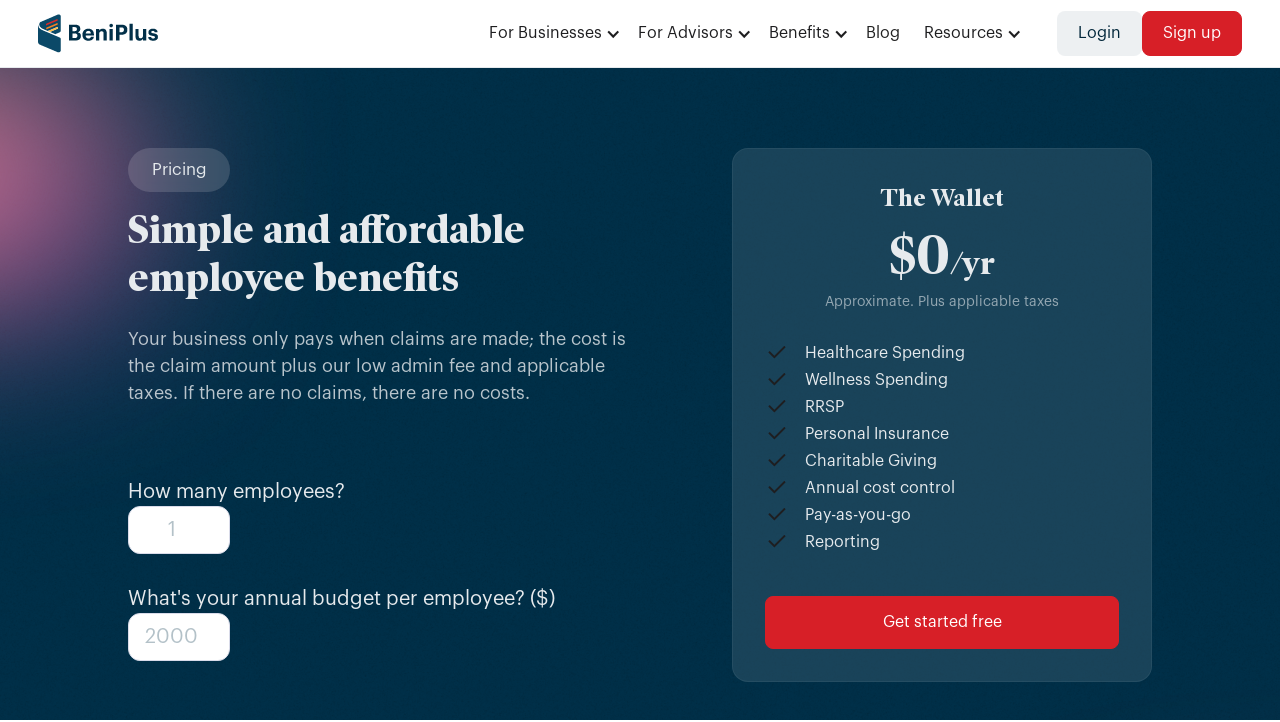

--- FILE ---
content_type: text/html
request_url: https://www.beniplus.ca/pricing
body_size: 20164
content:
<!DOCTYPE html><!-- Last Published: Mon Jan 12 2026 16:19:14 GMT+0000 (Coordinated Universal Time) --><html data-wf-domain="www.beniplus.ca" data-wf-page="65fddb4ae279671e6619d4e5" data-wf-site="65f72eb3189e2bcf25b3fdae" lang="en"><head><meta charset="utf-8"/><title>Pricing | BeniPlus</title><meta content="Simple and affordable pricing. Your business only pays when claims are made; the cost is the claim amount plus a low admin fee and applicable taxes." name="description"/><meta content="Pricing | BeniPlus" property="og:title"/><meta content="Simple and affordable pricing. Your business only pays when claims are made; the cost is the claim amount plus a low admin fee and applicable taxes." property="og:description"/><meta content="Pricing | BeniPlus" property="twitter:title"/><meta content="Simple and affordable pricing. Your business only pays when claims are made; the cost is the claim amount plus a low admin fee and applicable taxes." property="twitter:description"/><meta property="og:type" content="website"/><meta content="summary_large_image" name="twitter:card"/><meta content="width=device-width, initial-scale=1" name="viewport"/><link href="https://cdn.prod.website-files.com/65f72eb3189e2bcf25b3fdae/css/getbeniplus.webflow.shared.7f40dc281.css" rel="stylesheet" type="text/css" integrity="sha384-f0DcKBbG5uEClzoWzI5/CYyfW0Rs/S2ForeqiJ1Sq4GcugRfnBhclLxhOHv8HVCU" crossorigin="anonymous"/><link href="https://fonts.googleapis.com" rel="preconnect"/><link href="https://fonts.gstatic.com" rel="preconnect" crossorigin="anonymous"/><script src="https://ajax.googleapis.com/ajax/libs/webfont/1.6.26/webfont.js" type="text/javascript"></script><script type="text/javascript">WebFont.load({  google: {    families: ["Open Sans:300,300italic,400,400italic,600,600italic,700,700italic,800,800italic","Figtree:300,regular,500,600,700,800","Gupter:regular,500,700"]  }});</script><script type="text/javascript">!function(o,c){var n=c.documentElement,t=" w-mod-";n.className+=t+"js",("ontouchstart"in o||o.DocumentTouch&&c instanceof DocumentTouch)&&(n.className+=t+"touch")}(window,document);</script><link href="https://cdn.prod.website-files.com/65f72eb3189e2bcf25b3fdae/65f72eb3189e2bcf25b3fe27_beniplus-favicon.png" rel="shortcut icon" type="image/x-icon"/><link href="https://cdn.prod.website-files.com/65c91ee8bf7b6f26de8b260a/65cccffc5f15cc300484470e_beniplus-webclip.png" rel="apple-touch-icon"/><!-- Google tag (gtag.js) -->
<script async src="https://www.googletagmanager.com/gtag/js?id=G-7EN6LG3DJM"></script>
<script>
  window.dataLayer = window.dataLayer || [];
  function gtag(){dataLayer.push(arguments);}
  gtag('js', new Date());

  gtag('config', 'G-7EN6LG3DJM');
</script>

<script type="text/javascript">
    (function(c,l,a,r,i,t,y){
        c[a]=c[a]||function(){(c[a].q=c[a].q||[]).push(arguments)};
        t=l.createElement(r);t.async=1;t.src="https://www.clarity.ms/tag/"+i;
        y=l.getElementsByTagName(r)[0];y.parentNode.insertBefore(t,y);
    })(window, document, "clarity", "script", "ljpqs8fio4");
</script><script type="text/javascript">window.__WEBFLOW_CURRENCY_SETTINGS = {"currencyCode":"USD","symbol":"$","decimal":".","fractionDigits":2,"group":",","template":"{{wf {\"path\":\"symbol\",\"type\":\"PlainText\"} }} {{wf {\"path\":\"amount\",\"type\":\"CommercePrice\"} }} {{wf {\"path\":\"currencyCode\",\"type\":\"PlainText\"} }}","hideDecimalForWholeNumbers":false};</script></head><body><div class="navigation-wrap"><div class="top-bar-wrapper-brix hide"><div class="top-bar-container---brix preview-page---brix"><a href="/executive-wallet" class="top-bar-text---brix max-w-80-mobile---brix">🎉 Exciting news! We&#x27;ve launched a new plan designed for executives. <span class="underline">Learn more.</span></a><img data-w-id="3e525781-f89a-294f-5558-94c9178f6c6d" loading="lazy" alt="" src="https://cdn.prod.website-files.com/65f72eb3189e2bcf25b3fdae/67be2a04a4383910fa28ad05_white-close-icon-top-notification-bar-webflow-cloneable-template-brix-templates.svg" class="close-icon---brix"/></div></div><div data-collapse="medium" data-animation="default" data-duration="400" data-easing="ease" data-easing2="ease" role="banner" class="navigation w-nav"><div class="navigation-container"><div class="navigation-left"><a href="/" class="brand w-nav-brand"><img src="https://cdn.prod.website-files.com/65f72eb3189e2bcf25b3fdae/65f72eb3189e2bcf25b3fec4_BeniPlus%20Logo.svg" loading="lazy" alt="BeniPlus logo" class="global-logo"/></a></div><div class="navigation-right"><nav role="navigation" class="nav-menu w-nav-menu"><div data-hover="true" data-delay="0" class="dropdown w-dropdown"><div class="dropdown-toggle w-dropdown-toggle"><div class="icon-4 w-icon-dropdown-toggle"></div><div>For Businesses</div></div><nav class="navigation-dropdown w-dropdown-list"><div class="dropdown-pointer"><div class="dropdown-wrapper"><a href="/wallet" class="dropdown-link top-align w-inline-block"><div class="icon-embed-small w-embed"><svg xmlns="http://www.w3.org/2000/svg" xmlns:xlink="http://www.w3.org/1999/xlink" aria-hidden="true" role="img" class="iconify iconify--ph" width="100%" height="100%" preserveAspectRatio="xMidYMid meet" viewBox="0 0 256 256"><path fill="currentColor" d="M216 72H56a8 8 0 0 1 0-16h136a8 8 0 0 0 0-16H56a24 24 0 0 0-24 24v128a24 24 0 0 0 24 24h160a16 16 0 0 0 16-16V88a16 16 0 0 0-16-16m0 128H56a8 8 0 0 1-8-8V86.63A23.84 23.84 0 0 0 56 88h160Zm-48-60a12 12 0 1 1 12 12a12 12 0 0 1-12-12"></path></svg></div><div class="nav-content-wrap"><div class="dropdown-title">The Wallet</div><div class="nav-link-details">Flexible spending for your employees. Complete cost control for your business.</div></div></a><a href="/hybrid" class="dropdown-link top-align w-inline-block"><div class="icon-embed-small w-embed"><svg xmlns="http://www.w3.org/2000/svg" xmlns:xlink="http://www.w3.org/1999/xlink" aria-hidden="true" role="img" class="iconify iconify--carbon" width="100%" height="100%" preserveAspectRatio="xMidYMid meet" viewBox="0 0 32 32"><path fill="currentColor" d="M20 6a9.92 9.92 0 0 0-4 .84A9.92 9.92 0 0 0 12 6a10 10 0 0 0 0 20a9.92 9.92 0 0 0 4-.84a9.92 9.92 0 0 0 4 .84a10 10 0 0 0 0-20m-8 18a8 8 0 0 1 0-16a7.91 7.91 0 0 1 1.76.2a10 10 0 0 0 0 15.6A7.91 7.91 0 0 1 12 24m8-8a8 8 0 0 1-4 6.92a8 8 0 0 1 0-13.84A8 8 0 0 1 20 16m0 8a7.91 7.91 0 0 1-1.76-.2a10 10 0 0 0 0-15.6A7.91 7.91 0 0 1 20 8a8 8 0 0 1 0 16"></path></svg></div><div class="nav-content-wrap"><div class="dropdown-title">The Hybrid</div><div class="nav-link-details">All the flexibility with The Wallet. All the security from group insurance. Best of both worlds.</div></div></a><a href="/partner" class="dropdown-link top-align hide w-inline-block"><div class="icon-embed-small w-embed"><svg xmlns="http://www.w3.org/2000/svg" xmlns:xlink="http://www.w3.org/1999/xlink" aria-hidden="true" role="img" class="iconify iconify--ph" width="100%" height="100%" preserveAspectRatio="xMidYMid meet" viewBox="0 0 256 256"><path fill="currentColor" d="M119.76 217.94A8 8 0 0 1 112 224a8.13 8.13 0 0 1-2-.24l-32-8a8 8 0 0 1-2.5-1.11l-24-16a8 8 0 1 1 8.88-13.31l22.84 15.23l30.66 7.67a8 8 0 0 1 5.88 9.7m132.69-96.46a15.89 15.89 0 0 1-8 9.25l-23.68 11.84l-55.08 55.09a8 8 0 0 1-7.6 2.1l-64-16a8.06 8.06 0 0 1-2.71-1.25l-55.52-39.64l-24.28-12.14a16 16 0 0 1-7.16-21.46l24.85-49.69a16 16 0 0 1 21.46-7.16l22.06 11l53-15.14a8 8 0 0 1 4.4 0l53 15.14l22.06-11a16 16 0 0 1 21.46 7.16l24.85 49.69a15.9 15.9 0 0 1 .89 12.21m-46.18 12.94L179.06 80h-31.82L104 122c12.66 8.09 32.51 10.32 50.32-7.63a8 8 0 0 1 10.68-.61l34.41 27.57Zm-187.54-18l17.69 8.85l24.85-49.69l-17.69-8.85ZM188 152.66l-27.71-22.19c-19.54 16-44.35 18.11-64.91 5a16 16 0 0 1-2.72-24.82a.6.6 0 0 1 .08-.08l44.86-43.51l-9.6-2.74l-50.42 14.41l-27.37 54.73l49.2 35.15l58.14 14.53Zm49.24-36.24l-24.82-49.69l-17.69 8.85l24.85 49.69Z"></path></svg></div><div class="nav-content-wrap"><div class="dropdown-title">The Partner</div><div class="nav-link-details">Become a Partner and grow your revenue with higher spending accounts, executive benefits solutions, marketplace commissions, and more.</div></div></a><a href="/executive-wallet" class="dropdown-link top-align w-inline-block"><div class="icon-embed-small w-embed"><svg xmlns="http://www.w3.org/2000/svg" xmlns:xlink="http://www.w3.org/1999/xlink" aria-hidden="true" role="img" class="iconify iconify--tabler" width="100%" height="100%" preserveAspectRatio="xMidYMid meet" viewBox="0 0 24 24"><g fill="none" stroke="currentColor" stroke-linecap="round" stroke-linejoin="round" stroke-width="2"><path d="M6 5h12l3 5l-8.5 9.5a.7.7 0 0 1-1 0L3 10z"></path><path d="M10 12L8 9.8l.6-1"></path></g></svg></div><div class="nav-content-wrap"><div class="dropdown-title">The Executive Wallet</div><div class="nav-link-details">Custom benefits for executives including higher limits and access to tax-advantaged products.</div></div></a><div class="dropdown-link top-align inactive hide"><div class="icon-embed-small inactive w-embed"><svg xmlns="http://www.w3.org/2000/svg" xmlns:xlink="http://www.w3.org/1999/xlink" aria-hidden="true" role="img" class="iconify iconify--tabler" width="100%" height="100%" preserveAspectRatio="xMidYMid meet" viewBox="0 0 24 24"><g fill="none" stroke="currentColor" stroke-linecap="round" stroke-linejoin="round" stroke-width="2"><path d="M6 5h12l3 5l-8.5 9.5a.7.7 0 0 1-1 0L3 10z"></path><path d="M10 12L8 9.8l.6-1"></path></g></svg></div><div class="nav-content-wrap"><div class="div-block-3"><div class="dropdown-title inactive">Executive Wallet</div><div class="badge small coming-soon-1"><div>Coming Soon</div></div></div><div class="nav-link-details inactive">Premium benefits for executives including higher limits and access to tax-advantaged products.</div></div></div><div class="dropdown-link top-align inactive hide"><div class="icon-embed-small inactive w-embed"><svg xmlns="http://www.w3.org/2000/svg" xmlns:xlink="http://www.w3.org/1999/xlink" aria-hidden="true" role="img" class="iconify iconify--ph" width="100%" height="100%" preserveAspectRatio="xMidYMid meet" viewBox="0 0 256 256"><path fill="currentColor" d="M119.76 217.94A8 8 0 0 1 112 224a8.13 8.13 0 0 1-2-.24l-32-8a8 8 0 0 1-2.5-1.11l-24-16a8 8 0 1 1 8.88-13.31l22.84 15.23l30.66 7.67a8 8 0 0 1 5.88 9.7m132.69-96.46a15.89 15.89 0 0 1-8 9.25l-23.68 11.84l-55.08 55.09a8 8 0 0 1-7.6 2.1l-64-16a8.06 8.06 0 0 1-2.71-1.25l-55.52-39.64l-24.28-12.14a16 16 0 0 1-7.16-21.46l24.85-49.69a16 16 0 0 1 21.46-7.16l22.06 11l53-15.14a8 8 0 0 1 4.4 0l53 15.14l22.06-11a16 16 0 0 1 21.46 7.16l24.85 49.69a15.9 15.9 0 0 1 .89 12.21m-46.18 12.94L179.06 80h-31.82L104 122c12.66 8.09 32.51 10.32 50.32-7.63a8 8 0 0 1 10.68-.61l34.41 27.57Zm-187.54-18l17.69 8.85l24.85-49.69l-17.69-8.85ZM188 152.66l-27.71-22.19c-19.54 16-44.35 18.11-64.91 5a16 16 0 0 1-2.72-24.82a.6.6 0 0 1 .08-.08l44.86-43.51l-9.6-2.74l-50.42 14.41l-27.37 54.73l49.2 35.15l58.14 14.53Zm49.24-36.24l-24.82-49.69l-17.69 8.85l24.85 49.69Z"></path></svg></div><div class="nav-content-wrap"><div class="div-block-3"><div class="dropdown-title inactive">The Partner</div><div class="badge small coming-soon-1"><div>Coming Soon</div></div></div><div class="nav-link-details inactive">Create another revenue stream for your business by white-labelling or reselling The Wallet.</div></div></div><a href="#" class="dropdown-link top-align hide w-inline-block"><div class="icon-wrap hide"><div class="icon-embed-xsmall w-embed"><svg xmlns="http://www.w3.org/2000/svg" xmlns:xlink="http://www.w3.org/1999/xlink" aria-hidden="true" role="img" class="iconify iconify--iconoir" width="100%" height="100%" preserveAspectRatio="xMidYMid meet" viewBox="0 0 24 24"><g fill="none" stroke="currentColor" stroke-width="1.5"><path d="M19 20H5a2 2 0 0 1-2-2V9a2 2 0 0 1 2-2h14a2 2 0 0 1 2 2v9a2 2 0 0 1-2 2Z"></path><path fill="currentColor" stroke-linecap="round" stroke-linejoin="round" d="M16.5 14a.5.5 0 1 1 0-1a.5.5 0 0 1 0 1"></path><path d="M18 7V5.603a2 2 0 0 0-2.515-1.932l-11 2.933A2 2 0 0 0 3 8.537V9"></path></g></svg></div></div><div class="icon-embed-small w-embed"><svg xmlns="http://www.w3.org/2000/svg" xmlns:xlink="http://www.w3.org/1999/xlink" aria-hidden="true" role="img" class="iconify iconify--ph" width="100%" height="100%" preserveAspectRatio="xMidYMid meet" viewBox="0 0 256 256"><path d="M216.008 64H176v-8a24.027 24.027 0 0 0-24-24h-48a24.027 24.027 0 0 0-24 24v8H40.008a16.018 16.018 0 0 0-16 16v128a16.018 16.018 0 0 0 16 16h176a16.018 16.018 0 0 0 16-16V80a16.018 16.018 0 0 0-16-16zM96 56a8.01 8.01 0 0 1 8-8h48a8.01 8.01 0 0 1 8 8v8H96zm120.008 152h-176V80h176l.01 128z" fill="currentColor"></path></svg></div><div class="nav-content-wrap"><div class="dropdown-title">The Executive</div><div class="nav-link-details">Bespoke benefits plan for your executive team.</div></div></a><a href="#" class="dropdown-link top-align hide w-inline-block"><div class="icon-wrap hide"><div class="icon-embed-xsmall w-embed"><svg xmlns="http://www.w3.org/2000/svg" xmlns:xlink="http://www.w3.org/1999/xlink" aria-hidden="true" role="img" class="iconify iconify--iconoir" width="100%" height="100%" preserveAspectRatio="xMidYMid meet" viewBox="0 0 24 24"><g fill="none" stroke="currentColor" stroke-width="1.5"><path d="M19 20H5a2 2 0 0 1-2-2V9a2 2 0 0 1 2-2h14a2 2 0 0 1 2 2v9a2 2 0 0 1-2 2Z"></path><path fill="currentColor" stroke-linecap="round" stroke-linejoin="round" d="M16.5 14a.5.5 0 1 1 0-1a.5.5 0 0 1 0 1"></path><path d="M18 7V5.603a2 2 0 0 0-2.515-1.932l-11 2.933A2 2 0 0 0 3 8.537V9"></path></g></svg></div></div><div class="icon-embed-small w-embed"><svg xmlns="http://www.w3.org/2000/svg" xmlns:xlink="http://www.w3.org/1999/xlink" aria-hidden="true" role="img" class="iconify iconify--ph" width="100%" height="100%" preserveAspectRatio="xMidYMid meet" viewBox="0 0 256 256"><path fill="currentColor" d="M119.76 217.94A8 8 0 0 1 112 224a8.13 8.13 0 0 1-2-.24l-32-8a8 8 0 0 1-2.5-1.11l-24-16a8 8 0 1 1 8.88-13.31l22.84 15.23l30.66 7.67a8 8 0 0 1 5.88 9.7m132.69-96.46a15.89 15.89 0 0 1-8 9.25l-23.68 11.84l-55.08 55.09a8 8 0 0 1-7.6 2.1l-64-16a8.06 8.06 0 0 1-2.71-1.25l-55.52-39.64l-24.28-12.14a16 16 0 0 1-7.16-21.46l24.85-49.69a16 16 0 0 1 21.46-7.16l22.06 11l53-15.14a8 8 0 0 1 4.4 0l53 15.14l22.06-11a16 16 0 0 1 21.46 7.16l24.85 49.69a15.9 15.9 0 0 1 .89 12.21m-46.18 12.94L179.06 80h-31.82L104 122c12.66 8.09 32.51 10.32 50.32-7.63a8 8 0 0 1 10.68-.61l34.41 27.57Zm-187.54-18l17.69 8.85l24.85-49.69l-17.69-8.85ZM188 152.66l-27.71-22.19c-19.54 16-44.35 18.11-64.91 5a16 16 0 0 1-2.72-24.82a.6.6 0 0 1 .08-.08l44.86-43.51l-9.6-2.74l-50.42 14.41l-27.37 54.73l49.2 35.15l58.14 14.53Zm49.24-36.24l-24.82-49.69l-17.69 8.85l24.85 49.69Z"></path></svg></div><div class="nav-content-wrap"><div class="dropdown-title">The Partner</div><div class="nav-link-details">Create another revenue stream for your business by white-labelling or reselling The Wallet.</div></div></a></div><div class="pointer"></div></div></nav></div><div data-hover="true" data-delay="0" class="dropdown w-dropdown"><div class="dropdown-toggle w-dropdown-toggle"><div class="icon-4 w-icon-dropdown-toggle"></div><div>For Advisors</div></div><nav class="navigation-dropdown w-dropdown-list"><div class="dropdown-pointer"><div class="dropdown-wrapper"><a href="/wallet" class="dropdown-link top-align hide w-inline-block"><div class="icon-embed-small w-embed"><svg xmlns="http://www.w3.org/2000/svg" xmlns:xlink="http://www.w3.org/1999/xlink" aria-hidden="true" role="img" class="iconify iconify--ph" width="100%" height="100%" preserveAspectRatio="xMidYMid meet" viewBox="0 0 256 256"><path fill="currentColor" d="M216 72H56a8 8 0 0 1 0-16h136a8 8 0 0 0 0-16H56a24 24 0 0 0-24 24v128a24 24 0 0 0 24 24h160a16 16 0 0 0 16-16V88a16 16 0 0 0-16-16m0 128H56a8 8 0 0 1-8-8V86.63A23.84 23.84 0 0 0 56 88h160Zm-48-60a12 12 0 1 1 12 12a12 12 0 0 1-12-12"></path></svg></div><div class="nav-content-wrap"><div class="dropdown-title">The Wallet</div><div class="nav-link-details">Flexible spending for your employees. Complete cost control for your business.</div></div></a><a href="/hybrid" class="dropdown-link top-align hide w-inline-block"><div class="icon-embed-small w-embed"><svg xmlns="http://www.w3.org/2000/svg" xmlns:xlink="http://www.w3.org/1999/xlink" aria-hidden="true" role="img" class="iconify iconify--carbon" width="100%" height="100%" preserveAspectRatio="xMidYMid meet" viewBox="0 0 32 32"><path fill="currentColor" d="M20 6a9.92 9.92 0 0 0-4 .84A9.92 9.92 0 0 0 12 6a10 10 0 0 0 0 20a9.92 9.92 0 0 0 4-.84a9.92 9.92 0 0 0 4 .84a10 10 0 0 0 0-20m-8 18a8 8 0 0 1 0-16a7.91 7.91 0 0 1 1.76.2a10 10 0 0 0 0 15.6A7.91 7.91 0 0 1 12 24m8-8a8 8 0 0 1-4 6.92a8 8 0 0 1 0-13.84A8 8 0 0 1 20 16m0 8a7.91 7.91 0 0 1-1.76-.2a10 10 0 0 0 0-15.6A7.91 7.91 0 0 1 20 8a8 8 0 0 1 0 16"></path></svg></div><div class="nav-content-wrap"><div class="dropdown-title">The Hybrid</div><div class="nav-link-details">All the flexibility with The Wallet. All the security from group insurance. Best of both worlds.</div></div></a><a href="/partner" class="dropdown-link top-align w-inline-block"><div class="icon-embed-small w-embed"><svg xmlns="http://www.w3.org/2000/svg" xmlns:xlink="http://www.w3.org/1999/xlink" aria-hidden="true" role="img" class="iconify iconify--ph" width="100%" height="100%" preserveAspectRatio="xMidYMid meet" viewBox="0 0 256 256"><path fill="currentColor" d="M119.76 217.94A8 8 0 0 1 112 224a8.13 8.13 0 0 1-2-.24l-32-8a8 8 0 0 1-2.5-1.11l-24-16a8 8 0 1 1 8.88-13.31l22.84 15.23l30.66 7.67a8 8 0 0 1 5.88 9.7m132.69-96.46a15.89 15.89 0 0 1-8 9.25l-23.68 11.84l-55.08 55.09a8 8 0 0 1-7.6 2.1l-64-16a8.06 8.06 0 0 1-2.71-1.25l-55.52-39.64l-24.28-12.14a16 16 0 0 1-7.16-21.46l24.85-49.69a16 16 0 0 1 21.46-7.16l22.06 11l53-15.14a8 8 0 0 1 4.4 0l53 15.14l22.06-11a16 16 0 0 1 21.46 7.16l24.85 49.69a15.9 15.9 0 0 1 .89 12.21m-46.18 12.94L179.06 80h-31.82L104 122c12.66 8.09 32.51 10.32 50.32-7.63a8 8 0 0 1 10.68-.61l34.41 27.57Zm-187.54-18l17.69 8.85l24.85-49.69l-17.69-8.85ZM188 152.66l-27.71-22.19c-19.54 16-44.35 18.11-64.91 5a16 16 0 0 1-2.72-24.82a.6.6 0 0 1 .08-.08l44.86-43.51l-9.6-2.74l-50.42 14.41l-27.37 54.73l49.2 35.15l58.14 14.53Zm49.24-36.24l-24.82-49.69l-17.69 8.85l24.85 49.69Z"></path></svg></div><div class="nav-content-wrap"><div class="dropdown-title">The Partner</div><div class="nav-link-details">Become a Partner and grow your revenue with higher spending accounts, executive benefits solutions, marketplace commissions, and more.</div></div></a><a href="/blog" class="dropdown-link top-align w-inline-block"><div class="icon-embed-small w-embed"><svg xmlns="http://www.w3.org/2000/svg" xmlns:xlink="http://www.w3.org/1999/xlink" aria-hidden="true" role="img" class="iconify iconify--iconoir" width="100%" height="100%" preserveAspectRatio="xMidYMid meet" viewBox="0 0 24 24"><g fill="none" stroke="currentColor" stroke-linecap="round" stroke-width="1.5"><path d="M5 19.5V5a2 2 0 0 1 2-2h11.4a.6.6 0 0 1 .6.6V21M9 7h6m-8.5 8H19M6.5 18H19M6.5 21H19"></path><path stroke-linejoin="round" d="M6.5 18c-1 0-1.5-.672-1.5-1.5S5.5 15 6.5 15m0 6c-1 0-1.5-.672-1.5-1.5S5.5 18 6.5 18"></path></g></svg></div><div class="nav-content-wrap"><div class="dropdown-title">Partner Resources</div><div class="nav-link-details">Tools and guides to help Advisors and Partners grow their business and support clients.</div></div></a><a href="/executive-wallet" class="dropdown-link top-align hide w-inline-block"><div class="icon-embed-small w-embed"><svg xmlns="http://www.w3.org/2000/svg" xmlns:xlink="http://www.w3.org/1999/xlink" aria-hidden="true" role="img" class="iconify iconify--tabler" width="100%" height="100%" preserveAspectRatio="xMidYMid meet" viewBox="0 0 24 24"><g fill="none" stroke="currentColor" stroke-linecap="round" stroke-linejoin="round" stroke-width="2"><path d="M6 5h12l3 5l-8.5 9.5a.7.7 0 0 1-1 0L3 10z"></path><path d="M10 12L8 9.8l.6-1"></path></g></svg></div><div class="nav-content-wrap"><div class="dropdown-title">The Executive Wallet</div><div class="nav-link-details">Custom benefits for executives including higher limits and access to tax-advantaged products.</div></div></a><div class="dropdown-link top-align inactive hide"><div class="icon-embed-small inactive w-embed"><svg xmlns="http://www.w3.org/2000/svg" xmlns:xlink="http://www.w3.org/1999/xlink" aria-hidden="true" role="img" class="iconify iconify--tabler" width="100%" height="100%" preserveAspectRatio="xMidYMid meet" viewBox="0 0 24 24"><g fill="none" stroke="currentColor" stroke-linecap="round" stroke-linejoin="round" stroke-width="2"><path d="M6 5h12l3 5l-8.5 9.5a.7.7 0 0 1-1 0L3 10z"></path><path d="M10 12L8 9.8l.6-1"></path></g></svg></div><div class="nav-content-wrap"><div class="div-block-3"><div class="dropdown-title inactive">Executive Wallet</div><div class="badge small coming-soon-1"><div>Coming Soon</div></div></div><div class="nav-link-details inactive">Premium benefits for executives including higher limits and access to tax-advantaged products.</div></div></div><div class="dropdown-link top-align inactive hide"><div class="icon-embed-small inactive w-embed"><svg xmlns="http://www.w3.org/2000/svg" xmlns:xlink="http://www.w3.org/1999/xlink" aria-hidden="true" role="img" class="iconify iconify--ph" width="100%" height="100%" preserveAspectRatio="xMidYMid meet" viewBox="0 0 256 256"><path fill="currentColor" d="M119.76 217.94A8 8 0 0 1 112 224a8.13 8.13 0 0 1-2-.24l-32-8a8 8 0 0 1-2.5-1.11l-24-16a8 8 0 1 1 8.88-13.31l22.84 15.23l30.66 7.67a8 8 0 0 1 5.88 9.7m132.69-96.46a15.89 15.89 0 0 1-8 9.25l-23.68 11.84l-55.08 55.09a8 8 0 0 1-7.6 2.1l-64-16a8.06 8.06 0 0 1-2.71-1.25l-55.52-39.64l-24.28-12.14a16 16 0 0 1-7.16-21.46l24.85-49.69a16 16 0 0 1 21.46-7.16l22.06 11l53-15.14a8 8 0 0 1 4.4 0l53 15.14l22.06-11a16 16 0 0 1 21.46 7.16l24.85 49.69a15.9 15.9 0 0 1 .89 12.21m-46.18 12.94L179.06 80h-31.82L104 122c12.66 8.09 32.51 10.32 50.32-7.63a8 8 0 0 1 10.68-.61l34.41 27.57Zm-187.54-18l17.69 8.85l24.85-49.69l-17.69-8.85ZM188 152.66l-27.71-22.19c-19.54 16-44.35 18.11-64.91 5a16 16 0 0 1-2.72-24.82a.6.6 0 0 1 .08-.08l44.86-43.51l-9.6-2.74l-50.42 14.41l-27.37 54.73l49.2 35.15l58.14 14.53Zm49.24-36.24l-24.82-49.69l-17.69 8.85l24.85 49.69Z"></path></svg></div><div class="nav-content-wrap"><div class="div-block-3"><div class="dropdown-title inactive">The Partner</div><div class="badge small coming-soon-1"><div>Coming Soon</div></div></div><div class="nav-link-details inactive">Create another revenue stream for your business by white-labelling or reselling The Wallet.</div></div></div><a href="#" class="dropdown-link top-align hide w-inline-block"><div class="icon-wrap hide"><div class="icon-embed-xsmall w-embed"><svg xmlns="http://www.w3.org/2000/svg" xmlns:xlink="http://www.w3.org/1999/xlink" aria-hidden="true" role="img" class="iconify iconify--iconoir" width="100%" height="100%" preserveAspectRatio="xMidYMid meet" viewBox="0 0 24 24"><g fill="none" stroke="currentColor" stroke-width="1.5"><path d="M19 20H5a2 2 0 0 1-2-2V9a2 2 0 0 1 2-2h14a2 2 0 0 1 2 2v9a2 2 0 0 1-2 2Z"></path><path fill="currentColor" stroke-linecap="round" stroke-linejoin="round" d="M16.5 14a.5.5 0 1 1 0-1a.5.5 0 0 1 0 1"></path><path d="M18 7V5.603a2 2 0 0 0-2.515-1.932l-11 2.933A2 2 0 0 0 3 8.537V9"></path></g></svg></div></div><div class="icon-embed-small w-embed"><svg xmlns="http://www.w3.org/2000/svg" xmlns:xlink="http://www.w3.org/1999/xlink" aria-hidden="true" role="img" class="iconify iconify--ph" width="100%" height="100%" preserveAspectRatio="xMidYMid meet" viewBox="0 0 256 256"><path d="M216.008 64H176v-8a24.027 24.027 0 0 0-24-24h-48a24.027 24.027 0 0 0-24 24v8H40.008a16.018 16.018 0 0 0-16 16v128a16.018 16.018 0 0 0 16 16h176a16.018 16.018 0 0 0 16-16V80a16.018 16.018 0 0 0-16-16zM96 56a8.01 8.01 0 0 1 8-8h48a8.01 8.01 0 0 1 8 8v8H96zm120.008 152h-176V80h176l.01 128z" fill="currentColor"></path></svg></div><div class="nav-content-wrap"><div class="dropdown-title">The Executive</div><div class="nav-link-details">Bespoke benefits plan for your executive team.</div></div></a><a href="#" class="dropdown-link top-align hide w-inline-block"><div class="icon-wrap hide"><div class="icon-embed-xsmall w-embed"><svg xmlns="http://www.w3.org/2000/svg" xmlns:xlink="http://www.w3.org/1999/xlink" aria-hidden="true" role="img" class="iconify iconify--iconoir" width="100%" height="100%" preserveAspectRatio="xMidYMid meet" viewBox="0 0 24 24"><g fill="none" stroke="currentColor" stroke-width="1.5"><path d="M19 20H5a2 2 0 0 1-2-2V9a2 2 0 0 1 2-2h14a2 2 0 0 1 2 2v9a2 2 0 0 1-2 2Z"></path><path fill="currentColor" stroke-linecap="round" stroke-linejoin="round" d="M16.5 14a.5.5 0 1 1 0-1a.5.5 0 0 1 0 1"></path><path d="M18 7V5.603a2 2 0 0 0-2.515-1.932l-11 2.933A2 2 0 0 0 3 8.537V9"></path></g></svg></div></div><div class="icon-embed-small w-embed"><svg xmlns="http://www.w3.org/2000/svg" xmlns:xlink="http://www.w3.org/1999/xlink" aria-hidden="true" role="img" class="iconify iconify--ph" width="100%" height="100%" preserveAspectRatio="xMidYMid meet" viewBox="0 0 256 256"><path fill="currentColor" d="M119.76 217.94A8 8 0 0 1 112 224a8.13 8.13 0 0 1-2-.24l-32-8a8 8 0 0 1-2.5-1.11l-24-16a8 8 0 1 1 8.88-13.31l22.84 15.23l30.66 7.67a8 8 0 0 1 5.88 9.7m132.69-96.46a15.89 15.89 0 0 1-8 9.25l-23.68 11.84l-55.08 55.09a8 8 0 0 1-7.6 2.1l-64-16a8.06 8.06 0 0 1-2.71-1.25l-55.52-39.64l-24.28-12.14a16 16 0 0 1-7.16-21.46l24.85-49.69a16 16 0 0 1 21.46-7.16l22.06 11l53-15.14a8 8 0 0 1 4.4 0l53 15.14l22.06-11a16 16 0 0 1 21.46 7.16l24.85 49.69a15.9 15.9 0 0 1 .89 12.21m-46.18 12.94L179.06 80h-31.82L104 122c12.66 8.09 32.51 10.32 50.32-7.63a8 8 0 0 1 10.68-.61l34.41 27.57Zm-187.54-18l17.69 8.85l24.85-49.69l-17.69-8.85ZM188 152.66l-27.71-22.19c-19.54 16-44.35 18.11-64.91 5a16 16 0 0 1-2.72-24.82a.6.6 0 0 1 .08-.08l44.86-43.51l-9.6-2.74l-50.42 14.41l-27.37 54.73l49.2 35.15l58.14 14.53Zm49.24-36.24l-24.82-49.69l-17.69 8.85l24.85 49.69Z"></path></svg></div><div class="nav-content-wrap"><div class="dropdown-title">The Partner</div><div class="nav-link-details">Create another revenue stream for your business by white-labelling or reselling The Wallet.</div></div></a></div><div class="pointer"></div></div></nav></div><div data-hover="true" data-delay="0" class="dropdown w-dropdown"><div class="dropdown-toggle w-dropdown-toggle"><div class="icon-4 w-icon-dropdown-toggle"></div><div>Benefits</div></div><nav class="navigation-dropdown w-dropdown-list"><div class="dropdown-pointer"><div class="dropdown-wrapper"><a href="/health-spending-account" class="dropdown-link top-align w-inline-block"><img src="https://cdn.prod.website-files.com/65f72eb3189e2bcf25b3fdae/65f72eb3189e2bcf25b3fe7f_dental-icon-blue.svg" loading="lazy" width="Auto" height="Auto" alt="dental icon"/><div class="nav-content-wrap"><div class="dropdown-title">Health Spending Account</div><div class="nav-link-details">Dental, vision, and more.</div></div></a><a href="/wellness-spending-account" class="dropdown-link top-align w-inline-block"><div class="icon-embed-small w-embed"><svg xmlns="http://www.w3.org/2000/svg" xmlns:xlink="http://www.w3.org/1999/xlink" aria-hidden="true" role="img" class="iconify iconify--ph" width="100%" height="100%" preserveAspectRatio="xMidYMid meet" viewBox="0 0 256 256"><path fill="currentColor" d="M245.83 121.63a15.53 15.53 0 0 0-9.52-7.33a73.51 73.51 0 0 0-22.17-2.22c4-19.85 1-35.55-2.06-44.86a16.15 16.15 0 0 0-18.79-10.88a85.53 85.53 0 0 0-28.55 12.12a94.58 94.58 0 0 0-27.11-33.25a16.05 16.05 0 0 0-19.26 0a94.48 94.48 0 0 0-27.11 33.25a85.53 85.53 0 0 0-28.55-12.12a16.15 16.15 0 0 0-18.79 10.88c-3 9.31-6 25-2.06 44.86a73.51 73.51 0 0 0-22.17 2.22a15.53 15.53 0 0 0-9.52 7.33a16 16 0 0 0-1.6 12.27c3.39 12.57 13.8 36.48 45.33 55.32S113.13 208 128.05 208s42.67 0 74-18.78c31.53-18.84 41.94-42.75 45.33-55.32a16 16 0 0 0-1.55-12.27M59.14 72.14a.2.2 0 0 1 .23-.15a70.43 70.43 0 0 1 25.81 11.67A118.65 118.65 0 0 0 80 119.17c0 18.74 3.77 34 9.11 46.28A123.59 123.59 0 0 1 69.57 140C51.55 108.62 55.3 84 59.14 72.14m3 103.35C35.47 159.57 26.82 140.05 24 129.7a59.82 59.82 0 0 1 22.5-1.17a129.08 129.08 0 0 0 9.15 19.41a142.28 142.28 0 0 0 34 39.56a114.92 114.92 0 0 1-27.55-12.01ZM128 190.4c-9.33-6.94-32-28.23-32-71.23C96 76.7 118.38 55.24 128 48c9.62 7.26 32 28.72 32 71.19c0 42.98-22.67 64.27-32 71.21m42.82-106.74A70.43 70.43 0 0 1 196.63 72a.2.2 0 0 1 .23.15c3.84 11.85 7.59 36.47-10.43 67.85a123.32 123.32 0 0 1-19.54 25.48c5.34-12.26 9.11-27.54 9.11-46.28a118.65 118.65 0 0 0-5.18-35.54M232 129.72c-2.77 10.25-11.4 29.81-38.09 45.77a114.92 114.92 0 0 1-27.55 12a142.28 142.28 0 0 0 34-39.56a129.08 129.08 0 0 0 9.15-19.41a59.69 59.69 0 0 1 22.49 1.19Z"></path></svg></div><div class="nav-content-wrap"><div class="dropdown-title">Wellness Spending Account</div><div class="nav-link-details">Gym fees, Pet insurance, etc.</div></div></a><a href="/rrsp" class="dropdown-link top-align w-inline-block"><div class="icon-wrap hide"><div class="icon-embed-xsmall w-embed"><svg xmlns="http://www.w3.org/2000/svg" xmlns:xlink="http://www.w3.org/1999/xlink" aria-hidden="true" role="img" class="iconify iconify--iconoir" width="100%" height="100%" preserveAspectRatio="xMidYMid meet" viewBox="0 0 24 24"><g fill="none" stroke="currentColor" stroke-width="1.5"><path d="M19 20H5a2 2 0 0 1-2-2V9a2 2 0 0 1 2-2h14a2 2 0 0 1 2 2v9a2 2 0 0 1-2 2Z"></path><path fill="currentColor" stroke-linecap="round" stroke-linejoin="round" d="M16.5 14a.5.5 0 1 1 0-1a.5.5 0 0 1 0 1"></path><path d="M18 7V5.603a2 2 0 0 0-2.515-1.932l-11 2.933A2 2 0 0 0 3 8.537V9"></path></g></svg></div></div><div class="icon-embed-small w-embed"><svg xmlns="http://www.w3.org/2000/svg" xmlns:xlink="http://www.w3.org/1999/xlink" aria-hidden="true" role="img" class="iconify iconify--carbon" width="100%" height="100%" preserveAspectRatio="xMidYMid meet" viewBox="0 0 32 32"><path fill="currentColor" d="M13 11h7v2h-7z"></path><path fill="currentColor" d="M29 13h-2.02A5.78 5.78 0 0 0 25 8.852V5a1 1 0 0 0-1.6-.8L19.667 7H15c-5.51 0-9.463 3.241-9.948 8H5a1 1 0 0 1-1-1v-2H2v2a3.003 3.003 0 0 0 3 3h.07A9.173 9.173 0 0 0 9 23.557V27a1 1 0 0 0 1 1h4a1 1 0 0 0 1-1v-2h3v2a1 1 0 0 0 1 1h4a1 1 0 0 0 1-1v-3.363A5.093 5.093 0 0 0 26.819 20H29a1 1 0 0 0 1-1v-5a1 1 0 0 0-1-1m-1 5h-2.876c-.305 2.753-.823 3.485-3.124 4.315V26h-2v-3h-7v3h-2v-3.622A7.013 7.013 0 0 1 7 16c0-4.835 4.018-7 8-7h5.334L23 7v2.776c2.418 1.86 1.913 3.186 2.018 5.224H28Z"></path></svg></div><div class="nav-content-wrap"><div class="dropdown-title">RRSPs</div><div class="nav-link-details">Invest in your future.</div></div></a><a href="/charitable-giving" class="dropdown-link top-align w-inline-block"><div class="icon-wrap hide"><div class="icon-embed-xsmall w-embed"><svg xmlns="http://www.w3.org/2000/svg" xmlns:xlink="http://www.w3.org/1999/xlink" aria-hidden="true" role="img" class="iconify iconify--iconoir" width="100%" height="100%" preserveAspectRatio="xMidYMid meet" viewBox="0 0 24 24"><g fill="none" stroke="currentColor" stroke-width="1.5"><path d="M19 20H5a2 2 0 0 1-2-2V9a2 2 0 0 1 2-2h14a2 2 0 0 1 2 2v9a2 2 0 0 1-2 2Z"></path><path fill="currentColor" stroke-linecap="round" stroke-linejoin="round" d="M16.5 14a.5.5 0 1 1 0-1a.5.5 0 0 1 0 1"></path><path d="M18 7V5.603a2 2 0 0 0-2.515-1.932l-11 2.933A2 2 0 0 0 3 8.537V9"></path></g></svg></div></div><img src="https://cdn.prod.website-files.com/65f72eb3189e2bcf25b3fdae/65f72eb3189e2bcf25b3fe74_coins-hand-thin-1.svg" loading="lazy" alt="charitable giving icon" class="icon-1x1-small dark"/><div class="nav-content-wrap"><div class="dropdown-title">Charitable Giving</div><div class="nav-link-details">Donate to your favourite charity.</div></div></a><a href="/personal-insurance" class="dropdown-link top-align w-inline-block"><div class="icon-wrap hide"><div class="icon-embed-xsmall w-embed"><svg xmlns="http://www.w3.org/2000/svg" xmlns:xlink="http://www.w3.org/1999/xlink" aria-hidden="true" role="img" class="iconify iconify--iconoir" width="100%" height="100%" preserveAspectRatio="xMidYMid meet" viewBox="0 0 24 24"><g fill="none" stroke="currentColor" stroke-width="1.5"><path d="M19 20H5a2 2 0 0 1-2-2V9a2 2 0 0 1 2-2h14a2 2 0 0 1 2 2v9a2 2 0 0 1-2 2Z"></path><path fill="currentColor" stroke-linecap="round" stroke-linejoin="round" d="M16.5 14a.5.5 0 1 1 0-1a.5.5 0 0 1 0 1"></path><path d="M18 7V5.603a2 2 0 0 0-2.515-1.932l-11 2.933A2 2 0 0 0 3 8.537V9"></path></g></svg></div></div><div class="icon-embed-small w-embed"><svg xmlns="http://www.w3.org/2000/svg" xmlns:xlink="http://www.w3.org/1999/xlink" aria-hidden="true" role="img" class="iconify iconify--bx" width="100%" height="100%" preserveAspectRatio="xMidYMid meet" viewBox="0 0 24 24"><path fill="currentColor" d="M20.995 6.9a.998.998 0 0 0-.548-.795l-8-4a1 1 0 0 0-.895 0l-8 4a1.002 1.002 0 0 0-.547.795c-.011.107-.961 10.767 8.589 15.014a.987.987 0 0 0 .812 0c9.55-4.247 8.6-14.906 8.589-15.014M12 19.897C5.231 16.625 4.911 9.642 4.966 7.635L12 4.118l7.029 3.515c.037 1.989-.328 9.018-7.029 12.264"></path><path fill="currentColor" d="m11 12.586l-2.293-2.293l-1.414 1.414L11 15.414l5.707-5.707l-1.414-1.414z"></path></svg></div><div class="nav-content-wrap"><div class="dropdown-title">Personal Insurance</div><div class="nav-link-details">Life, Disability, and more.</div></div></a></div><div class="pointer"></div></div></nav></div><div data-hover="true" data-delay="0" class="dropdown w-dropdown"><div class="dropdown-toggle hide w-dropdown-toggle"><div class="icon-4 w-icon-dropdown-toggle"></div><div>Company</div></div><nav class="navigation-dropdown w-dropdown-list"><div class="dropdown-pointer"><div class="dropdown-wrapper"><a href="/about" class="dropdown-link top-align w-inline-block"><div class="icon-wrap hide"><div class="icon-embed-xsmall w-embed"><svg xmlns="http://www.w3.org/2000/svg" xmlns:xlink="http://www.w3.org/1999/xlink" aria-hidden="true" role="img" class="iconify iconify--iconoir" width="100%" height="100%" preserveAspectRatio="xMidYMid meet" viewBox="0 0 24 24"><g fill="none" stroke="currentColor" stroke-width="1.5"><path d="M19 20H5a2 2 0 0 1-2-2V9a2 2 0 0 1 2-2h14a2 2 0 0 1 2 2v9a2 2 0 0 1-2 2Z"></path><path fill="currentColor" stroke-linecap="round" stroke-linejoin="round" d="M16.5 14a.5.5 0 1 1 0-1a.5.5 0 0 1 0 1"></path><path d="M18 7V5.603a2 2 0 0 0-2.515-1.932l-11 2.933A2 2 0 0 0 3 8.537V9"></path></g></svg></div></div><div class="icon-embed-small hide w-embed"><svg xmlns="http://www.w3.org/2000/svg" xmlns:xlink="http://www.w3.org/1999/xlink" aria-hidden="true" role="img" class="iconify iconify--tabler" width="100%" height="100%" preserveAspectRatio="xMidYMid meet" viewBox="0 0 24 24"><path fill="none" stroke="currentColor" stroke-linecap="round" stroke-linejoin="round" stroke-width="2" d="M12 5.5C10.926 4.914 9.417 4 8 4C5.9 4 4 5.247 4 9c0 4.899 1.056 8.41 2.671 10.537c.573.756 1.97.521 2.567-.236c.398-.505.819-1.439 1.262-2.801c.292-.771.892-1.504 1.5-1.5c.602 0 1.21.737 1.5 1.5c.443 1.362.864 2.295 1.262 2.8c.597.759 2 .993 2.567.237C18.944 17.41 20 13.9 20 9c0-3.74-1.908-5-4-5c-1.423 0-2.92.911-4 1.5m0 0L15 7"></path></svg></div><div class="nav-content-wrap"><div class="dropdown-title">About</div><div class="nav-link-details hide">Dental, vision, and more.</div></div></a><a href="/careers" class="dropdown-link top-align w-inline-block"><div class="icon-wrap hide"><div class="icon-embed-xsmall w-embed"><svg xmlns="http://www.w3.org/2000/svg" xmlns:xlink="http://www.w3.org/1999/xlink" aria-hidden="true" role="img" class="iconify iconify--iconoir" width="100%" height="100%" preserveAspectRatio="xMidYMid meet" viewBox="0 0 24 24"><g fill="none" stroke="currentColor" stroke-width="1.5"><path d="M19 20H5a2 2 0 0 1-2-2V9a2 2 0 0 1 2-2h14a2 2 0 0 1 2 2v9a2 2 0 0 1-2 2Z"></path><path fill="currentColor" stroke-linecap="round" stroke-linejoin="round" d="M16.5 14a.5.5 0 1 1 0-1a.5.5 0 0 1 0 1"></path><path d="M18 7V5.603a2 2 0 0 0-2.515-1.932l-11 2.933A2 2 0 0 0 3 8.537V9"></path></g></svg></div></div><div class="icon-embed-small hide w-embed"><svg xmlns="http://www.w3.org/2000/svg" xmlns:xlink="http://www.w3.org/1999/xlink" aria-hidden="true" role="img" class="iconify iconify--ph" width="100%" height="100%" preserveAspectRatio="xMidYMid meet" viewBox="0 0 256 256"><path fill="currentColor" d="M245.83 121.63a15.53 15.53 0 0 0-9.52-7.33a73.51 73.51 0 0 0-22.17-2.22c4-19.85 1-35.55-2.06-44.86a16.15 16.15 0 0 0-18.79-10.88a85.53 85.53 0 0 0-28.55 12.12a94.58 94.58 0 0 0-27.11-33.25a16.05 16.05 0 0 0-19.26 0a94.48 94.48 0 0 0-27.11 33.25a85.53 85.53 0 0 0-28.55-12.12a16.15 16.15 0 0 0-18.79 10.88c-3 9.31-6 25-2.06 44.86a73.51 73.51 0 0 0-22.17 2.22a15.53 15.53 0 0 0-9.52 7.33a16 16 0 0 0-1.6 12.27c3.39 12.57 13.8 36.48 45.33 55.32S113.13 208 128.05 208s42.67 0 74-18.78c31.53-18.84 41.94-42.75 45.33-55.32a16 16 0 0 0-1.55-12.27M59.14 72.14a.2.2 0 0 1 .23-.15a70.43 70.43 0 0 1 25.81 11.67A118.65 118.65 0 0 0 80 119.17c0 18.74 3.77 34 9.11 46.28A123.59 123.59 0 0 1 69.57 140C51.55 108.62 55.3 84 59.14 72.14m3 103.35C35.47 159.57 26.82 140.05 24 129.7a59.82 59.82 0 0 1 22.5-1.17a129.08 129.08 0 0 0 9.15 19.41a142.28 142.28 0 0 0 34 39.56a114.92 114.92 0 0 1-27.55-12.01ZM128 190.4c-9.33-6.94-32-28.23-32-71.23C96 76.7 118.38 55.24 128 48c9.62 7.26 32 28.72 32 71.19c0 42.98-22.67 64.27-32 71.21m42.82-106.74A70.43 70.43 0 0 1 196.63 72a.2.2 0 0 1 .23.15c3.84 11.85 7.59 36.47-10.43 67.85a123.32 123.32 0 0 1-19.54 25.48c5.34-12.26 9.11-27.54 9.11-46.28a118.65 118.65 0 0 0-5.18-35.54M232 129.72c-2.77 10.25-11.4 29.81-38.09 45.77a114.92 114.92 0 0 1-27.55 12a142.28 142.28 0 0 0 34-39.56a129.08 129.08 0 0 0 9.15-19.41a59.69 59.69 0 0 1 22.49 1.19Z"></path></svg></div><div class="nav-content-wrap"><div class="dropdown-title">Careers</div><div class="nav-link-details hide">Gym fees, Pet insurance, etc.</div></div></a></div><div class="pointer"></div></div></nav></div><a href="/blog" class="navigation-link w-nav-link">Blog</a><div data-hover="true" data-delay="0" class="dropdown w-dropdown"><div class="dropdown-toggle w-dropdown-toggle"><div class="icon-4 w-icon-dropdown-toggle"></div><div>Resources</div></div><nav class="navigation-dropdown w-dropdown-list"><div class="dropdown-pointer"><div class="dropdown-wrapper"><a href="/blog" class="dropdown-link top-align w-inline-block"><div class="icon-wrap hide"><div class="icon-embed-xsmall w-embed"><svg xmlns="http://www.w3.org/2000/svg" xmlns:xlink="http://www.w3.org/1999/xlink" aria-hidden="true" role="img" class="iconify iconify--iconoir" width="100%" height="100%" preserveAspectRatio="xMidYMid meet" viewBox="0 0 24 24"><g fill="none" stroke="currentColor" stroke-width="1.5"><path d="M19 20H5a2 2 0 0 1-2-2V9a2 2 0 0 1 2-2h14a2 2 0 0 1 2 2v9a2 2 0 0 1-2 2Z"></path><path fill="currentColor" stroke-linecap="round" stroke-linejoin="round" d="M16.5 14a.5.5 0 1 1 0-1a.5.5 0 0 1 0 1"></path><path d="M18 7V5.603a2 2 0 0 0-2.515-1.932l-11 2.933A2 2 0 0 0 3 8.537V9"></path></g></svg></div></div><div class="icon-embed-small hide w-embed"><svg xmlns="http://www.w3.org/2000/svg" xmlns:xlink="http://www.w3.org/1999/xlink" aria-hidden="true" role="img" class="iconify iconify--tabler" width="100%" height="100%" preserveAspectRatio="xMidYMid meet" viewBox="0 0 24 24"><path fill="none" stroke="currentColor" stroke-linecap="round" stroke-linejoin="round" stroke-width="2" d="M12 5.5C10.926 4.914 9.417 4 8 4C5.9 4 4 5.247 4 9c0 4.899 1.056 8.41 2.671 10.537c.573.756 1.97.521 2.567-.236c.398-.505.819-1.439 1.262-2.801c.292-.771.892-1.504 1.5-1.5c.602 0 1.21.737 1.5 1.5c.443 1.362.864 2.295 1.262 2.8c.597.759 2 .993 2.567.237C18.944 17.41 20 13.9 20 9c0-3.74-1.908-5-4-5c-1.423 0-2.92.911-4 1.5m0 0L15 7"></path></svg></div><div class="nav-content-wrap"><div class="dropdown-title">Blog</div><div class="nav-link-details hide">Dental, vision, and more.</div></div></a><a href="/pricing" aria-current="page" class="dropdown-link top-align w-inline-block w--current"><div class="icon-wrap hide"><div class="icon-embed-xsmall w-embed"><svg xmlns="http://www.w3.org/2000/svg" xmlns:xlink="http://www.w3.org/1999/xlink" aria-hidden="true" role="img" class="iconify iconify--iconoir" width="100%" height="100%" preserveAspectRatio="xMidYMid meet" viewBox="0 0 24 24"><g fill="none" stroke="currentColor" stroke-width="1.5"><path d="M19 20H5a2 2 0 0 1-2-2V9a2 2 0 0 1 2-2h14a2 2 0 0 1 2 2v9a2 2 0 0 1-2 2Z"></path><path fill="currentColor" stroke-linecap="round" stroke-linejoin="round" d="M16.5 14a.5.5 0 1 1 0-1a.5.5 0 0 1 0 1"></path><path d="M18 7V5.603a2 2 0 0 0-2.515-1.932l-11 2.933A2 2 0 0 0 3 8.537V9"></path></g></svg></div></div><div class="icon-embed-small hide w-embed"><svg xmlns="http://www.w3.org/2000/svg" xmlns:xlink="http://www.w3.org/1999/xlink" aria-hidden="true" role="img" class="iconify iconify--ph" width="100%" height="100%" preserveAspectRatio="xMidYMid meet" viewBox="0 0 256 256"><path fill="currentColor" d="M245.83 121.63a15.53 15.53 0 0 0-9.52-7.33a73.51 73.51 0 0 0-22.17-2.22c4-19.85 1-35.55-2.06-44.86a16.15 16.15 0 0 0-18.79-10.88a85.53 85.53 0 0 0-28.55 12.12a94.58 94.58 0 0 0-27.11-33.25a16.05 16.05 0 0 0-19.26 0a94.48 94.48 0 0 0-27.11 33.25a85.53 85.53 0 0 0-28.55-12.12a16.15 16.15 0 0 0-18.79 10.88c-3 9.31-6 25-2.06 44.86a73.51 73.51 0 0 0-22.17 2.22a15.53 15.53 0 0 0-9.52 7.33a16 16 0 0 0-1.6 12.27c3.39 12.57 13.8 36.48 45.33 55.32S113.13 208 128.05 208s42.67 0 74-18.78c31.53-18.84 41.94-42.75 45.33-55.32a16 16 0 0 0-1.55-12.27M59.14 72.14a.2.2 0 0 1 .23-.15a70.43 70.43 0 0 1 25.81 11.67A118.65 118.65 0 0 0 80 119.17c0 18.74 3.77 34 9.11 46.28A123.59 123.59 0 0 1 69.57 140C51.55 108.62 55.3 84 59.14 72.14m3 103.35C35.47 159.57 26.82 140.05 24 129.7a59.82 59.82 0 0 1 22.5-1.17a129.08 129.08 0 0 0 9.15 19.41a142.28 142.28 0 0 0 34 39.56a114.92 114.92 0 0 1-27.55-12.01ZM128 190.4c-9.33-6.94-32-28.23-32-71.23C96 76.7 118.38 55.24 128 48c9.62 7.26 32 28.72 32 71.19c0 42.98-22.67 64.27-32 71.21m42.82-106.74A70.43 70.43 0 0 1 196.63 72a.2.2 0 0 1 .23.15c3.84 11.85 7.59 36.47-10.43 67.85a123.32 123.32 0 0 1-19.54 25.48c5.34-12.26 9.11-27.54 9.11-46.28a118.65 118.65 0 0 0-5.18-35.54M232 129.72c-2.77 10.25-11.4 29.81-38.09 45.77a114.92 114.92 0 0 1-27.55 12a142.28 142.28 0 0 0 34-39.56a129.08 129.08 0 0 0 9.15-19.41a59.69 59.69 0 0 1 22.49 1.19Z"></path></svg></div><div class="nav-content-wrap"><div class="dropdown-title">Pricing Calculator</div><div class="nav-link-details hide">Gym fees, Pet insurance, etc.</div></div></a><a href="/about" class="dropdown-link top-align w-inline-block"><div class="icon-wrap hide"><div class="icon-embed-xsmall w-embed"><svg xmlns="http://www.w3.org/2000/svg" xmlns:xlink="http://www.w3.org/1999/xlink" aria-hidden="true" role="img" class="iconify iconify--iconoir" width="100%" height="100%" preserveAspectRatio="xMidYMid meet" viewBox="0 0 24 24"><g fill="none" stroke="currentColor" stroke-width="1.5"><path d="M19 20H5a2 2 0 0 1-2-2V9a2 2 0 0 1 2-2h14a2 2 0 0 1 2 2v9a2 2 0 0 1-2 2Z"></path><path fill="currentColor" stroke-linecap="round" stroke-linejoin="round" d="M16.5 14a.5.5 0 1 1 0-1a.5.5 0 0 1 0 1"></path><path d="M18 7V5.603a2 2 0 0 0-2.515-1.932l-11 2.933A2 2 0 0 0 3 8.537V9"></path></g></svg></div></div><div class="icon-embed-small hide w-embed"><svg xmlns="http://www.w3.org/2000/svg" xmlns:xlink="http://www.w3.org/1999/xlink" aria-hidden="true" role="img" class="iconify iconify--ph" width="100%" height="100%" preserveAspectRatio="xMidYMid meet" viewBox="0 0 256 256"><path fill="currentColor" d="M245.83 121.63a15.53 15.53 0 0 0-9.52-7.33a73.51 73.51 0 0 0-22.17-2.22c4-19.85 1-35.55-2.06-44.86a16.15 16.15 0 0 0-18.79-10.88a85.53 85.53 0 0 0-28.55 12.12a94.58 94.58 0 0 0-27.11-33.25a16.05 16.05 0 0 0-19.26 0a94.48 94.48 0 0 0-27.11 33.25a85.53 85.53 0 0 0-28.55-12.12a16.15 16.15 0 0 0-18.79 10.88c-3 9.31-6 25-2.06 44.86a73.51 73.51 0 0 0-22.17 2.22a15.53 15.53 0 0 0-9.52 7.33a16 16 0 0 0-1.6 12.27c3.39 12.57 13.8 36.48 45.33 55.32S113.13 208 128.05 208s42.67 0 74-18.78c31.53-18.84 41.94-42.75 45.33-55.32a16 16 0 0 0-1.55-12.27M59.14 72.14a.2.2 0 0 1 .23-.15a70.43 70.43 0 0 1 25.81 11.67A118.65 118.65 0 0 0 80 119.17c0 18.74 3.77 34 9.11 46.28A123.59 123.59 0 0 1 69.57 140C51.55 108.62 55.3 84 59.14 72.14m3 103.35C35.47 159.57 26.82 140.05 24 129.7a59.82 59.82 0 0 1 22.5-1.17a129.08 129.08 0 0 0 9.15 19.41a142.28 142.28 0 0 0 34 39.56a114.92 114.92 0 0 1-27.55-12.01ZM128 190.4c-9.33-6.94-32-28.23-32-71.23C96 76.7 118.38 55.24 128 48c9.62 7.26 32 28.72 32 71.19c0 42.98-22.67 64.27-32 71.21m42.82-106.74A70.43 70.43 0 0 1 196.63 72a.2.2 0 0 1 .23.15c3.84 11.85 7.59 36.47-10.43 67.85a123.32 123.32 0 0 1-19.54 25.48c5.34-12.26 9.11-27.54 9.11-46.28a118.65 118.65 0 0 0-5.18-35.54M232 129.72c-2.77 10.25-11.4 29.81-38.09 45.77a114.92 114.92 0 0 1-27.55 12a142.28 142.28 0 0 0 34-39.56a129.08 129.08 0 0 0 9.15-19.41a59.69 59.69 0 0 1 22.49 1.19Z"></path></svg></div><div class="nav-content-wrap"><div class="dropdown-title">About BeniPlus</div><div class="nav-link-details hide">Gym fees, Pet insurance, etc.</div></div></a><a href="/careers" class="dropdown-link top-align w-inline-block"><div class="icon-wrap hide"><div class="icon-embed-xsmall w-embed"><svg xmlns="http://www.w3.org/2000/svg" xmlns:xlink="http://www.w3.org/1999/xlink" aria-hidden="true" role="img" class="iconify iconify--iconoir" width="100%" height="100%" preserveAspectRatio="xMidYMid meet" viewBox="0 0 24 24"><g fill="none" stroke="currentColor" stroke-width="1.5"><path d="M19 20H5a2 2 0 0 1-2-2V9a2 2 0 0 1 2-2h14a2 2 0 0 1 2 2v9a2 2 0 0 1-2 2Z"></path><path fill="currentColor" stroke-linecap="round" stroke-linejoin="round" d="M16.5 14a.5.5 0 1 1 0-1a.5.5 0 0 1 0 1"></path><path d="M18 7V5.603a2 2 0 0 0-2.515-1.932l-11 2.933A2 2 0 0 0 3 8.537V9"></path></g></svg></div></div><div class="icon-embed-small hide w-embed"><svg xmlns="http://www.w3.org/2000/svg" xmlns:xlink="http://www.w3.org/1999/xlink" aria-hidden="true" role="img" class="iconify iconify--ph" width="100%" height="100%" preserveAspectRatio="xMidYMid meet" viewBox="0 0 256 256"><path fill="currentColor" d="M245.83 121.63a15.53 15.53 0 0 0-9.52-7.33a73.51 73.51 0 0 0-22.17-2.22c4-19.85 1-35.55-2.06-44.86a16.15 16.15 0 0 0-18.79-10.88a85.53 85.53 0 0 0-28.55 12.12a94.58 94.58 0 0 0-27.11-33.25a16.05 16.05 0 0 0-19.26 0a94.48 94.48 0 0 0-27.11 33.25a85.53 85.53 0 0 0-28.55-12.12a16.15 16.15 0 0 0-18.79 10.88c-3 9.31-6 25-2.06 44.86a73.51 73.51 0 0 0-22.17 2.22a15.53 15.53 0 0 0-9.52 7.33a16 16 0 0 0-1.6 12.27c3.39 12.57 13.8 36.48 45.33 55.32S113.13 208 128.05 208s42.67 0 74-18.78c31.53-18.84 41.94-42.75 45.33-55.32a16 16 0 0 0-1.55-12.27M59.14 72.14a.2.2 0 0 1 .23-.15a70.43 70.43 0 0 1 25.81 11.67A118.65 118.65 0 0 0 80 119.17c0 18.74 3.77 34 9.11 46.28A123.59 123.59 0 0 1 69.57 140C51.55 108.62 55.3 84 59.14 72.14m3 103.35C35.47 159.57 26.82 140.05 24 129.7a59.82 59.82 0 0 1 22.5-1.17a129.08 129.08 0 0 0 9.15 19.41a142.28 142.28 0 0 0 34 39.56a114.92 114.92 0 0 1-27.55-12.01ZM128 190.4c-9.33-6.94-32-28.23-32-71.23C96 76.7 118.38 55.24 128 48c9.62 7.26 32 28.72 32 71.19c0 42.98-22.67 64.27-32 71.21m42.82-106.74A70.43 70.43 0 0 1 196.63 72a.2.2 0 0 1 .23.15c3.84 11.85 7.59 36.47-10.43 67.85a123.32 123.32 0 0 1-19.54 25.48c5.34-12.26 9.11-27.54 9.11-46.28a118.65 118.65 0 0 0-5.18-35.54M232 129.72c-2.77 10.25-11.4 29.81-38.09 45.77a114.92 114.92 0 0 1-27.55 12a142.28 142.28 0 0 0 34-39.56a129.08 129.08 0 0 0 9.15-19.41a59.69 59.69 0 0 1 22.49 1.19Z"></path></svg></div><div class="nav-content-wrap"><div class="dropdown-title">Careers</div><div class="nav-link-details hide">Gym fees, Pet insurance, etc.</div></div></a></div><div class="pointer"></div></div></nav></div><a href="/proposal" class="navigation-link hide w-nav-link">Get a Proposal</a></nav><div class="login-buttons gap"><a href="#" class="navigation-link hide w-nav-link">Login</a><a href="https://employee.beniplus.ca/sign-in/" class="button is-tertiary is-small w-button">Login</a><a href="https://uqq3cvqi7cu.typeform.com/beniplus" class="button is-small w-button">Sign up</a></div></div></div></div><div data-collapse="medium" data-animation="default" data-duration="400" data-easing="ease-out" data-easing2="ease-out" role="banner" class="navigation-mob w-nav"><div class="navigation-container-mob"><a href="/" class="w-nav-brand"><img src="https://cdn.prod.website-files.com/65f72eb3189e2bcf25b3fdae/65f72eb3189e2bcf25b3fec4_BeniPlus%20Logo.svg" alt="" class="beniplus-logo"/></a><nav role="navigation" class="mobile-nav w-nav-menu"><div data-delay="0" data-hover="false" class="mobile-dropdown w-dropdown"><div class="mobile-toggle w-dropdown-toggle"><div class="w-icon-dropdown-toggle"></div><div>For Businesses</div></div><nav class="dropdown-list w-dropdown-list"><a href="/wallet" class="dropdown-link-mobile w-inline-block"><div class="icon-embed-small w-embed"><svg xmlns="http://www.w3.org/2000/svg" xmlns:xlink="http://www.w3.org/1999/xlink" aria-hidden="true" role="img" class="iconify iconify--ph" width="100%" height="100%" preserveAspectRatio="xMidYMid meet" viewBox="0 0 256 256"><path fill="currentColor" d="M216 72H56a8 8 0 0 1 0-16h136a8 8 0 0 0 0-16H56a24 24 0 0 0-24 24v128a24 24 0 0 0 24 24h160a16 16 0 0 0 16-16V88a16 16 0 0 0-16-16m0 128H56a8 8 0 0 1-8-8V86.63A23.84 23.84 0 0 0 56 88h160Zm-48-60a12 12 0 1 1 12 12a12 12 0 0 1-12-12"></path></svg></div><div class="nav-content-wrap"><div class="dropdown-title">The Wallet</div><div class="nav-link-details">Flexible spending for your employees. Complete cost control for your business.</div></div></a><a href="/hybrid" class="dropdown-link-mobile w-inline-block"><div class="icon-embed-small w-embed"><svg xmlns="http://www.w3.org/2000/svg" xmlns:xlink="http://www.w3.org/1999/xlink" aria-hidden="true" role="img" class="iconify iconify--carbon" width="100%" height="100%" preserveAspectRatio="xMidYMid meet" viewBox="0 0 32 32"><path fill="currentColor" d="M20 6a9.92 9.92 0 0 0-4 .84A9.92 9.92 0 0 0 12 6a10 10 0 0 0 0 20a9.92 9.92 0 0 0 4-.84a9.92 9.92 0 0 0 4 .84a10 10 0 0 0 0-20m-8 18a8 8 0 0 1 0-16a7.91 7.91 0 0 1 1.76.2a10 10 0 0 0 0 15.6A7.91 7.91 0 0 1 12 24m8-8a8 8 0 0 1-4 6.92a8 8 0 0 1 0-13.84A8 8 0 0 1 20 16m0 8a7.91 7.91 0 0 1-1.76-.2a10 10 0 0 0 0-15.6A7.91 7.91 0 0 1 20 8a8 8 0 0 1 0 16"></path></svg></div><div class="nav-content-wrap"><div class="dropdown-title">The Hybrid</div><div class="nav-link-details">All the flexibility with The Wallet. All the security from group insurance. Best of both worlds.</div></div></a><a href="/partner" class="dropdown-link-mobile hide w-inline-block"><div class="icon-embed-small w-embed"><svg xmlns="http://www.w3.org/2000/svg" xmlns:xlink="http://www.w3.org/1999/xlink" aria-hidden="true" role="img" class="iconify iconify--ph" width="100%" height="100%" preserveAspectRatio="xMidYMid meet" viewBox="0 0 256 256"><path fill="currentColor" d="M119.76 217.94A8 8 0 0 1 112 224a8.13 8.13 0 0 1-2-.24l-32-8a8 8 0 0 1-2.5-1.11l-24-16a8 8 0 1 1 8.88-13.31l22.84 15.23l30.66 7.67a8 8 0 0 1 5.88 9.7m132.69-96.46a15.89 15.89 0 0 1-8 9.25l-23.68 11.84l-55.08 55.09a8 8 0 0 1-7.6 2.1l-64-16a8.06 8.06 0 0 1-2.71-1.25l-55.52-39.64l-24.28-12.14a16 16 0 0 1-7.16-21.46l24.85-49.69a16 16 0 0 1 21.46-7.16l22.06 11l53-15.14a8 8 0 0 1 4.4 0l53 15.14l22.06-11a16 16 0 0 1 21.46 7.16l24.85 49.69a15.9 15.9 0 0 1 .89 12.21m-46.18 12.94L179.06 80h-31.82L104 122c12.66 8.09 32.51 10.32 50.32-7.63a8 8 0 0 1 10.68-.61l34.41 27.57Zm-187.54-18l17.69 8.85l24.85-49.69l-17.69-8.85ZM188 152.66l-27.71-22.19c-19.54 16-44.35 18.11-64.91 5a16 16 0 0 1-2.72-24.82a.6.6 0 0 1 .08-.08l44.86-43.51l-9.6-2.74l-50.42 14.41l-27.37 54.73l49.2 35.15l58.14 14.53Zm49.24-36.24l-24.82-49.69l-17.69 8.85l24.85 49.69Z"></path></svg></div><div class="nav-content-wrap"><div class="dropdown-title">The Partner</div><div class="nav-link-details">Become a Partner and grow your revenue with higher spending accounts, executive benefits solutions, marketplace commissions, and more.<br/></div></div></a><a href="/executive-wallet" class="dropdown-link-mobile w-inline-block"><div class="icon-embed-small w-embed"><svg xmlns="http://www.w3.org/2000/svg" xmlns:xlink="http://www.w3.org/1999/xlink" aria-hidden="true" role="img" class="iconify iconify--tabler" width="100%" height="100%" preserveAspectRatio="xMidYMid meet" viewBox="0 0 24 24"><g fill="none" stroke="currentColor" stroke-linecap="round" stroke-linejoin="round" stroke-width="2"><path d="M6 5h12l3 5l-8.5 9.5a.7.7 0 0 1-1 0L3 10z"></path><path d="M10 12L8 9.8l.6-1"></path></g></svg></div><div class="nav-content-wrap"><div class="dropdown-title">The Executive Wallet</div><div class="nav-link-details">Custom benefits for executives including higher limits and access to tax-advantaged products.<br/></div></div></a><a href="#" class="dropdown-link-mobile hide w-inline-block"><div class="icon-wrap hide"><div class="icon-embed-xsmall w-embed"><svg xmlns="http://www.w3.org/2000/svg" xmlns:xlink="http://www.w3.org/1999/xlink" aria-hidden="true" role="img" class="iconify iconify--iconoir" width="100%" height="100%" preserveAspectRatio="xMidYMid meet" viewBox="0 0 24 24"><g fill="none" stroke="currentColor" stroke-width="1.5"><path d="M19 20H5a2 2 0 0 1-2-2V9a2 2 0 0 1 2-2h14a2 2 0 0 1 2 2v9a2 2 0 0 1-2 2Z"></path><path fill="currentColor" stroke-linecap="round" stroke-linejoin="round" d="M16.5 14a.5.5 0 1 1 0-1a.5.5 0 0 1 0 1"></path><path d="M18 7V5.603a2 2 0 0 0-2.515-1.932l-11 2.933A2 2 0 0 0 3 8.537V9"></path></g></svg></div></div><div class="icon-embed-small w-embed"><svg xmlns="http://www.w3.org/2000/svg" xmlns:xlink="http://www.w3.org/1999/xlink" aria-hidden="true" role="img" class="iconify iconify--ph" width="100%" height="100%" preserveAspectRatio="xMidYMid meet" viewBox="0 0 256 256"><path d="M216.008 64H176v-8a24.027 24.027 0 0 0-24-24h-48a24.027 24.027 0 0 0-24 24v8H40.008a16.018 16.018 0 0 0-16 16v128a16.018 16.018 0 0 0 16 16h176a16.018 16.018 0 0 0 16-16V80a16.018 16.018 0 0 0-16-16zM96 56a8.01 8.01 0 0 1 8-8h48a8.01 8.01 0 0 1 8 8v8H96zm120.008 152h-176V80h176l.01 128z" fill="currentColor"></path></svg></div><div class="nav-content-wrap"><div class="dropdown-title">The Executive</div><div class="nav-link-details">Bespoke benefits plan for your executive team.</div></div></a><a href="#" class="dropdown-link-mobile hide w-inline-block"><div class="icon-wrap hide"><div class="icon-embed-xsmall w-embed"><svg xmlns="http://www.w3.org/2000/svg" xmlns:xlink="http://www.w3.org/1999/xlink" aria-hidden="true" role="img" class="iconify iconify--iconoir" width="100%" height="100%" preserveAspectRatio="xMidYMid meet" viewBox="0 0 24 24"><g fill="none" stroke="currentColor" stroke-width="1.5"><path d="M19 20H5a2 2 0 0 1-2-2V9a2 2 0 0 1 2-2h14a2 2 0 0 1 2 2v9a2 2 0 0 1-2 2Z"></path><path fill="currentColor" stroke-linecap="round" stroke-linejoin="round" d="M16.5 14a.5.5 0 1 1 0-1a.5.5 0 0 1 0 1"></path><path d="M18 7V5.603a2 2 0 0 0-2.515-1.932l-11 2.933A2 2 0 0 0 3 8.537V9"></path></g></svg></div></div><div class="icon-embed-small w-embed"><svg xmlns="http://www.w3.org/2000/svg" xmlns:xlink="http://www.w3.org/1999/xlink" aria-hidden="true" role="img" class="iconify iconify--ph" width="100%" height="100%" preserveAspectRatio="xMidYMid meet" viewBox="0 0 256 256"><path fill="currentColor" d="M119.76 217.94A8 8 0 0 1 112 224a8.13 8.13 0 0 1-2-.24l-32-8a8 8 0 0 1-2.5-1.11l-24-16a8 8 0 1 1 8.88-13.31l22.84 15.23l30.66 7.67a8 8 0 0 1 5.88 9.7m132.69-96.46a15.89 15.89 0 0 1-8 9.25l-23.68 11.84l-55.08 55.09a8 8 0 0 1-7.6 2.1l-64-16a8.06 8.06 0 0 1-2.71-1.25l-55.52-39.64l-24.28-12.14a16 16 0 0 1-7.16-21.46l24.85-49.69a16 16 0 0 1 21.46-7.16l22.06 11l53-15.14a8 8 0 0 1 4.4 0l53 15.14l22.06-11a16 16 0 0 1 21.46 7.16l24.85 49.69a15.9 15.9 0 0 1 .89 12.21m-46.18 12.94L179.06 80h-31.82L104 122c12.66 8.09 32.51 10.32 50.32-7.63a8 8 0 0 1 10.68-.61l34.41 27.57Zm-187.54-18l17.69 8.85l24.85-49.69l-17.69-8.85ZM188 152.66l-27.71-22.19c-19.54 16-44.35 18.11-64.91 5a16 16 0 0 1-2.72-24.82a.6.6 0 0 1 .08-.08l44.86-43.51l-9.6-2.74l-50.42 14.41l-27.37 54.73l49.2 35.15l58.14 14.53Zm49.24-36.24l-24.82-49.69l-17.69 8.85l24.85 49.69Z"></path></svg></div><div class="nav-content-wrap"><div class="dropdown-title">The Partner</div><div class="nav-link-details">Create another revenue stream for your business by white-labelling or reselling The Wallet.</div></div></a><div class="dropdown-link-mobile inactive hide"><div class="icon-embed-small inactive w-embed"><svg xmlns="http://www.w3.org/2000/svg" xmlns:xlink="http://www.w3.org/1999/xlink" aria-hidden="true" role="img" class="iconify iconify--tabler" width="100%" height="100%" preserveAspectRatio="xMidYMid meet" viewBox="0 0 24 24"><g fill="none" stroke="currentColor" stroke-linecap="round" stroke-linejoin="round" stroke-width="2"><path d="M6 5h12l3 5l-8.5 9.5a.7.7 0 0 1-1 0L3 10z"></path><path d="M10 12L8 9.8l.6-1"></path></g></svg></div><div class="nav-content-wrap"><div class="div-block-3"><div class="dropdown-title inactive">Executive Wallet</div><div class="badge small coming-soon-1"><div>Coming Soon</div></div></div><div class="nav-link-details inactive">Premium benefits for executives including higher limits and access to tax-advantaged products.</div></div></div><div class="dropdown-link-mobile inactive hide"><div class="icon-embed-small inactive w-embed"><svg xmlns="http://www.w3.org/2000/svg" xmlns:xlink="http://www.w3.org/1999/xlink" aria-hidden="true" role="img" class="iconify iconify--ph" width="100%" height="100%" preserveAspectRatio="xMidYMid meet" viewBox="0 0 256 256"><path fill="currentColor" d="M119.76 217.94A8 8 0 0 1 112 224a8.13 8.13 0 0 1-2-.24l-32-8a8 8 0 0 1-2.5-1.11l-24-16a8 8 0 1 1 8.88-13.31l22.84 15.23l30.66 7.67a8 8 0 0 1 5.88 9.7m132.69-96.46a15.89 15.89 0 0 1-8 9.25l-23.68 11.84l-55.08 55.09a8 8 0 0 1-7.6 2.1l-64-16a8.06 8.06 0 0 1-2.71-1.25l-55.52-39.64l-24.28-12.14a16 16 0 0 1-7.16-21.46l24.85-49.69a16 16 0 0 1 21.46-7.16l22.06 11l53-15.14a8 8 0 0 1 4.4 0l53 15.14l22.06-11a16 16 0 0 1 21.46 7.16l24.85 49.69a15.9 15.9 0 0 1 .89 12.21m-46.18 12.94L179.06 80h-31.82L104 122c12.66 8.09 32.51 10.32 50.32-7.63a8 8 0 0 1 10.68-.61l34.41 27.57Zm-187.54-18l17.69 8.85l24.85-49.69l-17.69-8.85ZM188 152.66l-27.71-22.19c-19.54 16-44.35 18.11-64.91 5a16 16 0 0 1-2.72-24.82a.6.6 0 0 1 .08-.08l44.86-43.51l-9.6-2.74l-50.42 14.41l-27.37 54.73l49.2 35.15l58.14 14.53Zm49.24-36.24l-24.82-49.69l-17.69 8.85l24.85 49.69Z"></path></svg></div><div class="nav-content-wrap"><div class="div-block-3"><div class="dropdown-title inactive">The Partner</div><div class="badge small coming-soon-1"><div>Coming Soon</div></div></div><div class="nav-link-details inactive">Create another revenue stream for your business by white-labelling or reselling The Wallet.</div></div></div></nav></div><div data-delay="0" data-hover="false" class="mobile-dropdown w-dropdown"><div class="mobile-toggle w-dropdown-toggle"><div class="w-icon-dropdown-toggle"></div><div>For Advisors</div></div><nav class="dropdown-list w-dropdown-list"><a href="/wallet" class="dropdown-link-mobile hide w-inline-block"><div class="icon-embed-small w-embed"><svg xmlns="http://www.w3.org/2000/svg" xmlns:xlink="http://www.w3.org/1999/xlink" aria-hidden="true" role="img" class="iconify iconify--ph" width="100%" height="100%" preserveAspectRatio="xMidYMid meet" viewBox="0 0 256 256"><path fill="currentColor" d="M216 72H56a8 8 0 0 1 0-16h136a8 8 0 0 0 0-16H56a24 24 0 0 0-24 24v128a24 24 0 0 0 24 24h160a16 16 0 0 0 16-16V88a16 16 0 0 0-16-16m0 128H56a8 8 0 0 1-8-8V86.63A23.84 23.84 0 0 0 56 88h160Zm-48-60a12 12 0 1 1 12 12a12 12 0 0 1-12-12"></path></svg></div><div class="nav-content-wrap"><div class="dropdown-title">The Wallet</div><div class="nav-link-details">Flexible spending for your employees. Complete cost control for your business.</div></div></a><a href="/hybrid" class="dropdown-link-mobile hide w-inline-block"><div class="icon-embed-small w-embed"><svg xmlns="http://www.w3.org/2000/svg" xmlns:xlink="http://www.w3.org/1999/xlink" aria-hidden="true" role="img" class="iconify iconify--carbon" width="100%" height="100%" preserveAspectRatio="xMidYMid meet" viewBox="0 0 32 32"><path fill="currentColor" d="M20 6a9.92 9.92 0 0 0-4 .84A9.92 9.92 0 0 0 12 6a10 10 0 0 0 0 20a9.92 9.92 0 0 0 4-.84a9.92 9.92 0 0 0 4 .84a10 10 0 0 0 0-20m-8 18a8 8 0 0 1 0-16a7.91 7.91 0 0 1 1.76.2a10 10 0 0 0 0 15.6A7.91 7.91 0 0 1 12 24m8-8a8 8 0 0 1-4 6.92a8 8 0 0 1 0-13.84A8 8 0 0 1 20 16m0 8a7.91 7.91 0 0 1-1.76-.2a10 10 0 0 0 0-15.6A7.91 7.91 0 0 1 20 8a8 8 0 0 1 0 16"></path></svg></div><div class="nav-content-wrap"><div class="dropdown-title">The Hybrid</div><div class="nav-link-details">All the flexibility with The Wallet. All the security from group insurance. Best of both worlds.</div></div></a><a href="/partner" class="dropdown-link-mobile w-inline-block"><div class="icon-embed-small w-embed"><svg xmlns="http://www.w3.org/2000/svg" xmlns:xlink="http://www.w3.org/1999/xlink" aria-hidden="true" role="img" class="iconify iconify--ph" width="100%" height="100%" preserveAspectRatio="xMidYMid meet" viewBox="0 0 256 256"><path fill="currentColor" d="M119.76 217.94A8 8 0 0 1 112 224a8.13 8.13 0 0 1-2-.24l-32-8a8 8 0 0 1-2.5-1.11l-24-16a8 8 0 1 1 8.88-13.31l22.84 15.23l30.66 7.67a8 8 0 0 1 5.88 9.7m132.69-96.46a15.89 15.89 0 0 1-8 9.25l-23.68 11.84l-55.08 55.09a8 8 0 0 1-7.6 2.1l-64-16a8.06 8.06 0 0 1-2.71-1.25l-55.52-39.64l-24.28-12.14a16 16 0 0 1-7.16-21.46l24.85-49.69a16 16 0 0 1 21.46-7.16l22.06 11l53-15.14a8 8 0 0 1 4.4 0l53 15.14l22.06-11a16 16 0 0 1 21.46 7.16l24.85 49.69a15.9 15.9 0 0 1 .89 12.21m-46.18 12.94L179.06 80h-31.82L104 122c12.66 8.09 32.51 10.32 50.32-7.63a8 8 0 0 1 10.68-.61l34.41 27.57Zm-187.54-18l17.69 8.85l24.85-49.69l-17.69-8.85ZM188 152.66l-27.71-22.19c-19.54 16-44.35 18.11-64.91 5a16 16 0 0 1-2.72-24.82a.6.6 0 0 1 .08-.08l44.86-43.51l-9.6-2.74l-50.42 14.41l-27.37 54.73l49.2 35.15l58.14 14.53Zm49.24-36.24l-24.82-49.69l-17.69 8.85l24.85 49.69Z"></path></svg></div><div class="nav-content-wrap"><div class="dropdown-title">The Partner</div><div class="nav-link-details">Become a Partner and grow your revenue with higher spending accounts, executive benefits solutions, marketplace commissions, and more.<br/></div></div></a><a href="/blog" class="dropdown-link-mobile w-inline-block"><div class="icon-embed-small w-embed"><svg xmlns="http://www.w3.org/2000/svg" xmlns:xlink="http://www.w3.org/1999/xlink" aria-hidden="true" role="img" class="iconify iconify--iconoir" width="100%" height="100%" preserveAspectRatio="xMidYMid meet" viewBox="0 0 24 24"><g fill="none" stroke="currentColor" stroke-linecap="round" stroke-width="1.5"><path d="M5 19.5V5a2 2 0 0 1 2-2h11.4a.6.6 0 0 1 .6.6V21M9 7h6m-8.5 8H19M6.5 18H19M6.5 21H19"></path><path stroke-linejoin="round" d="M6.5 18c-1 0-1.5-.672-1.5-1.5S5.5 15 6.5 15m0 6c-1 0-1.5-.672-1.5-1.5S5.5 18 6.5 18"></path></g></svg></div><div class="nav-content-wrap"><div class="dropdown-title">Partner Resources</div><div class="nav-link-details">Tools and guides to help Advisors and Partners grow their business and support clients.<br/></div></div></a><a href="/executive-wallet" class="dropdown-link-mobile hide w-inline-block"><div class="icon-embed-small w-embed"><svg xmlns="http://www.w3.org/2000/svg" xmlns:xlink="http://www.w3.org/1999/xlink" aria-hidden="true" role="img" class="iconify iconify--tabler" width="100%" height="100%" preserveAspectRatio="xMidYMid meet" viewBox="0 0 24 24"><g fill="none" stroke="currentColor" stroke-linecap="round" stroke-linejoin="round" stroke-width="2"><path d="M6 5h12l3 5l-8.5 9.5a.7.7 0 0 1-1 0L3 10z"></path><path d="M10 12L8 9.8l.6-1"></path></g></svg></div><div class="nav-content-wrap"><div class="dropdown-title">The Executive Wallet</div><div class="nav-link-details">Custom benefits for executives including higher limits and access to tax-advantaged products.<br/></div></div></a><a href="#" class="dropdown-link-mobile hide w-inline-block"><div class="icon-wrap hide"><div class="icon-embed-xsmall w-embed"><svg xmlns="http://www.w3.org/2000/svg" xmlns:xlink="http://www.w3.org/1999/xlink" aria-hidden="true" role="img" class="iconify iconify--iconoir" width="100%" height="100%" preserveAspectRatio="xMidYMid meet" viewBox="0 0 24 24"><g fill="none" stroke="currentColor" stroke-width="1.5"><path d="M19 20H5a2 2 0 0 1-2-2V9a2 2 0 0 1 2-2h14a2 2 0 0 1 2 2v9a2 2 0 0 1-2 2Z"></path><path fill="currentColor" stroke-linecap="round" stroke-linejoin="round" d="M16.5 14a.5.5 0 1 1 0-1a.5.5 0 0 1 0 1"></path><path d="M18 7V5.603a2 2 0 0 0-2.515-1.932l-11 2.933A2 2 0 0 0 3 8.537V9"></path></g></svg></div></div><div class="icon-embed-small w-embed"><svg xmlns="http://www.w3.org/2000/svg" xmlns:xlink="http://www.w3.org/1999/xlink" aria-hidden="true" role="img" class="iconify iconify--ph" width="100%" height="100%" preserveAspectRatio="xMidYMid meet" viewBox="0 0 256 256"><path d="M216.008 64H176v-8a24.027 24.027 0 0 0-24-24h-48a24.027 24.027 0 0 0-24 24v8H40.008a16.018 16.018 0 0 0-16 16v128a16.018 16.018 0 0 0 16 16h176a16.018 16.018 0 0 0 16-16V80a16.018 16.018 0 0 0-16-16zM96 56a8.01 8.01 0 0 1 8-8h48a8.01 8.01 0 0 1 8 8v8H96zm120.008 152h-176V80h176l.01 128z" fill="currentColor"></path></svg></div><div class="nav-content-wrap"><div class="dropdown-title">The Executive</div><div class="nav-link-details">Bespoke benefits plan for your executive team.</div></div></a><a href="#" class="dropdown-link-mobile hide w-inline-block"><div class="icon-wrap hide"><div class="icon-embed-xsmall w-embed"><svg xmlns="http://www.w3.org/2000/svg" xmlns:xlink="http://www.w3.org/1999/xlink" aria-hidden="true" role="img" class="iconify iconify--iconoir" width="100%" height="100%" preserveAspectRatio="xMidYMid meet" viewBox="0 0 24 24"><g fill="none" stroke="currentColor" stroke-width="1.5"><path d="M19 20H5a2 2 0 0 1-2-2V9a2 2 0 0 1 2-2h14a2 2 0 0 1 2 2v9a2 2 0 0 1-2 2Z"></path><path fill="currentColor" stroke-linecap="round" stroke-linejoin="round" d="M16.5 14a.5.5 0 1 1 0-1a.5.5 0 0 1 0 1"></path><path d="M18 7V5.603a2 2 0 0 0-2.515-1.932l-11 2.933A2 2 0 0 0 3 8.537V9"></path></g></svg></div></div><div class="icon-embed-small w-embed"><svg xmlns="http://www.w3.org/2000/svg" xmlns:xlink="http://www.w3.org/1999/xlink" aria-hidden="true" role="img" class="iconify iconify--ph" width="100%" height="100%" preserveAspectRatio="xMidYMid meet" viewBox="0 0 256 256"><path fill="currentColor" d="M119.76 217.94A8 8 0 0 1 112 224a8.13 8.13 0 0 1-2-.24l-32-8a8 8 0 0 1-2.5-1.11l-24-16a8 8 0 1 1 8.88-13.31l22.84 15.23l30.66 7.67a8 8 0 0 1 5.88 9.7m132.69-96.46a15.89 15.89 0 0 1-8 9.25l-23.68 11.84l-55.08 55.09a8 8 0 0 1-7.6 2.1l-64-16a8.06 8.06 0 0 1-2.71-1.25l-55.52-39.64l-24.28-12.14a16 16 0 0 1-7.16-21.46l24.85-49.69a16 16 0 0 1 21.46-7.16l22.06 11l53-15.14a8 8 0 0 1 4.4 0l53 15.14l22.06-11a16 16 0 0 1 21.46 7.16l24.85 49.69a15.9 15.9 0 0 1 .89 12.21m-46.18 12.94L179.06 80h-31.82L104 122c12.66 8.09 32.51 10.32 50.32-7.63a8 8 0 0 1 10.68-.61l34.41 27.57Zm-187.54-18l17.69 8.85l24.85-49.69l-17.69-8.85ZM188 152.66l-27.71-22.19c-19.54 16-44.35 18.11-64.91 5a16 16 0 0 1-2.72-24.82a.6.6 0 0 1 .08-.08l44.86-43.51l-9.6-2.74l-50.42 14.41l-27.37 54.73l49.2 35.15l58.14 14.53Zm49.24-36.24l-24.82-49.69l-17.69 8.85l24.85 49.69Z"></path></svg></div><div class="nav-content-wrap"><div class="dropdown-title">The Partner</div><div class="nav-link-details">Create another revenue stream for your business by white-labelling or reselling The Wallet.</div></div></a><div class="dropdown-link-mobile inactive hide"><div class="icon-embed-small inactive w-embed"><svg xmlns="http://www.w3.org/2000/svg" xmlns:xlink="http://www.w3.org/1999/xlink" aria-hidden="true" role="img" class="iconify iconify--tabler" width="100%" height="100%" preserveAspectRatio="xMidYMid meet" viewBox="0 0 24 24"><g fill="none" stroke="currentColor" stroke-linecap="round" stroke-linejoin="round" stroke-width="2"><path d="M6 5h12l3 5l-8.5 9.5a.7.7 0 0 1-1 0L3 10z"></path><path d="M10 12L8 9.8l.6-1"></path></g></svg></div><div class="nav-content-wrap"><div class="div-block-3"><div class="dropdown-title inactive">Executive Wallet</div><div class="badge small coming-soon-1"><div>Coming Soon</div></div></div><div class="nav-link-details inactive">Premium benefits for executives including higher limits and access to tax-advantaged products.</div></div></div><div class="dropdown-link-mobile inactive hide"><div class="icon-embed-small inactive w-embed"><svg xmlns="http://www.w3.org/2000/svg" xmlns:xlink="http://www.w3.org/1999/xlink" aria-hidden="true" role="img" class="iconify iconify--ph" width="100%" height="100%" preserveAspectRatio="xMidYMid meet" viewBox="0 0 256 256"><path fill="currentColor" d="M119.76 217.94A8 8 0 0 1 112 224a8.13 8.13 0 0 1-2-.24l-32-8a8 8 0 0 1-2.5-1.11l-24-16a8 8 0 1 1 8.88-13.31l22.84 15.23l30.66 7.67a8 8 0 0 1 5.88 9.7m132.69-96.46a15.89 15.89 0 0 1-8 9.25l-23.68 11.84l-55.08 55.09a8 8 0 0 1-7.6 2.1l-64-16a8.06 8.06 0 0 1-2.71-1.25l-55.52-39.64l-24.28-12.14a16 16 0 0 1-7.16-21.46l24.85-49.69a16 16 0 0 1 21.46-7.16l22.06 11l53-15.14a8 8 0 0 1 4.4 0l53 15.14l22.06-11a16 16 0 0 1 21.46 7.16l24.85 49.69a15.9 15.9 0 0 1 .89 12.21m-46.18 12.94L179.06 80h-31.82L104 122c12.66 8.09 32.51 10.32 50.32-7.63a8 8 0 0 1 10.68-.61l34.41 27.57Zm-187.54-18l17.69 8.85l24.85-49.69l-17.69-8.85ZM188 152.66l-27.71-22.19c-19.54 16-44.35 18.11-64.91 5a16 16 0 0 1-2.72-24.82a.6.6 0 0 1 .08-.08l44.86-43.51l-9.6-2.74l-50.42 14.41l-27.37 54.73l49.2 35.15l58.14 14.53Zm49.24-36.24l-24.82-49.69l-17.69 8.85l24.85 49.69Z"></path></svg></div><div class="nav-content-wrap"><div class="div-block-3"><div class="dropdown-title inactive">The Partner</div><div class="badge small coming-soon-1"><div>Coming Soon</div></div></div><div class="nav-link-details inactive">Create another revenue stream for your business by white-labelling or reselling The Wallet.</div></div></div></nav></div><div data-delay="0" data-hover="false" class="mobile-dropdown w-dropdown"><div class="mobile-toggle w-dropdown-toggle"><div class="w-icon-dropdown-toggle"></div><div>Benefits</div></div><nav class="dropdown-list w-dropdown-list"><a href="/health-spending-account" class="dropdown-link-mobile w-inline-block"><img src="https://cdn.prod.website-files.com/65f72eb3189e2bcf25b3fdae/65f72eb3189e2bcf25b3fe7f_dental-icon-blue.svg" loading="lazy" width="Auto" height="Auto" alt="dental icon" class="icon-embed-small"/><div class="nav-content-wrap"><div class="dropdown-title">Health Spending Account</div><div class="nav-link-details">Dental, vision, and more.</div></div></a><a href="/wellness-spending-account" class="dropdown-link-mobile w-inline-block"><div class="icon-embed-small w-embed"><svg xmlns="http://www.w3.org/2000/svg" xmlns:xlink="http://www.w3.org/1999/xlink" aria-hidden="true" role="img" class="iconify iconify--ph" width="100%" height="100%" preserveAspectRatio="xMidYMid meet" viewBox="0 0 256 256"><path fill="currentColor" d="M245.83 121.63a15.53 15.53 0 0 0-9.52-7.33a73.51 73.51 0 0 0-22.17-2.22c4-19.85 1-35.55-2.06-44.86a16.15 16.15 0 0 0-18.79-10.88a85.53 85.53 0 0 0-28.55 12.12a94.58 94.58 0 0 0-27.11-33.25a16.05 16.05 0 0 0-19.26 0a94.48 94.48 0 0 0-27.11 33.25a85.53 85.53 0 0 0-28.55-12.12a16.15 16.15 0 0 0-18.79 10.88c-3 9.31-6 25-2.06 44.86a73.51 73.51 0 0 0-22.17 2.22a15.53 15.53 0 0 0-9.52 7.33a16 16 0 0 0-1.6 12.27c3.39 12.57 13.8 36.48 45.33 55.32S113.13 208 128.05 208s42.67 0 74-18.78c31.53-18.84 41.94-42.75 45.33-55.32a16 16 0 0 0-1.55-12.27M59.14 72.14a.2.2 0 0 1 .23-.15a70.43 70.43 0 0 1 25.81 11.67A118.65 118.65 0 0 0 80 119.17c0 18.74 3.77 34 9.11 46.28A123.59 123.59 0 0 1 69.57 140C51.55 108.62 55.3 84 59.14 72.14m3 103.35C35.47 159.57 26.82 140.05 24 129.7a59.82 59.82 0 0 1 22.5-1.17a129.08 129.08 0 0 0 9.15 19.41a142.28 142.28 0 0 0 34 39.56a114.92 114.92 0 0 1-27.55-12.01ZM128 190.4c-9.33-6.94-32-28.23-32-71.23C96 76.7 118.38 55.24 128 48c9.62 7.26 32 28.72 32 71.19c0 42.98-22.67 64.27-32 71.21m42.82-106.74A70.43 70.43 0 0 1 196.63 72a.2.2 0 0 1 .23.15c3.84 11.85 7.59 36.47-10.43 67.85a123.32 123.32 0 0 1-19.54 25.48c5.34-12.26 9.11-27.54 9.11-46.28a118.65 118.65 0 0 0-5.18-35.54M232 129.72c-2.77 10.25-11.4 29.81-38.09 45.77a114.92 114.92 0 0 1-27.55 12a142.28 142.28 0 0 0 34-39.56a129.08 129.08 0 0 0 9.15-19.41a59.69 59.69 0 0 1 22.49 1.19Z"></path></svg></div><div class="nav-content-wrap"><div class="dropdown-title">Wellness Spending Account</div><div class="nav-link-details">Gym fees, Pet insurance, etc.</div></div></a><a href="/rrsp" class="dropdown-link-mobile w-inline-block"><div class="icon-wrap hide"><div class="icon-embed-xsmall w-embed"><svg xmlns="http://www.w3.org/2000/svg" xmlns:xlink="http://www.w3.org/1999/xlink" aria-hidden="true" role="img" class="iconify iconify--iconoir" width="100%" height="100%" preserveAspectRatio="xMidYMid meet" viewBox="0 0 24 24"><g fill="none" stroke="currentColor" stroke-width="1.5"><path d="M19 20H5a2 2 0 0 1-2-2V9a2 2 0 0 1 2-2h14a2 2 0 0 1 2 2v9a2 2 0 0 1-2 2Z"></path><path fill="currentColor" stroke-linecap="round" stroke-linejoin="round" d="M16.5 14a.5.5 0 1 1 0-1a.5.5 0 0 1 0 1"></path><path d="M18 7V5.603a2 2 0 0 0-2.515-1.932l-11 2.933A2 2 0 0 0 3 8.537V9"></path></g></svg></div></div><div class="icon-embed-small w-embed"><svg xmlns="http://www.w3.org/2000/svg" xmlns:xlink="http://www.w3.org/1999/xlink" aria-hidden="true" role="img" class="iconify iconify--carbon" width="100%" height="100%" preserveAspectRatio="xMidYMid meet" viewBox="0 0 32 32"><path fill="currentColor" d="M13 11h7v2h-7z"></path><path fill="currentColor" d="M29 13h-2.02A5.78 5.78 0 0 0 25 8.852V5a1 1 0 0 0-1.6-.8L19.667 7H15c-5.51 0-9.463 3.241-9.948 8H5a1 1 0 0 1-1-1v-2H2v2a3.003 3.003 0 0 0 3 3h.07A9.173 9.173 0 0 0 9 23.557V27a1 1 0 0 0 1 1h4a1 1 0 0 0 1-1v-2h3v2a1 1 0 0 0 1 1h4a1 1 0 0 0 1-1v-3.363A5.093 5.093 0 0 0 26.819 20H29a1 1 0 0 0 1-1v-5a1 1 0 0 0-1-1m-1 5h-2.876c-.305 2.753-.823 3.485-3.124 4.315V26h-2v-3h-7v3h-2v-3.622A7.013 7.013 0 0 1 7 16c0-4.835 4.018-7 8-7h5.334L23 7v2.776c2.418 1.86 1.913 3.186 2.018 5.224H28Z"></path></svg></div><div class="nav-content-wrap"><div class="dropdown-title">RRSPs</div><div class="nav-link-details">Invest in your future.</div></div></a><a href="/charitable-giving" class="dropdown-link-mobile w-inline-block"><div class="icon-wrap hide"><div class="icon-embed-xsmall w-embed"><svg xmlns="http://www.w3.org/2000/svg" xmlns:xlink="http://www.w3.org/1999/xlink" aria-hidden="true" role="img" class="iconify iconify--iconoir" width="100%" height="100%" preserveAspectRatio="xMidYMid meet" viewBox="0 0 24 24"><g fill="none" stroke="currentColor" stroke-width="1.5"><path d="M19 20H5a2 2 0 0 1-2-2V9a2 2 0 0 1 2-2h14a2 2 0 0 1 2 2v9a2 2 0 0 1-2 2Z"></path><path fill="currentColor" stroke-linecap="round" stroke-linejoin="round" d="M16.5 14a.5.5 0 1 1 0-1a.5.5 0 0 1 0 1"></path><path d="M18 7V5.603a2 2 0 0 0-2.515-1.932l-11 2.933A2 2 0 0 0 3 8.537V9"></path></g></svg></div></div><img src="https://cdn.prod.website-files.com/65f72eb3189e2bcf25b3fdae/65f72eb3189e2bcf25b3fe74_coins-hand-thin-1.svg" loading="lazy" alt="charitable giving" class="icon-1x1-small dark"/><div class="nav-content-wrap"><div class="dropdown-title">Charitable Giving</div><div class="nav-link-details">Donate to your favourite charity.</div></div></a><a href="/personal-insurance" class="dropdown-link-mobile w-inline-block"><div class="icon-wrap hide"><div class="icon-embed-xsmall w-embed"><svg xmlns="http://www.w3.org/2000/svg" xmlns:xlink="http://www.w3.org/1999/xlink" aria-hidden="true" role="img" class="iconify iconify--iconoir" width="100%" height="100%" preserveAspectRatio="xMidYMid meet" viewBox="0 0 24 24"><g fill="none" stroke="currentColor" stroke-width="1.5"><path d="M19 20H5a2 2 0 0 1-2-2V9a2 2 0 0 1 2-2h14a2 2 0 0 1 2 2v9a2 2 0 0 1-2 2Z"></path><path fill="currentColor" stroke-linecap="round" stroke-linejoin="round" d="M16.5 14a.5.5 0 1 1 0-1a.5.5 0 0 1 0 1"></path><path d="M18 7V5.603a2 2 0 0 0-2.515-1.932l-11 2.933A2 2 0 0 0 3 8.537V9"></path></g></svg></div></div><div class="icon-embed-small w-embed"><svg xmlns="http://www.w3.org/2000/svg" xmlns:xlink="http://www.w3.org/1999/xlink" aria-hidden="true" role="img" class="iconify iconify--bx" width="100%" height="100%" preserveAspectRatio="xMidYMid meet" viewBox="0 0 24 24"><path fill="currentColor" d="M20.995 6.9a.998.998 0 0 0-.548-.795l-8-4a1 1 0 0 0-.895 0l-8 4a1.002 1.002 0 0 0-.547.795c-.011.107-.961 10.767 8.589 15.014a.987.987 0 0 0 .812 0c9.55-4.247 8.6-14.906 8.589-15.014M12 19.897C5.231 16.625 4.911 9.642 4.966 7.635L12 4.118l7.029 3.515c.037 1.989-.328 9.018-7.029 12.264"></path><path fill="currentColor" d="m11 12.586l-2.293-2.293l-1.414 1.414L11 15.414l5.707-5.707l-1.414-1.414z"></path></svg></div><div class="nav-content-wrap"><div class="dropdown-title">Personal Insurance</div><div class="nav-link-details">Life, Disability, and more.</div></div></a></nav></div><div data-delay="0" data-hover="false" class="mobile-dropdown w-dropdown"><div class="mobile-toggle hide w-dropdown-toggle"><div class="w-icon-dropdown-toggle"></div><div>Company</div></div><nav class="dropdown-list w-dropdown-list"><a href="/about" class="dropdown-link-mobile w-inline-block"><div class="icon-wrap hide"><div class="icon-embed-xsmall w-embed"><svg xmlns="http://www.w3.org/2000/svg" xmlns:xlink="http://www.w3.org/1999/xlink" aria-hidden="true" role="img" class="iconify iconify--iconoir" width="100%" height="100%" preserveAspectRatio="xMidYMid meet" viewBox="0 0 24 24"><g fill="none" stroke="currentColor" stroke-width="1.5"><path d="M19 20H5a2 2 0 0 1-2-2V9a2 2 0 0 1 2-2h14a2 2 0 0 1 2 2v9a2 2 0 0 1-2 2Z"></path><path fill="currentColor" stroke-linecap="round" stroke-linejoin="round" d="M16.5 14a.5.5 0 1 1 0-1a.5.5 0 0 1 0 1"></path><path d="M18 7V5.603a2 2 0 0 0-2.515-1.932l-11 2.933A2 2 0 0 0 3 8.537V9"></path></g></svg></div></div><div class="icon-embed-small hide w-embed"><svg xmlns="http://www.w3.org/2000/svg" xmlns:xlink="http://www.w3.org/1999/xlink" aria-hidden="true" role="img" class="iconify iconify--tabler" width="100%" height="100%" preserveAspectRatio="xMidYMid meet" viewBox="0 0 24 24"><path fill="none" stroke="currentColor" stroke-linecap="round" stroke-linejoin="round" stroke-width="2" d="M12 5.5C10.926 4.914 9.417 4 8 4C5.9 4 4 5.247 4 9c0 4.899 1.056 8.41 2.671 10.537c.573.756 1.97.521 2.567-.236c.398-.505.819-1.439 1.262-2.801c.292-.771.892-1.504 1.5-1.5c.602 0 1.21.737 1.5 1.5c.443 1.362.864 2.295 1.262 2.8c.597.759 2 .993 2.567.237C18.944 17.41 20 13.9 20 9c0-3.74-1.908-5-4-5c-1.423 0-2.92.911-4 1.5m0 0L15 7"></path></svg></div><div class="nav-content-wrap"><div class="dropdown-title">About</div><div class="nav-link-details hide">Dental, vision, and more.</div></div></a><a href="/careers" class="dropdown-link-mobile w-inline-block"><div class="icon-wrap hide"><div class="icon-embed-xsmall w-embed"><svg xmlns="http://www.w3.org/2000/svg" xmlns:xlink="http://www.w3.org/1999/xlink" aria-hidden="true" role="img" class="iconify iconify--iconoir" width="100%" height="100%" preserveAspectRatio="xMidYMid meet" viewBox="0 0 24 24"><g fill="none" stroke="currentColor" stroke-width="1.5"><path d="M19 20H5a2 2 0 0 1-2-2V9a2 2 0 0 1 2-2h14a2 2 0 0 1 2 2v9a2 2 0 0 1-2 2Z"></path><path fill="currentColor" stroke-linecap="round" stroke-linejoin="round" d="M16.5 14a.5.5 0 1 1 0-1a.5.5 0 0 1 0 1"></path><path d="M18 7V5.603a2 2 0 0 0-2.515-1.932l-11 2.933A2 2 0 0 0 3 8.537V9"></path></g></svg></div></div><div class="icon-embed-small hide w-embed"><svg xmlns="http://www.w3.org/2000/svg" xmlns:xlink="http://www.w3.org/1999/xlink" aria-hidden="true" role="img" class="iconify iconify--ph" width="100%" height="100%" preserveAspectRatio="xMidYMid meet" viewBox="0 0 256 256"><path fill="currentColor" d="M245.83 121.63a15.53 15.53 0 0 0-9.52-7.33a73.51 73.51 0 0 0-22.17-2.22c4-19.85 1-35.55-2.06-44.86a16.15 16.15 0 0 0-18.79-10.88a85.53 85.53 0 0 0-28.55 12.12a94.58 94.58 0 0 0-27.11-33.25a16.05 16.05 0 0 0-19.26 0a94.48 94.48 0 0 0-27.11 33.25a85.53 85.53 0 0 0-28.55-12.12a16.15 16.15 0 0 0-18.79 10.88c-3 9.31-6 25-2.06 44.86a73.51 73.51 0 0 0-22.17 2.22a15.53 15.53 0 0 0-9.52 7.33a16 16 0 0 0-1.6 12.27c3.39 12.57 13.8 36.48 45.33 55.32S113.13 208 128.05 208s42.67 0 74-18.78c31.53-18.84 41.94-42.75 45.33-55.32a16 16 0 0 0-1.55-12.27M59.14 72.14a.2.2 0 0 1 .23-.15a70.43 70.43 0 0 1 25.81 11.67A118.65 118.65 0 0 0 80 119.17c0 18.74 3.77 34 9.11 46.28A123.59 123.59 0 0 1 69.57 140C51.55 108.62 55.3 84 59.14 72.14m3 103.35C35.47 159.57 26.82 140.05 24 129.7a59.82 59.82 0 0 1 22.5-1.17a129.08 129.08 0 0 0 9.15 19.41a142.28 142.28 0 0 0 34 39.56a114.92 114.92 0 0 1-27.55-12.01ZM128 190.4c-9.33-6.94-32-28.23-32-71.23C96 76.7 118.38 55.24 128 48c9.62 7.26 32 28.72 32 71.19c0 42.98-22.67 64.27-32 71.21m42.82-106.74A70.43 70.43 0 0 1 196.63 72a.2.2 0 0 1 .23.15c3.84 11.85 7.59 36.47-10.43 67.85a123.32 123.32 0 0 1-19.54 25.48c5.34-12.26 9.11-27.54 9.11-46.28a118.65 118.65 0 0 0-5.18-35.54M232 129.72c-2.77 10.25-11.4 29.81-38.09 45.77a114.92 114.92 0 0 1-27.55 12a142.28 142.28 0 0 0 34-39.56a129.08 129.08 0 0 0 9.15-19.41a59.69 59.69 0 0 1 22.49 1.19Z"></path></svg></div><div class="nav-content-wrap"><div class="dropdown-title">Careers</div><div class="nav-link-details hide">Gym fees, Pet insurance, etc.</div></div></a></nav></div><a href="/blog" class="mobile-nav-link w-nav-link">Blog</a><div data-delay="0" data-hover="false" class="mobile-dropdown w-dropdown"><div class="mobile-toggle w-dropdown-toggle"><div class="w-icon-dropdown-toggle"></div><div>Resources</div></div><nav class="dropdown-list w-dropdown-list"><a href="/blog" class="dropdown-link-mobile w-inline-block"><div class="icon-wrap hide"><div class="icon-embed-xsmall w-embed"><svg xmlns="http://www.w3.org/2000/svg" xmlns:xlink="http://www.w3.org/1999/xlink" aria-hidden="true" role="img" class="iconify iconify--iconoir" width="100%" height="100%" preserveAspectRatio="xMidYMid meet" viewBox="0 0 24 24"><g fill="none" stroke="currentColor" stroke-width="1.5"><path d="M19 20H5a2 2 0 0 1-2-2V9a2 2 0 0 1 2-2h14a2 2 0 0 1 2 2v9a2 2 0 0 1-2 2Z"></path><path fill="currentColor" stroke-linecap="round" stroke-linejoin="round" d="M16.5 14a.5.5 0 1 1 0-1a.5.5 0 0 1 0 1"></path><path d="M18 7V5.603a2 2 0 0 0-2.515-1.932l-11 2.933A2 2 0 0 0 3 8.537V9"></path></g></svg></div></div><div class="icon-embed-small hide w-embed"><svg xmlns="http://www.w3.org/2000/svg" xmlns:xlink="http://www.w3.org/1999/xlink" aria-hidden="true" role="img" class="iconify iconify--tabler" width="100%" height="100%" preserveAspectRatio="xMidYMid meet" viewBox="0 0 24 24"><path fill="none" stroke="currentColor" stroke-linecap="round" stroke-linejoin="round" stroke-width="2" d="M12 5.5C10.926 4.914 9.417 4 8 4C5.9 4 4 5.247 4 9c0 4.899 1.056 8.41 2.671 10.537c.573.756 1.97.521 2.567-.236c.398-.505.819-1.439 1.262-2.801c.292-.771.892-1.504 1.5-1.5c.602 0 1.21.737 1.5 1.5c.443 1.362.864 2.295 1.262 2.8c.597.759 2 .993 2.567.237C18.944 17.41 20 13.9 20 9c0-3.74-1.908-5-4-5c-1.423 0-2.92.911-4 1.5m0 0L15 7"></path></svg></div><div class="nav-content-wrap"><div class="dropdown-title">Blog</div><div class="nav-link-details hide">Dental, vision, and more.</div></div></a><a href="/pricing" aria-current="page" class="dropdown-link-mobile w-inline-block w--current"><div class="icon-wrap hide"><div class="icon-embed-xsmall w-embed"><svg xmlns="http://www.w3.org/2000/svg" xmlns:xlink="http://www.w3.org/1999/xlink" aria-hidden="true" role="img" class="iconify iconify--iconoir" width="100%" height="100%" preserveAspectRatio="xMidYMid meet" viewBox="0 0 24 24"><g fill="none" stroke="currentColor" stroke-width="1.5"><path d="M19 20H5a2 2 0 0 1-2-2V9a2 2 0 0 1 2-2h14a2 2 0 0 1 2 2v9a2 2 0 0 1-2 2Z"></path><path fill="currentColor" stroke-linecap="round" stroke-linejoin="round" d="M16.5 14a.5.5 0 1 1 0-1a.5.5 0 0 1 0 1"></path><path d="M18 7V5.603a2 2 0 0 0-2.515-1.932l-11 2.933A2 2 0 0 0 3 8.537V9"></path></g></svg></div></div><div class="icon-embed-small hide w-embed"><svg xmlns="http://www.w3.org/2000/svg" xmlns:xlink="http://www.w3.org/1999/xlink" aria-hidden="true" role="img" class="iconify iconify--ph" width="100%" height="100%" preserveAspectRatio="xMidYMid meet" viewBox="0 0 256 256"><path fill="currentColor" d="M245.83 121.63a15.53 15.53 0 0 0-9.52-7.33a73.51 73.51 0 0 0-22.17-2.22c4-19.85 1-35.55-2.06-44.86a16.15 16.15 0 0 0-18.79-10.88a85.53 85.53 0 0 0-28.55 12.12a94.58 94.58 0 0 0-27.11-33.25a16.05 16.05 0 0 0-19.26 0a94.48 94.48 0 0 0-27.11 33.25a85.53 85.53 0 0 0-28.55-12.12a16.15 16.15 0 0 0-18.79 10.88c-3 9.31-6 25-2.06 44.86a73.51 73.51 0 0 0-22.17 2.22a15.53 15.53 0 0 0-9.52 7.33a16 16 0 0 0-1.6 12.27c3.39 12.57 13.8 36.48 45.33 55.32S113.13 208 128.05 208s42.67 0 74-18.78c31.53-18.84 41.94-42.75 45.33-55.32a16 16 0 0 0-1.55-12.27M59.14 72.14a.2.2 0 0 1 .23-.15a70.43 70.43 0 0 1 25.81 11.67A118.65 118.65 0 0 0 80 119.17c0 18.74 3.77 34 9.11 46.28A123.59 123.59 0 0 1 69.57 140C51.55 108.62 55.3 84 59.14 72.14m3 103.35C35.47 159.57 26.82 140.05 24 129.7a59.82 59.82 0 0 1 22.5-1.17a129.08 129.08 0 0 0 9.15 19.41a142.28 142.28 0 0 0 34 39.56a114.92 114.92 0 0 1-27.55-12.01ZM128 190.4c-9.33-6.94-32-28.23-32-71.23C96 76.7 118.38 55.24 128 48c9.62 7.26 32 28.72 32 71.19c0 42.98-22.67 64.27-32 71.21m42.82-106.74A70.43 70.43 0 0 1 196.63 72a.2.2 0 0 1 .23.15c3.84 11.85 7.59 36.47-10.43 67.85a123.32 123.32 0 0 1-19.54 25.48c5.34-12.26 9.11-27.54 9.11-46.28a118.65 118.65 0 0 0-5.18-35.54M232 129.72c-2.77 10.25-11.4 29.81-38.09 45.77a114.92 114.92 0 0 1-27.55 12a142.28 142.28 0 0 0 34-39.56a129.08 129.08 0 0 0 9.15-19.41a59.69 59.69 0 0 1 22.49 1.19Z"></path></svg></div><div class="nav-content-wrap"><div class="dropdown-title">Pricing Calculator</div><div class="nav-link-details hide">Gym fees, Pet insurance, etc.</div></div></a><a href="/about" class="dropdown-link-mobile w-inline-block"><div class="icon-wrap hide"><div class="icon-embed-xsmall w-embed"><svg xmlns="http://www.w3.org/2000/svg" xmlns:xlink="http://www.w3.org/1999/xlink" aria-hidden="true" role="img" class="iconify iconify--iconoir" width="100%" height="100%" preserveAspectRatio="xMidYMid meet" viewBox="0 0 24 24"><g fill="none" stroke="currentColor" stroke-width="1.5"><path d="M19 20H5a2 2 0 0 1-2-2V9a2 2 0 0 1 2-2h14a2 2 0 0 1 2 2v9a2 2 0 0 1-2 2Z"></path><path fill="currentColor" stroke-linecap="round" stroke-linejoin="round" d="M16.5 14a.5.5 0 1 1 0-1a.5.5 0 0 1 0 1"></path><path d="M18 7V5.603a2 2 0 0 0-2.515-1.932l-11 2.933A2 2 0 0 0 3 8.537V9"></path></g></svg></div></div><div class="icon-embed-small hide w-embed"><svg xmlns="http://www.w3.org/2000/svg" xmlns:xlink="http://www.w3.org/1999/xlink" aria-hidden="true" role="img" class="iconify iconify--ph" width="100%" height="100%" preserveAspectRatio="xMidYMid meet" viewBox="0 0 256 256"><path fill="currentColor" d="M245.83 121.63a15.53 15.53 0 0 0-9.52-7.33a73.51 73.51 0 0 0-22.17-2.22c4-19.85 1-35.55-2.06-44.86a16.15 16.15 0 0 0-18.79-10.88a85.53 85.53 0 0 0-28.55 12.12a94.58 94.58 0 0 0-27.11-33.25a16.05 16.05 0 0 0-19.26 0a94.48 94.48 0 0 0-27.11 33.25a85.53 85.53 0 0 0-28.55-12.12a16.15 16.15 0 0 0-18.79 10.88c-3 9.31-6 25-2.06 44.86a73.51 73.51 0 0 0-22.17 2.22a15.53 15.53 0 0 0-9.52 7.33a16 16 0 0 0-1.6 12.27c3.39 12.57 13.8 36.48 45.33 55.32S113.13 208 128.05 208s42.67 0 74-18.78c31.53-18.84 41.94-42.75 45.33-55.32a16 16 0 0 0-1.55-12.27M59.14 72.14a.2.2 0 0 1 .23-.15a70.43 70.43 0 0 1 25.81 11.67A118.65 118.65 0 0 0 80 119.17c0 18.74 3.77 34 9.11 46.28A123.59 123.59 0 0 1 69.57 140C51.55 108.62 55.3 84 59.14 72.14m3 103.35C35.47 159.57 26.82 140.05 24 129.7a59.82 59.82 0 0 1 22.5-1.17a129.08 129.08 0 0 0 9.15 19.41a142.28 142.28 0 0 0 34 39.56a114.92 114.92 0 0 1-27.55-12.01ZM128 190.4c-9.33-6.94-32-28.23-32-71.23C96 76.7 118.38 55.24 128 48c9.62 7.26 32 28.72 32 71.19c0 42.98-22.67 64.27-32 71.21m42.82-106.74A70.43 70.43 0 0 1 196.63 72a.2.2 0 0 1 .23.15c3.84 11.85 7.59 36.47-10.43 67.85a123.32 123.32 0 0 1-19.54 25.48c5.34-12.26 9.11-27.54 9.11-46.28a118.65 118.65 0 0 0-5.18-35.54M232 129.72c-2.77 10.25-11.4 29.81-38.09 45.77a114.92 114.92 0 0 1-27.55 12a142.28 142.28 0 0 0 34-39.56a129.08 129.08 0 0 0 9.15-19.41a59.69 59.69 0 0 1 22.49 1.19Z"></path></svg></div><div class="nav-content-wrap"><div class="dropdown-title">About BeniPlus</div><div class="nav-link-details hide">Gym fees, Pet insurance, etc.</div></div></a><a href="/careers" class="dropdown-link-mobile w-inline-block"><div class="icon-wrap hide"><div class="icon-embed-xsmall w-embed"><svg xmlns="http://www.w3.org/2000/svg" xmlns:xlink="http://www.w3.org/1999/xlink" aria-hidden="true" role="img" class="iconify iconify--iconoir" width="100%" height="100%" preserveAspectRatio="xMidYMid meet" viewBox="0 0 24 24"><g fill="none" stroke="currentColor" stroke-width="1.5"><path d="M19 20H5a2 2 0 0 1-2-2V9a2 2 0 0 1 2-2h14a2 2 0 0 1 2 2v9a2 2 0 0 1-2 2Z"></path><path fill="currentColor" stroke-linecap="round" stroke-linejoin="round" d="M16.5 14a.5.5 0 1 1 0-1a.5.5 0 0 1 0 1"></path><path d="M18 7V5.603a2 2 0 0 0-2.515-1.932l-11 2.933A2 2 0 0 0 3 8.537V9"></path></g></svg></div></div><div class="icon-embed-small hide w-embed"><svg xmlns="http://www.w3.org/2000/svg" xmlns:xlink="http://www.w3.org/1999/xlink" aria-hidden="true" role="img" class="iconify iconify--ph" width="100%" height="100%" preserveAspectRatio="xMidYMid meet" viewBox="0 0 256 256"><path fill="currentColor" d="M245.83 121.63a15.53 15.53 0 0 0-9.52-7.33a73.51 73.51 0 0 0-22.17-2.22c4-19.85 1-35.55-2.06-44.86a16.15 16.15 0 0 0-18.79-10.88a85.53 85.53 0 0 0-28.55 12.12a94.58 94.58 0 0 0-27.11-33.25a16.05 16.05 0 0 0-19.26 0a94.48 94.48 0 0 0-27.11 33.25a85.53 85.53 0 0 0-28.55-12.12a16.15 16.15 0 0 0-18.79 10.88c-3 9.31-6 25-2.06 44.86a73.51 73.51 0 0 0-22.17 2.22a15.53 15.53 0 0 0-9.52 7.33a16 16 0 0 0-1.6 12.27c3.39 12.57 13.8 36.48 45.33 55.32S113.13 208 128.05 208s42.67 0 74-18.78c31.53-18.84 41.94-42.75 45.33-55.32a16 16 0 0 0-1.55-12.27M59.14 72.14a.2.2 0 0 1 .23-.15a70.43 70.43 0 0 1 25.81 11.67A118.65 118.65 0 0 0 80 119.17c0 18.74 3.77 34 9.11 46.28A123.59 123.59 0 0 1 69.57 140C51.55 108.62 55.3 84 59.14 72.14m3 103.35C35.47 159.57 26.82 140.05 24 129.7a59.82 59.82 0 0 1 22.5-1.17a129.08 129.08 0 0 0 9.15 19.41a142.28 142.28 0 0 0 34 39.56a114.92 114.92 0 0 1-27.55-12.01ZM128 190.4c-9.33-6.94-32-28.23-32-71.23C96 76.7 118.38 55.24 128 48c9.62 7.26 32 28.72 32 71.19c0 42.98-22.67 64.27-32 71.21m42.82-106.74A70.43 70.43 0 0 1 196.63 72a.2.2 0 0 1 .23.15c3.84 11.85 7.59 36.47-10.43 67.85a123.32 123.32 0 0 1-19.54 25.48c5.34-12.26 9.11-27.54 9.11-46.28a118.65 118.65 0 0 0-5.18-35.54M232 129.72c-2.77 10.25-11.4 29.81-38.09 45.77a114.92 114.92 0 0 1-27.55 12a142.28 142.28 0 0 0 34-39.56a129.08 129.08 0 0 0 9.15-19.41a59.69 59.69 0 0 1 22.49 1.19Z"></path></svg></div><div class="nav-content-wrap"><div class="dropdown-title">Careers</div><div class="nav-link-details hide">Gym fees, Pet insurance, etc.</div></div></a></nav></div><a href="/proposal" class="mobile-nav-link hide w-nav-link">Get a Proposal</a><div class="login-buttons gap mobile"><a href="https://employee.beniplus.ca/sign-in/" class="button is-tertiary is-small w-button">Login</a><a href="https://uqq3cvqi7cu.typeform.com/beniplus" class="button is-small w-button">Sign up</a></div></nav><div class="menu-button-area w-nav-button"><div data-w-id="174caa33-e045-2526-a8ee-6ee39a9168da" class="burger-button-wrapper"><div class="burger-line-top"></div><div class="burger-line-middle"></div><div class="burger-line-bottom"></div></div></div></div></div></div><section class="section_pricing5 primary-dark noise"><div class="pricing-container z-index-2"><div class="padding-global z-index-1"><div class="container-medium"><div class="padding-section-medium"><div class="w-layout-grid pricing5_component _1"><div class="pricing5_content"><div class="margin-bottom margin-xlarge"><div class="max-width-large"><div class="title-highlight-wrapper"><div class="title-highlight _1">Pricing</div></div><div class="margin-bottom margin-tiny hide"><div class="text-weight-semibold text-color-white">Simple and Flexible Pricing</div></div><div class="margin-bottom margin-small"><h1 class="text-color-white heading-style-h3">Simple and affordable employee benefits</h1></div><p class="text-size-medium text-color-white opacity">Your business only pays when claims are made; the cost is the claim amount plus our low admin fee and applicable taxes. If there are no claims, there are no costs.<br/></p></div></div><div class="margin-bottom margin-medium"><div class="w-layout-grid pricing5_content-list text-color-white"><div class="user-pricing-wrapper"><p class="text-size-large margin-0 text-color-white">How many employees?</p><div class="w-embed"><input class="text-field-pricing" id="users-calculator" type="number" name="users" value="" placeholder="1" max="5000" min="1"/>

<style>
.text-field-pricing:focus-visible {
outline: 0 !important;
}

.text-field-pricing {
    width: 102px;
    height: 48px;
    margin-bottom: 0px;
    border-style: solid;
    border-width: 1px;
    border-color: #d9dbe9;
    border-radius: 12px;
    background-color: #fff;
    -webkit-transition: border 300ms ease;
    transition: border 300ms ease;
    color: #170f49;
    font-size: 20px;
    line-height: 22px;
    font-weight: 400;
    text-align: center;
}


.text-field-pricing::placeholder {
	color: #B3C1C8;
}


.text-field-pricing:hover {
	border-color: #1A455B !important;
}
.text-field-pricing:focus {
	border-color: #1A455B;
}



</style></div></div><div class="user-pricing-wrapper"><p class="text-size-large margin-0 text-color-white">What&#x27;s your annual budget per employee? ($)</p><div class="w-embed"><input class="text-field-pricing-2" id="budget-calculator" type="number" name="budget" value="" placeholder="2000" max="5000" min="1"/>

<style>
.text-field-pricing-2:focus-visible {
outline: 0 !important;
}

.text-field-pricing-2 {
    width: 102px;
    height: 48px;
    margin-bottom: 0px;
    border-style: solid;
    border-width: 1px;
    border-color: #d9dbe9;
    border-radius: 12px;
    background-color: #fff;
    -webkit-transition: border 300ms ease;
    transition: border 300ms ease;
    color: #170f49;
    font-size: 20px;
    line-height: 22px;
    font-weight: 400;
    text-align: center;
}


.text-field-pricing-2::placeholder {
	color: #B3C1C8;
}


.text-field-pricing-2:hover {
	border-color: #1A455B !important;
}
.text-field-pricing-2:focus {
	border-color: #1A455B;
}



</style></div></div></div></div><div class="pricing-checklist"><div id="w-node-_7965ff13-ff03-ffc5-af12-1534cb244ef7-6619d4e5" class="contact1-header_item"><div class="contact1-header_icon-wrapper"><div class="icon-embed-xsmall primary w-embed"><svg xmlns="http://www.w3.org/2000/svg" xmlns:xlink="http://www.w3.org/1999/xlink" aria-hidden="true" role="img" class="iconify iconify--ic" width="100%" height="100%" preserveAspectRatio="xMidYMid meet" viewBox="0 0 24 24"><path fill="currentColor" d="M16.59 7.58L10 14.17l-3.59-3.58L5 12l5 5l8-8zM12 2C6.48 2 2 6.48 2 12s4.48 10 10 10s10-4.48 10-10S17.52 2 12 2m0 18c-4.42 0-8-3.58-8-8s3.58-8 8-8s8 3.58 8 8s-3.58 8-8 8"></path></svg></div></div><div class="footer2_link padding-0 text-color-white">Create different budget classes for Owners, Executives, Full-time Employees, Part-time Employees, etc.</div></div><div id="w-node-_1022d323-c950-3c27-1ef5-4fb9548b6200-6619d4e5" class="contact1-header_item"><div class="contact1-header_icon-wrapper"><div class="icon-embed-xsmall primary w-embed"><svg xmlns="http://www.w3.org/2000/svg" xmlns:xlink="http://www.w3.org/1999/xlink" aria-hidden="true" role="img" class="iconify iconify--ic" width="100%" height="100%" preserveAspectRatio="xMidYMid meet" viewBox="0 0 24 24"><path fill="currentColor" d="M16.59 7.58L10 14.17l-3.59-3.58L5 12l5 5l8-8zM12 2C6.48 2 2 6.48 2 12s4.48 10 10 10s10-4.48 10-10S17.52 2 12 2m0 18c-4.42 0-8-3.58-8-8s3.58-8 8-8s8 3.58 8 8s-3.58 8-8 8"></path></svg></div></div><div class="footer2_link padding-0 text-color-white">Only pay for what you use. No pre-funding required.</div></div></div></div><div id="w-node-e47a02a9-592d-5b94-1533-6d7d4b80ee8e-6619d4e5" class="pricing-plans-group"><div class="pricing5_plan primary-light max-width-full"><div class="pricing5_plan-content"><div class="pricing5_content-top center"><div class="pricing-center"><div class="margin-bottom margin-xxsmall"><div class="heading-style-h5 text-color-white">The Wallet</div></div><div class="heading-style-h1 text-color-white">$<span id="pricing-number-1">0</span><span class="heading-style-h4">/yr</span></div><div class="text-size-small text-color-white lighter">Approximate. Plus applicable taxes</div></div><div class="pricing4_top-left hidden"></div><div class="pricing4_top-right hidden"></div></div><div class="pricing5_feature-list text-color-white"><div id="w-node-e47a02a9-592d-5b94-1533-6d7d4b80eea1-6619d4e5" class="pricing5_feature"><div class="pricing5_icon-wrapper"><div class="icon-embed-xsmall w-embed"><svg width="100%" height="100%" viewBox="0 0 24 24" fill="none" xmlns="http://www.w3.org/2000/svg">
<path d="M20.3479 7.56384L9.7479 18.1638C9.65402 18.2585 9.52622 18.3117 9.3929 18.3117C9.25958 18.3117 9.13178 18.2585 9.0379 18.1638L3.6479 12.7738C3.55324 12.68 3.5 12.5522 3.5 12.4188C3.5 12.2855 3.55324 12.1577 3.6479 12.0638L4.3479 11.3638C4.44178 11.2692 4.56958 11.2159 4.7029 11.2159C4.83622 11.2159 4.96402 11.2692 5.0579 11.3638L9.3879 15.6938L18.9379 6.14384C19.1357 5.95205 19.4501 5.95205 19.6479 6.14384L20.3479 6.85384C20.4426 6.94772 20.4958 7.07552 20.4958 7.20884C20.4958 7.34216 20.4426 7.46995 20.3479 7.56384Z" fill="currentColor"/>
</svg></div></div><div>Healthcare Spending</div></div><div id="w-node-e47a02a9-592d-5b94-1533-6d7d4b80eea6-6619d4e5" class="pricing5_feature"><div class="pricing5_icon-wrapper"><div class="icon-embed-xsmall w-embed"><svg width="100%" height="100%" viewBox="0 0 24 24" fill="none" xmlns="http://www.w3.org/2000/svg">
<path d="M20.3479 7.56384L9.7479 18.1638C9.65402 18.2585 9.52622 18.3117 9.3929 18.3117C9.25958 18.3117 9.13178 18.2585 9.0379 18.1638L3.6479 12.7738C3.55324 12.68 3.5 12.5522 3.5 12.4188C3.5 12.2855 3.55324 12.1577 3.6479 12.0638L4.3479 11.3638C4.44178 11.2692 4.56958 11.2159 4.7029 11.2159C4.83622 11.2159 4.96402 11.2692 5.0579 11.3638L9.3879 15.6938L18.9379 6.14384C19.1357 5.95205 19.4501 5.95205 19.6479 6.14384L20.3479 6.85384C20.4426 6.94772 20.4958 7.07552 20.4958 7.20884C20.4958 7.34216 20.4426 7.46995 20.3479 7.56384Z" fill="currentColor"/>
</svg></div></div><div>Wellness Spending</div></div><div id="w-node-e47a02a9-592d-5b94-1533-6d7d4b80eeab-6619d4e5" class="pricing5_feature"><div class="pricing5_icon-wrapper"><div class="icon-embed-xsmall w-embed"><svg width="100%" height="100%" viewBox="0 0 24 24" fill="none" xmlns="http://www.w3.org/2000/svg">
<path d="M20.3479 7.56384L9.7479 18.1638C9.65402 18.2585 9.52622 18.3117 9.3929 18.3117C9.25958 18.3117 9.13178 18.2585 9.0379 18.1638L3.6479 12.7738C3.55324 12.68 3.5 12.5522 3.5 12.4188C3.5 12.2855 3.55324 12.1577 3.6479 12.0638L4.3479 11.3638C4.44178 11.2692 4.56958 11.2159 4.7029 11.2159C4.83622 11.2159 4.96402 11.2692 5.0579 11.3638L9.3879 15.6938L18.9379 6.14384C19.1357 5.95205 19.4501 5.95205 19.6479 6.14384L20.3479 6.85384C20.4426 6.94772 20.4958 7.07552 20.4958 7.20884C20.4958 7.34216 20.4426 7.46995 20.3479 7.56384Z" fill="currentColor"/>
</svg></div></div><div>RRSP</div></div><div id="w-node-e47a02a9-592d-5b94-1533-6d7d4b80eeb0-6619d4e5" class="pricing5_feature"><div class="pricing5_icon-wrapper"><div class="icon-embed-xsmall w-embed"><svg width="100%" height="100%" viewBox="0 0 24 24" fill="none" xmlns="http://www.w3.org/2000/svg">
<path d="M20.3479 7.56384L9.7479 18.1638C9.65402 18.2585 9.52622 18.3117 9.3929 18.3117C9.25958 18.3117 9.13178 18.2585 9.0379 18.1638L3.6479 12.7738C3.55324 12.68 3.5 12.5522 3.5 12.4188C3.5 12.2855 3.55324 12.1577 3.6479 12.0638L4.3479 11.3638C4.44178 11.2692 4.56958 11.2159 4.7029 11.2159C4.83622 11.2159 4.96402 11.2692 5.0579 11.3638L9.3879 15.6938L18.9379 6.14384C19.1357 5.95205 19.4501 5.95205 19.6479 6.14384L20.3479 6.85384C20.4426 6.94772 20.4958 7.07552 20.4958 7.20884C20.4958 7.34216 20.4426 7.46995 20.3479 7.56384Z" fill="currentColor"/>
</svg></div></div><div>Personal Insurance</div></div><div id="w-node-e47a02a9-592d-5b94-1533-6d7d4b80eeb5-6619d4e5" class="pricing5_feature"><div class="pricing5_icon-wrapper"><div class="icon-embed-xsmall w-embed"><svg width="100%" height="100%" viewBox="0 0 24 24" fill="none" xmlns="http://www.w3.org/2000/svg">
<path d="M20.3479 7.56384L9.7479 18.1638C9.65402 18.2585 9.52622 18.3117 9.3929 18.3117C9.25958 18.3117 9.13178 18.2585 9.0379 18.1638L3.6479 12.7738C3.55324 12.68 3.5 12.5522 3.5 12.4188C3.5 12.2855 3.55324 12.1577 3.6479 12.0638L4.3479 11.3638C4.44178 11.2692 4.56958 11.2159 4.7029 11.2159C4.83622 11.2159 4.96402 11.2692 5.0579 11.3638L9.3879 15.6938L18.9379 6.14384C19.1357 5.95205 19.4501 5.95205 19.6479 6.14384L20.3479 6.85384C20.4426 6.94772 20.4958 7.07552 20.4958 7.20884C20.4958 7.34216 20.4426 7.46995 20.3479 7.56384Z" fill="currentColor"/>
</svg></div></div><div>Charitable Giving</div></div><div id="w-node-e47a02a9-592d-5b94-1533-6d7d4b80eeba-6619d4e5" class="pricing5_feature"><div class="pricing5_icon-wrapper"><div class="icon-embed-xsmall w-embed"><svg width="100%" height="100%" viewBox="0 0 24 24" fill="none" xmlns="http://www.w3.org/2000/svg">
<path d="M20.3479 7.56384L9.7479 18.1638C9.65402 18.2585 9.52622 18.3117 9.3929 18.3117C9.25958 18.3117 9.13178 18.2585 9.0379 18.1638L3.6479 12.7738C3.55324 12.68 3.5 12.5522 3.5 12.4188C3.5 12.2855 3.55324 12.1577 3.6479 12.0638L4.3479 11.3638C4.44178 11.2692 4.56958 11.2159 4.7029 11.2159C4.83622 11.2159 4.96402 11.2692 5.0579 11.3638L9.3879 15.6938L18.9379 6.14384C19.1357 5.95205 19.4501 5.95205 19.6479 6.14384L20.3479 6.85384C20.4426 6.94772 20.4958 7.07552 20.4958 7.20884C20.4958 7.34216 20.4426 7.46995 20.3479 7.56384Z" fill="currentColor"/>
</svg></div></div><div>Annual cost control</div></div><div id="w-node-e47a02a9-592d-5b94-1533-6d7d4b80eebf-6619d4e5" class="pricing5_feature"><div class="pricing5_icon-wrapper"><div class="icon-embed-xsmall w-embed"><svg width="100%" height="100%" viewBox="0 0 24 24" fill="none" xmlns="http://www.w3.org/2000/svg">
<path d="M20.3479 7.56384L9.7479 18.1638C9.65402 18.2585 9.52622 18.3117 9.3929 18.3117C9.25958 18.3117 9.13178 18.2585 9.0379 18.1638L3.6479 12.7738C3.55324 12.68 3.5 12.5522 3.5 12.4188C3.5 12.2855 3.55324 12.1577 3.6479 12.0638L4.3479 11.3638C4.44178 11.2692 4.56958 11.2159 4.7029 11.2159C4.83622 11.2159 4.96402 11.2692 5.0579 11.3638L9.3879 15.6938L18.9379 6.14384C19.1357 5.95205 19.4501 5.95205 19.6479 6.14384L20.3479 6.85384C20.4426 6.94772 20.4958 7.07552 20.4958 7.20884C20.4958 7.34216 20.4426 7.46995 20.3479 7.56384Z" fill="currentColor"/>
</svg></div></div><div>Pay-as-you-go</div></div><div id="w-node-e47a02a9-592d-5b94-1533-6d7d4b80eec4-6619d4e5" class="pricing5_feature"><div class="pricing5_icon-wrapper"><div class="icon-embed-xsmall w-embed"><svg width="100%" height="100%" viewBox="0 0 24 24" fill="none" xmlns="http://www.w3.org/2000/svg">
<path d="M20.3479 7.56384L9.7479 18.1638C9.65402 18.2585 9.52622 18.3117 9.3929 18.3117C9.25958 18.3117 9.13178 18.2585 9.0379 18.1638L3.6479 12.7738C3.55324 12.68 3.5 12.5522 3.5 12.4188C3.5 12.2855 3.55324 12.1577 3.6479 12.0638L4.3479 11.3638C4.44178 11.2692 4.56958 11.2159 4.7029 11.2159C4.83622 11.2159 4.96402 11.2692 5.0579 11.3638L9.3879 15.6938L18.9379 6.14384C19.1357 5.95205 19.4501 5.95205 19.6479 6.14384L20.3479 6.85384C20.4426 6.94772 20.4958 7.07552 20.4958 7.20884C20.4958 7.34216 20.4426 7.46995 20.3479 7.56384Z" fill="currentColor"/>
</svg></div></div><div>Reporting</div></div></div><a href="https://uqq3cvqi7cu.typeform.com/beniplus" target="_blank" class="button max-width-full w-button">Get started free</a></div></div></div></div></div></div></div><div class="gradient-container hide"><div class="bg-circle _1"></div><div class="bg-circle _2"></div><div class="bg-circle _3"></div><div class="bg-circle _4"></div><div class="bg-circle _5"></div><div class="bg-circle _6"></div></div></div><div class="circle c1 z-index-plus1 _1 a"></div><div class="circle c2 _1 z-index-plus1 a"></div></section><header class="section_header37 background-color-tertiary"><div class="w-layout-grid header37_component gap"><div class="header37_image-wrapper"><img src="https://cdn.prod.website-files.com/65f72eb3189e2bcf25b3fdae/65f72eb3189e2bcf25b3fecd_mobsquad-calgary-office.jpeg" loading="eager" sizes="(max-width: 1000px) 100vw, 1000px" srcset="https://cdn.prod.website-files.com/65f72eb3189e2bcf25b3fdae/65f72eb3189e2bcf25b3fecd_mobsquad-calgary-office-p-500.jpeg 500w, https://cdn.prod.website-files.com/65f72eb3189e2bcf25b3fdae/65f72eb3189e2bcf25b3fecd_mobsquad-calgary-office-p-800.jpeg 800w, https://cdn.prod.website-files.com/65f72eb3189e2bcf25b3fdae/65f72eb3189e2bcf25b3fecd_mobsquad-calgary-office.jpeg 1000w" alt="MobSquad&#x27;s office" class="header37_image"/></div><div id="w-node-c76c6178-e6ae-2066-dbf1-54e1cc9516f9-6619d4e5" class="testimonial13_content"><div class="padding-global"><div class="margin-vertical margin-medium"><div class="heading-style-h5 testimonial-content">“BeniPlus has allowed our employees to choose to allocate benefits in the areas they actually use depending on their health, wellness, and retirement needs.”</div></div><div class="testimonial13_client"><div class="testimonial13_client-info"><p class="text-weight-semibold text-color-primary">Arif Khimani</p><p>President and COO<br/>‍MobSquad</p></div><div class="testimonial13_divider"></div><div class="testimonial13_logo-wrapper"><img src="https://cdn.prod.website-files.com/65f72eb3189e2bcf25b3fdae/65f72eb3189e2bcf25b3fecb_Mobsquad.png" loading="lazy" sizes="(max-width: 947px) 100vw, 947px" srcset="https://cdn.prod.website-files.com/65f72eb3189e2bcf25b3fdae/65f72eb3189e2bcf25b3fecb_Mobsquad-p-500.png 500w, https://cdn.prod.website-files.com/65f72eb3189e2bcf25b3fdae/65f72eb3189e2bcf25b3fecb_Mobsquad-p-800.png 800w, https://cdn.prod.website-files.com/65f72eb3189e2bcf25b3fdae/65f72eb3189e2bcf25b3fecb_Mobsquad.png 947w" alt="" class="testimonial13_logo"/></div></div></div></div></div></header><section class="section_faq6"><div class="padding-global"><div class="container-large"><div class="padding-section-large"><div class="w-layout-grid faq6_component"><div class="faq6_content"><div class="margin-bottom margin-small"><div class="margin-bottom margin-tiny"><div class="text-weight-semibold brand text-weight-medium">FAQs</div></div><h2>The As to your Qs</h2></div><p class="text-size-medium">Our pricing FAQs. If you have any additional questions, please click below to book time with us to chat.</p><div class="margin-top margin-medium"><a href="https://meetings.hubspot.com/fion-trinh" target="_blank" class="button is-secondary w-button">Chat with Sales</a></div></div><div class="faq6_list"><div class="w-layout-grid faq6_list-grid"><div class="faq6_accordion hide"><div data-w-id="50774ec0-6894-a56a-456f-2ac9913a9d65" class="faq6_question"><div class="text-size-large text-weight-medium text-color-primary">Are there any additional fees?</div><div class="faq6_icon-wrapper"><div class="icon-embed-small w-embed"><svg width="100%" height="100%" viewBox="0 0 32 32" fill="none" xmlns="http://www.w3.org/2000/svg">
<path d="M25.3333 15.667V16.3336C25.3333 16.7018 25.0349 17.0003 24.6667 17.0003H17V24.667C17 25.0351 16.7015 25.3336 16.3333 25.3336H15.6667C15.2985 25.3336 15 25.0351 15 24.667V17.0003H7.3333C6.96511 17.0003 6.66663 16.7018 6.66663 16.3336V15.667C6.66663 15.2988 6.96511 15.0003 7.3333 15.0003H15V7.33365C15 6.96546 15.2985 6.66699 15.6667 6.66699H16.3333C16.7015 6.66699 17 6.96546 17 7.33365V15.0003H24.6667C25.0349 15.0003 25.3333 15.2988 25.3333 15.667Z" fill="currentColor"/>
</svg></div></div></div><div style="width:100%;height:0px" class="faq6_answer"><div class="margin-bottom margin-small"><div class="max-width-large"><p>None! There are no set-up fees, upfront payments, or monthly premiums. We only charge a 7.5% admin fee plus taxes on claimed expenses.</p></div></div></div></div><div class="faq6_accordion"><div data-w-id="50774ec0-6894-a56a-456f-2ac9913a9d86" class="faq6_question"><div class="text-size-large text-weight-medium text-color-primary">What if I&#x27;m an owner with no employees?</div><div class="faq6_icon-wrapper"><div class="icon-embed-small w-embed"><svg width="100%" height="100%" viewBox="0 0 32 32" fill="none" xmlns="http://www.w3.org/2000/svg">
<path d="M25.3333 15.667V16.3336C25.3333 16.7018 25.0349 17.0003 24.6667 17.0003H17V24.667C17 25.0351 16.7015 25.3336 16.3333 25.3336H15.6667C15.2985 25.3336 15 25.0351 15 24.667V17.0003H7.3333C6.96511 17.0003 6.66663 16.7018 6.66663 16.3336V15.667C6.66663 15.2988 6.96511 15.0003 7.3333 15.0003H15V7.33365C15 6.96546 15.2985 6.66699 15.6667 6.66699H16.3333C16.7015 6.66699 17 6.96546 17 7.33365V15.0003H24.6667C25.0349 15.0003 25.3333 15.2988 25.3333 15.667Z" fill="currentColor"/>
</svg></div></div></div><div style="width:100%;height:0px" class="faq6_answer"><div class="margin-bottom margin-small"><div class="max-width-large"><p>We&#x27;d love to have you! The Wallet is a very tax-efficient way for owners like yourself, who work in the company, to pay for your personal and family health expenses through your corporation instead of out-of-pocket.</p></div></div></div></div><div class="faq6_accordion"><div data-w-id="50774ec0-6894-a56a-456f-2ac9913a9d9c" class="faq6_question"><div class="text-size-large text-weight-medium text-color-primary">How many employees do I need to enrol?</div><div class="faq6_icon-wrapper"><div class="icon-embed-small w-embed"><svg width="100%" height="100%" viewBox="0 0 32 32" fill="none" xmlns="http://www.w3.org/2000/svg">
<path d="M25.3333 15.667V16.3336C25.3333 16.7018 25.0349 17.0003 24.6667 17.0003H17V24.667C17 25.0351 16.7015 25.3336 16.3333 25.3336H15.6667C15.2985 25.3336 15 25.0351 15 24.667V17.0003H7.3333C6.96511 17.0003 6.66663 16.7018 6.66663 16.3336V15.667C6.66663 15.2988 6.96511 15.0003 7.3333 15.0003H15V7.33365C15 6.96546 15.2985 6.66699 15.6667 6.66699H16.3333C16.7015 6.66699 17 6.96546 17 7.33365V15.0003H24.6667C25.0349 15.0003 25.3333 15.2988 25.3333 15.667Z" fill="currentColor"/>
</svg></div></div></div><div style="width:100%;height:0px" class="faq6_answer"><div class="margin-bottom margin-small"><div class="max-width-large"><p>One employee is all you need! And that can be the owner or an employee.</p></div></div></div></div><div class="faq6_accordion"><div data-w-id="50774ec0-6894-a56a-456f-2ac9913a9da7" class="faq6_question"><div class="text-size-large text-weight-medium text-color-primary">How do I reimburse my employees?</div><div class="faq6_icon-wrapper"><div class="icon-embed-small w-embed"><svg width="100%" height="100%" viewBox="0 0 32 32" fill="none" xmlns="http://www.w3.org/2000/svg">
<path d="M25.3333 15.667V16.3336C25.3333 16.7018 25.0349 17.0003 24.6667 17.0003H17V24.667C17 25.0351 16.7015 25.3336 16.3333 25.3336H15.6667C15.2985 25.3336 15 25.0351 15 24.667V17.0003H7.3333C6.96511 17.0003 6.66663 16.7018 6.66663 16.3336V15.667C6.66663 15.2988 6.96511 15.0003 7.3333 15.0003H15V7.33365C15 6.96546 15.2985 6.66699 15.6667 6.66699H16.3333C16.7015 6.66699 17 6.96546 17 7.33365V15.0003H24.6667C25.0349 15.0003 25.3333 15.2988 25.3333 15.667Z" fill="currentColor"/>
</svg></div></div></div><div style="width:100%;height:0px" class="faq6_answer"><div class="margin-bottom margin-small"><div class="max-width-large"><p>There are two ways you can reimburse your employees: One, you can add funds from your business bank account to your Corporate Wallet, and our platform will use that as the payment source for any approved claims. Second, you can toggle the option for direct withdrawal from your business bank account, and this is a great option if you want to further streamline the reimbursement process.</p></div></div></div></div><div class="faq6_accordion"><div data-w-id="50774ec0-6894-a56a-456f-2ac9913a9dc8" class="faq6_question"><div class="text-size-large text-weight-medium text-color-primary">How do I set my annual or monthly budget?</div><div class="faq6_icon-wrapper"><div class="icon-embed-small w-embed"><svg width="100%" height="100%" viewBox="0 0 32 32" fill="none" xmlns="http://www.w3.org/2000/svg">
<path d="M25.3333 15.667V16.3336C25.3333 16.7018 25.0349 17.0003 24.6667 17.0003H17V24.667C17 25.0351 16.7015 25.3336 16.3333 25.3336H15.6667C15.2985 25.3336 15 25.0351 15 24.667V17.0003H7.3333C6.96511 17.0003 6.66663 16.7018 6.66663 16.3336V15.667C6.66663 15.2988 6.96511 15.0003 7.3333 15.0003H15V7.33365C15 6.96546 15.2985 6.66699 15.6667 6.66699H16.3333C16.7015 6.66699 17 6.96546 17 7.33365V15.0003H24.6667C25.0349 15.0003 25.3333 15.2988 25.3333 15.667Z" fill="currentColor"/>
</svg></div></div></div><div style="width:100%;height:0px" class="faq6_answer"><div class="margin-bottom margin-small"><div class="max-width-large"><p>You&#x27;d set your annual or monthly budgets within your Admin portal of our platform. You can set different budgets for employee classes most relevant to your team structure, which could include Owner/Executive, Manager, Employee, and etc.</p></div></div></div></div></div></div></div></div></div></div></section><div class="layout352_heading background-color-alternative"><div class="padding-global"><div class="container-small"><div class="padding-section-large"><div class="text-align-center"><div class="margin-bottom margin-xsmall hide"><div class="text-weight-semibold">Tagline</div></div><div class="margin-bottom margin-small"><h2>Build your plan for free</h2></div><p class="text-size-medium">Get started today by building your plan. No upfront payments. No long-term commitments. Entirely pay-as-you-go. You won&#x27;t incur any costs until your team submits a claim.</p><div class="margin-top margin-medium"><div class="button-group is-center"><a href="https://uqq3cvqi7cu.typeform.com/beniplus" target="_blank" class="button w-button">Get started in less than 5 mins</a><a href="https://meetings.hubspot.com/fion-trinh" target="_blank" class="button is-secondary w-button">Chat with Sales</a></div></div></div></div></div></div><div class="circle c1 z-index-plus1 _1"></div><div class="circle c2 _1 z-index-plus1"></div></div><footer class="footer2_component"><div class="padding-global"><div class="container-large"><div class="padding-vertical padding-xxlarge"><div class="padding-bottom padding-xxlarge"><div class="w-layout-grid footer2_top-wrapper"><div class="w-layout-grid footer2_left-wrapper"><a href="/" id="w-node-_91047d11-a65f-797f-cae1-45caf8645f65-f8645f5e" class="footer2_logo-link w-nav-brand"><img src="https://cdn.prod.website-files.com/65f72eb3189e2bcf25b3fdae/65f72eb3189e2bcf25b3fec4_BeniPlus%20Logo.svg" loading="lazy" alt="BeniPlus logo"/></a><div class="footer2_link-list"><div class="footer-links-wrap"><div class="margin-bottom margin-xsmall"><div class="text-weight-medium">For Businesses</div></div><a href="/wallet" class="footer2_link">The Wallet</a><a href="/hybrid" class="footer2_link">The Hybrid</a><a href="/partner" class="footer2_link hide">The Partner</a><a href="/executive-wallet" class="footer2_link">The Executive Wallet</a></div><div class="footer-links-wrap"><div class="margin-bottom margin-xsmall"><div class="text-weight-medium">For Advisors</div></div><a href="/wallet" class="footer2_link hide">The Wallet</a><a href="/hybrid" class="footer2_link hide">The Hybrid</a><a href="/partner" class="footer2_link">The Partner</a><a href="/executive-wallet" class="footer2_link hide">The Executive Wallet</a><a href="https://meetings.hubspot.com/fion-trinh" target="_blank" class="footer2_link">Book a call to learn more</a></div><div class="footer2_link inactive hide"><div class="footer2_link padding-0 _0 inactive">The Executive</div><div class="badge small coming-soon-1 footer"><div>Coming Soon</div></div></div><div class="footer2_link inactive hide"><div class="footer2_link padding-0 _0 inactive">The Partner</div><div class="badge small coming-soon-1 footer"><div>Coming Soon</div></div></div><a href="#" class="footer2_link hide">The Executive</a><a href="#" class="footer2_link hide">The Partner</a><div class="badges hide"><div class="margin-bottom margin-xsmall top"><div class="text-weight-medium">Get our app</div></div><div class="badge-block"><a href="https://apps.apple.com/us/app/beniplus/id6477992402" target="_blank" class="button is-secondary is-small download w-inline-block"><div class="icon-embed-small w-embed"><svg xmlns="http://www.w3.org/2000/svg" xmlns:xlink="http://www.w3.org/1999/xlink" aria-hidden="true" role="img" class="iconify iconify--ic" width="100%" height="100%" preserveAspectRatio="xMidYMid meet" viewBox="0 0 24 24"><path fill="currentColor" d="M17.05 20.28c-.98.95-2.05.8-3.08.35c-1.09-.46-2.09-.48-3.24 0c-1.44.62-2.2.44-3.06-.35C2.79 15.25 3.51 7.59 9.05 7.31c1.35.07 2.29.74 3.08.8c1.18-.24 2.31-.93 3.57-.84c1.51.12 2.65.72 3.4 1.8c-3.12 1.87-2.38 5.98.48 7.13c-.57 1.5-1.31 2.99-2.54 4.09zM12.03 7.25c-.15-2.23 1.66-4.07 3.74-4.25c.29 2.58-2.34 4.5-3.74 4.25"></path></svg></div><div class="button-text-block"><div class="button-text">Available on the<br/></div><div class="button-text big">App Store</div></div></a><a href="https://play.google.com/store/apps/details?id=com.beniplus.ca" target="_blank" class="button is-secondary is-small download w-inline-block"><div class="icon-embed-small w-embed"><svg xmlns="http://www.w3.org/2000/svg" xmlns:xlink="http://www.w3.org/1999/xlink" aria-hidden="true" role="img" class="iconify iconify--carbon" width="100%" height="100%" preserveAspectRatio="xMidYMid meet" viewBox="0 0 32 32"><path fill="currentColor" d="M7 28a1 1 0 0 1-1-1V5a1 1 0 0 1 1.482-.876l20 11a1 1 0 0 1 0 1.752l-20 11A1 1 0 0 1 7 28"></path></svg></div><div class="button-text-block"><div class="button-text">Get it on<br/></div><div class="button-text big">Google Play</div></div></a></div></div></div><div class="footer2_link-list"><div class="margin-bottom margin-xsmall"><div class="text-weight-medium">Benefits</div></div><a href="/health-spending-account" class="footer2_link">Health Spending Account</a><a href="/wellness-spending-account" class="footer2_link">Wellness Spending Account</a><a href="/rrsp" class="footer2_link">RRSPs</a><a href="/charitable-giving" class="footer2_link">Charitable Giving</a><a href="/personal-insurance" class="footer2_link">Personal Insurance</a></div><div class="footer2_link-list"><div class="margin-bottom margin-xsmall"><div class="text-weight-medium">Company</div></div><a href="/about" class="footer2_link">About</a><a href="/careers" class="footer2_link">Careers</a><div class="margin-bottom margin-xsmall top hide"><div>Resources</div></div><a href="/blog" class="footer2_link">Blog</a><a href="/pricing" aria-current="page" class="footer2_link w--current">Pricing Calculator</a></div><div class="footer2_link-list"><div class="margin-bottom margin-xsmall"><div class="text-weight-medium">Connect</div></div><a href="https://employer.beniplus.ca/sign-in/" class="footer2_link">Employer log in</a><a href="https://employee.beniplus.ca/sign-in/" class="footer2_link">Employee log in</a><a href="https://uqq3cvqi7cu.typeform.com/beniplus" class="footer2_link">Sign up</a><a href="/contact-us" class="footer2_link">Request for info</a><a href="tel:1-888-859-3579" class="footer2_link">1-888-859-3579</a><a href="mailto:info@beniplus.ca" class="footer2_link">info@beniplus.ca</a><a href="https://meetings.hubspot.com/fion-trinh" target="_blank" class="footer2_link">Chat with Sales</a><div class="badges margin-top margin-xsmall"><div class="margin-bottom margin-xsmall top"><div class="text-weight-medium">Get our app</div></div><div class="badge-block"><a href="https://apps.apple.com/us/app/beniplus/id6477992402" target="_blank" class="button is-secondary is-small download w-inline-block"><div class="icon-embed-small w-embed"><svg xmlns="http://www.w3.org/2000/svg" xmlns:xlink="http://www.w3.org/1999/xlink" aria-hidden="true" role="img" class="iconify iconify--ic" width="100%" height="100%" preserveAspectRatio="xMidYMid meet" viewBox="0 0 24 24"><path fill="currentColor" d="M17.05 20.28c-.98.95-2.05.8-3.08.35c-1.09-.46-2.09-.48-3.24 0c-1.44.62-2.2.44-3.06-.35C2.79 15.25 3.51 7.59 9.05 7.31c1.35.07 2.29.74 3.08.8c1.18-.24 2.31-.93 3.57-.84c1.51.12 2.65.72 3.4 1.8c-3.12 1.87-2.38 5.98.48 7.13c-.57 1.5-1.31 2.99-2.54 4.09zM12.03 7.25c-.15-2.23 1.66-4.07 3.74-4.25c.29 2.58-2.34 4.5-3.74 4.25"></path></svg></div><div class="button-text-block"><div class="button-text">Available on the<br/></div><div class="button-text big">App Store</div></div></a><a href="https://play.google.com/store/apps/details?id=com.beniplus.ca" target="_blank" class="button is-secondary is-small download w-inline-block"><div class="icon-embed-small w-embed"><svg xmlns="http://www.w3.org/2000/svg" xmlns:xlink="http://www.w3.org/1999/xlink" aria-hidden="true" role="img" class="iconify iconify--carbon" width="100%" height="100%" preserveAspectRatio="xMidYMid meet" viewBox="0 0 32 32"><path fill="currentColor" d="M7 28a1 1 0 0 1-1-1V5a1 1 0 0 1 1.482-.876l20 11a1 1 0 0 1 0 1.752l-20 11A1 1 0 0 1 7 28"></path></svg></div><div class="button-text-block"><div class="button-text">Get it on<br/></div><div class="button-text big">Google Play</div></div></a></div></div></div></div></div></div><div class="line-divider"></div><div class="padding-top padding-medium"><div class="footer2_bottom-wrapper"><div class="w-layout-grid footer2_legal-list"><div id="w-node-_91047d11-a65f-797f-cae1-45caf8645f99-f8645f5e" class="footer2_credit-text _1">© 2025 BeniPlus Inc. Proudly Canadian. Designed by <a href="https://alvinphun.webflow.io/" target="_blank" class="dark">Alvin Phun</a>.</div><div id="w-node-_7e1650e4-6262-6729-190a-02c6c2e0efb1-f8645f5e" class="footer2_credit-text _2">© 2025 BeniPlus Inc. Proudly Canadian.<br/>Designed by <a href="https://calendly.com/aphun/consultation" target="_blank" class="dark">Alvin Phun</a>.</div><a href="/privacy" class="footer2_legal-link">Privacy Policy</a><a href="/terms" class="footer2_legal-link">Terms of Service</a><a href="#" class="footer2_legal-link hide">Cookies Settings</a></div><div class="w-layout-grid footer2_social-list"><a href="https://www.facebook.com/beniplusinc/" target="_blank" class="footer2_social-link w-inline-block"><div class="icon-embed-xsmall dark w-embed"><svg width="100%" height="100%" viewBox="0 0 24 24" fill="none" xmlns="http://www.w3.org/2000/svg">
<path d="M22 12.0611C22 6.50451 17.5229 2 12 2C6.47715 2 2 6.50451 2 12.0611C2 17.0828 5.65684 21.2452 10.4375 22V14.9694H7.89844V12.0611H10.4375V9.84452C10.4375 7.32296 11.9305 5.93012 14.2146 5.93012C15.3088 5.93012 16.4531 6.12663 16.4531 6.12663V8.60261H15.1922C13.95 8.60261 13.5625 9.37822 13.5625 10.1739V12.0611H16.3359L15.8926 14.9694H13.5625V22C18.3432 21.2452 22 17.083 22 12.0611Z" fill="CurrentColor"/>
</svg></div></a><a href="https://www.instagram.com/beniplus_inc/" target="_blank" class="footer2_social-link w-inline-block"><div class="icon-embed-xsmall dark w-embed"><svg width="100%" height="100%" viewBox="0 0 24 24" fill="none" xmlns="http://www.w3.org/2000/svg">
<path fill-rule="evenodd" clip-rule="evenodd" d="M16 3H8C5.23858 3 3 5.23858 3 8V16C3 18.7614 5.23858 21 8 21H16C18.7614 21 21 18.7614 21 16V8C21 5.23858 18.7614 3 16 3ZM19.25 16C19.2445 17.7926 17.7926 19.2445 16 19.25H8C6.20735 19.2445 4.75549 17.7926 4.75 16V8C4.75549 6.20735 6.20735 4.75549 8 4.75H16C17.7926 4.75549 19.2445 6.20735 19.25 8V16ZM16.75 8.25C17.3023 8.25 17.75 7.80228 17.75 7.25C17.75 6.69772 17.3023 6.25 16.75 6.25C16.1977 6.25 15.75 6.69772 15.75 7.25C15.75 7.80228 16.1977 8.25 16.75 8.25ZM12 7.5C9.51472 7.5 7.5 9.51472 7.5 12C7.5 14.4853 9.51472 16.5 12 16.5C14.4853 16.5 16.5 14.4853 16.5 12C16.5027 10.8057 16.0294 9.65957 15.1849 8.81508C14.3404 7.97059 13.1943 7.49734 12 7.5ZM9.25 12C9.25 13.5188 10.4812 14.75 12 14.75C13.5188 14.75 14.75 13.5188 14.75 12C14.75 10.4812 13.5188 9.25 12 9.25C10.4812 9.25 9.25 10.4812 9.25 12Z" fill="CurrentColor"/>
</svg></div></a><a href="https://twitter.com/BeniPlusInc" target="_blank" class="footer2_social-link w-inline-block"><div class="icon-embed-xsmall dark w-embed"><svg width="100%" height="100%" viewBox="0 0 24 24" fill="none" xmlns="http://www.w3.org/2000/svg">
<path d="M17.1761 4H19.9362L13.9061 10.7774L21 20H15.4456L11.0951 14.4066L6.11723 20H3.35544L9.80517 12.7508L3 4H8.69545L12.6279 9.11262L17.1761 4ZM16.2073 18.3754H17.7368L7.86441 5.53928H6.2232L16.2073 18.3754Z" fill="CurrentColor"/>
</svg></div></a><a href="https://www.linkedin.com/company/beniplusinc/?viewAsMember=true" target="_blank" class="footer2_social-link w-inline-block"><div class="icon-embed-xsmall dark w-embed"><svg width="100%" height="100%" viewBox="0 0 24 24" fill="none" xmlns="http://www.w3.org/2000/svg">
<path fill-rule="evenodd" clip-rule="evenodd" d="M4.5 3C3.67157 3 3 3.67157 3 4.5V19.5C3 20.3284 3.67157 21 4.5 21H19.5C20.3284 21 21 20.3284 21 19.5V4.5C21 3.67157 20.3284 3 19.5 3H4.5ZM8.52076 7.00272C8.52639 7.95897 7.81061 8.54819 6.96123 8.54397C6.16107 8.53975 5.46357 7.90272 5.46779 7.00413C5.47201 6.15897 6.13998 5.47975 7.00764 5.49944C7.88795 5.51913 8.52639 6.1646 8.52076 7.00272ZM12.2797 9.76176H9.75971H9.7583V18.3216H12.4217V18.1219C12.4217 17.742 12.4214 17.362 12.4211 16.9819V16.9818V16.9816V16.9815V16.9812C12.4203 15.9674 12.4194 14.9532 12.4246 13.9397C12.426 13.6936 12.4372 13.4377 12.5005 13.2028C12.7381 12.3253 13.5271 11.7586 14.4074 11.8979C14.9727 11.9864 15.3467 12.3141 15.5042 12.8471C15.6013 13.1803 15.6449 13.5389 15.6491 13.8863C15.6605 14.9339 15.6589 15.9815 15.6573 17.0292V17.0294C15.6567 17.3992 15.6561 17.769 15.6561 18.1388V18.3202H18.328V18.1149C18.328 17.6629 18.3278 17.211 18.3275 16.7591V16.759V16.7588C18.327 15.6293 18.3264 14.5001 18.3294 13.3702C18.3308 12.8597 18.276 12.3563 18.1508 11.8627C17.9638 11.1286 17.5771 10.5211 16.9485 10.0824C16.5027 9.77019 16.0133 9.5691 15.4663 9.5466C15.404 9.54401 15.3412 9.54062 15.2781 9.53721L15.2781 9.53721L15.2781 9.53721C14.9984 9.52209 14.7141 9.50673 14.4467 9.56066C13.6817 9.71394 13.0096 10.0641 12.5019 10.6814C12.4429 10.7522 12.3852 10.8241 12.2991 10.9314L12.2991 10.9315L12.2797 10.9557V9.76176ZM5.68164 18.3244H8.33242V9.76733H5.68164V18.3244Z" fill="CurrentColor"/>
</svg></div></a><a href="#" class="footer2_social-link hide w-inline-block"><div class="icon-embed-xsmall w-embed"><svg width="100%" height="100%" viewBox="0 0 24 24" fill="none" xmlns="http://www.w3.org/2000/svg">
<path fill-rule="evenodd" clip-rule="evenodd" d="M20.5686 4.77345C21.5163 5.02692 22.2555 5.76903 22.5118 6.71673C23.1821 9.42042 23.1385 14.5321 22.5259 17.278C22.2724 18.2257 21.5303 18.965 20.5826 19.2213C17.9071 19.8831 5.92356 19.8015 3.40294 19.2213C2.45524 18.9678 1.71595 18.2257 1.45966 17.278C0.827391 14.7011 0.871044 9.25144 1.44558 6.73081C1.69905 5.78311 2.44116 5.04382 3.38886 4.78753C6.96561 4.0412 19.2956 4.282 20.5686 4.77345ZM9.86682 8.70227L15.6122 11.9974L9.86682 15.2925V8.70227Z" fill="CurrentColor"/>
</svg></div></a></div></div></div></div></div></div></footer><script src="https://d3e54v103j8qbb.cloudfront.net/js/jquery-3.5.1.min.dc5e7f18c8.js?site=65f72eb3189e2bcf25b3fdae" type="text/javascript" integrity="sha256-9/aliU8dGd2tb6OSsuzixeV4y/faTqgFtohetphbbj0=" crossorigin="anonymous"></script><script src="https://cdn.prod.website-files.com/65f72eb3189e2bcf25b3fdae/js/webflow.schunk.59c6248219f37ae8.js" type="text/javascript" integrity="sha384-SiwpjJNf9ZitucDlWa0ARYbaOcz0PUxo+U1JokcCeias7QOSgb93xI+PogbjFilN" crossorigin="anonymous"></script><script src="https://cdn.prod.website-files.com/65f72eb3189e2bcf25b3fdae/js/webflow.schunk.b11ff1b226a9a7bc.js" type="text/javascript" integrity="sha384-2cXekbQspTXPExKKAXdPpQIwtj6YOeHVh//+ZJRmv8DEcQe/remzemjpiYltQJHP" crossorigin="anonymous"></script><script src="https://cdn.prod.website-files.com/65f72eb3189e2bcf25b3fdae/js/webflow.ad8324db.314873ee8c66d242.js" type="text/javascript" integrity="sha384-VI7o5XVb8CgmZ05bVv/k1HGg9jKwthE3ShJ3DMkcwkgagrcBlD59UsFsAKRuQzWV" crossorigin="anonymous"></script><!-- Start of HubSpot Embed Code -->
  <script type="text/javascript" id="hs-script-loader" async defer src="//js-na1.hs-scripts.com/7217425.js"></script>
<!-- End of HubSpot Embed Code --><script>
var inputValue = document.getElementById('users-calculator');
var budgetInputValue = document.getElementById('budget-calculator');

var pricingNumberOne = document.getElementById('pricing-number-1');
var pricingNumberTwo = document.getElementById('pricing-number-2');
var pricingNumberThree = document.getElementById('pricing-number-3');

/* event listener */
inputValue.addEventListener('keyup', updateNumbers);
budgetInputValue.addEventListener('keyup', updateNumbers);

/* function */
function updateNumbers() {
    var inputValuePar = Number(inputValue.value);
    var budgetInputValuePar = Number(budgetInputValue.value);
    
    // Calculate the value
    var result = Math.round(inputValuePar * budgetInputValuePar * 1.10);
    
    // Format the result with commas and update the DOM
    pricingNumberOne.innerHTML = result.toLocaleString();
}
</script>
</body></html>

--- FILE ---
content_type: text/css
request_url: https://cdn.prod.website-files.com/65f72eb3189e2bcf25b3fdae/css/getbeniplus.webflow.shared.7f40dc281.css
body_size: 65114
content:
html {
  -webkit-text-size-adjust: 100%;
  -ms-text-size-adjust: 100%;
  font-family: sans-serif;
}

body {
  margin: 0;
}

article, aside, details, figcaption, figure, footer, header, hgroup, main, menu, nav, section, summary {
  display: block;
}

audio, canvas, progress, video {
  vertical-align: baseline;
  display: inline-block;
}

audio:not([controls]) {
  height: 0;
  display: none;
}

[hidden], template {
  display: none;
}

a {
  background-color: #0000;
}

a:active, a:hover {
  outline: 0;
}

abbr[title] {
  border-bottom: 1px dotted;
}

b, strong {
  font-weight: bold;
}

dfn {
  font-style: italic;
}

h1 {
  margin: .67em 0;
  font-size: 2em;
}

mark {
  color: #000;
  background: #ff0;
}

small {
  font-size: 80%;
}

sub, sup {
  vertical-align: baseline;
  font-size: 75%;
  line-height: 0;
  position: relative;
}

sup {
  top: -.5em;
}

sub {
  bottom: -.25em;
}

img {
  border: 0;
}

svg:not(:root) {
  overflow: hidden;
}

hr {
  box-sizing: content-box;
  height: 0;
}

pre {
  overflow: auto;
}

code, kbd, pre, samp {
  font-family: monospace;
  font-size: 1em;
}

button, input, optgroup, select, textarea {
  color: inherit;
  font: inherit;
  margin: 0;
}

button {
  overflow: visible;
}

button, select {
  text-transform: none;
}

button, html input[type="button"], input[type="reset"] {
  -webkit-appearance: button;
  cursor: pointer;
}

button[disabled], html input[disabled] {
  cursor: default;
}

button::-moz-focus-inner, input::-moz-focus-inner {
  border: 0;
  padding: 0;
}

input {
  line-height: normal;
}

input[type="checkbox"], input[type="radio"] {
  box-sizing: border-box;
  padding: 0;
}

input[type="number"]::-webkit-inner-spin-button, input[type="number"]::-webkit-outer-spin-button {
  height: auto;
}

input[type="search"] {
  -webkit-appearance: none;
}

input[type="search"]::-webkit-search-cancel-button, input[type="search"]::-webkit-search-decoration {
  -webkit-appearance: none;
}

legend {
  border: 0;
  padding: 0;
}

textarea {
  overflow: auto;
}

optgroup {
  font-weight: bold;
}

table {
  border-collapse: collapse;
  border-spacing: 0;
}

td, th {
  padding: 0;
}

@font-face {
  font-family: webflow-icons;
  src: url("[data-uri]") format("truetype");
  font-weight: normal;
  font-style: normal;
}

[class^="w-icon-"], [class*=" w-icon-"] {
  speak: none;
  font-variant: normal;
  text-transform: none;
  -webkit-font-smoothing: antialiased;
  -moz-osx-font-smoothing: grayscale;
  font-style: normal;
  font-weight: normal;
  line-height: 1;
  font-family: webflow-icons !important;
}

.w-icon-slider-right:before {
  content: "";
}

.w-icon-slider-left:before {
  content: "";
}

.w-icon-nav-menu:before {
  content: "";
}

.w-icon-arrow-down:before, .w-icon-dropdown-toggle:before {
  content: "";
}

.w-icon-file-upload-remove:before {
  content: "";
}

.w-icon-file-upload-icon:before {
  content: "";
}

* {
  box-sizing: border-box;
}

html {
  height: 100%;
}

body {
  color: #333;
  background-color: #fff;
  min-height: 100%;
  margin: 0;
  font-family: Arial, sans-serif;
  font-size: 14px;
  line-height: 20px;
}

img {
  vertical-align: middle;
  max-width: 100%;
  display: inline-block;
}

html.w-mod-touch * {
  background-attachment: scroll !important;
}

.w-block {
  display: block;
}

.w-inline-block {
  max-width: 100%;
  display: inline-block;
}

.w-clearfix:before, .w-clearfix:after {
  content: " ";
  grid-area: 1 / 1 / 2 / 2;
  display: table;
}

.w-clearfix:after {
  clear: both;
}

.w-hidden {
  display: none;
}

.w-button {
  color: #fff;
  line-height: inherit;
  cursor: pointer;
  background-color: #3898ec;
  border: 0;
  border-radius: 0;
  padding: 9px 15px;
  text-decoration: none;
  display: inline-block;
}

input.w-button {
  -webkit-appearance: button;
}

html[data-w-dynpage] [data-w-cloak] {
  color: #0000 !important;
}

.w-code-block {
  margin: unset;
}

pre.w-code-block code {
  all: inherit;
}

.w-optimization {
  display: contents;
}

.w-webflow-badge, .w-webflow-badge > img {
  box-sizing: unset;
  width: unset;
  height: unset;
  max-height: unset;
  max-width: unset;
  min-height: unset;
  min-width: unset;
  margin: unset;
  padding: unset;
  float: unset;
  clear: unset;
  border: unset;
  border-radius: unset;
  background: unset;
  background-image: unset;
  background-position: unset;
  background-size: unset;
  background-repeat: unset;
  background-origin: unset;
  background-clip: unset;
  background-attachment: unset;
  background-color: unset;
  box-shadow: unset;
  transform: unset;
  direction: unset;
  font-family: unset;
  font-weight: unset;
  color: unset;
  font-size: unset;
  line-height: unset;
  font-style: unset;
  font-variant: unset;
  text-align: unset;
  letter-spacing: unset;
  -webkit-text-decoration: unset;
  text-decoration: unset;
  text-indent: unset;
  text-transform: unset;
  list-style-type: unset;
  text-shadow: unset;
  vertical-align: unset;
  cursor: unset;
  white-space: unset;
  word-break: unset;
  word-spacing: unset;
  word-wrap: unset;
  transition: unset;
}

.w-webflow-badge {
  white-space: nowrap;
  cursor: pointer;
  box-shadow: 0 0 0 1px #0000001a, 0 1px 3px #0000001a;
  visibility: visible !important;
  opacity: 1 !important;
  z-index: 2147483647 !important;
  color: #aaadb0 !important;
  overflow: unset !important;
  background-color: #fff !important;
  border-radius: 3px !important;
  width: auto !important;
  height: auto !important;
  margin: 0 !important;
  padding: 6px !important;
  font-size: 12px !important;
  line-height: 14px !important;
  text-decoration: none !important;
  display: inline-block !important;
  position: fixed !important;
  inset: auto 12px 12px auto !important;
  transform: none !important;
}

.w-webflow-badge > img {
  position: unset;
  visibility: unset !important;
  opacity: 1 !important;
  vertical-align: middle !important;
  display: inline-block !important;
}

h1, h2, h3, h4, h5, h6 {
  margin-bottom: 10px;
  font-weight: bold;
}

h1 {
  margin-top: 20px;
  font-size: 38px;
  line-height: 44px;
}

h2 {
  margin-top: 20px;
  font-size: 32px;
  line-height: 36px;
}

h3 {
  margin-top: 20px;
  font-size: 24px;
  line-height: 30px;
}

h4 {
  margin-top: 10px;
  font-size: 18px;
  line-height: 24px;
}

h5 {
  margin-top: 10px;
  font-size: 14px;
  line-height: 20px;
}

h6 {
  margin-top: 10px;
  font-size: 12px;
  line-height: 18px;
}

p {
  margin-top: 0;
  margin-bottom: 10px;
}

blockquote {
  border-left: 5px solid #e2e2e2;
  margin: 0 0 10px;
  padding: 10px 20px;
  font-size: 18px;
  line-height: 22px;
}

figure {
  margin: 0 0 10px;
}

figcaption {
  text-align: center;
  margin-top: 5px;
}

ul, ol {
  margin-top: 0;
  margin-bottom: 10px;
  padding-left: 40px;
}

.w-list-unstyled {
  padding-left: 0;
  list-style: none;
}

.w-embed:before, .w-embed:after {
  content: " ";
  grid-area: 1 / 1 / 2 / 2;
  display: table;
}

.w-embed:after {
  clear: both;
}

.w-video {
  width: 100%;
  padding: 0;
  position: relative;
}

.w-video iframe, .w-video object, .w-video embed {
  border: none;
  width: 100%;
  height: 100%;
  position: absolute;
  top: 0;
  left: 0;
}

fieldset {
  border: 0;
  margin: 0;
  padding: 0;
}

button, [type="button"], [type="reset"] {
  cursor: pointer;
  -webkit-appearance: button;
  border: 0;
}

.w-form {
  margin: 0 0 15px;
}

.w-form-done {
  text-align: center;
  background-color: #ddd;
  padding: 20px;
  display: none;
}

.w-form-fail {
  background-color: #ffdede;
  margin-top: 10px;
  padding: 10px;
  display: none;
}

label {
  margin-bottom: 5px;
  font-weight: bold;
  display: block;
}

.w-input, .w-select {
  color: #333;
  vertical-align: middle;
  background-color: #fff;
  border: 1px solid #ccc;
  width: 100%;
  height: 38px;
  margin-bottom: 10px;
  padding: 8px 12px;
  font-size: 14px;
  line-height: 1.42857;
  display: block;
}

.w-input::placeholder, .w-select::placeholder {
  color: #999;
}

.w-input:focus, .w-select:focus {
  border-color: #3898ec;
  outline: 0;
}

.w-input[disabled], .w-select[disabled], .w-input[readonly], .w-select[readonly], fieldset[disabled] .w-input, fieldset[disabled] .w-select {
  cursor: not-allowed;
}

.w-input[disabled]:not(.w-input-disabled), .w-select[disabled]:not(.w-input-disabled), .w-input[readonly], .w-select[readonly], fieldset[disabled]:not(.w-input-disabled) .w-input, fieldset[disabled]:not(.w-input-disabled) .w-select {
  background-color: #eee;
}

textarea.w-input, textarea.w-select {
  height: auto;
}

.w-select {
  background-color: #f3f3f3;
}

.w-select[multiple] {
  height: auto;
}

.w-form-label {
  cursor: pointer;
  margin-bottom: 0;
  font-weight: normal;
  display: inline-block;
}

.w-radio {
  margin-bottom: 5px;
  padding-left: 20px;
  display: block;
}

.w-radio:before, .w-radio:after {
  content: " ";
  grid-area: 1 / 1 / 2 / 2;
  display: table;
}

.w-radio:after {
  clear: both;
}

.w-radio-input {
  float: left;
  margin: 3px 0 0 -20px;
  line-height: normal;
}

.w-file-upload {
  margin-bottom: 10px;
  display: block;
}

.w-file-upload-input {
  opacity: 0;
  z-index: -100;
  width: .1px;
  height: .1px;
  position: absolute;
  overflow: hidden;
}

.w-file-upload-default, .w-file-upload-uploading, .w-file-upload-success {
  color: #333;
  display: inline-block;
}

.w-file-upload-error {
  margin-top: 10px;
  display: block;
}

.w-file-upload-default.w-hidden, .w-file-upload-uploading.w-hidden, .w-file-upload-error.w-hidden, .w-file-upload-success.w-hidden {
  display: none;
}

.w-file-upload-uploading-btn {
  cursor: pointer;
  background-color: #fafafa;
  border: 1px solid #ccc;
  margin: 0;
  padding: 8px 12px;
  font-size: 14px;
  font-weight: normal;
  display: flex;
}

.w-file-upload-file {
  background-color: #fafafa;
  border: 1px solid #ccc;
  flex-grow: 1;
  justify-content: space-between;
  margin: 0;
  padding: 8px 9px 8px 11px;
  display: flex;
}

.w-file-upload-file-name {
  font-size: 14px;
  font-weight: normal;
  display: block;
}

.w-file-remove-link {
  cursor: pointer;
  width: auto;
  height: auto;
  margin-top: 3px;
  margin-left: 10px;
  padding: 3px;
  display: block;
}

.w-icon-file-upload-remove {
  margin: auto;
  font-size: 10px;
}

.w-file-upload-error-msg {
  color: #ea384c;
  padding: 2px 0;
  display: inline-block;
}

.w-file-upload-info {
  padding: 0 12px;
  line-height: 38px;
  display: inline-block;
}

.w-file-upload-label {
  cursor: pointer;
  background-color: #fafafa;
  border: 1px solid #ccc;
  margin: 0;
  padding: 8px 12px;
  font-size: 14px;
  font-weight: normal;
  display: inline-block;
}

.w-icon-file-upload-icon, .w-icon-file-upload-uploading {
  width: 20px;
  margin-right: 8px;
  display: inline-block;
}

.w-icon-file-upload-uploading {
  height: 20px;
}

.w-container {
  max-width: 940px;
  margin-left: auto;
  margin-right: auto;
}

.w-container:before, .w-container:after {
  content: " ";
  grid-area: 1 / 1 / 2 / 2;
  display: table;
}

.w-container:after {
  clear: both;
}

.w-container .w-row {
  margin-left: -10px;
  margin-right: -10px;
}

.w-row:before, .w-row:after {
  content: " ";
  grid-area: 1 / 1 / 2 / 2;
  display: table;
}

.w-row:after {
  clear: both;
}

.w-row .w-row {
  margin-left: 0;
  margin-right: 0;
}

.w-col {
  float: left;
  width: 100%;
  min-height: 1px;
  padding-left: 10px;
  padding-right: 10px;
  position: relative;
}

.w-col .w-col {
  padding-left: 0;
  padding-right: 0;
}

.w-col-1 {
  width: 8.33333%;
}

.w-col-2 {
  width: 16.6667%;
}

.w-col-3 {
  width: 25%;
}

.w-col-4 {
  width: 33.3333%;
}

.w-col-5 {
  width: 41.6667%;
}

.w-col-6 {
  width: 50%;
}

.w-col-7 {
  width: 58.3333%;
}

.w-col-8 {
  width: 66.6667%;
}

.w-col-9 {
  width: 75%;
}

.w-col-10 {
  width: 83.3333%;
}

.w-col-11 {
  width: 91.6667%;
}

.w-col-12 {
  width: 100%;
}

.w-hidden-main {
  display: none !important;
}

@media screen and (max-width: 991px) {
  .w-container {
    max-width: 728px;
  }

  .w-hidden-main {
    display: inherit !important;
  }

  .w-hidden-medium {
    display: none !important;
  }

  .w-col-medium-1 {
    width: 8.33333%;
  }

  .w-col-medium-2 {
    width: 16.6667%;
  }

  .w-col-medium-3 {
    width: 25%;
  }

  .w-col-medium-4 {
    width: 33.3333%;
  }

  .w-col-medium-5 {
    width: 41.6667%;
  }

  .w-col-medium-6 {
    width: 50%;
  }

  .w-col-medium-7 {
    width: 58.3333%;
  }

  .w-col-medium-8 {
    width: 66.6667%;
  }

  .w-col-medium-9 {
    width: 75%;
  }

  .w-col-medium-10 {
    width: 83.3333%;
  }

  .w-col-medium-11 {
    width: 91.6667%;
  }

  .w-col-medium-12 {
    width: 100%;
  }

  .w-col-stack {
    width: 100%;
    left: auto;
    right: auto;
  }
}

@media screen and (max-width: 767px) {
  .w-hidden-main, .w-hidden-medium {
    display: inherit !important;
  }

  .w-hidden-small {
    display: none !important;
  }

  .w-row, .w-container .w-row {
    margin-left: 0;
    margin-right: 0;
  }

  .w-col {
    width: 100%;
    left: auto;
    right: auto;
  }

  .w-col-small-1 {
    width: 8.33333%;
  }

  .w-col-small-2 {
    width: 16.6667%;
  }

  .w-col-small-3 {
    width: 25%;
  }

  .w-col-small-4 {
    width: 33.3333%;
  }

  .w-col-small-5 {
    width: 41.6667%;
  }

  .w-col-small-6 {
    width: 50%;
  }

  .w-col-small-7 {
    width: 58.3333%;
  }

  .w-col-small-8 {
    width: 66.6667%;
  }

  .w-col-small-9 {
    width: 75%;
  }

  .w-col-small-10 {
    width: 83.3333%;
  }

  .w-col-small-11 {
    width: 91.6667%;
  }

  .w-col-small-12 {
    width: 100%;
  }
}

@media screen and (max-width: 479px) {
  .w-container {
    max-width: none;
  }

  .w-hidden-main, .w-hidden-medium, .w-hidden-small {
    display: inherit !important;
  }

  .w-hidden-tiny {
    display: none !important;
  }

  .w-col {
    width: 100%;
  }

  .w-col-tiny-1 {
    width: 8.33333%;
  }

  .w-col-tiny-2 {
    width: 16.6667%;
  }

  .w-col-tiny-3 {
    width: 25%;
  }

  .w-col-tiny-4 {
    width: 33.3333%;
  }

  .w-col-tiny-5 {
    width: 41.6667%;
  }

  .w-col-tiny-6 {
    width: 50%;
  }

  .w-col-tiny-7 {
    width: 58.3333%;
  }

  .w-col-tiny-8 {
    width: 66.6667%;
  }

  .w-col-tiny-9 {
    width: 75%;
  }

  .w-col-tiny-10 {
    width: 83.3333%;
  }

  .w-col-tiny-11 {
    width: 91.6667%;
  }

  .w-col-tiny-12 {
    width: 100%;
  }
}

.w-widget {
  position: relative;
}

.w-widget-map {
  width: 100%;
  height: 400px;
}

.w-widget-map label {
  width: auto;
  display: inline;
}

.w-widget-map img {
  max-width: inherit;
}

.w-widget-map .gm-style-iw {
  text-align: center;
}

.w-widget-map .gm-style-iw > button {
  display: none !important;
}

.w-widget-twitter {
  overflow: hidden;
}

.w-widget-twitter-count-shim {
  vertical-align: top;
  text-align: center;
  background: #fff;
  border: 1px solid #758696;
  border-radius: 3px;
  width: 28px;
  height: 20px;
  display: inline-block;
  position: relative;
}

.w-widget-twitter-count-shim * {
  pointer-events: none;
  -webkit-user-select: none;
  user-select: none;
}

.w-widget-twitter-count-shim .w-widget-twitter-count-inner {
  text-align: center;
  color: #999;
  font-family: serif;
  font-size: 15px;
  line-height: 12px;
  position: relative;
}

.w-widget-twitter-count-shim .w-widget-twitter-count-clear {
  display: block;
  position: relative;
}

.w-widget-twitter-count-shim.w--large {
  width: 36px;
  height: 28px;
}

.w-widget-twitter-count-shim.w--large .w-widget-twitter-count-inner {
  font-size: 18px;
  line-height: 18px;
}

.w-widget-twitter-count-shim:not(.w--vertical) {
  margin-left: 5px;
  margin-right: 8px;
}

.w-widget-twitter-count-shim:not(.w--vertical).w--large {
  margin-left: 6px;
}

.w-widget-twitter-count-shim:not(.w--vertical):before, .w-widget-twitter-count-shim:not(.w--vertical):after {
  content: " ";
  pointer-events: none;
  border: solid #0000;
  width: 0;
  height: 0;
  position: absolute;
  top: 50%;
  left: 0;
}

.w-widget-twitter-count-shim:not(.w--vertical):before {
  border-width: 4px;
  border-color: #75869600 #5d6c7b #75869600 #75869600;
  margin-top: -4px;
  margin-left: -9px;
}

.w-widget-twitter-count-shim:not(.w--vertical).w--large:before {
  border-width: 5px;
  margin-top: -5px;
  margin-left: -10px;
}

.w-widget-twitter-count-shim:not(.w--vertical):after {
  border-width: 4px;
  border-color: #fff0 #fff #fff0 #fff0;
  margin-top: -4px;
  margin-left: -8px;
}

.w-widget-twitter-count-shim:not(.w--vertical).w--large:after {
  border-width: 5px;
  margin-top: -5px;
  margin-left: -9px;
}

.w-widget-twitter-count-shim.w--vertical {
  width: 61px;
  height: 33px;
  margin-bottom: 8px;
}

.w-widget-twitter-count-shim.w--vertical:before, .w-widget-twitter-count-shim.w--vertical:after {
  content: " ";
  pointer-events: none;
  border: solid #0000;
  width: 0;
  height: 0;
  position: absolute;
  top: 100%;
  left: 50%;
}

.w-widget-twitter-count-shim.w--vertical:before {
  border-width: 5px;
  border-color: #5d6c7b #75869600 #75869600;
  margin-left: -5px;
}

.w-widget-twitter-count-shim.w--vertical:after {
  border-width: 4px;
  border-color: #fff #fff0 #fff0;
  margin-left: -4px;
}

.w-widget-twitter-count-shim.w--vertical .w-widget-twitter-count-inner {
  font-size: 18px;
  line-height: 22px;
}

.w-widget-twitter-count-shim.w--vertical.w--large {
  width: 76px;
}

.w-background-video {
  color: #fff;
  height: 500px;
  position: relative;
  overflow: hidden;
}

.w-background-video > video {
  object-fit: cover;
  z-index: -100;
  background-position: 50%;
  background-size: cover;
  width: 100%;
  height: 100%;
  margin: auto;
  position: absolute;
  inset: -100%;
}

.w-background-video > video::-webkit-media-controls-start-playback-button {
  -webkit-appearance: none;
  display: none !important;
}

.w-background-video--control {
  background-color: #0000;
  padding: 0;
  position: absolute;
  bottom: 1em;
  right: 1em;
}

.w-background-video--control > [hidden] {
  display: none !important;
}

.w-slider {
  text-align: center;
  clear: both;
  -webkit-tap-highlight-color: #0000;
  tap-highlight-color: #0000;
  background: #ddd;
  height: 300px;
  position: relative;
}

.w-slider-mask {
  z-index: 1;
  white-space: nowrap;
  height: 100%;
  display: block;
  position: relative;
  left: 0;
  right: 0;
  overflow: hidden;
}

.w-slide {
  vertical-align: top;
  white-space: normal;
  text-align: left;
  width: 100%;
  height: 100%;
  display: inline-block;
  position: relative;
}

.w-slider-nav {
  z-index: 2;
  text-align: center;
  -webkit-tap-highlight-color: #0000;
  tap-highlight-color: #0000;
  height: 40px;
  margin: auto;
  padding-top: 10px;
  position: absolute;
  inset: auto 0 0;
}

.w-slider-nav.w-round > div {
  border-radius: 100%;
}

.w-slider-nav.w-num > div {
  font-size: inherit;
  line-height: inherit;
  width: auto;
  height: auto;
  padding: .2em .5em;
}

.w-slider-nav.w-shadow > div {
  box-shadow: 0 0 3px #3336;
}

.w-slider-nav-invert {
  color: #fff;
}

.w-slider-nav-invert > div {
  background-color: #2226;
}

.w-slider-nav-invert > div.w-active {
  background-color: #222;
}

.w-slider-dot {
  cursor: pointer;
  background-color: #fff6;
  width: 1em;
  height: 1em;
  margin: 0 3px .5em;
  transition: background-color .1s, color .1s;
  display: inline-block;
  position: relative;
}

.w-slider-dot.w-active {
  background-color: #fff;
}

.w-slider-dot:focus {
  outline: none;
  box-shadow: 0 0 0 2px #fff;
}

.w-slider-dot:focus.w-active {
  box-shadow: none;
}

.w-slider-arrow-left, .w-slider-arrow-right {
  cursor: pointer;
  color: #fff;
  -webkit-tap-highlight-color: #0000;
  tap-highlight-color: #0000;
  -webkit-user-select: none;
  user-select: none;
  width: 80px;
  margin: auto;
  font-size: 40px;
  position: absolute;
  inset: 0;
  overflow: hidden;
}

.w-slider-arrow-left [class^="w-icon-"], .w-slider-arrow-right [class^="w-icon-"], .w-slider-arrow-left [class*=" w-icon-"], .w-slider-arrow-right [class*=" w-icon-"] {
  position: absolute;
}

.w-slider-arrow-left:focus, .w-slider-arrow-right:focus {
  outline: 0;
}

.w-slider-arrow-left {
  z-index: 3;
  right: auto;
}

.w-slider-arrow-right {
  z-index: 4;
  left: auto;
}

.w-icon-slider-left, .w-icon-slider-right {
  width: 1em;
  height: 1em;
  margin: auto;
  inset: 0;
}

.w-slider-aria-label {
  clip: rect(0 0 0 0);
  border: 0;
  width: 1px;
  height: 1px;
  margin: -1px;
  padding: 0;
  position: absolute;
  overflow: hidden;
}

.w-slider-force-show {
  display: block !important;
}

.w-dropdown {
  text-align: left;
  z-index: 900;
  margin-left: auto;
  margin-right: auto;
  display: inline-block;
  position: relative;
}

.w-dropdown-btn, .w-dropdown-toggle, .w-dropdown-link {
  vertical-align: top;
  color: #222;
  text-align: left;
  white-space: nowrap;
  margin-left: auto;
  margin-right: auto;
  padding: 20px;
  text-decoration: none;
  position: relative;
}

.w-dropdown-toggle {
  -webkit-user-select: none;
  user-select: none;
  cursor: pointer;
  padding-right: 40px;
  display: inline-block;
}

.w-dropdown-toggle:focus {
  outline: 0;
}

.w-icon-dropdown-toggle {
  width: 1em;
  height: 1em;
  margin: auto 20px auto auto;
  position: absolute;
  top: 0;
  bottom: 0;
  right: 0;
}

.w-dropdown-list {
  background: #ddd;
  min-width: 100%;
  display: none;
  position: absolute;
}

.w-dropdown-list.w--open {
  display: block;
}

.w-dropdown-link {
  color: #222;
  padding: 10px 20px;
  display: block;
}

.w-dropdown-link.w--current {
  color: #0082f3;
}

.w-dropdown-link:focus {
  outline: 0;
}

@media screen and (max-width: 767px) {
  .w-nav-brand {
    padding-left: 10px;
  }
}

.w-lightbox-backdrop {
  cursor: auto;
  letter-spacing: normal;
  text-indent: 0;
  text-shadow: none;
  text-transform: none;
  visibility: visible;
  white-space: normal;
  word-break: normal;
  word-spacing: normal;
  word-wrap: normal;
  color: #fff;
  text-align: center;
  z-index: 2000;
  opacity: 0;
  -webkit-user-select: none;
  -moz-user-select: none;
  -webkit-tap-highlight-color: transparent;
  background: #000000e6;
  outline: 0;
  font-family: Helvetica Neue, Helvetica, Ubuntu, Segoe UI, Verdana, sans-serif;
  font-size: 17px;
  font-style: normal;
  font-weight: 300;
  line-height: 1.2;
  list-style: disc;
  position: fixed;
  inset: 0;
  -webkit-transform: translate(0);
}

.w-lightbox-backdrop, .w-lightbox-container {
  -webkit-overflow-scrolling: touch;
  height: 100%;
  overflow: auto;
}

.w-lightbox-content {
  height: 100vh;
  position: relative;
  overflow: hidden;
}

.w-lightbox-view {
  opacity: 0;
  width: 100vw;
  height: 100vh;
  position: absolute;
}

.w-lightbox-view:before {
  content: "";
  height: 100vh;
}

.w-lightbox-group, .w-lightbox-group .w-lightbox-view, .w-lightbox-group .w-lightbox-view:before {
  height: 86vh;
}

.w-lightbox-frame, .w-lightbox-view:before {
  vertical-align: middle;
  display: inline-block;
}

.w-lightbox-figure {
  margin: 0;
  position: relative;
}

.w-lightbox-group .w-lightbox-figure {
  cursor: pointer;
}

.w-lightbox-img {
  width: auto;
  max-width: none;
  height: auto;
}

.w-lightbox-image {
  float: none;
  max-width: 100vw;
  max-height: 100vh;
  display: block;
}

.w-lightbox-group .w-lightbox-image {
  max-height: 86vh;
}

.w-lightbox-caption {
  text-align: left;
  text-overflow: ellipsis;
  white-space: nowrap;
  background: #0006;
  padding: .5em 1em;
  position: absolute;
  bottom: 0;
  left: 0;
  right: 0;
  overflow: hidden;
}

.w-lightbox-embed {
  width: 100%;
  height: 100%;
  position: absolute;
  inset: 0;
}

.w-lightbox-control {
  cursor: pointer;
  background-position: center;
  background-repeat: no-repeat;
  background-size: 24px;
  width: 4em;
  transition: all .3s;
  position: absolute;
  top: 0;
}

.w-lightbox-left {
  background-image: url("[data-uri]");
  display: none;
  bottom: 0;
  left: 0;
}

.w-lightbox-right {
  background-image: url("[data-uri]");
  display: none;
  bottom: 0;
  right: 0;
}

.w-lightbox-close {
  background-image: url("[data-uri]");
  background-size: 18px;
  height: 2.6em;
  right: 0;
}

.w-lightbox-strip {
  white-space: nowrap;
  padding: 0 1vh;
  line-height: 0;
  position: absolute;
  bottom: 0;
  left: 0;
  right: 0;
  overflow: auto hidden;
}

.w-lightbox-item {
  box-sizing: content-box;
  cursor: pointer;
  width: 10vh;
  padding: 2vh 1vh;
  display: inline-block;
  -webkit-transform: translate3d(0, 0, 0);
}

.w-lightbox-active {
  opacity: .3;
}

.w-lightbox-thumbnail {
  background: #222;
  height: 10vh;
  position: relative;
  overflow: hidden;
}

.w-lightbox-thumbnail-image {
  position: absolute;
  top: 0;
  left: 0;
}

.w-lightbox-thumbnail .w-lightbox-tall {
  width: 100%;
  top: 50%;
  transform: translate(0, -50%);
}

.w-lightbox-thumbnail .w-lightbox-wide {
  height: 100%;
  left: 50%;
  transform: translate(-50%);
}

.w-lightbox-spinner {
  box-sizing: border-box;
  border: 5px solid #0006;
  border-radius: 50%;
  width: 40px;
  height: 40px;
  margin-top: -20px;
  margin-left: -20px;
  animation: .8s linear infinite spin;
  position: absolute;
  top: 50%;
  left: 50%;
}

.w-lightbox-spinner:after {
  content: "";
  border: 3px solid #0000;
  border-bottom-color: #fff;
  border-radius: 50%;
  position: absolute;
  inset: -4px;
}

.w-lightbox-hide {
  display: none;
}

.w-lightbox-noscroll {
  overflow: hidden;
}

@media (min-width: 768px) {
  .w-lightbox-content {
    height: 96vh;
    margin-top: 2vh;
  }

  .w-lightbox-view, .w-lightbox-view:before {
    height: 96vh;
  }

  .w-lightbox-group, .w-lightbox-group .w-lightbox-view, .w-lightbox-group .w-lightbox-view:before {
    height: 84vh;
  }

  .w-lightbox-image {
    max-width: 96vw;
    max-height: 96vh;
  }

  .w-lightbox-group .w-lightbox-image {
    max-width: 82.3vw;
    max-height: 84vh;
  }

  .w-lightbox-left, .w-lightbox-right {
    opacity: .5;
    display: block;
  }

  .w-lightbox-close {
    opacity: .8;
  }

  .w-lightbox-control:hover {
    opacity: 1;
  }
}

.w-lightbox-inactive, .w-lightbox-inactive:hover {
  opacity: 0;
}

.w-richtext:before, .w-richtext:after {
  content: " ";
  grid-area: 1 / 1 / 2 / 2;
  display: table;
}

.w-richtext:after {
  clear: both;
}

.w-richtext[contenteditable="true"]:before, .w-richtext[contenteditable="true"]:after {
  white-space: initial;
}

.w-richtext ol, .w-richtext ul {
  overflow: hidden;
}

.w-richtext .w-richtext-figure-selected.w-richtext-figure-type-video div:after, .w-richtext .w-richtext-figure-selected[data-rt-type="video"] div:after, .w-richtext .w-richtext-figure-selected.w-richtext-figure-type-image div, .w-richtext .w-richtext-figure-selected[data-rt-type="image"] div {
  outline: 2px solid #2895f7;
}

.w-richtext figure.w-richtext-figure-type-video > div:after, .w-richtext figure[data-rt-type="video"] > div:after {
  content: "";
  display: none;
  position: absolute;
  inset: 0;
}

.w-richtext figure {
  max-width: 60%;
  position: relative;
}

.w-richtext figure > div:before {
  cursor: default !important;
}

.w-richtext figure img {
  width: 100%;
}

.w-richtext figure figcaption.w-richtext-figcaption-placeholder {
  opacity: .6;
}

.w-richtext figure div {
  color: #0000;
  font-size: 0;
}

.w-richtext figure.w-richtext-figure-type-image, .w-richtext figure[data-rt-type="image"] {
  display: table;
}

.w-richtext figure.w-richtext-figure-type-image > div, .w-richtext figure[data-rt-type="image"] > div {
  display: inline-block;
}

.w-richtext figure.w-richtext-figure-type-image > figcaption, .w-richtext figure[data-rt-type="image"] > figcaption {
  caption-side: bottom;
  display: table-caption;
}

.w-richtext figure.w-richtext-figure-type-video, .w-richtext figure[data-rt-type="video"] {
  width: 60%;
  height: 0;
}

.w-richtext figure.w-richtext-figure-type-video iframe, .w-richtext figure[data-rt-type="video"] iframe {
  width: 100%;
  height: 100%;
  position: absolute;
  top: 0;
  left: 0;
}

.w-richtext figure.w-richtext-figure-type-video > div, .w-richtext figure[data-rt-type="video"] > div {
  width: 100%;
}

.w-richtext figure.w-richtext-align-center {
  clear: both;
  margin-left: auto;
  margin-right: auto;
}

.w-richtext figure.w-richtext-align-center.w-richtext-figure-type-image > div, .w-richtext figure.w-richtext-align-center[data-rt-type="image"] > div {
  max-width: 100%;
}

.w-richtext figure.w-richtext-align-normal {
  clear: both;
}

.w-richtext figure.w-richtext-align-fullwidth {
  text-align: center;
  clear: both;
  width: 100%;
  max-width: 100%;
  margin-left: auto;
  margin-right: auto;
  display: block;
}

.w-richtext figure.w-richtext-align-fullwidth > div {
  padding-bottom: inherit;
  display: inline-block;
}

.w-richtext figure.w-richtext-align-fullwidth > figcaption {
  display: block;
}

.w-richtext figure.w-richtext-align-floatleft {
  float: left;
  clear: none;
  margin-right: 15px;
}

.w-richtext figure.w-richtext-align-floatright {
  float: right;
  clear: none;
  margin-left: 15px;
}

.w-nav {
  z-index: 1000;
  background: #ddd;
  position: relative;
}

.w-nav:before, .w-nav:after {
  content: " ";
  grid-area: 1 / 1 / 2 / 2;
  display: table;
}

.w-nav:after {
  clear: both;
}

.w-nav-brand {
  float: left;
  color: #333;
  text-decoration: none;
  position: relative;
}

.w-nav-link {
  vertical-align: top;
  color: #222;
  text-align: left;
  margin-left: auto;
  margin-right: auto;
  padding: 20px;
  text-decoration: none;
  display: inline-block;
  position: relative;
}

.w-nav-link.w--current {
  color: #0082f3;
}

.w-nav-menu {
  float: right;
  position: relative;
}

[data-nav-menu-open] {
  text-align: center;
  background: #c8c8c8;
  min-width: 200px;
  position: absolute;
  top: 100%;
  left: 0;
  right: 0;
  overflow: visible;
  display: block !important;
}

.w--nav-link-open {
  display: block;
  position: relative;
}

.w-nav-overlay {
  width: 100%;
  display: none;
  position: absolute;
  top: 100%;
  left: 0;
  right: 0;
  overflow: hidden;
}

.w-nav-overlay [data-nav-menu-open] {
  top: 0;
}

.w-nav[data-animation="over-left"] .w-nav-overlay {
  width: auto;
}

.w-nav[data-animation="over-left"] .w-nav-overlay, .w-nav[data-animation="over-left"] [data-nav-menu-open] {
  z-index: 1;
  top: 0;
  right: auto;
}

.w-nav[data-animation="over-right"] .w-nav-overlay {
  width: auto;
}

.w-nav[data-animation="over-right"] .w-nav-overlay, .w-nav[data-animation="over-right"] [data-nav-menu-open] {
  z-index: 1;
  top: 0;
  left: auto;
}

.w-nav-button {
  float: right;
  cursor: pointer;
  -webkit-tap-highlight-color: #0000;
  tap-highlight-color: #0000;
  -webkit-user-select: none;
  user-select: none;
  padding: 18px;
  font-size: 24px;
  display: none;
  position: relative;
}

.w-nav-button:focus {
  outline: 0;
}

.w-nav-button.w--open {
  color: #fff;
  background-color: #c8c8c8;
}

.w-nav[data-collapse="all"] .w-nav-menu {
  display: none;
}

.w-nav[data-collapse="all"] .w-nav-button, .w--nav-dropdown-open, .w--nav-dropdown-toggle-open {
  display: block;
}

.w--nav-dropdown-list-open {
  position: static;
}

@media screen and (max-width: 991px) {
  .w-nav[data-collapse="medium"] .w-nav-menu {
    display: none;
  }

  .w-nav[data-collapse="medium"] .w-nav-button {
    display: block;
  }
}

@media screen and (max-width: 767px) {
  .w-nav[data-collapse="small"] .w-nav-menu {
    display: none;
  }

  .w-nav[data-collapse="small"] .w-nav-button {
    display: block;
  }

  .w-nav-brand {
    padding-left: 10px;
  }
}

@media screen and (max-width: 479px) {
  .w-nav[data-collapse="tiny"] .w-nav-menu {
    display: none;
  }

  .w-nav[data-collapse="tiny"] .w-nav-button {
    display: block;
  }
}

.w-tabs {
  position: relative;
}

.w-tabs:before, .w-tabs:after {
  content: " ";
  grid-area: 1 / 1 / 2 / 2;
  display: table;
}

.w-tabs:after {
  clear: both;
}

.w-tab-menu {
  position: relative;
}

.w-tab-link {
  vertical-align: top;
  text-align: left;
  cursor: pointer;
  color: #222;
  background-color: #ddd;
  padding: 9px 30px;
  text-decoration: none;
  display: inline-block;
  position: relative;
}

.w-tab-link.w--current {
  background-color: #c8c8c8;
}

.w-tab-link:focus {
  outline: 0;
}

.w-tab-content {
  display: block;
  position: relative;
  overflow: hidden;
}

.w-tab-pane {
  display: none;
  position: relative;
}

.w--tab-active {
  display: block;
}

@media screen and (max-width: 479px) {
  .w-tab-link {
    display: block;
  }
}

.w-ix-emptyfix:after {
  content: "";
}

@keyframes spin {
  0% {
    transform: rotate(0);
  }

  100% {
    transform: rotate(360deg);
  }
}

.w-dyn-empty {
  background-color: #ddd;
  padding: 10px;
}

.w-dyn-hide, .w-dyn-bind-empty, .w-condition-invisible {
  display: none !important;
}

.wf-layout-layout {
  display: grid;
}

@font-face {
  font-family: Poynteroldstyledisplay;
  src: url("https://cdn.prod.website-files.com/65f72eb3189e2bcf25b3fdae/65f72eb3189e2bcf25b3fe09_PoynterOldstyleDisplay-Bold.ttf") format("truetype");
  font-weight: 700;
  font-style: normal;
  font-display: swap;
}

@font-face {
  font-family: Poynteroldstyledisplay;
  src: url("https://cdn.prod.website-files.com/65f72eb3189e2bcf25b3fdae/65f72eb3189e2bcf25b3fe09_PoynterOldstyleDisplay-Bold.ttf") format("truetype");
  font-weight: 600;
  font-style: normal;
  font-display: swap;
}

@font-face {
  font-family: Graphik;
  src: url("https://cdn.prod.website-files.com/65f72eb3189e2bcf25b3fdae/65f72eb3189e2bcf25b3fe0a_Graphik-Regular.otf") format("opentype");
  font-weight: 400;
  font-style: normal;
  font-display: swap;
}

@font-face {
  font-family: Graphik;
  src: url("https://cdn.prod.website-files.com/65f72eb3189e2bcf25b3fdae/65f72eb3189e2bcf25b3fe0b_Graphik-Medium.otf") format("opentype");
  font-weight: 500;
  font-style: normal;
  font-display: swap;
}

@font-face {
  font-family: Graphik;
  src: url("https://cdn.prod.website-files.com/65f72eb3189e2bcf25b3fdae/65f72eb3189e2bcf25b3fe0d_Graphik-Semibold.otf") format("opentype");
  font-weight: 600;
  font-style: normal;
  font-display: swap;
}

@font-face {
  font-family: Graphik;
  src: url("https://cdn.prod.website-files.com/65f72eb3189e2bcf25b3fdae/65f72eb3189e2bcf25b3fe0f_Graphik-Bold.otf") format("opentype");
  font-weight: 700;
  font-style: normal;
  font-display: swap;
}

:root {
  --black: #1e1e20;
  --secondary: #d71f27;
  --blue: #eff5fe;
  --title: #00263a;
  --primary-800: #023;
  --secondary-700: #c21c23;
  --body: #333;
  --desktop-space: 150px;
  --tablet-space: 100px;
  --landscape-mobile-space: 80px;
  --portrait-mobile-space: 60px;
  --primary: #003049;
  --bg: #f5f5f6;
  --secondary-button-hover: #97161b;
  --gray-50: #f9fafb;
  --gray-300: #d0d5dd;
  --white: white;
  --primary-25: #e6eaed;
  --primary-black: #1e1e20;
  --section-divide: #e6eaed;
  --primary-400-100: #33596d;
  --gray-body: #6b6968;
  --success-600: #039855;
  --gray-100: #f2f4f7;
  --primary-400: #33596d80;
  --blue-purple: #5a5475;
  --primary-500: #1a455b;
  --primary-300: #4d6e80;
  --gray-600: #475467;
  --primary-200: #99acb6;
  --gradient-pink: #c39bd3;
  --light: #f7f7f7;
}

.w-layout-grid {
  grid-row-gap: 16px;
  grid-column-gap: 16px;
  grid-template-rows: auto auto;
  grid-template-columns: 1fr 1fr;
  grid-auto-columns: 1fr;
  display: grid;
}

.w-layout-blockcontainer {
  max-width: 940px;
  margin-left: auto;
  margin-right: auto;
  display: block;
}

.w-form-formradioinput--inputType-custom {
  border: 1px solid #ccc;
  border-radius: 50%;
  width: 12px;
  height: 12px;
}

.w-form-formradioinput--inputType-custom.w--redirected-focus {
  box-shadow: 0 0 3px 1px #3898ec;
}

.w-form-formradioinput--inputType-custom.w--redirected-checked {
  border-width: 4px;
  border-color: #3898ec;
}

.w-checkbox {
  margin-bottom: 5px;
  padding-left: 20px;
  display: block;
}

.w-checkbox:before {
  content: " ";
  grid-area: 1 / 1 / 2 / 2;
  display: table;
}

.w-checkbox:after {
  content: " ";
  clear: both;
  grid-area: 1 / 1 / 2 / 2;
  display: table;
}

.w-checkbox-input {
  float: left;
  margin: 4px 0 0 -20px;
  line-height: normal;
}

.w-checkbox-input--inputType-custom {
  border: 1px solid #ccc;
  border-radius: 2px;
  width: 12px;
  height: 12px;
}

.w-checkbox-input--inputType-custom.w--redirected-checked {
  background-color: #3898ec;
  background-image: url("https://d3e54v103j8qbb.cloudfront.net/static/custom-checkbox-checkmark.589d534424.svg");
  background-position: 50%;
  background-repeat: no-repeat;
  background-size: cover;
  border-color: #3898ec;
}

.w-checkbox-input--inputType-custom.w--redirected-focus {
  box-shadow: 0 0 3px 1px #3898ec;
}

.w-commerce-commercecheckoutformcontainer {
  background-color: #f5f5f5;
  width: 100%;
  min-height: 100vh;
  padding: 20px;
}

.w-commerce-commercelayoutcontainer {
  justify-content: center;
  align-items: flex-start;
  display: flex;
}

.w-commerce-commercelayoutmain {
  flex: 0 800px;
  margin-right: 20px;
}

.w-commerce-commercecartapplepaybutton {
  color: #fff;
  cursor: pointer;
  -webkit-appearance: none;
  appearance: none;
  background-color: #000;
  border-width: 0;
  border-radius: 2px;
  align-items: center;
  height: 38px;
  min-height: 30px;
  margin-bottom: 8px;
  padding: 0;
  text-decoration: none;
  display: flex;
}

.w-commerce-commercecartapplepayicon {
  width: 100%;
  height: 50%;
  min-height: 20px;
}

.w-commerce-commercecartquickcheckoutbutton {
  color: #fff;
  cursor: pointer;
  -webkit-appearance: none;
  appearance: none;
  background-color: #000;
  border-width: 0;
  border-radius: 2px;
  justify-content: center;
  align-items: center;
  height: 38px;
  margin-bottom: 8px;
  padding: 0 15px;
  text-decoration: none;
  display: flex;
}

.w-commerce-commercequickcheckoutgoogleicon, .w-commerce-commercequickcheckoutmicrosofticon {
  margin-right: 8px;
  display: block;
}

.w-commerce-commercecheckoutcustomerinfowrapper {
  margin-bottom: 20px;
}

.w-commerce-commercecheckoutblockheader {
  background-color: #fff;
  border: 1px solid #e6e6e6;
  justify-content: space-between;
  align-items: baseline;
  padding: 4px 20px;
  display: flex;
}

.w-commerce-commercecheckoutblockcontent {
  background-color: #fff;
  border-bottom: 1px solid #e6e6e6;
  border-left: 1px solid #e6e6e6;
  border-right: 1px solid #e6e6e6;
  padding: 20px;
}

.w-commerce-commercecheckoutlabel {
  margin-bottom: 8px;
}

.w-commerce-commercecheckoutemailinput {
  -webkit-appearance: none;
  appearance: none;
  background-color: #fafafa;
  border: 1px solid #ddd;
  border-radius: 3px;
  width: 100%;
  height: 38px;
  margin-bottom: 0;
  padding: 8px 12px;
  line-height: 20px;
  display: block;
}

.w-commerce-commercecheckoutemailinput::placeholder {
  color: #999;
}

.w-commerce-commercecheckoutemailinput:focus {
  border-color: #3898ec;
  outline-style: none;
}

.w-commerce-commercecheckoutshippingaddresswrapper {
  margin-bottom: 20px;
}

.w-commerce-commercecheckoutshippingfullname {
  -webkit-appearance: none;
  appearance: none;
  background-color: #fafafa;
  border: 1px solid #ddd;
  border-radius: 3px;
  width: 100%;
  height: 38px;
  margin-bottom: 16px;
  padding: 8px 12px;
  line-height: 20px;
  display: block;
}

.w-commerce-commercecheckoutshippingfullname::placeholder {
  color: #999;
}

.w-commerce-commercecheckoutshippingfullname:focus {
  border-color: #3898ec;
  outline-style: none;
}

.w-commerce-commercecheckoutshippingstreetaddress {
  -webkit-appearance: none;
  appearance: none;
  background-color: #fafafa;
  border: 1px solid #ddd;
  border-radius: 3px;
  width: 100%;
  height: 38px;
  margin-bottom: 16px;
  padding: 8px 12px;
  line-height: 20px;
  display: block;
}

.w-commerce-commercecheckoutshippingstreetaddress::placeholder {
  color: #999;
}

.w-commerce-commercecheckoutshippingstreetaddress:focus {
  border-color: #3898ec;
  outline-style: none;
}

.w-commerce-commercecheckoutshippingstreetaddressoptional {
  -webkit-appearance: none;
  appearance: none;
  background-color: #fafafa;
  border: 1px solid #ddd;
  border-radius: 3px;
  width: 100%;
  height: 38px;
  margin-bottom: 16px;
  padding: 8px 12px;
  line-height: 20px;
  display: block;
}

.w-commerce-commercecheckoutshippingstreetaddressoptional::placeholder {
  color: #999;
}

.w-commerce-commercecheckoutshippingstreetaddressoptional:focus {
  border-color: #3898ec;
  outline-style: none;
}

.w-commerce-commercecheckoutrow {
  margin-left: -8px;
  margin-right: -8px;
  display: flex;
}

.w-commerce-commercecheckoutcolumn {
  flex: 1;
  padding-left: 8px;
  padding-right: 8px;
}

.w-commerce-commercecheckoutshippingcity {
  -webkit-appearance: none;
  appearance: none;
  background-color: #fafafa;
  border: 1px solid #ddd;
  border-radius: 3px;
  width: 100%;
  height: 38px;
  margin-bottom: 16px;
  padding: 8px 12px;
  line-height: 20px;
  display: block;
}

.w-commerce-commercecheckoutshippingcity::placeholder {
  color: #999;
}

.w-commerce-commercecheckoutshippingcity:focus {
  border-color: #3898ec;
  outline-style: none;
}

.w-commerce-commercecheckoutshippingstateprovince {
  -webkit-appearance: none;
  appearance: none;
  background-color: #fafafa;
  border: 1px solid #ddd;
  border-radius: 3px;
  width: 100%;
  height: 38px;
  margin-bottom: 16px;
  padding: 8px 12px;
  line-height: 20px;
  display: block;
}

.w-commerce-commercecheckoutshippingstateprovince::placeholder {
  color: #999;
}

.w-commerce-commercecheckoutshippingstateprovince:focus {
  border-color: #3898ec;
  outline-style: none;
}

.w-commerce-commercecheckoutshippingzippostalcode {
  -webkit-appearance: none;
  appearance: none;
  background-color: #fafafa;
  border: 1px solid #ddd;
  border-radius: 3px;
  width: 100%;
  height: 38px;
  margin-bottom: 16px;
  padding: 8px 12px;
  line-height: 20px;
  display: block;
}

.w-commerce-commercecheckoutshippingzippostalcode::placeholder {
  color: #999;
}

.w-commerce-commercecheckoutshippingzippostalcode:focus {
  border-color: #3898ec;
  outline-style: none;
}

.w-commerce-commercecheckoutshippingcountryselector {
  -webkit-appearance: none;
  appearance: none;
  background-color: #fafafa;
  border: 1px solid #ddd;
  border-radius: 3px;
  width: 100%;
  height: 38px;
  margin-bottom: 0;
  padding: 8px 12px;
  line-height: 20px;
  display: block;
}

.w-commerce-commercecheckoutshippingcountryselector::placeholder {
  color: #999;
}

.w-commerce-commercecheckoutshippingcountryselector:focus {
  border-color: #3898ec;
  outline-style: none;
}

.w-commerce-commercecheckoutshippingmethodswrapper {
  margin-bottom: 20px;
}

.w-commerce-commercecheckoutshippingmethodslist {
  border-left: 1px solid #e6e6e6;
  border-right: 1px solid #e6e6e6;
}

.w-commerce-commercecheckoutshippingmethoditem {
  background-color: #fff;
  border-bottom: 1px solid #e6e6e6;
  flex-direction: row;
  align-items: baseline;
  margin-bottom: 0;
  padding: 16px;
  font-weight: 400;
  display: flex;
}

.w-commerce-commercecheckoutshippingmethoddescriptionblock {
  flex-direction: column;
  flex-grow: 1;
  margin-left: 12px;
  margin-right: 12px;
  display: flex;
}

.w-commerce-commerceboldtextblock {
  font-weight: 700;
}

.w-commerce-commercecheckoutshippingmethodsemptystate {
  text-align: center;
  background-color: #fff;
  border-bottom: 1px solid #e6e6e6;
  border-left: 1px solid #e6e6e6;
  border-right: 1px solid #e6e6e6;
  padding: 64px 16px;
}

.w-commerce-commercecheckoutpaymentinfowrapper {
  margin-bottom: 20px;
}

.w-commerce-commercecheckoutcardnumber {
  -webkit-appearance: none;
  appearance: none;
  cursor: text;
  background-color: #fafafa;
  border: 1px solid #ddd;
  border-radius: 3px;
  width: 100%;
  height: 38px;
  margin-bottom: 16px;
  padding: 8px 12px;
  line-height: 20px;
  display: block;
}

.w-commerce-commercecheckoutcardnumber::placeholder {
  color: #999;
}

.w-commerce-commercecheckoutcardnumber:focus, .w-commerce-commercecheckoutcardnumber.-wfp-focus {
  border-color: #3898ec;
  outline-style: none;
}

.w-commerce-commercecheckoutcardexpirationdate {
  -webkit-appearance: none;
  appearance: none;
  cursor: text;
  background-color: #fafafa;
  border: 1px solid #ddd;
  border-radius: 3px;
  width: 100%;
  height: 38px;
  margin-bottom: 16px;
  padding: 8px 12px;
  line-height: 20px;
  display: block;
}

.w-commerce-commercecheckoutcardexpirationdate::placeholder {
  color: #999;
}

.w-commerce-commercecheckoutcardexpirationdate:focus, .w-commerce-commercecheckoutcardexpirationdate.-wfp-focus {
  border-color: #3898ec;
  outline-style: none;
}

.w-commerce-commercecheckoutcardsecuritycode {
  -webkit-appearance: none;
  appearance: none;
  cursor: text;
  background-color: #fafafa;
  border: 1px solid #ddd;
  border-radius: 3px;
  width: 100%;
  height: 38px;
  margin-bottom: 16px;
  padding: 8px 12px;
  line-height: 20px;
  display: block;
}

.w-commerce-commercecheckoutcardsecuritycode::placeholder {
  color: #999;
}

.w-commerce-commercecheckoutcardsecuritycode:focus, .w-commerce-commercecheckoutcardsecuritycode.-wfp-focus {
  border-color: #3898ec;
  outline-style: none;
}

.w-commerce-commercecheckoutbillingaddresstogglewrapper {
  flex-direction: row;
  display: flex;
}

.w-commerce-commercecheckoutbillingaddresstogglecheckbox {
  margin-top: 4px;
}

.w-commerce-commercecheckoutbillingaddresstogglelabel {
  margin-left: 8px;
  font-weight: 400;
}

.w-commerce-commercecheckoutbillingaddresswrapper {
  margin-top: 16px;
  margin-bottom: 20px;
}

.w-commerce-commercecheckoutbillingfullname {
  -webkit-appearance: none;
  appearance: none;
  background-color: #fafafa;
  border: 1px solid #ddd;
  border-radius: 3px;
  width: 100%;
  height: 38px;
  margin-bottom: 16px;
  padding: 8px 12px;
  line-height: 20px;
  display: block;
}

.w-commerce-commercecheckoutbillingfullname::placeholder {
  color: #999;
}

.w-commerce-commercecheckoutbillingfullname:focus {
  border-color: #3898ec;
  outline-style: none;
}

.w-commerce-commercecheckoutbillingstreetaddress {
  -webkit-appearance: none;
  appearance: none;
  background-color: #fafafa;
  border: 1px solid #ddd;
  border-radius: 3px;
  width: 100%;
  height: 38px;
  margin-bottom: 16px;
  padding: 8px 12px;
  line-height: 20px;
  display: block;
}

.w-commerce-commercecheckoutbillingstreetaddress::placeholder {
  color: #999;
}

.w-commerce-commercecheckoutbillingstreetaddress:focus {
  border-color: #3898ec;
  outline-style: none;
}

.w-commerce-commercecheckoutbillingstreetaddressoptional {
  -webkit-appearance: none;
  appearance: none;
  background-color: #fafafa;
  border: 1px solid #ddd;
  border-radius: 3px;
  width: 100%;
  height: 38px;
  margin-bottom: 16px;
  padding: 8px 12px;
  line-height: 20px;
  display: block;
}

.w-commerce-commercecheckoutbillingstreetaddressoptional::placeholder {
  color: #999;
}

.w-commerce-commercecheckoutbillingstreetaddressoptional:focus {
  border-color: #3898ec;
  outline-style: none;
}

.w-commerce-commercecheckoutbillingcity {
  -webkit-appearance: none;
  appearance: none;
  background-color: #fafafa;
  border: 1px solid #ddd;
  border-radius: 3px;
  width: 100%;
  height: 38px;
  margin-bottom: 16px;
  padding: 8px 12px;
  line-height: 20px;
  display: block;
}

.w-commerce-commercecheckoutbillingcity::placeholder {
  color: #999;
}

.w-commerce-commercecheckoutbillingcity:focus {
  border-color: #3898ec;
  outline-style: none;
}

.w-commerce-commercecheckoutbillingstateprovince {
  -webkit-appearance: none;
  appearance: none;
  background-color: #fafafa;
  border: 1px solid #ddd;
  border-radius: 3px;
  width: 100%;
  height: 38px;
  margin-bottom: 16px;
  padding: 8px 12px;
  line-height: 20px;
  display: block;
}

.w-commerce-commercecheckoutbillingstateprovince::placeholder {
  color: #999;
}

.w-commerce-commercecheckoutbillingstateprovince:focus {
  border-color: #3898ec;
  outline-style: none;
}

.w-commerce-commercecheckoutbillingzippostalcode {
  -webkit-appearance: none;
  appearance: none;
  background-color: #fafafa;
  border: 1px solid #ddd;
  border-radius: 3px;
  width: 100%;
  height: 38px;
  margin-bottom: 16px;
  padding: 8px 12px;
  line-height: 20px;
  display: block;
}

.w-commerce-commercecheckoutbillingzippostalcode::placeholder {
  color: #999;
}

.w-commerce-commercecheckoutbillingzippostalcode:focus {
  border-color: #3898ec;
  outline-style: none;
}

.w-commerce-commercecheckoutbillingcountryselector {
  -webkit-appearance: none;
  appearance: none;
  background-color: #fafafa;
  border: 1px solid #ddd;
  border-radius: 3px;
  width: 100%;
  height: 38px;
  margin-bottom: 0;
  padding: 8px 12px;
  line-height: 20px;
  display: block;
}

.w-commerce-commercecheckoutbillingcountryselector::placeholder {
  color: #999;
}

.w-commerce-commercecheckoutbillingcountryselector:focus {
  border-color: #3898ec;
  outline-style: none;
}

.w-commerce-commercecheckoutorderitemswrapper {
  margin-bottom: 20px;
}

.w-commerce-commercecheckoutsummaryblockheader {
  background-color: #fff;
  border: 1px solid #e6e6e6;
  justify-content: space-between;
  align-items: baseline;
  padding: 4px 20px;
  display: flex;
}

.w-commerce-commercecheckoutorderitemslist {
  margin-bottom: -20px;
}

.w-commerce-commercecheckoutorderitem {
  margin-bottom: 20px;
  display: flex;
}

.w-commerce-commercecartitemimage {
  width: 60px;
  height: 0%;
}

.w-commerce-commercecheckoutorderitemdescriptionwrapper {
  flex-grow: 1;
  margin-left: 16px;
  margin-right: 16px;
}

.w-commerce-commercecheckoutorderitemquantitywrapper {
  white-space: pre-wrap;
  display: flex;
}

.w-commerce-commercecheckoutorderitemoptionlist {
  margin-bottom: 0;
  padding-left: 0;
  text-decoration: none;
  list-style-type: none;
}

.w-commerce-commercelayoutsidebar {
  flex: 0 0 320px;
  position: sticky;
  top: 20px;
}

.w-commerce-commercecheckoutordersummarywrapper {
  margin-bottom: 20px;
}

.w-commerce-commercecheckoutsummarylineitem, .w-commerce-commercecheckoutordersummaryextraitemslistitem {
  flex-direction: row;
  justify-content: space-between;
  margin-bottom: 8px;
  display: flex;
}

.w-commerce-commercecheckoutsummarytotal {
  font-weight: 700;
}

.w-commerce-commercecheckoutplaceorderbutton {
  color: #fff;
  cursor: pointer;
  -webkit-appearance: none;
  appearance: none;
  text-align: center;
  background-color: #3898ec;
  border-width: 0;
  border-radius: 3px;
  align-items: center;
  margin-bottom: 20px;
  padding: 9px 15px;
  text-decoration: none;
  display: block;
}

.w-commerce-commercecheckouterrorstate {
  background-color: #ffdede;
  margin-top: 16px;
  margin-bottom: 16px;
  padding: 10px 16px;
}

.w-commerce-commerceorderconfirmationcontainer {
  background-color: #f5f5f5;
  width: 100%;
  min-height: 100vh;
  padding: 20px;
}

.w-commerce-commercecheckoutcustomerinfosummarywrapper {
  margin-bottom: 20px;
}

.w-commerce-commercecheckoutsummaryitem, .w-commerce-commercecheckoutsummarylabel {
  margin-bottom: 8px;
}

.w-commerce-commercecheckoutsummaryflexboxdiv {
  flex-direction: row;
  justify-content: flex-start;
  display: flex;
}

.w-commerce-commercecheckoutsummarytextspacingondiv {
  margin-right: .33em;
}

.w-commerce-commercecheckoutshippingsummarywrapper, .w-commerce-commercecheckoutpaymentsummarywrapper {
  margin-bottom: 20px;
}

.w-commerce-commercepaypalcheckoutformcontainer {
  background-color: #f5f5f5;
  width: 100%;
  min-height: 100vh;
  padding: 20px;
}

.w-commerce-commercepaypalcheckouterrorstate {
  background-color: #ffdede;
  margin-top: 16px;
  margin-bottom: 16px;
  padding: 10px 16px;
}

@media screen and (max-width: 991px) {
  .w-layout-blockcontainer {
    max-width: 728px;
  }
}

@media screen and (max-width: 767px) {
  .w-layout-blockcontainer {
    max-width: none;
  }

  .w-commerce-commercelayoutcontainer {
    flex-direction: column;
    align-items: stretch;
  }

  .w-commerce-commercelayoutmain {
    flex-basis: auto;
    margin-right: 0;
  }

  .w-commerce-commercelayoutsidebar {
    flex-basis: auto;
  }
}

@media screen and (max-width: 479px) {
  .w-commerce-commercecheckoutemailinput, .w-commerce-commercecheckoutshippingfullname, .w-commerce-commercecheckoutshippingstreetaddress, .w-commerce-commercecheckoutshippingstreetaddressoptional {
    font-size: 16px;
  }

  .w-commerce-commercecheckoutrow {
    flex-direction: column;
  }

  .w-commerce-commercecheckoutshippingcity, .w-commerce-commercecheckoutshippingstateprovince, .w-commerce-commercecheckoutshippingzippostalcode, .w-commerce-commercecheckoutshippingcountryselector, .w-commerce-commercecheckoutcardnumber, .w-commerce-commercecheckoutcardexpirationdate, .w-commerce-commercecheckoutcardsecuritycode, .w-commerce-commercecheckoutbillingfullname, .w-commerce-commercecheckoutbillingstreetaddress, .w-commerce-commercecheckoutbillingstreetaddressoptional, .w-commerce-commercecheckoutbillingcity, .w-commerce-commercecheckoutbillingstateprovince, .w-commerce-commercecheckoutbillingzippostalcode, .w-commerce-commercecheckoutbillingcountryselector {
    font-size: 16px;
  }
}

body {
  color: var(--black);
  font-family: Graphik, sans-serif;
  font-size: 16px;
  line-height: 170%;
}

h1 {
  color: var(--black);
  margin-top: 0;
  margin-bottom: 10px;
  font-family: Poynteroldstyledisplay, sans-serif;
  font-size: 48px;
  font-weight: 500;
  line-height: 120%;
}

h2 {
  color: var(--black);
  margin-top: 0;
  margin-bottom: 10px;
  font-family: Poynteroldstyledisplay, sans-serif;
  font-size: 36px;
  font-weight: 400;
  line-height: 120%;
}

h3 {
  color: var(--black);
  margin-top: 0;
  margin-bottom: 10px;
  font-family: Poynteroldstyledisplay, sans-serif;
  font-size: 32px;
  font-weight: 400;
  line-height: 150%;
}

h4 {
  color: var(--black);
  margin-top: 0;
  margin-bottom: 10px;
  font-family: Poynteroldstyledisplay, sans-serif;
  font-size: 22px;
  font-weight: 400;
  line-height: 150%;
}

h5 {
  color: var(--black);
  margin-top: 0;
  margin-bottom: 10px;
  font-family: Poynteroldstyledisplay, sans-serif;
  font-size: 18px;
  font-weight: 500;
  line-height: 150%;
}

h6 {
  color: var(--black);
  margin-top: 0;
  margin-bottom: 10px;
  font-family: Poynteroldstyledisplay, sans-serif;
  font-size: 16px;
  font-weight: 400;
  line-height: 150%;
}

p {
  color: var(--black);
  margin-bottom: 10px;
}

a {
  color: var(--secondary);
}

a:hover {
  text-decoration: none;
}

ul, ol {
  margin-top: 20px;
  margin-bottom: 20px;
  padding-left: 30px;
}

li {
  margin-bottom: 10px;
}

strong {
  font-weight: bold;
}

blockquote {
  background-color: var(--blue);
  color: var(--black);
  text-align: center;
  border-left: 0 solid #e2e2e2;
  margin-top: 15px;
  margin-bottom: 15px;
  padding: 40px;
  font-size: 18px;
  font-weight: 400;
  line-height: 170%;
}

figure {
  margin-bottom: 10px;
}

.navbar {
  z-index: 5;
  background-color: #0000;
  border-bottom: 1px solid #0000001a;
  width: 100%;
  padding-top: 12px;
  padding-bottom: 12px;
}

.navbar-wrapper {
  justify-content: space-between;
  align-items: center;
  display: flex;
}

.nav-menu {
  color: var(--title);
  display: flex;
}

.container {
  width: 100%;
  max-width: 1336px;
  padding-left: 0;
  padding-right: 0;
}

.container.is--full {
  max-width: 95%;
}

.container.medium {
  max-width: 1000px;
}

.nav-link {
  color: var(--primary-800);
  justify-content: center;
  margin-left: 10px;
  margin-right: 10px;
  padding-left: 15px;
  padding-right: 15px;
  font-size: 14px;
  font-weight: 500;
  line-height: 100%;
  text-decoration: none;
  display: block;
}

.nav-link.dropdown {
  padding: 0;
  transition: color .3s;
  top: -1.5px;
}

.nav-link.dropdown:hover {
  color: #f3ab38;
}

.header-btn {
  color: #000;
  border: 1px solid #000;
  padding: 12px 20px;
  font-size: 14px;
  font-weight: 500;
  line-height: 100%;
  text-decoration: none;
  transition: color .3s, background-color .3s;
}

.header-btn:hover {
  color: #fff;
  background-color: #000;
}

.header-btn.mobile {
  display: none;
}

.cart {
  grid-column-gap: 4px;
  color: #000;
  background-color: #0000;
  margin-left: 10px;
  margin-right: 10px;
  padding: 0 15px;
  font-size: 14px;
  font-weight: 500;
  line-height: 100%;
}

.quantity {
  color: #000;
  background-color: #0000;
  min-width: 0;
  height: auto;
  margin-left: 0;
  padding-left: 0;
  padding-right: 0;
  font-size: 14px;
  font-weight: 500;
  line-height: 100%;
}

.nav-link-wrap {
  align-items: center;
  display: flex;
}

.humburg-menu {
  margin-left: 10px;
}

.humburg-menu.w--open {
  background-color: #0000;
  padding-left: 0;
}

.top-line {
  background-color: #000;
  width: 24px;
  height: 1px;
  margin-bottom: 6px;
}

.middle-line {
  background-color: #000;
  width: 24px;
  height: 1px;
}

.bottom-line {
  background-color: #000;
  width: 24px;
  height: 1px;
  margin-top: 6px;
}

.page-title {
  padding-top: 60px;
  padding-bottom: 60px;
}

.sub-heading {
  grid-column-gap: 6px;
  color: var(--secondary-700);
  align-items: center;
  margin-bottom: 6px;
  font-size: 14px;
  font-weight: 500;
  line-height: 100%;
  display: flex;
}

.sub-heading-box {
  border-bottom: 8px solid #0000;
  border-left: 8px solid var(--secondary-700);
}

.main-title {
  margin-bottom: 0;
}

.main-title.center {
  text-align: center;
}

.font-block {
  grid-column-gap: 30px;
  grid-row-gap: 20px;
  grid-template-rows: auto auto;
  grid-template-columns: 1fr 1fr;
  grid-auto-columns: 1fr;
  align-items: center;
}

.body-small {
  color: var(--body);
  font-size: 14px;
  font-weight: 400;
  line-height: 150%;
}

.body-small.white {
  color: #fff;
}

.page-data {
  margin-bottom: var(--desktop-space);
}

.sg-title {
  margin-bottom: 150px;
}

.color-main {
  background-color: var(--primary);
  border: 1px solid #0000001a;
  width: 120px;
  height: 120px;
}

.color-main.background-color {
  background-color: var(--bg);
}

.color-main.body-color {
  background-color: #333;
}

.color-main.title-color {
  background-color: var(--title);
}

.body-large {
  color: var(--body);
  font-size: 18px;
  font-weight: 400;
  line-height: 170%;
}

.color-wrap {
  grid-column-gap: 20px;
  margin-top: 30px;
  display: flex;
}

.table-text {
  color: #333;
  margin-bottom: 0;
  font-size: 16px;
  font-weight: 400;
  line-height: 150%;
}

.sg-section {
  margin-bottom: 150px;
}

.sg-section.last-sg-block {
  margin-bottom: 0;
}

.sg-font {
  margin-bottom: var(--desktop-space);
}

.font-info {
  color: #333;
  margin-bottom: 0;
  font-size: 14px;
  font-weight: 400;
  line-height: 150%;
}

.font-inner {
  grid-column-gap: 150px;
  display: flex;
}

.button-wrap {
  grid-column-gap: 20px;
  align-items: center;
  margin-top: 40px;
  display: flex;
}

.button-wrap.right {
  justify-content: flex-end;
}

.button-wrap.full {
  flex-direction: column;
  align-items: stretch;
}

.button-wrap.center {
  justify-content: center;
}

.button-wrap.margin-custom3 {
  margin-top: 20px;
}

.body-font {
  color: #000;
  font-size: 100px;
  font-weight: 300;
  line-height: 100%;
}

.rich-text {
  width: 100%;
  max-width: 900px;
  margin-top: 30px;
}

.color-box {
  grid-row-gap: 10px;
  flex-direction: column;
  align-items: center;
  width: 100%;
  max-width: 120px;
  display: flex;
}

.table-left {
  flex-direction: column;
  display: flex;
}

.text-heading {
  color: #000;
  font-size: 100px;
  font-weight: 500;
  line-height: 100%;
}

.title-top {
  grid-column-gap: 180px;
  grid-row-gap: 16px;
  grid-template-rows: auto;
  grid-template-columns: 1fr 100px 100px;
  grid-auto-columns: 1fr;
  align-items: center;
  display: grid;
}

.table-row {
  grid-column-gap: 180px;
  grid-row-gap: 16px;
  border-bottom: 1px solid #0000001a;
  grid-template-rows: auto;
  grid-template-columns: 1fr 100px 100px;
  grid-auto-columns: 1fr;
  align-items: center;
  padding-top: 25px;
  padding-bottom: 25px;
  display: grid;
}

.font-title {
  color: #000;
  margin-bottom: 0;
  font-size: 16px;
  font-weight: 500;
  line-height: 150%;
}

.primary-btn {
  background-color: var(--secondary);
  color: #fff;
  text-align: center;
  border-width: 0;
  border-radius: 8px;
  margin-left: 0;
  margin-right: 0;
  padding: 16px 28px;
  font-size: 14px;
  font-weight: 500;
  line-height: 100%;
  text-decoration: none;
  transition: background-color .3s;
  display: inline-block;
}

.primary-btn:hover {
  background-color: var(--secondary-button-hover);
}

.primary-btn.outline {
  color: #000;
  background-color: #0000;
  border: 1px solid #000;
  transition: color .3s, background-color .3s;
}

.primary-btn.outline:hover {
  color: #fff;
  background-color: #000;
}

.primary-btn.white {
  color: #000;
  background-color: #fff;
  border: 1px solid #fff;
  transition: color .3s, border-color .3s, background-color .3s;
}

.primary-btn.white:hover {
  background-color: var(--primary);
  color: #fff;
  border: 1px solid #fff;
}

.primary-btn.ig {
  grid-column-gap: 6px;
  justify-content: center;
  display: flex;
}

.primary-btn.full {
  justify-content: center;
  display: flex;
}

.link-btn {
  grid-column-gap: 8px;
  color: #000;
  align-items: center;
  font-size: 14px;
  font-weight: 500;
  line-height: 100%;
  text-decoration: none;
  display: flex;
}

.link-btn.hidden {
  display: none;
}

.footer {
  background-color: #000;
}

.footer-wrap {
  grid-row-gap: 100px;
  flex-direction: column;
  margin-top: 54px;
  display: flex;
}

.ft-top {
  justify-content: space-between;
  align-items: flex-start;
  display: flex;
}

.ft-menu-wrap {
  justify-content: space-between;
  align-items: flex-start;
  width: 100%;
  max-width: 70%;
  display: flex;
}

.ft-link-wrap {
  flex-direction: column;
  display: flex;
}

.ft-link {
  color: #999;
  padding-top: 6px;
  padding-bottom: 6px;
  font-size: 14px;
  line-height: 150%;
  text-decoration: none;
  transition: color .3s;
}

.ft-link:hover, .ft-link.w--current {
  color: #fff;
}

.ft-menu-head {
  color: #fff;
  padding-bottom: 6px;
  font-weight: 600;
}

.ft-link-block {
  color: #ccc;
  margin-bottom: 15px;
}

.ft-link-block.last {
  margin-bottom: 0;
}

.store-block {
  grid-row-gap: 12px;
  flex-direction: column;
  display: flex;
}

.social-wrap {
  grid-column-gap: 8px;
  align-items: center;
  margin-top: 25px;
  display: flex;
}

.social-link {
  background-color: #0000;
  border: 1px solid #fff3;
  border-radius: 50%;
  justify-content: center;
  align-items: center;
  width: 35px;
  height: 35px;
  transition: background-color .3s, border-color .3s;
  display: flex;
}

.social-link:hover {
  background-color: #ffffff14;
}

.social-link:focus {
  background-color: #ffffff0a;
  border-color: #fff3;
}

.ft-bottom {
  color: #999;
  border-top: 1px solid #fff3;
  justify-content: space-between;
  align-items: center;
  padding-top: 18px;
  padding-bottom: 18px;
  display: flex;
}

.ft-btm {
  grid-column-gap: 50px;
  align-items: center;
  font-size: 14px;
  line-height: 150%;
  display: flex;
}

.ft-btm.right {
  grid-column-gap: 40px;
}

.ft-btm-link {
  color: #999;
  font-size: 14px;
  line-height: 100%;
  text-decoration: none;
  transition: color .3s;
}

.ft-btm-link:hover, .ft-btm-link.w--current {
  color: #fff;
}

.single-text {
  margin-bottom: 0;
}

.checklist {
  margin-top: 20px;
  margin-bottom: 20px;
  padding-left: 0;
  list-style: none;
}

.checklist-item {
  background-image: url("https://cdn.prod.website-files.com/65f72eb3189e2bcf25b3fdae/65f72eb3189e2bcf25b3fdba_ic-check.svg");
  background-position: 0%;
  background-repeat: no-repeat;
  background-size: auto;
  margin-bottom: 15px;
  padding-left: 34px;
}

.policy-block {
  padding-top: 50px;
}

.policy-block.first {
  padding-top: 0;
}

.disclamer-block {
  grid-row-gap: 10px;
  flex-direction: column;
  margin-bottom: 60px;
}

.license-wrap {
  grid-column-gap: 8px;
  align-items: center;
  display: flex;
}

.info-block {
  grid-row-gap: 50px;
  grid-template-rows: auto auto;
  grid-template-columns: 1fr;
  grid-auto-columns: 1fr;
}

.info-content {
  margin-top: 20px;
  margin-bottom: 20px;
  font-size: 14px;
}

.license-field {
  color: #000;
  margin-bottom: 5px;
  font-size: 18px;
  font-weight: 500;
  line-height: 150%;
}

.info-inner {
  padding-bottom: 30px;
}

.info-inner.pb-none {
  padding-bottom: 0;
}

.licensing-title {
  margin-bottom: 0;
  font-size: 20px;
}

.version-info {
  grid-column-gap: 25px;
  grid-row-gap: 25px;
  grid-template-rows: auto;
  grid-template-columns: 90px 1fr;
  grid-auto-columns: 1fr;
  align-items: center;
  margin-top: 60px;
  display: grid;
}

.version-block {
  border: 1px solid #333;
  border-radius: 100%;
  justify-content: center;
  align-items: center;
  width: 90px;
  height: 90px;
  display: flex;
}

.version-name {
  color: #333;
  margin-bottom: 0;
  font-size: 26px;
  line-height: 150%;
}

.heading-block {
  grid-row-gap: 8px;
  flex-direction: column;
  display: flex;
}

.version-title {
  margin-bottom: 0;
}

.utility-page-wrap {
  justify-content: center;
  align-items: center;
  width: 100vw;
  max-width: 100%;
  height: 100vh;
  max-height: 100%;
  display: flex;
}

.utility-page-content {
  text-align: center;
  background-color: #fff;
  flex-direction: column;
  width: 100%;
  max-width: 500px;
  margin-bottom: 0;
  padding: 60px 55px;
  display: flex;
}

.utility-page-form {
  flex-direction: column;
  align-items: stretch;
  display: flex;
}

.pass-field {
  margin-top: 50px;
  margin-bottom: 25px;
}

.input {
  background-color: #0000;
  border: 0 solid #000;
  border-bottom-width: 1px;
  margin-bottom: 0;
  padding: 0 0 14px;
}

.input:focus {
  border-bottom-color: #000;
}

.input::placeholder {
  color: #888;
  font-size: 14px;
  line-height: 150%;
}

.field-label {
  color: #000;
  text-align: left;
  margin-bottom: 4px;
  font-weight: 400;
}

.password-body {
  background-color: var(--bg);
}

.error-data {
  text-align: center;
  width: 100%;
  max-width: 600px;
}

.error-text {
  margin-top: 50px;
  margin-bottom: 40px;
}

.user-data-section {
  background-color: var(--bg);
  padding-top: 200px;
  padding-bottom: 200px;
}

.user-form-block {
  background-color: #fff;
  width: 100%;
  max-width: 500px;
  margin-left: auto;
  margin-right: auto;
  padding: 30px;
}

.user-field {
  margin-bottom: 22px;
}

.error-state {
  text-align: center;
  background-color: #fdd;
  margin-top: 20px;
  margin-bottom: 20px;
  font-size: 14px;
}

.agreement-checkboc {
  margin-bottom: 18px;
  font-size: 14px;
  line-height: 150%;
}

.success-state {
  background-color: var(--blue);
  text-align: center;
  padding-top: 20px;
  padding-bottom: 20px;
}

.sign-up-verification {
  text-align: center;
}

.update-text {
  text-align: center;
  margin-bottom: 30px;
}

.access-wrap {
  text-align: center;
  width: 100%;
  max-width: 350px;
  margin-left: auto;
  margin-right: auto;
}

.user-account-wrapper {
  background-color: #fff;
  padding: 0;
}

.user-title {
  margin-bottom: 0;
}

.pass-btns {
  grid-column-gap: 20px;
  align-items: center;
  margin-top: 40px;
  display: flex;
}

.block-header {
  background-color: var(--bg);
}

.seprate-border {
  background-color: #0000001a;
  width: 100%;
  height: 1px;
  margin-top: 30px;
  margin-bottom: 30px;
}

.contact-image {
  width: 100%;
}

.contact-img {
  background-color: var(--bg);
  width: 100%;
  max-width: 50%;
  position: relative;
  overflow: hidden;
}

.contact-wrap {
  grid-column-gap: 70px;
  align-items: center;
  display: flex;
}

.contact-form {
  margin-bottom: 0;
}

.textarea {
  border: 0 solid #000;
  border-bottom-width: 1px;
  width: 100%;
  height: auto;
  min-height: 140px;
  margin-bottom: 0;
  padding: 10px 0;
}

.textarea:focus {
  border-bottom-width: 1px;
  border-bottom-color: #000;
}

.error-message {
  text-align: center;
  padding: 20px;
}

.contact-right {
  width: 100%;
  max-width: 50%;
}

.form-wrap {
  grid-row-gap: 40px;
  flex-direction: column;
  display: flex;
}

.form-section {
  margin-bottom: var(--desktop-space);
}

.success-message {
  background-color: var(--primary);
  color: #fff;
  border-radius: 8px;
}

.two-field {
  grid-column-gap: 40px;
  grid-template-rows: auto;
  grid-template-columns: 1fr 1fr;
  grid-auto-columns: 1fr;
  justify-content: space-between;
  display: grid;
}

.contact-info {
  margin-bottom: var(--desktop-space);
  background-color: var(--bg);
  padding-top: 70px;
  padding-bottom: 70px;
}

.ci-wrap {
  grid-column-gap: 250px;
  align-items: center;
  display: flex;
}

.ci-left {
  width: 100%;
  max-width: 45%;
}

.contact-data {
  grid-row-gap: 35px;
  flex-direction: column;
  display: flex;
}

.contact-block {
  grid-column-gap: 18px;
  align-items: center;
  display: flex;
}

.contact-icon {
  border: 1px solid #0000004d;
  border-radius: 50%;
  justify-content: center;
  align-items: center;
  width: 100%;
  max-width: 50px;
  height: 100%;
  min-height: 50px;
  max-height: 50px;
  display: flex;
}

.contact-text {
  color: #000;
  font-size: 18px;
  line-height: 120%;
}

.contact-link {
  text-decoration: none;
}

.contact-link:hover {
  text-decoration: underline;
}

.faq-section {
  margin-bottom: var(--desktop-space);
}

.faq-wrap {
  grid-column-gap: 60px;
  align-items: center;
  display: flex;
}

.on-scroll {
  background-color: var(--bg);
  width: 100%;
  height: 100%;
  display: none;
  position: absolute;
  inset: 0%;
}

.faq-img {
  background-color: #fdf6ec;
  width: 100%;
  max-width: 50%;
  position: relative;
  overflow: hidden;
}

.faq-image {
  width: 100%;
}

.faq-right {
  width: 100%;
  max-width: 50%;
}

.ans-text {
  margin-bottom: 0;
}

.faq-contain-block {
  flex-direction: column;
  width: 100%;
  display: flex;
}

.que-title {
  color: var(--title);
  margin-bottom: 0;
  font-size: 18px;
}

.faq {
  z-index: 0;
  width: 100%;
}

.que {
  grid-column-gap: 15px;
  grid-row-gap: 15px;
  border-bottom: 1px solid #0003;
  justify-content: space-between;
  align-items: center;
  padding: 25px 0;
  display: flex;
}

.que.top {
  padding-top: 0;
}

.ans {
  background-color: #0000;
  display: block;
  position: relative;
  overflow: hidden;
}

.que-icon {
  width: 100%;
  min-width: 24px;
}

.section-title {
  margin-bottom: 40px;
}

.title {
  margin-bottom: 0;
}

.title.dropdown-nav-title {
  color: #292c32;
  white-space: nowrap;
  margin-bottom: 28px;
  font-size: 22px;
  font-weight: 700;
  line-height: 1.5em;
}

.title.neutral-100 {
  color: #fff;
}

.title.neutral-100.cta-4 {
  max-width: 596px;
  margin-bottom: 30px;
}

.title.h4-size {
  color: #292c32;
  font-size: 22px;
  font-weight: 700;
  line-height: 1.091em;
}

.title.h4-size.home-v1-companies {
  text-align: center;
  margin-bottom: 40px;
}

.title.home-v1-features {
  margin-bottom: 0;
}

.title.home-v1-feature {
  margin-bottom: 10px;
}

.title.home-v1-testimonials {
  margin-bottom: 22px;
}

.title.home-v1-get-started {
  margin-bottom: 48px;
}

.title.home-v1-get-started-step {
  margin-bottom: 10px;
}

.title.perks {
  margin-bottom: 0;
}

.title.card-perk {
  margin-bottom: 10px;
}

.title.faqs {
  margin-bottom: 0;
}

.title.card-faq {
  margin-bottom: 0;
  margin-right: 20px;
}

.cta {
  background-color: var(--blue);
  padding-top: 80px;
  padding-bottom: 80px;
}

.cta-data {
  width: 100%;
  max-width: 40%;
}

.cta-title {
  margin-bottom: 12px;
}

.cta-wrap {
  justify-content: space-between;
  align-items: center;
  display: flex;
}

.cta-img {
  background-color: #fff;
  width: 100%;
  max-width: 466px;
  margin-right: 40px;
}

.cta-image {
  width: 100%;
}

.empty-state {
  background-color: var(--primary);
  color: #fff;
  text-align: center;
}

.review-list {
  grid-column-gap: 40px;
  grid-row-gap: 40px;
  grid-template-rows: auto;
  grid-template-columns: 1fr 1fr 1fr;
  grid-auto-columns: 1fr;
  display: grid;
}

.review-block {
  background-color: var(--bg);
  position: relative;
}

.review-overlay {
  background-image: linear-gradient(#0000, #0006);
  flex-direction: column;
  justify-content: flex-end;
  display: flex;
  position: absolute;
  inset: 0%;
}

.review-overlay.hidden {
  display: none;
}

.review-data {
  margin-bottom: 38px;
  margin-left: 28px;
  margin-right: 28px;
}

.review-text {
  color: #fff;
  font-size: 20px;
  line-height: 150%;
}

.review-name {
  color: #fff;
  font-size: 14px;
  line-height: 150%;
}

.review-video {
  justify-content: center;
  align-items: center;
  width: 100%;
  height: 100%;
  display: flex;
  position: absolute;
  inset: 0%;
}

.review-section {
  margin-bottom: var(--desktop-space);
}

.d-none {
  display: none;
}

.review-slide {
  background-color: #0000;
  width: 100%;
  max-width: 70%;
  height: 100%;
  position: relative;
}

.review-left {
  width: 100%;
  max-width: 30%;
  height: 100%;
}

.review-right {
  background-color: var(--bg);
  flex-direction: column;
  justify-content: space-between;
  width: 100%;
  height: 100%;
  min-height: 432px;
  max-height: 432px;
  padding: 40px;
  display: flex;
}

.review-image {
  object-fit: cover;
  width: 100%;
  min-height: 480px;
  max-height: 480px;
}

.review-img {
  object-fit: cover;
  width: 100%;
  min-height: 432px;
  max-height: 432px;
}

.review {
  font-size: 26px;
  font-weight: 300;
  line-height: 150%;
}

.left-arrow {
  background-image: url("https://cdn.prod.website-files.com/65f72eb3189e2bcf25b3fdae/65f72eb3189e2bcf25b3fdc6_ic-left-arrow.svg");
  background-position: 50%;
  background-repeat: no-repeat;
  background-size: auto;
  border: 1px solid #000;
  border-radius: 50%;
  width: 30px;
  height: 30px;
  transition: opacity .3s;
  position: absolute;
  top: 75%;
  right: -80%;
}

.left-arrow:hover {
  background-color: #000;
  background-image: url("https://cdn.prod.website-files.com/65f72eb3189e2bcf25b3fdae/65f72eb3189e2bcf25b3fdc5_ic-left-arrow-white.svg");
}

.right-arrow {
  background-image: url("https://cdn.prod.website-files.com/65f72eb3189e2bcf25b3fdae/65f72eb3189e2bcf25b3fdc0_ic-arrow.svg");
  background-position: 50%;
  background-repeat: no-repeat;
  background-size: auto;
  border: 1px solid #000;
  border-radius: 50%;
  width: 30px;
  height: 30px;
  transition: background-color .3s;
  position: absolute;
  top: 75%;
  right: 40px;
}

.right-arrow:hover {
  background-color: #000;
  background-image: url("https://cdn.prod.website-files.com/65f72eb3189e2bcf25b3fdae/65f72eb3189e2bcf25b3fdc4_ic-right-arrow.svg");
}

.post-list {
  grid-column-gap: 30px;
  grid-row-gap: 60px;
  grid-template-rows: auto;
  grid-template-columns: 1fr 1fr 1fr;
  grid-auto-columns: 1fr;
  display: grid;
}

.post-link {
  width: 100%;
  text-decoration: none;
}

.post-img {
  background-color: var(--bg);
  overflow: hidden;
}

.post-image {
  object-fit: cover;
  width: 100%;
  min-height: 300px;
  max-height: 300px;
}

.post-data {
  margin-top: 26px;
}

.post-title {
  margin-top: 5px;
  margin-bottom: 0;
}

.post-link-wrap {
  color: #000;
  border-top: 1px solid #0000001a;
  justify-content: space-between;
  align-items: center;
  margin-top: 50px;
  padding-top: 15px;
  font-size: 14px;
  font-weight: 500;
  line-height: 100%;
  display: flex;
}

.pagination {
  justify-content: flex-end;
  margin-top: 40px;
}

.blog-page-title {
  justify-content: space-between;
  align-items: flex-end;
  display: flex;
}

.date-wrap {
  grid-column-gap: 6px;
  align-items: center;
  display: flex;
}

.date {
  color: #000;
  font-size: 14px;
  font-weight: 500;
  line-height: 100%;
}

.blog-main-title {
  width: 100%;
  max-width: 70%;
  margin-top: 0;
  margin-bottom: 0;
}

.post-main {
  margin-bottom: 60px;
}

.post-main-img {
  background-color: var(--bg);
}

.post-main-image {
  object-fit: cover;
  width: 100%;
  min-height: 600px;
  max-height: 600px;
}

.post-info {
  margin-bottom: var(--desktop-space);
}

.blog-rich-text {
  width: 100%;
  max-width: 900px;
}

.review-inside {
  grid-column-gap: 24px;
  align-items: stretch;
  display: flex;
}

.review-info {
  grid-row-gap: 4px;
  flex-direction: column;
  display: flex;
}

.caeer-hero {
  margin-bottom: var(--desktop-space);
}

.career-hero-wrap {
  grid-column-gap: 40px;
  display: flex;
}

.career-img {
  background-color: var(--bg);
  width: 100%;
  max-width: 50%;
  position: relative;
  overflow: hidden;
}

.careeer-image {
  object-fit: cover;
  width: 100%;
  height: 100%;
}

.ch-right {
  grid-row-gap: 20px;
  flex-direction: column;
  width: 100%;
  max-width: 50%;
  display: flex;
}

.careers-img {
  background-color: var(--bg);
  position: relative;
  overflow: hidden;
}

.guiding {
  margin-bottom: var(--desktop-space);
}

.guiding-wrap {
  grid-column-gap: 80px;
  align-items: center;
  display: flex;
}

.guiding-data {
  width: 100%;
  max-width: 50%;
}

.guiding-img {
  background-color: var(--bg);
  width: 100%;
  max-width: 50%;
  position: relative;
  overflow: hidden;
}

.guiding-image {
  width: 100%;
}

.guiding-title {
  margin-bottom: 0;
}

.guide-data {
  grid-row-gap: 35px;
  flex-direction: column;
  margin-top: 30px;
  display: flex;
}

.guide-title {
  grid-column-gap: 10px;
  align-items: center;
  margin-bottom: 10px;
  display: flex;
}

.guide-list {
  margin-bottom: 0;
}

.job-openings {
  margin-bottom: var(--desktop-space);
}

.job-list {
  grid-row-gap: 28px;
  flex-direction: column;
  display: flex;
}

.job-link {
  border-bottom: 1px solid #0003;
  justify-content: space-between;
  align-items: center;
  width: 100%;
  padding-bottom: 28px;
  text-decoration: none;
  transition: border-color .3s;
  display: flex;
}

.job-link:hover {
  border-bottom-color: #000;
}

.job-title-wrap {
  grid-column-gap: 50px;
  align-items: center;
  display: flex;
}

.job-number {
  font-size: 20px;
}

.job-title {
  font-size: 20px;
  font-weight: 500;
}

.job-data {
  justify-content: space-between;
  align-items: center;
  width: 100%;
  max-width: 50%;
  display: flex;
}

.job-info {
  justify-content: space-between;
  align-items: center;
  width: 100%;
  max-width: 55%;
  display: flex;
}

.benefits-wrap {
  grid-column-gap: 40px;
  grid-row-gap: 40px;
  grid-template-rows: auto;
  grid-template-columns: 1fr 1fr 1fr;
  grid-auto-columns: 1fr;
  display: grid;
}

.benefit-block {
  border: 1px solid #0000001f;
  padding: 40px;
}

.benefit-icon {
  object-fit: cover;
  width: 100%;
  max-width: 55px;
  height: 100%;
  max-height: 55px;
}

.benefit-data {
  margin-top: 25px;
}

.career-main {
  margin-bottom: 60px;
}

.career-wrap {
  grid-column-gap: 25px;
  display: flex;
}

.job-img {
  background-color: var(--bg);
  width: 100%;
  max-width: 75%;
}

.job-image {
  object-fit: cover;
  width: 100%;
  height: 100%;
  min-height: 600px;
  max-height: 600px;
}

.career-data {
  grid-row-gap: 40px;
  background-color: var(--bg);
  flex-direction: column;
  justify-content: space-between;
  width: 100%;
  max-width: 25%;
  padding: 40px;
  display: flex;
}

.career-data-wrap {
  grid-row-gap: 15px;
  flex-direction: column;
  display: flex;
}

.career-block {
  border-bottom: 1px solid #0003;
  padding-bottom: 15px;
}

.career-block.last {
  border-bottom-width: 0;
  padding-bottom: 0;
}

.career-title {
  color: #000;
  margin-bottom: 2px;
  font-size: 14px;
  font-weight: 500;
  line-height: 150%;
}

.career-detail-wrap {
  width: 100%;
  max-width: 900px;
}

.overview {
  margin-bottom: 60px;
}

.pricing {
  margin-bottom: var(--desktop-space);
}

.price-list {
  grid-column-gap: 36px;
  grid-template-rows: auto;
  grid-template-columns: 1fr 1fr 1fr;
  grid-auto-columns: 1fr;
  display: grid;
}

.price-block {
  padding: 50px 42px;
}

.price-head {
  border-bottom: 1px solid #0003;
  padding-bottom: 26px;
}

.price-head.white {
  border-bottom-color: #fff3;
}

.price-title {
  color: var(--title);
  font-size: 20px;
  line-height: 150%;
}

.price-title.white {
  color: #fff;
}

.price-wrap {
  grid-column-gap: 6px;
  color: #000;
  align-items: center;
  display: flex;
}

.price {
  color: #000;
  font-size: 32px;
  line-height: 150%;
}

.price.white {
  color: #fff;
}

.plan-feature {
  margin-top: 30px;
}

.plan-feature li {
  background-image: url("https://cdn.prod.website-files.com/65f72eb3189e2bcf25b3fdae/65f72eb3189e2bcf25b3ff56_ic-check.svg");
  background-position: 0%;
  background-repeat: no-repeat;
  background-size: auto;
  margin-bottom: 0;
  padding-left: 28px;
  list-style-type: none;
}

.plan-feature ul {
  grid-row-gap: 18px;
  border-bottom: 1px solid #0003;
  flex-direction: column;
  margin-bottom: 0;
  padding-bottom: 30px;
  padding-left: 0;
  list-style-type: none;
  display: flex;
}

.standar-feature {
  color: #fff;
  margin-top: 30px;
}

.standar-feature li {
  color: #fff;
  background-image: url("https://cdn.prod.website-files.com/65f72eb3189e2bcf25b3fdae/65f72eb3189e2bcf25b3fdcc_ic-check-white.svg");
  background-position: 0%;
  background-repeat: no-repeat;
  background-size: auto;
  margin-bottom: 0;
  padding-left: 28px;
  list-style-type: none;
}

.standar-feature ul {
  grid-row-gap: 18px;
  border-bottom: 1px solid #fff3;
  flex-direction: column;
  margin-bottom: 0;
  padding-bottom: 30px;
  padding-left: 0;
  display: flex;
}

.price-plan {
  margin-bottom: var(--desktop-space);
}

.plan-table {
  grid-row-gap: 1px;
  background-color: #0000001a;
  border: 1px solid #0000001a;
  flex-direction: column;
  display: flex;
}

.plan-head {
  color: #000;
  background-color: #fff;
  width: 100%;
  max-width: 45%;
  padding: 25px 40px;
}

.plan-title {
  margin-bottom: 0;
}

.plan-data {
  grid-column-gap: 1px;
  display: flex;
}

.plan-right {
  grid-column-gap: 1px;
  justify-content: space-between;
  align-items: stretch;
  width: 100%;
  max-width: 55%;
  display: flex;
}

.plan-block {
  background-color: #fff;
  justify-content: center;
  align-items: center;
  width: 100%;
  display: flex;
}

.plan-block.head {
  background-color: var(--bg);
  text-align: center;
}

.plan-text {
  background-color: #fff;
  width: 100%;
  max-width: 45%;
  padding: 22px 40px;
}

.check-icon {
  width: 25px;
  height: 25px;
}

.price-details-wrap {
  justify-content: space-between;
  align-items: flex-start;
  display: flex;
}

.price-details {
  width: 100%;
  max-width: 900px;
}

.cart-data {
  width: 100%;
  max-width: 300px;
}

.plan-price {
  margin-bottom: 40px;
  font-size: 40px;
  line-height: 150%;
}

.price-cart {
  flex-direction: column;
  margin-bottom: 0;
  display: flex;
}

.integration {
  margin-bottom: var(--desktop-space);
}

.integration-list {
  grid-column-gap: 30px;
  grid-row-gap: 30px;
  grid-template-rows: auto;
  grid-template-columns: 1fr 1fr 1fr;
  grid-auto-columns: 1fr;
  display: grid;
}

.integration-item {
  display: flex;
}

.integration-link {
  border: 1px solid #0000001a;
  width: 100%;
  padding: 40px;
  text-decoration: none;
  transition: border-color .3s;
}

.integration-link:hover {
  border-color: #000;
}

.ig-head {
  grid-column-gap: 20px;
  align-items: center;
  margin-bottom: 20px;
  display: flex;
}

.ig-icon {
  width: 100%;
  max-width: 70px;
  max-height: 70px;
}

.ig-title {
  margin-bottom: 0;
}

.ig-link-wrap {
  margin-top: 30px;
}

.ig-page-title {
  justify-content: space-between;
  align-items: center;
  display: flex;
}

.ig-main-title {
  width: 100%;
  max-width: 45%;
}

.ig-title-right {
  grid-column-gap: 48px;
  align-items: center;
  display: flex;
}

.ig-icon-wrap {
  background-color: var(--blue);
  justify-content: center;
  align-items: center;
  width: 100px;
  height: 100px;
  display: flex;
}

.ig-main-icon {
  width: 100%;
  max-width: 80px;
}

.setup {
  margin-bottom: 60px;
}

.setup-wrapper {
  grid-column-gap: 70px;
  justify-content: space-between;
  align-items: flex-start;
  display: flex;
}

.setup-wrap {
  width: 100%;
  max-width: 900px;
}

.ig-detail-title {
  margin-bottom: 20px;
}

.ig-info {
  background-color: var(--bg);
  width: 100%;
  max-width: 325px;
  padding: 40px;
}

.ig-data {
  grid-row-gap: 15px;
  flex-direction: column;
  display: flex;
}

.ig-block {
  border-bottom: 1px solid #0000001a;
  padding-bottom: 15px;
}

.ig-data-title {
  color: #000;
  margin-bottom: 2px;
  font-size: 14px;
  font-weight: 500;
  line-height: 150%;
}

.ig-link {
  font-size: 14px;
  line-height: 150%;
  text-decoration: none;
}

.ig-link:hover {
  text-decoration: underline;
}

.about-integration {
  margin-bottom: var(--desktop-space);
}

.about-ig-wrap {
  grid-column-gap: 50px;
  align-items: center;
  display: flex;
}

.ig-img {
  background-color: var(--bg);
  width: 100%;
  max-width: 55%;
}

.ig-image {
  width: 100%;
}

.ig-about {
  width: 100%;
  max-width: 45%;
}

.ig-riche-text li {
  background-image: url("https://cdn.prod.website-files.com/65f72eb3189e2bcf25b3fdae/65f72eb3189e2bcf25b3fdba_ic-check.svg");
  background-position: 0%;
  background-repeat: no-repeat;
  background-size: 24px 24px;
  margin-bottom: 0;
  padding-left: 34px;
  list-style-type: none;
}

.ig-riche-text ul {
  grid-row-gap: 15px;
  flex-direction: column;
  margin-top: 25px;
  margin-bottom: 0;
  padding-left: 0;
  list-style-type: none;
  display: flex;
}

.about {
  margin-bottom: var(--desktop-space);
}

.section-wrap {
  grid-column-gap: 40px;
  align-items: center;
  display: flex;
}

.section-img {
  background-color: var(--bg);
  width: 100%;
  max-width: 50%;
}

.section-image {
  object-fit: fill;
  width: 100%;
}

.section-data {
  flex-direction: column;
  justify-content: space-between;
  width: 100%;
  max-width: 50%;
  display: flex;
}

.section-heading, .section-text {
  margin-bottom: 15px;
}

.video-icon {
  -webkit-backdrop-filter: blur(8px);
  backdrop-filter: blur(8px);
  background-color: #ffffff40;
  border: 1px solid #ffffff0d;
  border-radius: 50%;
  justify-content: center;
  align-items: center;
  width: 46px;
  height: 46px;
  padding-left: 4px;
  transition: background-color .3s;
  display: flex;
}

.video-icon:hover {
  background-color: #fff6;
}

.our-mission {
  margin-bottom: var(--desktop-space);
}

.mission-wrap {
  grid-column-gap: 40px;
  display: flex;
}

.why-choose {
  border: 1px solid #0000001a;
  width: 100%;
  max-width: 50%;
  padding: 54px 40px;
}

.wc-check-list {
  grid-column-gap: 20px;
  grid-row-gap: 20px;
  grid-template-rows: auto;
  grid-template-columns: 1fr 1fr;
  grid-auto-columns: 1fr;
  margin-top: 30px;
  margin-bottom: 0;
  padding-left: 0;
  list-style-type: none;
  display: grid;
}

.check-list-item {
  background-image: url("https://cdn.prod.website-files.com/65f72eb3189e2bcf25b3fdae/65f72eb3189e2bcf25b3fdba_ic-check.svg");
  background-position: 0%;
  background-repeat: no-repeat;
  background-size: 20px 20px;
  margin-bottom: 0;
  padding-left: 30px;
}

.mission {
  grid-row-gap: 100px;
  border: 1px solid #0000001a;
  flex-direction: column;
  align-items: flex-start;
  width: 100%;
  max-width: 50%;
  padding: 54px 40px;
  display: flex;
}

.video {
  margin-bottom: var(--desktop-space);
  background-image: url("https://cdn.prod.website-files.com/65f72eb3189e2bcf25b3fdae/65f72eb3189e2bcf25b3feae_video.jpg");
  background-position: 50%;
  background-size: cover;
  justify-content: center;
  align-items: center;
  min-height: 550px;
  max-height: 550px;
  display: flex;
}

.video-btn {
  -webkit-backdrop-filter: blur(2.5px);
  backdrop-filter: blur(2.5px);
  color: #fff;
  text-align: center;
  background-color: #ffffff05;
  border: 1px solid #ffffff4d;
  border-radius: 50%;
  justify-content: center;
  align-items: center;
  width: 180px;
  height: 180px;
  text-decoration: none;
  display: flex;
}

.facts {
  margin-bottom: var(--desktop-space);
}

.fact-wrap {
  grid-column-gap: 46px;
  display: flex;
}

.fact-text-data {
  width: 100%;
  max-width: 55%;
}

.fact-data {
  border-left: 1px solid #0000001a;
  justify-content: space-between;
  align-items: center;
  width: 100%;
  max-width: 45%;
  padding-left: 45px;
  display: flex;
}

.fact-text {
  color: #000;
  font-size: 52px;
  line-height: 120%;
}

.team {
  margin-bottom: var(--desktop-space);
}

.plus-icon {
  cursor: pointer;
  background-color: #fff;
  background-image: url("https://cdn.prod.website-files.com/65f72eb3189e2bcf25b3fdae/65f72eb3189e2bcf25b3fdd4_ic-plus.svg");
  background-position: 50%;
  background-repeat: no-repeat;
  background-size: auto;
  border-radius: 50%;
  width: 30px;
  height: 30px;
  position: absolute;
  top: 18px;
  right: 18px;
}

.team-image {
  object-fit: cover;
  width: 100%;
  min-height: 360px;
  max-height: 360px;
}

.team-data {
  margin-top: 15px;
}

.team-img {
  background-color: var(--bg);
  object-fit: cover;
  width: 100%;
  height: 100%;
  position: absolute;
  inset: 0%;
}

.member-name {
  color: #000;
  font-size: 18px;
}

.team-link-wrap {
  grid-row-gap: 10px;
  flex-direction: column;
  display: flex;
  position: absolute;
  top: 70px;
  right: 10px;
}

.team-member {
  grid-column-gap: 30px;
  grid-template-rows: auto;
  grid-template-columns: 1fr 1fr 1fr 1fr;
  grid-auto-columns: 1fr;
}

.team-wrap {
  grid-column-gap: 30px;
  grid-template-rows: auto;
  grid-template-columns: 1fr 1fr 1fr 1fr;
  grid-auto-columns: 1fr;
  display: grid;
}

.team-social-link {
  grid-column-gap: 8px;
  color: #000;
  background-color: #fff;
  padding: 8px 15px;
  font-size: 12px;
  line-height: 150%;
  text-decoration: none;
  display: flex;
}

.blog-section {
  margin-bottom: var(--desktop-space);
}

.blog-section.hidden {
  display: none;
}

.ic-check {
  object-fit: cover;
  width: 100%;
  max-width: 25px;
  max-height: 25px;
}

.checkout-action {
  flex-direction: column;
  display: flex;
}

.ig-text {
  margin-bottom: 0;
}

.product-features {
  margin-bottom: var(--desktop-space);
}

.pf-wrap {
  grid-row-gap: 24px;
  flex-direction: column;
  display: flex;
}

.pf-data {
  grid-column-gap: 24px;
  display: flex;
}

.responsive {
  background-color: #e3ecf9;
  background-image: url("https://cdn.prod.website-files.com/65f72eb3189e2bcf25b3fdae/65f72eb3189e2bcf25b3fde5_responsive.svg");
  background-position: 100% 0;
  background-repeat: no-repeat;
  background-size: auto;
  flex-direction: column;
  justify-content: flex-end;
  align-items: flex-start;
  width: 100%;
  max-width: 65%;
  min-height: 450px;
  max-height: 450px;
  padding: 40px 50px;
  display: flex;
}

.feature-title {
  font-size: 24px;
}

.data-sicurity {
  background-color: #f4f2ea;
  background-image: url("https://cdn.prod.website-files.com/65f72eb3189e2bcf25b3fdae/65f72eb3189e2bcf25b3fde3_data-sicurity.svg");
  background-position: 100% 0;
  background-repeat: no-repeat;
  background-size: auto;
  flex-direction: column;
  justify-content: flex-end;
  align-items: flex-start;
  width: 100%;
  max-width: 35%;
  min-height: 450px;
  max-height: 450px;
  padding: 40px 50px;
  display: flex;
}

.customer-support {
  background-color: #faf1ef;
  background-image: url("https://cdn.prod.website-files.com/65f72eb3189e2bcf25b3fdae/65f72eb3189e2bcf25b3fde1_customer-support.svg");
  background-position: 100% 0;
  background-repeat: no-repeat;
  background-size: auto;
  flex-direction: column;
  justify-content: flex-end;
  align-items: flex-start;
  width: 100%;
  max-width: 65%;
  min-height: 450px;
  max-height: 450px;
  padding: 40px 50px;
  display: flex;
}

.real-time {
  background-color: #efeefa;
  background-image: url("https://cdn.prod.website-files.com/65f72eb3189e2bcf25b3fdae/65f72eb3189e2bcf25b3fde4_real-time.svg");
  background-position: 100% 0;
  background-repeat: no-repeat;
  background-size: auto;
  flex-direction: column;
  justify-content: flex-end;
  align-items: flex-start;
  width: 100%;
  max-width: 35%;
  min-height: 450px;
  max-height: 450px;
  padding: 40px 50px;
  display: flex;
}

.features-wrap {
  grid-column-gap: 40px;
  grid-row-gap: 40px;
  grid-template-rows: auto;
  grid-template-columns: 1fr 1fr 1fr;
  grid-auto-columns: 1fr;
  display: grid;
}

.feature-block {
  border: 1px solid #0000001a;
  border-radius: 8px;
  padding: 30px;
}

.feature-data {
  margin-bottom: 40px;
}

.feature-icon {
  width: 100%;
  max-width: 60px;
  max-height: 60px;
}

.integration-section {
  margin-bottom: var(--desktop-space);
}

.ig-wrap {
  grid-column-gap: 40px;
  background-color: var(--bg);
  align-items: center;
  padding-top: 100px;
  padding-bottom: 100px;
  padding-left: 70px;
  display: flex;
  overflow: hidden;
}

.ig-text-data {
  width: 100%;
  max-width: 45%;
}

.ig-section-title {
  margin-bottom: 15px;
  font-size: 34px;
}

.ig-right {
  grid-row-gap: 12px;
  flex-direction: column;
  justify-content: flex-end;
  align-items: center;
  width: 100%;
  max-width: 60%;
  display: flex;
  position: relative;
  overflow: hidden;
}

.ig-scroll {
  grid-column-gap: 12px;
  grid-template-rows: auto;
  grid-template-columns: 1fr;
  grid-auto-columns: 1fr;
  display: flex;
}

.ig-icon-block {
  grid-row-gap: 15px;
  border: 1px solid #7a706e1a;
  flex-direction: column;
  justify-content: center;
  align-items: center;
  width: 100%;
  min-width: 150px;
  height: 100%;
  min-height: 150px;
  padding: 18px;
  display: flex;
}

.ig-icons {
  object-fit: cover;
  width: 100%;
  max-width: 55px;
  max-height: 55px;
}

.ig-name {
  font-size: 18px;
}

.gradient-btm {
  background-image: linear-gradient(270deg, #f5f5f6, #fff0);
  width: 100%;
  max-width: 100px;
  height: 100%;
  position: absolute;
  inset: 0% 0% 0% auto;
}

.gradient-top {
  background-image: linear-gradient(to right, #f5f5f6, #f5f5f600);
  width: 100%;
  max-width: 100px;
  height: 100%;
  position: absolute;
  inset: 0% auto 0% 0%;
}

.journey {
  margin-bottom: var(--desktop-space);
}

.journey-check-list {
  grid-column-gap: 20px;
  grid-row-gap: 20px;
  grid-template-rows: auto;
  grid-template-columns: 1fr;
  grid-auto-columns: 1fr;
  width: 100%;
  max-width: 85%;
  margin-top: 28px;
  margin-bottom: 0;
  padding-left: 0;
  list-style-type: none;
  display: grid;
}

.graphic-img {
  background-color: var(--bg);
  width: 100%;
  max-width: 50%;
  position: relative;
}

.graphic-img._1 {
  background-color: #f5f5f600;
}

.graphic-img.no-bg {
  background-color: #0000;
}

.img-graphic {
  position: absolute;
  bottom: 38px;
  right: 38px;
}

.img-graphic.left {
  left: 38px;
  right: auto;
}

.img-graphic.hidden {
  display: none;
}

.development {
  margin-bottom: var(--desktop-space);
}

.hero {
  background-color: #fff;
  margin-bottom: 40px;
  overflow: hidden;
}

.empowerment {
  margin-bottom: var(--desktop-space);
}

.brands {
  margin-bottom: var(--desktop-space);
  overflow: hidden;
}

.brands.margin-0.bg-gradient {
  background-image: linear-gradient(90deg, #add8e6, #ffdab9);
}

.logo-wrap {
  margin-top: 40px;
  position: relative;
}

.liner-bg {
  z-index: 1;
  background-image: linear-gradient(to right, #fff, #fff0);
  width: 100%;
  max-width: 150px;
  min-height: 40px;
  position: absolute;
  top: 0;
}

.liner-bg.right {
  background-image: linear-gradient(268deg, #fff, #fff0);
  right: 0;
}

.logo-scroll {
  grid-column-gap: 120px;
  display: flex;
}

.logo {
  filter: grayscale();
}

.logo-title {
  text-align: center;
}

.hero-wrap {
  flex-direction: column;
  align-items: center;
  margin-top: 70px;
  display: flex;
}

.hero-data {
  text-align: center;
  flex-direction: column;
  align-items: center;
  width: 100%;
  max-width: 50%;
  margin-bottom: 48px;
  display: flex;
}

.hero-title {
  text-align: center;
  margin-bottom: 16px;
}

.hero-text {
  width: 100%;
  max-width: 80%;
  margin-bottom: 0;
}

.hero-btn-wrap {
  grid-column-gap: 26px;
  align-items: center;
  margin-top: 40px;
  display: flex;
}

.hero-img {
  justify-content: center;
  align-items: flex-end;
  width: 100%;
  display: flex;
}

.tab-section {
  margin-bottom: var(--desktop-space);
  background-color: var(--bg);
  padding-top: 100px;
  padding-bottom: 100px;
}

.tab-section.no-bottom-margin {
  margin-bottom: 0;
}

.tab-wrap {
  border: 1px solid #0000001a;
  display: flex;
}

.tab-link {
  background-color: #0000;
  border-bottom: 2px solid #0003;
  width: 100%;
  max-width: 295px;
  padding: 0 0 14px;
}

.tab-link.w--current {
  background-color: #0000;
  border-bottom-color: #000;
  transition: border-color .3s;
}

.tab-title {
  margin-bottom: 14px;
}

.tab-menu {
  justify-content: space-between;
  width: 100%;
  margin-top: 60px;
  display: flex;
}

.tab-left {
  border-right: 1px solid #0000001a;
  justify-content: center;
  align-items: center;
  width: 100%;
  max-width: 58%;
  padding: 54px;
  display: flex;
}

.tab-left.two {
  border-left: 1px solid #0000001a;
  border-right-width: 0;
}

.tab-right {
  width: 100%;
  max-width: 42%;
  height: 100%;
}

.tab-left-img {
  width: 100%;
}

.tab-top {
  border-bottom: 1px solid #0000001a;
  justify-content: center;
  align-items: center;
  height: 100%;
  max-height: 50%;
  padding: 45px;
  display: flex;
}

.tab-btm {
  justify-content: center;
  align-items: center;
  height: 100%;
  max-height: 50%;
  padding-top: 45px;
  padding-left: 45px;
  padding-right: 45px;
  display: flex;
}

.tab-top-img, .tab-btm-img {
  width: 100%;
}

.checkout-form {
  background-color: #fff;
  padding: 0;
}

.cart-title {
  margin-bottom: 0;
  font-size: 20px;
}

.default:focus, .default.-wfp-focus {
  border-color: #ddd;
}

.order-confirmation {
  background-color: #fff;
}

.review-name-wrap {
  grid-column-gap: 4px;
  align-items: center;
  display: flex;
}

.changelog-wrap {
  margin-bottom: 350px;
}

.coming-soon {
  background-color: #f7f6f2;
}

.cs-wrap {
  justify-content: center;
  align-items: center;
  height: 100vh;
  display: flex;
}

.cs-inside {
  text-align: center;
  width: 100%;
  max-width: 480px;
}

.cs-title {
  margin-bottom: 15px;
  font-weight: 700;
}

.cs-text {
  margin-bottom: 50px;
}

.cs-text-title {
  margin-bottom: 4px;
}

.plain-link {
  text-decoration: none;
}

.plain-link:hover, .plain-link:active, .plain-link:focus {
  text-decoration: underline;
}

.searchbar {
  border: 0 solid #000;
  border-bottom-width: 1px;
  margin-bottom: 0;
  padding: 0 0 14px;
}

.searchbar::placeholder {
  color: var(--body);
}

.search-wrap {
  grid-column-gap: 30px;
  align-items: flex-end;
  display: flex;
}

.search-result-item {
  border-bottom: 1px solid #0000001a;
  margin-bottom: 25px;
  padding-bottom: 25px;
}

.ft-link-btm {
  color: #999;
  text-decoration: none;
  transition: color .3s;
}

.ft-link-btm:hover {
  color: #fff;
}

.ft-btm-left {
  grid-column-gap: 10px;
  align-items: center;
  display: flex;
}

.page-wrapper.bg-gradient {
  background-image: linear-gradient(#e6f0facc, #f4ecf7cc);
}

.global-styles {
  display: block;
  position: fixed;
  inset: 0% auto auto 0%;
}

.main-wrapper.background-color-primary.noise {
  background-image: url("https://cdn.prod.website-files.com/65f72eb3189e2bcf25b3fdae/65f72eb3189e2bcf25b3fecc_Noise.png");
  background-position: 0 0;
  background-size: cover;
  position: relative;
  overflow: hidden;
}

.main-wrapper.background-color-primary.noise._1._2 {
  z-index: 99;
}

.main-wrapper.background-color-primary.noise._1._3 {
  background-color: var(--title);
  background-image: none;
  background-position: 0 0;
}

.main-wrapper.background-color-primary.noise._2 {
  background-color: #1b1b1b;
  background-image: none;
  background-size: auto;
}

.padding-global {
  padding-left: 5%;
  padding-right: 5%;
  position: relative;
}

.padding-global.background-color-tertiary {
  background-color: var(--gray-50);
}

.container-large {
  width: 100%;
  max-width: 80rem;
  margin-left: auto;
  margin-right: auto;
}

.rl-styleguide_nav {
  z-index: 1000;
  background-color: #161616;
  border-radius: .75rem;
  margin-top: 1rem;
  padding: .5rem;
  position: sticky;
  top: 1rem;
}

.rl-styleguide_nav-link {
  color: #fff;
  border-radius: .25rem;
  padding: .5rem 1rem;
  text-decoration: none;
}

.rl-styleguide_nav-link.w--current {
  color: #000;
  background-color: #fff;
}

.rl-styleguide_header {
  grid-column-gap: 1rem;
  grid-row-gap: 1rem;
  grid-template-rows: auto;
  grid-template-columns: 1fr 1fr 1fr;
  grid-auto-columns: 1fr;
  justify-content: space-between;
  align-items: center;
  padding-top: 3rem;
  padding-bottom: 3rem;
  display: flex;
}

.margin-bottom, .margin-bottom.margin-small {
  margin-top: 0;
  margin-left: 0;
  margin-right: 0;
}

.margin-bottom.margin-small.center {
  justify-content: center;
  display: flex;
}

.margin-bottom.margin-small.gap {
  grid-column-gap: 8px;
  grid-row-gap: 8px;
  flex-flow: column;
  display: flex;
}

.margin-bottom.margin-0, .margin-bottom.margin-tiny, .margin-bottom.margin-xxsmall, .margin-bottom.margin-xsmall {
  margin-top: 0;
  margin-left: 0;
  margin-right: 0;
}

.margin-bottom.margin-xsmall.top {
  margin-top: 1rem;
}

.margin-bottom.margin-medium, .margin-bottom.margin-large, .margin-bottom.margin-xlarge, .margin-bottom.margin-xxlarge, .margin-bottom.margin-huge, .margin-bottom.margin-xhuge, .margin-bottom.margin-xxhuge, .margin-bottom.margin-custom1, .margin-bottom.margin-custom2, .margin-bottom.margin-custom3 {
  margin-top: 0;
  margin-left: 0;
  margin-right: 0;
}

.heading-style-h6 {
  font-family: Graphik, sans-serif;
  font-size: 1.25rem;
  font-weight: 500;
  line-height: 1.4;
}

.heading-style-h6.text-weight-semibold._1 {
  color: var(--title);
}

.rl-styleguide_button-row {
  grid-column-gap: 1rem;
  display: flex;
}

.button {
  border: 1px solid var(--secondary);
  background-color: var(--secondary);
  color: #fff;
  text-align: center;
  border-radius: 8px;
  padding: .75rem 1.5rem;
  text-decoration: none;
  transition: all .2s;
}

.button:hover {
  border-color: var(--secondary-button-hover);
  background-color: var(--secondary-button-hover);
}

.button.is-secondary {
  border-color: var(--gray-300);
  background-color: var(--white);
  color: var(--black);
  transition: all .2s;
}

.button.is-secondary:hover {
  background-color: var(--bg);
}

.button.is-secondary.is-small.download {
  padding-left: .75rem;
  padding-right: .75rem;
}

.button.is-secondary.is-alternate {
  color: #fff;
  background-color: #0000;
}

.button.is-secondary.badge {
  display: flex;
}

.button.is-secondary.download {
  grid-column-gap: 8px;
  grid-row-gap: 8px;
  padding-left: 1rem;
  padding-right: 1rem;
  display: flex;
}

.button.is-small {
  padding: .5rem 1.25rem;
}

.button.is-small.is-icon-only {
  padding-left: .5rem;
  padding-right: .5rem;
}

.button.is-tertiary {
  color: var(--title);
  background-color: #e6eaedb3;
  border-color: #0000;
}

.button.is-tertiary.is-small {
  background-color: #e6eaedb3;
}

.button.is-link {
  color: var(--secondary);
  background-color: #0000;
  border-style: none;
  padding: .25rem 0;
  font-weight: 500;
  line-height: 1;
  text-decoration: none;
}

.button.is-link.is-alternate {
  color: #fff;
  background-color: #0000;
}

.button.is-link.is-icon {
  grid-column-gap: .5rem;
  grid-row-gap: .5rem;
  color: var(--black);
  border-bottom-style: solid;
  border-bottom-color: #d71f2700;
  border-radius: 0;
}

.button.is-link.is-icon:hover {
  border-bottom-style: solid;
  border-bottom-color: var(--secondary);
  text-decoration: none;
}

.button.is-link.is-icon.hidden {
  display: none;
}

.button.is-link.is-icon.white {
  color: var(--white);
}

.button.is-alternate {
  color: #000;
  background-color: #fff;
  border-color: #fff;
}

.button.is-alternate:hover {
  background-color: var(--bg);
}

.button.is-icon {
  grid-column-gap: .75rem;
  grid-row-gap: .75rem;
  justify-content: center;
  align-items: center;
  display: flex;
}

.button.is-icon-only {
  padding-left: .75rem;
  padding-right: .75rem;
}

.button.outline {
  color: #434de7;
  background-color: #fff;
  border: 2px solid #434de7;
  padding-top: 13px;
  padding-left: 25px;
  padding-right: 25px;
}

.button.outline:hover {
  color: #000;
  border-color: #000;
}

.icon-embed-xsmall {
  color: var(--black);
  flex-direction: column;
  justify-content: center;
  align-items: center;
  width: 1.5rem;
  height: 1.5rem;
  display: flex;
}

.icon-embed-xsmall.light {
  color: var(--blue);
}

.icon-embed-xsmall.primary {
  color: #99acb6;
}

.icon-embed-xsmall.dark {
  color: var(--black);
}

.rl-styleguide_heading {
  z-index: 4;
  margin-bottom: 1.5rem;
  padding: .25rem .5rem;
  font-size: 3.5rem;
  font-weight: 700;
}

.rl-styleguide_list {
  grid-column-gap: 1rem;
  grid-row-gap: 1rem;
  grid-template-rows: auto;
  grid-template-columns: 1fr;
  padding-bottom: 4rem;
}

.rl-styleguide_subheading {
  z-index: 3;
  background-color: #eee;
  border-radius: .75rem;
  margin-bottom: 1rem;
  padding: 1rem;
  font-size: 2rem;
  font-weight: 700;
  line-height: 1;
}

.rl-styleguide_subheading-small {
  font-size: 1rem;
  font-weight: 400;
}

.rl-styleguide_item-row {
  grid-column-gap: 1.5rem;
  grid-row-gap: 0rem;
  grid-template-rows: auto;
  grid-template-columns: 15rem 1fr;
  align-items: center;
}

.rl-styleguide_item-row.is-button-row {
  grid-template-columns: 19rem 1fr;
}

.rl-styleguide_label {
  color: #1e51f7;
  white-space: nowrap;
  cursor: context-menu;
  background-color: #ebeffa;
  padding: .25rem .5rem;
  font-size: .75rem;
  display: inline-block;
}

.rl-styleguide_label.is-html-tag {
  color: #bb4198;
  background-color: #be4aa51a;
}

.heading-style-h1 {
  color: var(--black);
  font-family: Poynteroldstyledisplay, sans-serif;
  font-size: 3.5rem;
  font-weight: 700;
  line-height: 1.2;
}

.heading-style-h1.large {
  font-size: 4.5rem;
}

.heading-style-h1.height-small {
  line-height: 1.1;
}

.heading-style-h2 {
  font-size: 3rem;
  font-weight: 700;
  line-height: 1.2;
}

.heading-style-h3 {
  font-size: 2.5rem;
  font-weight: 700;
  line-height: 1.2;
}

.heading-style-h4 {
  font-size: 2rem;
  font-weight: 700;
  line-height: 1.3;
}

.heading-style-h5 {
  color: var(--black);
  font-family: Poynteroldstyledisplay, sans-serif;
  font-size: 1.5rem;
  font-weight: 700;
  line-height: 1.4;
}

.heading-style-h5.testimonial-content {
  font-family: Graphik, sans-serif;
  font-weight: 400;
}

.heading-style-h5._2 {
  font-family: Graphik, sans-serif;
  font-weight: 500;
}

.heading-style-h5._2.large {
  font-family: Poynteroldstyledisplay, sans-serif;
  font-size: 56px;
}

.heading-style-h5._2.large.animated-gradient {
  font-size: 60px;
}

.heading-style-h5._2.a {
  font-size: 22px;
}

.heading-style-h5._3 {
  font-family: Graphik, sans-serif;
  font-weight: 500;
}

.text-size-large {
  font-size: 1.25rem;
}

.text-size-large.extra {
  color: var(--title);
  font-family: Graphik, sans-serif;
  font-size: 1.8rem;
  line-height: 140%;
}

.text-size-large.extra.text-weight-medium {
  font-family: Graphik, sans-serif;
}

.text-size-large.text-color-white._1 {
  opacity: .8;
}

.text-size-medium {
  font-size: 1.125rem;
}

.text-size-medium.text-color-white.opacity {
  opacity: .8;
}

.text-size-regular {
  color: var(--black);
  font-size: 1rem;
}

.text-size-small {
  font-size: .875rem;
}

.text-size-small.text-weight-semibold.text-inline {
  display: inline;
}

.text-size-small.text-color-white.lighter {
  opacity: .6;
}

.text-size-small.text-color-white.lighter.opacity-0 {
  opacity: 0;
}

.text-size-tiny {
  font-size: .75rem;
}

.text-weight-xbold {
  color: var(--black);
  font-weight: 800;
}

.text-weight-bold {
  font-weight: 700;
}

.text-weight-semibold {
  font-family: Poynteroldstyledisplay, sans-serif;
  font-weight: 600;
}

.text-weight-semibold.brand {
  color: var(--secondary-700);
}

.text-weight-semibold.brand.text-weight-medium.margin-0 {
  margin-right: 0;
}

.text-weight-semibold.primary-light {
  color: var(--primary-25);
}

.text-weight-semibold.text-color-white._1 {
  text-transform: uppercase;
  font-family: Graphik, sans-serif;
  font-weight: 400;
}

.text-weight-semibold.margin-sm {
  margin-bottom: 4px;
}

.text-weight-medium {
  font-weight: 500;
}

.text-weight-normal {
  font-weight: 400;
}

.text-weight-light {
  font-weight: 300;
}

.text-style-italic {
  font-style: italic;
}

.text-style-strikethrough {
  text-decoration: line-through;
}

.text-style-allcaps {
  text-transform: uppercase;
}

.text-style-nowrap {
  white-space: nowrap;
}

.text-style-quote {
  border-left: .1875rem solid #000;
  margin-bottom: 0;
  padding: .75rem 1.25rem;
  font-size: 1.25rem;
  line-height: 1.5;
}

.text-style-link {
  color: #000;
  text-decoration: underline;
}

.text-style-muted {
  opacity: .6;
}

.text-align-left {
  text-align: left;
}

.text-align-center {
  text-align: center;
}

.text-align-right {
  text-align: right;
}

.text-rich-text p {
  color: var(--primary-black);
  font-size: 20px;
  line-height: 150%;
}

.rl-styleguide_callout-link_colors {
  background-color: #fff;
  background-image: linear-gradient(135deg, #ff7448, #ff4848 50%, #6248ff);
  border-radius: .75rem;
  justify-content: space-between;
  align-items: center;
  margin-bottom: 1.5rem;
  padding: 1px;
  text-decoration: none;
  display: flex;
  overflow: hidden;
}

.rl-styleguide_callout-link-wrapper-colors {
  background-image: linear-gradient(135deg, #ff744826, #ff484826 50%, #6248ff26), linear-gradient(#fff, #fff);
  border-radius: .6875rem;
  justify-content: space-between;
  align-items: center;
  width: 100%;
  padding: .75rem 1rem;
  display: flex;
}

.rl-styleguide_callout-heading-wrapper {
  font-size: 1.25rem;
  font-weight: 600;
}

.rl-styleguide_background-color-list {
  grid-column-gap: 0rem;
  grid-row-gap: 0rem;
  grid-template-rows: auto;
  grid-template-columns: 1fr;
}

.background-color-black {
  background-color: #101828;
}

.rl-styleguide_color-spacer {
  flex-direction: column;
  justify-content: space-between;
  align-items: flex-start;
  padding: 1rem;
  display: flex;
}

.background-color-white {
  background-color: #fff;
}

.background-color-primary {
  background-color: var(--primary);
}

.background-color-secondary {
  background-color: var(--secondary);
}

.background-color-tertiary {
  background-color: var(--section-divide);
}

.background-color-alternative {
  background-color: var(--gray-50);
}

.text-color-white {
  color: var(--primary-25);
}

.text-color-white.opacity {
  opacity: .8;
}

.text-color-white.cta_text {
  text-align: center;
  justify-content: center;
  align-items: center;
  width: 100%;
  height: 100%;
  margin-bottom: 0;
  font-size: 32px;
  text-decoration: none;
  display: flex;
  position: absolute;
  inset: auto 0% 0%;
}

.text-color-white.xl-large {
  font-size: 8rem;
}

.text-color-white.margin-0 {
  color: var(--primary-25);
}

.text-color-white.margin-0._1 {
  font-size: 32px;
}

.text-color-black {
  color: #0000;
}

.text-color-primary {
  color: var(--primary-black);
}

.text-color-secondary {
  color: var(--black);
}

.text-color-alternate {
  color: #fff;
}

.rl-styleguide_shadows-list {
  grid-column-gap: 1.5rem;
  grid-row-gap: 1.5rem;
  grid-template-rows: auto;
  grid-template-columns: 1fr 1fr 1fr 1fr;
  align-items: start;
}

.shadow-xxsmall {
  box-shadow: 0 1px 2px #0000000d;
}

.rl-styleguide_empty-space {
  z-index: -1;
  flex-direction: column;
  justify-content: space-between;
  align-items: flex-start;
  padding: 2rem;
  display: flex;
  position: relative;
}

.shadow-xsmall {
  box-shadow: 0 1px 3px #0000001a, 0 1px 2px #0000000f;
}

.shadow-xsmall.form-embed-wrap {
  z-index: 2;
  background-color: var(--white);
  border-radius: 16px;
  padding: 1.5rem;
  position: relative;
}

.shadow-small {
  box-shadow: 0 4px 8px -2px #0000001a, 0 2px 4px -2px #0000000f;
}

.shadow-medium {
  box-shadow: 0 12px 16px -4px #00000014, 0 4px 6px -2px #00000008;
}

.shadow-large {
  box-shadow: 0 20px 24px -4px #00000014, 0 8px 8px -4px #00000008;
}

.shadow-xlarge {
  box-shadow: 0 24px 48px -12px #0000002e;
}

.shadow-xxlarge {
  box-shadow: 0 32px 64px -12px #00000024;
}

.rl-styleguide_button-list {
  grid-column-gap: 1rem;
  grid-row-gap: 1.5rem;
  white-space: normal;
  grid-template-rows: auto;
  grid-template-columns: auto;
  grid-auto-columns: max-content;
  grid-auto-flow: row;
  place-items: center start;
  padding-top: 1.5rem;
  padding-bottom: 1.5rem;
  display: grid;
}

.class-label-row {
  grid-column-gap: .25rem;
  grid-row-gap: .25rem;
  flex-wrap: wrap;
  align-items: center;
  display: flex;
}

.button-group {
  grid-column-gap: 1rem;
  grid-row-gap: 1rem;
  flex-wrap: wrap;
  align-items: center;
  display: flex;
}

.button-group.is-center {
  justify-content: center;
}

.form_form {
  grid-column-gap: 1.5rem;
  grid-row-gap: 1.5rem;
  grid-template-rows: auto;
  grid-template-columns: 1fr;
  grid-auto-columns: 1fr;
  display: grid;
}

.class-label-column {
  grid-column-gap: .75rem;
  grid-row-gap: .75rem;
  grid-template-rows: auto;
  grid-template-columns: 1fr;
  grid-auto-columns: 1fr;
  display: grid;
}

.form_field-wrapper {
  position: relative;
}

.form_field-label {
  margin-bottom: .5rem;
  font-weight: 400;
}

.form_input {
  border: 1px solid var(--gray-300);
  color: #000;
  background-color: #fff;
  border-radius: 8px;
  height: auto;
  min-height: 2.75rem;
  margin-bottom: 0;
  padding: .5rem .75rem;
  font-size: 1rem;
  line-height: 1.6;
  box-shadow: 0 1px 2px #1018280d;
}

.form_input:focus {
  border-color: #000;
}

.form_input::placeholder {
  color: #0009;
}

.form_input.is-text-area {
  height: auto;
  min-height: 11.25rem;
  padding-top: .75rem;
  padding-bottom: .75rem;
  overflow: auto;
}

.form_input.is-select-input {
  background-image: none;
}

.form_checkbox {
  align-items: center;
  margin-bottom: 0;
  padding-left: 1.25rem;
  display: flex;
}

.form_checkbox-icon {
  cursor: pointer;
  border: 1px solid #000;
  border-radius: 0;
  width: 1.125rem;
  min-width: 1.125rem;
  height: 1.125rem;
  min-height: 1.125rem;
  margin-top: 0;
  margin-left: -1.25rem;
  margin-right: .5rem;
  transition: all .2s;
}

.form_checkbox-icon.w--redirected-checked {
  box-shadow: none;
  background-color: #000;
  background-size: 16px 16px;
  border-width: 1px;
  border-color: #000;
}

.form_checkbox-icon.w--redirected-focus {
  box-shadow: none;
  border-color: #000;
}

.form_checkbox-label {
  margin-bottom: 0;
}

.form_radio {
  align-items: center;
  margin-bottom: 0;
  padding-left: 1.125rem;
  display: flex;
}

.form_radio-icon {
  cursor: pointer;
  border: 1px solid #000;
  border-radius: 100px;
  width: 1.125rem;
  min-width: 1.125rem;
  height: 1.125rem;
  min-height: 1.125rem;
  margin-top: 0;
  margin-left: -1.125rem;
  margin-right: .5rem;
}

.form_radio-icon.w--redirected-checked {
  background-color: #fff;
  background-image: none;
  border-width: 6px;
  border-color: #000;
}

.form_radio-icon.w--redirected-focus {
  box-shadow: none;
  border-color: #000;
  margin-top: 0;
}

.form_radio-label {
  margin-bottom: 0;
}

.form_message-success-wrapper {
  padding: 0;
}

.form_message-success {
  color: #027a48;
  background-color: #ecfdf3;
  flex-direction: column;
  justify-content: center;
  align-items: center;
  padding: 2.5rem;
  display: flex;
}

.form_message-error-wrapper {
  margin-top: 1rem;
  padding: 0;
}

.form_message-error {
  color: #b42318;
  background-color: #fef3f2;
  flex-direction: column;
  justify-content: center;
  align-items: center;
  padding: 1rem;
  display: flex;
}

.rl-styleguide_icons-list {
  grid-column-gap: 1rem;
  grid-row-gap: 1rem;
  flex-wrap: wrap;
  grid-template-rows: auto;
  grid-template-columns: 1fr;
  grid-auto-columns: 1fr;
  grid-auto-flow: column;
  display: grid;
}

.rl-styleguide_item {
  grid-column-gap: 1rem;
  grid-row-gap: 1rem;
  flex-direction: column;
  grid-template-rows: auto;
  grid-template-columns: 1fr;
  grid-auto-columns: 1fr;
  place-content: start;
  place-items: start;
  padding-bottom: 1rem;
  display: grid;
}

.rl-styleguide_item.is-stretch {
  grid-row-gap: 1rem;
  justify-items: stretch;
}

.icon-height-xxsmall {
  height: 1rem;
}

.icon-height-xsmall {
  height: 1.5rem;
}

.icon-height-small {
  height: 2rem;
}

.icon-height-medium {
  height: 3rem;
}

.icon-height-large {
  height: 5rem;
}

.icon-height-xlarge {
  height: 6.5rem;
}

.icon-height-custom1 {
  height: 1.25rem;
}

.icon-1x1-xxsmall {
  width: 1rem;
  height: 1rem;
}

.icon-1x1-xsmall {
  width: 1.5rem;
  height: 1.5rem;
}

.icon-1x1-small {
  width: 2rem;
  height: 2rem;
}

.icon-1x1-small.dark {
  color: var(--title);
}

.icon-1x1-medium {
  width: 3rem;
  height: 3rem;
}

.icon-1x1-medium.opacity {
  opacity: .8;
}

.icon-1x1-large {
  width: 5rem;
  height: 5rem;
}

.icon-1x1-xlarge {
  width: 6.5rem;
  height: 6.5rem;
}

.icon-1x1-custom1 {
  width: 1.25rem;
  height: 1.25rem;
}

.icon-embed-xxsmall {
  flex-direction: column;
  justify-content: center;
  align-items: center;
  width: 1rem;
  height: 1rem;
  display: flex;
}

.icon-embed-small {
  color: var(--black);
  flex-direction: column;
  justify-content: center;
  align-items: center;
  width: 2rem;
  height: 2rem;
  display: flex;
}

.icon-embed-small.success {
  color: #039855;
}

.icon-embed-small.primary-colour {
  color: var(--primary-400-100);
}

.icon-embed-small.light {
  color: var(--blue);
}

.icon-embed-small.inactive {
  opacity: .5;
}

.icon-embed-medium {
  color: var(--gray-body);
  flex-direction: column;
  justify-content: center;
  align-items: center;
  width: 3rem;
  height: 3rem;
  display: flex;
}

.icon-embed-medium.white {
  color: var(--white);
}

.icon-embed-medium.white.opacity {
  opacity: .8;
}

.icon-embed-medium._1 {
  color: var(--success-600);
}

.icon-embed-medium.primary {
  color: #99acb6;
}

.icon-embed-large {
  flex-direction: column;
  justify-content: center;
  align-items: center;
  width: 5rem;
  height: 5rem;
  display: flex;
}

.icon-embed-xlarge {
  flex-direction: column;
  justify-content: center;
  align-items: center;
  width: 6.5rem;
  height: 6.5rem;
  display: flex;
}

.icon-embed-xlarge.bg {
  position: absolute;
  inset: auto auto 0% 0%;
}

.icon-embed-xlarge.larger {
  width: 10rem;
  height: 10rem;
}

.icon-embed-custom1 {
  flex-direction: column;
  justify-content: center;
  align-items: center;
  width: 1.25rem;
  height: 1.25rem;
  display: flex;
}

.rl-styleguide_empty-box {
  z-index: -1;
  background-color: #eee;
  min-width: 3rem;
  height: 3rem;
  position: relative;
}

.container-small {
  width: 100%;
  max-width: 48rem;
  margin-left: auto;
  margin-right: auto;
}

.container-medium {
  width: 100%;
  max-width: 64rem;
  margin-left: auto;
  margin-right: auto;
}

.rl-styleguide_spacing {
  border: 1px dashed #d3d3d3;
}

.padding-section-small {
  padding-top: 3rem;
  padding-bottom: 3rem;
}

.padding-section-medium {
  padding-top: 5rem;
  padding-bottom: 5rem;
}

.padding-section-medium.border-bottom {
  border-bottom: 1px solid var(--gray-300);
}

.padding-section-large {
  padding-top: 7rem;
  padding-bottom: 7rem;
}

.padding-section-large.relative {
  position: relative;
}

.max-width-full {
  width: 100%;
  max-width: none;
}

.max-width-xxlarge {
  width: 100%;
  max-width: 80rem;
}

.max-width-xlarge {
  width: 100%;
  max-width: 64rem;
}

.max-width-large {
  width: 100%;
  max-width: 48rem;
}

.max-width-large.align-center.blog {
  max-width: 50rem;
}

.max-width-medium {
  width: 100%;
  max-width: 35rem;
}

.max-width-small {
  width: 100%;
  max-width: 30rem;
}

.max-width-xsmall {
  width: 100%;
  max-width: 25rem;
}

.max-width-xxsmall {
  width: 100%;
  max-width: 20rem;
}

.padding-bottom, .padding-bottom.padding-0, .padding-bottom.padding-tiny, .padding-bottom.padding-xxsmall, .padding-bottom.padding-xsmall, .padding-bottom.padding-small, .padding-bottom.padding-medium, .padding-bottom.padding-large, .padding-bottom.padding-xlarge, .padding-bottom.padding-xxlarge, .padding-bottom.padding-huge, .padding-bottom.padding-xhuge, .padding-bottom.padding-xxhuge, .padding-bottom.padding-custom1, .padding-bottom.padding-custom2, .padding-bottom.padding-custom3 {
  padding-top: 0;
  padding-left: 0;
  padding-right: 0;
}

.padding-top, .padding-top.padding-0, .padding-top.padding-tiny, .padding-top.padding-xxsmall, .padding-top.padding-xsmall, .padding-top.padding-small, .padding-top.padding-medium, .padding-top.padding-large, .padding-top.padding-xlarge, .padding-top.padding-xxlarge, .padding-top.padding-huge, .padding-top.padding-xhuge, .padding-top.padding-xxhuge, .padding-top.padding-custom1, .padding-top.padding-custom2, .padding-top.padding-custom3 {
  padding-bottom: 0;
  padding-left: 0;
  padding-right: 0;
}

.padding-vertical, .padding-vertical.padding-0, .padding-vertical.padding-tiny, .padding-vertical.padding-xxsmall, .padding-vertical.padding-xsmall, .padding-vertical.padding-small, .padding-vertical.padding-medium, .padding-vertical.padding-large, .padding-vertical.padding-xlarge, .padding-vertical.padding-xxlarge, .padding-vertical.padding-huge, .padding-vertical.padding-xhuge, .padding-vertical.padding-xxhuge, .padding-vertical.padding-custom1, .padding-vertical.padding-custom2, .padding-vertical.padding-custom3 {
  padding-left: 0;
  padding-right: 0;
}

.padding-horizontal, .padding-horizontal.padding-0, .padding-horizontal.padding-tiny, .padding-horizontal.padding-xxsmall, .padding-horizontal.padding-xsmall, .padding-horizontal.padding-small, .padding-horizontal.padding-medium, .padding-horizontal.padding-large, .padding-horizontal.padding-xlarge, .padding-horizontal.padding-xxlarge, .padding-horizontal.padding-huge, .padding-horizontal.padding-xhuge, .padding-horizontal.padding-xxhuge, .padding-horizontal.padding-custom1, .padding-horizontal.padding-custom2, .padding-horizontal.padding-custom3 {
  padding-top: 0;
  padding-bottom: 0;
}

.padding-left, .padding-left.padding-0, .padding-left.padding-tiny, .padding-left.padding-xxsmall, .padding-left.padding-xsmall, .padding-left.padding-small, .padding-left.padding-medium, .padding-left.padding-large, .padding-left.padding-xlarge, .padding-left.padding-xxlarge, .padding-left.padding-huge, .padding-left.padding-xhuge, .padding-left.padding-xxhuge, .padding-left.padding-custom1, .padding-left.padding-custom2, .padding-left.padding-custom3 {
  padding-top: 0;
  padding-bottom: 0;
  padding-right: 0;
}

.padding-right, .padding-right.padding-0, .padding-right.padding-tiny, .padding-right.padding-xxsmall, .padding-right.padding-xsmall, .padding-right.padding-small, .padding-right.padding-medium, .padding-right.padding-large, .padding-right.padding-xlarge, .padding-right.padding-xxlarge, .padding-right.padding-huge, .padding-right.padding-xhuge, .padding-right.padding-xxhuge, .padding-right.padding-custom1, .padding-right.padding-custom2, .padding-right.padding-custom3 {
  padding-top: 0;
  padding-bottom: 0;
  padding-left: 0;
}

.padding-0 {
  padding: 0;
}

.padding-tiny {
  padding: .25rem;
}

.padding-xxsmall {
  padding: .5rem;
}

.padding-xsmall {
  padding: 1rem;
}

.padding-small {
  padding: 1.5rem;
}

.padding-small.bottom-border {
  border-bottom: 1px solid var(--gray-300);
}

.padding-medium {
  padding: 2rem;
}

.padding-large {
  padding: 3rem;
}

.padding-xlarge {
  padding: 4rem;
}

.padding-xxlarge {
  padding: 5rem;
}

.padding-huge {
  padding: 6rem;
}

.padding-xhuge {
  padding: 7rem;
}

.padding-xxhuge {
  padding: 10rem;
}

.margin-top, .margin-top.margin-0, .margin-top.margin-tiny, .margin-top.margin-xxsmall, .margin-top.margin-xsmall, .margin-top.margin-small {
  margin-bottom: 0;
  margin-left: 0;
  margin-right: 0;
}

.margin-top.margin-small.about {
  display: none;
}

.margin-top.margin-medium, .margin-top.margin-large, .margin-top.margin-xlarge {
  margin-bottom: 0;
  margin-left: 0;
  margin-right: 0;
}

.margin-top.margin-xlarge.category-mobile {
  display: none;
}

.margin-top.margin-xxlarge, .margin-top.margin-huge, .margin-top.margin-xhuge, .margin-top.margin-xxhuge, .margin-top.margin-custom1, .margin-top.margin-custom2, .margin-top.margin-custom3 {
  margin-bottom: 0;
  margin-left: 0;
  margin-right: 0;
}

.margin-vertical, .margin-vertical.margin-0, .margin-vertical.margin-tiny, .margin-vertical.margin-xxsmall, .margin-vertical.margin-xsmall, .margin-vertical.margin-small, .margin-vertical.margin-medium, .margin-vertical.margin-large, .margin-vertical.margin-xlarge, .margin-vertical.margin-xxlarge, .margin-vertical.margin-huge, .margin-vertical.margin-xhuge, .margin-vertical.margin-xxhuge, .margin-vertical.margin-custom1, .margin-vertical.margin-custom2, .margin-vertical.margin-custom3 {
  margin-left: 0;
  margin-right: 0;
}

.margin-horizontal, .margin-horizontal.margin-0, .margin-horizontal.margin-tiny, .margin-horizontal.margin-xxsmall, .margin-horizontal.margin-xsmall, .margin-horizontal.margin-small, .margin-horizontal.margin-medium, .margin-horizontal.margin-large, .margin-horizontal.margin-xlarge, .margin-horizontal.margin-xxlarge, .margin-horizontal.margin-huge, .margin-horizontal.margin-xhuge, .margin-horizontal.margin-xxhuge, .margin-horizontal.margin-custom1, .margin-horizontal.margin-custom2, .margin-horizontal.margin-custom3 {
  margin-top: 0;
  margin-bottom: 0;
}

.margin-left, .margin-left.margin-0, .margin-left.margin-tiny, .margin-left.margin-xxsmall, .margin-left.margin-xsmall, .margin-left.margin-small, .margin-left.margin-medium, .margin-left.margin-large, .margin-left.margin-xlarge, .margin-left.margin-xxlarge, .margin-left.margin-huge, .margin-left.margin-xhuge, .margin-left.margin-xxhuge, .margin-left.margin-custom1, .margin-left.margin-custom2, .margin-left.margin-custom3 {
  margin-top: 0;
  margin-bottom: 0;
  margin-right: 0;
}

.margin-right, .margin-right.margin-0, .margin-right.margin-tiny, .margin-right.margin-xxsmall, .margin-right.margin-xsmall, .margin-right.margin-small, .margin-right.margin-medium, .margin-right.margin-large, .margin-right.margin-xlarge, .margin-right.margin-xxlarge, .margin-right.margin-huge, .margin-right.margin-xhuge, .margin-right.margin-xxhuge, .margin-right.margin-custom1, .margin-right.margin-custom2, .margin-right.margin-custom3 {
  margin-top: 0;
  margin-bottom: 0;
  margin-left: 0;
}

.margin-0 {
  margin: 0;
}

.margin-tiny {
  margin: .25rem;
}

.margin-xxsmall {
  margin: .5rem;
}

.margin-xsmall {
  margin: 1rem;
}

.margin-small {
  margin: 1.5rem;
}

.margin-medium {
  margin: 2rem;
}

.margin-large {
  margin: 3rem;
}

.margin-xlarge {
  margin: 4rem;
}

.margin-xxlarge {
  margin: 5rem;
}

.margin-huge {
  margin: 6rem;
}

.margin-xhuge {
  margin: 7rem;
}

.margin-xxhuge {
  margin: 10rem;
}

.spacer-tiny {
  width: 100%;
  padding-top: .25rem;
}

.spacer-xxsmall {
  width: 100%;
  padding-top: .5rem;
}

.spacer-xsmall {
  width: 100%;
  padding-top: 1rem;
}

.spacer-small {
  width: 100%;
  padding-top: 1.5rem;
}

.spacer-medium {
  width: 100%;
  padding-top: 2rem;
}

.spacer-large {
  width: 100%;
  padding-top: 3rem;
}

.spacer-xlarge {
  width: 100%;
  padding-top: 4rem;
}

.spacer-xxlarge {
  width: 100%;
  padding-top: 5rem;
}

.spacer-huge {
  width: 100%;
  padding-top: 6rem;
}

.spacer-xhuge {
  width: 100%;
  padding-top: 7rem;
}

.spacer-xxhuge {
  width: 100%;
  padding-top: 10rem;
}

.rl-styleguide_spacing-all, .hide {
  display: none;
}

.overflow-hidden {
  overflow: hidden;
}

.overflow-auto {
  overflow: auto;
}

.overflow-scroll {
  overflow: scroll;
}

.pointer-events-auto {
  pointer-events: auto;
}

.pointer-events-none {
  pointer-events: none;
}

.layer {
  justify-content: center;
  align-items: center;
  position: absolute;
  inset: 0%;
}

.spacing-clean {
  margin: 0;
  padding: 0;
}

.align-center {
  margin-left: auto;
  margin-right: auto;
}

.z-index-1 {
  z-index: 1;
  position: relative;
}

.z-index-2 {
  z-index: 2;
  position: relative;
}

.margin-top-auto {
  margin-top: auto;
}

.aspect-ratio-square {
  aspect-ratio: 1;
}

.rl-styleguide_ratio-bg {
  z-index: -1;
  background-color: #eee;
  min-width: 3rem;
  height: 100%;
  position: relative;
}

.aspect-ratio-portrait {
  aspect-ratio: 2 / 3;
}

.aspect-ratio-landscape {
  aspect-ratio: 3 / 2;
}

.aspect-ratio-widescreen {
  aspect-ratio: 16 / 9;
}

.header-logo {
  max-width: 150px;
}

.navbar5_component {
  border: 1px solid var(--gray-100);
  background-color: var(--white);
  align-items: center;
  width: 100%;
  min-height: 4.5rem;
  padding-left: 5%;
  padding-right: 5%;
  display: flex;
}

.navbar5_container {
  justify-content: space-between;
  align-items: center;
  width: 100%;
  max-width: 100%;
  height: 100%;
  margin-left: auto;
  margin-right: auto;
  display: flex;
}

.navbar5_logo-link {
  padding-left: 0;
}

.navbar5_menu {
  flex: 1;
  justify-content: space-between;
  align-items: center;
  height: 100%;
  margin-left: 1.5rem;
  display: flex;
  position: static;
}

.navbar5_link {
  padding: 1.5rem 1rem;
}

.navbar5_link.w--current {
  color: var(--\<unknown\|relume-variable-color-neutral-1\>);
}

.navbar5_menu-dropdown {
  position: static;
}

.navbar5_dropdown-toggle {
  grid-column-gap: .5rem;
  color: var(--primary-800);
  align-items: center;
  padding: 1.5rem 1rem;
  display: flex;
}

.dropdown-chevron {
  flex-direction: column;
  justify-content: center;
  align-items: center;
  width: 1rem;
  height: 1rem;
  display: flex;
}

.navbar5_dropdown-list.w--open {
  border-bottom: 1px solid var(--\<unknown\|relume-variable-border-color-1\>);
  background-color: #fff;
  width: 100vw;
  max-width: 100%;
  padding-left: 5%;
  padding-right: 5%;
  position: absolute;
  inset: 100% 0% auto;
  overflow: hidden;
}

.navbar5_dropdown-list.shadow-xsmall.w--open {
  border-bottom-style: none;
}

.navbar5_dropdown-content {
  width: 100%;
  display: flex;
}

.navbar5_dropdown-content-left {
  grid-column-gap: 2rem;
  grid-row-gap: 0px;
  flex: 1;
  grid-template-rows: auto;
  grid-template-columns: 1fr 1fr;
  grid-auto-columns: 1fr;
  padding: 2rem 2rem 2rem 0;
  display: grid;
}

.navbar5_dropdown-link-list {
  grid-column-gap: 0px;
  grid-row-gap: 1rem;
  grid-template-rows: max-content;
  grid-template-columns: 1fr;
  grid-auto-rows: max-content;
  grid-auto-columns: 1fr;
  display: grid;
}

.navbar5_dropdown-link {
  grid-column-gap: .75rem;
  grid-row-gap: 0px;
  color: var(--title);
  grid-template-rows: auto;
  grid-template-columns: max-content 1fr;
  grid-auto-columns: 1fr;
  align-items: flex-start;
  padding-top: .5rem;
  padding-bottom: .5rem;
  text-decoration: none;
  display: grid;
}

.navbar5_icon-wrapper {
  flex: none;
}

.navbar5_item-right {
  flex-direction: column;
  justify-content: center;
  align-items: flex-start;
  display: flex;
}

.navbar5_dropdown-content-right {
  flex: 1;
  max-width: 35rem;
  padding: 2rem 0 2rem 2rem;
  display: flex;
  position: relative;
}

.navbar5_dropdown-content-wrapper {
  grid-template-rows: auto auto;
  grid-template-columns: 1fr;
  grid-auto-columns: 1fr;
  display: grid;
}

.navbar5_dropdown-content-wrapper.z-index-1 {
  grid-column-gap: 1rem;
  grid-row-gap: 1rem;
  grid-template-rows: max-content max-content;
  grid-auto-rows: max-content;
  width: 100%;
}

.navbar5_blog-list {
  grid-column-gap: 0rem;
  grid-row-gap: .5rem;
  flex-direction: column;
  grid-template-rows: auto;
  grid-template-columns: 1fr;
  grid-auto-columns: 1fr;
  align-items: flex-start;
  display: grid;
}

.navbar5_blog-item {
  grid-column-gap: 1.5rem;
  grid-row-gap: 0px;
  grid-template-rows: auto;
  grid-template-columns: .6fr 1fr;
  grid-auto-columns: 1fr;
  padding-top: .5rem;
  padding-bottom: .5rem;
  text-decoration: none;
  display: grid;
}

.navbar5_blog-image-wrapper {
  width: 100%;
}

.navbar5_blog-image {
  aspect-ratio: 3 / 2;
  object-fit: cover;
  width: 100%;
  height: 100%;
}

.navbar5_large-item-content {
  flex-direction: column;
  justify-content: flex-start;
  display: flex;
}

.navbar5_dropdown-background-layer {
  background-color: var(--\<unknown\|relume-variable-color-neutral-3\>);
  min-width: 100vw;
  position: absolute;
  inset: 0% auto 0% 0%;
}

.navbar5_menu-right {
  grid-column-gap: 1rem;
  grid-row-gap: 1rem;
  grid-template-rows: auto;
  grid-template-columns: 1fr 1fr;
  grid-auto-columns: 1fr;
  align-items: center;
  display: flex;
}

.navbar5_menu-button {
  padding: 0;
}

.layout254_component {
  flex-direction: column;
  align-items: center;
  display: flex;
}

.layout254_content-bottom {
  grid-column-gap: 3rem;
  grid-row-gap: 4rem;
  grid-template-rows: auto;
  grid-template-columns: 1fr 1.5fr 1fr;
  grid-auto-columns: 1fr;
  place-items: center start;
  display: grid;
}

.layout254_left {
  grid-column-gap: 5rem;
  grid-row-gap: 4rem;
  grid-template-rows: auto;
  grid-template-columns: 1fr;
  width: 100%;
}

.layout254_item {
  text-align: center;
  flex-direction: column;
  align-items: center;
  width: 100%;
}

.layout254_image-wrapper {
  width: 100%;
  position: relative;
}

.layout254_image {
  width: 100%;
  height: 100%;
}

.layout254_right {
  grid-column-gap: 5rem;
  grid-row-gap: 4rem;
  grid-template-rows: auto;
  grid-template-columns: 1fr;
  width: 100%;
}

.section_pricing5 {
  position: relative;
}

.section_pricing5.primary-dark {
  background-color: var(--primary);
  overflow: hidden;
}

.section_pricing5.primary-dark.noise {
  background-image: url("https://cdn.prod.website-files.com/65f72eb3189e2bcf25b3fdae/65f72eb3189e2bcf25b3fecc_Noise.png");
  background-position: 0 0;
  background-size: cover;
}

.pricing5_component {
  grid-column-gap: 5rem;
  grid-row-gap: 4rem;
  grid-template-rows: auto;
  grid-template-columns: 1fr 1.5fr;
  grid-auto-columns: 1fr;
  align-items: start;
  display: grid;
}

.pricing5_component._1 {
  grid-template-columns: 1.25fr 1fr;
}

.pricing5_content-list {
  grid-column-gap: 1.5rem;
  grid-row-gap: 2rem;
  grid-template-rows: auto;
  grid-template-columns: 1fr;
  padding-top: .5rem;
  padding-bottom: .5rem;
}

.pricing5_content-item {
  display: flex;
}

.pricing5_item-icon-wrapper {
  flex: none;
  align-self: flex-start;
  margin-right: 1.5rem;
}

.pricing5_plan {
  border-style: solid;
  border-width: 1px;
  border-radius: 16px;
  padding: 2rem;
}

.pricing5_plan.primary-light {
  border-style: solid;
  border-color: var(--primary-400);
  background-color: var(--primary-400);
}

.pricing5_content-top {
  justify-content: space-between;
  align-items: flex-start;
  display: flex;
}

.pricing5_content-top.center {
  justify-content: center;
  align-items: flex-start;
}

.pricing4_top-left.hidden, .pricing4_top-right.hidden {
  display: none;
}

.pricing5_divider {
  background-color: var(--\<unknown\|relume-variable-color-neutral-1\>);
  width: 100%;
  height: 1px;
  margin-top: 2rem;
  margin-bottom: 2rem;
}

.pricing5_feature-list {
  grid-column-gap: 1.5rem;
  grid-row-gap: 1rem;
  grid-template-rows: auto;
  grid-template-columns: 1fr 1fr;
  grid-auto-columns: 1fr;
  margin-top: 1rem;
  margin-bottom: 2rem;
  padding-top: .5rem;
  padding-bottom: .5rem;
  display: grid;
}

.pricing5_feature-list.text-color-white {
  flex-direction: column;
  display: flex;
}

.pricing5_feature {
  display: flex;
}

.pricing5_icon-wrapper {
  flex: none;
  align-self: flex-start;
  margin-right: 1rem;
}

.pricing-center {
  flex-direction: column;
  align-items: center;
  display: flex;
}

.gradient-bg {
  z-index: 0;
  opacity: .5;
  filter: blur(250px);
  justify-content: center;
  align-items: center;
  position: absolute;
  inset: 0%;
  overflow: hidden;
}

.gradient-bg.z-index-0 {
  z-index: 0;
}

.bg-circle {
  background-color: #455268;
  border-radius: 100%;
  width: 30vw;
  height: 30vw;
  position: absolute;
  inset: 0% auto auto 0%;
}

.bg-circle._1 {
  opacity: 1;
  background-color: #7056f5;
  border-radius: 20%;
  width: 40vw;
  height: 40vw;
  margin-top: -16%;
  margin-left: -20%;
  bottom: 0%;
  left: -15%;
}

.bg-circle._2 {
  opacity: .5;
  background-color: #487698;
  border-radius: 40%;
  margin-top: -20%;
}

.bg-circle._3 {
  background-color: #e1e5ee;
  width: 40vw;
  height: 40vw;
  margin-top: -12%;
  margin-left: 52%;
  left: 50%;
}

.bg-circle._4 {
  background-color: #a7cf38;
  width: 60vw;
  height: 60vw;
  margin-top: -32%;
  margin-right: -10%;
  left: auto;
  right: -25%;
}

.bg-circle._5 {
  margin-top: 24%;
  margin-right: -8%;
  bottom: 0%;
  left: auto;
  right: -10%;
}

.bg-circle._6 {
  background-color: #e89245;
  width: 40vw;
  height: 40vw;
  margin-top: 35%;
  margin-bottom: -20%;
  margin-right: -16%;
  bottom: 0%;
  left: auto;
  right: -15%;
}

.pricing-container {
  position: relative;
}

.gradient-container {
  z-index: 0;
  opacity: .5;
  filter: blur(200px);
  position: absolute;
  inset: 0%;
  overflow: hidden;
}

.gradient-container.z-index-1 {
  z-index: -1;
}

.section_testimonial13.full-height {
  height: 100vh;
}

.testimonial13_component {
  grid-column-gap: 5rem;
  grid-template-rows: auto;
  grid-template-columns: 1fr 1fr;
  grid-auto-columns: 1fr;
  align-items: center;
  display: grid;
}

.testimonial13_client-image-wrapper.full-height {
  height: 100%;
}

.testimonial13_client-image {
  object-fit: cover;
}

.testimonial13_client-image.full-height {
  height: 100%;
}

.testimonial13_content {
  flex-direction: column;
  align-items: flex-start;
  display: flex;
}

.testimonial13_rating-wrapper {
  display: flex;
}

.testimonial13_rating-icon {
  color: var(--\<unknown\|relume-variable-color-neutral-1\>);
  flex-direction: column;
  justify-content: center;
  align-items: center;
  margin-right: .25rem;
  display: flex;
}

.testimonial13_client {
  text-align: left;
  align-items: center;
  display: flex;
}

.testimonial13_divider {
  background-color: var(--\<unknown\|relume-variable-color-neutral-1\>);
  align-self: stretch;
  width: 1px;
  margin-left: 1.25rem;
  margin-right: 1.25rem;
}

.testimonial13_logo {
  max-height: 3rem;
}

.testimonial_grid {
  grid-template-rows: auto;
  height: 100%;
}

.testimonial_grid_img_wrap {
  height: auto;
}

.testimonial_grid_content_wrap {
  justify-content: center;
  align-items: center;
  display: flex;
}

.testimonial_img {
  object-fit: cover;
  height: 100%;
}

.testimonial_content {
  grid-column-gap: 40px;
  grid-row-gap: 40px;
  flex-direction: column;
  align-items: flex-start;
  display: flex;
}

.section_faq6 {
  background-color: var(--white);
}

.section_faq6.bg-alt {
  background-color: var(--bg);
}

.faq6_component {
  grid-column-gap: 5rem;
  grid-row-gap: 4rem;
  grid-template-rows: auto;
  grid-template-columns: .75fr 1fr;
  grid-auto-columns: 1fr;
  align-items: start;
  display: grid;
}

.faq6_list-grid {
  grid-column-gap: 1rem;
  grid-row-gap: 1rem;
  grid-template-rows: auto;
  grid-template-columns: 100%;
  grid-auto-columns: 100%;
  place-items: start stretch;
  display: grid;
}

.faq6_accordion {
  border: 1px none var(--\<unknown\|relume-variable-border-color-1\>);
  flex-direction: column;
  justify-content: flex-start;
  align-items: stretch;
}

.faq6_question {
  cursor: pointer;
  justify-content: space-between;
  align-items: center;
  padding: 1.25rem 1.5rem;
  display: flex;
}

.faq6_icon-wrapper {
  align-self: flex-start;
  width: 2rem;
  margin-left: 1.5rem;
  display: flex;
}

.faq6_answer {
  padding-left: 1.5rem;
  padding-right: 1.5rem;
  overflow: hidden;
}

.section_header127.primary-dark {
  background-color: var(--primary);
  overflow: hidden;
}

.section_header127.primary-dark.noise {
  background-image: url("https://cdn.prod.website-files.com/65f72eb3189e2bcf25b3fdae/65f72eb3189e2bcf25b3fecc_Noise.png");
  background-position: 0 0;
  background-size: cover;
}

.header127_component {
  grid-column-gap: 4rem;
  grid-row-gap: 4rem;
  grid-template-rows: auto;
  grid-template-columns: 1fr 1fr;
  grid-auto-columns: 1fr;
  align-items: center;
  display: grid;
}

.header127_image-group {
  grid-template-rows: auto;
  grid-template-columns: 1fr .75fr;
  grid-auto-columns: 1fr;
  width: 100%;
  display: flex;
  position: relative;
}

.header127_image-wrapper2 {
  width: 45%;
  position: absolute;
  inset: auto auto 10% 0%;
}

.header127_image2 {
  aspect-ratio: 3 / 2;
  object-fit: cover;
  width: 100%;
  height: 100%;
}

.header127_image-wrapper1 {
  width: 100%;
  margin-left: 15%;
  margin-right: 15%;
}

.header127_image1 {
  aspect-ratio: 2 / 3;
  object-fit: cover;
  width: 100%;
  height: 100%;
}

.header127_image-wrapper3 {
  width: 40%;
  position: absolute;
  inset: 10% 0% auto auto;
}

.header127_image3 {
  aspect-ratio: 1;
  object-fit: cover;
  width: 100%;
  height: 100%;
}

.cta-container {
  position: relative;
}

.cta-38-instructions-delete {
  background-color: var(--\<unknown\|relume-variable-color-neutral-3\>);
  text-align: left;
  padding: 2rem;
  display: block;
}

.cta38_instructions-list {
  padding-left: 1.25rem;
}

.cta38_instructions-list-item {
  padding-left: .5rem;
}

.stylesystem-class-label {
  cursor: context-menu;
  background-color: #83747426;
  border-radius: 4px;
  padding-left: .5rem;
  padding-right: .5rem;
  display: inline-block;
}

.stylesystem-class-label.is-animation {
  background-image: url("https://cdn.prod.website-files.com/65f72eb3189e2bcf25b3fdae/65f72eb3189e2bcf25b3fe22_interaction-icon.svg");
  background-position: 8px;
  background-repeat: no-repeat;
  background-size: auto;
  padding-left: 2rem;
}

.cta38_instructions-callout {
  background-color: #0000001a;
  align-items: center;
  padding: 1.5rem;
  line-height: 1.6;
}

.cta38_instructions-callout-image {
  margin-top: 1.5rem;
}

.cta38_component {
  grid-column-gap: 0rem;
  grid-row-gap: 1rem;
  flex-direction: column;
  grid-template-rows: auto;
  grid-template-columns: 1fr;
  grid-auto-columns: 1fr;
}

.cta38_link-block {
  border-bottom-style: solid;
  border-bottom-width: 1px;
  justify-content: flex-start;
  align-items: center;
  padding-top: 1.5rem;
  padding-bottom: 1.5rem;
  text-decoration: none;
  transition: all .3s;
  display: flex;
  position: relative;
}

.cta38_link-text-small {
  white-space: nowrap;
  margin-right: 2rem;
  font-size: 1.5rem;
  font-weight: 700;
  line-height: 1.4;
}

.cta38_link-text {
  font-size: 3.5rem;
  font-weight: 700;
  line-height: 1.2;
}

.cta38_link-image-wrapper {
  z-index: 1;
  justify-content: center;
  align-items: center;
  width: 50%;
  height: 100vh;
  margin-left: 50%;
  display: none;
  position: fixed;
  inset: 0%;
}

.cta38_link-image {
  width: 75%;
  max-width: 35rem;
}

.section_header76.background-color-primary {
  position: relative;
  overflow: hidden;
}

.section_header76.background-color-primary.noise {
  background-image: url("https://cdn.prod.website-files.com/65f72eb3189e2bcf25b3fdae/65f72eb3189e2bcf25b3fecc_Noise.png");
  background-position: 50%;
  background-repeat: no-repeat;
  background-size: cover;
}

.header76_component {
  grid-column-gap: 0rem;
  grid-template-rows: auto;
  grid-template-columns: 1fr 1fr;
  grid-auto-columns: 1fr;
  align-items: center;
  display: grid;
}

.header76_content-left {
  max-width: 35rem;
  margin-left: 5vw;
  margin-right: 5rem;
}

.header76_content-right {
  grid-column-gap: 1rem;
  align-items: center;
  height: 100vh;
  padding-right: 5vw;
  overflow: hidden;
}

.header76_images-layout {
  grid-column-gap: 1rem;
  grid-row-gap: 0px;
  grid-template-rows: auto auto;
  grid-template-columns: 1fr 1fr;
  grid-auto-columns: 1fr;
  width: 100%;
  display: grid;
}

.header76_image-list-left {
  grid-column-gap: 1rem;
  grid-row-gap: 1rem;
  column-count: 2;
  grid-template-rows: auto;
  grid-template-columns: 1fr;
  grid-auto-columns: 1fr;
  align-self: center;
  column-gap: 1.5rem;
  width: 100%;
  height: 100%;
  margin-top: -120%;
  display: grid;
}

.header76_image-list {
  grid-column-gap: 1rem;
  grid-row-gap: 1rem;
  grid-template-rows: auto;
  grid-template-columns: 1fr;
  grid-auto-columns: 1fr;
  width: 100%;
  height: 100%;
  display: grid;
}

.header76_image-wrapper {
  width: 100%;
  padding-top: 120%;
  position: relative;
}

.header76_image {
  object-fit: cover;
  width: 100%;
  height: 100%;
  position: absolute;
  inset: 0%;
}

.header76_image-list-right {
  grid-column-gap: 1rem;
  grid-row-gap: 1rem;
  grid-template-rows: auto;
  grid-template-columns: 1fr;
  grid-auto-columns: 1fr;
  width: 100%;
  height: 100%;
  display: grid;
}

.check-item {
  grid-column-gap: 12px;
  grid-row-gap: 12px;
  align-items: center;
  display: flex;
}

.check-grid {
  margin-top: 28px;
}

.features-section.bg-gradient {
  background-image: linear-gradient(135deg, #f0f8ff, #fffcea40);
}

.navbar1_component {
  border-bottom: 1px solid var(--\<unknown\|relume-variable-border-color-1\>);
  background-color: var(--\<unknown\|relume-variable-color-neutral-2\>);
  align-items: center;
  width: 100%;
  height: auto;
  min-height: 4.5rem;
  padding-left: 5%;
  padding-right: 5%;
  display: flex;
}

.navbar1_container {
  justify-content: space-between;
  align-items: center;
  width: 100%;
  height: 100%;
  margin-left: auto;
  margin-right: auto;
  display: flex;
}

.navbar1_logo-link {
  padding-left: 0;
}

.navbar1_menu {
  align-items: center;
  display: flex;
  position: static;
}

.navbar1_link {
  color: var(--title);
  padding: .5rem 1rem;
}

.navbar1_link.w--current {
  color: var(--\<unknown\|relume-variable-color-neutral-1\>);
}

.navbar1_dropdown-toggle {
  grid-column-gap: .5rem;
  align-items: center;
  padding: .5rem 1rem;
  display: flex;
}

.navbar1_dropdown-list.w--open {
  border: 1px solid var(--\<unknown\|relume-variable-border-color-1\>);
  background-color: var(--\<unknown\|relume-variable-color-neutral-2\>);
  padding: .5rem;
}

.navbar1_dropdown-link {
  padding: .5rem 1rem;
}

.navbar1_dropdown-link.w--current {
  color: var(--\<unknown\|relume-variable-color-neutral-1\>);
}

.navbar1_menu-buttons {
  grid-column-gap: 1rem;
  grid-row-gap: 1rem;
  grid-template-rows: auto;
  grid-template-columns: 1fr 1fr;
  grid-auto-columns: 1fr;
  align-items: center;
  margin-left: 1rem;
  display: flex;
}

.navbar1_menu-button {
  padding: 0;
}

.header1_component {
  grid-column-gap: 5rem;
  grid-row-gap: 4rem;
  grid-template-rows: auto;
  grid-template-columns: 1fr 1fr;
  grid-auto-columns: 1fr;
  align-items: center;
  display: grid;
}

.header1_image {
  width: 100%;
  height: 100%;
}

.section_header36.padding-custom1 {
  padding-top: 2rem;
}

.section_header36.padding-custom1.overflow-hidden.relative, .section_header36.padding-custom1.relative {
  position: relative;
}

.header36_component {
  grid-column-gap: 0rem;
  grid-template-rows: auto;
  grid-template-columns: 1fr 1fr;
  grid-auto-columns: 1fr;
  align-items: center;
  display: grid;
}

.header36_content {
  max-width: 35rem;
  margin-left: 5vw;
  margin-right: 5rem;
}

.header36_image {
  object-fit: cover;
  object-position: 0% 50%;
  width: 100%;
  height: 100vh;
  max-height: 60rem;
  position: relative;
  bottom: auto;
}

.header36_image._1 {
  height: 80vh;
}

.section_logo3 {
  overflow: hidden;
}

.logo3_component {
  display: flex;
}

.logo3_list {
  grid-column-gap: 1.5rem;
  grid-row-gap: 1rem;
  white-space: nowrap;
  flex-wrap: wrap;
  grid-template-rows: auto;
  grid-template-columns: 12.5rem 12.5rem 12.5rem 12.5rem 12.5rem 12.5rem 12.5rem 12.5rem;
  grid-auto-columns: 1fr;
  justify-content: flex-end;
  place-items: center start;
  margin-right: 2rem;
  display: grid;
}

.logo3_wrapper {
  justify-content: center;
  align-items: flex-start;
  display: flex;
}

.logo3_logo {
  max-height: 3.5rem;
}

.section {
  justify-content: center;
  align-items: center;
  width: 100%;
  min-height: 100vh;
  display: flex;
  position: relative;
}

.section.is--bloglist {
  border-bottom: 1px solid #000;
  flex-direction: column;
  padding-top: 7rem;
  padding-bottom: 0;
}

.section.is--bloglist.is--post {
  border-bottom-style: none;
  padding-bottom: 100px;
}

.section.is--related {
  min-height: 0;
  padding-top: 0;
  padding-bottom: 0;
}

.section.is--related.background-color-white.hide {
  display: none;
}

.card-card {
  z-index: 5;
  -webkit-backdrop-filter: blur(20px);
  backdrop-filter: blur(20px);
  background-color: #ffffff4d;
  border: 1px #e9e9e9;
  border-radius: 40px;
  justify-content: center;
  align-items: center;
  min-width: 90vw;
  min-height: 90vh;
  display: flex;
  position: absolute;
}

.heading {
  font-family: system-ui, -apple-system, BlinkMacSystemFont, Segoe UI, Roboto, Oxygen, Ubuntu, Cantarell, Fira Sans, Droid Sans, Helvetica Neue, sans-serif;
  font-size: 9vw;
  font-weight: 900;
  line-height: 1.3;
}

.circle {
  z-index: -1;
  filter: blur(40px);
  background-color: #833ab4;
  border-radius: 100vw;
  width: 90vw;
  height: 90vh;
  position: absolute;
}

.circle.purple {
  filter: blur(100px);
  background-color: #fff;
  background-image: url("https://cdn.prod.website-files.com/65f72eb3189e2bcf25b3fdae/65f72eb3189e2bcf25b3fee6_noisy-gradients.png");
  background-position: 0 0;
  background-size: cover;
  border-radius: 200vw;
  width: 30vw;
  height: 30vh;
  inset: 7% auto 0% -11%;
}

.circle.purple._1 {
  top: 0%;
}

.circle.red {
  background-color: #ffc8c8;
  inset: -25% -25% auto auto;
}

.circle.orange {
  background-color: #f7d481;
  inset: auto -25% -25% auto;
}

.circle.yellow {
  background-color: #fba87f;
  width: 25vw;
  height: 25vh;
  inset: 155px auto 0% 0%;
}

.circle.yellow._1 {
  filter: blur(100px);
  border-radius: 200vw;
  width: 30vw;
  height: 30vh;
  inset: 0% 0% auto auto;
}

.circle.orange {
  filter: blur(100px);
  background-color: #fff;
  background-image: url("https://cdn.prod.website-files.com/65f72eb3189e2bcf25b3fdae/65f72eb3189e2bcf25b3fee6_noisy-gradients.png");
  background-position: 0 0;
  background-size: cover;
  border-radius: 200vw;
  width: 30vw;
  height: 30vh;
  inset: 0% 0% 0% auto;
}

.circle.c1 {
  filter: blur(100px);
  background-color: #fff;
  background-image: url("https://cdn.prod.website-files.com/65f72eb3189e2bcf25b3fdae/65f72eb3189e2bcf25b3fee6_noisy-gradients.png");
  background-position: 0 0;
  background-size: cover;
  border-radius: 200vw;
  width: 30vw;
  height: 30vh;
  inset: 7% auto 0% -11%;
}

.circle.c1._1 {
  top: 0%;
}

.circle.c1.z-index-plus1 {
  z-index: 1;
}

.circle.c1.z-index-plus1._1 {
  left: -20%;
}

.circle.c1.z-index-plus1._1.a {
  inset: auto 0% 0% auto;
}

.circle.c1.z-index-plus1._1.a.contact-1 {
  left: 0;
}

.circle.c1.z-index-plus1._1.cta-1 {
  filter: blur(100px);
  width: 20rem;
  height: 20rem;
  inset: auto auto 0% 0%;
}

.circle.c1.z-index-plus1._1._2 {
  left: -15%;
}

.circle.c2 {
  background-color: #fba87f;
  width: 25vw;
  height: 25vh;
  inset: 155px auto 0% 0%;
}

.circle.c2._1 {
  filter: blur(100px);
  border-radius: 200vw;
  width: 30vw;
  height: 30vh;
  inset: 0% 0% auto auto;
}

.circle.c2._1.z-index-plus1 {
  z-index: 1;
  right: -15%;
}

.circle.c2._1.z-index-plus1.a {
  inset: auto 0% 21% auto;
}

.circle.c2._1.z-index-plus1.a.contact-2 {
  left: 0;
}

.circle.c2._1.z-index-plus1.cta-2 {
  filter: blur(100px);
  width: 15rem;
  height: 15rem;
  inset: auto auto 0% 0%;
}

.circle.c3 {
  background-color: #ffc8c8;
  inset: -25% -25% auto auto;
}

.circle.c4 {
  background-color: #f7d481;
  inset: auto -25% -25% auto;
}

.yt-link {
  z-index: 10;
  color: #fff;
  background-color: red;
  border-top: 1px solid #fff;
  border-bottom: 1px solid #fff;
  border-left: 1px solid #f0f0f0;
  border-top-left-radius: 20px;
  border-bottom-left-radius: 20px;
  align-items: center;
  padding: .5rem;
  text-decoration: none;
  transition: background-color .3s;
  display: flex;
  position: absolute;
  inset: auto 0% 10% auto;
}

.yt-link:hover {
  background-color: #9e0000;
}

.yt-text {
  margin-bottom: 0;
  margin-left: .5rem;
  font-family: Open Sans, sans-serif;
  font-size: 18px;
}

.gradient {
  z-index: -1;
  position: relative;
}

.avatars-row {
  display: flex;
}

.avatars-row.top-margin {
  align-items: stretch;
  margin-top: 24px;
}

.avatars-row.top-margin.survey.hide {
  display: none;
}

.avatar-wrap {
  display: flex;
}

.circular-avatar {
  border: 2px solid #f4f5f6;
  border-radius: 100px;
  width: 50px;
  height: 50px;
  overflow: hidden;
}

.circular-avatar.overlap {
  margin-left: -15px;
}

.circular-avatar.overlap.hidden {
  display: none;
}

.rating {
  flex-direction: column;
  justify-content: space-around;
  margin-left: 10px;
  display: flex;
}

.stars {
  width: 140px;
  margin-right: 20px;
}

.stars.small {
  width: 100px;
}

.stars-text-2 {
  color: #222;
  font-size: 16px;
  font-weight: 500;
}

.stars-text-2.small {
  color: var(--primary-800);
  font-size: 14px;
  font-weight: 500;
  line-height: 120%;
}

.stars-text-2.small.light {
  color: var(--white);
}

.user-pricing-wrapper {
  grid-column-gap: 24px;
  grid-row-gap: 24px;
  flex-direction: column;
  justify-content: flex-start;
  align-items: flex-start;
  display: flex;
}

.user-pricing-wrapper.hide {
  display: none;
}

.text-color-neutral-800 {
  color: #0000;
}

.text-color-neutral-800.mg-bottom-0px {
  margin-bottom: 0;
}

.text-color-neutral-800.mg-bottom-0px.mg-left-14px {
  margin-right: 14px;
}

.text-single-200 {
  font-size: 18px;
  line-height: 20px;
}

.text-single-200.bold {
  font-weight: 700;
}

.text-single-200.bold.text-color-neutral-800.mg-left-12px {
  margin-left: 12px;
}

.pricing-plans-group {
  grid-column-gap: 32px;
  grid-row-gap: 32px;
  display: flex;
}

.icon-bg {
  background-color: var(--title);
  border-radius: 12px;
  justify-content: center;
  align-items: center;
  width: 48px;
  height: 48px;
  display: flex;
}

.icon-bg._1 {
  background-color: #8c42b5;
}

.icon-bg._2 {
  background-color: #f88e00;
}

.icon-bg._3 {
  background-color: #ff5252;
}

.icon-bg._4 {
  background-color: #159f5d;
}

.header37_component {
  grid-column-gap: 0rem;
  grid-template-rows: auto;
  grid-template-columns: 1fr 1fr;
  grid-auto-columns: 1fr;
  align-items: center;
  display: grid;
}

.header37_component.gap {
  grid-column-gap: 4rem;
}

.header37_image {
  object-fit: cover;
  width: 100%;
  height: 100vh;
  max-height: 60rem;
}

.header37_content {
  max-width: 35rem;
  margin-left: 5rem;
  margin-right: 5vw;
}

.section_layout415.bg-alt {
  background-color: #0c111b;
  background-image: url("https://cdn.prod.website-files.com/65f72eb3189e2bcf25b3fdae/65f72eb3189e2bcf25b3fecc_Noise.png");
  background-position: 0 0;
  background-size: cover;
  position: relative;
}

.layout-415-instructions-delete {
  background-color: var(--\<unknown\|relume-variable-color-neutral-3\>);
  text-align: left;
  padding: 2rem;
}

.layout415_instructions-list {
  padding-left: 1.25rem;
}

.layout415_instructions-list-item {
  padding-left: .5rem;
}

.layout415_card {
  background-image: linear-gradient(to right, #ffffffb3, #ffffff1a);
  border: 1px #000;
  border-radius: 40px;
  flex-direction: column;
  justify-content: space-between;
  margin-right: 1.5rem;
  padding: 2px;
  display: flex;
  position: absolute;
}

.layout415_card.card-2 {
  z-index: 3;
  background-image: linear-gradient(90deg, #fffc, #ffffff1a);
  border-radius: 40px;
  transform: rotate(3deg);
}

.layout415_card.card-2.z-index-3 {
  z-index: 3;
}

.layout415_card.card-2.z-index-5 {
  z-index: 5;
}

.layout415_card.card-2.hide {
  display: none;
}

.layout415_card.card-3 {
  z-index: 2;
  background-color: #0000;
  background-image: linear-gradient(900deg, #fffc, #ffffff1a);
  border-style: none;
  border-radius: 40px;
  transform: rotate(6deg);
}

.layout415_card.card-3.z-index-3 {
  z-index: 3;
}

.layout415_card.card-3.z-index-5 {
  z-index: 5;
}

.layout415_card.card-3.hide {
  display: none;
}

.layout415_card.card-4 {
  z-index: 1;
  background-image: linear-gradient(to right, #fffc, #ffffff1a);
  transform: rotate(9deg);
}

.layout415_card.card-4.z-index-3 {
  z-index: 3;
}

.layout415_card.card-4.z-index-5 {
  z-index: 5;
}

.layout415_card.card-4.hide {
  display: none;
}

.layout415_card.card-1 {
  z-index: 4;
  background-image: linear-gradient(to right, #fffc, #ffffff1a);
  border-style: none;
}

.layout415_card.card-1.hide {
  display: none;
}

.layout415_card.card-5 {
  background-image: linear-gradient(to right, #fffc, #ffffff1a);
  transform: rotate(9deg);
}

.layout415_card.card-5.z-index-3 {
  z-index: 3;
}

.layout415_card.card-5.z-index-5 {
  z-index: 5;
}

.layout415_card.card-5.hide {
  display: none;
}

.layout415_component {
  grid-template-rows: auto;
  grid-template-columns: 1fr 1fr;
  grid-auto-columns: 1fr;
  height: 300vh;
  position: relative;
}

.layout415_content {
  grid-column-gap: 5rem;
  grid-row-gap: 4rem;
  grid-template-rows: auto;
  grid-template-columns: 1fr 1fr;
  grid-auto-columns: 1fr;
  align-items: center;
  height: 100vh;
  display: grid;
  position: sticky;
  top: 0;
}

.layout415_content-right {
  flex-direction: column;
  justify-content: center;
  align-items: center;
  display: flex;
  position: relative;
}

.layout415_ix-trigger {
  z-index: -1;
  margin-top: 100vh;
  position: absolute;
  inset: 0%;
}

.layout-416-instructions-delete {
  background-color: var(--\<unknown\|relume-variable-color-neutral-3\>);
  text-align: left;
  padding: 2rem;
}

.layout416_instructions-list {
  padding-left: 1.25rem;
}

.layout416_instructions-list-item {
  padding-left: .5rem;
}

.layout416_card {
  border: 1px solid var(--\<unknown\|relume-variable-border-color-1\>);
  background-color: var(--\<unknown\|relume-variable-color-neutral-2\>);
  flex-direction: column;
  justify-content: space-between;
  margin-right: 1.5rem;
  padding: 2rem;
  display: flex;
  position: absolute;
}

.layout416_card.card-2 {
  z-index: 2;
  transform: rotate(3deg);
}

.layout416_card.card-3 {
  z-index: 1;
  transform: rotate(6deg);
}

.layout416_card.card-3.z-index-3, .layout416_card.card-1 {
  z-index: 3;
}

.layout416_component {
  grid-template-rows: auto;
  grid-template-columns: 1fr 1fr;
  grid-auto-columns: 1fr;
  height: 300vh;
  position: relative;
}

.layout416_content {
  grid-column-gap: 5rem;
  grid-row-gap: 4rem;
  grid-template-rows: auto;
  grid-template-columns: 1fr 1fr;
  grid-auto-columns: 1fr;
  align-items: center;
  height: 100vh;
  display: grid;
  position: sticky;
  top: 0;
}

.layout416_content-right {
  flex-direction: column;
  justify-content: center;
  align-items: center;
  display: flex;
  position: relative;
}

.layout416_ix-trigger {
  z-index: -1;
  margin-top: 100vh;
  position: absolute;
  inset: 0%;
}

.card-content {
  background-image: url("https://cdn.prod.website-files.com/65f72eb3189e2bcf25b3fdae/65f72eb3189e2bcf25b3fef0_gradient-3.png");
  background-position: 0 0;
  background-size: cover;
  border-radius: 40px;
  padding: 2rem;
}

.card-content._2 {
  background-image: url("https://cdn.prod.website-files.com/65f72eb3189e2bcf25b3fdae/65f72eb3189e2bcf25b3ff02_gradient-4.png");
}

.card-content._3 {
  background-image: url("https://cdn.prod.website-files.com/65f72eb3189e2bcf25b3fdae/65f72eb3189e2bcf25b3ff04_gradient-6.png");
  background-position: 0 100%;
  background-repeat: no-repeat;
}

.card-content._4 {
  background-image: url("https://cdn.prod.website-files.com/65f72eb3189e2bcf25b3fdae/65f72eb3189e2bcf25b3ff03_gradient-7.png");
}

.card-content._5 {
  background-image: url("https://cdn.prod.website-files.com/65f72eb3189e2bcf25b3fdae/65f72eb3189e2bcf25b3ff42_gradient-10.png");
}

.card-content.wallet {
  background-image: url("https://cdn.prod.website-files.com/65f72eb3189e2bcf25b3fdae/679bd66c4f68d310cf0bf61e_wallet-bg.png");
}

.card-content.hybrid {
  background-image: url("https://cdn.prod.website-files.com/65f72eb3189e2bcf25b3fdae/679bd6e67bf8d1806ecbfc06_hybrid-bg.png");
}

.card-content.marketplace {
  background-image: url("https://cdn.prod.website-files.com/65f72eb3189e2bcf25b3fdae/679bd7741eed04b1a4fd5194_marketplace-2-bg.png");
}

.card-content.executive {
  background-image: url("https://cdn.prod.website-files.com/65f72eb3189e2bcf25b3fdae/679bd78aeab9674ef4c3d9fd_executive-bg.png");
}

.alt {
  font-family: Graphik, sans-serif;
  font-weight: 400;
}

.alt.text-weight-medium {
  font-weight: 500;
}

.alt._1 {
  font-size: 1.5rem;
}

.blur {
  transform-style: preserve-3d;
  max-width: 50rem;
  position: absolute;
  inset: auto auto 0% 0%;
}

.blur._1 {
  transform-style: preserve-3d;
  inset: 0% auto auto 0%;
  transform: rotateX(180deg)rotateY(0)rotateZ(0);
}

.blur._1.z-index-minus {
  z-index: -1;
  max-width: 50rem;
}

.layout121_component {
  grid-column-gap: 5rem;
  grid-row-gap: 4rem;
  grid-template-rows: auto;
  grid-template-columns: 1fr 1fr;
  grid-auto-columns: 1fr;
  align-items: start;
  display: grid;
}

.button-2 {
  border: 1px solid var(--secondary);
  background-color: var(--secondary);
  color: #fff;
  text-align: center;
  border-radius: 8px;
  padding: .75rem 1.5rem;
  text-decoration: none;
  transition: all .2s;
}

.button-2:hover {
  border-color: var(--secondary-button-hover);
  background-color: var(--secondary-button-hover);
}

.button-2.is-secondary {
  border-color: var(--gray-300);
  color: var(--primary-800);
  background-color: #0000;
  transition: all .2s;
}

.button-2.is-secondary:hover {
  background-color: var(--bg);
}

.button-2.is-link {
  color: var(--secondary);
  background-color: #0000;
  border-style: none;
  padding: .25rem 0;
  font-weight: 500;
  line-height: 1;
  text-decoration: none;
}

.button-2.is-link.is-icon {
  grid-column-gap: .5rem;
  grid-row-gap: .5rem;
  border-bottom-style: solid;
  border-bottom-color: #d71f2700;
  border-radius: 0;
}

.button-2.is-link.is-icon:hover {
  border-bottom-style: solid;
  border-bottom-color: var(--secondary);
  text-decoration: none;
}

.layout121_timeline-wrapper {
  position: relative;
}

.layout121_progress-bar-wrapper {
  background-color: #00000026;
  width: 2px;
  height: 75%;
  position: absolute;
  top: 10%;
  left: 2.4375rem;
  right: auto;
}

.layout121_progress-bar {
  background-color: #000;
  width: 2px;
  height: 100%;
}

.layout121_timeline-step {
  grid-column-gap: 2.5rem;
  grid-row-gap: 0px;
  grid-template-rows: auto;
  grid-template-columns: max-content 1fr;
}

.layout121_timeline-left {
  flex-direction: column;
  justify-content: flex-start;
  align-items: center;
  padding-top: 2.5rem;
  padding-bottom: 2.5rem;
  display: flex;
  position: relative;
}

.layout121_timeline-icon-wrapper {
  z-index: 1;
  background-color: var(--white);
  margin-top: -1rem;
  padding: 1rem;
  position: relative;
}

.layout121_timeline-right {
  padding-top: 2.5rem;
  padding-bottom: 2.5rem;
}

.section_header80 {
  position: relative;
}

.header80_component {
  height: 300vh;
  position: relative;
}

.header80_content-wrapper {
  height: 100vh;
  position: sticky;
  top: 0;
  overflow: hidden;
}

.header80_images-wrapper {
  z-index: 1;
  position: absolute;
  inset: 0% auto 0% 0%;
}

.header80_images-wrapper.images-wrapper-right {
  z-index: 0;
  inset: 0% 0% 0% auto;
}

.header80_image-list {
  z-index: 1;
  grid-row-gap: 26vw;
  flex-direction: column;
  padding-top: 70vh;
  display: flex;
}

.header80_image-wrapper {
  width: 100%;
  padding-top: 120%;
  position: relative;
}

.header80_image-wrapper.is-image-1 {
  width: 22vw;
}

.header80_image-wrapper.is-image-2 {
  width: 22vw;
  margin-top: -46vw;
  left: 58vw;
}

.header80_image-wrapper.is-image-3 {
  width: 20vw;
  margin-top: -5vw;
  left: 4vw;
}

.header80_image-wrapper.is-image-4 {
  width: 18vw;
  margin-top: -45vw;
  left: 64vw;
}

.header80_image-wrapper.is-image-5 {
  opacity: .75;
  width: 20vw;
}

.header80_image-wrapper.is-image-6 {
  opacity: .75;
  width: 18vw;
  margin-top: -44vw;
  right: 54vw;
}

.header80_image {
  object-fit: cover;
  width: 100%;
  height: 100%;
  position: absolute;
  inset: 0%;
}

.header80_content {
  align-items: center;
  max-width: 48rem;
  height: 100%;
  margin-left: auto;
  margin-right: auto;
  padding-top: 7rem;
  padding-bottom: 7rem;
  display: flex;
  position: relative;
}

.header80_ix-trigger {
  z-index: -1;
  margin-top: 100vh;
  position: absolute;
  inset: 0%;
}

.badge {
  background-color: var(--primary-25);
  border-radius: 16px;
  justify-content: center;
  align-items: center;
  padding: 4px 12px;
  display: inline-block;
}

.badge.primary-text-700 {
  color: var(--title);
}

.badge.small {
  padding: 2px 8px;
  font-size: 14px;
}

.badge.small.coming-soon-1 {
  color: #c11574;
  background-color: #fdf2fa;
  font-weight: 400;
  position: relative;
  top: -4px;
}

.badge.with-logo {
  background-color: #fafafa;
  border: 1px solid #e9eaeb;
  border-radius: 99999px;
  padding: 16px;
}

.badge.with-logo.flex-horizontal {
  grid-column-gap: 8px;
  grid-row-gap: 8px;
  padding-left: 24px;
  padding-right: 24px;
  display: flex;
}

.badge.with-logo.flex-horizontal._1 {
  grid-column-gap: 12px;
  grid-row-gap: 12px;
  background-color: #fafafa00;
  border-style: none;
  padding: 0;
}

.section_layout406 {
  position: relative;
}

.section_layout406.background-color-alternative {
  overflow: hidden;
}

.layout406_component {
  flex-direction: column;
  display: flex;
}

.layout406_tabs-menu {
  margin-bottom: 4rem;
  display: flex;
}

.layout406_tab-link {
  grid-column-gap: .5rem;
  grid-row-gap: .5rem;
  text-align: center;
  background-color: #0000;
  border-bottom: 1.5px solid #0000;
  flex-direction: column;
  align-items: flex-start;
  width: 100%;
  padding: 1rem 1.5rem;
  display: flex;
}

.layout406_tab-link.w--current {
  border-bottom-style: none;
  border-bottom-color: var(--primary);
  background-color: var(--primary-25);
  border-radius: 16px;
}

.layout406_tabs-content.padding-medium {
  padding-top: 0;
  padding-bottom: 0;
}

.layout406_tabs-content.padding-medium.radius {
  border-radius: 18px;
}

.layout406_tabs-content.padding-medium.radius.backgroud-gradient {
  background-image: linear-gradient(315deg, #bbdefb80, #e3f2fd80);
}

.layout406_tab-wrapper {
  grid-column-gap: 3rem;
  grid-row-gap: 3rem;
  flex-direction: column;
  grid-template-rows: auto;
  grid-template-columns: 1fr 1fr;
  grid-auto-columns: 1fr;
  align-items: center;
  width: 100%;
}

.layout406_image-wrapper {
  width: 100%;
}

.layout406_image {
  width: 100%;
  height: 100%;
}

.section_layout352 {
  z-index: -3;
  position: relative;
}

.layout-352-instructions-delete {
  background-color: var(--\<unknown\|relume-variable-color-neutral-3\>);
  text-align: left;
  padding: 2rem;
}

.layout352_instructions-list {
  padding-left: 1.25rem;
}

.layout352_instructions-list-item {
  padding-left: .5rem;
}

.timeline-on-page {
  z-index: 0;
  position: relative;
}

.layout352_heading {
  position: relative;
  overflow: hidden;
}

.layout352_timeline {
  z-index: -3;
}

.layout352_layout {
  flex-direction: column;
  justify-content: center;
  align-items: center;
  display: flex;
  position: relative;
}

.layout352_progress {
  z-index: -2;
  background-color: #b3b3b3;
  width: 3px;
  height: 100%;
  position: absolute;
}

.layout352_progress-bar {
  z-index: -1;
  background-image: linear-gradient(#012f48, #8a8a8a 54%, #d82026);
  background-position: 0 0;
  width: 3px;
  height: 50vh;
  position: fixed;
  top: 0;
  bottom: 50vh;
}

.layout352_fade-overlay-top {
  z-index: 1;
  background-image: linear-gradient(to bottom, var(--\<unknown\|relume-variable-color-neutral-2\>), #fff0);
  width: 100%;
  height: 6rem;
  position: absolute;
  inset: 0% 0% auto;
}

.layout352_fade-overlay-bottom {
  z-index: 1;
  background-image: linear-gradient(to top, var(--\<unknown\|relume-variable-color-neutral-2\>), #fff0);
  width: 100%;
  height: 6rem;
  position: absolute;
  inset: auto 0% 0%;
}

.layout352_item {
  z-index: 2;
  grid-template-rows: auto;
  grid-template-columns: 1fr 12rem 1fr;
  grid-auto-columns: 1fr;
  padding-top: 4rem;
  padding-bottom: 4rem;
  display: grid;
  position: relative;
}

.layout352_date-text {
  text-align: right;
}

.layout352_centre {
  justify-content: center;
  align-items: stretch;
  display: flex;
}

.layout352_circle {
  background-color: var(--\<unknown\|relume-variable-color-neutral-1\>);
  box-shadow: 0 0 0 8px var(--\<unknown\|relume-variable-color-neutral-2\>);
  border-radius: 100%;
  width: .9375rem;
  height: .9375rem;
  position: sticky;
  top: 50vh;
}

.layout352_image-wrapper {
  overflow: hidden;
}

.overlay-fade-bottom {
  background-image: linear-gradient(to top, #fff, #0a0a0a00);
  height: 80px;
  position: absolute;
  inset: auto 0% 0%;
}

.overlay-fade-top {
  background-image: linear-gradient(#fff, #0a0a0a00);
  height: 80px;
  position: absolute;
  inset: 0% 0% auto;
}

.section-ultra-gradients {
  justify-content: center;
  align-items: center;
  height: 100vh;
  min-height: 45em;
  display: flex;
  position: relative;
  overflow: hidden;
}

.section-ultra-gradients.is-first {
  z-index: 2;
}

.ultra-gradient-wrapper {
  background-color: #1b1b1b;
  justify-content: center;
  align-items: flex-start;
  width: 100%;
  height: 100%;
  font-size: 1vw;
  position: absolute;
  inset: 0%;
  overflow: hidden;
}

.main-shapes-wrapper {
  filter: blur(120px);
}

.shape-3 {
  background-color: #7d3c98;
  border-radius: 999em;
  width: 53em;
  height: 100em;
  position: absolute;
  top: -19.8em;
  left: -26em;
  right: 0;
  transform: rotate(-28deg);
}

.shape-2 {
  background-color: #1a5276;
  border-radius: 999em;
  width: 43em;
  height: 40em;
  margin-left: auto;
  margin-right: auto;
  position: absolute;
  top: -20em;
  left: -27.4em;
  right: 0;
}

.shape-1 {
  background-color: #1a5276;
  border-radius: 999em;
  width: 40em;
  height: 40em;
  margin-left: auto;
  margin-right: auto;
  position: absolute;
  top: -24.7em;
  left: 0;
  right: 0;
}

.blending-group-wrapper {
  z-index: 1;
  filter: blur(120px);
  mix-blend-mode: overlay;
}

.shape-8 {
  background-color: #73c6b6;
  border-radius: 999em;
  width: 47em;
  height: 119em;
  margin-left: auto;
  margin-right: auto;
  position: absolute;
  top: -17.1em;
  left: 26.7em;
  right: 0;
  transform: rotate(29deg);
}

.shape-9 {
  background-color: #1b1b1b;
  border-radius: 999em;
  width: 30em;
  height: 119em;
  position: absolute;
  top: -5.3em;
  right: 1.2em;
  transform: rotate(39deg);
}

.shape-4 {
  background-color: var(--blue-purple);
  border-radius: 999em;
  width: 65em;
  height: 40em;
  margin-left: auto;
  position: absolute;
  top: -11.3em;
  left: 0;
  transform: rotate(40deg);
}

.shape-5 {
  background-color: #c39bd3;
  border-radius: 999em;
  width: 30em;
  height: 30em;
  margin-left: auto;
  margin-right: auto;
  position: absolute;
  top: -21.7em;
  left: 0;
  right: 0;
}

.shape-7 {
  background-color: #b5a3d6;
  border-radius: 999em;
  width: 20em;
  height: 13em;
  margin-left: auto;
  margin-right: auto;
  position: absolute;
  top: -4.1em;
  left: 0;
  right: -23.9em;
  transform: rotate(40deg);
}

.shape-6 {
  background-color: #a0bce0;
  border-radius: 999em;
  width: 66em;
  height: 60em;
  margin-left: auto;
  position: absolute;
  top: -14.2em;
  right: -25em;
  transform: rotate(60deg);
}

.background-noise {
  z-index: 0;
  opacity: .3;
  background-image: url("https://cdn.prod.website-files.com/65f72eb3189e2bcf25b3fdae/65f72eb3189e2bcf25b3fe8a_noise.png");
  background-position: 0 0;
  background-size: auto;
  width: 100%;
  height: 100%;
  position: absolute;
  inset: 0%;
}

.gradient-intro-wrapper {
  z-index: 1;
  flex-direction: column;
  justify-content: center;
  align-items: center;
}

.container-w1 {
  width: 100%;
  max-width: 95em;
  margin-left: auto;
  margin-right: auto;
}

.text-center {
  text-align: center;
}

.title-highlight-wrapper {
  margin-bottom: 1.3em;
  font-size: .7em;
}

.title-highlight-wrapper.margin-0 {
  margin-bottom: 0;
}

.title-highlight-wrapper.center {
  display: flex;
}

.title-highlight {
  -webkit-backdrop-filter: blur(5px);
  backdrop-filter: blur(5px);
  color: var(--primary-25);
  background-color: #fcf6f326;
  border-radius: 999em;
  padding: .7em 1.4em;
  font-family: Graphik, sans-serif;
  font-size: 1.5em;
  font-weight: 400;
  display: inline-block;
}

.title-highlight.badge {
  margin-bottom: 0;
}

.title-highlight._1 {
  padding-top: .5em;
  padding-bottom: .5em;
}

.title1 {
  color: var(--primary-25);
  object-fit: fill;
  font-family: Poynteroldstyledisplay, sans-serif;
  font-size: 6em;
  font-weight: 600;
  line-height: 1;
}

.container-w3 {
  width: 100%;
  max-width: 58em;
  margin-left: auto;
  margin-right: auto;
}

.intro-description {
  padding-top: 1em;
  padding-left: 4em;
  padding-right: 4em;
}

.copy-medium {
  font-size: 1.2em;
  font-weight: 400;
  line-height: 1.45em;
}

.layout398_component {
  grid-column-gap: 2rem;
  grid-row-gap: 2rem;
  grid-template-rows: auto;
  grid-template-columns: 1fr;
}

.layout398_row {
  grid-column-gap: 2rem;
  grid-row-gap: 2rem;
  grid-template-rows: auto;
  grid-template-columns: 1fr 1fr 1fr;
}

.layout398_column {
  grid-column-gap: 2rem;
  grid-row-gap: 2rem;
  grid-template-columns: 1fr;
}

.layout398_card-large {
  grid-column-gap: 0rem;
  grid-row-gap: 0rem;
  border: 1px solid var(--\<unknown\|relume-variable-border-color-1\>);
  flex-direction: column;
  grid-template-rows: auto;
  grid-template-columns: 1fr 1fr;
  grid-auto-columns: 1fr;
  align-items: stretch;
  display: flex;
}

.layout398_card-large-image-wrapper {
  flex-direction: column;
  justify-content: center;
  align-items: center;
  width: 100%;
  display: flex;
}

.layout398_card-large-content {
  flex-direction: column;
  flex: 1;
  justify-content: center;
  padding: 2rem;
  display: flex;
}

.layout398_card-small {
  border: 1px solid var(--\<unknown\|relume-variable-border-color-1\>);
  flex-direction: column;
  grid-template-rows: auto;
  grid-template-columns: 1fr 1fr;
  grid-auto-columns: 1fr;
  align-items: stretch;
  display: flex;
}

.layout398_card-small-content {
  flex-direction: column;
  flex: 1;
  justify-content: center;
  padding: 2rem;
  display: flex;
}

.layout374_component {
  grid-column-gap: 2rem;
  grid-row-gap: 2rem;
  grid-template-rows: auto;
  grid-template-columns: 1fr;
}

.layout374_row {
  grid-column-gap: 2rem;
  grid-row-gap: 2rem;
  grid-template-rows: auto;
  grid-template-columns: 1fr 1fr 1fr 1fr;
}

.layout374_card-large {
  border: 1px solid #eff0f6;
  border-radius: 24px;
  flex-direction: column;
  grid-template-rows: auto;
  grid-template-columns: 1fr 1fr;
  grid-auto-columns: 1fr;
  align-items: stretch;
  display: flex;
  box-shadow: 0 2px 7px #14142b0f;
}

.layout374_card-large-content {
  flex-direction: column;
  flex: 1;
  justify-content: center;
  padding: 3rem;
  display: flex;
}

.layout374_card-large-image-wrapper {
  flex-direction: column;
  justify-content: center;
  align-items: center;
  width: 100%;
  display: flex;
}

.layout374_card-small {
  border: 1px solid #eff0f6;
  border-radius: 24px;
  flex-direction: column;
  grid-template-rows: auto;
  grid-template-columns: 1fr 1fr;
  grid-auto-columns: 1fr;
  align-items: stretch;
  display: flex;
  box-shadow: 0 2px 7px #14142b0f;
}

.layout374_card-small-content {
  flex-direction: column;
  flex: 1;
  justify-content: flex-start;
  padding: 1.5rem;
  display: flex;
}

.layout374_card-small-image-wrapper {
  flex-direction: column;
  justify-content: center;
  align-items: center;
  width: 100%;
  display: flex;
}

.layout374_card-small-image-wrapper.hide {
  display: none;
}

.section_layout397 {
  position: relative;
}

.layout397_component {
  grid-column-gap: 2rem;
  grid-row-gap: 2rem;
  grid-template-rows: auto;
  grid-template-columns: 1fr;
}

.layout397_row {
  grid-column-gap: 2rem;
  grid-row-gap: 2rem;
  grid-template-rows: auto;
  grid-template-columns: 1fr 1fr 1fr;
}

.layout397_column {
  grid-column-gap: 2rem;
  grid-row-gap: 2rem;
  grid-template-columns: 1fr;
}

.layout397_card-small {
  border: 1px solid var(--primary-25);
  background-image: linear-gradient(90deg, #e6f0facc, #f4ecf7cc);
  border-radius: 24px;
  flex-direction: column;
  grid-template-rows: auto;
  grid-template-columns: 1fr 1fr;
  grid-auto-columns: 1fr;
  align-items: stretch;
  display: flex;
  box-shadow: 0 2px 7px #14142b0f;
}

.layout397_card-small-content {
  flex-direction: column;
  flex: 1;
  justify-content: center;
  padding: 2rem;
  display: flex;
}

.layout397_card-large {
  grid-column-gap: 0rem;
  grid-row-gap: 0rem;
  border: 1px solid var(--primary-25);
  background-image: linear-gradient(to right, #e6f0facc, #f4ecf7cc);
  border-radius: 24px;
  flex-direction: column;
  grid-template-rows: auto;
  grid-template-columns: 1fr 1fr;
  grid-auto-columns: 1fr;
  align-items: stretch;
  display: flex;
  box-shadow: 0 2px 7px #14142b0f;
}

.layout397_card-large-content {
  flex-direction: column;
  flex: 1;
  justify-content: center;
  padding: 2rem;
  display: flex;
}

.layout397_card-large-image-wrapper {
  flex-direction: column;
  justify-content: center;
  align-items: center;
  width: 100%;
  display: flex;
}

.layout397_card-large-image {
  border-bottom-right-radius: 24px;
  border-bottom-left-radius: 24px;
}

.section_about4-header {
  position: relative;
}

.section_about4-header.background-color-primary.noise {
  background-image: url("https://cdn.prod.website-files.com/65f72eb3189e2bcf25b3fdae/65f72eb3189e2bcf25b3fecc_Noise.png");
  background-position: 0 0;
  background-size: auto;
}

.section_about4-growth {
  position: relative;
}

.section_about4-growth.background-color-primary.noise {
  background-image: url("https://cdn.prod.website-files.com/65f72eb3189e2bcf25b3fdae/65f72eb3189e2bcf25b3fecc_Noise.png");
  background-position: 0 0;
  background-size: auto;
}

.about4-growth_component {
  grid-column-gap: 5rem;
  grid-row-gap: 4rem;
  grid-template-rows: auto;
  grid-template-columns: 1fr 1fr;
  grid-auto-columns: 1fr;
  align-items: start;
  display: grid;
}

.about4-growth_item-list {
  grid-column-gap: 1.5rem;
  grid-row-gap: 1.5rem;
  grid-template-rows: auto;
  padding-top: .5rem;
  padding-bottom: .5rem;
}

.about4-growth_item-list._1 {
  border: 1px solid var(--primary-400);
  background-color: var(--primary-400);
  background-image: linear-gradient(132deg, var(--primary-400), #fff0);
  border-radius: 16px;
  padding: 2.5rem;
}

.about4-growth_item-list._1.z-index-1.backdrop {
  -webkit-backdrop-filter: blur(50px);
  backdrop-filter: blur(50px);
}

.about4-growth_image {
  width: 100%;
}

.about4-values_component {
  flex-direction: column;
  align-items: flex-start;
  display: flex;
}

.about4-values_list {
  grid-column-gap: 3rem;
  grid-row-gap: 4rem;
  grid-template-rows: auto;
  grid-template-columns: 1fr 1fr 1fr;
  grid-auto-columns: 1fr;
  place-items: start center;
  display: grid;
}

.about4-values_item {
  text-align: left;
  flex-direction: column;
  align-items: flex-start;
}

.heading-medium-4 {
  font-size: 2rem;
  font-weight: 700;
  line-height: 1.3;
}

.section_about4-team.background-color-gradient {
  background-image: linear-gradient(135deg, #e6f0fa, #f4ecf7);
}

.about4-team_list {
  grid-column-gap: 2rem;
  grid-row-gap: 4rem;
  grid-template-rows: auto;
  grid-template-columns: 1fr 1fr 1fr 1fr;
  grid-auto-columns: 1fr;
  place-items: start;
  display: grid;
}

.about4-team_item {
  flex-direction: column;
  align-items: stretch;
  display: flex;
}

.about4-team_image-wrapper {
  width: 100%;
  overflow: hidden;
}

.about4-team_image {
  aspect-ratio: 1;
  object-fit: cover;
  width: 100%;
  height: 100%;
}

.about4-team_social {
  grid-column-gap: .875rem;
  grid-row-gap: .875rem;
  grid-template-rows: auto;
  grid-template-columns: max-content;
  grid-auto-columns: 1fr;
  grid-auto-flow: column;
  align-self: flex-start;
  margin-top: 1.5rem;
  display: grid;
}

.social-icon {
  width: 1.5rem;
  height: 1.5rem;
}

.about4-partners_component {
  grid-column-gap: 5rem;
  grid-row-gap: 4rem;
  grid-template-rows: auto;
  grid-template-columns: 1fr 1fr;
  grid-auto-columns: 1fr;
  align-items: center;
  display: grid;
}

.about4-partners_list {
  grid-column-gap: .5rem;
  grid-row-gap: .5rem;
  grid-template-rows: auto;
}

.about4-partners_wrapper {
  background-color: var(--\<unknown\|relume-variable-color-neutral-3\>);
  justify-content: center;
  align-items: flex-start;
  width: 100%;
  padding: .875rem;
  display: flex;
}

.about4-partners_logo {
  max-height: 3.5rem;
}

.about4-newsletter_component {
  grid-column-gap: 5rem;
  grid-row-gap: 1rem;
  grid-template-rows: auto;
  grid-template-columns: 1fr max-content;
  grid-auto-columns: 1fr;
  justify-content: space-between;
  align-items: center;
  display: grid;
}

.about4-newsletter_content {
  flex: 1;
}

.about4-newsletter_form {
  max-width: 30rem;
  margin-bottom: 0;
}

.signup-form-wrapper {
  grid-column-gap: 1rem;
  grid-row-gap: 1rem;
  grid-template-rows: auto;
  grid-template-columns: 1fr max-content;
  grid-auto-columns: 1fr;
  margin-bottom: 1rem;
  display: grid;
}

.success-text {
  font-weight: 500;
}

.footer1_top-wrapper {
  grid-column-gap: 8vw;
  grid-row-gap: 1rem;
  grid-template-rows: auto;
  grid-template-columns: .75fr 1fr;
  align-items: start;
}

.footer1_left-wrapper {
  flex-direction: column;
  display: flex;
}

.footer1_logo-link {
  width: 10rem;
  padding-left: 0;
}

.footer1_form-block {
  max-width: 35rem;
  margin-bottom: 0;
}

.footer1_form {
  grid-column-gap: 16px;
  grid-row-gap: 16px;
  grid-template-rows: auto;
  grid-template-columns: 1fr max-content;
  grid-auto-columns: 1fr;
  margin-bottom: .75rem;
  display: grid;
}

.footer1_menu-wrapper {
  grid-column-gap: 2rem;
  grid-row-gap: 1rem;
  grid-template-rows: auto;
  grid-template-columns: 1fr 1fr 1fr;
  align-items: start;
}

.footer1_link-list {
  flex-direction: column;
  grid-template-rows: auto;
  grid-template-columns: 100%;
  grid-auto-columns: 100%;
  place-items: flex-start start;
  display: flex;
}

.footer1_link {
  padding-top: .5rem;
  padding-bottom: .5rem;
  font-size: .875rem;
  text-decoration: none;
}

.footer1_social-link {
  grid-column-gap: .75rem;
  grid-row-gap: .75rem;
  align-items: center;
  padding-top: .5rem;
  padding-bottom: .5rem;
  font-size: .875rem;
  text-decoration: none;
  display: flex;
}

.line-divider {
  background-color: var(--\<unknown\|relume-variable-color-neutral-1\>);
  width: 100%;
  height: 1px;
}

.footer1_bottom-wrapper {
  justify-content: space-between;
  align-items: center;
  display: flex;
}

.footer1_credit-text {
  font-size: .875rem;
}

.footer1_legal-list {
  grid-column-gap: 1.5rem;
  grid-row-gap: 0rem;
  white-space: normal;
  grid-template-rows: auto;
  grid-template-columns: max-content;
  grid-auto-columns: max-content;
  grid-auto-flow: column;
  justify-content: center;
  display: grid;
}

.footer1_legal-link {
  font-size: .875rem;
  text-decoration: underline;
}

.header83_component {
  height: 300vh;
  position: relative;
}

.header83_content-wrapper {
  justify-content: center;
  align-items: center;
  height: 100vh;
  position: sticky;
  top: 0;
  overflow: hidden;
}

.header83_content {
  justify-content: center;
  align-items: center;
  height: 100%;
  display: flex;
}

.header83_background-images {
  z-index: -1;
  position: absolute;
  inset: 0%;
}

.image-overlay-layer {
  z-index: 1;
  background-color: #00000080;
  position: absolute;
  inset: 0%;
}

.image-overlay-layer.gradient {
  opacity: .1;
  background-color: #0000;
  background-image: linear-gradient(135deg, #013149, #0275af);
}

.header83_images-layout {
  grid-column-gap: 1rem;
  grid-row-gap: 1rem;
  grid-template-rows: auto;
  grid-template-columns: 1fr 1fr 1fr;
  grid-auto-columns: 1fr;
  width: 100%;
  height: 100%;
  display: grid;
  transform: scale(3.2);
}

.header83_image-wrapper {
  position: relative;
}

.header83_image {
  object-fit: cover;
  width: 100%;
  height: 100%;
  position: absolute;
  inset: 0%;
}

.header83_ix-trigger {
  z-index: -1;
  margin-top: 100vh;
  position: absolute;
  inset: 0%;
}

.section_layout424 {
  position: relative;
}

.section_layout424.background-color-primary.noise {
  background-image: url("https://cdn.prod.website-files.com/65f72eb3189e2bcf25b3fdae/65f72eb3189e2bcf25b3fecc_Noise.png");
  background-position: 0 0;
  background-repeat: repeat;
  background-size: auto;
}

.section_layout424.background-color-primary.dark {
  background-color: var(--title);
  background-image: linear-gradient(#00263a, #708090);
}

.section_layout424.background-color-primary.dark.green {
  background-image: linear-gradient(#182c20, teal);
}

.section_layout424.background-color-primary.dark.orange {
  background-image: linear-gradient(#c04000, #483d8b);
}

.section_layout424.background-color-primary.dark._2 {
  background-color: #07051b;
  background-image: url("https://cdn.prod.website-files.com/65f72eb3189e2bcf25b3fdae/65f72eb3189e2bcf25b3fecc_Noise.png");
  background-size: auto;
}

.section_layout424.background-color-primary.dark._3 {
  background-color: #07051b;
  background-image: linear-gradient(#0d0b2a, #0d0b2a);
}

.section_layout424.background-color-primary.dark._4, .section_layout424.background-color-primary.dark._5 {
  background-color: #07051b;
  background-image: none;
}

.section_layout424.background-color-primary.dark._4 {
  background-color: #080e1d;
  background-image: url("https://cdn.prod.website-files.com/65f72eb3189e2bcf25b3fdae/65f72eb3189e2bcf25b3fecc_Noise.png");
  background-size: auto;
}

.layout-424-instructions-delete {
  background-color: var(--\<unknown\|relume-variable-color-neutral-3\>);
  text-align: left;
  padding: 2rem;
}

.layout424_instructions-list {
  padding-left: 1.25rem;
}

.layout424_instructions-list-item {
  padding-left: .5rem;
}

.layout424_heading-list {
  height: 7.25rem;
  overflow: hidden;
}

.layout424_heading-list.heading-list-visible {
  overflow: visible;
}

.layout424_instructions-callout {
  background-color: #0000001a;
  align-items: center;
  padding: 1.5rem;
  line-height: 1.6;
}

.layout424_instructions-callout-image {
  margin-top: 1.5rem;
}

.layout424_component {
  flex-direction: column;
  height: 300vh;
  position: relative;
}

.layout424_content {
  justify-content: center;
  align-items: center;
  height: 100vh;
  display: flex;
  position: sticky;
  top: 0;
  overflow: hidden;
}

.layout424_heading {
  white-space: nowrap;
  font-size: 6rem;
}

.layout424_ix-trigger {
  z-index: -1;
  margin-top: 100vh;
  position: absolute;
  inset: 0%;
}

.col-d-10 {
  flex: 0 83.3333%;
  max-width: 83.333%;
  padding-left: .75rem;
  padding-right: .75rem;
}

.nav_wrapper {
  justify-content: space-between;
  align-items: center;
  padding-top: 2rem;
  padding-bottom: 2rem;
  display: flex;
}

.icon-32 {
  flex-direction: column;
  justify-content: center;
  align-items: center;
  height: 2rem;
  display: flex;
}

.section_services {
  flex-flow: column;
  justify-content: center;
  align-items: center;
  padding-top: 3rem;
  padding-bottom: 10rem;
  display: flex;
}

.services_wrapper {
  grid-column-gap: 4rem;
  grid-row-gap: 4rem;
  flex-direction: row;
  display: flex;
}

.services_left-col {
  grid-row-gap: .25rem;
  flex: none;
  max-width: 50%;
  position: relative;
}

.services_left-sticky {
  grid-row-gap: .25rem;
  flex-direction: column;
  padding-top: 1.5rem;
  display: flex;
  position: sticky;
  top: 7rem;
}

.text-size-x1 {
  letter-spacing: -.006em;
  font-size: .875rem;
  line-height: 1.5;
}

.services_category-wrapper {
  height: 3.5rem;
  overflow: hidden;
}

.services_gategory-heading {
  color: var(--black);
  letter-spacing: normal;
  white-space: nowrap;
  font-size: 2.5rem;
  font-weight: 500;
  line-height: 1.2;
}

.services_gategory-heading.in-group {
  border-bottom: 1.2px solid var(--primary);
  width: 100%;
  padding-bottom: .5rem;
  display: none;
}

.services_right-col {
  grid-column-gap: 4rem;
  grid-row-gap: 4rem;
  border-left: 1.2px solid var(--primary-500);
  flex-direction: column;
  width: 100%;
  padding-top: 1.5rem;
  padding-bottom: 1.5rem;
  padding-left: 2rem;
  display: flex;
}

.services_group {
  grid-column-gap: 1.5rem;
  grid-row-gap: 1.5rem;
  flex-direction: column;
  align-items: flex-start;
  display: flex;
}

.services_group._1 {
  grid-column-gap: 2rem;
  grid-row-gap: 2rem;
}

.services_group.hide {
  display: none;
}

.services_group-item {
  color: var(--black);
  letter-spacing: -.022em;
  white-space: nowrap;
  font-size: 2.5rem;
  font-weight: 500;
  line-height: 1.2;
}

.services_group-divider {
  background-color: var(--primary-500);
  width: 100%;
  height: 1.2px;
}

.container-1 {
  grid-column-gap: 0rem;
  grid-row-gap: 1.5rem;
  justify-content: center;
  width: 100%;
  max-width: 90rem;
  margin-left: auto;
  margin-right: auto;
  padding-left: 1.5rem;
  padding-right: 1.5rem;
  display: flex;
}

.blob {
  object-fit: cover;
  object-position: 50% 50%;
  max-width: 60rem;
  position: absolute;
  inset: 0% 0% auto auto;
}

.blob-1 {
  position: absolute;
  inset: 0% 0% auto auto;
}

.gradient-overlay {
  background-image: linear-gradient(#272727, #35353500);
  position: absolute;
  inset: 0%;
}

.noise-bg {
  background-image: url("https://cdn.prod.website-files.com/65f72eb3189e2bcf25b3fdae/65f72eb3189e2bcf25b3fecc_Noise.png");
  background-position: 0 0;
  background-size: auto;
  position: absolute;
  inset: 0%;
}

.noise-bg.z-index-1 {
  background-size: cover;
}

.noise-bg.send-to-back {
  z-index: -1;
}

.blob-2 {
  max-width: 20rem;
  position: absolute;
  inset: auto 2% 5% auto;
}

.blob-2.a {
  right: 20%;
}

.blob-2._1 {
  max-width: 25rem;
  bottom: -6%;
  right: 1%;
}

.blob-2._1._3 {
  z-index: 1;
}

.blurred-bg {
  border: 1px solid var(--primary-400);
  background-image: linear-gradient(132deg, var(--primary-400), #fff0);
  border-radius: 16px;
  padding: 2.5rem;
}

.blurred-bg.noise {
  z-index: 1;
  background-image: url("https://cdn.prod.website-files.com/65f72eb3189e2bcf25b3fdae/65f72eb3189e2bcf25b3fecc_Noise.png"), linear-gradient(132deg, var(--primary-400), #fff0);
  -webkit-backdrop-filter: blur(40px);
  backdrop-filter: blur(40px);
  background-position: 0 0, 0 0;
  background-size: auto, auto;
  position: relative;
}

.blurred-bg.noise.hide {
  -webkit-backdrop-filter: blur(100px);
  backdrop-filter: blur(100px);
}

.blob-3 {
  max-width: 10rem;
  position: absolute;
  inset: 9% 39% auto auto;
}

.section_team {
  background-color: #eceae5;
}

.swiper-top {
  flex-direction: row;
  justify-content: space-between;
  align-items: center;
  width: 100%;
  display: flex;
}

.swiper-button__wrap {
  grid-column-gap: .75rem;
  grid-row-gap: .75rem;
  justify-content: flex-end;
  align-items: center;
  display: flex;
}

.swiper-button {
  justify-content: center;
  align-items: center;
  width: 3rem;
  height: 3rem;
  display: flex;
  position: relative;
}

.swiper-button.swiper-btn-prev {
  transform: rotate(180deg);
}

.swiper-button__border {
  border: 1px dashed var(--primary-400);
  color: var(--primary);
  border-radius: 100rem;
  width: 100%;
  height: 100%;
  position: absolute;
  inset: 0%;
}

.swiper-button__arrow {
  width: 1rem;
}

.swiper-button__arrow.is-2 {
  position: absolute;
}

.swiper.is-team {
  width: 100%;
  margin-top: 3rem;
  overflow: hidden;
}

.swiper-wrapper.is-team {
  flex-direction: row;
  justify-content: flex-start;
  align-items: stretch;
  padding-left: 1.25rem;
  padding-right: 1.25rem;
  display: flex;
}

.swiper-slide.is-team {
  grid-row-gap: 1rem;
  flex-direction: column;
  flex: none;
  justify-content: flex-start;
  align-items: flex-start;
  width: 20rem;
  display: flex;
}

.team-img__wrapper {
  border-radius: .75rem;
  width: 100%;
  padding-top: 125%;
  position: relative;
  overflow: hidden;
}

.container-2 {
  width: 100%;
  padding-left: 1.25rem;
  padding-right: 1.25rem;
}

.team-info__wrapper {
  grid-row-gap: .5rem;
  flex-direction: column;
  justify-content: flex-start;
  align-items: flex-start;
  display: flex;
}

.eyebrow {
  border: 1px dashed var(--primary-400);
  color: var(--primary);
  letter-spacing: -.02em;
  text-transform: uppercase;
  border-radius: 100rem;
  padding: .5rem;
  font-size: .8rem;
  line-height: 1;
}

.heading-medium {
  text-transform: uppercase;
  font-size: 1.5rem;
  line-height: 1;
}

.section_cta_custom {
  justify-content: center;
  align-items: center;
  height: 50vh;
  display: flex;
  position: relative;
  overflow: hidden;
}

.section_cta_custom.dark {
  background-color: #0c111b;
  height: 60vh;
}

.section_cta_custom.dark.noise {
  background-image: url("https://cdn.prod.website-files.com/65f72eb3189e2bcf25b3fdae/65f72eb3189e2bcf25b3fecc_Noise.png");
  background-position: 0 0;
  background-size: auto;
}

.section_cta_custom.dark.noise.no-mouse {
  cursor: none;
  background-color: #1b1b1b;
}

.section_cta_custom.dark.noise.no-mouse.primary {
  background-color: var(--title);
}

.blob-4 {
  max-width: 12.5rem;
}

.cta_blob {
  display: inline-block;
  position: absolute;
  top: auto;
}

.blob_area {
  cursor: none;
  justify-content: center;
  align-items: flex-start;
  display: flex;
  position: absolute;
  inset: 0%;
}

.cta_text_wrap {
  grid-column-gap: 8px;
  grid-row-gap: 8px;
  justify-content: center;
  align-items: center;
  display: flex;
  position: absolute;
  inset: 0%;
}

.cta_text_wrap._1 {
  flex-flow: column;
}

.blog4-header_featured-item {
  grid-column-gap: 0px;
  grid-row-gap: 0px;
  grid-template-rows: auto;
  grid-template-columns: 1fr 1fr;
  grid-auto-columns: 1fr;
  align-items: center;
  margin-bottom: 4rem;
  display: grid;
}

.blog4-header_image-link {
  width: 100%;
  margin-bottom: 1.5rem;
}

.blog4-header_image-link.margin-bottom.margin-0 {
  margin-bottom: 0;
}

.blog4-header_image-wrapper {
  width: 100%;
  overflow: hidden;
}

.blog4-header_image {
  aspect-ratio: 3 / 2;
  object-fit: cover;
  width: 100%;
  height: 100%;
}

.blog4-header_featured-item-content {
  flex-direction: column;
  justify-content: center;
  align-items: flex-start;
  height: 100%;
  padding: 0 0 0 3rem;
  display: flex;
}

.blog4-header_category-link {
  margin-bottom: .5rem;
  margin-right: 1rem;
  font-size: .875rem;
  font-weight: 600;
  text-decoration: none;
}

.blog4-header_category-link.w--current {
  border-bottom: 2px solid var(--\<unknown\|relume-variable-color-neutral-1\>);
}

.blog4-header_title-link {
  margin-bottom: .5rem;
  text-decoration: none;
  display: block;
}

.blog4-header_title-link.featured-post {
  margin-top: .5rem;
  margin-bottom: 1rem;
}

.blog4-header_author-wrapper {
  color: var(--title);
  align-items: center;
  margin-top: 1.5rem;
  margin-bottom: 1.5rem;
  display: flex;
}

.blog4-header_author-image-wrapper {
  margin-right: 1rem;
}

.blog4-header_author-image {
  object-fit: cover;
  border-radius: 100%;
  width: 3rem;
  min-width: 3rem;
  height: 3rem;
  min-height: 3rem;
}

.blog4-header_author-text {
  color: var(--black);
}

.blog4-header_date-wrapper {
  display: flex;
}

.blog4-header_text-divider {
  margin-left: .5rem;
  margin-right: .5rem;
}

.blog4-header_category-menu {
  align-items: center;
  width: 100%;
  margin-bottom: 4rem;
  display: flex;
}

.blog4-header_menu-link {
  white-space: nowrap;
  border: 1px solid #0000;
  flex: none;
  padding: .5rem 1rem;
  text-decoration: none;
}

.blog4-header_menu-link.w--current {
  border: 1px solid var(--\<unknown\|relume-variable-border-color-1\>);
}

.blog4-header_list {
  grid-column-gap: 3rem;
  grid-row-gap: 4rem;
  grid-template-rows: auto;
  grid-template-columns: 1fr 1fr;
}

.blog4-cta_component {
  grid-column-gap: 5rem;
  grid-row-gap: 4rem;
  grid-template-rows: auto;
  grid-template-columns: 1fr 1fr;
  grid-auto-columns: 1fr;
  align-items: center;
  display: grid;
}

.main_container {
  background-color: #fff;
  transition: all .3s cubic-bezier(.215, .61, .355, 1);
  position: relative;
}

.mainblog__container {
  width: 100%;
  position: relative;
}

.blogcard {
  color: #000;
  flex-direction: column;
  margin-bottom: 100px;
  display: flex;
}

.blogcard_title {
  color: var(--title);
  letter-spacing: -2px;
  font-size: 80px;
  font-weight: 600;
  line-height: 92px;
  text-decoration: none;
  display: block;
  position: relative;
}

.blogcard_title:hover {
  text-decoration: underline;
}

.blogcard_meta {
  align-items: center;
  margin-top: 20px;
  display: flex;
}

.blogcard_meta-block {
  align-items: center;
  margin-right: 10px;
  display: flex;
  position: relative;
}

.blogcard_metaitle {
  color: var(--title);
  margin-top: 0;
  margin-right: 10px;
  font-size: 18px;
  font-weight: 400;
  line-height: 24px;
  text-decoration: none;
  position: relative;
}

.blogcard_date {
  color: var(--gray-body);
  margin-top: 0;
  font-size: 18px;
  line-height: 24px;
  position: relative;
}

.blogcard_date.text-color-primary {
  color: var(--primary);
}

.blogcard__imageblock {
  margin-top: 40px;
  margin-bottom: 30px;
  position: relative;
  overflow: hidden;
}

.blogcard_image {
  object-fit: cover;
  border-radius: 10px;
  width: 100%;
  height: 480px;
  transition: all .1s cubic-bezier(.4, 0, .2, 1);
  position: relative;
  overflow: visible;
}

.blogcard__caption {
  color: #000000a3;
  text-align: center;
  font-size: 13px;
  font-weight: 400;
}

.blogcard_para {
  text-align: left;
  max-width: 600px;
  margin-top: 30px;
  margin-left: auto;
  margin-right: auto;
  font-size: 20px;
  font-weight: 400;
  line-height: 35px;
  position: relative;
}

.container-3 {
  width: 100%;
  max-width: 50rem;
  margin-left: auto;
  margin-right: auto;
  padding-left: 0;
  padding-right: 0;
}

.blob-5 {
  max-width: 25rem;
  position: absolute;
  inset: auto 12% -49% auto;
}

.heading_xl {
  color: #000;
  letter-spacing: -2px;
  font-size: 80px;
  font-weight: 600;
  line-height: 92px;
  text-decoration: none;
  position: relative;
}

.heading_xl:hover {
  text-decoration: none;
}

.heading_xl.blogpost_title {
  margin-top: 0;
}

.blogpost_imagecontainer {
  width: 100%;
  height: 900px;
  margin-top: 60px;
  margin-bottom: 60px;
  position: relative;
  overflow: hidden;
}

.blogpost_featured-image {
  object-fit: cover;
  width: 100%;
  height: 100%;
  position: relative;
}

.relatedpost {
  border-top: 1px #000;
  border-bottom: 1px #000;
  flex-direction: column;
  justify-content: center;
  align-items: center;
  width: 100%;
  margin-top: 0;
  padding-top: 100px;
  padding-bottom: 100px;
  display: flex;
  position: relative;
}

.footer-grid {
  grid-template-rows: auto;
  grid-template-columns: 1fr .75fr;
}

.footer-menu-grid {
  flex-direction: column;
  justify-content: space-between;
  align-items: flex-start;
  display: flex;
  position: relative;
}

.footer_menu {
  align-items: flex-start;
  display: flex;
}

.footer_menulink {
  color: #000;
  margin-right: 40px;
  font-size: 16px;
  text-decoration: none;
  position: relative;
}

.footer_menulink:hover {
  text-decoration: underline;
}

.footer-copyright {
  opacity: .7;
  font-size: 12px;
  position: relative;
}

.footer-copylink {
  color: #000;
}

.footer-menu-newsletter {
  flex-direction: column;
  justify-content: space-between;
  align-items: flex-start;
  display: flex;
}

.footer-newsletter {
  flex-direction: column;
  justify-content: space-between;
  align-items: flex-start;
  width: 100%;
  margin-bottom: 0;
  display: flex;
  position: relative;
}

.newsletter-title {
  letter-spacing: -1px;
  font-size: 34px;
  font-weight: 600;
  line-height: 38px;
  position: relative;
}

.newsletter-input-wrap {
  align-items: stretch;
  width: 100%;
  margin-top: 30px;
  display: flex;
  position: relative;
}

.newsletter-input {
  background-color: #0000;
  border: 1px #000;
  height: 60px;
  margin-bottom: 0;
  padding-top: 0;
  padding-left: 0;
  padding-right: 0;
  font-size: 22px;
  font-weight: 600;
  line-height: 26px;
  position: relative;
}

.newsletter-input::placeholder {
  color: #00000040;
  font-size: 20px;
  font-weight: 400;
}

.newsletter-submit {
  color: #000;
  background-color: #0000;
  transition: all .2s;
  position: relative;
  top: auto;
  right: auto;
}

.newsletter-submit:hover {
  color: #fff7f7;
  background-color: #000;
}

.formsuccess {
  background-color: #0000;
  margin-top: 20px;
  padding-left: 0;
  font-weight: 400;
}

.related-block {
  color: #000;
  width: 100%;
  text-decoration: none;
  position: relative;
}

.related-grid {
  grid-column-gap: 100px;
  grid-row-gap: 100px;
  grid-template-rows: auto;
}

.related-content {
  flex-direction: column;
  justify-content: center;
  align-items: flex-start;
  display: flex;
}

.heading_l {
  color: var(--title);
  letter-spacing: -2px;
  font-size: 68px;
  font-weight: 600;
  line-height: 75px;
  text-decoration: none;
  position: relative;
}

.related-imagecontainer {
  position: relative;
  overflow: hidden;
}

.related-image {
  object-fit: cover;
  width: 100%;
  height: 550px;
  transition: all .1s cubic-bezier(.4, 0, .2, 1);
}

.blog-list-wrapper {
  margin-top: 0;
}

.collection-list {
  grid-column-gap: 40px;
  grid-row-gap: 70px;
  grid-template-rows: auto;
  grid-template-columns: 1fr 1fr 1fr;
  grid-auto-columns: 1fr;
  display: grid;
}

.article-post {
  color: var(--title);
  text-decoration: none;
  display: block;
}

.article-thumbnail {
  border-radius: 20px;
  height: 402.484px;
  position: relative;
  overflow: hidden;
}

.image-cover {
  object-fit: cover;
  width: 100%;
  height: 100%;
}

.text-block {
  background-color: var(--primary-400);
  color: #0000;
  border-radius: 20px;
  margin-top: 14px;
  margin-right: 14px;
  padding: 9px 19px;
  font-size: 16px;
  line-height: 20px;
  position: absolute;
  inset: 0% 0% auto auto;
}

.div-block {
  color: var(--gray-body);
  margin-top: 33px;
}

.heading-regular {
  margin-top: 0;
  margin-bottom: 0;
  font-size: 24px;
  font-weight: 400;
  line-height: 32px;
}

.heading-regular.margin {
  word-break: normal;
  margin-bottom: 10px;
}

.heading-regular.margin.break {
  word-break: normal;
  overflow-wrap: anywhere;
}

.paragraph.neutral-100 {
  color: #fff;
}

.paragraph.neutral-100.home-v1-hero {
  margin-bottom: 40px;
}

.paragraph.home-v1-feature {
  margin-bottom: 0;
}

.paragraph.card-home-v1-testimonials {
  margin-bottom: 15px;
}

.paragraph.home-v1-testimonials {
  margin-bottom: 40px;
}

.paragraph.testimonial-company {
  margin-bottom: 48px;
}

.paragraph.home-v1-get-started-step, .paragraph.card-perk, .paragraph.card-faq {
  margin-bottom: 0;
}

.section_cta8.bg-gradient {
  background-image: linear-gradient(90deg, #e6f0facc, #f4ecf7cc);
}

.cta8_component {
  grid-column-gap: 5rem;
  grid-row-gap: 2rem;
  grid-template-rows: auto;
  grid-template-columns: 1fr max-content;
  grid-auto-columns: 1fr;
  justify-content: space-between;
  align-items: start;
  display: grid;
}

.cta8_content {
  flex: 1;
}

.cta8_form-block {
  max-width: 30rem;
  margin-bottom: 0;
}

.cta8_form {
  min-width: 30rem;
}

.article-detail {
  padding-top: 0;
  padding-bottom: 0;
}

.article-header {
  text-align: center;
}

.main-heading {
  width: auto;
  max-width: 100%;
  margin-top: 0;
  margin-bottom: 0;
  font-size: 48px;
  font-weight: 500;
  line-height: 62px;
}

.publish-date {
  background-color: #0000;
  border-radius: 10px;
  margin-top: 25px;
  padding: 9px 29px;
  font-size: 17px;
  line-height: 22px;
  display: inline-block;
}

.article-img-wrapper {
  border-radius: 20px;
  height: 30rem;
  margin-top: 75px;
  overflow: hidden;
}

.article-container {
  width: 100%;
  max-width: 890px;
  margin-top: 98px;
  margin-left: auto;
  margin-right: auto;
}

.blog-post-header1_title-wrapper {
  flex-direction: column;
  justify-content: flex-start;
  align-items: flex-start;
  margin-bottom: 5rem;
  margin-left: auto;
  margin-right: auto;
  display: flex;
}

.blog-post-header1_breadcrumb {
  align-items: center;
  width: 100%;
  margin-bottom: 1.5rem;
  display: flex;
}

.blog-post-header1_breadcrumb.hide {
  display: none;
}

.breadcrumb-link {
  color: var(--\<unknown\|relume-variable-color-neutral-1\>);
  text-decoration: none;
}

.breadcrumb-link.w--current {
  font-weight: 600;
}

.breadcrumb-divider {
  justify-content: center;
  align-items: center;
  width: 1rem;
  height: 1rem;
  margin-left: .5rem;
  margin-right: .5rem;
  display: flex;
}

.blog-post-header1_content-top {
  justify-content: space-between;
  align-items: flex-end;
  width: 100%;
  display: flex;
}

.blog-post-header1_author-wrapper {
  align-items: center;
  display: flex;
}

.blog-post-header1_author-image-wrapper {
  margin-right: 1rem;
}

.blog-post-header1_author-image {
  object-fit: cover;
  border-radius: 100%;
  width: 3.5rem;
  min-width: 3.5rem;
  height: 3.5rem;
  min-height: 3.5rem;
}

.blog-post-header1_date-wrapper {
  margin-top: .25rem;
  display: flex;
}

.blog-post-header1_text-divider {
  margin-left: .5rem;
  margin-right: .5rem;
}

.blog-post-header1_share {
  grid-column-gap: .5rem;
  grid-row-gap: .5rem;
  grid-template-rows: auto;
  grid-template-columns: max-content;
  grid-auto-columns: 1fr;
  grid-auto-flow: column;
  justify-items: start;
  margin-top: 1rem;
  display: grid;
}

.blog-post-header1_share.hide {
  display: none;
}

.blog-post-header1_social-link {
  background-color: var(--\<unknown\|relume-variable-color-neutral-3\>);
  color: var(--black);
  border-radius: 20px;
  padding: .25rem;
}

.related-articles {
  background-color: #0000;
  padding-top: 0;
  padding-bottom: 0;
}

.div-block-2 {
  align-items: center;
  display: flex;
}

.sec-heading {
  margin-top: 0;
  margin-bottom: 0;
  font-size: 32px;
  font-weight: 500;
  line-height: 44px;
}

.sec-heading.weight {
  font-family: Graphik, sans-serif;
  font-weight: 400;
}

.sec-heading.margin {
  color: var(--gray-body);
  margin-bottom: 0;
  margin-left: 10px;
  font-family: Graphik, sans-serif;
  font-weight: 400;
}

.grey-text {
  color: #0000;
}

.related-articles-wrap {
  margin-top: 50px;
}

.related-articles-row {
  grid-column-gap: 25px;
  grid-row-gap: 16px;
  grid-template-rows: auto;
  grid-template-columns: 1fr 1fr;
  grid-auto-columns: 1fr;
  display: grid;
}

.related-articles-row.space-between {
  grid-column-gap: 0px;
}

.feature-post {
  color: var(--blue);
  border-radius: 20px;
  height: 100%;
  display: block;
  position: relative;
  overflow: hidden;
}

.feature-post.radius {
  border-radius: 0;
  height: 276px;
}

.feature-post-cap {
  background-image: linear-gradient(#0000, #000000b3);
  flex-direction: column;
  justify-content: flex-end;
  align-items: flex-start;
  padding: 20px 20px 24px;
  display: flex;
  position: absolute;
  inset: 0%;
}

.published-date {
  font-size: 16px;
  line-height: 24px;
}

.featured-post-title {
  margin-top: 6px;
  font-size: 20px;
  line-height: 28px;
}

.career3_component {
  grid-column-gap: 5rem;
  grid-row-gap: 4rem;
  grid-template-rows: auto;
  grid-template-columns: .75fr 1fr;
}

.career3_accordion-wrapper {
  width: 100%;
}

.career3_accordion {
  border-bottom: 1px solid var(--\<unknown\|relume-variable-border-color-1\>);
}

.career3_job-department {
  cursor: pointer;
  justify-content: space-between;
  align-items: center;
  padding-top: 1.25rem;
  padding-bottom: 1.25rem;
  display: flex;
}

.career3_icon-wrapper {
  align-self: center;
  width: 2rem;
  margin-left: 1.5rem;
  display: flex;
}

.career3_list-wrapper {
  overflow: hidden;
}

.career3_list {
  margin-bottom: 2rem;
  display: block;
}

.career3_item {
  padding-top: 2rem;
  padding-bottom: 2rem;
  overflow: hidden;
}

.career3_title-wrapper {
  justify-content: space-between;
  align-items: flex-start;
  display: flex;
}

.value-title-block {
  padding-top: 1.25rem;
  padding-bottom: 1.25rem;
}

.value-block {
  border-bottom: 1px none var(--\<unknown\|relume-variable-border-color-1\>);
}

.gallery1_component {
  grid-column-gap: 2rem;
  grid-row-gap: 2rem;
  grid-template-rows: auto;
  grid-template-columns: 1fr;
}

.gallery1_lightbox-link {
  width: 100%;
  height: 100%;
}

.gallery1_image-wrapper {
  width: 100%;
  overflow: hidden;
}

.gallery1_image {
  aspect-ratio: 16 / 9;
  object-fit: cover;
  width: 100%;
  height: 100%;
}

.layout396_component {
  grid-column-gap: 2rem;
  grid-row-gap: 2rem;
  grid-template-rows: auto;
  grid-template-columns: 1fr;
}

.layout396_row {
  grid-column-gap: 2rem;
  grid-row-gap: 2rem;
  grid-template-rows: auto;
  grid-template-columns: 1fr 1fr;
}

.layout396_card {
  border: 1px solid var(--\<unknown\|relume-variable-border-color-1\>);
  flex-direction: column;
  grid-template-rows: auto;
  grid-template-columns: 1fr 1fr;
  grid-auto-columns: 1fr;
  align-items: stretch;
  display: flex;
}

.layout396_card-content {
  flex-direction: column;
  flex: 1;
  justify-content: space-between;
  padding: 2rem;
  display: flex;
}

.accordion2_component {
  border: 1px none var(--\<unknown\|relume-variable-border-color-1\>);
  flex-direction: column;
  justify-content: flex-start;
  align-items: stretch;
}

.accordion2_top {
  cursor: pointer;
  justify-content: space-between;
  align-items: center;
  padding: 1.25rem 1.5rem;
  display: flex;
}

.accordion2_icon {
  align-self: flex-start;
  width: 2rem;
  margin-left: 1.5rem;
  display: flex;
}

.accordion2_icon.align-middle {
  align-self: center;
}

.accordion2_bottom {
  padding-left: 1.5rem;
  padding-right: 1.5rem;
  overflow: hidden;
}

.benefits-card {
  border: 1px solid var(--primary-25);
  background-image: linear-gradient(315deg, #e0ffff99, #f3e6f599);
  border-radius: 24px;
  flex-direction: column;
  grid-template-rows: auto;
  grid-template-columns: 1fr 1fr;
  grid-auto-columns: 1fr;
  align-items: stretch;
  display: flex;
  box-shadow: 0 2px 7px #14142b0f;
}

.benefits-card.hide {
  display: none;
}

.gallery10_component {
  column-count: 3;
  column-gap: 2rem;
}

.gallery10_lightbox-link {
  width: 100%;
  margin-bottom: 2rem;
}

.gallery10_image-wrapper {
  width: 100%;
}

.gallery10_image1, .gallery10_image2 {
  aspect-ratio: 1;
  object-fit: cover;
  width: 100%;
  height: 100%;
}

.gallery10_image3, .gallery10_image4 {
  aspect-ratio: 16 / 9;
  object-fit: cover;
  width: 100%;
  height: 100%;
}

.gallery10_image5, .gallery10_image6, .gallery10_image7 {
  aspect-ratio: 1;
  object-fit: cover;
  width: 100%;
  height: 100%;
}

.career2_accordion {
  border-bottom: 1px solid var(--\<unknown\|relume-variable-border-color-1\>);
}

.career2_job-department {
  cursor: pointer;
  justify-content: space-between;
  padding-top: 1.25rem;
  padding-bottom: 1.25rem;
  display: flex;
}

.career2_icon-wrapper {
  align-self: center;
  width: 2rem;
  margin-left: 1.5rem;
  display: flex;
}

.career2_list-wrapper {
  overflow: hidden;
}

.career2_list {
  margin-bottom: 2rem;
  display: block;
}

.career2_item {
  border: 1px none var(--\<unknown\|relume-variable-border-color-1\>);
  padding-top: 2rem;
  padding-bottom: 2rem;
}

.career2_title-wrapper {
  justify-content: space-between;
  align-items: flex-start;
  display: flex;
}

.masonry-grid {
  display: block;
}

.custom-css {
  display: none;
}

.job-card-block {
  background-image: linear-gradient(135deg, #fefefe, ivory);
  border: 1px solid #f2f3ff;
  border-radius: 24px;
  flex-direction: column;
  display: flex;
  overflow: hidden;
  box-shadow: 0 20px 30px -10px #1d01501a;
}

.job-card-content {
  text-align: left;
  flex-direction: column;
  align-items: flex-start;
  padding: 25px;
  display: flex;
}

.h3 {
  color: #000;
  margin-top: 0;
  margin-bottom: 0;
  font-size: 30px;
  font-weight: 600;
}

.spacer-10 {
  width: 100%;
  height: 10px;
}

.h6 {
  color: #000;
  margin-top: 0;
  margin-bottom: 0;
  font-size: 16px;
  font-weight: 600;
}

.spacer-15 {
  width: 100%;
  height: 15px;
}

.flex-center {
  align-items: center;
  display: flex;
}

.flex-center.space-between {
  justify-content: space-between;
  width: 100%;
}

.location-wrap {
  grid-column-gap: 7px;
  grid-row-gap: 7px;
  align-self: center;
  align-items: center;
  display: flex;
}

.icon-jobs {
  color: var(--title);
  justify-content: center;
  align-items: center;
  width: 18px;
  height: 18px;
  display: flex;
  overflow: hidden;
}

.spacer-20 {
  width: 100%;
  height: 20px;
}

.career23_department-label {
  background-color: var(--primary-25);
  color: var(--primary-300);
  border-radius: 16px;
  margin-left: 1rem;
  padding: .25rem .75rem;
  font-size: .875rem;
  font-weight: 500;
  text-decoration: none;
}

.career23_department-label.w--current {
  border-bottom: 2px solid var(--\<unknown\|relume-variable-color-neutral-1\>);
}

.job-card-title-block {
  justify-content: space-between;
  align-self: stretch;
  align-items: center;
  display: flex;
}

.navigation-wrap {
  background-color: var(--white);
}

.navigation {
  z-index: 9;
  border-bottom: 1px solid var(--primary-25);
  background-color: var(--white);
  flex-direction: column;
  align-items: center;
  padding-left: 3%;
  padding-right: 3%;
  display: flex;
  position: relative;
  inset: 0% 0% auto;
}

.navigation-container {
  justify-content: space-between;
  align-items: center;
  width: 100%;
  max-width: 80rem;
  height: 100%;
  min-height: auto;
  margin-left: auto;
  margin-right: auto;
  display: flex;
}

.navigation-left {
  align-items: center;
  width: auto;
  display: flex;
}

.brand {
  margin-right: 44px;
}

.global-logo {
  width: 120px;
}

.navigation-right {
  justify-content: flex-end;
  align-items: center;
  width: auto;
  font-size: 16px;
  display: flex;
}

.navigation-link {
  justify-content: center;
  align-items: center;
  padding: 20px 12px;
  font-size: 16px;
  text-decoration: none;
  transition: all .2s;
  display: flex;
}

.navigation-link:hover {
  color: var(--title);
}

.navigation-link.w--current {
  color: var(--primary-800);
}

.navigation-link.hide {
  display: none;
}

.dropdown {
  color: var(--title);
}

.dropdown-toggle {
  color: var(--black);
  padding-left: 12px;
  padding-right: 24px;
  transition: all .2s;
}

.dropdown-toggle:hover {
  color: var(--title);
}

.icon-4 {
  margin-right: 5px;
}

.navigation-dropdown {
  color: var(--black);
  min-width: 140px;
}

.navigation-dropdown.w--open {
  background-color: #0000;
  min-width: 320px;
  max-height: 100vh;
  padding-top: 10px;
  left: -100px;
}

.navigation-dropdown.dropdown-long {
  min-width: 500px;
  left: -185px;
}

.dropdown-pointer {
  position: relative;
}

.dropdown-wrapper {
  background-color: var(--white);
  border-radius: 10px;
  min-width: 140px;
  overflow: hidden;
  box-shadow: 4px -19px 35px #20355a14, 11px 11px 30px -10px #20355a26;
}

.dropdown-wrapper.w--open {
  background-color: #fff;
  border-radius: 15px;
  min-width: 300px;
  max-height: 100vh;
  left: -97px;
  box-shadow: 0 50px 25px -50px #20355a26, 8px 18px 60px 4px #00000021;
}

.dropdown-link {
  z-index: 25;
  color: #283338;
  align-items: center;
  padding: 20px;
  font-size: 16px;
  text-decoration: none;
  transition: all .2s;
  display: flex;
  position: relative;
}

.dropdown-link:hover {
  color: #7839f3;
  background-color: #fafafacc;
}

.dropdown-link.top-align {
  justify-content: flex-start;
  align-items: flex-start;
}

.dropdown-link.top-align:hover {
  background-color: #fafafae6;
}

.dropdown-link.top-align.hide {
  display: none;
}

.dropdown-link.top-align.inactive {
  cursor: default;
}

.dropdown-link.top-align.inactive:hover {
  background-color: #fafafa00;
}

.icon-wrap {
  background-color: var(--primary-25);
  border-radius: 100px;
  flex: none;
  justify-content: center;
  align-items: center;
  width: 40px;
  height: 40px;
  padding: 11px;
  display: flex;
}

.icon-wrap.hide {
  display: none;
}

.icon {
  width: 100%;
}

.nav-content-wrap {
  color: var(--black);
  flex-direction: column;
  justify-content: center;
  align-items: flex-start;
  width: 100%;
  padding-left: 12px;
  display: flex;
}

.dropdown-title {
  margin-bottom: 0;
  font-size: 16px;
}

.dropdown-title.inactive {
  opacity: .5;
}

.nav-link-details {
  color: #28333899;
  white-space: normal;
  font-size: 14px;
  line-height: 160%;
}

.nav-link-details.inactive {
  opacity: .5;
}

.pointer {
  z-index: 20;
  background-color: var(--white);
  border-radius: 2px;
  width: 20px;
  height: 20px;
  margin-left: auto;
  margin-right: auto;
  position: absolute;
  inset: -3% 4% auto 0%;
  transform: rotate(45deg);
}

.dropdown-block {
  z-index: 25;
  color: #283338;
  background-color: #fafafa;
  border-top: 1px solid #00000014;
  align-items: center;
  width: 100%;
  padding: 20px;
  font-size: 16px;
  text-decoration: none;
  position: relative;
}

.nav-blog-item {
  flex-direction: column;
  justify-content: center;
  align-items: flex-start;
  width: 100%;
  padding-top: 4px;
  padding-bottom: 4px;
  text-decoration: none;
  display: flex;
}

.nav-link-blog {
  color: #8c54ff;
  white-space: normal;
  font-size: 14px;
}

.dropdown-wrapper-flex {
  background-color: #0000;
  border-radius: 10px;
  align-items: flex-start;
  min-width: 140px;
  display: flex;
  overflow: hidden;
  box-shadow: 4px -19px 35px #20355a14, 11px 11px 30px -10px #20355a26;
}

.dropdown-wrapper-flex.w--open {
  background-color: #fff;
  border-radius: 15px;
  min-width: 300px;
  max-height: 100vh;
  left: -97px;
  box-shadow: 0 50px 25px -50px #20355a26, 8px 18px 60px 4px #00000021;
}

.dropdown-column-left {
  flex-direction: column;
  width: 50%;
  height: 100%;
  display: flex;
}

.dropdown-column-right {
  background-color: #fafafa;
  border-left: 1px solid #00000014;
  justify-content: center;
  align-items: center;
  width: 50%;
  height: 100%;
  padding: 25px;
}

.dropdown-image {
  border-radius: 10px;
  margin-bottom: 14px;
}

.login-buttons {
  align-items: center;
  margin-left: 30px;
  display: flex;
}

.login-buttons.gap {
  grid-column-gap: 8px;
  grid-row-gap: 8px;
}

.button-menu {
  color: #fff;
  letter-spacing: 1px;
  text-transform: uppercase;
  white-space: nowrap;
  background-color: #8c54ff;
  border-radius: 50px;
  justify-content: center;
  align-items: center;
  min-height: 50px;
  padding-left: 35px;
  padding-right: 35px;
  font-size: 13px;
  text-decoration: none;
  transition: all .4s ease-out;
  display: flex;
}

.navigation-mob {
  background-color: #0000;
  flex-direction: column;
  align-items: center;
  display: none;
  position: relative;
  inset: 0% 0% auto;
}

.navigation-container-mob {
  align-items: center;
  width: 100%;
  max-width: 1300px;
  height: 100%;
  margin-left: auto;
  margin-right: auto;
  display: flex;
}

.flowbase-logo {
  width: 54px;
}

.dropdown-link-mobile {
  color: #283338;
  width: 100%;
  padding: 20px 22px 16px;
  font-size: 16px;
  text-decoration: none;
  display: flex;
}

.dropdown-link-mobile:hover {
  background-color: #f8faff;
}

.beniplus-logo {
  width: 54px;
}

.burger-button-wrapper {
  cursor: pointer;
  padding: 10px;
}

.burger-line-top, .burger-line-middle {
  background-color: #111;
  width: 30px;
  height: 3px;
  margin-top: 5px;
  margin-bottom: 5px;
}

.burger-line-bottom {
  background-color: #111;
  width: 30px;
  height: 3px;
  margin-top: 5px;
  margin-bottom: 5px;
  margin-left: auto;
}

.footer2_component {
  background-color: var(--gray-50);
}

.footer2_top-wrapper {
  grid-column-gap: 8vw;
  grid-row-gap: 1rem;
  grid-template-rows: auto;
  grid-template-columns: 1fr;
  align-items: start;
}

.footer2_left-wrapper {
  grid-column-gap: .9rem;
  grid-row-gap: 1rem;
  grid-template-rows: auto auto;
  grid-template-columns: 1.5fr 1.5fr 1fr 1fr 1fr;
  align-items: start;
}

.footer2_logo-link {
  width: 10rem;
  padding-left: 0;
}

.footer2_link-list {
  flex-direction: column;
  grid-template-rows: auto;
  grid-template-columns: 100%;
  grid-auto-columns: 100%;
  place-items: flex-start start;
  display: flex;
}

.footer2_link {
  color: var(--black);
  padding-top: .5rem;
  padding-bottom: .5rem;
  font-size: 16px;
  text-decoration: none;
}

.footer2_link.padding-0._0 {
  padding-top: 0;
  padding-bottom: 0;
}

.footer2_link.padding-0._0.inactive {
  opacity: .5;
}

.footer2_link.padding-0.text-color-white {
  color: var(--white);
}

.footer2_link.padding-0.text-color-white.no-padding {
  padding-top: 0;
  padding-bottom: 0;
}

.footer2_link.inactive {
  grid-column-gap: 8px;
  grid-row-gap: 8px;
  cursor: default;
  display: flex;
}

.footer2_link.inactive.hide {
  display: none;
}

.footer2_right-wrapper {
  flex-direction: column;
  display: flex;
}

.footer2_form-block {
  max-width: 35rem;
  margin-bottom: 0;
}

.footer2_form {
  grid-column-gap: 16px;
  grid-row-gap: 16px;
  grid-template-rows: auto;
  grid-template-columns: 1fr max-content;
  grid-auto-columns: 1fr;
  margin-bottom: .75rem;
  display: grid;
}

.footer2_bottom-wrapper {
  justify-content: space-between;
  align-items: center;
  display: flex;
}

.footer2_legal-list {
  grid-column-gap: 1.5rem;
  grid-row-gap: 0rem;
  white-space: normal;
  grid-template-rows: auto;
  grid-template-columns: max-content;
  grid-auto-columns: max-content;
  grid-auto-flow: column;
  justify-content: center;
  display: grid;
}

.footer2_credit-text {
  font-size: .875rem;
}

.footer2_credit-text._2 {
  background-color: #07051b;
  background-image: url("https://cdn.prod.website-files.com/65f72eb3189e2bcf25b3fdae/65f72eb3189e2bcf25b3fecc_Noise.png");
  background-size: auto;
  display: none;
}

.footer2_legal-link {
  color: var(--primary-500);
  font-size: .875rem;
  text-decoration: underline;
}

.footer2_legal-link._1 {
  opacity: .8;
  color: var(--white);
  text-decoration: none;
}

.footer2_social-list {
  grid-column-gap: .75rem;
  grid-row-gap: 0rem;
  white-space: normal;
  grid-template-rows: auto;
  grid-template-columns: max-content;
  grid-auto-columns: max-content;
  grid-auto-flow: column;
  place-items: start;
  display: grid;
}

.footer2_social-link {
  color: var(--primary);
  align-items: center;
  font-size: 14px;
  text-decoration: none;
  display: flex;
}

.footer2_social-link.hide {
  display: none;
}

.section_legal1-header.background-color-primary.noise {
  background-image: url("https://cdn.prod.website-files.com/65f72eb3189e2bcf25b3fdae/65f72eb3189e2bcf25b3fecc_Noise.png");
  background-position: 0 0;
  background-size: cover;
}

.div-block-3 {
  grid-column-gap: 8px;
  grid-row-gap: 8px;
  display: flex;
  position: relative;
}

.cta-footer {
  font-size: 48px;
}

.empty-state-2 {
  background-color: var(--primary-25);
  border-radius: 8px;
  padding: 24px;
}

.contact1-header_component {
  grid-column-gap: 5rem;
  grid-row-gap: 4rem;
  grid-template-rows: auto;
  grid-template-columns: 1fr 1fr;
  grid-auto-columns: 1fr;
  align-items: start;
  display: grid;
}

.contact1-header_contact-list {
  grid-column-gap: 1rem;
  grid-row-gap: 1rem;
  grid-template-rows: auto;
  grid-template-columns: 1fr;
  grid-auto-columns: 1fr;
  padding-top: .5rem;
  padding-bottom: .5rem;
  display: grid;
}

.contact1-header_item {
  display: flex;
}

.contact1-header_icon-wrapper {
  flex: none;
  align-self: center;
  margin-right: 1rem;
}

.contact1-header_form-block {
  flex-direction: column;
  align-items: stretch;
}

.contact1-header_form {
  grid-column-gap: 1.5rem;
  grid-row-gap: 1.5rem;
  grid-template-rows: auto auto;
  grid-template-columns: 1fr;
  grid-auto-columns: 1fr;
  display: grid;
}

.form_field-2col {
  grid-column-gap: 1.5rem;
  grid-row-gap: 1.5rem;
  grid-template-rows: auto;
  grid-template-columns: 1fr 1fr;
  grid-auto-columns: 1fr;
  display: grid;
}

.form_radio-2col {
  grid-column-gap: 1.5rem;
  grid-row-gap: .875rem;
  grid-template-rows: auto;
  grid-template-columns: 1fr 1fr;
  grid-auto-columns: 1fr;
  display: grid;
}

.button-text {
  text-align: left;
  font-size: 11px;
  font-weight: 400;
  line-height: 120%;
}

.button-text.big {
  font-size: 15px;
}

.badge-block {
  grid-column-gap: 8px;
  grid-row-gap: 8px;
  flex-flow: column;
  padding-top: .5rem;
  padding-bottom: .5rem;
  display: flex;
}

.pricing-checklist {
  grid-column-gap: 1rem;
  grid-row-gap: 1rem;
  grid-template-rows: auto;
  grid-template-columns: 1fr;
  grid-auto-columns: 1fr;
  padding-top: .5rem;
  padding-bottom: .5rem;
  display: grid;
}

.dark {
  color: var(--primary-500);
}

.dark._1:hover {
  text-decoration: underline;
}

.header75_component {
  flex-direction: column;
  height: 300vh;
  display: flex;
  position: relative;
}

.header75_content {
  z-index: 0;
  justify-content: center;
  align-items: center;
  max-width: 48rem;
  min-height: 80vh;
  margin-left: auto;
  margin-right: auto;
  padding-top: 7rem;
  padding-bottom: 7rem;
  display: flex;
  position: sticky;
  top: 0;
}

.header75_content-bottom {
  z-index: 1;
  flex-direction: column;
  justify-content: flex-start;
  height: 100vh;
  display: flex;
  position: sticky;
  top: 10vh;
}

.header75_lightbox {
  justify-content: center;
  align-items: center;
  width: 100%;
  display: flex;
  position: relative;
}

.header75_lightbox-image {
  object-fit: cover;
  width: 100%;
  height: 80vh;
}

.lightbox-play-icon {
  z-index: 2;
  color: #fff;
  justify-content: center;
  align-items: center;
  display: flex;
  position: absolute;
}

.video-overlay-layer {
  z-index: 1;
  background-color: #00000080;
  position: absolute;
  inset: 0%;
}

.header75_ix-trigger {
  z-index: -1;
  margin-top: 100vh;
  position: absolute;
  inset: 0%;
}

.section_header104 {
  position: relative;
}

.header104_component {
  width: 100%;
  max-width: 64rem;
  margin-left: auto;
  margin-right: auto;
  overflow: hidden;
}

.header104_heading {
  font-size: 5.5rem;
  font-weight: 700;
  line-height: 1.2;
}

.header104_heading-span {
  background-image: url("https://cdn.prod.website-files.com/65f72eb3189e2bcf25b3fdae/664f93272d92ff30607e0194_handshake.jpeg");
  background-position: 100%;
  background-repeat: no-repeat;
  background-size: contain;
  padding-right: 11.5rem;
}

.header104_heading-span._1 {
  background-image: url("https://cdn.prod.website-files.com/65f72eb3189e2bcf25b3fdae/664f93b4d82e366353083aeb_handshake%201.png");
  padding-right: 10.5rem;
  font-size: 5.5rem;
}

.header104_heading-span._2 {
  background-image: url("https://cdn.prod.website-files.com/65f72eb3189e2bcf25b3fdae/664f96f4628a6f94a925469b_pexels-alexander-suhorucov-6457579%201.png");
  padding-right: 10.5rem;
  font-size: 5.5rem;
}

.section_header26._1 {
  background-image: linear-gradient(0deg, var(--title), white 69%);
}

.section_header26.background-dark {
  background-color: #1f2123;
}

.section_header26.bg-alt {
  background-color: var(--bg);
}

.header26_component {
  flex-direction: column;
  align-items: center;
  display: flex;
}

.header26_image-wrapper {
  position: relative;
}

.header26_image {
  object-fit: cover;
  width: 100%;
  height: 100%;
  overflow: visible;
}

.section_layout492._1 {
  background-color: var(--title);
  position: relative;
}

.layout492_component {
  grid-column-gap: 5rem;
  grid-row-gap: 4rem;
  grid-template-rows: auto;
  grid-template-columns: 1fr 1fr;
  grid-auto-columns: 1fr;
  align-items: center;
  display: grid;
}

.layout492_tabs-menu {
  grid-template-rows: auto auto;
  grid-template-columns: 1fr;
  grid-auto-columns: 1fr;
  display: grid;
}

.layout492_tab-link {
  border-bottom: 1px solid var(--\<unknown\|relume-variable-border-color-1\>);
  opacity: .24;
  background-color: #0000;
  padding: 1.5rem 0;
}

.layout492_tab-link.w--current {
  opacity: 1;
  background-color: #0000;
}

.layout492_paragraph {
  overflow: hidden;
}

.layout492_lightbox {
  justify-content: center;
  align-items: center;
  width: 100%;
  display: flex;
  position: relative;
}

.layout492_lightbox-image {
  object-fit: cover;
}

.container-default {
  max-width: 1218px;
  padding-left: 24px;
  padding-right: 24px;
}

.elements---element-title {
  background-color: #0000;
  border: 1px solid #0000;
  border-radius: 12px;
  margin-top: 72px;
  margin-bottom: 32px;
  padding: 24px 32px;
  box-shadow: 0 2px 8px #0000;
}

.elements---element-title.first {
  padding-top: 0;
}

.elements---element-title.first.large {
  margin-top: 0;
}

.mg-bottom-0 {
  margin-bottom: 0;
}

.section-2 {
  padding-top: 176px;
  padding-bottom: 176px;
}

.section-2.background-color-dark {
  background-color: #020204;
}

.section-2.background-color-dark._1 {
  background-color: var(--title);
  padding-top: 5rem;
  padding-bottom: 5rem;
  position: relative;
  overflow: visible;
}

.inner-container._574px {
  max-width: 574px;
}

.mg-bottom-40px {
  margin-bottom: 40px;
}

.mg-bottom-40px.text-color-white._1 {
  opacity: .8;
}

.slider-wrapper {
  background-color: #0000;
  height: 100%;
}

.slider-mask {
  height: 100%;
}

.card-2 {
  background-color: #0000;
  border: 1px #f2f4f740;
  border-radius: 24px;
}

.card-2.testimonial-v3 {
  align-items: center;
  text-decoration: none;
  transition: transform .3s, color .3s;
  display: flex;
}

.card-2.testimonial-v3.shadow-small {
  align-items: stretch;
}

.card-2.testimonial-v3.shadow-small._1 {
  z-index: 5;
  position: relative;
}

.testimonial-v3-image-wrapper {
  object-fit: fill;
  border-top-left-radius: 24px;
  border-bottom-left-radius: 24px;
  flex: none;
  width: 100%;
  max-width: 548px;
  overflow: hidden;
}

.image.testimonial-v3 {
  object-fit: cover;
  height: 100%;
}

.image.home-v1-hero {
  object-fit: cover;
  width: 100%;
}

.image.home-v1-feature {
  max-width: 162px;
  margin-right: 10px;
}

.image.home-v1-testimonials {
  object-fit: cover;
  width: 100%;
}

.image.testimonial-company-logo {
  margin-bottom: 32px;
}

.image.testimonial-company, .image.home-v1-get-started {
  object-fit: cover;
  width: 100%;
}

.image.perk {
  object-fit: cover;
  border-radius: 18px;
  width: 100%;
  transform: translate(0);
}

.pd---content-inside-card {
  padding: 40px 28px 48px;
}

.pd---content-inside-card.testimonial-v3 {
  flex-direction: column;
  flex: 0 auto;
  justify-content: center;
  align-items: flex-start;
  padding-bottom: 40px;
  padding-left: 88px;
  padding-right: 88px;
  display: flex;
}

.pd---content-inside-card.testimonial-v3._1 {
  -webkit-backdrop-filter: blur(50px);
  backdrop-filter: blur(50px);
  background-color: #10182866;
  background-image: linear-gradient(#fff0, #ffffff26);
  border-top-right-radius: 24px;
  border-bottom-right-radius: 24px;
}

.mg-top-16px {
  margin-top: 16px;
}

.text-300 {
  font-size: 22px;
  line-height: 22px;
}

.text-300.bold {
  font-weight: 700;
}

.text-300.list {
  line-height: 28px;
}

.btn-circle-secondary {
  color: #0000;
  transform-style: preserve-3d;
  background-color: #0000;
  border: 1px solid #0000;
  border-radius: 50%;
  justify-content: center;
  align-items: center;
  width: 64px;
  min-width: 64px;
  height: 64px;
  min-height: 64px;
  font-size: 26px;
  text-decoration: none;
  transition: border-color .3s, transform .3s, background-color .3s, color .3s;
  display: flex;
  box-shadow: 0 2px 12px #0000;
}

.btn-circle-secondary:hover {
  color: #fff;
  background-color: #4a3aff;
  border-color: #4a3aff;
  transform: scale3d(.94, .94, 1.01);
}

.btn-circle-secondary.slider-arrow {
  margin-top: 0;
  margin-bottom: 0;
}

.btn-circle-secondary.slider-arrow.left---top-left {
  inset: -100px 84px auto auto;
}

.btn-circle-secondary.slider-arrow.right---top-left {
  top: -100px;
}

.hidden-on-desktop {
  display: none;
}

.slider-wrapper-1 {
  background-color: #0000;
  height: 100%;
}

.logo6_list {
  grid-column-gap: 2rem;
  grid-row-gap: 2rem;
  grid-template-rows: auto;
  grid-template-columns: 1fr 1fr 1fr;
}

.logo6_wrapper {
  background-color: var(--\<unknown\|relume-variable-color-neutral-3\>);
  justify-content: flex-start;
  align-items: flex-start;
  width: 100%;
  padding: 0;
  display: flex;
}

.logo6_logo {
  height: 2rem;
  max-height: 2.5rem;
}

.testimonial {
  background-color: var(--title);
}

.logo-1 {
  width: 120px;
}

.avatars {
  width: 300px;
}

.avatars._1 {
  width: 350px;
}

.flex-1 {
  justify-content: space-between;
  display: flex;
}

.testimonial22_card {
  border: 1px solid var(--\<unknown\|relume-variable-border-color-1\>);
  flex-direction: column;
  justify-content: space-between;
  align-items: flex-start;
  width: 100%;
  padding: 2rem;
  display: flex;
}

.testimonial22_card._1 {
  border-style: none;
}

.testimonial22_logo-wrapper._1 {
  grid-column-gap: 16px;
  grid-row-gap: 16px;
  grid-template-rows: auto;
  grid-template-columns: 1fr 1fr 1fr;
  grid-auto-columns: 1fr;
  display: grid;
}

.testimonial22_logo {
  max-height: 3rem;
}

.testimonial22_client {
  grid-column-gap: 1rem;
  grid-row-gap: 1rem;
  text-align: left;
  align-items: center;
  display: flex;
}

.testimonial22_customer-image {
  object-fit: cover;
  border-radius: 100%;
  width: 3rem;
  min-width: 3rem;
  height: 3rem;
  min-height: 3rem;
}

.button-wrapper {
  display: flex;
}

.divider {
  background-color: var(--gray-100);
  opacity: .25;
  height: 1px;
}

.h1-highlight {
  color: #8098a4;
}

.form-title {
  grid-column-gap: 4px;
  grid-row-gap: 4px;
  flex-flow: column;
  display: flex;
}

.hero-h1 {
  font-size: 3.5rem;
}

.tag {
  margin-bottom: 0;
  font-family: Graphik, sans-serif;
  font-size: 16px;
  font-weight: 400;
  line-height: 170%;
}

.tag.is-text {
  background-color: #0000;
  border-style: none;
  border-color: #0000;
  padding: 0;
  display: inline-block;
}

.header-wrapper {
  justify-content: space-between;
  align-items: center;
  display: flex;
}

.split-content.header-left {
  align-items: center;
  display: flex;
}

.split-content.home-v1-features-left {
  flex-direction: column;
  justify-content: space-between;
  max-width: 551px;
  margin-bottom: -20px;
  margin-right: 30px;
  display: flex;
}

.split-content.home-v1-features-right {
  flex-direction: column;
  justify-content: space-between;
  max-width: 559px;
  margin-bottom: -20px;
  display: flex;
}

.split-content.home-v1-testimonials-left {
  z-index: 1;
  width: 100%;
  max-width: 553px;
  margin-right: 30px;
  position: relative;
}

.split-content.home-v1-testimonials-right {
  z-index: 1;
  max-width: 549px;
  position: relative;
}

.split-content.faqs-left {
  width: 100%;
  max-width: 572px;
  margin-right: 20px;
}

.split-content.faqs-right {
  width: 100%;
  max-width: 572px;
}

.header-logo-2 {
  max-width: 20rem;
}

.header-navigation {
  justify-content: flex-end;
  align-items: center;
  margin-bottom: 0;
  padding-left: 0;
  list-style-type: none;
  display: flex;
}

.nav-item-wrapper {
  margin-bottom: 0;
  margin-right: 32px;
}

.nav-item-wrapper.header-button-mobile {
  display: none;
}

.nav-link-dropdown {
  line-height: 1em;
}

.dropdown-arrow {
  font-size: 7px;
  font-weight: 400;
  display: inline-block;
  position: relative;
  top: -1.5px;
}

.dropdown-nav-main-wrapper {
  background-color: #fff;
  border: 1px solid #e7e9ee;
  border-radius: 18px;
  justify-content: space-between;
  width: 100%;
  max-width: 100%;
  padding: 60px 40px 45px;
  display: flex;
  box-shadow: 0 4px 22px #292c320a;
}

.dropdown-nav-pages-wrapper {
  width: 100%;
  margin-right: 60px;
}

.dropdown-nav-content {
  justify-content: space-between;
  display: flex;
}

.dropdown-nav {
  margin-bottom: 0;
  margin-right: 25px;
  padding-left: 0;
  list-style-type: none;
}

.dropdown-nav-item {
  margin-bottom: 24px;
  line-height: 1.125em;
}

.dropdown-nav-link {
  color: #6f7278;
  white-space: nowrap;
  font-size: 16px;
  font-weight: 500;
  line-height: 1.125em;
  text-decoration: none;
}

.button-primary {
  color: #fff;
  text-align: center;
  background-color: #1f4283;
  border-radius: 80px;
  padding: 20px 40px;
  font-weight: 700;
  line-height: 1.111em;
  transition: filter .2s, color .3s, transform .3s, box-shadow .3s, background-color .3s;
}

.button-primary:hover {
  color: #fff;
  background-color: #1f4283;
  background-image: linear-gradient(#0000 40%, #fff3);
  box-shadow: 0 10px 22px #292c321a;
}

.button-primary.header-button {
  padding: 16px 26px;
  font-size: 16px;
  line-height: 1.125em;
}

.button-primary.header-button:hover {
  color: #fff;
  background-color: #1f4283;
  background-image: linear-gradient(#0000 40%, #fff3);
  transform: none;
}

.button-primary.header-button.mobile {
  display: none;
}

.button-primary.button-white {
  color: #292c32;
  background-color: #fff;
}

.button-primary.button-white:hover {
  background-color: #f3ab38;
}

.button-primary.button-white._2-buttons-button:hover {
  background-color: #e7e9ee;
}

.button-primary._2-buttons-button {
  margin-bottom: 15px;
  margin-right: 24px;
}

.section-3 {
  padding-top: 200px;
  padding-bottom: 200px;
}

.section-3.bg-primary-1.home-v1-hero {
  padding-top: 267px;
  padding-bottom: 267px;
  position: relative;
  overflow: hidden;
}

.section-3.bg-primary-1.cta-4 {
  padding-top: 110px;
  padding-bottom: 110px;
  overflow: hidden;
}

.section-3.home-v1-companies {
  padding-top: 140px;
  padding-bottom: 120px;
}

.section-3.padding-240px {
  padding-top: 240px;
  padding-bottom: 240px;
}

.section-3.padding-240px.hidden {
  display: none;
}

.section-3.bg-secondary-1.home-v1-testimonials {
  overflow: hidden;
}

.section-3.bg-secondary-1.padding-160px {
  padding-top: 160px;
  padding-bottom: 160px;
}

.home-v1-hero-content {
  max-width: 46%;
  position: relative;
}

.subtitle-wrapper {
  align-items: center;
  margin-bottom: 20px;
  display: flex;
}

.subtitle-wrapper.home-v1-hero {
  margin-bottom: 24px;
}

.subtitle-line {
  background-color: #1f4283;
  width: 100%;
  max-width: 43px;
  min-height: 2px;
  margin-right: 20px;
}

.subtitle-line.bg-neutral-100 {
  background-color: #fff;
}

.subtitle {
  color: #1f4283;
  letter-spacing: .07em;
  text-transform: uppercase;
  font-size: 16px;
  font-weight: 700;
  line-height: 1.125em;
}

.subtitle.neutral-100 {
  color: #fff;
}

.subtitle.perks {
  margin-bottom: 20px;
}

._2-buttons {
  margin-bottom: -15px;
}

.bg {
  position: absolute;
}

.bg.home-v1-hero-shape-1 {
  background-color: #f3ab38;
  border-radius: 1000px;
  width: 277px;
  min-width: 277px;
  min-height: 277px;
  top: -354px;
  left: -214px;
}

.bg.home-v1-hero-shape-2 {
  bottom: -382px;
  right: -178px;
}

.bg.home-v1-testimonials-shape-2 {
  background-color: #f3ab38;
  border-radius: 1000px;
  width: 443px;
  min-width: 443px;
  min-height: 443px;
  bottom: -388px;
  right: -276px;
}

.bg.home-v1-testimonials-shape-1 {
  top: -241px;
  left: -212px;
}

.bg.cta-4-shape-2 {
  top: -172.5px;
  left: -125px;
}

.bg.cta-4-shape-1 {
  background-color: #f3ab38;
  border-radius: 1000px;
  width: 308px;
  min-width: 308px;
  min-height: 308px;
  left: -300px;
}

.bg.cta-4-shape-3 {
  bottom: -208px;
  right: -94px;
}

.bg.cta-4-shape-4 {
  background-color: #f3ab38;
  border-radius: 1000px;
  width: 202px;
  min-width: 202px;
  min-height: 202px;
  bottom: -217px;
  right: -146px;
}

.image-wrapper {
  align-items: center;
  display: flex;
  overflow: hidden;
  transform: translate(0);
}

.image-wrapper.home-v1-hero {
  align-items: stretch;
  width: 49%;
  position: absolute;
  inset: 0% 0% 0% auto;
}

.image-wrapper.home-v1-testimonials {
  border-radius: 18px;
  align-items: center;
  max-width: 88%;
}

.image-wrapper.testimonial-company {
  border-radius: 18px;
  max-width: 535px;
}

.image-wrapper.home-v1-get-started {
  border-radius: 18px;
  align-items: center;
  max-width: 51%;
}

.home-v1-companies-wrapper {
  grid-template-rows: auto;
  grid-template-columns: auto auto auto auto auto auto;
  justify-content: space-between;
  align-items: center;
  max-width: 1107px;
  margin-left: auto;
  margin-right: auto;
  display: flex;
}

.divider-2 {
  background-color: #caccd1;
  width: 100%;
  min-height: 1px;
}

.section_layout484.bg-alt {
  background-color: var(--bg);
}

.layout484_text {
  color: var(--title);
  text-align: left;
  font-family: Graphik, sans-serif;
  font-weight: 500;
}

.layout484_split-text {
  display: none;
}

.section_layout350.background-color-alternative.noise {
  background-image: url("https://cdn.prod.website-files.com/65f72eb3189e2bcf25b3fdae/65f72eb3189e2bcf25b3fecc_Noise.png");
  background-position: 0 0;
  background-size: cover;
}

.layout350_component {
  grid-column-gap: 5rem;
  grid-row-gap: 4rem;
  grid-template-rows: auto;
  grid-template-columns: 1fr 1fr;
  grid-auto-columns: 1fr;
  align-items: stretch;
  display: grid;
  position: relative;
}

.layout350_content-wrapper {
  flex-direction: column;
  align-items: flex-start;
  display: flex;
}

.layout350_tabs-menu {
  z-index: 1;
  grid-column-gap: .25rem;
  background-color: #fff;
  border-style: solid;
  border-width: 1px;
  align-items: center;
  padding: .25rem;
  display: flex;
  position: sticky;
  top: 6rem;
}

.layout350_tab-link {
  text-align: center;
  background-color: #0000;
  border: 1px solid #0000;
  flex: none;
  padding: .5rem 1.25rem;
}

.layout350_content {
  flex-direction: column;
  justify-content: center;
  align-items: flex-start;
  height: 90vh;
  display: flex;
}

.layout350_mobile-image-wrapper {
  display: none;
}

.layout350_mobile-image {
  width: 100%;
  position: absolute;
}

.layout350_desktop-image-wrapper {
  flex-direction: column;
  justify-content: center;
  align-items: center;
  height: 100vh;
  display: flex;
  position: sticky;
  top: 0;
}

.layout350_image {
  object-fit: cover;
  border-radius: 18px;
  width: 100%;
  height: 90%;
  position: absolute;
}

.layout1_component {
  grid-column-gap: 5rem;
  grid-row-gap: 4rem;
  grid-template-rows: auto;
  grid-template-columns: 1fr 1fr;
  grid-auto-columns: 1fr;
  align-items: center;
  display: grid;
}

.layout1_image {
  width: 100%;
  height: 100%;
}

.layout379_component {
  grid-column-gap: 2rem;
  grid-row-gap: 2rem;
  grid-template-rows: auto;
  grid-template-columns: 1fr;
}

.layout379_row {
  grid-column-gap: 2rem;
  grid-row-gap: 2rem;
  grid-template-rows: auto;
  grid-template-columns: 1fr 1fr 1fr 1fr;
}

.layout379_card-large {
  border-style: solid;
  border-width: 1px;
  flex-direction: column;
  grid-template-rows: auto;
  grid-template-columns: 1fr 1fr;
  grid-auto-columns: 1fr;
  align-items: stretch;
  display: flex;
}

.layout379_card-large-image-wrapper {
  flex-direction: column;
  justify-content: center;
  align-items: center;
  width: 100%;
  display: flex;
}

.layout379_card-large-content {
  flex-direction: column;
  flex: 1;
  justify-content: center;
  padding: 3rem;
  display: flex;
}

.layout379_card-small {
  border-style: solid;
  border-width: 1px;
  flex-direction: column;
  grid-template-rows: auto;
  grid-template-columns: 1fr 1fr;
  grid-auto-columns: 1fr;
  align-items: stretch;
  display: flex;
}

.layout379_card-small-content {
  flex-direction: column;
  flex: 1;
  justify-content: space-between;
  padding: 1.5rem;
  display: flex;
}

.layout379_card-medium {
  grid-column-gap: 0rem;
  grid-row-gap: 0rem;
  border-style: solid;
  border-width: 1px;
  grid-template-rows: auto;
  grid-template-columns: 1fr 1fr;
  grid-auto-columns: 1fr;
  align-items: stretch;
  display: grid;
}

.layout379_card-medium-image-wrapper {
  flex-direction: column;
  justify-content: center;
  align-items: center;
  width: 100%;
  height: 100%;
  display: flex;
}

.layout379_card-medium-content {
  flex-direction: column;
  justify-content: center;
  padding: 1.5rem;
  display: flex;
}

.card-row38_component {
  grid-column-gap: 2rem;
  grid-row-gap: 2rem;
  grid-template-rows: auto;
  grid-template-columns: 1fr 1fr 1fr;
}

.card-row38_card {
  border-style: solid;
  border-width: 1px;
  flex-direction: column;
  grid-template-rows: auto;
  grid-template-columns: 1fr 1fr;
  grid-auto-columns: 1fr;
  align-items: stretch;
  display: flex;
}

.card-row38_card-image-wrapper {
  flex-direction: column;
  justify-content: center;
  align-items: center;
  width: 100%;
  display: flex;
}

.card-row38_card-content {
  flex-direction: column;
  flex: 1;
  justify-content: space-between;
  padding: 2rem;
  display: flex;
}

.layout357_component {
  position: sticky;
  top: 0%;
}

.layout357_anchor {
  height: 0;
  position: relative;
  top: -12rem;
}

.layout357_content-item {
  background-color: #fff;
  border-top-style: solid;
  border-top-width: 1px;
  position: sticky;
}

.layout357_content-item.content-item-1 {
  margin-bottom: 12rem;
  top: 0;
}

.layout357_content-item.content-item-2 {
  margin-top: -8rem;
  margin-bottom: 8rem;
  top: 4rem;
}

.layout357_content-item.content-item-3 {
  margin-top: -4rem;
  margin-bottom: 4rem;
  top: 8rem;
}

.layout357_content-item.content-item-4 {
  margin-bottom: 4rem;
  top: 0;
}

.layout357_sticky-top {
  align-items: center;
  width: 100%;
  height: 4rem;
  display: flex;
}

.layout357_content-layout {
  grid-column-gap: 5rem;
  grid-row-gap: 4rem;
  grid-template-rows: auto;
  grid-template-columns: 1fr 1fr;
  grid-auto-columns: 1fr;
  align-items: center;
  display: grid;
}

.layout357_image-wrapper {
  position: relative;
}

.layout357_image {
  object-fit: cover;
  width: 100%;
  height: 60vh;
}

.layout422_component {
  grid-column-gap: 2rem;
  grid-row-gap: 2rem;
  grid-template-rows: auto;
  grid-template-columns: 1fr;
}

.layout422_row {
  grid-column-gap: 2rem;
  grid-row-gap: 2rem;
  grid-template-rows: auto;
  grid-template-columns: 1fr 1fr;
  grid-auto-columns: 1fr;
  justify-content: space-between;
  align-items: stretch;
  display: flex;
}

.layout422_card {
  flex-direction: column;
  grid-template-rows: auto;
  grid-template-columns: 1fr 1fr;
  grid-auto-columns: 1fr;
  width: 50%;
  text-decoration: none;
  display: flex;
  position: relative;
  overflow: hidden;
}

.layout422_image-wrapper {
  flex-direction: column;
  justify-content: center;
  align-items: center;
  width: 100%;
  height: 100%;
  display: flex;
  position: absolute;
  inset: 0%;
}

.layout422_image {
  object-fit: cover;
  width: 100%;
  height: 100%;
}

.layout422_card-content {
  flex-direction: column;
  justify-content: flex-end;
  height: 100%;
  min-height: 70vh;
  padding: 3rem;
  display: flex;
  position: relative;
}

.layout422_card-content-bottom {
  flex-direction: column;
  align-items: flex-start;
  display: flex;
}

.layout422_hover-content {
  display: none;
}

.layout422_overlay {
  background-color: #00000080;
  position: absolute;
  inset: 0%;
}

.home-v1-features-wrapper {
  justify-content: space-between;
  min-height: 547px;
  margin-bottom: 74px;
  display: flex;
}

.home-v1-features-title-wrapper {
  max-width: 441px;
  margin-bottom: 23px;
}

.home-v1-feature-wrapper {
  align-items: center;
  margin-bottom: 20px;
  display: flex;
}

.flex-vc {
  flex-direction: column;
  align-items: center;
  display: flex;
}

.button-secondary {
  color: #292c32;
  text-align: center;
  background-color: #0000;
  border: 1px solid #292c32;
  border-radius: 80px;
  padding: 20px 40px;
  font-weight: 500;
  line-height: 1.111em;
  transition: border-color .3s, color .3s, transform .3s;
}

.button-secondary:hover {
  color: #1f4283;
  border-color: #1f4283;
}

.button-secondary._2-buttons-button {
  margin-bottom: 15px;
}

.home-v1-testimonials-wrapper {
  justify-content: space-between;
  align-items: center;
  display: flex;
  position: relative;
}

.card-3 {
  background-color: #fff;
  border: 1px solid #e7e9ee;
  border-radius: 18px;
  overflow: hidden;
  box-shadow: 0 4px 10px #292c3208;
}

.card-3.home-v1-testimonials {
  z-index: 1;
  border-width: 0;
  max-width: 439px;
  margin-top: -199px;
  margin-left: auto;
  padding: 53px 42px 47px;
  position: relative;
  box-shadow: 0 4px 22px #292c320a;
}

.card-3.perk {
  box-shadow: none;
  border-width: 0;
  align-items: center;
  display: flex;
  position: relative;
}

.card-3.faq {
  box-shadow: none;
  cursor: pointer;
  margin-bottom: 20px;
  padding: 30px 32px;
}

.card-home-v1-testimonials-name {
  color: #292c32;
  margin-bottom: 7px;
  font-weight: 700;
  line-height: 1.389em;
}

.card-home-v1-testimonials-position {
  color: #1f4283;
  font-weight: 700;
  line-height: 1.111em;
}

.home-v1-testimonials-grid {
  grid-row-gap: 52px;
  margin-bottom: 56px;
}

.home-v1-testimonials-achievements-number {
  color: #292c32;
  margin-bottom: 5px;
  font-size: 50px;
  font-weight: 700;
  line-height: 1.08em;
}

.accent-text-primary-1 {
  color: #1f4283;
}

.home-v1-testimonials-achievements-text {
  color: #292c32;
  font-size: 20px;
  font-weight: 500;
  line-height: 1.7em;
}

.testimonial-company-wrapper {
  justify-content: space-between;
  align-items: center;
  display: flex;
  position: relative;
}

.testimonial-company-content {
  max-width: 542px;
  margin-right: 30px;
}

.home-v1-get-started-wrapper {
  justify-content: space-between;
  align-items: center;
  display: flex;
}

.home-v1-get-started-content {
  flex: 1;
  max-width: 527px;
  margin-right: 30px;
}

.home-v1-get-started-grid {
  grid-row-gap: 38px;
  grid-template-rows: auto;
  grid-template-columns: 1fr;
}

.home-v1-get-started-step-wrapper {
  justify-content: space-between;
  align-items: flex-start;
  max-width: 495px;
  display: flex;
}

.home-v1-get-started-step-number {
  color: #fff;
  background-color: #1f4283;
  border-radius: 1000px;
  justify-content: center;
  align-items: center;
  width: 64px;
  min-width: 64px;
  min-height: 64px;
  margin-right: 10px;
  font-size: 26px;
  font-weight: 800;
  line-height: 1.077em;
  display: flex;
}

.home-v1-get-started-step-content {
  max-width: 408px;
}

.container-medium-637px {
  max-width: 637px;
  margin-left: auto;
  margin-right: auto;
  padding-left: 24px;
  padding-right: 24px;
}

.container-medium-637px.perks {
  text-align: center;
  margin-bottom: 48px;
}

.perks-grid {
  grid-column-gap: 24px;
  grid-row-gap: 24px;
  grid-template-rows: auto;
  grid-template-columns: 1fr 1fr 1fr;
  align-items: center;
  margin-bottom: 48px;
}

.card-perk-content {
  text-align: center;
  background-color: #fff;
  border-radius: 18px;
  padding: 37px 25px 39px;
  position: absolute;
  bottom: 32px;
  left: 32px;
  right: 32px;
}

.content-top {
  justify-content: space-between;
  align-items: flex-end;
  display: flex;
}

.content-top.home-v1-faqs {
  margin-bottom: 67px;
}

.faqs-wrapper {
  justify-content: space-between;
  margin-bottom: -20px;
  display: flex;
}

.card-faq-content-top {
  justify-content: space-between;
  align-items: center;
  display: flex;
}

.card-faq-icon-wrapper {
  justify-content: center;
  align-items: center;
  width: 16px;
  min-width: 16px;
  min-height: 16px;
  max-height: 16px;
  display: flex;
  position: relative;
}

.card-faq-icon-1 {
  background-color: #1f4283;
  width: 16px;
  min-height: 2px;
  position: absolute;
}

.card-faq-icon-2 {
  background-color: #1f4283;
  width: 2px;
  min-height: 16px;
  position: absolute;
}

.space.card-faq {
  min-height: 18px;
}

.cta-4-wrapper {
  text-align: center;
  flex-direction: column;
  justify-content: center;
  align-items: center;
  display: flex;
  position: relative;
}

.footer-title-1 {
  color: #292c32;
}

.home1-header_component {
  grid-column-gap: 5rem;
  grid-row-gap: 4rem;
  grid-template-rows: auto;
  grid-template-columns: 1fr 1fr;
  grid-auto-columns: 1fr;
  align-items: center;
  display: grid;
}

.home1-header_image-wrapper {
  border-radius: 12px;
  width: 100%;
  height: 500px;
  position: relative;
  overflow: clip;
}

.home1-header_image-wrapper._1 {
  height: 100%;
}

.home1-header_image {
  object-fit: contain;
  width: 100%;
  height: 100%;
}

.home1-customers_component {
  grid-column-gap: 2rem;
  grid-row-gap: 1.5rem;
  flex-wrap: wrap;
  justify-content: center;
  align-items: center;
  padding-top: .5rem;
  padding-bottom: .5rem;
  display: flex;
}

.home1-howitworks_component {
  flex-direction: column;
  align-items: center;
  display: flex;
}

.home1-howitworks_list {
  grid-column-gap: 3rem;
  grid-row-gap: 4rem;
  grid-template-rows: auto;
  grid-template-columns: 1fr 1fr 1fr;
  grid-auto-columns: 1fr;
  place-items: start center;
  display: grid;
}

.home1-howitworks_item {
  text-align: center;
  flex-direction: column;
  align-items: center;
  display: flex;
}

.home1-mainfeature_component {
  flex-direction: column;
  align-items: center;
  display: flex;
}

.home1-mainfeature_image {
  width: 100%;
  height: 100%;
}

.home1-features_component {
  grid-column-gap: 5rem;
  grid-row-gap: 4rem;
  grid-template-rows: auto;
  grid-template-columns: 1fr 1fr;
  grid-auto-columns: 1fr;
  align-items: center;
  display: grid;
}

.home1-features_image {
  width: 100%;
  height: 100%;
}

.home-features_item-list {
  grid-column-gap: 1.5rem;
  grid-row-gap: 2rem;
  grid-template-rows: auto;
  grid-template-columns: 1fr;
  padding-top: .5rem;
  padding-bottom: .5rem;
}

.home-features_item {
  display: flex;
}

.home-features_item-icon-wrapper {
  flex: none;
  align-self: flex-start;
  margin-right: 1.5rem;
}

.home1-results_component {
  grid-column-gap: 5rem;
  grid-row-gap: 4rem;
  grid-template-rows: auto;
  grid-template-columns: 1fr 1fr;
  grid-auto-columns: 1fr;
  align-items: center;
  display: grid;
}

.home1-results_item-list {
  grid-column-gap: 1.5rem;
  grid-row-gap: 1.5rem;
  grid-template-rows: auto;
  padding-top: .5rem;
  padding-bottom: .5rem;
}

.home1-results_image {
  width: 100%;
  height: 100%;
}

.home1-testimonial_component {
  text-align: center;
  flex-direction: column;
  align-items: center;
  display: flex;
}

.home1-testimonial_logo {
  max-height: 3.5rem;
}

.home1-testimonial_client-image-wrapper {
  margin-bottom: 1rem;
}

.home1-testimonial_client-image {
  object-fit: cover;
  border-radius: 100%;
  width: 4rem;
  min-width: 4rem;
  height: 4rem;
  min-height: 4rem;
}

.section_home1-cta {
  position: relative;
}

.home1-faq_component {
  border-bottom: 1px solid var(--\<unknown\|relume-variable-border-color-1\>);
}

.home1-faq_accordion {
  flex-direction: column;
  justify-content: flex-start;
  align-items: stretch;
}

.home1-faq_question {
  border-top: 1px solid var(--\<unknown\|relume-variable-border-color-1\>);
  cursor: pointer;
  justify-content: space-between;
  align-items: center;
  padding-top: 1.25rem;
  padding-bottom: 1.25rem;
  display: flex;
}

.home1-faq_icon-wrapper {
  align-self: flex-start;
  width: 2rem;
  margin-left: 1.5rem;
  display: flex;
}

.home1-faq_answer {
  overflow: hidden;
}

.home1-blog_component {
  flex-direction: column;
  align-items: center;
}

.home1-blog_list {
  grid-column-gap: 2rem;
  grid-row-gap: 4rem;
  grid-template-rows: auto;
  grid-template-columns: 1fr 1fr 1fr;
}

.home1-blog_image-link {
  width: 100%;
  margin-bottom: 1.5rem;
}

.home1-blog_image-wrapper {
  width: 100%;
  overflow: hidden;
}

.home1-blog_image {
  aspect-ratio: 3 / 2;
  object-fit: cover;
  width: 100%;
  height: 100%;
}

.home1-blog_meta-wrapper {
  margin-bottom: 1rem;
}

.home1-blog_category-link {
  background-color: var(--\<unknown\|relume-variable-color-neutral-3\>);
  margin-right: 1rem;
  padding: .25rem .5rem;
  font-size: .875rem;
  font-weight: 600;
  text-decoration: none;
}

.home1-blog_category-link.w--current {
  border-bottom: 2px solid var(--\<unknown\|relume-variable-color-neutral-1\>);
}

.home1-blog_title-link {
  margin-bottom: .5rem;
  text-decoration: none;
  display: block;
}

.home1-blog_button-wrapper {
  margin-top: 1.5rem;
  display: flex;
}

.footer6_newsletter-wrapper {
  flex-direction: row;
  justify-content: space-between;
  align-items: flex-start;
  margin-bottom: 0;
  display: flex;
}

.footer6_form-block {
  min-width: 25rem;
  max-width: 35rem;
  margin-bottom: 0;
}

.footer6_form {
  grid-column-gap: 16px;
  grid-row-gap: 16px;
  grid-template-rows: auto;
  grid-template-columns: 1fr max-content;
  grid-auto-columns: 1fr;
  margin-bottom: .75rem;
  display: grid;
}

.footer6_top-wrapper {
  grid-column-gap: 2rem;
  grid-row-gap: 1rem;
  grid-template-rows: auto;
  grid-template-columns: 1fr 1fr 1fr 1fr 1fr 1fr;
  align-items: start;
}

.footer6_link-list {
  flex-direction: column;
  grid-template-rows: auto;
  grid-template-columns: 100%;
  grid-auto-columns: 100%;
  place-items: flex-start start;
  display: flex;
}

.footer6_column-heading {
  margin-bottom: .5rem;
  font-size: 1rem;
  font-weight: 600;
}

.footer6_link {
  padding-top: .5rem;
  padding-bottom: .5rem;
  font-size: .875rem;
  text-decoration: none;
}

.footer6_bottom-wrapper {
  justify-content: space-between;
  align-items: center;
  display: flex;
}

.footer6_logo-link {
  padding-left: 0;
}

.footer6_credit-text {
  font-size: .875rem;
}

.ultra-gradient-wrapper-1 {
  background-color: #1b1b1b;
  justify-content: center;
  align-items: flex-start;
  width: 100%;
  height: 100%;
  font-size: 1vw;
  position: absolute;
  inset: 0%;
  overflow: hidden;
}

.main-shapes-wrapper-1 {
  filter: blur(120px);
}

.shape-3-1 {
  background-color: #b5a3d6;
  border-radius: 999em;
  width: 53em;
  height: 100em;
  position: absolute;
  top: -19.8em;
  left: -26em;
  right: 0;
  transform: rotate(-28deg);
}

.shape-2-1 {
  background-color: #b5a3d6;
  border-radius: 999em;
  width: 43em;
  height: 40em;
  margin-left: auto;
  margin-right: auto;
  position: absolute;
  top: -20em;
  left: -27.4em;
  right: 0;
}

.shape-1-1 {
  background-color: #a0bce0;
  border-radius: 999em;
  width: 40em;
  height: 40em;
  margin-left: auto;
  margin-right: auto;
  position: absolute;
  top: -24.7em;
  left: 0;
  right: 0;
}

.blending-group-wrapper-1 {
  z-index: 1;
  filter: blur(120px);
  mix-blend-mode: overlay;
}

.shape-8-1 {
  background-color: #9fc68e;
  border-radius: 999em;
  width: 47em;
  height: 119em;
  margin-left: auto;
  margin-right: auto;
  position: absolute;
  top: -17.1em;
  left: 26.7em;
  right: 0;
  transform: rotate(29deg);
}

.shape-9-1 {
  background-color: #1b1b1b;
  border-radius: 999em;
  width: 30em;
  height: 119em;
  position: absolute;
  top: -5.3em;
  right: 1.2em;
  transform: rotate(39deg);
}

.shape-4-1 {
  background-color: #f6c779;
  border-radius: 999em;
  width: 65em;
  height: 40em;
  margin-left: auto;
  position: absolute;
  top: -11.3em;
  left: 0;
  transform: rotate(40deg);
}

.shape-5-1 {
  background-color: #e7805b;
  border-radius: 999em;
  width: 30em;
  height: 30em;
  margin-left: auto;
  margin-right: auto;
  position: absolute;
  top: -21.7em;
  left: 0;
  right: 0;
}

.shape-7-1 {
  background-color: #b5a3d6;
  border-radius: 999em;
  width: 20em;
  height: 13em;
  margin-left: auto;
  margin-right: auto;
  position: absolute;
  top: -4.1em;
  left: 0;
  right: -23.9em;
  transform: rotate(40deg);
}

.shape-6-1 {
  background-color: #a0bce0;
  border-radius: 999em;
  width: 66em;
  height: 60em;
  margin-left: auto;
  position: absolute;
  top: -14.2em;
  right: -25em;
  transform: rotate(60deg);
}

.background-noise-1 {
  z-index: 0;
  opacity: .3;
  background-image: url("https://cdn.prod.website-files.com/65f72eb3189e2bcf25b3fdae/65f72eb3189e2bcf25b3fe8a_noise.png");
  background-position: 0 0;
  background-size: auto;
  width: 100%;
  height: 100%;
  position: absolute;
  inset: 0%;
}

.partner-img-hero {
  width: 375px;
  position: relative;
  inset: 0% auto auto 0%;
}

.partner-img-hero-wrap {
  justify-content: center;
  align-items: center;
  width: 100%;
  height: 100%;
  display: flex;
  position: relative;
  inset: 0%;
}

.embed {
  display: none;
}

.overline {
  color: #72767d;
  text-align: center;
  letter-spacing: .08rem;
  text-transform: uppercase;
  font-size: .7rem;
  font-weight: 500;
}

.home-logo-wrapper {
  grid-column-gap: 3rem;
  grid-row-gap: 3rem;
  justify-content: flex-start;
  align-items: center;
  margin-top: 1rem;
  display: flex;
  position: relative;
  overflow: hidden;
}

.home-logo-wrapper.bottom {
  margin-top: -2rem;
}

.clients-grid {
  grid-column-gap: 30px;
  grid-row-gap: 0px;
  opacity: 1;
  grid-template-rows: auto;
  grid-template-columns: 1fr 1fr 1fr 1fr 1fr 1fr 1fr;
  grid-auto-columns: 1fr;
  place-items: center;
  margin-top: 20px;
  margin-left: auto;
  margin-right: auto;
  display: grid;
}

.clients-grid.logo-animate {
  grid-column-gap: 3rem;
  opacity: 1;
  flex: none;
  grid-template-columns: 1fr 1fr 1fr 1fr 1fr 1fr 1fr 1fr 1fr 1fr;
  width: 100rem;
  margin-top: 0;
  margin-bottom: 0;
  margin-right: 0;
  display: flex;
}

.clients-grid.logo-animate-alt {
  grid-column-gap: 3rem;
  flex: none;
  width: 100rem;
  margin-top: 0;
  margin-left: 0;
  margin-right: auto;
  display: flex;
}

.client-logo {
  opacity: .8;
  object-fit: contain;
  width: 100%;
  min-height: 7rem;
  max-height: 7rem;
  transition: opacity .4s;
}

.client-logo:hover {
  opacity: 1;
}

.home-logo-left-gradient {
  background-image: linear-gradient(to right, #fff, #fff0);
  width: 10%;
  position: absolute;
  inset: 0% auto 0% 0%;
}

.home-logo-left-gradient.right {
  background-image: linear-gradient(270deg, #fff, #fff0);
  inset: 0% 0% 0% auto;
}

.layout242_list {
  grid-column-gap: 3rem;
  grid-row-gap: 4rem;
  grid-template-rows: auto;
  grid-template-columns: 1fr 1fr 1fr;
  grid-auto-columns: 1fr;
  place-items: start;
  display: grid;
}

.layout242_item {
  flex-direction: column;
  align-items: center;
  width: 100%;
}

.layout242_item.border {
  border-top: 1px solid #000;
  padding-top: 24px;
}

.layout242_item-icon-wrapper {
  display: inline-block;
}

.p1 {
  color: var(--title);
  font-size: 20px;
  line-height: 150%;
}

.section_layout42.background-light-blue {
  background-color: #f0f8ff;
}

.layout42_content {
  grid-column-gap: 5rem;
  grid-row-gap: 4rem;
  grid-template-rows: auto;
  grid-template-columns: 1fr 1fr;
  grid-auto-columns: 1fr;
  align-items: start;
  display: grid;
}

.h2-heading {
  font-size: 3rem;
  font-weight: 700;
  line-height: 1.2;
}

.section_layout3 {
  color: var(--\<unknown\|relume-variable-text-color-1\>);
}

.section_layout3.bg-primary-light {
  background-color: #eaf3f9;
}

.layout3_content {
  grid-column-gap: 5rem;
  grid-row-gap: 4rem;
  grid-template-rows: auto;
  grid-template-columns: 1fr 1fr;
  grid-auto-columns: 1fr;
  align-items: center;
  display: grid;
}

.layout3_image-wrapper {
  border-radius: 0;
  overflow: hidden;
}

.layout3_image {
  aspect-ratio: 1;
  object-fit: cover;
  border-radius: 12px;
  width: 100%;
  height: 100%;
}

.layout3-header_image-wrapper {
  border-radius: 12px;
  width: 100%;
  height: 500px;
  position: relative;
  overflow: clip;
}

.section_layout1 {
  background-color: var(--\<unknown\|relume-variable-background-color-1\>);
  color: var(--\<unknown\|relume-variable-text-color-1\>);
}

.text-style-tagline {
  justify-content: center;
  align-items: center;
  font-weight: 600;
  text-decoration: none;
  display: inline-block;
}

.text-style-tagline._1 {
  text-transform: uppercase;
  font-weight: 400;
}

.text-style-tagline._2 {
  text-align: center;
  display: block;
}

.partner-img-hero-1 {
  width: 375px;
  position: relative;
  inset: 0% auto auto 0%;
}

.h2-large {
  font-size: 64px;
}

.section_layout313 {
  background-color: var(--\<unknown\|relume-variable-background-color-1\>);
  color: var(--\<unknown\|relume-variable-text-color-1\>);
}

.layout313_content {
  grid-column-gap: 5rem;
  grid-row-gap: 4rem;
  grid-template-rows: auto;
  grid-template-columns: 1fr 1fr;
  grid-auto-columns: 1fr;
  align-items: start;
  display: grid;
}

.layout313_content-left._1 {
  max-width: 400px;
}

.layout313_list {
  grid-column-gap: 2rem;
  grid-row-gap: 4rem;
  grid-template-rows: auto;
  grid-template-columns: 1fr 1fr 1fr 1fr;
  grid-auto-columns: 1fr;
  place-items: start;
  display: grid;
}

.layout313_item {
  flex-direction: column;
  align-items: center;
  width: 100%;
}

.layout313_image-wrapper {
  aspect-ratio: 1;
  border-radius: 0;
  width: 100%;
  position: relative;
  overflow: hidden;
}

.layout313_image {
  aspect-ratio: 16 / 9;
  object-fit: cover;
  border-radius: 12px;
  width: 100%;
  height: 100%;
}

.blog-post3-header_component {
  grid-column-gap: 5rem;
  grid-row-gap: 4rem;
  grid-template-rows: auto;
  grid-template-columns: .75fr 1fr;
  grid-auto-columns: 1fr;
  align-items: stretch;
  display: grid;
}

.blog-post3-header_title-wrapper {
  flex-direction: column;
  display: flex;
}

.blog-post3-header_breadcrumb {
  align-items: center;
  width: 100%;
  margin-bottom: 2.5rem;
  display: flex;
}

.blog-post3-header_content-top {
  flex-direction: column;
  flex: 1;
  justify-content: space-between;
  align-items: flex-start;
  width: 100%;
  display: flex;
}

.blog-post3-header_author-wrapper {
  align-items: center;
  margin-bottom: 2rem;
}

.blog-post3-header_author-text {
  display: flex;
}

.blog-post3-header_date-wrapper {
  margin-top: .25rem;
  display: flex;
}

.blog-post-header3_text-divider {
  margin-left: .5rem;
  margin-right: .5rem;
}

.blog-post3-header_share-wrapper {
  flex-direction: column;
  align-items: flex-start;
  width: 50%;
  display: flex;
}

.blog-post3-header_share {
  grid-column-gap: .5rem;
  grid-row-gap: .5rem;
  grid-template-rows: auto;
  grid-template-columns: max-content;
  grid-auto-columns: 1fr;
  grid-auto-flow: column;
  justify-items: start;
  margin-top: 1rem;
  display: grid;
}

.blog-post3-header_social-link {
  background-color: var(--\<unknown\|relume-variable-color-neutral-3\>);
  border-radius: 20px;
  padding: .25rem;
}

.blog-post3-header_social-icon {
  width: 1.5rem;
  height: 1.5rem;
}

.blog-post3-header_image-wrapper {
  width: 100%;
  margin-left: auto;
  margin-right: auto;
  overflow: hidden;
}

.blog-post3-header_image {
  aspect-ratio: 3 / 2;
  object-fit: cover;
  width: 100%;
  height: 100%;
}

.blog-post3-content_content {
  margin-bottom: 4rem;
}

.blog-post3-content_content-bottom {
  justify-content: space-between;
  align-items: flex-end;
  display: flex;
}

.blog-post3-content_share-wrapper {
  flex-direction: column;
  align-items: flex-start;
  width: 50%;
  display: flex;
}

.blog-post3-content_share {
  grid-column-gap: .5rem;
  grid-row-gap: .5rem;
  grid-template-rows: auto;
  grid-template-columns: max-content;
  grid-auto-columns: 1fr;
  grid-auto-flow: column;
  justify-items: start;
  margin-top: 1rem;
  display: grid;
}

.blog-post3-content_social-link {
  background-color: var(--\<unknown\|relume-variable-color-neutral-3\>);
  border-radius: 20px;
  padding: .25rem;
}

.blog-post3-content_social-icon {
  width: 1.5rem;
  height: 1.5rem;
}

.blog-post3-content_tag-list-wrapper {
  width: 50%;
}

.blog-post3-content_tag-list {
  grid-column-gap: .5rem;
  grid-row-gap: .5rem;
  flex-wrap: wrap;
  justify-content: flex-end;
  align-items: stretch;
  display: flex;
}

.blog-post3-content_tag-item {
  background-color: var(--\<unknown\|relume-variable-color-neutral-3\>);
  padding: .25rem .5rem;
  font-size: .875rem;
  font-weight: 600;
  text-decoration: none;
}

.blog-post3-content_tag-item.w--current {
  border-bottom: 2px solid var(--\<unknown\|relume-variable-color-neutral-1\>);
}

.blog-post3-content_divider {
  background-color: var(--\<unknown\|relume-variable-color-neutral-1\>);
  width: 100%;
  max-width: 48rem;
  height: 1px;
  margin-top: 3rem;
  margin-bottom: 3rem;
}

.blog-post3-content_author-wrapper {
  align-items: center;
  display: flex;
}

.blog-post3-content_author-image-wrapper {
  margin-right: 1rem;
}

.blog-post3-content_author-image {
  object-fit: cover;
  border-radius: 100%;
  width: 3.5rem;
  min-width: 3.5rem;
  height: 3.5rem;
  min-height: 3.5rem;
}

.blog-post3-newsletter_component {
  grid-column-gap: 5rem;
  grid-row-gap: 1rem;
  grid-template-rows: auto;
  grid-template-columns: 1fr max-content;
  grid-auto-columns: 1fr;
  justify-content: space-between;
  align-items: center;
  display: grid;
}

.blog-post3-newsletter_content {
  flex: 1;
}

.blog-post3-newsletter_form {
  max-width: 30rem;
  margin-bottom: 0;
}

.blog-post3-related_heading-wrapper {
  grid-column-gap: 5rem;
  grid-row-gap: 1rem;
  grid-template-rows: auto;
  grid-template-columns: 1fr max-content;
  grid-auto-columns: 1fr;
  justify-content: space-between;
  align-items: end;
  display: grid;
}

.blog-post3-related_heading {
  flex: 1;
}

.blog-post3-related_button-row {
  flex-wrap: wrap;
  justify-content: flex-end;
  align-items: center;
  display: flex;
}

.blog-post3-related_button-row.mobile-landscape {
  display: none;
}

.blog-post3-related_list {
  grid-column-gap: 2rem;
  grid-row-gap: 4rem;
  grid-template-rows: auto;
  grid-template-columns: 1fr 1fr 1fr;
}

.blog-post3-related_image-link {
  width: 100%;
  margin-bottom: 1.5rem;
}

.blog-post3-related_image-wrapper {
  width: 100%;
  overflow: hidden;
}

.blog-post3-related_image {
  aspect-ratio: 3 / 2;
  object-fit: cover;
  width: 100%;
  height: 100%;
}

.blog-post3-related_meta-wrapper {
  margin-bottom: 1rem;
}

.blog-post3-related_category-link {
  background-color: var(--\<unknown\|relume-variable-color-neutral-3\>);
  margin-right: 1rem;
  padding: .25rem .5rem;
  font-size: .875rem;
  font-weight: 600;
  text-decoration: none;
}

.blog-post3-related_category-link.w--current {
  border-bottom: 2px solid var(--\<unknown\|relume-variable-color-neutral-1\>);
}

.blog-post3-related_title-link {
  margin-bottom: .5rem;
  text-decoration: none;
  display: block;
}

.blog-post3-related_button-wrapper {
  margin-top: 1.5rem;
  display: flex;
}

.page-wrapper-3 {
  flex-direction: column;
  width: 100%;
  min-height: 100vh;
  padding-top: 150px;
  padding-bottom: 150px;
  display: flex;
}

.page-title-2 {
  width: 60%;
  margin-bottom: 50px;
  margin-left: auto;
  margin-right: auto;
}

.page-header {
  text-align: center;
  margin-top: 0;
  margin-bottom: 0;
  font-size: 65px;
  line-height: 1.3em;
}

.rich-text-contianer {
  border: 1px solid #000;
  width: 60%;
  margin-left: auto;
  margin-right: auto;
  padding: 50px;
}

.rich-text-blog p {
  margin-top: 24px;
  margin-bottom: 0;
  font-size: 20px;
  line-height: 150%;
}

.rich-text-blog a {
  color: var(--black);
}

.rich-text-blog li {
  font-size: 20px;
  line-height: 150%;
}

.rich-text-blog h1 {
  margin-top: 36px;
  margin-bottom: 0;
}

.rich-text-blog h2 {
  margin-top: 36px;
  margin-bottom: 0;
  font-family: Graphik, sans-serif;
  font-size: 32px;
  font-weight: 500;
}

.rich-text-blog h3 {
  color: #c01048;
  margin-top: 36px;
  margin-bottom: 0;
  font-family: Poynteroldstyledisplay, sans-serif;
  font-size: 24px;
  font-weight: 500;
}

.rich-text-blog h4, .rich-text-blog h5, .rich-text-blog h6 {
  margin-top: 36px;
  margin-bottom: 0;
}

.rich-text-blog figure, .rich-text-blog blockquote {
  margin-top: 24px;
  margin-bottom: 24px;
}

.rich-text-blog strong {
  font-weight: 600;
}

.blog-post5-header_component {
  grid-column-gap: 5rem;
  grid-row-gap: 4rem;
  grid-template-rows: auto;
  grid-template-columns: .5fr 1fr;
  grid-auto-columns: 1fr;
  align-items: start;
  display: grid;
}

.blog-post5-header_title-wrapper {
  flex-direction: column;
}

.blog-post5-header_meta-wrapper {
  margin-bottom: 1.5rem;
}

.blog-post5-header_category-link {
  background-color: var(--\<unknown\|relume-variable-color-neutral-3\>);
  margin-right: 1rem;
  padding: .25rem .5rem;
  font-size: .875rem;
  font-weight: 600;
  text-decoration: none;
}

.blog-post5-header_category-link.w--current {
  border-bottom: 2px solid var(--\<unknown\|relume-variable-color-neutral-1\>);
}

.blog-post5-header_date-wrapper {
  margin-top: .25rem;
  display: flex;
}

.blog-post5-header_date {
  margin-left: .25rem;
  font-size: .875rem;
}

.blog-post5-header_image-wrapper {
  width: 100%;
  margin-left: auto;
  margin-right: auto;
  overflow: hidden;
}

.blog-post5-header_image {
  aspect-ratio: 3 / 2;
  object-fit: cover;
  width: 100%;
  height: 100%;
}

.blog-post5-content_component {
  grid-column-gap: 5rem;
  grid-row-gap: 4rem;
  grid-template-rows: auto;
  grid-template-columns: 1fr .5fr;
  grid-auto-columns: 1fr;
  align-items: start;
  display: grid;
}

.blog-post5-content_content-left {
  max-width: 20rem;
  position: sticky;
  top: 5rem;
}

.blog-post5-content_author-wrapper {
  flex-direction: row;
  align-items: flex-start;
  margin-bottom: 1.5rem;
  display: flex;
}

.blog-post5-content_author-image-wrapper {
  margin-right: 1rem;
}

.blog-post5-content_author-image {
  object-fit: cover;
  border-radius: 100%;
  width: 3rem;
  min-width: 3rem;
  height: 3rem;
  min-height: 3rem;
}

.blog-post5-content_divider {
  background-color: var(--\<unknown\|relume-variable-color-neutral-1\>);
  width: 100%;
  max-width: 48rem;
  height: 1px;
  margin-top: 2rem;
  margin-bottom: 2rem;
}

.blog-post5-content_form {
  margin-bottom: 0;
}

.blog-post5-content_form-wrapper {
  grid-column-gap: 1rem;
  grid-row-gap: 1rem;
  grid-template-rows: auto;
  grid-template-columns: 1fr;
  grid-auto-columns: 1fr;
  margin-bottom: 1rem;
  display: grid;
}

.blog-post5-content_share-wrapper {
  flex-direction: column;
  align-items: flex-start;
  width: 100%;
  display: flex;
}

.blog-post5-content_share {
  grid-column-gap: .5rem;
  grid-row-gap: .5rem;
  grid-template-rows: auto;
  grid-template-columns: max-content;
  grid-auto-columns: 1fr;
  grid-auto-flow: column;
  justify-items: start;
  display: grid;
}

.blog-post5-content_social-link {
  background-color: var(--\<unknown\|relume-variable-color-neutral-3\>);
  border-radius: 20px;
  padding: .25rem;
}

.blog-post5-content_social-icon {
  width: 1.5rem;
  height: 1.5rem;
}

.blog-post5-content_content {
  margin-bottom: 4rem;
}

.blog-post5-related_component {
  flex-direction: column;
  align-items: center;
}

.blog-post5-related_heading-wrapper {
  grid-column-gap: 5rem;
  grid-row-gap: 1rem;
  grid-template-rows: auto;
  grid-template-columns: 1fr max-content;
  grid-auto-columns: 1fr;
  justify-content: space-between;
  align-items: end;
  display: grid;
}

.blog-post5-related_heading {
  flex: 1;
}

.blog-post5-related_button-row {
  flex-wrap: wrap;
  justify-content: flex-end;
  align-items: center;
  display: flex;
}

.blog-post5-related_button-row.mobile-landscape {
  display: none;
}

.blog-post5-related_list {
  grid-column-gap: 3rem;
  grid-row-gap: 4rem;
  grid-template-rows: auto;
  grid-template-columns: 1fr 1fr 1fr;
  grid-auto-columns: 1fr;
  align-items: start;
  display: grid;
}

.blog-post5-related_item {
  grid-column-gap: 2rem;
  grid-row-gap: 1rem;
  flex-flow: column;
  grid-template-rows: auto;
  grid-template-columns: .75fr 1fr;
  grid-auto-columns: 1fr;
  align-items: stretch;
  display: flex;
}

.blog-post5-related_image-link {
  width: 100%;
}

.blog-post5-related_image-wrapper {
  width: 100%;
  overflow: hidden;
}

.blog-post5-related_image {
  aspect-ratio: 3 / 2;
  object-fit: cover;
  width: 100%;
  height: 100%;
}

.blog-post5-related_item-content {
  flex-direction: column;
  justify-content: center;
  align-items: stretch;
  display: flex;
}

.blog-post5-related_meta-wrapper {
  margin-bottom: 1rem;
}

.blog-post5-related_category-link {
  background-color: var(--\<unknown\|relume-variable-color-neutral-3\>);
  margin-right: 1rem;
  padding: .25rem .5rem;
  font-size: .875rem;
  font-weight: 600;
  text-decoration: none;
}

.blog-post5-related_category-link.w--current {
  border-bottom: 2px solid var(--\<unknown\|relume-variable-color-neutral-1\>);
}

.blog-post5-related_title-link {
  margin-bottom: .5rem;
  text-decoration: none;
  display: block;
}

.blog-post5-related_button-wrapper {
  margin-top: 1.5rem;
  display: flex;
}

.line {
  background-color: var(--gray-300);
  height: 1px;
  margin-top: 3rem;
  margin-bottom: 3rem;
}

.field-label-2 {
  font-weight: 500;
}

.h3-graphik {
  font-family: Graphik, sans-serif;
  font-size: 20px;
  font-weight: 600;
  line-height: 140%;
}

.h3-graphik.larger {
  font-size: 24px;
}

.section_blog27 {
  background-color: var(--\<unknown\|relume-variable-background-color-1\>);
  color: var(--\<unknown\|relume-variable-text-color-1\>);
}

.blog27_content {
  flex-direction: column;
  justify-content: flex-start;
  display: flex;
}

.blog27_dropdown-wrapper {
  justify-content: flex-start;
  align-items: center;
  width: 100%;
  margin-bottom: 2.5rem;
  display: flex;
}

.dropdown2_component {
  margin-left: 0;
  margin-right: 0;
}

.dropdown2_toggle {
  grid-column-gap: .5rem;
  border: 1px solid var(--\<unknown\|relume-variable-border-color-1\>);
  justify-content: space-between;
  align-items: center;
  padding: .5rem 1rem;
  display: flex;
}

.dropdown2_toggle.is-blog27 {
  justify-content: space-between;
  min-width: 12.5rem;
}

.dropdown2_dropdown-list.w--open {
  border: 1px solid var(--\<unknown\|relume-variable-border-color-1\>);
  background-color: var(--\<unknown\|relume-variable-color-neutral-2\>);
  margin-top: .5rem;
  padding: .5rem;
}

.dropdown2_dropdown-link {
  padding: .5rem;
}

.dropdown2_dropdown-link.w--current {
  color: var(--\<unknown\|relume-variable-color-neutral-1\>);
}

.blog27_list {
  grid-column-gap: 3rem;
  grid-row-gap: 4rem;
  grid-template-rows: auto;
  grid-template-columns: 1fr;
  display: grid;
}

.blog27_item-link {
  text-decoration: none;
}

.blog27_image-wrapper {
  border-radius: 0;
  width: 100%;
  overflow: hidden;
}

.blog27_image {
  aspect-ratio: 16 / 9;
  object-fit: cover;
  width: 100%;
  height: 100%;
}

.blog27_author-wrapper {
  grid-column-gap: 1rem;
  grid-row-gap: 1rem;
  align-items: center;
  display: flex;
}

.blog27_author-image {
  object-fit: cover;
  border-radius: 100%;
  width: 3rem;
  min-width: 3rem;
  height: 3rem;
  min-height: 3rem;
}

.blog27_date-wrapper {
  align-items: center;
  display: flex;
}

.blog27_text-divider {
  margin-left: .5rem;
  margin-right: .5rem;
}

.section_blog1 {
  background-color: var(--\<unknown\|relume-variable-background-color-1\>);
  color: var(--\<unknown\|relume-variable-text-color-1\>);
}

.blog1_content {
  flex-direction: column;
  justify-content: flex-start;
  align-items: stretch;
  display: flex;
}

.category-filter-menu {
  align-items: center;
  width: 100%;
  margin-bottom: 4rem;
  display: flex;
}

.category-filter-menu.is-center {
  justify-content: center;
}

.category-filter-link {
  white-space: nowrap;
  background-color: #0000;
  border: 1px solid #0000;
  flex: none;
  padding: .5rem 1rem;
  text-decoration: none;
}

.category-filter-link.w--current {
  border-color: var(--\<unknown\|relume-variable-border-color-1\>);
  background-color: #fff;
}

.blog1_list {
  grid-column-gap: 2rem;
  grid-row-gap: 4rem;
  grid-template-rows: auto;
  grid-template-columns: 1fr 1fr 1fr;
  display: grid;
}

.blog1_item-link {
  text-decoration: none;
}

.blog1_image-wrapper {
  border-radius: 0;
  width: 100%;
  overflow: hidden;
}

.blog1_image {
  aspect-ratio: 3 / 2;
  object-fit: cover;
  width: 100%;
  height: 100%;
}

.blog1_author-wrapper {
  align-items: center;
  display: flex;
}

.blog1_author-image-wrapper {
  margin-right: 1rem;
}

.blog1_author-image {
  object-fit: cover;
  border-radius: 100%;
  width: 3rem;
  min-width: 3rem;
  height: 3rem;
  min-height: 3rem;
}

.blog1_date-wrapper {
  align-items: center;
  display: flex;
}

.blog1_text-divider {
  margin-left: .5rem;
  margin-right: .5rem;
}

.section_layout526 {
  background-color: var(--\<unknown\|relume-variable-background-color-1\>);
  color: var(--\<unknown\|relume-variable-text-color-1\>);
}

.layout526_grid-list {
  grid-column-gap: 2rem;
  grid-row-gap: 2rem;
  grid-template-rows: auto;
  grid-template-columns: 1fr;
}

.layout526_row {
  grid-column-gap: 2rem;
  grid-row-gap: 2rem;
  grid-template-rows: auto;
  grid-template-columns: 1fr 1fr 1fr;
}

.layout526_column {
  grid-column-gap: 2rem;
  grid-row-gap: 2rem;
  grid-template-columns: 1fr;
}

.layout526_card-large {
  grid-column-gap: 0rem;
  grid-row-gap: 0rem;
  border-radius: 0;
  flex-direction: column;
  grid-template-rows: auto;
  grid-template-columns: 1fr 1fr;
  grid-auto-columns: 1fr;
  justify-content: center;
  align-items: stretch;
  min-height: 32rem;
  padding: 2rem;
  display: flex;
  position: relative;
  overflow: hidden;
}

.layout526_background-image-wrapper {
  z-index: 0;
  background-color: var(--white);
  position: absolute;
  inset: 0%;
}

.layout526_background-image {
  object-fit: cover;
  width: 100%;
  height: 100%;
  position: absolute;
  inset: 0%;
}

.layout526_card-large-content {
  flex-direction: column;
  justify-content: center;
  display: flex;
  position: relative;
}

.layout526_card-small {
  border-radius: 12px;
  flex-direction: column;
  grid-template-rows: auto;
  grid-template-columns: 1fr 1fr;
  grid-auto-columns: 1fr;
  align-items: stretch;
  padding: 2rem;
  display: flex;
  position: relative;
  overflow: hidden;
}

.layout526_card-small-content {
  flex-direction: column;
  flex: 1;
  justify-content: center;
  display: flex;
  position: relative;
}

.layout526_item-icon-wrapper {
  opacity: .75;
  color: #003049;
  justify-content: center;
  align-items: flex-start;
  display: flex;
}

.card-heading {
  color: #003049;
  text-align: center;
  font-family: Graphik, sans-serif;
  font-size: 24px;
  font-weight: 500;
  line-height: 120%;
}

.section_layout417 {
  background-color: #1b1b1b;
}

.layout-417-instructions-delete {
  text-align: left;
  background-color: #fff;
  padding: 2rem;
}

.layout417_instructions-list {
  padding-left: 1.25rem;
}

.layout417_instructions-list-item {
  padding-left: .5rem;
}

.layout417_card {
  border: 1px none var(--\<unknown\|relume-variable-border-color-1\>);
  background-color: #0000;
  background-image: linear-gradient(90deg, #ffffffb3, #ffffff1a);
  border-radius: 40px;
  flex-direction: column;
  justify-content: space-between;
  padding: 2px;
  display: flex;
  position: absolute;
}

.layout417_card.card-2 {
  z-index: 2;
  transform: rotate(3deg);
}

.layout417_card.card-3 {
  z-index: 1;
  transform: rotate(6deg);
}

.layout417_card.card-4 {
  z-index: 1;
  background-image: linear-gradient(to right, #fffc, #ffffff1a);
  transform: rotate(9deg);
}

.layout417_card.card-4.z-index-3 {
  z-index: 3;
}

.layout417_card.card-1 {
  z-index: 3;
  background-image: linear-gradient(#ffffff1a, #fff);
}

.layout417_component {
  grid-template-rows: auto;
  grid-template-columns: 1fr 1fr;
  grid-auto-columns: 1fr;
  height: 300vh;
  position: relative;
}

.layout417_content {
  grid-template-rows: auto auto;
  grid-template-columns: 1fr 1fr;
  grid-auto-columns: 1fr;
  justify-content: center;
  align-items: center;
  height: 100vh;
  display: flex;
  position: sticky;
  top: 0;
}

.layout417_title-wrapper {
  color: var(--white);
  justify-content: center;
  width: 100%;
  text-decoration: none;
  display: flex;
  position: absolute;
  overflow: hidden;
}

.layout417_title-wrapper:hover {
  text-decoration: underline;
}

.layout417_title {
  color: var(--white);
  white-space: nowrap;
  font-size: 10rem;
}

.layout417_list {
  flex-direction: column;
  justify-content: center;
  align-items: center;
  width: 100%;
  max-width: 30rem;
  display: flex;
  position: relative;
}

.layout417_icon-wrapper {
  display: inline-block;
}

.layout417_ix-trigger {
  z-index: -1;
  margin-top: 100vh;
  position: absolute;
  inset: 0%;
}

.footnote {
  font-size: 12px;
  line-height: 140%;
}

.section_layout239 {
  background-color: var(--\<unknown\|relume-variable-background-color-1\>);
  color: var(--\<unknown\|relume-variable-text-color-1\>);
}

.layout239_list {
  grid-column-gap: 3rem;
  grid-row-gap: 4rem;
  grid-template-rows: auto;
  grid-template-columns: 1fr 1fr 1fr;
  grid-auto-columns: 1fr;
  place-items: start center;
  display: grid;
}

.layout239_item {
  text-align: center;
  width: 100%;
}

.layout239_image-wrapper {
  border-radius: 0;
  width: 100%;
  position: relative;
  overflow: hidden;
}

.layout239_image {
  aspect-ratio: auto;
  object-fit: cover;
  width: 100%;
  height: 100%;
}

.hero-section {
  z-index: 2;
  width: 100vw;
  height: 100vh;
  position: relative;
  overflow: hidden;
}

.hero-content {
  z-index: 1;
  background-color: #1f2123;
  flex-flow: column;
  justify-content: center;
  align-items: flex-start;
  width: 100%;
  height: 100%;
  padding: 1em 2.5em 2.5em;
  display: flex;
  position: relative;
}

.page-wrapper-1 {
  flex-flow: column;
  justify-content: space-between;
  align-items: center;
  width: 100vw;
  height: 100vh;
  display: flex;
  position: relative;
  overflow: hidden;
}

.page-wrapper-1.bg-gradient {
  background-image: linear-gradient(#e6f0facc, #f4ecf7cc);
}

.noise-overlay-hero {
  z-index: 3;
  opacity: .08;
  mix-blend-mode: multiply;
  background-image: url("https://cdn.prod.website-files.com/65f72eb3189e2bcf25b3fdae/67b7a7be16387c73944544d5_noise.gif");
  background-position: 0 0;
  background-size: 200px 200px;
  width: 100%;
  height: 100%;
  position: absolute;
  inset: 0%;
}

.blob-hero {
  z-index: 1;
  opacity: .5;
  filter: blur(200px);
  background-color: #fff;
  background-image: linear-gradient(45deg, #2196f3, #1e90ff);
  border-radius: 50%;
  width: 30vw;
  height: 30vw;
  position: absolute;
  top: 50%;
  left: 50%;
  transform: translate(-50%, -50%);
}

.cards-wrap {
  z-index: 2;
  flex-direction: column;
  justify-content: center;
  align-items: flex-end;
  width: 100%;
  height: 100%;
  padding-right: 14vw;
  display: flex;
  position: absolute;
  inset: 0%;
  overflow: hidden;
  transform: scale(1.2);
}

.card {
  -webkit-backdrop-filter: blur(8px);
  backdrop-filter: blur(8px);
  background-color: #fefef112;
  border-radius: 1em;
  height: 40%;
  position: absolute;
  overflow: hidden;
  box-shadow: 0 0 20px #fff3, inset 0 0 5px 1px #ffffff5c;
}

.card.is--1 {
  z-index: 1;
}

.card.is--2 {
  z-index: 2;
}

.card.is--3 {
  z-index: 3;
}

.card-highlight {
  z-index: 1;
  opacity: .8;
  filter: blur(70px);
  mix-blend-mode: normal;
  background-color: #ffffffbd;
  border-radius: 100%;
  width: 60%;
  height: 70%;
  position: absolute;
  inset: auto auto 0% 0%;
}

.card-highlight.is--1 {
  inset: 0% 0% auto auto;
}

.card-highlight.is--2 {
  filter: blur(70px);
  inset: auto auto -20% 22%;
}

.glowing-shard {
  z-index: 2;
  opacity: .5;
  background-image: linear-gradient(to right, #fff0, #fff 50%, #fff0);
  width: 25%;
  height: 2px;
  position: absolute;
  inset: 0 auto auto 0%;
}

.glowing-shard.is--right {
  background-image: linear-gradient(#fff0, #fff 50%, #fff0);
  width: 1px;
  height: 10rem;
  inset: 0% 0 auto auto;
}

.glowing-shard.is--bottom {
  inset: auto 0% 0 auto;
}

.glowing-shard.is--left {
  background-image: linear-gradient(#fff0, #fff 50%, #fff0);
  width: 1px;
  height: 10rem;
  inset: auto auto 0% 0;
}

.card-hero-content {
  flex-flow: column;
  justify-content: space-between;
  align-items: flex-start;
  width: 100%;
  height: 100%;
  padding: 1.6rem 1rem;
  display: flex;
}

.hero-heading {
  max-width: 40rem;
}

.card-content_text {
  color: var(--white);
  text-align: left;
  text-transform: uppercase;
  font-family: Poynteroldstyledisplay, sans-serif;
  font-size: 14px;
}

.card-content_text-wrap {
  justify-content: flex-end;
  align-self: auto;
  align-items: stretch;
  width: 100%;
  display: flex;
}

.column-scroll-wrapper {
  width: 100%;
  height: 350vh;
  position: relative;
}

.column-scroll-sticky {
  width: 100%;
  height: 100vh;
  position: sticky;
  top: 0;
}

.column-scroll-sticky-inner {
  width: 45vw;
  height: 100%;
  position: absolute;
  top: 0%;
  bottom: 0%;
  right: 0%;
  overflow: hidden;
}

.column-scroll-item {
  width: 33.3333vw;
  height: 100%;
  position: absolute;
  top: 0%;
  bottom: 0%;
  right: 0%;
  box-shadow: 1.5rem 0 2rem #0000001c;
}

.column-scroll-item.is-2 {
  margin-left: auto;
  margin-right: auto;
  top: auto;
  left: 0%;
  right: 0;
}

.column-scroll-item.is-1 {
  left: 0%;
  right: auto;
}

.column-scroll-image {
  object-fit: cover;
  width: 100%;
  height: 100%;
}

.column-scroll-content-wrapper {
  z-index: 2;
  width: 66.66vw;
  min-height: 100vh;
  margin-top: -100vh;
  padding-right: 7rem;
  position: relative;
}

.page-padding {
  padding-left: 4rem;
  padding-right: 4rem;
}

.column-scroll-content {
  padding-top: 4.5rem;
}

.column-scroll-content-title {
  letter-spacing: -1.5px;
  font-family: Gupter, sans-serif;
  font-size: 5vw;
  line-height: 1.06;
}

.column-scroll-content-copy {
  width: 100%;
  max-width: 38rem;
  margin-top: 2rem;
}

.custom-styles, .css_radial-border {
  display: none;
}

.glowing_component {
  grid-column-gap: 1.75rem;
  grid-row-gap: 1.75rem;
  grid-template-rows: auto;
  grid-template-columns: 1fr 1fr 1fr 1fr;
  grid-auto-columns: 1fr;
  display: grid;
}

.glowing_card {
  -webkit-backdrop-filter: blur(100px);
  backdrop-filter: blur(100px);
  background-image: linear-gradient(#abb1d526, #ffffff0d);
  border-radius: 1rem;
  min-height: 16rem;
}

.script_glow-border {
  display: none;
}

.glowing_card-content-wrap {
  flex-flow: column;
  justify-content: space-around;
  width: 100%;
  height: 100%;
  padding: 2rem 1rem;
  display: flex;
}

.glowing_card-icon {
  justify-content: center;
  align-items: flex-start;
  display: flex;
}

.glowing_card-text {
  color: var(--white);
  text-align: center;
  font-size: 20px;
}

.background-dark {
  background-color: #1f2123;
}

.tabs-menu-wrapper {
  background-color: #f1f1f1;
  border: .06em solid #dadada4d;
  border-radius: 999em;
  align-items: center;
  padding: .7em .8em;
  display: flex;
}

.tabs-nav-item {
  color: #1e1e21;
  text-align: center;
  background-color: #0000;
  border-radius: 999em;
  flex: 1;
  padding: 1em 2em;
  transition: all .3s;
  position: relative;
}

.tabs-nav-item:hover {
  background-color: #535353;
}

.tabs-nav-item.w--current {
  color: #000;
  background-color: #0000;
  font-weight: 500;
}

.tabs-nav-item._01:hover {
  background-color: #f1f1f1;
}

.tabs-nav-item._02:hover {
  box-shadow: none;
  background-color: #f1f1f100;
}

.tabs-nav-text {
  z-index: 1;
  position: relative;
}

.tabs-nav-background {
  z-index: 0;
  background-color: #fff;
  border-radius: 999em;
  position: absolute;
  inset: 0%;
  box-shadow: 0 22px 2.5em #0006;
}

.tabs-content-wrapper {
  margin-top: 2em;
  overflow: visible;
}

.tab-content-inner {
  justify-content: center;
  align-items: center;
  display: flex;
}

.tab-content-title {
  color: #fff;
  font-size: 3em;
  font-weight: 500;
  line-height: 1;
  position: absolute;
}

.tab-content-image {
  border-radius: 1.4em;
}

.section_layout7 {
  background-color: var(--\<unknown\|relume-variable-background-color-1\>);
}

.layout7_content {
  grid-column-gap: 5rem;
  grid-row-gap: 4rem;
  grid-template-rows: auto;
  grid-template-columns: 1fr 1fr;
  grid-auto-columns: 1fr;
  place-items: start stretch;
  display: grid;
}

.layout7_item-list {
  grid-column-gap: 1rem;
  grid-row-gap: 1rem;
  grid-template-rows: auto;
  grid-template-columns: 1fr;
  padding-top: .5rem;
  padding-bottom: .5rem;
}

.layout7_item {
  grid-column-gap: 1rem;
  grid-row-gap: 1rem;
  display: flex;
}

.layout7_item-icon-wrapper {
  flex: none;
  align-self: flex-start;
}

.layout7_content-right {
  height: auto;
}

.layout7_image-wrapper {
  border-radius: 1rem;
  overflow: hidden;
}

.layout7_image {
  aspect-ratio: 1;
  object-fit: cover;
  width: 100%;
  height: 100%;
}

.para {
  font-size: 18px;
}

.title2 {
  color: var(--white);
  font-size: 4rem;
}

.top-bar-wrapper-brix {
  z-index: 9999;
  background-color: var(--primary);
  color: #fff;
  justify-content: center;
  align-items: center;
  display: flex;
  position: sticky;
  inset: 0% 0% auto;
}

.top-bar-wrapper-brix.hide {
  display: none;
}

.top-bar-container---brix {
  justify-content: center;
  align-items: center;
  width: 100%;
  max-width: 1240px;
  padding: 20px 56px;
  display: flex;
  overflow: hidden;
}

.top-bar-text---brix.max-w-80-mobile---brix {
  color: var(--white);
  text-decoration: none;
}

.close-icon---brix {
  cursor: pointer;
  transform-style: preserve-3d;
  transition: transform .2s;
  position: absolute;
  inset: auto 32px auto auto;
}

.close-icon---brix:hover {
  transform: scale3d(.9, .9, .01);
}

.underline {
  text-decoration: underline;
}

.footer-links-wrap {
  flex-flow: column;
  margin-bottom: 1rem;
  display: flex;
}

.section_header136 {
  background-color: var(--\<unknown\|relume-variable-color-scheme-1-background\>);
  color: var(--\<unknown\|relume-variable-color-scheme-1-text\>);
}

.header136_image-group {
  grid-template-rows: auto;
  grid-template-columns: 1fr .33fr;
  grid-auto-columns: 1fr;
  display: flex;
  position: relative;
}

.header136_image-wrapper2 {
  border-radius: var(--\<unknown\|relume-variable-radius-medium\>);
  width: 25%;
  position: absolute;
  inset: auto auto 20% 0%;
  overflow: hidden;
}

.header136_image2 {
  aspect-ratio: 1;
  object-fit: cover;
  width: 100%;
  height: 100%;
}

.header136_image-wrapper1 {
  border-radius: var(--\<unknown\|relume-variable-radius-large\>);
  width: 100%;
  margin-bottom: 5%;
  margin-left: 10%;
  margin-right: 10%;
  overflow: hidden;
}

.header136_image1 {
  aspect-ratio: 3 / 2;
  object-fit: cover;
  width: 100%;
  height: 100%;
}

.header136_image-wrapper3 {
  border-radius: var(--\<unknown\|relume-variable-radius-medium\>);
  width: 25%;
  position: absolute;
  inset: auto 0% 0% auto;
  overflow: hidden;
}

.header136_image3 {
  aspect-ratio: 2 / 3;
  object-fit: cover;
  width: 100%;
  height: 100%;
}

.section_layout513 {
  background-color: var(--\<unknown\|relume-variable-color-scheme-1-background\>);
}

.layout513_component {
  grid-column-gap: 5rem;
  grid-row-gap: 5rem;
  grid-template-rows: auto;
  grid-template-columns: 1fr 1fr;
  grid-auto-columns: 1fr;
  align-items: start;
  display: grid;
}

.layout513_content {
  flex-flow: column;
  justify-content: center;
  height: 100vh;
  padding-top: 5rem;
  padding-bottom: 5rem;
  display: flex;
  position: sticky;
  top: 0;
}

.layout513_content-top {
  z-index: 1;
  position: relative;
}

.layout513_item-list {
  z-index: 0;
  grid-column-gap: 1rem;
  grid-row-gap: 1rem;
  flex-flow: column;
  grid-template-rows: auto;
  justify-content: flex-end;
  margin-top: 4rem;
  display: flex;
  position: relative;
}

.layout513_item {
  background-color: var(--\<unknown\|relume-variable-color-scheme-1-background\>);
}

.layout513_item.item-2, .layout513_item.item-3, .layout513_item.item-4 {
  position: absolute;
}

.layout513_text-wrapper.w--current {
  opacity: 1;
  transition: all .2s;
  transform: translate(0);
}

.layout513_image-wrapper-mobile {
  flex: 1;
  width: 100%;
  display: none;
}

.layout513_image {
  border-radius: var(--\<unknown\|relume-variable-radius-large\>);
  width: 100%;
}

.layout513_gallery {
  grid-template-rows: auto;
  grid-template-columns: 1fr;
  grid-auto-columns: 1fr;
  display: grid;
}

.layout513_image-wrapper {
  flex: 1;
  justify-content: center;
  align-items: center;
  width: 100%;
  height: 100vh;
  display: flex;
  overflow: hidden;
}

.section_comparison3 {
  background-color: var(--\<unknown\|relume-variable-color-scheme-1-background\>);
  color: var(--\<unknown\|relume-variable-color-scheme-1-text\>);
}

.comparison3_component {
  flex-direction: column;
  align-items: center;
}

.comparison3_content {
  border: 1px solid var(--gray-300);
  background-color: var(--bg);
  border-radius: 12px;
  width: 100%;
}

.comparison3_top-row {
  grid-column-gap: 0px;
  grid-row-gap: 0px;
  border-bottom: 1px solid var(--gray-300);
  grid-template-rows: auto;
  grid-template-columns: 1fr 1fr 1fr 1fr;
  align-items: stretch;
}

.comparison3_top-row-title {
  justify-content: flex-start;
  align-items: flex-end;
  height: auto;
  padding: 1.5rem;
  display: flex;
}

.comparison3_top-row-content {
  text-align: center;
  background-color: #d71f2700;
  flex-direction: column;
  justify-content: flex-start;
  align-items: center;
  height: auto;
  padding: 1.5rem;
  display: flex;
}

.comparison3_top-row-icon {
  display: inline-block;
}

.comparison3_list-row {
  width: 100%;
}

.comparison3_row {
  grid-column-gap: 0px;
  grid-row-gap: 0px;
  border-bottom: var(--\<unknown\|relume-variable-divider-width\>) solid var(--gray-300);
  grid-template-rows: auto;
  grid-template-columns: 1fr 1fr 1fr 1fr;
  align-items: stretch;
}

.comparison3_row.last {
  border-bottom-style: none;
}

.comparison3_feature {
  grid-column-gap: 12px;
  grid-row-gap: 12px;
  justify-content: flex-start;
  align-items: center;
  padding: 1rem 1.5rem;
  display: flex;
}

.comparison3_row-content {
  text-align: center;
  justify-content: center;
  align-items: center;
  padding: 1rem 1.5rem;
  font-weight: 600;
  display: flex;
}

.section_faq5 {
  background-color: var(--\<unknown\|relume-variable-color-scheme-1-background\>);
  color: var(--\<unknown\|relume-variable-color-scheme-1-text\>);
}

.faq5_list {
  grid-column-gap: 1rem;
  grid-row-gap: 1rem;
  grid-template-rows: auto;
  grid-template-columns: 100%;
  grid-auto-columns: 100%;
  place-items: start stretch;
  display: grid;
}

.faq5_accordion {
  border: var(--\<unknown\|relume-variable-border-width\>) solid var(--\<unknown\|relume-variable-color-scheme-1-border\>);
  border-radius: var(--\<unknown\|relume-variable-radius-large\>);
  background-color: var(--\<unknown\|relume-variable-color-scheme-1-foreground\>);
  flex-direction: column;
  justify-content: flex-start;
  align-items: stretch;
  overflow: hidden;
}

.faq5_question {
  grid-column-gap: 1.5rem;
  grid-row-gap: 1.5rem;
  cursor: pointer;
  justify-content: space-between;
  align-items: center;
  padding: 1.25rem 1.5rem;
  display: flex;
}

.faq5_icon-wrapper {
  align-self: flex-start;
  width: 2rem;
  display: flex;
}

.faq5_answer {
  padding-left: 1.5rem;
  padding-right: 1.5rem;
  overflow: hidden;
}

.section_cta31 {
  background-color: var(--\<unknown\|relume-variable-color-scheme-1-background\>);
  color: var(--\<unknown\|relume-variable-color-scheme-1-text\>);
}

.cta31_image-wrapper {
  border-radius: var(--\<unknown\|relume-variable-radius-large\>);
  overflow: hidden;
}

.cta31_image {
  aspect-ratio: 16 / 9;
  object-fit: cover;
  width: 100%;
  height: 100%;
}

.section_layout298 {
  background-color: var(--\<unknown\|relume-variable-color-scheme-1-background\>);
  color: var(--\<unknown\|relume-variable-color-scheme-1-text\>);
}

.layout298_list {
  grid-column-gap: 2rem;
  grid-row-gap: 4rem;
  grid-template-rows: auto;
  grid-template-columns: 1fr 1fr 1fr 1fr;
  grid-auto-columns: 1fr;
  place-items: start center;
  display: grid;
}

.layout298_item {
  text-align: center;
  width: 100%;
}

.layout298_item-icon-wrapper {
  display: inline-block;
}

.section_pricing50 {
  background-color: var(--\<unknown\|relume-variable-color-scheme-1-background\>);
  color: var(--\<unknown\|relume-variable-color-scheme-1-text\>);
}

.pricing50_plans {
  width: 100%;
}

.pricing50_top-row {
  grid-column-gap: 0px;
  grid-row-gap: 0px;
  border-bottom: var(--\<unknown\|relume-variable-divider-width\>) solid var(--\<unknown\|relume-variable-color-scheme-1-border\>);
  background-color: var(--\<unknown\|relume-variable-color-scheme-1-background\>);
  grid-template-rows: auto;
  grid-template-columns: 1.5fr 1fr 1fr;
  position: sticky;
  top: 0;
}

.pricing50_top-row-content {
  border-left: var(--\<unknown\|relume-variable-divider-width\>) solid var(--\<unknown\|relume-variable-color-scheme-1-border\>);
  flex-direction: column;
  justify-content: space-between;
  height: 100%;
  padding: 2rem 1.5rem;
  display: flex;
}

.pricing50_heading-row {
  border-bottom: var(--\<unknown\|relume-variable-divider-width\>) solid var(--\<unknown\|relume-variable-color-scheme-1-border\>);
  padding-top: 1.25rem;
  padding-bottom: 1.25rem;
}

.pricing50_row {
  grid-column-gap: 0px;
  grid-row-gap: 0px;
  border-bottom: var(--\<unknown\|relume-variable-divider-width\>) solid var(--\<unknown\|relume-variable-color-scheme-1-border\>);
  grid-template-rows: auto;
  grid-template-columns: 1.5fr 1fr 1fr;
  align-items: stretch;
}

.pricing50_feature {
  padding-top: 1rem;
  padding-bottom: 1rem;
  padding-right: 1.5rem;
}

.pricing50_row-content {
  border-left: var(--\<unknown\|relume-variable-divider-width\>) solid var(--\<unknown\|relume-variable-color-scheme-1-border\>);
  text-align: center;
  justify-content: center;
  align-items: center;
  padding: 1rem 1.5rem;
  font-weight: 600;
  display: flex;
}

.pricing50_row-content.is-first {
  z-index: 2;
}

.section_pricing51 {
  background-color: var(--\<unknown\|relume-variable-color-scheme-1-background\>);
  color: var(--\<unknown\|relume-variable-color-scheme-1-text\>);
}

.pricing51_plans {
  width: 100%;
}

.pricing51_top-row {
  grid-column-gap: 2rem;
  grid-row-gap: 0px;
  background-color: var(--\<unknown\|relume-variable-color-scheme-1-background\>);
  grid-template-rows: auto;
  grid-template-columns: 1.5fr 1fr 1fr;
}

.pricing51_top-row-content {
  text-align: center;
  flex-direction: column;
  justify-content: space-between;
  align-items: stretch;
  height: 100%;
  display: flex;
}

.pricing51_heading-row {
  margin-top: 2rem;
  padding-top: 1.25rem;
  padding-bottom: 1.25rem;
}

.pricing51_row {
  grid-column-gap: 0px;
  grid-row-gap: 0px;
  grid-template-rows: auto;
  grid-template-columns: 1.5fr 1fr 1fr;
  align-items: stretch;
}

.pricing51_feature {
  padding: 1rem 1.5rem;
}

.pricing51_row-content {
  text-align: center;
  justify-content: center;
  align-items: center;
  padding: 1rem 1.5rem;
  font-weight: 600;
  display: flex;
}

.pricing51_bottom-row {
  grid-column-gap: 2rem;
  grid-row-gap: 0px;
  background-color: var(--\<unknown\|relume-variable-color-scheme-1-background\>);
  grid-template-rows: auto;
  grid-template-columns: 1.5fr 1fr 1fr;
  padding-top: 2rem;
}

.pricing51_bottom-row-content {
  text-align: center;
  flex-direction: column;
  justify-content: space-between;
  align-items: stretch;
  height: 100%;
  display: flex;
}

.plan-design-comparison3_top-row {
  grid-column-gap: 0px;
  grid-row-gap: 0px;
  border-bottom: 1px solid var(--gray-300);
  grid-template-rows: auto;
  grid-template-columns: 1fr 1fr;
  align-items: stretch;
}

.plan-design-comparison3_row {
  grid-column-gap: 0px;
  grid-row-gap: 0px;
  border-bottom: var(--\<unknown\|relume-variable-divider-width\>) solid var(--gray-300);
  grid-template-rows: auto;
  grid-template-columns: 1fr 1fr;
  align-items: stretch;
}

.plan-design-comparison3_row.last {
  border-bottom-style: none;
}

.section_header125 {
  background-color: var(--\<unknown\|relume-variable-color-scheme-1-background\>);
  color: var(--\<unknown\|relume-variable-color-scheme-1-text\>);
}

.header125_image-group {
  grid-column-gap: 2rem;
  grid-row-gap: 2rem;
  grid-template-rows: auto;
  grid-template-columns: .4fr 1fr .4fr;
  grid-auto-columns: 1fr;
  align-items: end;
  display: grid;
}

.header125_image-wrapper {
  border-radius: var(--\<unknown\|relume-variable-radius-large\>);
  width: 100%;
  overflow: hidden;
}

.header125_image1 {
  aspect-ratio: 3 / 4;
  object-fit: cover;
  width: 100%;
  height: 100%;
}

.header125_image-wrapper2 {
  border-radius: var(--\<unknown\|relume-variable-radius-large\>);
  width: 100%;
  margin-top: 15%;
  margin-bottom: 15%;
  overflow: hidden;
}

.header125_image2 {
  aspect-ratio: 3 / 2;
  object-fit: contain;
  width: 100%;
  height: 100%;
}

.header125_image3 {
  aspect-ratio: 1;
  object-fit: cover;
  width: 100%;
  height: 100%;
}

.table-img {
  aspect-ratio: 1;
  object-fit: cover;
  border-radius: 8px;
  width: 55px;
}

.partner-log-img {
  width: 125px;
}

.blur-1 {
  z-index: -1;
  aspect-ratio: auto;
  filter: blur(40px);
  background-color: #b3beec;
  width: 100%;
  height: 100%;
  position: absolute;
  inset: 0%;
}

.idcwin-logo {
  width: 225px;
}

.idcwin-logo._1 {
  width: 250px;
}

.idcwinlogo {
  width: 100px;
}

.idcwinlogo.large {
  width: 150px;
}

.span-heading {
  color: var(--black);
  margin-bottom: 0;
  font-family: Poynteroldstyledisplay, sans-serif;
  font-size: 3.5rem;
  font-weight: 600;
  line-height: 1.2;
}

.span-heading.large {
  font-size: 4.5rem;
}

.span-heading.height-small {
  line-height: 1.1;
}

.span-heading-wrap {
  grid-column-gap: 1rem;
  grid-row-gap: 1rem;
  flex-flow: wrap;
  justify-content: center;
  align-items: center;
  display: flex;
}

.wrap-div-text {
  grid-column-gap: 1rem;
  grid-row-gap: 1rem;
  align-items: center;
  display: flex;
}

.badge-text {
  margin-bottom: 0;
  font-family: Poynteroldstyledisplay, sans-serif;
  font-size: 3.5rem;
  font-weight: 500;
}

.badge-text.text-color-white.opacity {
  opacity: .8;
}

.idcwin-badge-logo {
  width: 30px;
}

@media screen and (min-width: 1920px) {
  .blob-4 {
    max-width: 20rem;
  }

  .related-grid {
    max-width: 80%;
    margin-left: auto;
    margin-right: auto;
  }

  .top-bar-container---brix {
    max-width: 1240px;
    position: relative;
  }
}

@media screen and (max-width: 991px) {
  h1 {
    font-size: 46px;
  }

  h2 {
    font-size: 32px;
  }

  h3 {
    font-size: 28px;
  }

  .nav-menu {
    background-color: #fff;
    border-bottom: 1px solid #0000001a;
    justify-content: center;
    align-items: center;
    padding: 4px 20px 20px;
  }

  .container {
    max-width: 100%;
  }

  .nav-link {
    text-align: center;
    margin-left: 0;
    margin-right: 0;
    padding: 16px 0;
  }

  .nav-link.dropdown {
    display: inline-block;
  }

  .header-btn {
    display: none;
  }

  .header-btn.mobile {
    margin-top: 10px;
    padding-top: 16px;
    padding-bottom: 16px;
    display: block;
  }

  .cart {
    margin-left: 0;
    margin-right: 0;
  }

  .humburg-menu {
    grid-row-gap: 4px;
    flex-direction: column;
    justify-content: center;
    align-items: flex-start;
    margin-left: 0;
    padding: 0;
  }

  .top-line, .middle-line, .bottom-line {
    background-color: #000;
    width: 24px;
  }

  .page-title {
    padding-top: 50px;
    padding-bottom: 50px;
  }

  .page-data {
    margin-bottom: var(--tablet-space);
  }

  .sg-title, .sg-section {
    margin-bottom: 100px;
  }

  .sg-font {
    margin-bottom: var(--tablet-space);
  }

  .font-inner {
    grid-column-gap: 30px;
    grid-row-gap: 30px;
    flex-wrap: nowrap;
    justify-content: space-between;
  }

  .title-top, .table-row {
    grid-column-gap: 20px;
  }

  .ft-bottom {
    grid-row-gap: 20px;
    flex-direction: column;
  }

  .ft-btm.right {
    grid-column-gap: 30px;
  }

  .disclamer-block {
    margin-bottom: 40px;
  }

  .info-block {
    flex-flow: column wrap;
  }

  .info-inner {
    padding-bottom: 40px;
  }

  .version-info {
    margin-top: 50px;
  }

  .utility-page-content {
    padding: 40px;
  }

  .user-data-section {
    padding-top: 150px;
    padding-bottom: 150px;
  }

  .pass-btns {
    margin-top: 20px;
  }

  .contact-img {
    max-width: 100%;
  }

  .contact-wrap {
    grid-column-gap: 0px;
    grid-row-gap: 40px;
    flex-direction: column;
    align-items: flex-start;
  }

  .textarea {
    padding-top: 8px;
    padding-bottom: 8px;
  }

  .contact-right {
    max-width: 100%;
  }

  .form-section {
    margin-bottom: var(--tablet-space);
  }

  .contact-info {
    margin-bottom: var(--tablet-space);
    padding-top: 60px;
    padding-bottom: 60px;
  }

  .ci-wrap {
    grid-column-gap: 40px;
    justify-content: space-between;
  }

  .faq-section {
    margin-bottom: var(--tablet-space);
  }

  .faq-wrap {
    grid-column-gap: 0px;
    grid-row-gap: 40px;
    flex-direction: column-reverse;
    align-items: flex-start;
  }

  .faq-img, .faq-right {
    max-width: 100%;
  }

  .title.neutral-100.home-v1-hero {
    max-width: 453px;
    margin-left: auto;
    margin-right: auto;
  }

  .title.h4-size.home-v1-companies {
    margin-bottom: 35px;
  }

  .title.home-v1-testimonials {
    margin-bottom: 16px;
  }

  .title.home-v1-get-started {
    text-align: center;
    margin-left: auto;
    margin-right: auto;
  }

  .cta {
    padding-top: 60px;
    padding-bottom: 60px;
  }

  .cta-data {
    max-width: 50%;
  }

  .cta-img {
    max-width: 350px;
    margin-right: 0;
  }

  .review-list {
    grid-column-gap: 30px;
    grid-row-gap: 30px;
    grid-template-columns: 1fr 1fr;
  }

  .review-data {
    margin-bottom: 20px;
    margin-left: 20px;
    margin-right: 20px;
  }

  .review-text {
    font-size: 18px;
  }

  .review-section {
    margin-bottom: var(--tablet-space);
  }

  .review-slide {
    max-width: 62%;
  }

  .review-left {
    max-width: 38%;
  }

  .review-right {
    min-height: 320px;
    max-height: 320px;
    padding: 25px;
  }

  .review-image {
    min-height: 420px;
    max-height: 420px;
  }

  .review-img {
    min-height: 320px;
    max-height: 320px;
  }

  .review {
    font-size: 18px;
  }

  .left-arrow {
    right: -65%;
  }

  .right-arrow {
    right: 25px;
  }

  .post-list {
    grid-column-gap: 20px;
    grid-template-columns: 1fr 1fr;
  }

  .post-image {
    min-height: 260px;
    max-height: 260px;
  }

  .post-data {
    margin-top: 20px;
  }

  .post-title {
    font-size: 20px;
  }

  .post-link-wrap {
    margin-top: 40px;
  }

  .blog-main-title {
    max-width: 80%;
    font-size: 40px;
  }

  .post-main-image {
    min-height: 360px;
    max-height: 360px;
  }

  .post-info {
    margin-bottom: var(--tablet-space);
  }

  .blog-rich-text {
    max-width: 100%;
  }

  .review-inside {
    grid-column-gap: 20px;
  }

  .caeer-hero {
    margin-bottom: var(--tablet-space);
  }

  .career-hero-wrap {
    grid-column-gap: 20px;
  }

  .ch-right {
    grid-row-gap: 15px;
  }

  .guiding {
    margin-bottom: var(--tablet-space);
  }

  .guiding-wrap {
    grid-column-gap: 0px;
    grid-row-gap: 30px;
    flex-direction: column;
    align-items: flex-start;
  }

  .guiding-data, .guiding-img {
    max-width: 100%;
  }

  .job-openings {
    margin-bottom: var(--tablet-space);
  }

  .job-title-wrap {
    grid-column-gap: 20px;
  }

  .job-number, .job-title {
    font-size: 18px;
  }

  .job-data {
    max-width: 52%;
  }

  .benefits-wrap {
    grid-column-gap: 20px;
    grid-row-gap: 20px;
    grid-template-columns: 1fr 1fr;
  }

  .career-wrap {
    grid-column-gap: 0px;
    grid-row-gap: 20px;
    flex-direction: column-reverse;
    align-items: flex-start;
  }

  .job-img {
    max-width: 100%;
  }

  .job-image {
    min-height: 460px;
    max-height: 460px;
  }

  .career-data {
    max-width: 100%;
  }

  .career-data-wrap {
    grid-column-gap: 50px;
    grid-row-gap: 20px;
    grid-template-rows: auto;
    grid-template-columns: 1fr 1fr;
    grid-auto-columns: 1fr;
    display: grid;
  }

  .career-block.last {
    border-bottom-width: 1px;
    padding-bottom: 15px;
  }

  .pricing {
    margin-bottom: var(--tablet-space);
  }

  .price-list {
    grid-row-gap: 40px;
    grid-template-columns: 1fr 1fr;
  }

  .price-plan {
    margin-bottom: var(--tablet-space);
  }

  .check-icon {
    width: 22px;
    height: 22px;
  }

  .price-details-wrap {
    grid-row-gap: 40px;
    flex-direction: column-reverse;
  }

  .integration {
    margin-bottom: var(--tablet-space);
  }

  .integration-list {
    grid-template-columns: 1fr 1fr;
  }

  .integration-link {
    padding: 35px;
  }

  .ig-icon {
    max-width: 60px;
    max-height: 60px;
  }

  .setup-wrapper {
    grid-column-gap: 0px;
    grid-row-gap: 20px;
    flex-direction: column;
  }

  .setup-wrap, .ig-info {
    max-width: 100%;
  }

  .about-integration {
    margin-bottom: var(--tablet-space);
  }

  .about-ig-wrap {
    grid-column-gap: 0px;
    grid-row-gap: 40px;
    flex-direction: column;
    align-items: flex-start;
  }

  .ig-img, .ig-about {
    max-width: 100%;
  }

  .about {
    margin-bottom: var(--tablet-space);
  }

  .section-wrap {
    grid-column-gap: 0px;
    grid-row-gap: 30px;
    flex-direction: column;
    align-items: flex-start;
  }

  .section-wrap.reverse {
    flex-direction: column-reverse;
  }

  .section-img, .section-data {
    max-width: 100%;
  }

  .our-mission {
    margin-bottom: var(--tablet-space);
  }

  .mission-wrap {
    grid-column-gap: 0px;
    grid-row-gap: 30px;
    flex-direction: column;
  }

  .why-choose {
    max-width: 100%;
  }

  .mission {
    grid-row-gap: 80px;
    max-width: 100%;
  }

  .video {
    margin-bottom: var(--tablet-space);
    min-height: 400px;
    max-height: 400px;
  }

  .video-btn {
    width: 130px;
    height: 130px;
  }

  .facts {
    margin-bottom: var(--tablet-space);
  }

  .fact-wrap {
    grid-column-gap: 0px;
    grid-row-gap: 40px;
    flex-direction: column;
    align-items: flex-start;
  }

  .fact-text-data {
    max-width: 100%;
  }

  .fact-data {
    border-left-width: 0;
    max-width: 100%;
    padding-left: 0;
  }

  .team {
    margin-bottom: var(--tablet-space);
  }

  .team-image {
    min-height: 270px;
    max-height: 270px;
  }

  .team-wrap {
    grid-column-gap: 20px;
    grid-row-gap: 40px;
    grid-template-columns: 1fr 1fr 1fr;
  }

  .blog-section, .product-features {
    margin-bottom: var(--tablet-space);
  }

  .pf-data {
    grid-column-gap: 0px;
    grid-row-gap: 24px;
    flex-direction: column;
    align-items: flex-start;
  }

  .responsive, .data-sicurity, .customer-support, .real-time {
    max-width: 100%;
    padding: 30px 40px;
  }

  .features {
    margin-bottom: var(--tablet-space);
  }

  .features-wrap {
    grid-column-gap: 30px;
    grid-row-gap: 30px;
    grid-template-columns: 1fr 1fr;
  }

  .integration-section {
    margin-bottom: var(--tablet-space);
  }

  .ig-wrap {
    padding-top: 60px;
    padding-bottom: 60px;
    padding-left: 40px;
  }

  .ig-text-data {
    max-width: 50%;
  }

  .ig-section-title {
    font-size: 32px;
  }

  .ig-right {
    max-width: 50%;
  }

  .ig-icon-block {
    grid-row-gap: 10px;
    min-width: 100px;
    min-height: 100px;
    max-height: 100px;
    padding: 15px;
  }

  .ig-icons {
    max-width: 36px;
    max-height: 36px;
  }

  .ig-name {
    font-size: 12px;
    line-height: 150%;
  }

  .gradient-btm, .gradient-top {
    max-width: 60px;
  }

  .journey {
    margin-bottom: var(--tablet-space);
  }

  .graphic-img {
    max-width: 100%;
  }

  .development, .empowerment, .brands {
    margin-bottom: var(--tablet-space);
  }

  .logo-scroll {
    grid-column-gap: 80px;
  }

  .hero-wrap {
    margin-top: 50px;
  }

  .hero-data {
    max-width: 100%;
  }

  .tab-section {
    margin-bottom: var(--tablet-space);
    padding-top: 60px;
    padding-bottom: 60px;
  }

  .tab-link {
    max-width: 100%;
  }

  .tab-menu {
    grid-column-gap: 50px;
    grid-row-gap: 40px;
    grid-template-rows: auto auto;
    grid-template-columns: 1fr 1fr;
    grid-auto-columns: 1fr;
    margin-top: 40px;
    display: grid;
  }

  .tab-left {
    padding: 25px;
  }

  .tab-left.two {
    border-left: 1px solid #0000001a;
    border-right-width: 0;
  }

  .tab-top {
    padding: 25px;
  }

  .tab-top.two {
    border-top: 1px solid #0000001a;
    border-bottom-width: 0;
  }

  .tab-btm {
    padding-top: 25px;
    padding-left: 25px;
    padding-right: 25px;
  }

  .tab-btm.two {
    padding-bottom: 25px;
  }

  .hero-dashboard {
    max-width: 60%;
  }

  .hero-mobile {
    max-width: 30%;
  }

  .margin-bottom {
    margin-top: 0;
    margin-left: 0;
    margin-right: 0;
  }

  .margin-bottom.margin-small.z {
    z-index: 10;
    position: relative;
  }

  .margin-bottom.margin-xxlarge.is-tablet-medium {
    margin-bottom: 2rem;
  }

  .button.bg-gradient {
    background-image: linear-gradient(#0000000d, #0000000d), url("https://cdn.prod.website-files.com/65f72eb3189e2bcf25b3fdae/65f72eb3189e2bcf25b3ff44_gradient-11.png");
    background-position: 0 0, 0 0;
    background-size: auto, cover;
    border-style: none;
  }

  .heading-style-h1 {
    font-size: 3.25rem;
  }

  .heading-style-h2 {
    font-size: 2.75rem;
  }

  .heading-style-h3 {
    font-size: 2.25rem;
  }

  .heading-style-h4 {
    font-size: 1.75rem;
  }

  .text-color-white.xl-large.animated-gradient, .text-color-white.xl-large.animated-gradient-1, .text-color-white.xl-large.partner-cta {
    text-align: center;
    font-size: 5rem;
  }

  .rl-styleguide_icons-list {
    grid-auto-flow: row;
  }

  .padding-section-medium {
    padding-top: 4rem;
    padding-bottom: 4rem;
  }

  .padding-section-large {
    padding-top: 6rem;
    padding-bottom: 6rem;
  }

  .max-width-full-tablet {
    width: 100%;
    max-width: none;
  }

  .padding-bottom {
    padding-top: 0;
    padding-left: 0;
    padding-right: 0;
  }

  .padding-top {
    padding-bottom: 0;
    padding-left: 0;
    padding-right: 0;
  }

  .padding-vertical {
    padding-left: 0;
    padding-right: 0;
  }

  .padding-horizontal {
    padding-top: 0;
    padding-bottom: 0;
  }

  .padding-left {
    padding-top: 0;
    padding-bottom: 0;
    padding-right: 0;
  }

  .padding-right {
    padding-top: 0;
    padding-bottom: 0;
    padding-left: 0;
  }

  .padding-large {
    padding: 2.5rem;
  }

  .padding-xlarge {
    padding: 3.5rem;
  }

  .padding-xxlarge {
    padding: 4.5rem;
  }

  .padding-huge {
    padding: 5rem;
  }

  .padding-xhuge {
    padding: 6rem;
  }

  .padding-xxhuge {
    padding: 7.5rem;
  }

  .margin-top {
    margin-bottom: 0;
    margin-left: 0;
    margin-right: 0;
  }

  .margin-top.margin-small.about {
    display: block;
  }

  .margin-vertical {
    margin-left: 0;
    margin-right: 0;
  }

  .margin-horizontal {
    margin-top: 0;
    margin-bottom: 0;
  }

  .margin-left {
    margin-top: 0;
    margin-bottom: 0;
    margin-right: 0;
  }

  .margin-right {
    margin-top: 0;
    margin-bottom: 0;
    margin-left: 0;
  }

  .margin-large {
    margin: 2.5rem;
  }

  .margin-xlarge {
    margin: 3.5rem;
  }

  .margin-xxlarge {
    margin: 4.5rem;
  }

  .margin-huge {
    margin: 5rem;
  }

  .margin-xhuge {
    margin: 6rem;
  }

  .margin-xxhuge {
    margin: 7.5rem;
  }

  .spacer-large {
    padding-top: 2.5rem;
  }

  .spacer-xlarge {
    padding-top: 3.5rem;
  }

  .spacer-xxlarge {
    padding-top: 4.5rem;
  }

  .spacer-huge {
    padding-top: 5rem;
  }

  .spacer-xhuge {
    padding-top: 6rem;
  }

  .spacer-xxhuge {
    padding-top: 7.5rem;
  }

  .hide-tablet {
    display: none;
  }

  .navbar5_menu {
    border-bottom: 1px solid var(--\<unknown\|relume-variable-border-color-1\>);
    background-color: var(--\<unknown\|relume-variable-color-neutral-2\>);
    -webkit-text-fill-color: inherit;
    background-clip: border-box;
    align-items: flex-start;
    height: 100dvh;
    margin-left: 0;
    padding: 1rem 5% 6.5rem;
    transition: height .5s;
    position: absolute;
    overflow: auto;
  }

  .navbar5_link {
    width: auto;
    padding: .75rem 0;
    font-size: 1.125rem;
  }

  .navbar5_menu-dropdown {
    width: 100%;
    position: relative;
  }

  .navbar5_dropdown-toggle {
    align-items: center;
    padding-top: .75rem;
    padding-bottom: .75rem;
    padding-left: 0;
    font-size: 1.125rem;
    display: flex;
  }

  .dropdown-chevron {
    inset: auto 0% auto auto;
  }

  .navbar5_dropdown-list {
    position: relative;
    overflow: hidden;
  }

  .navbar5_dropdown-list.w--open {
    border-style: none;
    align-items: flex-start;
    min-width: auto;
    margin-bottom: 1.5rem;
    padding: 0 0 0;
    position: relative;
    top: 0;
    left: 0;
    right: 0;
  }

  .navbar5_dropdown-content {
    flex-direction: column;
  }

  .navbar5_dropdown-content-left {
    align-content: start;
    align-items: start;
    padding-left: 0;
    padding-right: 0;
  }

  .navbar5_dropdown-content-right {
    align-items: flex-start;
    max-width: none;
  }

  .navbar5_dropdown-content-wrapper, .navbar5_blog-list, .navbar5_blog-item, .navbar5_large-item-content {
    width: 100%;
  }

  .navbar5_dropdown-background-layer {
    min-width: 100%;
  }

  .navbar5_menu-right {
    flex-direction: column;
    grid-template-rows: auto auto;
    grid-template-columns: 1fr;
    align-items: stretch;
    margin-top: 1.5rem;
  }

  .navbar5_menu-button.w--open {
    background-color: #0000;
  }

  .menu-icon {
    flex-direction: column;
    justify-content: center;
    align-items: center;
    width: 48px;
    height: 48px;
    margin-right: -.5rem;
    padding-bottom: 0;
    padding-right: 0;
    display: flex;
  }

  .menu-icon_line-top {
    background-color: var(--\<unknown\|relume-variable-color-neutral-1\>);
    width: 24px;
    height: 2px;
    padding-bottom: 0;
    padding-right: 0;
  }

  .menu-icon_line-middle {
    background-color: var(--\<unknown\|relume-variable-color-neutral-1\>);
    justify-content: center;
    align-items: center;
    width: 24px;
    height: 2px;
    margin-top: 6px;
    margin-bottom: 6px;
    padding-bottom: 0;
    padding-right: 0;
    display: flex;
  }

  .menu-icon_line-middle-inner {
    width: 4px;
    height: 0;
    padding-bottom: 0;
    padding-right: 0;
  }

  .menu-icon_line-bottom {
    background-color: var(--\<unknown\|relume-variable-color-neutral-1\>);
    width: 24px;
    height: 2px;
    padding-bottom: 0;
    padding-right: 0;
  }

  .layout254_content-bottom {
    grid-column-gap: 2rem;
    grid-template-columns: 1fr 1fr;
  }

  .layout254_image-wrapper {
    max-width: none;
  }

  .pricing5_component {
    grid-column-gap: 3rem;
    grid-template-columns: 1fr;
    grid-auto-flow: row;
    min-height: auto;
  }

  .testimonial13_component {
    grid-column-gap: 2.5rem;
    grid-row-gap: 2.5rem;
    grid-template-columns: 1fr 1fr;
    grid-auto-flow: row;
    min-height: auto;
  }

  .faq6_component {
    grid-column-gap: 3rem;
    grid-template-columns: 1fr 1fr;
    grid-auto-flow: row;
    min-height: auto;
  }

  .cta38_link-text {
    font-size: 3.25rem;
  }

  .cta38_link-image-wrapper {
    z-index: -1;
  }

  .header76_component {
    grid-row-gap: 4rem;
    grid-template-columns: 1fr;
    grid-auto-flow: row;
    min-height: auto;
    padding-top: 6rem;
  }

  .header76_content-left {
    margin-left: 5%;
    margin-right: 5%;
  }

  .header76_content-right {
    height: 40rem;
    padding-left: 5vw;
  }

  .navbar1_menu {
    border-bottom: 1px solid var(--\<unknown\|relume-variable-border-color-1\>);
    background-color: var(--\<unknown\|relume-variable-color-neutral-2\>);
    -webkit-text-fill-color: inherit;
    background-clip: border-box;
    padding: 1rem 5% 2rem;
    position: absolute;
    overflow: auto;
  }

  .navbar1_menu.is-page-height-tablet {
    height: 100dvh;
    padding-bottom: 6.5rem;
    transition: height .5s;
  }

  .navbar1_link {
    width: auto;
    padding: .75rem 0;
    font-size: 1.125rem;
  }

  .navbar1_menu-dropdown {
    width: 100%;
    font-size: 1.125rem;
  }

  .navbar1_dropdown-toggle {
    align-items: center;
    padding-top: .75rem;
    padding-bottom: .75rem;
    padding-left: 0;
    display: flex;
  }

  .navbar1_dropdown-list {
    position: static;
    overflow: hidden;
  }

  .navbar1_dropdown-list.w--open {
    border-style: none;
    padding: 0;
  }

  .navbar1_dropdown-link {
    width: auto;
    padding: .75rem 0 .75rem 5%;
  }

  .navbar1_menu-buttons {
    flex-direction: column;
    grid-template-rows: auto auto;
    grid-template-columns: 1fr;
    align-items: stretch;
    margin-top: 1.5rem;
    margin-left: 0;
  }

  .navbar1_menu-button.w--open {
    background-color: #0000;
  }

  .menu-icon1 {
    flex-direction: column;
    justify-content: center;
    align-items: center;
    width: 48px;
    height: 48px;
    margin-right: -.5rem;
    padding-bottom: 0;
    padding-right: 0;
    display: flex;
  }

  .menu-icon1_line-top {
    background-color: var(--\<unknown\|relume-variable-color-neutral-1\>);
    width: 24px;
    height: 2px;
    padding-bottom: 0;
    padding-right: 0;
  }

  .menu-icon1_line-middle {
    background-color: var(--\<unknown\|relume-variable-color-neutral-1\>);
    justify-content: center;
    align-items: center;
    width: 24px;
    height: 2px;
    margin-top: 6px;
    margin-bottom: 6px;
    padding-bottom: 0;
    padding-right: 0;
    display: flex;
  }

  .menu-icon1_line-bottom {
    background-color: var(--\<unknown\|relume-variable-color-neutral-1\>);
    width: 24px;
    height: 2px;
    padding-bottom: 0;
    padding-right: 0;
  }

  .header1_component {
    grid-column-gap: 4rem;
    grid-row-gap: 4rem;
    grid-template-columns: 1fr;
    grid-auto-flow: row;
    min-height: auto;
  }

  .header36_component {
    grid-row-gap: 4rem;
    grid-template-columns: 1fr;
    grid-auto-flow: row;
    min-height: auto;
    padding-top: 6rem;
  }

  .header36_content {
    margin-left: 5%;
    margin-right: 5%;
  }

  .header36_image-wrapper {
    padding-left: 2%;
    padding-right: 2%;
  }

  .header36_image {
    object-fit: cover;
    object-position: 50% 50%;
    height: auto;
    max-height: none;
  }

  .header36_image._1 {
    height: 60vh;
  }

  .section.is--bloglist {
    padding-top: 50px;
  }

  .section.is--bloglist.is--post {
    padding-bottom: 50px;
  }

  .header37_component {
    grid-row-gap: 4rem;
    grid-template-columns: 1fr;
    grid-auto-flow: row;
    min-height: auto;
    padding-top: 6rem;
  }

  .header37_image {
    height: auto;
    max-height: none;
  }

  .header37_content {
    margin-left: 5%;
    margin-right: 5%;
  }

  .layout415_component {
    grid-column-gap: 3rem;
    grid-template-columns: 1fr 1fr;
    grid-auto-flow: row;
    height: 300svh;
    min-height: auto;
  }

  .layout415_content {
    height: 100svh;
  }

  .layout416_component {
    grid-column-gap: 3rem;
    grid-template-columns: 1fr 1fr;
    grid-auto-flow: row;
    height: 300svh;
    min-height: auto;
  }

  .layout416_content {
    height: 100svh;
  }

  .blur {
    inset: 0% 0% auto auto;
    transform: rotateX(180deg)rotateY(-180deg)rotateZ(0);
  }

  .layout121_component {
    grid-column-gap: 3rem;
    grid-row-gap: 2rem;
  }

  .layout121_timeline-step {
    grid-column-gap: 24px;
  }

  .header80_image-wrapper.is-image-1, .header80_image-wrapper.is-image-2 {
    width: 28vw;
  }

  .header80_image-wrapper.is-image-3 {
    width: 26vw;
  }

  .header80_image-wrapper.is-image-4 {
    width: 24vw;
  }

  .header80_image-wrapper.is-image-5 {
    width: 26vw;
  }

  .header80_image-wrapper.is-image-6 {
    width: 24vw;
  }

  .header80_content {
    padding-top: 6rem;
    padding-bottom: 6rem;
  }

  .layout406_tab-wrapper {
    grid-column-gap: 3rem;
    grid-row-gap: 3rem;
    grid-template-columns: 1fr;
  }

  .layout352_item {
    grid-template-columns: 1fr 10rem 1fr;
  }

  .layout352_date-text {
    text-align: right;
  }

  .ultra-gradient-wrapper {
    font-size: 1.3vh;
  }

  .shape-3 {
    width: 44em;
    height: 57em;
    position: absolute;
    inset: 23.2em -9.5em 0 auto;
  }

  .blending-group-wrapper {
    margin-left: -4em;
  }

  .shape-4 {
    top: 22em;
  }

  .title1 {
    font-size: 4em;
  }

  .layout398_row {
    grid-template-columns: 1fr;
  }

  .layout374_row {
    grid-template-columns: 1fr 1fr;
  }

  .layout374_card-large-content {
    padding: 2rem;
  }

  .layout397_row {
    grid-template-columns: 1fr;
  }

  .about4-growth_component {
    grid-column-gap: 3rem;
    grid-row-gap: 2rem;
  }

  .about4-values_list {
    grid-column-gap: 2rem;
  }

  .heading-medium-4 {
    font-size: 1.75rem;
  }

  .about4-team_list {
    grid-template-columns: 1fr 1fr;
  }

  .about4-partners_component {
    grid-column-gap: 3rem;
    grid-row-gap: 4rem;
    grid-template-columns: 1fr 1fr;
    grid-auto-flow: row;
    min-height: auto;
  }

  .about4-newsletter_component {
    grid-column-gap: 3rem;
    grid-row-gap: 2rem;
    grid-template-columns: 1fr;
  }

  .about4-newsletter_content {
    margin-right: 0;
  }

  .footer1_top-wrapper {
    grid-row-gap: 4rem;
    grid-template-columns: 1fr;
  }

  .layout424_content {
    height: 100svh;
  }

  .col-d-10 {
    padding-left: .5rem;
    padding-right: .5rem;
  }

  .services_category-wrapper {
    height: 2.5rem;
  }

  .services_gategory-heading {
    font-size: 2rem;
  }

  .services_group-item {
    font-size: 2.25rem;
  }

  .section_cta_custom.dark.noise.no-mouse {
    cursor: auto;
    flex-direction: column;
  }

  .cta_blob.z-index-1, .blob_area {
    display: none;
  }

  .blog4-header_list {
    grid-column-gap: 2rem;
    grid-template-columns: 1fr 1fr;
  }

  .blog4-cta_component {
    grid-row-gap: 4rem;
    grid-template-columns: 1fr;
    grid-auto-flow: row;
    min-height: auto;
  }

  .container-3 {
    max-width: 100%;
  }

  .heading_xl {
    font-size: 70px;
    line-height: 82px;
  }

  .footer-grid {
    grid-row-gap: 40px;
    grid-template-columns: 1fr;
  }

  .footer_menu {
    margin-bottom: 40px;
  }

  .heading_l {
    font-size: 58px;
    line-height: 65px;
  }

  .blog-list-wrapper {
    margin-top: 45px;
  }

  .article-thumbnail {
    height: 205.141px;
  }

  .paragraph.home-v1-testimonials {
    margin-left: auto;
    margin-right: auto;
  }

  .paragraph.testimonial-company {
    max-width: 630px;
    margin-bottom: 40px;
    margin-left: auto;
    margin-right: auto;
  }

  .cta8_component {
    grid-column-gap: 3rem;
    grid-row-gap: 2rem;
    grid-template-columns: 1fr;
  }

  .cta8_content {
    margin-right: 0;
  }

  .article-detail {
    padding-top: 0;
  }

  .article-container {
    margin-top: 70px;
    padding-left: 15px;
    padding-right: 15px;
  }

  .blog-post-header1_title-wrapper {
    margin-bottom: 4rem;
  }

  .feature-post {
    border-radius: 16px;
  }

  .career3_component {
    grid-column-gap: 3rem;
    grid-template-columns: 1fr 1fr;
  }

  .layout396_row {
    grid-template-columns: 1fr;
  }

  .navigation {
    display: none;
  }

  .navigation-left {
    display: flex;
  }

  .login-buttons.gap.mobile {
    flex-flow: column;
    justify-content: flex-start;
    align-items: flex-start;
    margin-left: 0;
    padding: 20px;
  }

  .navigation-mob {
    border-bottom: 1px solid #4455671c;
    flex-direction: row;
    justify-content: center;
    height: 4.5rem;
    padding-left: 3%;
    padding-right: 3%;
    display: flex;
  }

  .navigation-container-mob {
    justify-content: space-between;
  }

  .mobile-nav {
    color: var(--primary-800);
    background-color: #fff;
    padding-top: 15px;
    box-shadow: 42px 42px 55px #20355a17;
  }

  .mobile-nav-link {
    width: 100%;
  }

  .mobile-dropdown {
    color: var(--primary-800);
  }

  .mobile-toggle {
    width: 100%;
  }

  .dropdown-list {
    background-color: #fff;
  }

  .dropdown-link-mobile {
    padding-top: 15px;
    padding-bottom: 15px;
  }

  .dropdown-link-mobile.hide {
    display: none;
  }

  .dropdown-link-mobile.inactive:hover {
    background-color: #f8faff00;
  }

  .menu-mob {
    color: #000;
    background-color: #fafafa;
    border-radius: 100px;
    font-size: 22px;
  }

  .menu-mob.w--open {
    background-color: #fff0;
  }

  .beniplus-logo {
    width: 9rem;
  }

  .burger-line-top, .burger-line-middle, .burger-line-bottom {
    border-radius: 1rem;
  }

  .menu-button-area {
    padding: 0;
  }

  .menu-button-area.w--open {
    background-color: #fff0;
  }

  .footer2_top-wrapper {
    grid-row-gap: 4rem;
    grid-template-columns: 1fr;
  }

  .footer2_left-wrapper {
    grid-row-gap: 3rem;
    grid-template-columns: 1fr 1fr 1fr;
  }

  .footer2_bottom-wrapper {
    flex-direction: column-reverse;
    justify-content: flex-start;
    align-items: flex-start;
  }

  .footer2_legal-link._1 {
    color: var(--white);
    text-decoration: none;
  }

  .footer2_social-list {
    margin-bottom: 2rem;
  }

  .contact1-header_component {
    grid-column-gap: 3rem;
    grid-auto-flow: row;
    min-height: auto;
  }

  .header75_content {
    padding-top: 6rem;
    padding-bottom: 6rem;
  }

  .header75_content-bottom {
    justify-content: center;
    top: 0;
  }

  .header75_lightbox-image {
    max-height: 40rem;
  }

  .header104_heading {
    font-size: 5rem;
  }

  .header104_heading-span {
    padding-right: 7.5rem;
  }

  .header104_heading-span._1, .header104_heading-span._2 {
    font-size: 5rem;
  }

  .layout492_component {
    grid-column-gap: 3rem;
  }

  .layout492_lightbox-image {
    object-fit: cover;
    width: 100%;
    height: 100%;
  }

  .section-2 {
    padding-top: 118px;
    padding-bottom: 118px;
  }

  .slider-mask {
    position: static;
  }

  .testimonial-v3-image-wrapper {
    max-width: 390px;
  }

  .image.home-v1-hero {
    object-position: 50% 20%;
  }

  .image.home-v1-company {
    margin-bottom: 30px;
    margin-left: 20px;
    margin-right: 20px;
  }

  .image.home-v1-feature {
    margin-bottom: 20px;
    margin-left: 20px;
    margin-right: 0;
  }

  .image.home-v1-feature.world-class {
    margin-left: 0;
  }

  .image.testimonial-company-logo {
    margin-bottom: 25px;
  }

  .pd---content-inside-card.testimonial-v3 {
    padding-left: 48px;
    padding-right: 48px;
  }

  .btn-circle-secondary.slider-arrow.left---top-left {
    inset: auto auto -90px 39.5%;
  }

  .btn-circle-secondary.slider-arrow.right---top-left {
    inset: auto 39.5% -90px auto;
  }

  .split-content.header-right, .split-content.header-left {
    z-index: 99;
    position: relative;
  }

  .split-content.home-v1-features-left {
    max-width: 100%;
    margin-right: 0;
  }

  .split-content.home-v1-features-right {
    max-width: 100%;
    margin-top: 20px;
    margin-bottom: -60px;
  }

  .split-content.home-v1-testimonials-left {
    max-width: 754px;
    margin-right: 0;
  }

  .split-content.home-v1-testimonials-right {
    text-align: center;
    width: 100%;
    max-width: 700px;
    margin-bottom: 60px;
  }

  .split-content.home-v1-faqs-top-left {
    margin-bottom: 40px;
  }

  .split-content.faqs-left {
    max-width: 100%;
    margin-right: 0;
  }

  .split-content.faqs-right {
    max-width: 100%;
  }

  .header-navigation {
    flex-direction: column;
    align-items: stretch;
    margin-left: 24px;
    margin-right: 24px;
  }

  .nav-item-wrapper {
    margin-right: 0;
    padding-top: 15px;
    padding-bottom: 15px;
    display: flex;
  }

  .nav-link-dropdown {
    margin-left: 0;
    margin-right: 0;
  }

  .dropdown-arrow {
    font-size: 13px;
    top: -3.5px;
  }

  .dropdown-nav-main-wrapper {
    box-shadow: none;
    background-color: #0000;
    border-width: 0;
    border-radius: 0;
    flex-wrap: wrap;
    justify-content: flex-start;
    max-width: none;
    padding: 50px 0 0;
  }

  .dropdown-nav-pages-wrapper {
    width: auto;
    margin-bottom: 30px;
    margin-right: 50px;
  }

  .dropdown-nav-content {
    flex-wrap: wrap;
  }

  .dropdown-nav {
    margin-right: 20px;
  }

  .button-primary.header-button.mobile {
    margin-top: 10px;
    padding-top: 16px;
    padding-bottom: 16px;
    display: block;
  }

  .menu-button {
    color: #fff;
    background-color: #1f4283;
    border-radius: 1000px;
    width: 50px;
    min-width: 50px;
    min-height: 50px;
    margin-left: 23px;
    padding: 0;
    font-size: 30px;
    transition: background-color .35s;
    overflow: hidden;
  }

  .menu-button:hover, .menu-button.w--open {
    background-color: #1f4283;
  }

  .header-menu-button-icon-wrapper {
    flex-direction: column;
    justify-content: center;
    align-items: center;
    display: flex;
    position: absolute;
    inset: 0%;
  }

  .icon-wrapper {
    flex-direction: column;
    justify-content: space-between;
    width: 20px;
    min-height: 18px;
    display: flex;
  }

  .header-menu-button-icon-top, .header-menu-button-icon-medium, .header-menu-button-icon-bottom {
    background-color: #fff;
    width: 100%;
    min-height: 2px;
    max-height: 2px;
    padding: 0;
  }

  .section-3 {
    padding-top: 160px;
    padding-bottom: 160px;
  }

  .section-3.bg-primary-1.home-v1-hero {
    padding-top: 96px;
    padding-bottom: 0;
  }

  .section-3.bg-primary-1.cta-4 {
    padding-top: 88px;
    padding-bottom: 88px;
  }

  .section-3.home-v1-companies {
    padding-top: 112px;
    padding-bottom: 96px;
  }

  .section-3.padding-240px {
    padding-top: 160px;
    padding-bottom: 192px;
  }

  .section-3.bg-secondary-1.padding-160px {
    padding-top: 128px;
    padding-bottom: 128px;
  }

  .home-v1-hero-content {
    text-align: center;
    max-width: 566px;
    margin-bottom: 100px;
    margin-left: auto;
    margin-right: auto;
  }

  .subtitle-wrapper {
    margin-bottom: 15px;
  }

  .subtitle-wrapper.home-v1-hero {
    justify-content: center;
    margin-bottom: 20px;
  }

  .subtitle-wrapper.home-v1-features, .subtitle-wrapper.home-v1-testimonials {
    justify-content: center;
  }

  .subtitle-wrapper.home-v1-get-started {
    text-align: center;
    justify-content: center;
  }

  .subtitle-wrapper.home-v1-faqs {
    justify-content: center;
  }

  .subtitle-line.bg-neutral-100.home-v1-hero, .subtitle-line.home-v1-features, .subtitle-line.home-v1-testimonials, .subtitle-line.home-v1-get-started, .subtitle-line.home-v1-faqs {
    display: none;
  }

  .subtitle.perks {
    margin-bottom: 15px;
  }

  .bg.home-v1-hero-shape-1 {
    top: -234px;
  }

  .bg.home-v1-hero-shape-2 {
    bottom: -304px;
    right: -234px;
  }

  .bg.home-v1-testimonials-shape-2 {
    bottom: -331px;
    right: -158px;
  }

  .bg.home-v1-testimonials-shape-1 {
    top: -279px;
    left: -290px;
  }

  .bg.cta-4-shape-2 {
    left: -168px;
  }

  .bg.cta-4-shape-3 {
    bottom: -257px;
    right: -154px;
  }

  .image-wrapper.home-v1-hero {
    width: 100%;
    max-height: 600px;
    position: relative;
    top: auto;
    left: 0%;
  }

  .image-wrapper.testimonial-company, .image-wrapper.home-v1-get-started {
    max-width: 754px;
  }

  .home-v1-companies-wrapper {
    flex-wrap: wrap;
    justify-content: center;
    max-width: 720px;
    margin-bottom: -20px;
  }

  .layout350_component {
    grid-column-gap: 3rem;
    grid-template-columns: 1fr 1fr;
    grid-auto-flow: row;
  }

  .layout1_component {
    grid-column-gap: 3rem;
    grid-template-columns: 1fr 1fr;
    grid-auto-flow: row;
    min-height: auto;
  }

  .layout379_row {
    grid-template-columns: 1fr 1fr;
  }

  .layout379_card-large-content, .layout379_card-small-content {
    padding: 2rem;
  }

  .card-row38_component {
    grid-template-columns: 1fr;
  }

  .layout357_content-item {
    padding-bottom: 3.5rem;
    position: relative;
  }

  .layout357_content-item.content-item-1 {
    margin-bottom: 0;
  }

  .layout357_content-item.content-item-2, .layout357_content-item.content-item-3 {
    margin-top: 0;
    margin-bottom: 0;
    top: 0;
  }

  .layout357_content-item.content-item-4 {
    margin-bottom: 0;
  }

  .layout357_content-layout {
    grid-column-gap: 3rem;
    grid-row-gap: 3rem;
    grid-template-columns: 1fr;
    grid-auto-flow: row;
    min-height: auto;
  }

  .layout357_image {
    height: 30rem;
  }

  .layout422_image {
    object-fit: cover;
  }

  .layout422_card-content {
    padding: 2rem;
  }

  .home-v1-features-wrapper {
    flex-direction: column;
    min-height: auto;
    margin-bottom: 60px;
    margin-left: auto;
    margin-right: auto;
  }

  .home-v1-features-title-wrapper {
    text-align: center;
    max-width: 503px;
    margin-bottom: 60px;
    margin-left: auto;
    margin-right: auto;
  }

  .home-v1-feature-wrapper {
    text-align: center;
    flex-direction: column;
    margin-bottom: 60px;
  }

  .home-v1-feature-content {
    max-width: 518px;
  }

  .home-v1-testimonials-wrapper {
    flex-direction: column-reverse;
  }

  .card-3.perk {
    min-height: auto;
  }

  .home-v1-testimonials-grid {
    grid-row-gap: 50px;
    max-width: 550px;
    margin-bottom: 50px;
    margin-left: auto;
    margin-right: auto;
  }

  .home-v1-testimonials-achievements-number {
    font-size: 42px;
  }

  .testimonial-company-wrapper {
    flex-direction: column;
  }

  .testimonial-company-content {
    text-align: center;
    max-width: 700px;
    margin-bottom: 60px;
    margin-right: 0;
  }

  .home-v1-get-started-wrapper {
    flex-direction: column;
  }

  .home-v1-get-started-content {
    margin-bottom: 60px;
    margin-right: 0;
  }

  .home-v1-get-started-step-number {
    width: 60px;
    min-width: 60px;
    min-height: 60px;
    margin-right: 25px;
  }

  .perks-grid {
    grid-template-columns: 1fr;
    max-width: 754px;
    margin-left: auto;
    margin-right: auto;
  }

  .card-perk-content {
    max-width: 378px;
    margin-left: auto;
    margin-right: auto;
    left: 10px;
    right: 10px;
  }

  .content-top.home-v1-faqs {
    text-align: center;
    flex-direction: column;
    align-items: center;
    margin-bottom: 60px;
  }

  .faqs-wrapper {
    flex-direction: column;
    max-width: 754px;
    margin-left: auto;
    margin-right: auto;
  }

  .home1-header_component {
    grid-row-gap: 4rem;
    grid-template-columns: 1fr;
    grid-auto-flow: row;
    min-height: auto;
  }

  .home1-howitworks_list {
    grid-column-gap: 2rem;
  }

  .home1-features_component, .home1-results_component {
    grid-column-gap: 3rem;
    grid-template-columns: 1fr 1fr;
    grid-auto-flow: row;
    min-height: auto;
  }

  .home1-blog_list {
    grid-template-columns: 1fr 1fr;
  }

  .footer6_newsletter-wrapper {
    justify-content: flex-start;
    display: block;
  }

  .footer6_newsletter-text-wrapper {
    margin-bottom: 1.5rem;
  }

  .footer6_form-block {
    min-width: auto;
  }

  .footer6_top-wrapper {
    grid-row-gap: 3rem;
    grid-template-columns: 1fr 1fr 1fr;
  }

  .ultra-gradient-wrapper-1 {
    font-size: 1.3vh;
  }

  .shape-3-1 {
    width: 44em;
    height: 57em;
    position: absolute;
    inset: 23.2em -9.5em 0 auto;
  }

  .blending-group-wrapper-1 {
    margin-left: -4em;
  }

  .shape-4-1 {
    top: 22em;
  }

  .partner-img-hero {
    width: 15rem;
  }

  .layout242_list {
    grid-column-gap: 2rem;
  }

  .layout42_content {
    grid-column-gap: 3rem;
    grid-row-gap: 2rem;
  }

  .h2-heading {
    font-size: 2.25rem;
  }

  .layout3_content {
    grid-column-gap: 3rem;
    grid-template-columns: 1fr 1fr;
    grid-auto-flow: row;
    min-height: auto;
  }

  .layout3-header_image-wrapper {
    height: 350px;
  }

  .partner-img-hero-1 {
    width: 30rem;
  }

  .layout313_content {
    grid-column-gap: 3rem;
    grid-row-gap: 2rem;
  }

  .layout313_list {
    grid-template-columns: 1fr 1fr;
  }

  .blog-post3-header_component {
    grid-row-gap: 4rem;
    grid-template-columns: 1fr;
    grid-auto-flow: row;
    min-height: auto;
  }

  .blog-post3-content_content {
    margin-bottom: 3rem;
  }

  .blog-post3-newsletter_component {
    grid-column-gap: 3rem;
    grid-row-gap: 2rem;
    grid-template-columns: 1fr;
  }

  .blog-post3-newsletter_content {
    margin-right: 0;
  }

  .blog-post3-related_heading-wrapper {
    grid-column-gap: 3rem;
  }

  .blog-post3-related_heading {
    margin-right: 3rem;
  }

  .blog-post3-related_button-row {
    flex: none;
  }

  .blog-post3-related_list {
    grid-template-columns: 1fr 1fr;
  }

  .blog-post5-header_component {
    grid-row-gap: 4rem;
    grid-template-columns: 1fr;
    grid-auto-flow: row;
    min-height: auto;
  }

  .blog-post5-content_component {
    grid-row-gap: 3rem;
    grid-template-columns: 1fr;
  }

  .blog-post5-content_content-left {
    padding-right: 0;
    position: static;
  }

  .blog-post5-content_contributers, .blog-post5-content_newsletter {
    position: static;
  }

  .blog-post5-content_content {
    margin-bottom: 3rem;
  }

  .blog-post5-related_heading-wrapper {
    grid-column-gap: 3rem;
  }

  .blog-post5-related_heading {
    margin-right: 3rem;
  }

  .blog-post5-related_button-row {
    flex: none;
  }

  .blog-post5-related_list {
    grid-column-gap: 2rem;
    grid-template-columns: 1fr;
  }

  .blog27_list {
    grid-column-gap: 2rem;
  }

  .blog1_list {
    grid-column-gap: 2rem;
    grid-template-columns: 1fr 1fr;
  }

  .layout526_row {
    grid-template-columns: 1fr;
  }

  .layout526_card-large {
    min-height: auto;
  }

  .layout417_component {
    grid-column-gap: 3rem;
    grid-template-columns: 1fr 1fr;
    grid-auto-flow: row;
    min-height: auto;
  }

  .layout417_content {
    height: 100svh;
  }

  .layout417_title {
    font-size: 7.5rem;
  }

  .layout239_list {
    grid-column-gap: 2rem;
  }

  .blob-hero {
    display: none;
  }

  .cards-wrap {
    align-items: center;
    padding-right: 0;
    transform: none;
  }

  .card.is--2 {
    bottom: 18.898px;
    right: 41.805px;
  }

  .glowing_component {
    grid-row-gap: 1.75rem;
  }

  .layout7_content {
    grid-column-gap: 3rem;
    grid-template-columns: 1fr 1fr;
    grid-auto-flow: row;
    min-height: auto;
  }

  .layout7_item-list {
    grid-template-columns: 1fr;
  }

  .top-bar-container---brix {
    justify-content: space-between;
    padding-left: 24px;
    padding-right: 24px;
  }

  .top-bar-text---brix {
    max-width: 90%;
  }

  .layout513_item-list {
    grid-column-gap: 2rem;
    grid-row-gap: 2rem;
  }

  .comparison3_top-row-title {
    padding-top: 1.5rem;
    padding-bottom: 1.5rem;
  }

  .comparison3_top-row-content {
    padding: 1.5rem 1rem;
  }

  .layout298_list {
    grid-template-columns: 1fr 1fr;
  }

  .pricing50_top-row-content {
    padding: 1.5rem 1rem;
  }

  .span-heading {
    font-size: 3.25rem;
  }
}

@media screen and (max-width: 767px) {
  h1 {
    font-size: 42px;
  }

  h3 {
    font-size: 26px;
  }

  ul, ol {
    padding-left: 25px;
  }

  blockquote {
    padding: 20px;
    font-size: 16px;
  }

  .navbar-brand {
    padding-left: 0;
  }

  .container.is--full {
    max-width: 90%;
  }

  .humburg-menu {
    position: relative;
  }

  .humburg-menu.w--open {
    z-index: 10;
  }

  .page-title {
    padding-top: 40px;
    padding-bottom: 40px;
  }

  .page-data {
    margin-bottom: var(--landscape-mobile-space);
  }

  .sg-title {
    margin-bottom: 80px;
  }

  .color-main {
    width: 80px;
    height: 80px;
  }

  .body-large.small {
    font-size: 16px;
  }

  .table-text {
    font-size: 14px;
  }

  .sg-section {
    margin-bottom: 80px;
  }

  .sg-font {
    margin-bottom: var(--landscape-mobile-space);
  }

  .font-inner {
    flex-wrap: wrap;
  }

  .button-wrap {
    grid-column-gap: 0px;
    grid-row-gap: 15px;
    flex-direction: column;
    align-items: flex-start;
  }

  .body-font {
    font-size: 60px;
  }

  .color-box {
    max-width: 80px;
  }

  .text-heading {
    font-size: 60px;
  }

  .primary-btn {
    padding: 14px 25px;
  }

  .footer-wrap {
    grid-row-gap: 50px;
  }

  .ft-top {
    grid-row-gap: 50px;
    flex-direction: column;
    align-items: center;
  }

  .ft-menu-wrap {
    max-width: 100%;
  }

  .ft-media {
    flex-direction: column;
    align-items: center;
    display: flex;
  }

  .store-block {
    grid-column-gap: 15px;
    grid-row-gap: 0px;
    flex-direction: row;
  }

  .social-wrap {
    margin-top: 20px;
  }

  .ft-bottom {
    grid-row-gap: 20px;
    flex-direction: column;
  }

  .ft-btm {
    grid-column-gap: 0px;
    grid-row-gap: 15px;
    flex-direction: column;
  }

  .ft-btm.right {
    flex-direction: row;
  }

  .policy-block {
    padding-top: 40px;
  }

  .disclamer-block {
    margin-bottom: 40px;
  }

  .info-block {
    grid-row-gap: 50px;
  }

  .license-field {
    font-size: 16px;
  }

  .info-inner {
    padding-bottom: 40px;
  }

  .version-info {
    grid-column-gap: 15px;
    grid-template-columns: 60px 1fr;
    margin-top: 40px;
  }

  .version-block {
    width: 60px;
    height: 60px;
  }

  .version-name {
    font-size: 14px;
  }

  .utility-page-content {
    max-width: 90%;
    padding: 30px 20px;
  }

  .pass-txt {
    font-size: 14px;
    line-height: 150%;
  }

  .pass-field {
    margin-top: 30px;
    margin-bottom: 20px;
  }

  .error-data {
    max-width: 90%;
  }

  .user-data-section {
    padding-top: 100px;
    padding-bottom: 100px;
  }

  .user-form-block {
    max-width: 96%;
  }

  .user-field {
    margin-bottom: 20px;
  }

  .form-section {
    margin-bottom: var(--landscape-mobile-space);
  }

  .two-field {
    grid-column-gap: 25px;
    grid-template-rows: auto;
  }

  .contact-info {
    margin-bottom: var(--landscape-mobile-space);
  }

  .ci-wrap {
    grid-column-gap: 0px;
    grid-row-gap: 20px;
    flex-direction: column;
    align-items: flex-start;
  }

  .ci-left {
    max-width: 100%;
  }

  .contact-data {
    width: 100%;
  }

  .faq-section {
    margin-bottom: var(--landscape-mobile-space);
  }

  .faq-img {
    max-width: 100%;
  }

  .que {
    white-space: normal;
    padding-top: 20px;
    padding-bottom: 20px;
  }

  .title.dropdown-nav-title {
    margin-bottom: 24px;
    font-size: 20px;
  }

  .title.neutral-100.home-v1-hero {
    max-width: 390px;
  }

  .title.neutral-100.cta-4 {
    margin-bottom: 25px;
  }

  .title.h4-size {
    font-size: 20px;
  }

  .title.h4-size.home-v1-companies {
    margin-bottom: 30px;
  }

  .title.home-v1-feature {
    margin-bottom: 6px;
  }

  .title.home-v1-testimonials {
    margin-bottom: 10px;
  }

  .title.testimonial-company {
    max-width: 560px;
    margin-left: auto;
    margin-right: auto;
  }

  .title.home-v1-get-started {
    text-align: left;
    max-width: 431px;
    margin-bottom: 40px;
    margin-left: 0;
    margin-right: 0;
  }

  .title.home-v1-get-started-step {
    margin-bottom: 6px;
  }

  .cta-data {
    max-width: 100%;
  }

  .cta-wrap {
    grid-row-gap: 40px;
    flex-direction: column;
    align-items: flex-start;
  }

  .cta-img {
    max-width: 100%;
  }

  .review-list {
    grid-column-gap: 20px;
    grid-row-gap: 20px;
  }

  .review-data {
    margin-bottom: 20px;
    margin-left: 20px;
    margin-right: 20px;
  }

  .review-text {
    font-size: 16px;
  }

  .review-section {
    margin-bottom: var(--landscape-mobile-space);
  }

  .review-slide, .review-left {
    max-width: 100%;
  }

  .review-right {
    grid-row-gap: 40px;
    max-width: 100%;
    max-height: none;
  }

  .review-image {
    min-height: 320px;
    max-height: 320px;
  }

  .review-img {
    min-height: 550px;
    max-height: 550px;
  }

  .left-arrow {
    top: 70%;
    right: -70%;
  }

  .right-arrow {
    top: 70%;
    right: 25px;
  }

  .post-image {
    min-height: 180px;
    max-height: 180px;
  }

  .blog-page-title {
    grid-row-gap: 20px;
    flex-direction: column;
    align-items: flex-start;
  }

  .blog-main-title {
    max-width: 100%;
    font-size: 36px;
  }

  .post-main {
    margin-bottom: 30px;
  }

  .post-main-image {
    min-height: 280px;
    max-height: 280px;
  }

  .post-info {
    margin-bottom: var(--landscape-mobile-space);
  }

  .review-inside {
    grid-column-gap: 0px;
    grid-row-gap: 15px;
    flex-direction: column;
    align-items: flex-start;
  }

  .caeer-hero {
    margin-bottom: var(--landscape-mobile-space);
  }

  .career-hero-wrap {
    grid-column-gap: 0px;
    grid-row-gap: 15px;
    flex-direction: column;
  }

  .career-img, .ch-right {
    max-width: 100%;
  }

  .guiding {
    margin-bottom: var(--landscape-mobile-space);
  }

  .guide-data {
    grid-row-gap: 30px;
  }

  .job-openings {
    margin-bottom: var(--landscape-mobile-space);
  }

  .job-link {
    grid-row-gap: 20px;
    flex-direction: column;
    align-items: flex-start;
  }

  .job-data {
    max-width: 100%;
  }

  .benefits-wrap {
    grid-template-columns: 1fr;
  }

  .benefit-block {
    padding: 30px;
  }

  .career-main {
    margin-bottom: 40px;
  }

  .job-image {
    min-height: 340px;
    max-height: 340px;
  }

  .overview {
    margin-bottom: 40px;
  }

  .pricing {
    margin-bottom: var(--landscape-mobile-space);
  }

  .price-list {
    grid-column-gap: 0px;
    grid-template-columns: 1fr;
  }

  .price-plan {
    margin-bottom: var(--landscape-mobile-space);
  }

  .plan-head {
    padding: 20px 30px;
  }

  .plan-block {
    max-width: 100%;
  }

  .plan-text {
    padding: 20px 30px;
  }

  .plan-price {
    margin-bottom: 30px;
  }

  .integration {
    margin-bottom: var(--landscape-mobile-space);
  }

  .integration-list {
    grid-column-gap: 0px;
    grid-template-columns: 1fr;
  }

  .ig-page-title {
    grid-row-gap: 30px;
    flex-direction: column;
    align-items: flex-start;
  }

  .ig-main-title {
    max-width: 100%;
  }

  .setup {
    margin-bottom: 40px;
  }

  .ig-detail-title {
    margin-bottom: 10px;
  }

  .about-integration, .about, .our-mission {
    margin-bottom: var(--landscape-mobile-space);
  }

  .why-choose {
    padding: 40px 30px;
  }

  .wc-check-list {
    grid-column-gap: 15px;
  }

  .mission {
    padding: 40px 30px;
  }

  .video {
    margin-bottom: var(--landscape-mobile-space);
    min-height: 300px;
    max-height: 300px;
  }

  .video-btn {
    width: 120px;
    height: 120px;
    font-size: 14px;
  }

  .facts {
    margin-bottom: var(--landscape-mobile-space);
  }

  .fact-block {
    flex-direction: column;
    display: flex;
  }

  .fact-text {
    font-size: 42px;
  }

  .team {
    margin-bottom: var(--landscape-mobile-space);
  }

  .team-image {
    min-height: 300px;
    max-height: 300px;
  }

  .team-wrap {
    grid-row-gap: 40px;
    grid-template-columns: 1fr 1fr;
  }

  .blog-section {
    margin-bottom: var(--landscape-mobile-space);
  }

  .ic-check {
    max-width: 22px;
    max-height: 22px;
  }

  .product-features {
    margin-bottom: var(--landscape-mobile-space);
  }

  .customer-support {
    min-height: 430px;
    max-height: 430px;
  }

  .real-time {
    min-height: 380px;
    max-height: 380px;
  }

  .features {
    margin-bottom: var(--landscape-mobile-space);
  }

  .features-wrap {
    grid-template-columns: 1fr;
  }

  .feature-block {
    padding: 25px;
  }

  .feature-data {
    margin-bottom: 20px;
  }

  .integration-section {
    margin-bottom: var(--landscape-mobile-space);
  }

  .ig-wrap {
    grid-column-gap: 0px;
    grid-row-gap: 40px;
    flex-direction: column;
    padding-right: 40px;
  }

  .ig-text-data, .ig-right {
    max-width: 100%;
  }

  .journey {
    margin-bottom: var(--landscape-mobile-space);
  }

  .img-graphic {
    max-width: 50%;
    bottom: 20px;
    right: 20px;
  }

  .img-graphic.left {
    left: 20px;
  }

  .development, .empowerment, .brands {
    margin-bottom: var(--landscape-mobile-space);
  }

  .logo-wrap {
    margin-top: 30px;
  }

  .logo-scroll {
    grid-column-gap: 60px;
  }

  .logo-title {
    font-size: 14px;
  }

  .hero-title {
    font-size: 40px;
  }

  .hero-text {
    max-width: 100%;
  }

  .hero-btn-wrap {
    grid-column-gap: 20px;
  }

  .tab-section {
    margin-bottom: var(--landscape-mobile-space);
  }

  .tab-link {
    padding-bottom: 10px;
  }

  .tab-title {
    margin-bottom: 6px;
  }

  .tab-menu {
    margin-top: 30px;
  }

  .tab-left, .tab-top {
    padding: 20px;
  }

  .tab-btm {
    padding-top: 20px;
    padding-left: 20px;
    padding-right: 20px;
  }

  .tab-btm.two {
    padding-bottom: 20px;
  }

  .hero-dashboard {
    max-width: 62%;
  }

  .margin-bottom {
    margin-top: 0;
    margin-left: 0;
    margin-right: 0;
  }

  .heading-style-h6 {
    font-size: 1.125rem;
  }

  .heading-style-h1 {
    font-size: 2.5rem;
  }

  .heading-style-h2 {
    font-size: 2.25rem;
  }

  .heading-style-h3 {
    font-size: 2rem;
  }

  .heading-style-h4 {
    font-size: 1.5rem;
    line-height: 1.4;
  }

  .heading-style-h5 {
    font-size: 1.25rem;
  }

  .text-size-large {
    font-size: 1.125rem;
  }

  .text-size-medium {
    font-size: 1rem;
  }

  .text-style-nowrap {
    white-space: normal;
  }

  .text-style-quote {
    font-size: 1.125rem;
  }

  .text-color-white.xl-large.animated-gradient, .text-color-white.xl-large.animated-gradient-1, .text-color-white.xl-large.partner-cta {
    font-size: 4rem;
  }

  .padding-section-small {
    padding-top: 2rem;
    padding-bottom: 2rem;
  }

  .padding-section-medium {
    padding-top: 3rem;
    padding-bottom: 3rem;
  }

  .padding-section-large {
    padding-top: 4rem;
    padding-bottom: 4rem;
  }

  .max-width-full-mobile-landscape {
    width: 100%;
    max-width: none;
  }

  .padding-bottom {
    padding-top: 0;
    padding-left: 0;
    padding-right: 0;
  }

  .padding-top {
    padding-bottom: 0;
    padding-left: 0;
    padding-right: 0;
  }

  .padding-vertical {
    padding-left: 0;
    padding-right: 0;
  }

  .padding-horizontal {
    padding-top: 0;
    padding-bottom: 0;
  }

  .padding-left {
    padding-top: 0;
    padding-bottom: 0;
    padding-right: 0;
  }

  .padding-right {
    padding-top: 0;
    padding-bottom: 0;
    padding-left: 0;
  }

  .padding-xsmall {
    padding: .75rem;
  }

  .padding-small {
    padding: 1.25rem;
  }

  .padding-medium {
    padding: 1.5rem;
  }

  .padding-large {
    padding: 2rem;
  }

  .padding-xlarge {
    padding: 2.5rem;
  }

  .padding-xxlarge {
    padding: 3rem;
  }

  .padding-huge {
    padding: 3.5rem;
  }

  .padding-xhuge {
    padding: 4rem;
  }

  .padding-xxhuge {
    padding: 5rem;
  }

  .margin-top {
    margin-bottom: 0;
    margin-left: 0;
    margin-right: 0;
  }

  .margin-top.margin-xlarge.category-mobile {
    margin-top: 0;
    padding-bottom: 2.5rem;
    display: block;
  }

  .margin-top.margin-xlarge.category-mobile.hide {
    display: none;
  }

  .margin-vertical {
    margin-left: 0;
    margin-right: 0;
  }

  .margin-horizontal {
    margin-top: 0;
    margin-bottom: 0;
  }

  .margin-left {
    margin-top: 0;
    margin-bottom: 0;
    margin-right: 0;
  }

  .margin-right {
    margin-top: 0;
    margin-bottom: 0;
    margin-left: 0;
  }

  .margin-xsmall {
    margin: .75rem;
  }

  .margin-small {
    margin: 1.25rem;
  }

  .margin-medium {
    margin: 1.5rem;
  }

  .margin-large {
    margin: 2rem;
  }

  .margin-xlarge {
    margin: 2.5rem;
  }

  .margin-xxlarge {
    margin: 3rem;
  }

  .margin-huge {
    margin: 3.5rem;
  }

  .margin-xhuge {
    margin: 4rem;
  }

  .margin-xxhuge {
    margin: 5rem;
  }

  .spacer-xsmall {
    padding-top: .75rem;
  }

  .spacer-small {
    padding-top: 1.25rem;
  }

  .spacer-medium {
    padding-top: 1.5rem;
  }

  .spacer-large {
    padding-top: 2rem;
  }

  .spacer-xlarge {
    padding-top: 2.5rem;
  }

  .spacer-xxlarge {
    padding-top: 3rem;
  }

  .spacer-huge {
    padding-top: 3.5rem;
  }

  .spacer-xhuge {
    padding-top: 4rem;
  }

  .spacer-xxhuge {
    padding-top: 5rem;
  }

  .hide-mobile-landscape {
    display: none;
  }

  .navbar5_component {
    min-height: 4rem;
  }

  .navbar5_menu {
    padding-bottom: 6rem;
  }

  .navbar5_dropdown-content-left {
    grid-row-gap: 1.5rem;
    flex-direction: column;
    grid-template-rows: auto;
    grid-template-columns: 1fr;
    grid-auto-columns: 1fr;
  }

  .navbar5_dropdown-link-list {
    grid-row-gap: .5rem;
    max-width: none;
  }

  .navbar5_dropdown-content-right {
    padding: 1.5rem;
  }

  .navbar5_blog-item {
    grid-template-columns: .6fr 1fr;
  }

  .layout254_content-bottom {
    grid-row-gap: 3rem;
    grid-template-columns: 1fr;
  }

  .layout254_left, .layout254_right {
    grid-row-gap: 3rem;
  }

  .pricing5_component {
    grid-row-gap: 3rem;
    grid-template-columns: 1fr;
  }

  .pricing5_component._1 {
    grid-template-columns: 1fr;
  }

  .pricing5_plan {
    padding-left: 1.5rem;
    padding-right: 1.5rem;
  }

  .pricing5_plan.primary-light.max-width-xsmall {
    max-width: none;
  }

  .pricing5_feature-list {
    grid-template-columns: 1fr;
  }

  .testimonial13_component {
    grid-row-gap: 3rem;
    grid-template-columns: 1fr;
  }

  .testimonial13_client {
    align-items: center;
    width: 100%;
  }

  .faq6_component {
    grid-row-gap: 3rem;
    grid-template-columns: 1fr;
  }

  .faq6_question {
    padding: 1rem 1.25rem;
  }

  .faq6_icon-wrapper {
    width: 1.75rem;
  }

  .faq6_answer {
    padding-left: 1.25rem;
    padding-right: 1.25rem;
  }

  .header127_component {
    grid-column-gap: 3rem;
    grid-row-gap: 3rem;
    grid-template-columns: 1fr;
  }

  .header127_image-group {
    grid-column-gap: 2rem;
    grid-row-gap: 2rem;
  }

  .cta38_link-block {
    padding-top: 1.25rem;
    padding-bottom: 1.25rem;
  }

  .cta38_link-text-small {
    margin-right: 1.5rem;
    font-size: 1.25rem;
    left: 1.5rem;
  }

  .cta38_link-text {
    font-size: 2.25rem;
  }

  .header76_component {
    padding-top: 4rem;
  }

  .header76_content-right {
    height: 30rem;
  }

  .navbar1_component {
    height: auto;
    min-height: 4rem;
  }

  .navbar1_logo-link {
    padding-left: 0;
  }

  .navbar1_menu.is-page-height-tablet {
    padding-bottom: 6rem;
  }

  .header1_component {
    grid-column-gap: 3rem;
    grid-row-gap: 3rem;
  }

  .header36_component {
    padding-top: 4rem;
  }

  .logo3_list {
    grid-column-gap: 1rem;
    grid-template-columns: 10rem 10rem 10rem 10rem 10rem 10rem 10rem 10rem;
    padding-top: 1rem;
  }

  .logo3_wrapper {
    padding: .75rem 1rem;
  }

  .logo3_logo {
    max-height: 3rem;
  }

  .circle.c1.z-index-plus1._1.a.contact-1, .circle.c2._1.z-index-plus1.a.contact-2 {
    display: none;
  }

  .user-pricing-wrapper {
    flex-direction: column;
  }

  .text-color-neutral-800.mg-bottom-0px.mg-left-14px {
    margin-bottom: 14px;
    margin-right: 0;
  }

  .text-single-200.bold.text-color-neutral-800.mg-left-12px {
    margin-top: 10px;
    margin-left: 0;
  }

  .pricing-plans-group {
    grid-column-gap: 32px;
    grid-row-gap: 32px;
    grid-template-rows: auto auto;
    grid-template-columns: 1fr;
    grid-auto-columns: 1fr;
    display: grid;
  }

  .header37_component {
    padding-top: 4rem;
  }

  .layout415_card {
    margin-left: 1.5rem;
  }

  .layout415_component {
    grid-row-gap: 3rem;
    grid-template-columns: 1fr;
  }

  .layout415_content {
    grid-template-columns: 1fr;
    align-content: start;
    height: 100%;
    padding-top: 4rem;
    padding-bottom: 4rem;
    position: static;
  }

  .layout415_content-right {
    min-height: 24.5rem;
    position: sticky;
    top: 25%;
  }

  .layout416_card {
    margin-left: 1.5rem;
  }

  .layout416_component {
    grid-row-gap: 3rem;
    grid-template-columns: 1fr;
  }

  .layout416_content {
    grid-template-columns: 1fr;
    align-content: start;
    height: 100%;
    padding-top: 4rem;
    padding-bottom: 4rem;
    position: static;
  }

  .layout416_content-right {
    min-height: 24.5rem;
    position: sticky;
    top: 25%;
  }

  .layout121_component {
    grid-template-columns: 1fr;
  }

  .layout121_progress-bar-wrapper {
    left: 2rem;
  }

  .layout121_timeline-icon-wrapper {
    padding-left: .5rem;
    padding-right: .5rem;
  }

  .header80_component {
    height: 150vh;
  }

  .header80_content-wrapper {
    flex-direction: column;
    align-items: flex-start;
  }

  .header80_image-wrapper.is-image-1 {
    width: 30vw;
  }

  .header80_image-wrapper.is-image-2 {
    width: 30vw;
    left: 52vw;
  }

  .header80_image-wrapper.is-image-3 {
    width: 28vw;
  }

  .header80_image-wrapper.is-image-4 {
    width: 26vw;
  }

  .header80_image-wrapper.is-image-5 {
    width: 28vw;
  }

  .header80_image-wrapper.is-image-6 {
    width: 26vw;
    right: 50vw;
  }

  .header80_content {
    padding-top: 4rem;
  }

  .header80_ix-trigger {
    margin-top: 35rem;
  }

  .layout406_tabs-menu {
    flex-wrap: wrap;
    margin-bottom: 3rem;
  }

  .layout352_progress {
    left: .375rem;
  }

  .layout352_item {
    grid-row-gap: 1.5rem;
    grid-template-rows: auto auto;
    grid-template-columns: 4rem 1fr;
    width: 100%;
  }

  .layout352_date-text {
    text-align: left;
  }

  .layout352_centre {
    justify-content: flex-start;
  }

  .main-shapes-wrapper {
    filter: blur(80px);
  }

  .shape-3 {
    width: 30em;
    height: 100em;
  }

  .blending-group-wrapper {
    filter: blur(80px);
  }

  .title1 {
    font-size: 4em;
  }

  .intro-description {
    padding-left: 0;
    padding-right: 0;
  }

  .copy-medium {
    font-size: 1.3em;
    line-height: 1.4em;
  }

  .copy-medium.text-color-white.opacity {
    font-size: 1.15em;
  }

  .layout398_row, .layout398_column {
    grid-column-gap: 1.5rem;
    grid-row-gap: 1.5rem;
  }

  .layout398_card-large-content, .layout398_card-small-content {
    padding: 1.5rem;
  }

  .layout374_component {
    grid-column-gap: 1.5rem;
    grid-row-gap: 1.5rem;
  }

  .layout374_row {
    grid-column-gap: 1.5rem;
    grid-row-gap: 1.5rem;
    grid-template-columns: 1fr 1fr;
  }

  .layout374_card-large-content {
    padding: 1.5rem;
  }

  .layout397_row, .layout397_column {
    grid-column-gap: 1.5rem;
    grid-row-gap: 1.5rem;
  }

  .layout397_card-small-content, .layout397_card-large-content {
    padding: 1.5rem;
  }

  .about4-growth_component {
    grid-template-columns: 1fr;
  }

  .about4-values_list {
    grid-row-gap: 3rem;
    grid-template-columns: 1fr;
  }

  .heading-medium-4 {
    font-size: 1.5rem;
    line-height: 1.4;
  }

  .about4-team_list {
    grid-row-gap: 3rem;
    grid-template-columns: 1fr;
  }

  .about4-team_image-wrapper {
    height: 100%;
  }

  .about4-partners_component {
    grid-row-gap: 3rem;
    grid-template-columns: 1fr;
  }

  .about4-partners_wrapper {
    padding-bottom: 1rem;
    padding-left: 1rem;
    padding-right: 1rem;
  }

  .about4-partners_logo {
    max-height: 3rem;
  }

  .about4-newsletter_component {
    grid-row-gap: 2rem;
    flex-direction: column;
    grid-template-columns: 1fr;
    justify-content: flex-start;
    align-items: flex-start;
  }

  .about4-newsletter_content {
    margin-right: 0;
  }

  .footer1_top-wrapper {
    grid-row-gap: 3rem;
  }

  .footer1_menu-wrapper {
    grid-column-gap: 1.5rem;
  }

  .footer1_bottom-wrapper {
    flex-direction: column-reverse;
    align-items: flex-start;
    padding-bottom: 1rem;
  }

  .footer1_credit-text {
    margin-top: 1.5rem;
  }

  .footer1_legal-list {
    grid-column-gap: 0rem;
    grid-row-gap: 1rem;
    grid-auto-flow: row;
  }

  .header83_images-layout {
    grid-template-columns: 1fr;
  }

  .layout424_heading-list {
    height: 4.75rem;
  }

  .layout424_component {
    height: 200vh;
  }

  .layout424_content {
    min-height: 0;
  }

  .layout424_heading {
    font-size: 4rem;
  }

  .col-d-10 {
    padding-left: .25rem;
    padding-right: .25rem;
  }

  .section_services {
    padding-top: 10vh;
    overflow: hidden;
  }

  .services_wrapper._1 {
    flex-flow: column;
  }

  .services_left-col {
    display: none;
  }

  .services_left-col._1 {
    max-width: 100%;
    display: block;
  }

  .services_left-sticky {
    width: auto;
  }

  .services_gategory-heading.in-group {
    display: block;
  }

  .services_gategory-heading.in-group.slide {
    border-bottom-color: var(--primary-500);
  }

  .services_gategory-heading.in-group.slide.hide {
    display: none;
  }

  .services_right-col._1 {
    border-left-style: none;
  }

  .blob-3 {
    top: 34%;
    right: 70%;
  }

  .blog4-header_featured-item {
    grid-row-gap: 1.5rem;
    grid-template-columns: 1fr;
    margin-bottom: 3rem;
  }

  .blog4-header_image-wrapper {
    padding-top: 66%;
  }

  .blog4-header_featured-item-content {
    padding: 0;
  }

  .blog4-header_category-menu {
    width: 100vw;
    margin-bottom: 3rem;
    margin-left: -5vw;
    padding-left: 5vw;
    overflow: scroll;
  }

  .blog4-header_menu-link.last-link {
    margin-right: 2rem;
  }

  .blog4-header_list {
    grid-row-gap: 3rem;
    grid-template-columns: 1fr;
  }

  .blog4-cta_component {
    grid-row-gap: 3rem;
  }

  .blogcard_title {
    font-size: 60px;
    line-height: 68px;
  }

  .blogpost_imagecontainer {
    height: 500px;
  }

  .related-grid {
    grid-column-gap: 50px;
    grid-row-gap: 50px;
    flex-direction: column;
    display: flex;
  }

  .related-image {
    height: 400px;
  }

  .collection-list {
    grid-row-gap: 50px;
    grid-template-columns: 1fr;
  }

  .article-thumbnail {
    height: 487.109px;
  }

  .div-block {
    margin-top: 20px;
  }

  .paragraph.small {
    font-size: 16px;
  }

  .paragraph.neutral-100.home-v1-hero, .paragraph.home-v1-testimonials {
    margin-bottom: 35px;
  }

  .paragraph.testimonial-company {
    margin-bottom: 30px;
  }

  .cta8_component {
    grid-column-gap: 1.5rem;
    grid-row-gap: 1.5rem;
    flex-direction: column;
    grid-template-columns: 1fr;
    justify-content: flex-start;
    align-items: flex-start;
  }

  .cta8_content {
    margin-right: 0;
  }

  .article-detail {
    padding-left: 0;
    padding-right: 0;
  }

  .main-heading {
    font-size: 28px;
    line-height: 36px;
  }

  .publish-date {
    margin-top: 16px;
    padding: 8px 16px;
    font-size: 13px;
    line-height: 18px;
  }

  .article-img-wrapper {
    height: 20rem;
    margin-top: 44px;
  }

  .article-container {
    margin-top: 44px;
    padding-left: 20px;
    padding-right: 20px;
  }

  .blog-post-header1_title-wrapper {
    margin-bottom: 3rem;
  }

  .related-articles {
    padding-top: 48px;
    padding-bottom: 48px;
  }

  .sec-heading {
    font-size: 20px;
    line-height: 32px;
  }

  .related-articles-wrap {
    margin-top: 24px;
  }

  .feature-post {
    border-radius: 16px;
    height: 411px;
    overflow: hidden;
  }

  .feature-post-cap {
    padding-bottom: 20px;
  }

  .published-date {
    font-size: 14px;
    line-height: 18px;
  }

  .featured-post-title {
    font-size: 18px;
    line-height: 24px;
  }

  .career3_component {
    grid-column-gap: 3rem;
    grid-row-gap: 3rem;
    grid-template-rows: auto;
    grid-template-columns: 1fr;
  }

  .career3_job-department {
    padding-top: 1rem;
    padding-bottom: 1rem;
  }

  .career3_icon-wrapper {
    width: 28px;
  }

  .career3_list {
    margin-bottom: 1.5rem;
  }

  .career3_item {
    padding-top: 1.5rem;
    padding-bottom: 1.5rem;
  }

  .gallery1_component, .layout396_component {
    grid-column-gap: 1.5rem;
    grid-row-gap: 1.5rem;
  }

  .layout396_row {
    grid-column-gap: 1.5rem;
    grid-row-gap: 1.5rem;
    grid-template-columns: 1fr;
  }

  .layout396_card-content {
    padding: 1.5rem;
  }

  .accordion2_top {
    padding: 1rem 1.25rem;
  }

  .accordion2_icon {
    width: 1.75rem;
  }

  .accordion2_bottom {
    padding-left: 1.25rem;
    padding-right: 1.25rem;
  }

  .gallery10_component {
    column-count: 1;
    column-gap: 1.5rem;
  }

  .gallery10_lightbox-link {
    margin-bottom: 1.5rem;
  }

  .career2_accordion {
    margin-top: 0;
    margin-bottom: 0;
  }

  .career2_job-department {
    padding-top: 1rem;
    padding-bottom: 1rem;
  }

  .career2_icon-wrapper {
    width: 28px;
  }

  .career2_list {
    margin-bottom: 1.5rem;
  }

  .career2_item {
    padding-top: 1.5rem;
    padding-bottom: 1.5rem;
  }

  .login-buttons.gap.mobile {
    flex-flow: column;
    justify-content: flex-start;
    align-items: flex-start;
    margin-left: 0;
    padding: 20px;
  }

  .mobile-nav, .mobile-dropdown {
    color: var(--primary-800);
  }

  .beniplus-logo {
    width: 7.5rem;
  }

  .footer2_top-wrapper {
    grid-row-gap: 3rem;
  }

  .footer2_left-wrapper {
    grid-column-gap: 1.5rem;
  }

  .footer2_bottom-wrapper {
    flex-direction: column-reverse;
    align-items: flex-start;
    padding-bottom: 1rem;
  }

  .footer2_legal-list {
    grid-column-gap: 0rem;
    grid-row-gap: 1rem;
    grid-auto-flow: row;
  }

  .footer2_credit-text {
    margin-top: 1rem;
  }

  .contact1-header_component {
    grid-row-gap: 3rem;
    grid-template-columns: 1fr;
  }

  .form_field-2col.is-mobile-1col {
    grid-template-columns: 1fr;
  }

  .header75_content {
    padding-top: 4rem;
    padding-bottom: 4rem;
  }

  .header75_lightbox-image {
    max-height: 30rem;
  }

  .header104_heading {
    font-size: 3.5rem;
  }

  .header104_heading-span {
    padding-right: 5.75rem;
  }

  .header104_heading-span._1, .header104_heading-span._2 {
    padding-right: 7rem;
    font-size: 3.5rem;
  }

  .layout492_component {
    grid-column-gap: 0rem;
    grid-row-gap: 0rem;
    grid-template-columns: 1fr;
  }

  .layout492_tabs-content {
    margin-bottom: 1.5rem;
  }

  .elements---element-title {
    margin-top: 48px;
    padding-bottom: 20px;
    padding-left: 24px;
    padding-right: 24px;
  }

  .section-2 {
    padding-top: 100px;
    padding-bottom: 100px;
  }

  .mg-bottom-40px {
    margin-bottom: 24px;
  }

  .card-2.testimonial-v3 {
    flex-direction: column;
  }

  .testimonial-v3-image-wrapper {
    border-top-right-radius: 24px;
    border-bottom-left-radius: 0;
    max-width: 100%;
  }

  .image.home-v1-company {
    max-width: 24%;
  }

  .image.home-v1-feature {
    max-width: 135px;
    margin-bottom: 15px;
  }

  .image.testimonial-company-logo {
    margin-bottom: 20px;
  }

  .pd---content-inside-card {
    padding: 32px 24px 40px;
  }

  .pd---content-inside-card.testimonial-v3 {
    padding-left: 32px;
    padding-right: 32px;
  }

  .text-300 {
    font-size: 18px;
    line-height: 20px;
  }

  .btn-circle-secondary {
    width: 56px;
    min-width: 56px;
    height: 56px;
    min-height: 56px;
    font-size: 22px;
    line-height: 24px;
  }

  .btn-circle-secondary.slider-arrow.left---top-left {
    bottom: -72px;
    left: 36%;
  }

  .btn-circle-secondary.slider-arrow.right---top-left {
    bottom: -72px;
    right: 36%;
  }

  .logo6_list {
    grid-template-columns: 1fr 1fr;
  }

  .logo6_wrapper {
    padding-bottom: 1rem;
    padding-left: 1rem;
    padding-right: 1rem;
  }

  .logo6_logo {
    max-height: 3rem;
  }

  .testimonial22_card {
    padding: 1.5rem;
  }

  .testimonial22_client {
    flex-direction: column;
    align-items: flex-start;
    width: 100%;
  }

  .split-content.home-v1-features-right {
    margin-bottom: -50px;
  }

  .split-content.home-v1-testimonials-right {
    margin-bottom: 50px;
  }

  .split-content.home-v1-faqs-top-left {
    margin-bottom: 35px;
  }

  .nav-item-wrapper {
    padding-top: 13px;
    padding-bottom: 13px;
  }

  .nav-item-wrapper.header-button-mobile {
    margin-top: 120px;
    display: block;
  }

  .dropdown-arrow {
    font-size: 11px;
    top: -3.5px;
  }

  .dropdown-nav-main-wrapper {
    padding-top: 40px;
  }

  .dropdown-nav-pages-wrapper {
    margin-right: 40px;
  }

  .dropdown-nav {
    margin-right: 20px;
  }

  .dropdown-nav-item {
    margin-bottom: 22px;
  }

  .button-primary {
    padding-left: 35px;
    padding-right: 35px;
  }

  .button-primary.header-button {
    display: none;
  }

  .button-primary.small {
    font-size: 16px;
  }

  .button-primary._2-buttons-button {
    margin-right: 20px;
  }

  .menu-button {
    margin-left: 0;
  }

  .section-3 {
    padding-top: 128px;
    padding-bottom: 128px;
  }

  .section-3.bg-primary-1.home-v1-hero {
    padding-top: 77px;
  }

  .section-3.bg-primary-1.cta-4 {
    padding-top: 70px;
    padding-bottom: 70px;
  }

  .section-3.home-v1-companies {
    padding-top: 90px;
    padding-bottom: 77px;
  }

  .section-3.padding-240px {
    padding-top: 128px;
    padding-bottom: 154px;
  }

  .section-3.bg-secondary-1.padding-160px {
    padding-top: 102px;
    padding-bottom: 102px;
  }

  .home-v1-hero-content {
    margin-bottom: 75px;
  }

  .subtitle-wrapper {
    margin-bottom: 10px;
  }

  .subtitle-wrapper.home-v1-hero {
    margin-bottom: 15px;
  }

  .subtitle-wrapper.home-v1-get-started {
    justify-content: flex-start;
  }

  .subtitle-line {
    margin-right: 15px;
  }

  .subtitle-line.home-v1-get-started {
    display: block;
  }

  .subtitle.perks {
    margin-bottom: 10px;
  }

  .bg.home-v1-testimonials-shape-1 {
    top: -326px;
  }

  .bg.cta-4-shape-2 {
    top: -157.5px;
    left: -176px;
  }

  .bg.cta-4-shape-3 {
    bottom: -276px;
    right: -192px;
  }

  .layout350_component {
    grid-row-gap: 3rem;
    grid-template-columns: 1fr;
  }

  .layout350_tabs-menu {
    display: none;
    position: relative;
    top: 0;
  }

  .layout350_tab-link {
    padding-left: 1rem;
    padding-right: 1rem;
    font-size: .875rem;
  }

  .layout350_content {
    height: auto;
    padding-top: 2rem;
    padding-bottom: 2rem;
  }

  .layout350_mobile-image-wrapper {
    width: 100%;
    margin-top: 2.5rem;
    display: block;
  }

  .layout350_mobile-image {
    border-radius: 18px;
    position: static;
  }

  .layout350_desktop-image-wrapper {
    display: none;
  }

  .layout1_component {
    grid-row-gap: 3rem;
    grid-template-columns: 1fr;
  }

  .layout379_component {
    grid-column-gap: 1.5rem;
    grid-row-gap: 1.5rem;
  }

  .layout379_row {
    grid-column-gap: 1.5rem;
    grid-row-gap: 1.5rem;
    grid-template-columns: 1fr 1fr;
  }

  .layout379_card-large-content {
    padding: 1.5rem;
  }

  .layout379_card-small {
    grid-template-columns: 1fr;
  }

  .layout379_card-small-content {
    padding: 1.5rem;
  }

  .card-row38_component {
    grid-column-gap: 1.5rem;
    grid-row-gap: 1.5rem;
    grid-template-columns: 1fr;
  }

  .card-row38_card-content {
    padding: 1.5rem;
  }

  .layout357_content-item {
    padding-bottom: 2rem;
  }

  .layout357_content-layout {
    grid-row-gap: 3rem;
    grid-template-columns: 1fr;
  }

  .layout422_component {
    grid-column-gap: 1.5rem;
    grid-row-gap: 1.5rem;
  }

  .layout422_row {
    grid-column-gap: 1.5rem;
    grid-row-gap: 1.5rem;
    flex-direction: column;
    grid-template-columns: 1fr;
  }

  .layout422_card {
    grid-template-columns: 1fr;
    width: 100%;
  }

  .layout422_card-content {
    padding: 1.5rem;
  }

  .home-v1-features-wrapper, .home-v1-features-title-wrapper, .home-v1-feature-wrapper {
    margin-bottom: 50px;
  }

  .button-secondary {
    padding-left: 35px;
    padding-right: 35px;
  }

  .card-3.home-v1-testimonials {
    margin-top: -105px;
    padding: 44px 35px 40px;
  }

  .card-3.faq {
    padding-left: 30px;
    padding-right: 30px;
  }

  .home-v1-testimonials-grid {
    grid-row-gap: 40px;
    margin-bottom: 40px;
  }

  .home-v1-testimonials-achievements-number {
    margin-bottom: 0;
    font-size: 35px;
  }

  .testimonial-company-content {
    margin-bottom: 50px;
  }

  .home-v1-get-started-wrapper {
    align-items: stretch;
  }

  .home-v1-get-started-content {
    max-width: 800px;
    margin-bottom: 50px;
  }

  .home-v1-get-started-grid {
    grid-row-gap: 32px;
  }

  .home-v1-get-started-step-wrapper {
    justify-content: flex-start;
    max-width: none;
  }

  .home-v1-get-started-step-number {
    width: 50px;
    min-width: 50px;
    min-height: 50px;
  }

  .home-v1-get-started-step-content {
    max-width: 503px;
  }

  .container-medium-637px.perks, .perks-grid {
    margin-bottom: 40px;
  }

  .content-top.home-v1-faqs {
    margin-bottom: 50px;
  }

  .space.card-faq {
    min-height: 15px;
  }

  .home1-header_component {
    grid-row-gap: 3rem;
  }

  .home1-customers_component {
    padding-top: 1rem;
  }

  .home1-howitworks_list, .home1-features_component, .home1-results_component {
    grid-row-gap: 3rem;
    grid-template-columns: 1fr;
  }

  .home1-faq_question {
    padding-top: 1rem;
    padding-bottom: 1rem;
  }

  .home1-faq_icon-wrapper {
    width: 1.75rem;
  }

  .home1-blog_list {
    grid-row-gap: 3rem;
    grid-template-columns: 1fr;
  }

  .footer6_newsletter-wrapper {
    flex-direction: column;
    align-items: flex-start;
  }

  .footer6_top-wrapper {
    grid-row-gap: 2.5rem;
  }

  .main-shapes-wrapper-1 {
    filter: blur(80px);
  }

  .shape-3-1 {
    width: 30em;
    height: 100em;
  }

  .blending-group-wrapper-1 {
    filter: blur(80px);
  }

  .partner-img-hero {
    width: 20rem;
  }

  .clients-grid {
    grid-template-columns: 1fr 1fr 1fr 1fr 1fr 1fr;
    width: 100%;
    margin-left: 0;
  }

  .layout242_list {
    grid-row-gap: 3rem;
    grid-template-columns: 1fr;
  }

  .layout42_content {
    grid-column-gap: 1.25rem;
    grid-row-gap: 1.25rem;
    grid-template-columns: 1fr;
  }

  .h2-heading {
    font-size: 2rem;
  }

  .layout3_content {
    grid-column-gap: 2rem;
    grid-row-gap: 2rem;
    grid-template-columns: 1fr;
  }

  .layout313_content {
    grid-column-gap: 1.25rem;
    grid-row-gap: 1.25rem;
    grid-template-columns: 1fr;
  }

  .layout313_list {
    grid-row-gap: 3rem;
    grid-template-columns: 1fr;
  }

  .blog-post3-header_component {
    grid-row-gap: 3rem;
  }

  .blog-post3-content_content {
    margin-bottom: 2rem;
  }

  .blog-post3-content_divider {
    margin-top: 2rem;
    margin-bottom: 2rem;
  }

  .blog-post3-newsletter_component {
    grid-row-gap: 2rem;
    flex-direction: column;
    grid-template-columns: 1fr;
    justify-content: flex-start;
    align-items: flex-start;
  }

  .blog-post3-newsletter_content {
    margin-right: 0;
  }

  .blog-post3-related_heading-wrapper {
    grid-row-gap: 2rem;
    flex-direction: column;
    grid-template-columns: 1fr;
    justify-content: flex-start;
    align-items: flex-start;
  }

  .blog-post3-related_heading {
    margin-right: 0;
  }

  .blog-post3-related_button-row {
    justify-content: flex-start;
    width: 100%;
  }

  .blog-post3-related_button-row.mobile-landscape {
    margin-top: 2.5rem;
    display: flex;
  }

  .blog-post3-related_list {
    grid-row-gap: 3rem;
    grid-template-columns: 1fr;
  }

  .blog-post5-header_component {
    grid-row-gap: 3rem;
  }

  .blog-post5-content_content-left {
    width: 100%;
    max-width: none;
  }

  .blog-post5-content_divider {
    margin-top: 2rem;
    margin-bottom: 2rem;
  }

  .blog-post5-content_content {
    margin-bottom: 2rem;
  }

  .blog-post5-related_heading-wrapper {
    grid-row-gap: 2rem;
    flex-direction: column;
    grid-template-columns: 1fr;
    justify-content: flex-start;
    align-items: flex-start;
  }

  .blog-post5-related_heading {
    margin-right: 0;
  }

  .blog-post5-related_button-row {
    justify-content: flex-start;
    width: 100%;
  }

  .blog-post5-related_button-row.mobile-landscape {
    margin-top: 2.5rem;
    display: flex;
  }

  .blog-post5-related_list {
    grid-row-gap: 3rem;
    grid-template-columns: 1fr;
  }

  .blog-post5-related_item {
    grid-row-gap: 1.5rem;
    grid-template-columns: 1fr;
  }

  .blog-post5-related_image-wrapper {
    height: 100%;
  }

  .blog-post5-related_image {
    aspect-ratio: 3 / 2;
  }

  .blog27_dropdown-wrapper {
    display: block;
  }

  .dropdown2_component.is-width-full-tablet {
    width: 100%;
  }

  .blog27_list {
    grid-row-gap: 3rem;
    grid-template-columns: 1fr;
  }

  .category-filter-menu {
    width: 100vw;
    margin-left: -5vw;
    padding-left: 5vw;
    overflow: scroll;
  }

  .category-filter-link.last-link {
    margin-right: 2rem;
  }

  .blog1_list {
    grid-row-gap: 3rem;
    grid-template-columns: 1fr;
  }

  .layout526_row, .layout526_column {
    grid-column-gap: 1.5rem;
    grid-row-gap: 1.5rem;
  }

  .layout526_card-large, .layout526_card-small {
    padding: 1.5rem;
  }

  .layout417_card {
    margin-left: 1.5rem;
    margin-right: 1.5rem;
  }

  .layout417_component {
    grid-row-gap: 3rem;
    grid-template-columns: 1fr;
  }

  .layout417_content {
    grid-template-rows: auto;
    grid-template-columns: 30rem;
    grid-auto-columns: 1fr;
    align-content: center;
    display: grid;
  }

  .layout417_title-wrapper {
    padding-top: 5rem;
    inset: 0% 0% auto;
  }

  .layout417_title {
    font-size: 5.5rem;
  }

  .layout417_list {
    min-height: 24.5rem;
    margin-top: 6rem;
    margin-left: auto;
    margin-right: auto;
    position: sticky;
    top: 0;
  }

  .layout239_list {
    grid-row-gap: 3rem;
    grid-template-columns: 1fr;
  }

  .card {
    height: 30%;
  }

  .column-scroll-wrapper {
    height: auto;
  }

  .column-scroll-sticky {
    position: static;
  }

  .column-scroll-sticky-inner {
    width: 100%;
  }

  .column-scroll-content-wrapper {
    width: 100%;
    min-height: auto;
    margin-top: 0;
    padding-right: 0;
  }

  .column-scroll-content {
    padding-bottom: 4.5rem;
  }

  .column-scroll-content-title.is-1, .column-scroll-content-title.is-2 {
    font-size: 8vw;
  }

  .glowing_component {
    flex-direction: column;
    grid-template-columns: 100%;
    display: flex;
  }

  .glowing_card {
    justify-content: flex-start;
    align-items: center;
    display: flex;
  }

  .glowing_card-content-wrap {
    grid-column-gap: 1.5rem;
    grid-row-gap: 1.5rem;
  }

  .layout7_content {
    grid-row-gap: 3rem;
    grid-template-columns: 1fr;
  }

  .top-bar-wrapper-brix {
    font-size: 16px;
  }

  .top-bar-container---brix {
    justify-content: flex-start;
    padding-left: 24px;
    padding-right: 24px;
    line-height: 1.5;
  }

  .top-bar-text---brix {
    max-width: 85%;
  }

  .close-icon---brix {
    max-width: 14px;
    top: 24px;
    right: 24px;
  }

  .header136_image-group {
    grid-column-gap: 2rem;
    grid-row-gap: 2rem;
  }

  .layout513_component {
    grid-template-columns: 1fr;
  }

  .layout513_content {
    height: auto;
    padding-top: 0;
  }

  .layout513_item.item-2, .layout513_item.item-3, .layout513_item.item-4 {
    position: static;
  }

  .layout513_image-wrapper-mobile {
    margin-top: 1rem;
    display: block;
  }

  .layout513_gallery {
    grid-column-gap: 1.5rem;
    grid-row-gap: 1.5rem;
  }

  .comparison3_top-row {
    grid-template-columns: 1fr 1fr 1fr;
  }

  .comparison3_top-row-title {
    display: none;
  }

  .comparison3_row {
    grid-template-columns: 1fr 1fr 1fr;
  }

  .comparison3_feature {
    border-bottom: 1px solid var(--\<unknown\|relume-variable-neutral-shade-7\>);
    justify-content: center;
    align-items: center;
    padding-right: 1rem;
  }

  .comparison3_row-content {
    padding-left: 1rem;
    padding-right: 1rem;
  }

  .faq5_question {
    padding: 1rem 1.25rem;
  }

  .faq5_icon-wrapper {
    width: 1.75rem;
  }

  .faq5_answer {
    padding-left: 1.25rem;
    padding-right: 1.25rem;
  }

  .layout298_list {
    grid-row-gap: 3rem;
    grid-template-columns: 1fr;
  }

  .pricing50_top-row {
    grid-template-columns: 1fr 1fr;
  }

  .pricing50_empty-space {
    display: none;
  }

  .pricing50_row {
    grid-template-columns: 1fr 1fr;
  }

  .pricing50_feature {
    border-bottom: 1px solid #000;
    padding-right: 1rem;
  }

  .pricing50_row-content {
    padding-left: 1rem;
    padding-right: 1rem;
  }

  .pricing51_top-row {
    grid-column-gap: 1rem;
    grid-template-columns: 1fr 1fr;
  }

  .pricing51_empty-space {
    display: none;
  }

  .pricing51_row {
    grid-template-columns: 1fr 1fr;
  }

  .pricing51_feature, .pricing51_row-content {
    padding-left: 1rem;
    padding-right: 1rem;
  }

  .pricing51_bottom-row {
    grid-column-gap: 1rem;
    grid-template-columns: 1fr 1fr;
  }

  .plan-design-comparison3_top-row {
    grid-template-columns: 1fr;
  }

  .plan-design-comparison3_row {
    grid-template-columns: 1fr 1fr 1fr;
  }

  .header125_image-group {
    margin-top: 3rem;
  }

  .span-heading, .badge-text {
    font-size: 2.5rem;
  }
}

@media screen and (max-width: 479px) {
  h1 {
    font-size: 36px;
  }

  h2 {
    font-size: 30px;
  }

  h3 {
    font-size: 24px;
  }

  .font-block {
    grid-column-gap: 10px;
    grid-row-gap: 10px;
  }

  .page-data {
    margin-bottom: var(--portrait-mobile-space);
  }

  .sg-title {
    margin-bottom: 60px;
  }

  .body-large.small {
    font-size: 14px;
    line-height: 150%;
  }

  .color-wrap {
    flex-wrap: wrap;
  }

  .sg-section {
    margin-bottom: 60px;
  }

  .sg-font {
    margin-bottom: var(--portrait-mobile-space);
  }

  .button-wrap {
    grid-column-gap: 0px;
    grid-row-gap: 20px;
    flex-direction: column;
    align-items: flex-start;
  }

  .body-font, .text-heading {
    font-size: 70px;
  }

  .title-top {
    display: none;
  }

  .table-row {
    grid-column-gap: 0px;
    grid-row-gap: 5px;
    flex-direction: column;
    align-items: flex-start;
    padding-top: 15px;
    padding-bottom: 15px;
    display: flex;
  }

  .footer-wrap {
    grid-row-gap: 40px;
    margin-top: 45px;
  }

  .ft-top {
    grid-row-gap: 40px;
  }

  .ft-menu-wrap {
    grid-column-gap: 30px;
    grid-row-gap: 30px;
    grid-template-rows: auto;
    grid-template-columns: 1fr 1fr;
    grid-auto-columns: 1fr;
    display: grid;
  }

  .ft-bottom {
    grid-row-gap: 20px;
  }

  .ft-btm.right {
    grid-column-gap: 20px;
  }

  .info-block {
    grid-row-gap: 60px;
    flex-wrap: nowrap;
    display: flex;
    overflow: hidden;
  }

  .version-info {
    align-items: start;
  }

  .error-text {
    margin-top: 30px;
    margin-bottom: 20px;
  }

  .user-data-section {
    padding-top: 80px;
    padding-bottom: 80px;
  }

  .user-form-block {
    padding: 20px;
  }

  .access-wrap {
    max-width: 96%;
  }

  .pass-btns {
    grid-column-gap: 0px;
    grid-row-gap: 10px;
    flex-direction: column;
    align-items: stretch;
  }

  .form-wrap {
    grid-row-gap: 30px;
  }

  .form-section {
    margin-bottom: var(--portrait-mobile-space);
  }

  .two-field {
    grid-column-gap: 0px;
    grid-row-gap: 30px;
    grid-template-columns: 1fr;
  }

  .contact-info {
    margin-bottom: var(--portrait-mobile-space);
    padding-top: 50px;
    padding-bottom: 50px;
  }

  .faq-section {
    margin-bottom: var(--portrait-mobile-space);
  }

  .ans-text {
    font-size: 14px;
  }

  .que-title {
    font-size: 16px;
  }

  .que {
    grid-column-gap: 15px;
    grid-row-gap: 15px;
    white-space: normal;
    padding-top: 15px;
    padding-bottom: 15px;
  }

  .ans-box {
    padding-left: 0;
  }

  .section-title {
    margin-bottom: 20px;
  }

  .title.dropdown-nav-title {
    margin-bottom: 22px;
  }

  .title.neutral-100.home-v1-hero {
    max-width: 320px;
  }

  .title.neutral-100.cta-4 {
    margin-bottom: 20px;
  }

  .title.h4-size {
    font-size: 18px;
  }

  .title.h4-size.home-v1-companies {
    margin-bottom: 25px;
  }

  .title.testimonial-company, .title.card-perk {
    margin-bottom: 6px;
  }

  .title.card-faq {
    margin-right: 15px;
  }

  .review-list {
    grid-template-columns: 1fr;
  }

  .review-section {
    margin-bottom: var(--portrait-mobile-space);
  }

  .review-right {
    min-height: 360px;
    padding: 20px;
  }

  .review-image, .review-img {
    min-height: 400px;
    max-height: 400px;
  }

  .review {
    font-size: 18px;
  }

  .left-arrow {
    top: 76%;
    right: -55%;
  }

  .right-arrow {
    top: 76%;
    right: 20px;
  }

  .post-list {
    grid-column-gap: 0px;
    grid-row-gap: 50px;
    grid-template-columns: 1fr;
  }

  .post-image {
    min-height: 240px;
    max-height: 240px;
  }

  .post-data {
    margin-top: 15px;
  }

  .post-link-wrap {
    margin-top: 30px;
  }

  .blog-page-title {
    grid-row-gap: 18px;
  }

  .blog-main-title {
    font-size: 32px;
  }

  .post-main {
    margin-bottom: 20px;
  }

  .post-main-image {
    min-height: 180px;
    max-height: 180px;
  }

  .post-info, .caeer-hero, .guiding {
    margin-bottom: var(--portrait-mobile-space);
  }

  .guide-list {
    font-size: 20px;
  }

  .job-openings {
    margin-bottom: var(--portrait-mobile-space);
  }

  .job-list {
    grid-row-gap: 20px;
  }

  .job-link {
    grid-row-gap: 6px;
    padding-bottom: 20px;
  }

  .job-title-wrap {
    grid-column-gap: 8px;
  }

  .job-data {
    grid-row-gap: 6px;
    flex-direction: column;
    align-items: flex-start;
  }

  .job-info {
    max-width: 100%;
  }

  .benefit-block {
    padding: 20px;
  }

  .benefit-icon {
    max-width: 50px;
    max-height: 50px;
  }

  .benefit-data {
    margin-top: 15px;
  }

  .career-main {
    margin-bottom: 30px;
  }

  .job-image {
    min-height: 220px;
    max-height: 220px;
  }

  .career-data {
    padding: 30px;
  }

  .career-data-wrap {
    grid-column-gap: 0px;
    grid-row-gap: 12px;
    grid-template-columns: 1fr;
  }

  .career-block {
    padding-bottom: 12px;
  }

  .career-block.last {
    border-bottom-width: 0;
    padding-bottom: 0;
  }

  .pricing {
    margin-bottom: var(--portrait-mobile-space);
  }

  .price-block {
    padding: 25px;
  }

  .price-head {
    padding-bottom: 20px;
  }

  .plan-feature {
    margin-top: 20px;
  }

  .plan-feature ul {
    grid-row-gap: 12px;
    padding-bottom: 20px;
  }

  .price-plan {
    margin-bottom: var(--portrait-mobile-space);
  }

  .plan-head {
    max-width: 40%;
    padding: 15px;
  }

  .plan-title {
    font-size: 15px;
  }

  .plan-right {
    max-width: 100%;
  }

  .plan-text {
    max-width: 40%;
    padding: 15px;
    font-size: 14px;
    line-height: 140%;
  }

  .check-icon {
    width: 20px;
    height: 20px;
  }

  .plan-price {
    margin-bottom: 20px;
  }

  .integration {
    margin-bottom: var(--portrait-mobile-space);
  }

  .integration-link {
    padding: 25px;
  }

  .ig-head {
    grid-column-gap: 12px;
    margin-bottom: 15px;
  }

  .ig-icon {
    max-width: 50px;
    max-height: 50px;
  }

  .ig-link-wrap {
    margin-top: 20px;
  }

  .ig-page-title {
    grid-row-gap: 22px;
    text-align: center;
    align-items: center;
  }

  .ig-title-right {
    grid-column-gap: 30px;
    justify-content: center;
    width: 100%;
  }

  .ig-icon-wrap {
    width: 80px;
    height: 80px;
  }

  .ig-main-icon {
    max-width: 60px;
  }

  .ig-detail-title {
    margin-bottom: 8px;
  }

  .ig-info {
    padding: 20px;
  }

  .about-integration {
    margin-bottom: var(--portrait-mobile-space);
  }

  .ig-riche-text li {
    background-size: 20px 20px;
    padding-left: 30px;
  }

  .about {
    margin-bottom: var(--portrait-mobile-space);
  }

  .section-heading, .section-text {
    margin-bottom: 10px;
  }

  .our-mission {
    margin-bottom: var(--portrait-mobile-space);
  }

  .wc-check-list {
    grid-column-gap: 0px;
    grid-row-gap: 10px;
    grid-template-columns: 1fr;
  }

  .mission {
    grid-row-gap: 40px;
  }

  .video {
    margin-bottom: var(--portrait-mobile-space);
    min-height: 220px;
    max-height: 220px;
  }

  .video-btn {
    width: 80px;
    height: 80px;
    padding-left: 20px;
    padding-right: 20px;
    font-size: 12px;
    line-height: 150%;
  }

  .facts {
    margin-bottom: var(--portrait-mobile-space);
  }

  .fact-wrap {
    grid-row-gap: 25px;
  }

  .fact-data {
    grid-column-gap: 30px;
    grid-row-gap: 30px;
    grid-template-rows: auto auto;
    grid-template-columns: 1fr 1fr;
    grid-auto-columns: 1fr;
    display: grid;
  }

  .fact-text {
    font-size: 36px;
  }

  .team {
    margin-bottom: var(--portrait-mobile-space);
  }

  .plus-icon {
    display: none;
  }

  .team-image {
    min-height: 180px;
    max-height: 180px;
  }

  .team-data {
    margin-top: 6px;
  }

  .member-name {
    font-size: 16px;
  }

  .team-link-wrap {
    display: none;
  }

  .blog-section {
    margin-bottom: var(--portrait-mobile-space);
  }

  .ic-check {
    max-width: 20px;
    max-height: 20px;
  }

  .benefit-title {
    margin-bottom: 5px;
  }

  .ig-text {
    font-size: 14px;
    line-height: 150%;
  }

  .product-features {
    margin-bottom: var(--portrait-mobile-space);
  }

  .responsive {
    background-size: contain;
    min-height: 330px;
    max-height: 330px;
    padding: 20px 25px;
  }

  .feature-title {
    margin-bottom: 6px;
    font-size: 20px;
  }

  .data-sicurity {
    background-size: contain;
    min-height: 420px;
    max-height: 420px;
    padding: 20px 25px;
  }

  .customer-support {
    background-size: contain;
    min-height: 300px;
    max-height: 300px;
    padding: 20px 25px;
  }

  .real-time {
    background-size: contain;
    min-height: 350px;
    max-height: 350px;
    padding: 20px 25px;
  }

  .features, .integration-section {
    margin-bottom: var(--portrait-mobile-space);
  }

  .ig-wrap {
    padding: 40px 25px;
  }

  .ig-section-title {
    margin-bottom: 10px;
    font-size: 30px;
  }

  .gradient-btm, .gradient-top {
    max-width: 30px;
  }

  .journey {
    margin-bottom: var(--portrait-mobile-space);
  }

  .journey-check-list {
    grid-column-gap: 0px;
    grid-row-gap: 10px;
    grid-template-columns: 1fr;
    margin-top: 20px;
  }

  .img-graphic {
    bottom: 15px;
    right: 15px;
  }

  .img-graphic.left {
    left: 15px;
  }

  .development, .empowerment {
    margin-bottom: var(--portrait-mobile-space);
  }

  .logo-title {
    line-height: 150%;
  }

  .hero-wrap {
    margin-top: 40px;
  }

  .hero-title {
    margin-bottom: 10px;
    font-size: 30px;
  }

  .hero-btn-wrap {
    grid-column-gap: 16px;
    margin-top: 30px;
  }

  .tab-section {
    margin-bottom: var(--portrait-mobile-space);
    padding-top: 40px;
    padding-bottom: 40px;
  }

  .tab-wrap {
    flex-direction: column;
  }

  .tab-menu {
    grid-template-columns: 1fr;
  }

  .tab-left {
    border-bottom: 1px solid #0000001a;
    border-right-width: 0;
    max-width: 100%;
  }

  .tab-left.two {
    border-top: 1px solid #0000001a;
    border-bottom-width: 0;
    border-left-width: 0;
  }

  .tab-right {
    max-width: 100%;
  }

  .tab-btm.pb {
    padding-bottom: 20px;
  }

  .hero-dashboard {
    max-width: 65%;
  }

  .hero-mobile {
    max-width: 32%;
  }

  .margin-bottom {
    margin-top: 0;
    margin-left: 0;
    margin-right: 0;
  }

  .button.bg-gradient {
    background-image: linear-gradient(#0000000d, #0000000d), url("https://cdn.prod.website-files.com/65f72eb3189e2bcf25b3fdae/65f72eb3189e2bcf25b3ff44_gradient-11.png");
    background-position: 0 0, 0 0;
    background-repeat: repeat, no-repeat;
    background-size: auto, cover;
    border-style: none;
  }

  .max-width-full-mobile-portrait {
    width: 100%;
    max-width: none;
  }

  .padding-bottom {
    padding-top: 0;
    padding-left: 0;
    padding-right: 0;
  }

  .padding-top {
    padding-bottom: 0;
    padding-left: 0;
    padding-right: 0;
  }

  .padding-vertical {
    padding-left: 0;
    padding-right: 0;
  }

  .padding-horizontal {
    padding-top: 0;
    padding-bottom: 0;
  }

  .padding-left {
    padding-top: 0;
    padding-bottom: 0;
    padding-right: 0;
  }

  .padding-right {
    padding-top: 0;
    padding-bottom: 0;
    padding-left: 0;
  }

  .margin-top {
    margin-bottom: 0;
    margin-left: 0;
    margin-right: 0;
  }

  .margin-vertical {
    margin-left: 0;
    margin-right: 0;
  }

  .margin-horizontal {
    margin-top: 0;
    margin-bottom: 0;
  }

  .margin-left {
    margin-top: 0;
    margin-bottom: 0;
    margin-right: 0;
  }

  .margin-right {
    margin-top: 0;
    margin-bottom: 0;
    margin-left: 0;
  }

  .hide-mobile-portrait {
    display: none;
  }

  .navbar5_dropdown-content-left {
    grid-template-columns: 1fr;
    padding-top: 1rem;
    padding-bottom: 1rem;
  }

  .navbar5_dropdown-link {
    padding-left: 0;
  }

  .navbar5_blog-list {
    grid-column-gap: 0px;
    grid-row-gap: .5rem;
    grid-template-rows: auto auto;
    grid-template-columns: 1fr;
    grid-auto-columns: 1fr;
    display: grid;
  }

  .navbar5_blog-item {
    flex-direction: column;
    display: flex;
  }

  .navbar5_large-item-content {
    margin-top: 1rem;
  }

  .layout254_content-bottom, .pricing5_component, .pricing5_content-list {
    grid-template-columns: 1fr;
  }

  .bg-circle._2 {
    background-color: #4353ff;
  }

  .bg-circle._3 {
    background-color: #3fa1f7;
  }

  .bg-circle._4 {
    background-color: #20c788;
  }

  .bg-circle._5 {
    background-color: #ffab9d;
  }

  .bg-circle._6 {
    background-color: #ff6382;
  }

  .testimonial13_component {
    grid-template-columns: 1fr;
  }

  .testimonial13_divider {
    margin-left: 1rem;
    margin-right: 1rem;
  }

  .faq6_component {
    grid-template-columns: 1fr;
  }

  .header127_image-group {
    grid-column-gap: 1.5rem;
    grid-row-gap: 1.5rem;
  }

  .header76_component, .header1_component, .header36_component {
    grid-template-columns: 1fr;
  }

  .header36_image-wrapper {
    padding-left: 0%;
    padding-right: 0%;
  }

  .header36_image._1 {
    height: 50vh;
  }

  .logo3_list {
    justify-content: center;
  }

  .logo3_wrapper {
    justify-content: center;
    align-items: flex-start;
  }

  .avatars-row.top-margin.survey {
    flex-direction: column;
    align-items: center;
  }

  .rating {
    flex-direction: column;
    align-items: center;
    margin-top: 10px;
    margin-left: 0;
  }

  .stars.small {
    margin-bottom: 5px;
    margin-right: 0;
  }

  .header37_component, .layout415_component {
    grid-template-columns: 1fr;
  }

  .layout415_content-left {
    margin-bottom: 4rem;
  }

  .layout416_component {
    grid-template-columns: 1fr;
  }

  .blur._1.z-index-minus {
    max-width: 25rem;
  }

  .layout121_component {
    grid-template-columns: 1fr;
  }

  .header80_image-wrapper {
    width: 30vw;
    height: 35vw;
  }

  .layout352_item {
    grid-template-columns: 3rem 1fr;
  }

  .shape-4 {
    top: 30.7em;
  }

  .title1 {
    font-size: 3em;
  }

  .copy-medium.text-color-white.opacity {
    font-size: 1em;
  }

  .layout374_row {
    grid-template-columns: 1fr;
  }

  .layout374_card-large {
    flex-direction: column;
    display: flex;
  }

  .layout374_card-large-content {
    display: block;
  }

  .about4-growth_component, .about4-growth_item-list, .about4-values_list, .about4-team_list {
    grid-template-columns: 1fr;
  }

  .about4-team_image-wrapper {
    padding-top: 66%;
  }

  .about4-partners_component {
    grid-template-columns: 1fr;
  }

  .about4-partners_wrapper {
    justify-content: center;
    align-items: flex-start;
  }

  .signup-form-wrapper {
    grid-row-gap: .75rem;
    flex-direction: column;
    grid-template-columns: 1fr;
  }

  .footer1_top-wrapper {
    grid-row-gap: 48px;
  }

  .footer1_form {
    grid-row-gap: 12px;
    flex-direction: column;
    grid-template-columns: 1fr;
  }

  .footer1_menu-wrapper {
    grid-row-gap: 2.5rem;
    grid-template-columns: 1fr;
  }

  .header83_images-layout {
    transform: scale(3.4);
  }

  .layout424_heading-list {
    height: 3.25rem;
  }

  .layout424_heading {
    font-size: 2.75rem;
  }

  .services_wrapper {
    width: 100%;
  }

  .services_right-col {
    padding-left: .5rem;
  }

  .services_group-item {
    font-size: 1.75rem;
  }

  .container-1 {
    padding-left: 0;
    padding-right: 0;
  }

  .blob {
    max-width: 75rem;
  }

  .section_cta_custom.dark.noise.no-mouse {
    cursor: auto;
  }

  .blog4-cta_component {
    grid-template-columns: 1fr;
  }

  .blogcard_title {
    font-size: 42px;
    line-height: 48px;
  }

  .blogcard_meta {
    flex-direction: column;
    align-items: flex-start;
  }

  .blogcard_meta-block {
    margin-bottom: 5px;
    font-size: 17px;
  }

  .blogcard_metaitle, .blogcard_date {
    font-size: 16px;
  }

  .blogcard_image {
    height: 300px;
  }

  .blogcard_para {
    font-size: 16px;
    line-height: 32px;
  }

  .heading_xl {
    font-size: 50px;
    line-height: 65px;
  }

  .heading_xl.blogpost_title {
    font-size: 42px;
    line-height: 48px;
  }

  .blogpost_imagecontainer {
    height: 400px;
  }

  .footer-grid {
    flex-direction: column;
    align-items: flex-start;
    display: flex;
  }

  .footer_menu {
    flex-direction: column;
  }

  .footer_menulink {
    margin-bottom: 20px;
  }

  .newsletter-title {
    font-size: 28px;
    line-height: 32px;
  }

  .footer-newsletter-form {
    width: 100%;
  }

  .newsletter-input-wrap {
    flex-direction: column;
  }

  .newsletter-input {
    height: 52px;
    font-size: 18px;
  }

  .newsletter-input::placeholder {
    font-size: 19px;
    line-height: 21px;
  }

  .newsletter-submit {
    text-align: left;
    margin-top: 10px;
    padding: 0;
  }

  .heading_l {
    font-size: 42px;
    line-height: 50px;
  }

  .related-image {
    height: 300px;
  }

  .collection-list {
    grid-row-gap: 32px;
  }

  .article-thumbnail {
    border-radius: 8px;
    height: 306.313px;
  }

  .heading-regular.margin {
    font-size: 20px;
    line-height: 28px;
  }

  .paragraph.small {
    font-size: 14px;
    line-height: 150%;
  }

  .paragraph.card-home-v1-testimonials {
    margin-bottom: 10px;
  }

  .cta8_form {
    min-width: auto;
  }

  .article-detail {
    padding-bottom: 0;
  }

  .article-img-wrapper {
    height: 12.5rem;
  }

  .article-container {
    padding-left: 0;
    padding-right: 0;
  }

  .blog-post-header1_content-top {
    flex-direction: column;
    align-items: flex-start;
  }

  .blog-post-header1_author-wrapper {
    margin-bottom: 1rem;
  }

  .sec-heading.margin {
    font-size: 20px;
    line-height: 28px;
  }

  .related-articles-row {
    grid-row-gap: 25px;
    grid-template-columns: 1fr;
  }

  .related-articles-row.space-between {
    grid-row-gap: 0px;
  }

  .feature-post.radius {
    height: 212px;
  }

  .career3_title-wrapper {
    display: block;
  }

  .career3_title-heading {
    margin-bottom: 1.25rem;
  }

  .career2_title-wrapper {
    display: block;
  }

  .career2_title-heading {
    margin-bottom: 1.25rem;
  }

  .dropdown-link-mobile {
    padding-top: 12px;
    padding-bottom: 12px;
  }

  .beniplus-logo {
    width: 7.5rem;
  }

  .burger-line-top, .burger-line-middle, .burger-line-bottom {
    border-radius: 1rem;
  }

  .footer2_top-wrapper {
    grid-row-gap: 48px;
  }

  .footer2_left-wrapper {
    grid-row-gap: 40px;
    grid-template-columns: 1fr;
  }

  .footer2_form {
    grid-row-gap: 12px;
    flex-direction: column;
    grid-template-columns: 1fr;
  }

  .footer2_credit-text {
    white-space: normal;
    word-break: normal;
    overflow-wrap: normal;
  }

  .footer2_credit-text._1 {
    display: none;
  }

  .footer2_credit-text._2 {
    background-color: #07051b00;
    background-image: none;
    background-size: auto;
    display: block;
  }

  .contact1-header_component {
    grid-template-columns: 1fr;
  }

  .header75_lightbox-image {
    max-height: 25rem;
  }

  .header104_heading-wrapper {
    grid-row-gap: .25rem;
    flex-direction: column;
    grid-template-rows: auto;
    grid-template-columns: 1fr;
    grid-auto-columns: 1fr;
    place-items: center;
    display: flex;
  }

  .header104_heading {
    font-size: 2.75rem;
  }

  .header104_heading-span {
    padding-right: 4rem;
  }

  .header104_heading-span._1, .header104_heading-span._2 {
    padding-right: 5.5rem;
    font-size: 2.75rem;
  }

  .section_header26 {
    overflow: clip;
  }

  .layout492_component {
    grid-template-columns: 1fr;
  }

  .container-default {
    padding-left: 20px;
    padding-right: 20px;
  }

  .section-2 {
    padding-top: 96px;
    padding-bottom: 96px;
  }

  .card-2.testimonial-v3 {
    flex-direction: column;
  }

  .testimonial-v3-image-wrapper {
    border-top-right-radius: 24px;
    border-bottom-left-radius: 0;
  }

  .image.home-v1-company {
    max-width: 107px;
    margin-left: 10px;
    margin-right: 10px;
  }

  .image.home-v1-feature {
    max-width: 113px;
    margin-bottom: 10px;
    margin-left: 0;
  }

  .btn-circle-secondary.slider-arrow.left---top-left {
    bottom: -72px;
    left: 33%;
  }

  .btn-circle-secondary.slider-arrow.right---top-left {
    bottom: -72px;
    right: 31%;
  }

  .logo6_wrapper {
    justify-content: center;
    align-items: flex-start;
  }

  .split-content.header-right {
    margin-right: 15px;
  }

  .split-content.home-v1-features-right {
    margin-bottom: -40px;
  }

  .split-content.home-v1-testimonials-right {
    max-width: 100%;
  }

  .header-logo-2 {
    max-width: 13rem;
  }

  .header-navigation {
    margin-left: 16px;
    margin-right: 16px;
  }

  .nav-item-wrapper {
    padding-top: 10px;
    padding-bottom: 10px;
  }

  .nav-item-wrapper.header-button-mobile {
    margin-top: 100px;
  }

  .dropdown-arrow {
    font-size: 10px;
    top: -4.5px;
  }

  .dropdown-nav-main-wrapper {
    padding-top: 30px;
  }

  .dropdown-nav-pages-wrapper {
    margin-right: 35px;
  }

  .dropdown-nav {
    flex-direction: column;
    align-items: flex-start;
  }

  .button-primary {
    padding: 20px 15px;
    display: block;
  }

  .button-primary.small {
    font-size: 14px;
    line-height: 150%;
  }

  .button-primary._2-buttons-button {
    margin-right: 0;
  }

  .menu-button {
    width: 48px;
    min-width: 48px;
    min-height: 48px;
    padding: 10px;
    font-size: 26px;
  }

  .section-3 {
    padding-top: 100px;
    padding-bottom: 100px;
  }

  .section-3.bg-primary-1.home-v1-hero {
    padding-top: 61px;
  }

  .section-3.home-v1-companies {
    padding-top: 72px;
    padding-bottom: 61px;
  }

  .section-3.padding-240px {
    padding-top: 100px;
    padding-bottom: 123px;
  }

  .section-3.bg-secondary-1.padding-160px {
    padding-top: 82px;
    padding-bottom: 82px;
  }

  .home-v1-hero-content {
    margin-bottom: 60px;
  }

  .subtitle-wrapper.home-v1-hero {
    margin-bottom: 10px;
  }

  .subtitle-line {
    margin-right: 10px;
  }

  ._2-buttons {
    flex-direction: column;
    display: flex;
  }

  .bg.home-v1-hero-shape-2 {
    top: -273px;
    bottom: auto;
    right: -175px;
  }

  .bg.home-v1-testimonials-shape-2 {
    width: auto;
    min-width: 99%;
    min-height: auto;
    padding-top: 99%;
  }

  .image-wrapper.home-v1-testimonials {
    max-width: 90%;
  }

  .home-v1-companies-wrapper {
    grid-auto-columns: 1fr;
  }

  .layout350_component {
    grid-template-columns: 1fr;
  }

  .layout350_tabs-menu {
    justify-content: flex-start;
    width: 90vw;
    overflow: scroll;
  }

  .layout350_content {
    height: auto;
  }

  .layout1_component, .layout379_row {
    grid-template-columns: 1fr;
  }

  .layout379_card-large {
    flex-direction: column;
    display: flex;
  }

  .layout379_card-large-content {
    display: block;
  }

  .layout379_card-medium {
    flex-direction: column;
    display: flex;
  }

  .layout379_card-medium-content {
    display: block;
  }

  .layout357_content-layout {
    grid-template-columns: 1fr;
  }

  .layout357_image {
    height: 25rem;
  }

  .layout422_row {
    grid-template-columns: 1fr;
  }

  .home-v1-feature-wrapper {
    margin-bottom: 40px;
  }

  .flex-vc {
    align-items: stretch;
  }

  .button-secondary {
    padding: 20px 15px;
    display: block;
  }

  .card-3.home-v1-testimonials {
    margin-top: -67px;
    padding: 37px 25px 33px;
  }

  .card-3.faq {
    padding-left: 25px;
    padding-right: 25px;
  }

  .card-home-v1-testimonials-name {
    margin-bottom: 4px;
  }

  .card-home-v1-testimonials-position {
    font-size: 16px;
  }

  .home-v1-testimonials-grid {
    grid-row-gap: 30px;
    grid-template-columns: repeat(auto-fit, 215px);
    justify-content: center;
  }

  .home-v1-testimonials-achievements-number {
    font-size: 36px;
  }

  .home-v1-testimonials-achievements-text {
    font-size: 18px;
  }

  .testimonial-company-content {
    margin-bottom: 40px;
  }

  .home-v1-get-started-grid {
    grid-row-gap: 30px;
  }

  .home-v1-get-started-step-wrapper {
    flex-wrap: wrap;
  }

  .home-v1-get-started-step-number {
    margin-bottom: 10px;
    margin-right: 0;
  }

  .container-medium-637px {
    padding-left: 16px;
    padding-right: 16px;
  }

  .card-perk-content {
    padding: 20px 25px;
    bottom: 20px;
  }

  .content-top.home-v1-faqs, .cta-4-wrapper {
    align-items: stretch;
  }

  .home1-header_component {
    grid-template-columns: 1fr;
  }

  .home1-header_image-wrapper {
    height: 350px;
  }

  .home1-customers_component {
    justify-content: center;
  }

  .home1-howitworks_list, .home1-features_component, .home-features_item-list, .home1-results_component, .home1-results_item-list {
    grid-template-columns: 1fr;
  }

  .footer6_form {
    grid-row-gap: 12px;
    flex-direction: column;
    grid-template-columns: 1fr;
  }

  .footer6_top-wrapper {
    grid-row-gap: 2.5rem;
    grid-template-columns: 1fr;
  }

  .footer6_bottom-wrapper {
    flex-direction: column;
    align-items: flex-start;
    padding-bottom: 1rem;
  }

  .footer6_logo-link {
    margin-bottom: 1.5rem;
  }

  .shape-4-1 {
    top: 30.7em;
  }

  .partner-img-hero {
    width: 15rem;
  }

  .clients-grid {
    grid-template-columns: 1fr 1fr 1fr;
  }

  .clients-grid.logo-animate {
    grid-template-columns: 1fr 1fr 1fr;
    margin-top: 26px;
  }

  .client-logo {
    object-position: 0% 50%;
  }

  .layout242_list, .layout42_content, .layout3_content {
    grid-template-columns: 1fr;
  }

  .partner-img-hero-1 {
    width: 15rem;
  }

  .layout313_content, .layout313_list, .blog-post3-header_component {
    grid-template-columns: 1fr;
  }

  .blog-post3-header_share-wrapper {
    width: 100%;
    margin-bottom: 2rem;
  }

  .blog-post3-content_content-bottom {
    flex-direction: column;
    align-items: flex-start;
  }

  .blog-post3-content_share-wrapper {
    width: 100%;
    margin-bottom: 2rem;
  }

  .blog-post3-content_tag-list-wrapper {
    width: 100%;
  }

  .blog-post3-content_tag-list {
    justify-content: flex-start;
  }

  .blog-post3-content_author-wrapper {
    margin-bottom: 1rem;
  }

  .blog-post5-header_component {
    grid-template-columns: 1fr;
  }

  .blog-post5-content_form-wrapper {
    grid-row-gap: 12px;
    flex-direction: column;
    grid-template-columns: 1fr;
  }

  .blog-post5-content_share-wrapper {
    width: 100%;
    margin-bottom: 2rem;
  }

  .blog-post5-related_item {
    grid-row-gap: 1.5rem;
    grid-template-rows: auto auto;
    grid-template-columns: 1fr;
  }

  .blog-post5-related_image-wrapper {
    padding-top: 66%;
  }

  .blog1_list {
    grid-row-gap: 3.25rem;
  }

  .layout417_component {
    grid-template-columns: 1fr;
  }

  .layout417_content {
    grid-template-columns: 1fr;
    padding-left: 5%;
    padding-right: 5%;
  }

  .layout417_title {
    font-size: 3.25rem;
  }

  .layout417_list {
    margin-top: 3rem;
  }

  .layout239_list {
    grid-template-columns: 1fr;
  }

  .hero-content {
    justify-content: flex-start;
    align-items: flex-start;
    padding-top: 4em;
  }

  .card.is--2 {
    bottom: 35.898px;
    right: 0;
  }

  .column-scroll-sticky {
    height: auto;
  }

  .column-scroll-sticky-inner {
    position: relative;
  }

  .column-scroll-item.is-3, .column-scroll-item.is-2, .column-scroll-item.is-1 {
    width: 100%;
    position: relative;
  }

  .page-padding {
    padding-left: 2rem;
    padding-right: 2rem;
  }

  .column-scroll-content-title.is-1, .column-scroll-content-title.is-2 {
    font-size: 10vw;
  }

  .glowing_card {
    aspect-ratio: 3 / 2;
    min-height: auto;
  }

  .layout7_content, .layout7_item-list {
    grid-template-columns: 1fr;
  }

  .title2 {
    font-size: 3rem;
  }

  .top-bar-container---brix {
    padding-left: 16px;
    padding-right: 16px;
  }

  .top-bar-text---brix {
    max-width: 100%;
  }

  .top-bar-text---brix.max-w-80-mobile---brix {
    max-width: 80%;
  }

  .close-icon---brix {
    max-width: 14px;
    top: 32px;
    right: 16px;
  }

  .header136_image-group {
    grid-column-gap: 1.5rem;
    grid-row-gap: 1.5rem;
  }

  .layout513_item-list {
    grid-template-columns: 1fr;
  }

  .comparison3_top-row-title, .comparison3_top-row-content {
    padding: 1rem .5rem;
  }

  .comparison3_feature {
    justify-content: center;
    align-items: center;
  }

  .layout298_list {
    grid-template-columns: 1fr;
  }

  .pricing50_top-row-content {
    padding: 1rem .5rem;
  }

  .pricing51_top-row {
    grid-column-gap: 1rem;
    grid-row-gap: 1rem;
  }

  .plan-design-comparison3_top-row, .plan-design-comparison3_row {
    grid-template-columns: 1fr;
  }

  .header125_image-group {
    grid-column-gap: 0rem;
    grid-row-gap: 0rem;
    grid-template-columns: 1fr;
  }

  .header125_image2 {
    margin-top: 10%;
    margin-bottom: 10%;
  }
}

#w-node-ef0a8c9e-3739-e657-b6ca-166848b2b8f5-ecc604fb {
  justify-self: end;
}

#w-node-_7668ac61-b45b-b153-948f-c7c90fe66bc4-ecc604fb, #w-node-a0f1182e-06fd-bbd6-2ba3-e3af036951b7-ecc604fb, #w-node-_5f0f7576-1b44-4a25-db4b-29b6745b44ec-ecc604fb, #w-node-c1be8d6f-80a2-358d-73ba-4ff10c190ea7-ecc604fb {
  grid-area: span 1 / span 1 / span 1 / span 1;
}

#w-node-_0058d05c-297b-74bb-d41d-3e6179a5483e-ecc604fb, #w-node-_0058d05c-297b-74bb-d41d-3e6179a54848-ecc604fb {
  align-self: start;
}

#w-node-_9850ae53-e05f-0ad3-54d1-e1c856a24b50-ecc604fb {
  grid-area: span 1 / span 1 / span 1 / span 1;
}

#w-node-_38e55091-38f8-8aad-6be3-8b51c180562e-ecc604fb, #w-node-_38e55091-38f8-8aad-6be3-8b51c1805638-ecc604fb, #w-node-_38e55091-38f8-8aad-6be3-8b51c1805642-ecc604fb, #w-node-_38e55091-38f8-8aad-6be3-8b51c180564c-ecc604fb, #w-node-_38e55091-38f8-8aad-6be3-8b51c1805656-ecc604fb, #w-node-_38e55091-38f8-8aad-6be3-8b51c180563d-ecc604fb, #w-node-_38e55091-38f8-8aad-6be3-8b51c1805633-ecc604fb, #w-node-_38e55091-38f8-8aad-6be3-8b51c1805651-ecc604fb, #w-node-_484a7227-990e-866c-d4db-457e3eef1739-ecc604fb, #w-node-_484a7227-990e-866c-d4db-457e3eef173e-ecc604fb, #w-node-_484a7227-990e-866c-d4db-457e3eef1743-ecc604fb, #w-node-_484a7227-990e-866c-d4db-457e3eef1748-ecc604fb, #w-node-_484a7227-990e-866c-d4db-457e3eef174d-ecc604fb, #w-node-_484a7227-990e-866c-d4db-457e3eef1752-ecc604fb, #w-node-_484a7227-990e-866c-d4db-457e3eef1757-ecc604fb, #w-node-_484a7227-990e-866c-d4db-457e3eef1761-ecc604fb {
  align-self: start;
}

#w-node-_46d8e130-eca9-95fd-8878-5e80a9adef51-ecc604fb {
  justify-self: end;
}

#w-node-_46d8e130-eca9-95fd-8878-5e80a9adef60-ecc604fb, #w-node-_46d8e130-eca9-95fd-8878-5e80a9adef61-ecc604fb, #w-node-_46d8e130-eca9-95fd-8878-5e80a9adef62-ecc604fb, #w-node-_46d8e130-eca9-95fd-8878-5e80a9adef63-ecc604fb, #w-node-_46d8e130-eca9-95fd-8878-5e80a9adef65-ecc604fb, #w-node-_46d8e130-eca9-95fd-8878-5e80a9adef66-ecc604fb, #w-node-_46d8e130-eca9-95fd-8878-5e80a9adef67-ecc604fb, #w-node-_46d8e130-eca9-95fd-8878-5e80a9adef68-ecc604fb, #w-node-_46d8e130-eca9-95fd-8878-5e80a9adef69-ecc604fb, #w-node-_46d8e130-eca9-95fd-8878-5e80a9adef6a-ecc604fb, #w-node-_46d8e130-eca9-95fd-8878-5e80a9adef6b-ecc604fb, #w-node-_46d8e130-eca9-95fd-8878-5e80a9adef6c-ecc604fb, #w-node-_46d8e130-eca9-95fd-8878-5e80a9adef6d-ecc604fb, #w-node-_46d8e130-eca9-95fd-8878-5e80a9adef6f-ecc604fb, #w-node-_46d8e130-eca9-95fd-8878-5e80a9adef70-ecc604fb, #w-node-_46d8e130-eca9-95fd-8878-5e80a9adef71-ecc604fb, #w-node-_46d8e130-eca9-95fd-8878-5e80a9adef72-ecc604fb, #w-node-_46d8e130-eca9-95fd-8878-5e80a9adef73-ecc604fb, #w-node-_46d8e130-eca9-95fd-8878-5e80a9adef74-ecc604fb, #w-node-_46d8e130-eca9-95fd-8878-5e80a9adef75-ecc604fb, #w-node-_46d8e130-eca9-95fd-8878-5e80a9adef76-ecc604fb, #w-node-_46d8e130-eca9-95fd-8878-5e80a9adef77-ecc604fb, #w-node-_46d8e130-eca9-95fd-8878-5e80a9adef78-ecc604fb, #w-node-_46d8e130-eca9-95fd-8878-5e80a9adef79-ecc604fb, #w-node-_46d8e130-eca9-95fd-8878-5e80a9adef7a-ecc604fb, #w-node-_46d8e130-eca9-95fd-8878-5e80a9adef7b-ecc604fb, #w-node-_46d8e130-eca9-95fd-8878-5e80a9adef7c-ecc604fb {
  grid-area: span 1 / span 1 / span 1 / span 1;
}

#w-node-a4413ef7-8cf1-bf94-13b7-83826d97d018-ecc60584 {
  align-self: center;
}

#w-node-_58c4d894-cdf6-c465-e773-a9ca7e6289b2-ecc60584, #w-node-_58c4d894-cdf6-c465-e773-a9ca7e6289b7-ecc60584, #w-node-_58c4d894-cdf6-c465-e773-a9ca7e6289bc-ecc60584, #w-node-_58c4d894-cdf6-c465-e773-a9ca7e6289c1-ecc60584, #w-node-_58c4d894-cdf6-c465-e773-a9ca7e6289c6-ecc60584, #w-node-_58c4d894-cdf6-c465-e773-a9ca7e6289cd-ecc60584, #w-node-_58c4d894-cdf6-c465-e773-a9ca7e6289d2-ecc60584, #w-node-_58c4d894-cdf6-c465-e773-a9ca7e6289d7-ecc60584 {
  align-self: start;
}

#w-node-_58c4d894-cdf6-c465-e773-a9ca7e628a2f-ecc60584 {
  justify-self: start;
}

#w-node-e4a53692-7efb-71eb-031a-b22a666d4ee4-ecc60589 {
  justify-self: end;
}

#w-node-_9dd45ddf-0248-1cd1-fb2f-6a2d6140aa7b-ecc60589, #w-node-_9dd45ddf-0248-1cd1-fb2f-6a2d6140aa7c-ecc60589, #w-node-_863d13ab-777e-9f60-a7b0-cb8ff85a2dee-ecc60589, #w-node-_7439e17e-40d0-d0f5-5cf5-83b484f4bd4a-ecc60589, #w-node-_3abfe427-88bc-83c0-1ec2-6fdc5eb01ff7-ecc60589, #w-node-f2bd36b3-908d-63f2-824b-e5a060ab62ed-ecc60589, #w-node-_223f04a9-ec04-27c1-4780-ca3fd59709c7-ecc60589, #w-node-d24626a4-bcc7-0d2f-93a3-878cb196a7eb-ecc6058c {
  grid-area: span 1 / span 1 / span 1 / span 1;
}

#w-node-abe2c99d-2c19-5ee5-bf1c-104936f11d6e-ecc6058f, #w-node-abe2c99d-2c19-5ee5-bf1c-104936f11d73-ecc6058f {
  align-self: start;
}

#w-node-abe2c99d-2c19-5ee5-bf1c-104936f11dbe-ecc6058f {
  justify-self: start;
}

#w-node-d24626a4-bcc7-0d2f-93a3-878cb196a7eb-ecc605e3, #w-node-_1fd6a488-c299-907d-1536-0c946444f8ba-ecc605e6, #w-node-_1fd6a488-c299-907d-1536-0c946444f8bc-ecc605e6 {
  grid-area: span 1 / span 1 / span 1 / span 1;
}

#w-node-_1fd6a488-c299-907d-1536-0c946444f8dd-ecc605e6, #w-node-_1fd6a488-c299-907d-1536-0c946444f8f1-ecc605e6 {
  align-self: start;
}

#w-node-_1fd6a488-c299-907d-1536-0c946444f8f3-ecc605e6, #w-node-_1fd6a488-c299-907d-1536-0c946444f904-ecc605e6 {
  grid-area: span 1 / span 1 / span 1 / span 1;
}

#w-node-_1fd6a488-c299-907d-1536-0c946444f925-ecc605e6, #w-node-_74304379-1016-eaea-b4de-6335945030f8-ecc605e6, #w-node-_74304379-1016-eaea-b4de-6335945030fd-ecc605e6 {
  align-self: start;
}

#w-node-_808cf778-d11f-e2b1-94fd-a9073ef784c0-ecc605e6 {
  place-self: start;
}

#w-node-_74304379-1016-eaea-b4de-633594503143-ecc605e6 {
  justify-self: start;
}

#w-node-d24626a4-bcc7-0d2f-93a3-878cb196a7eb-ecc605ec {
  grid-area: span 1 / span 1 / span 1 / span 1;
}

#w-node-_7965ff13-ff03-ffc5-af12-1534cb244ef7-6619d4e5, #w-node-_1022d323-c950-3c27-1ef5-4fb9548b6200-6619d4e5 {
  align-self: start;
}

#w-node-e47a02a9-592d-5b94-1533-6d7d4b80ee8e-6619d4e5 {
  grid-area: span 1 / span 1 / span 1 / span 1;
}

#w-node-e47a02a9-592d-5b94-1533-6d7d4b80eea1-6619d4e5, #w-node-e47a02a9-592d-5b94-1533-6d7d4b80eea6-6619d4e5, #w-node-e47a02a9-592d-5b94-1533-6d7d4b80eeab-6619d4e5, #w-node-e47a02a9-592d-5b94-1533-6d7d4b80eeb0-6619d4e5, #w-node-e47a02a9-592d-5b94-1533-6d7d4b80eeb5-6619d4e5, #w-node-e47a02a9-592d-5b94-1533-6d7d4b80eeba-6619d4e5, #w-node-e47a02a9-592d-5b94-1533-6d7d4b80eebf-6619d4e5, #w-node-e47a02a9-592d-5b94-1533-6d7d4b80eec4-6619d4e5 {
  align-self: start;
}

#w-node-d24626a4-bcc7-0d2f-93a3-878cb196a7eb-ecc605f2 {
  grid-area: span 1 / span 1 / span 1 / span 1;
}

#w-node-b3a498ff-de70-b956-245c-241510ddaa99-ecc60625 {
  justify-self: end;
}

#w-node-b3a498ff-de70-b956-245c-241510ddaaa8-ecc60625, #w-node-b3a498ff-de70-b956-245c-241510ddaaa9-ecc60625, #w-node-b3a498ff-de70-b956-245c-241510ddaaaa-ecc60625, #w-node-b3a498ff-de70-b956-245c-241510ddaaab-ecc60625, #w-node-b3a498ff-de70-b956-245c-241510ddaaad-ecc60625, #w-node-b3a498ff-de70-b956-245c-241510ddaaae-ecc60625, #w-node-_29fb3cf4-3eb1-b100-82be-c9a4ebff5dd4-ecc60625, #w-node-_29fb3cf4-3eb1-b100-82be-c9a4ebff5dd5-ecc60625, #w-node-_29fb3cf4-3eb1-b100-82be-c9a4ebff5dd6-ecc60625, #w-node-_29fb3cf4-3eb1-b100-82be-c9a4ebff5dd7-ecc60625, #w-node-_29fb3cf4-3eb1-b100-82be-c9a4ebff5dd9-ecc60625, #w-node-_29fb3cf4-3eb1-b100-82be-c9a4ebff5dda-ecc60625, #w-node-b3a498ff-de70-b956-245c-241510ddaab7-ecc60625, #w-node-b3a498ff-de70-b956-245c-241510ddaab8-ecc60625, #w-node-b3a498ff-de70-b956-245c-241510ddaab9-ecc60625, #w-node-b3a498ff-de70-b956-245c-241510ddaaba-ecc60625, #w-node-b3a498ff-de70-b956-245c-241510ddaabb-ecc60625, #w-node-b3a498ff-de70-b956-245c-241510ddaabc-ecc60625, #w-node-b3a498ff-de70-b956-245c-241510ddaabd-ecc60625, #w-node-a5df2b6e-263f-1048-8605-59689af000f7-ecc60625, #w-node-a5df2b6e-263f-1048-8605-59689af000f8-ecc60625, #w-node-a5df2b6e-263f-1048-8605-59689af000f9-ecc60625, #w-node-a5df2b6e-263f-1048-8605-59689af000fa-ecc60625, #w-node-a5df2b6e-263f-1048-8605-59689af000fb-ecc60625, #w-node-a5df2b6e-263f-1048-8605-59689af000fc-ecc60625, #w-node-a5df2b6e-263f-1048-8605-59689af000fd-ecc60625, #w-node-_50eae0d1-4e5a-17ec-88b8-63d1a0afa5c0-ecc60625, #w-node-_50eae0d1-4e5a-17ec-88b8-63d1a0afa5c5-ecc60625, #w-node-_50eae0d1-4e5a-17ec-88b8-63d1a0afa5c6-ecc60625, #w-node-_50eae0d1-4e5a-17ec-88b8-63d1a0afa5d4-ecc60625, #w-node-_50eae0d1-4e5a-17ec-88b8-63d1a0afa5d9-ecc60625, #w-node-_50eae0d1-4e5a-17ec-88b8-63d1a0afa5da-ecc60625, #w-node-_50eae0d1-4e5a-17ec-88b8-63d1a0afa5e8-ecc60625, #w-node-_50eae0d1-4e5a-17ec-88b8-63d1a0afa5ed-ecc60625, #w-node-_50eae0d1-4e5a-17ec-88b8-63d1a0afa5ee-ecc60625, #w-node-_50eae0d1-4e5a-17ec-88b8-63d1a0afa5fc-ecc60625, #w-node-_50eae0d1-4e5a-17ec-88b8-63d1a0afa601-ecc60625, #w-node-_50eae0d1-4e5a-17ec-88b8-63d1a0afa602-ecc60625, #w-node-_50eae0d1-4e5a-17ec-88b8-63d1a0afa610-ecc60625, #w-node-_50eae0d1-4e5a-17ec-88b8-63d1a0afa615-ecc60625, #w-node-_50eae0d1-4e5a-17ec-88b8-63d1a0afa616-ecc60625 {
  grid-area: span 1 / span 1 / span 1 / span 1;
}

#w-node-e58dd32a-e840-250d-8e25-7513a07c25e3-ecc60625, #w-node-e58dd32a-e840-250d-8e25-7513a07c25ed-ecc60625 {
  align-self: start;
}

#w-node-_7b480bdc-1e88-221d-a18c-aa6fef15a252-ecc60625 {
  grid-area: span 1 / span 1 / span 1 / span 1;
}

#w-node-_7b480bdc-1e88-221d-a18c-aa6fef15a265-ecc60625, #w-node-_7b480bdc-1e88-221d-a18c-aa6fef15a26a-ecc60625, #w-node-_7b480bdc-1e88-221d-a18c-aa6fef15a26f-ecc60625, #w-node-_7b480bdc-1e88-221d-a18c-aa6fef15a274-ecc60625, #w-node-_7b480bdc-1e88-221d-a18c-aa6fef15a279-ecc60625, #w-node-_7b480bdc-1e88-221d-a18c-aa6fef15a27e-ecc60625, #w-node-_7b480bdc-1e88-221d-a18c-aa6fef15a283-ecc60625, #w-node-_7b480bdc-1e88-221d-a18c-aa6fef15a288-ecc60625 {
  align-self: start;
}

#w-node-d24626a4-bcc7-0d2f-93a3-878cb196a7eb-ecc60626 {
  grid-area: span 1 / span 1 / span 1 / span 1;
}

#w-node-b29ae940-28e8-d03d-2a7a-cde24c14939d-afdaa06c {
  grid-area: 1 / 1 / 2 / 2;
}

#w-node-_878650b8-e4f3-5260-98fe-f52ef98afa5e-afdaa06c, #w-node-_878650b8-e4f3-5260-98fe-f52ef98afa63-afdaa06c, #w-node-fbd73b49-22ba-5ee0-5733-2af122ef1090-afdaa06c {
  align-self: start;
}

#w-node-_69ffe143-8943-69df-5923-34bb24a1ee85-afdaa06c, #w-node-_69ffe143-8943-69df-5923-34bb24a1ee87-afdaa06c, #w-node-_69ffe143-8943-69df-5923-34bb24a1ee89-afdaa06c, #w-node-_69ffe143-8943-69df-5923-34bb24a1ee8b-afdaa06c, #w-node-_69ffe143-8943-69df-5923-34bb24a1ee8d-afdaa06c, #w-node-_69ffe143-8943-69df-5923-34bb24a1ee8f-afdaa06c {
  justify-self: center;
}

#w-node-_878650b8-e4f3-5260-98fe-f52ef98afaa9-afdaa06c {
  justify-self: start;
}

#w-node-bdba3fa8-3bd9-697c-3669-c414b9b3e6b7-afdaa06c, #w-node-bdba3fa8-3bd9-697c-3669-c414b9b3e6b8-afdaa06c, #w-node-bdba3fa8-3bd9-697c-3669-c414b9b3e6ba-afdaa06c, #w-node-bdba3fa8-3bd9-697c-3669-c414b9b3e6bb-afdaa06c, #w-node-bdba3fa8-3bd9-697c-3669-c414b9b3e6bc-afdaa06c, #w-node-bdba3fa8-3bd9-697c-3669-c414b9b3e6bd-afdaa06c, #w-node-bdba3fa8-3bd9-697c-3669-c414b9b3e6be-afdaa06c, #w-node-bdba3fa8-3bd9-697c-3669-c414b9b3e6bf-afdaa06c, #w-node-bdba3fa8-3bd9-697c-3669-c414b9b3e6c2-afdaa06c, #w-node-bdba3fa8-3bd9-697c-3669-c414b9b3e6c3-afdaa06c, #w-node-bdba3fa8-3bd9-697c-3669-c414b9b3e6c5-afdaa06c, #w-node-bdba3fa8-3bd9-697c-3669-c414b9b3e6c6-afdaa06c, #w-node-bdba3fa8-3bd9-697c-3669-c414b9b3e6c7-afdaa06c, #w-node-bdba3fa8-3bd9-697c-3669-c414b9b3e6c8-afdaa06c, #w-node-bdba3fa8-3bd9-697c-3669-c414b9b3e6c9-afdaa06c, #w-node-bdba3fa8-3bd9-697c-3669-c414b9b3e6ca-afdaa06c, #w-node-bdba3fa8-3bd9-697c-3669-c414b9b3e6cd-afdaa06c, #w-node-bdba3fa8-3bd9-697c-3669-c414b9b3e6ce-afdaa06c, #w-node-bdba3fa8-3bd9-697c-3669-c414b9b3e6d0-afdaa06c, #w-node-bdba3fa8-3bd9-697c-3669-c414b9b3e6d1-afdaa06c, #w-node-bdba3fa8-3bd9-697c-3669-c414b9b3e6d2-afdaa06c, #w-node-bdba3fa8-3bd9-697c-3669-c414b9b3e6d3-afdaa06c, #w-node-bdba3fa8-3bd9-697c-3669-c414b9b3e6d4-afdaa06c, #w-node-bdba3fa8-3bd9-697c-3669-c414b9b3e6d5-afdaa06c, #w-node-bdba3fa8-3bd9-697c-3669-c414b9b3e6db-afdaa06c, #w-node-bdba3fa8-3bd9-697c-3669-c414b9b3e6dc-afdaa06c, #w-node-bdba3fa8-3bd9-697c-3669-c414b9b3e6de-afdaa06c, #w-node-bdba3fa8-3bd9-697c-3669-c414b9b3e6df-afdaa06c, #w-node-bdba3fa8-3bd9-697c-3669-c414b9b3e6e0-afdaa06c, #w-node-bdba3fa8-3bd9-697c-3669-c414b9b3e6e1-afdaa06c, #w-node-bdba3fa8-3bd9-697c-3669-c414b9b3e6e2-afdaa06c, #w-node-bdba3fa8-3bd9-697c-3669-c414b9b3e6e3-afdaa06c, #w-node-bdba3fa8-3bd9-697c-3669-c414b9b3e6e6-afdaa06c, #w-node-bdba3fa8-3bd9-697c-3669-c414b9b3e6e7-afdaa06c, #w-node-bdba3fa8-3bd9-697c-3669-c414b9b3e6e9-afdaa06c, #w-node-bdba3fa8-3bd9-697c-3669-c414b9b3e6ea-afdaa06c, #w-node-bdba3fa8-3bd9-697c-3669-c414b9b3e6eb-afdaa06c, #w-node-bdba3fa8-3bd9-697c-3669-c414b9b3e6ec-afdaa06c, #w-node-bdba3fa8-3bd9-697c-3669-c414b9b3e6ed-afdaa06c, #w-node-bdba3fa8-3bd9-697c-3669-c414b9b3e6ee-afdaa06c, #w-node-bdba3fa8-3bd9-697c-3669-c414b9b3e6f1-afdaa06c, #w-node-bdba3fa8-3bd9-697c-3669-c414b9b3e6f2-afdaa06c, #w-node-bdba3fa8-3bd9-697c-3669-c414b9b3e6f4-afdaa06c, #w-node-bdba3fa8-3bd9-697c-3669-c414b9b3e6f5-afdaa06c, #w-node-bdba3fa8-3bd9-697c-3669-c414b9b3e6f6-afdaa06c, #w-node-bdba3fa8-3bd9-697c-3669-c414b9b3e6f7-afdaa06c, #w-node-bdba3fa8-3bd9-697c-3669-c414b9b3e6f8-afdaa06c, #w-node-bdba3fa8-3bd9-697c-3669-c414b9b3e6f9-afdaa06c, #w-node-fe88fd59-eb72-d3ee-5fc5-cc90f49e4795-afdaa06c, #w-node-fe88fd59-eb72-d3ee-5fc5-cc90f49e4799-afdaa06c, #w-node-fe88fd59-eb72-d3ee-5fc5-cc90f49e479d-afdaa06c, #w-node-fe88fd59-eb72-d3ee-5fc5-cc90f49e47a1-afdaa06c {
  grid-area: span 1 / span 1 / span 1 / span 1;
}

#w-node-_378da0c4-82fa-1081-653b-81a63d91b1b9-afdaa06c {
  grid-area: 1 / 1 / 2 / 2;
}

#w-node-b35b8761-ca7d-def5-25fb-dce46e9b9e65-afdaa06c, #w-node-b35b8761-ca7d-def5-25fb-dce46e9b9e6a-afdaa06c, #w-node-b35b8761-ca7d-def5-25fb-dce46e9b9e6f-afdaa06c, #w-node-b35b8761-ca7d-def5-25fb-dce46e9b9e74-afdaa06c, #w-node-b35b8761-ca7d-def5-25fb-dce46e9b9e79-afdaa06c, #w-node-b35b8761-ca7d-def5-25fb-dce46e9b9e80-afdaa06c, #w-node-b35b8761-ca7d-def5-25fb-dce46e9b9e85-afdaa06c, #w-node-b35b8761-ca7d-def5-25fb-dce46e9b9e8a-afdaa06c {
  align-self: start;
}

#w-node-b35b8761-ca7d-def5-25fb-dce46e9b9edc-afdaa06c {
  justify-self: start;
}

#w-node-b9021e14-9b32-eca2-5bc6-549ede0cfdb7-0802aeed, #w-node-b9021e14-9b32-eca2-5bc6-549ede0cfdbc-0802aeed, #w-node-b9021e14-9b32-eca2-5bc6-549ede0cfdc1-0802aeed {
  align-self: start;
}

#w-node-abe2c99d-2c19-5ee5-bf1c-104936f11dbe-0802aeed {
  justify-self: start;
}

#w-node-effaad9f-d06b-b15b-6258-ba0e7b705443-0802aeed, #w-node-_24d26378-2fa4-76b5-39a1-0524895a46e6-0802aeed, #w-node-_3813c52b-fa7a-469c-2196-c85cf25f76dc-0802aeed, #w-node-effaad9f-d06b-b15b-6258-ba0e7b705448-0802aeed, #w-node-_76f39e49-2ca8-ce82-bd3a-df0073b09846-0802aeed, #w-node-_5fa72c92-8464-8269-abe1-a596e3472f66-0802aeed, #w-node-_4cd4f3ad-3c39-c23c-f4b0-5dfe389d32b4-0802aeed, #w-node-_4cd4f3ad-3c39-c23c-f4b0-5dfe389d32b9-0802aeed, #w-node-_4cd4f3ad-3c39-c23c-f4b0-5dfe389d32be-0802aeed {
  align-self: start;
}

#w-node-_4cd4f3ad-3c39-c23c-f4b0-5dfe389d3316-0802aeed {
  justify-self: start;
}

#w-node-ae1247d1-fec9-c7b9-6ce2-687ac480b5c6-e0bb2c53, #w-node-ae1247d1-fec9-c7b9-6ce2-687ac480b5c7-e0bb2c53, #w-node-ae1247d1-fec9-c7b9-6ce2-687ac480b5c8-e0bb2c53, #w-node-ae1247d1-fec9-c7b9-6ce2-687ac480b5c9-e0bb2c53 {
  grid-area: span 1 / span 1 / span 1 / span 1;
}

#w-node-_273da6a9-f723-719b-4980-bb9510288958-e0bb2c53, #w-node-_273da6a9-f723-719b-4980-bb9510288961-e0bb2c53, #w-node-_32ba6def-1155-76fd-624b-5446584faaa0-e0bb2c53, #w-node-a5f44db3-ad8b-d29e-d91e-3f8165a97227-e0bb2c53, #w-node-_8f88f8d4-882d-8d3b-e4ee-2f13ce1efcf3-e0bb2c53, #w-node-_063dc907-5a61-0554-dba7-d68cfde5f83a-e0bb2c53, #w-node-_063dc907-5a61-0554-dba7-d68cfde5f842-e0bb2c53, #w-node-_063dc907-5a61-0554-dba7-d68cfde5f84b-e0bb2c53, #w-node-_063dc907-5a61-0554-dba7-d68cfde5f854-e0bb2c53, #w-node-_1169bb98-406d-490a-3e25-c03512845f40-e0bb2c53, #w-node-fbd8a3ab-f4e0-d874-d47c-ddcf3097355b-e0bb2c53, #w-node-_1169bb98-406d-490a-3e25-c03512845f45-e0bb2c53, #w-node-_1169bb98-406d-490a-3e25-c03512845f4a-e0bb2c53, #w-node-_1169bb98-406d-490a-3e25-c03512845f4f-e0bb2c53, #w-node-_1169bb98-406d-490a-3e25-c03512845f54-e0bb2c53, #w-node-_1169bb98-406d-490a-3e25-c03512845f5b-e0bb2c53, #w-node-_1169bb98-406d-490a-3e25-c03512845f60-e0bb2c53, #w-node-_1169bb98-406d-490a-3e25-c03512845f65-e0bb2c53 {
  align-self: start;
}

#w-node-_1169bb98-406d-490a-3e25-c03512845fbd-e0bb2c53 {
  justify-self: start;
}

#w-node-e90ddc04-aef3-abe9-3773-c47fbbc05865-f0812226, #w-node-_6ee77ed9-217b-62d2-a24a-5b81364a8468-f0812226, #w-node-_6ee77ed9-217b-62d2-a24a-5b81364a8471-f0812226, #w-node-_6ee77ed9-217b-62d2-a24a-5b81364a847b-f0812226, #w-node-_6ee77ed9-217b-62d2-a24a-5b81364a8485-f0812226, #w-node-_6ee77ed9-217b-62d2-a24a-5b81364a848f-f0812226 {
  align-self: start;
}

#w-node-_416aebc6-3801-c042-625a-0b68790a8a3c-f0812226 {
  align-self: auto;
}

#w-node-_416aebc6-3801-c042-625a-0b68790a8a4a-f0812226, #w-node-_416aebc6-3801-c042-625a-0b68790a8a5e-f0812226 {
  align-self: center;
}

#w-node-_6ee77ed9-217b-62d2-a24a-5b81364a84aa-f0812226, #w-node-_6ee77ed9-217b-62d2-a24a-5b81364a84b2-f0812226, #w-node-_6ee77ed9-217b-62d2-a24a-5b81364a84bb-f0812226, #w-node-_6ee77ed9-217b-62d2-a24a-5b81364a84c4-f0812226 {
  align-self: start;
}

#w-node-_40ee4445-50d4-8cd1-e1ee-7e136ff74669-f0812226 {
  align-self: auto;
}

#w-node-_40ee4445-50d4-8cd1-e1ee-7e136ff74676-f0812226, #w-node-_40ee4445-50d4-8cd1-e1ee-7e136ff74683-f0812226 {
  align-self: center;
}

#w-node-_8bb95907-2c8b-d45b-e02e-d1f140e287d7-f0812226, #w-node-_8bb95907-2c8b-d45b-e02e-d1f140e287dc-f0812226, #w-node-_8bb95907-2c8b-d45b-e02e-d1f140e287e1-f0812226 {
  align-self: start;
}

#w-node-_8bb95907-2c8b-d45b-e02e-d1f140e28839-f0812226 {
  justify-self: start;
}

#w-node-bdba3fa8-3bd9-697c-3669-c414b9b3e6b7-45836939, #w-node-bdba3fa8-3bd9-697c-3669-c414b9b3e6b8-45836939, #w-node-bdba3fa8-3bd9-697c-3669-c414b9b3e6ba-45836939, #w-node-bdba3fa8-3bd9-697c-3669-c414b9b3e6bb-45836939, #w-node-bdba3fa8-3bd9-697c-3669-c414b9b3e6bc-45836939, #w-node-bdba3fa8-3bd9-697c-3669-c414b9b3e6bd-45836939, #w-node-bdba3fa8-3bd9-697c-3669-c414b9b3e6be-45836939, #w-node-bdba3fa8-3bd9-697c-3669-c414b9b3e6bf-45836939, #w-node-bdba3fa8-3bd9-697c-3669-c414b9b3e6c2-45836939, #w-node-bdba3fa8-3bd9-697c-3669-c414b9b3e6c3-45836939, #w-node-bdba3fa8-3bd9-697c-3669-c414b9b3e6c5-45836939, #w-node-bdba3fa8-3bd9-697c-3669-c414b9b3e6c6-45836939, #w-node-bdba3fa8-3bd9-697c-3669-c414b9b3e6c7-45836939, #w-node-bdba3fa8-3bd9-697c-3669-c414b9b3e6c8-45836939, #w-node-bdba3fa8-3bd9-697c-3669-c414b9b3e6c9-45836939, #w-node-bdba3fa8-3bd9-697c-3669-c414b9b3e6ca-45836939, #w-node-bdba3fa8-3bd9-697c-3669-c414b9b3e6cd-45836939, #w-node-bdba3fa8-3bd9-697c-3669-c414b9b3e6ce-45836939, #w-node-bdba3fa8-3bd9-697c-3669-c414b9b3e6d0-45836939, #w-node-bdba3fa8-3bd9-697c-3669-c414b9b3e6d1-45836939, #w-node-bdba3fa8-3bd9-697c-3669-c414b9b3e6d2-45836939, #w-node-bdba3fa8-3bd9-697c-3669-c414b9b3e6d3-45836939, #w-node-bdba3fa8-3bd9-697c-3669-c414b9b3e6d4-45836939, #w-node-bdba3fa8-3bd9-697c-3669-c414b9b3e6d5-45836939, #w-node-bdba3fa8-3bd9-697c-3669-c414b9b3e6db-45836939, #w-node-bdba3fa8-3bd9-697c-3669-c414b9b3e6dc-45836939, #w-node-bdba3fa8-3bd9-697c-3669-c414b9b3e6de-45836939, #w-node-bdba3fa8-3bd9-697c-3669-c414b9b3e6df-45836939, #w-node-bdba3fa8-3bd9-697c-3669-c414b9b3e6e0-45836939, #w-node-bdba3fa8-3bd9-697c-3669-c414b9b3e6e1-45836939, #w-node-bdba3fa8-3bd9-697c-3669-c414b9b3e6e2-45836939, #w-node-bdba3fa8-3bd9-697c-3669-c414b9b3e6e3-45836939, #w-node-bdba3fa8-3bd9-697c-3669-c414b9b3e6e6-45836939, #w-node-bdba3fa8-3bd9-697c-3669-c414b9b3e6e7-45836939, #w-node-bdba3fa8-3bd9-697c-3669-c414b9b3e6e9-45836939, #w-node-bdba3fa8-3bd9-697c-3669-c414b9b3e6ea-45836939, #w-node-bdba3fa8-3bd9-697c-3669-c414b9b3e6eb-45836939, #w-node-bdba3fa8-3bd9-697c-3669-c414b9b3e6ec-45836939, #w-node-bdba3fa8-3bd9-697c-3669-c414b9b3e6ed-45836939, #w-node-bdba3fa8-3bd9-697c-3669-c414b9b3e6ee-45836939, #w-node-bdba3fa8-3bd9-697c-3669-c414b9b3e6f1-45836939, #w-node-bdba3fa8-3bd9-697c-3669-c414b9b3e6f2-45836939, #w-node-bdba3fa8-3bd9-697c-3669-c414b9b3e6f4-45836939, #w-node-bdba3fa8-3bd9-697c-3669-c414b9b3e6f5-45836939, #w-node-bdba3fa8-3bd9-697c-3669-c414b9b3e6f6-45836939, #w-node-bdba3fa8-3bd9-697c-3669-c414b9b3e6f7-45836939, #w-node-bdba3fa8-3bd9-697c-3669-c414b9b3e6f8-45836939, #w-node-bdba3fa8-3bd9-697c-3669-c414b9b3e6f9-45836939, #w-node-fe88fd59-eb72-d3ee-5fc5-cc90f49e4795-45836939, #w-node-fe88fd59-eb72-d3ee-5fc5-cc90f49e4799-45836939, #w-node-fe88fd59-eb72-d3ee-5fc5-cc90f49e479d-45836939, #w-node-fe88fd59-eb72-d3ee-5fc5-cc90f49e47a1-45836939 {
  grid-area: span 1 / span 1 / span 1 / span 1;
}

#w-node-_378da0c4-82fa-1081-653b-81a63d91b1b9-45836939 {
  grid-area: 1 / 1 / 2 / 2;
}

#w-node-b35b8761-ca7d-def5-25fb-dce46e9b9e65-45836939, #w-node-b35b8761-ca7d-def5-25fb-dce46e9b9e6a-45836939, #w-node-b35b8761-ca7d-def5-25fb-dce46e9b9e6f-45836939, #w-node-b35b8761-ca7d-def5-25fb-dce46e9b9e74-45836939, #w-node-b35b8761-ca7d-def5-25fb-dce46e9b9e79-45836939, #w-node-b35b8761-ca7d-def5-25fb-dce46e9b9e80-45836939, #w-node-b35b8761-ca7d-def5-25fb-dce46e9b9e85-45836939, #w-node-b35b8761-ca7d-def5-25fb-dce46e9b9e8a-45836939 {
  align-self: start;
}

#w-node-b35b8761-ca7d-def5-25fb-dce46e9b9edc-45836939 {
  justify-self: start;
}

@media screen and (max-width: 991px) {
  #w-node-ef0a8c9e-3739-e657-b6ca-166848b2b8f5-ecc604fb {
    justify-self: start;
  }

  #w-node-ba2ced65-2ca1-33ab-e99c-7ffd572b6a09-ecc604fb {
    order: 9999;
    grid-area: span 1 / span 2 / span 1 / span 2;
  }

  #w-node-_46d8e130-eca9-95fd-8878-5e80a9adef51-ecc604fb {
    justify-self: start;
  }

  #w-node-_91047d11-a65f-797f-cae1-45caf8645f65-f8645f5e {
    grid-area: 1 / 1 / 2 / 4;
  }

  #w-node-e4a53692-7efb-71eb-031a-b22a666d4ee4-ecc60589 {
    justify-self: start;
  }

  #w-node-_54db2355-ef93-9634-ecf2-e459337985af-ecc605c4 {
    order: -9999;
  }

  #w-node-b3a498ff-de70-b956-245c-241510ddaa99-ecc60625 {
    justify-self: start;
  }

  #w-node-df6cd937-bda9-b30d-c76c-bdc5db3d9672-afdaa06c {
    grid-area: 1 / 1 / 2 / 4;
  }

  #w-node-ae1247d1-fec9-c7b9-6ce2-687ac480b5c6-e0bb2c53, #w-node-ae1247d1-fec9-c7b9-6ce2-687ac480b5c7-e0bb2c53, #w-node-ae1247d1-fec9-c7b9-6ce2-687ac480b5c8-e0bb2c53 {
    grid-area: span 1 / span 3 / span 1 / span 3;
  }

  #w-node-df6cd937-bda9-b30d-c76c-bdc5db3d9672-45836939 {
    grid-area: 1 / 1 / 2 / 4;
  }
}

@media screen and (max-width: 767px) {
  #w-node-_985d0faf-fb70-6552-7a4f-a5e2d38fcc93-ecc604fb {
    order: -9999;
  }

  #w-node-_91047d11-a65f-797f-cae1-45caf8645f65-f8645f5e {
    grid-area: 1 / 1 / 2 / 4;
  }

  #w-node-_91047d11-a65f-797f-cae1-45caf8645f99-f8645f5e {
    grid-area: 4 / 1 / 5 / 2;
  }

  #w-node-_7e1650e4-6262-6729-190a-02c6c2e0efb1-f8645f5e {
    grid-area: 1 / 1 / 2 / 2;
  }

  #w-node-c76c6178-e6ae-2066-dbf1-54e1cc9516f9-6619d4e5 {
    order: -9999;
  }

  #w-node-_50eae0d1-4e5a-17ec-88b8-63d1a0afa5c0-ecc60625 {
    grid-area: 1 / 2 / 2 / 3;
  }

  #w-node-_50eae0d1-4e5a-17ec-88b8-63d1a0afa5c3-ecc60625 {
    grid-area: 1 / 1 / 3 / 2;
  }

  #w-node-_50eae0d1-4e5a-17ec-88b8-63d1a0afa5d4-ecc60625 {
    grid-area: 1 / 2 / 2 / 3;
  }

  #w-node-_50eae0d1-4e5a-17ec-88b8-63d1a0afa5d7-ecc60625 {
    grid-area: 1 / 1 / 3 / 2;
  }

  #w-node-_50eae0d1-4e5a-17ec-88b8-63d1a0afa5e8-ecc60625 {
    grid-area: 1 / 2 / 2 / 3;
  }

  #w-node-_50eae0d1-4e5a-17ec-88b8-63d1a0afa5eb-ecc60625 {
    grid-area: 1 / 1 / 3 / 2;
  }

  #w-node-_50eae0d1-4e5a-17ec-88b8-63d1a0afa5fc-ecc60625 {
    grid-area: 1 / 2 / 2 / 3;
  }

  #w-node-_50eae0d1-4e5a-17ec-88b8-63d1a0afa5ff-ecc60625 {
    grid-area: 1 / 1 / 3 / 2;
  }

  #w-node-_50eae0d1-4e5a-17ec-88b8-63d1a0afa610-ecc60625 {
    grid-area: 1 / 2 / 2 / 3;
  }

  #w-node-_50eae0d1-4e5a-17ec-88b8-63d1a0afa613-ecc60625 {
    grid-area: 1 / 1 / 3 / 2;
  }

  #w-node-bdba3fa8-3bd9-697c-3669-c414b9b3e6bb-afdaa06c, #w-node-bdba3fa8-3bd9-697c-3669-c414b9b3e6c6-afdaa06c, #w-node-bdba3fa8-3bd9-697c-3669-c414b9b3e6d1-afdaa06c, #w-node-bdba3fa8-3bd9-697c-3669-c414b9b3e6df-afdaa06c, #w-node-bdba3fa8-3bd9-697c-3669-c414b9b3e6ea-afdaa06c, #w-node-bdba3fa8-3bd9-697c-3669-c414b9b3e6f5-afdaa06c {
    grid-area: span 1 / span 1 / span 1 / span 1;
  }

  #w-node-_1b781a62-a4c7-019e-7acf-c0e99e2f5e57-afdaa06c {
    grid-area: 1 / 1 / 2 / 2;
  }

  #w-node-df6cd937-bda9-b30d-c76c-bdc5db3d9672-afdaa06c {
    grid-area: 1 / 1 / 2 / 4;
  }

  #w-node-df6cd937-bda9-b30d-c76c-bdc5db3d96d5-afdaa06c {
    grid-area: 4 / 1 / 5 / 2;
  }

  #w-node-df6cd937-bda9-b30d-c76c-bdc5db3d96da-afdaa06c {
    grid-area: 1 / 1 / 2 / 2;
  }

  #w-node-_416aebc6-3801-c042-625a-0b68790a8a3c-f0812226, #w-node-_416aebc6-3801-c042-625a-0b68790a8a4a-f0812226, #w-node-_416aebc6-3801-c042-625a-0b68790a8a5e-f0812226, #w-node-_416aebc6-3801-c042-625a-0b68790a8a72-f0812226, #w-node-_416aebc6-3801-c042-625a-0b68790a8a7f-f0812226, #w-node-_66ef9828-d5c7-d126-afba-688856803128-f0812226, #w-node-_66ef9828-d5c7-d126-afba-68885680312b-f0812226, #w-node-_66ef9828-d5c7-d126-afba-68885680312f-f0812226, #w-node-_66ef9828-d5c7-d126-afba-688856803132-f0812226, #w-node-_66ef9828-d5c7-d126-afba-688856803138-f0812226, #w-node-_66ef9828-d5c7-d126-afba-68885680313b-f0812226, #w-node-_66ef9828-d5c7-d126-afba-688856803141-f0812226, #w-node-_66ef9828-d5c7-d126-afba-688856803144-f0812226, #w-node-_66ef9828-d5c7-d126-afba-68885680314a-f0812226, #w-node-_66ef9828-d5c7-d126-afba-68885680314d-f0812226, #w-node-_66ef9828-d5c7-d126-afba-688856803153-f0812226, #w-node-_66ef9828-d5c7-d126-afba-688856803156-f0812226, #w-node-_40ee4445-50d4-8cd1-e1ee-7e136ff74669-f0812226, #w-node-_40ee4445-50d4-8cd1-e1ee-7e136ff74676-f0812226, #w-node-_40ee4445-50d4-8cd1-e1ee-7e136ff74683-f0812226, #w-node-_40ee4445-50d4-8cd1-e1ee-7e136ff74690-f0812226, #w-node-_40ee4445-50d4-8cd1-e1ee-7e136ff7469d-f0812226, #w-node-_54ddf11b-d2ca-cf30-09c0-fe8444d45c24-f0812226, #w-node-_54ddf11b-d2ca-cf30-09c0-fe8444d45c31-f0812226, #w-node-_54ddf11b-d2ca-cf30-09c0-fe8444d45c44-f0812226, #w-node-_7f9096dc-1613-1cf5-d2c3-03d0e76043ea-f0812226, #w-node-_321b89d1-b866-6901-2d2e-12890e3b8843-f0812226, #w-node-_46b96e22-855b-be65-5548-5841b9742e0c-f0812226, #w-node-_4bc27e46-c46d-2614-9f8a-19bcb976eee1-f0812226, #w-node-_4bc27e46-c46d-2614-9f8a-19bcb976eeee-f0812226, #w-node-_4bc27e46-c46d-2614-9f8a-19bcb976eefb-f0812226, #w-node-_4bc27e46-c46d-2614-9f8a-19bcb976ef08-f0812226, #w-node-_4bc27e46-c46d-2614-9f8a-19bcb976ef15-f0812226 {
    grid-area: span 1 / span 3 / span 1 / span 3;
  }

  #w-node-bdba3fa8-3bd9-697c-3669-c414b9b3e6bb-45836939, #w-node-bdba3fa8-3bd9-697c-3669-c414b9b3e6c6-45836939, #w-node-bdba3fa8-3bd9-697c-3669-c414b9b3e6d1-45836939, #w-node-bdba3fa8-3bd9-697c-3669-c414b9b3e6df-45836939, #w-node-bdba3fa8-3bd9-697c-3669-c414b9b3e6ea-45836939, #w-node-bdba3fa8-3bd9-697c-3669-c414b9b3e6f5-45836939 {
    grid-area: span 1 / span 1 / span 1 / span 1;
  }

  #w-node-_1b781a62-a4c7-019e-7acf-c0e99e2f5e57-45836939 {
    grid-area: 1 / 1 / 2 / 2;
  }

  #w-node-df6cd937-bda9-b30d-c76c-bdc5db3d9672-45836939 {
    grid-area: 1 / 1 / 2 / 4;
  }

  #w-node-df6cd937-bda9-b30d-c76c-bdc5db3d96d5-45836939 {
    grid-area: 4 / 1 / 5 / 2;
  }

  #w-node-df6cd937-bda9-b30d-c76c-bdc5db3d96da-45836939 {
    grid-area: 1 / 1 / 2 / 2;
  }
}

@media screen and (max-width: 479px) {
  #w-node-ba2ced65-2ca1-33ab-e99c-7ffd572b6a09-ecc604fb {
    grid-column: span 1 / span 1;
  }

  #w-node-_91047d11-a65f-797f-cae1-45caf8645f65-f8645f5e, #w-node-df6cd937-bda9-b30d-c76c-bdc5db3d9672-afdaa06c {
    grid-area: span 1 / span 1 / span 1 / span 1;
  }

  #w-node-_66ef9828-d5c7-d126-afba-68885680312b-f0812226, #w-node-_66ef9828-d5c7-d126-afba-688856803132-f0812226, #w-node-_66ef9828-d5c7-d126-afba-68885680313b-f0812226, #w-node-_66ef9828-d5c7-d126-afba-688856803144-f0812226, #w-node-_66ef9828-d5c7-d126-afba-68885680314d-f0812226, #w-node-_66ef9828-d5c7-d126-afba-688856803156-f0812226 {
    grid-area: span 1 / span 3 / span 1 / span 3;
  }

  #w-node-df6cd937-bda9-b30d-c76c-bdc5db3d9672-45836939 {
    grid-area: span 1 / span 1 / span 1 / span 1;
  }
}


--- FILE ---
content_type: text/javascript
request_url: https://cdn.prod.website-files.com/65f72eb3189e2bcf25b3fdae/js/webflow.schunk.b11ff1b226a9a7bc.js
body_size: 108783
content:
(self.webpackChunk=self.webpackChunk||[]).push([["210"],{12372:function(e,t,a){var n={"./af":"44445","./af.js":"44445","./ar":"8779","./ar-dz":"30230","./ar-dz.js":"30230","./ar-kw":"37885","./ar-kw.js":"37885","./ar-ly":"18449","./ar-ly.js":"18449","./ar-ma":"30721","./ar-ma.js":"30721","./ar-sa":"39707","./ar-sa.js":"39707","./ar-tn":"79625","./ar-tn.js":"79625","./ar.js":"8779","./az":"84507","./az.js":"84507","./be":"91008","./be.js":"91008","./bg":"1574","./bg.js":"1574","./bm":"60821","./bm.js":"60821","./bn":"92129","./bn-bd":"3012","./bn-bd.js":"3012","./bn.js":"92129","./bo":"64080","./bo.js":"64080","./br":"77473","./br.js":"77473","./bs":"87110","./bs.js":"87110","./ca":"43008","./ca.js":"43008","./cs":"20743","./cs.js":"20743","./cv":"35233","./cv.js":"35233","./cy":"24880","./cy.js":"24880","./da":"76103","./da.js":"76103","./de":"2781","./de-at":"54828","./de-at.js":"54828","./de-ch":"98941","./de-ch.js":"98941","./de.js":"2781","./dv":"22699","./dv.js":"22699","./el":"45997","./el.js":"45997","./en-au":"94829","./en-au.js":"94829","./en-ca":"83136","./en-ca.js":"83136","./en-gb":"55266","./en-gb.js":"55266","./en-ie":"69585","./en-ie.js":"69585","./en-il":"4793","./en-il.js":"4793","./en-in":"79131","./en-in.js":"79131","./en-nz":"19192","./en-nz.js":"19192","./en-sg":"65831","./en-sg.js":"65831","./eo":"8923","./eo.js":"8923","./es":"3905","./es-do":"84268","./es-do.js":"84268","./es-mx":"58594","./es-mx.js":"58594","./es-us":"1742","./es-us.js":"1742","./es.js":"3905","./et":"87344","./et.js":"87344","./eu":"68732","./eu.js":"68732","./fa":"33074","./fa.js":"33074","./fi":"22266","./fi.js":"22266","./fil":"29030","./fil.js":"29030","./fo":"51062","./fo.js":"51062","./fr":"21115","./fr-ca":"50255","./fr-ca.js":"50255","./fr-ch":"4946","./fr-ch.js":"4946","./fr.js":"21115","./fy":"738","./fy.js":"738","./ga":"23555","./ga.js":"23555","./gd":"62064","./gd.js":"62064","./gl":"69906","./gl.js":"69906","./gom-deva":"47743","./gom-deva.js":"47743","./gom-latn":"8219","./gom-latn.js":"8219","./gu":"47324","./gu.js":"47324","./he":"44376","./he.js":"44376","./hi":"70525","./hi.js":"70525","./hr":"74953","./hr.js":"74953","./hu":"77162","./hu.js":"77162","./hy-am":"8269","./hy-am.js":"8269","./id":"56133","./id.js":"56133","./is":"34248","./is.js":"34248","./it":"5432","./it-ch":"37968","./it-ch.js":"37968","./it.js":"5432","./ja":"60605","./ja.js":"60605","./jv":"12073","./jv.js":"12073","./ka":"99208","./ka.js":"99208","./kk":"70357","./kk.js":"70357","./km":"68406","./km.js":"68406","./kn":"58094","./kn.js":"58094","./ko":"52755","./ko.js":"52755","./ku":"36091","./ku.js":"36091","./ky":"51121","./ky.js":"51121","./lb":"9323","./lb.js":"9323","./lo":"68017","./lo.js":"68017","./lt":"28422","./lt.js":"28422","./lv":"42078","./lv.js":"42078","./me":"825","./me.js":"825","./mi":"41773","./mi.js":"41773","./mk":"60775","./mk.js":"60775","./ml":"13727","./ml.js":"13727","./mn":"97445","./mn.js":"97445","./mr":"78969","./mr.js":"78969","./ms":"26092","./ms-my":"32178","./ms-my.js":"32178","./ms.js":"26092","./mt":"80909","./mt.js":"80909","./my":"98378","./my.js":"98378","./nb":"46463","./nb.js":"46463","./ne":"89333","./ne.js":"89333","./nl":"64212","./nl-be":"87496","./nl-be.js":"87496","./nl.js":"64212","./nn":"81250","./nn.js":"81250","./oc-lnc":"1728","./oc-lnc.js":"1728","./pa-in":"82338","./pa-in.js":"82338","./pl":"25586","./pl.js":"25586","./pt":"56166","./pt-br":"63124","./pt-br.js":"63124","./pt.js":"56166","./ro":"84715","./ro.js":"84715","./ru":"59599","./ru.js":"59599","./sd":"86592","./sd.js":"86592","./se":"48916","./se.js":"48916","./si":"84228","./si.js":"84228","./sk":"17819","./sk.js":"17819","./sl":"50786","./sl.js":"50786","./sq":"4905","./sq.js":"4905","./sr":"15478","./sr-cyrl":"47955","./sr-cyrl.js":"47955","./sr.js":"15478","./ss":"43220","./ss.js":"43220","./sv":"22591","./sv.js":"22591","./sw":"42626","./sw.js":"42626","./ta":"59138","./ta.js":"59138","./te":"91821","./te.js":"91821","./tet":"53034","./tet.js":"53034","./tg":"61561","./tg.js":"61561","./th":"20370","./th.js":"20370","./tk":"48113","./tk.js":"48113","./tl-ph":"97743","./tl-ph.js":"97743","./tlh":"85970","./tlh.js":"85970","./tr":"16267","./tr.js":"16267","./tzl":"42925","./tzl.js":"42925","./tzm":"13483","./tzm-latn":"73987","./tzm-latn.js":"73987","./tzm.js":"13483","./ug-cn":"2433","./ug-cn.js":"2433","./uk":"7451","./uk.js":"7451","./ur":"30097","./ur.js":"30097","./uz":"24174","./uz-latn":"41928","./uz-latn.js":"41928","./uz.js":"24174","./vi":"73780","./vi.js":"73780","./x-pseudo":"10391","./x-pseudo.js":"10391","./yo":"35775","./yo.js":"35775","./zh-cn":"20635","./zh-cn.js":"20635","./zh-hk":"84000","./zh-hk.js":"84000","./zh-mo":"30360","./zh-mo.js":"30360","./zh-tw":"64314","./zh-tw.js":"64314"};function i(e){return a(d(e))}function d(e){if(!a.o(n,e)){var t=Error("Cannot find module '"+e+"'");throw t.code="MODULE_NOT_FOUND",t}return n[e]}i.keys=function(){return Object.keys(n)},i.resolve=d,e.exports=i,i.id=12372},95487:function(){"use strict";window.tram=function(e){function t(e,t){return(new D.Bare).init(e,t)}function a(e){var t=parseInt(e.slice(1),16);return[t>>16&255,t>>8&255,255&t]}function n(e,t,a){return"#"+(0x1000000|e<<16|t<<8|a).toString(16).slice(1)}function i(){}function d(e,t,a){if(void 0!==t&&(a=t),void 0===e)return a;var n=a;return W.test(e)||!q.test(e)?n=parseInt(e,10):q.test(e)&&(n=1e3*parseFloat(e)),0>n&&(n=0),n==n?n:a}function l(e){Q.debug&&window&&window.console.warn(e)}var o,c,r,s=function(e,t,a){function n(e){return"object"==typeof e}function i(e){return"function"==typeof e}function d(){}return function l(o,c){function r(){var e=new s;return i(e.init)&&e.init.apply(e,arguments),e}function s(){}c===a&&(c=o,o=Object),r.Bare=s;var f,u=d[e]=o[e],p=s[e]=r[e]=new d;return p.constructor=r,r.mixin=function(t){return s[e]=r[e]=l(r,t)[e],r},r.open=function(e){if(f={},i(e)?f=e.call(r,p,u,r,o):n(e)&&(f=e),n(f))for(var a in f)t.call(f,a)&&(p[a]=f[a]);return i(p.init)||(p.init=o),r},r.open(c)}}("prototype",{}.hasOwnProperty),f={ease:["ease",function(e,t,a,n){var i=(e/=n)*e,d=i*e;return t+a*(-2.75*d*i+11*i*i+-15.5*d+8*i+.25*e)}],"ease-in":["ease-in",function(e,t,a,n){var i=(e/=n)*e,d=i*e;return t+a*(-1*d*i+3*i*i+-3*d+2*i)}],"ease-out":["ease-out",function(e,t,a,n){var i=(e/=n)*e,d=i*e;return t+a*(.3*d*i+-1.6*i*i+2.2*d+-1.8*i+1.9*e)}],"ease-in-out":["ease-in-out",function(e,t,a,n){var i=(e/=n)*e,d=i*e;return t+a*(2*d*i+-5*i*i+2*d+2*i)}],linear:["linear",function(e,t,a,n){return a*e/n+t}],"ease-in-quad":["cubic-bezier(0.550, 0.085, 0.680, 0.530)",function(e,t,a,n){return a*(e/=n)*e+t}],"ease-out-quad":["cubic-bezier(0.250, 0.460, 0.450, 0.940)",function(e,t,a,n){return-a*(e/=n)*(e-2)+t}],"ease-in-out-quad":["cubic-bezier(0.455, 0.030, 0.515, 0.955)",function(e,t,a,n){return(e/=n/2)<1?a/2*e*e+t:-a/2*(--e*(e-2)-1)+t}],"ease-in-cubic":["cubic-bezier(0.550, 0.055, 0.675, 0.190)",function(e,t,a,n){return a*(e/=n)*e*e+t}],"ease-out-cubic":["cubic-bezier(0.215, 0.610, 0.355, 1)",function(e,t,a,n){return a*((e=e/n-1)*e*e+1)+t}],"ease-in-out-cubic":["cubic-bezier(0.645, 0.045, 0.355, 1)",function(e,t,a,n){return(e/=n/2)<1?a/2*e*e*e+t:a/2*((e-=2)*e*e+2)+t}],"ease-in-quart":["cubic-bezier(0.895, 0.030, 0.685, 0.220)",function(e,t,a,n){return a*(e/=n)*e*e*e+t}],"ease-out-quart":["cubic-bezier(0.165, 0.840, 0.440, 1)",function(e,t,a,n){return-a*((e=e/n-1)*e*e*e-1)+t}],"ease-in-out-quart":["cubic-bezier(0.770, 0, 0.175, 1)",function(e,t,a,n){return(e/=n/2)<1?a/2*e*e*e*e+t:-a/2*((e-=2)*e*e*e-2)+t}],"ease-in-quint":["cubic-bezier(0.755, 0.050, 0.855, 0.060)",function(e,t,a,n){return a*(e/=n)*e*e*e*e+t}],"ease-out-quint":["cubic-bezier(0.230, 1, 0.320, 1)",function(e,t,a,n){return a*((e=e/n-1)*e*e*e*e+1)+t}],"ease-in-out-quint":["cubic-bezier(0.860, 0, 0.070, 1)",function(e,t,a,n){return(e/=n/2)<1?a/2*e*e*e*e*e+t:a/2*((e-=2)*e*e*e*e+2)+t}],"ease-in-sine":["cubic-bezier(0.470, 0, 0.745, 0.715)",function(e,t,a,n){return-a*Math.cos(e/n*(Math.PI/2))+a+t}],"ease-out-sine":["cubic-bezier(0.390, 0.575, 0.565, 1)",function(e,t,a,n){return a*Math.sin(e/n*(Math.PI/2))+t}],"ease-in-out-sine":["cubic-bezier(0.445, 0.050, 0.550, 0.950)",function(e,t,a,n){return-a/2*(Math.cos(Math.PI*e/n)-1)+t}],"ease-in-expo":["cubic-bezier(0.950, 0.050, 0.795, 0.035)",function(e,t,a,n){return 0===e?t:a*Math.pow(2,10*(e/n-1))+t}],"ease-out-expo":["cubic-bezier(0.190, 1, 0.220, 1)",function(e,t,a,n){return e===n?t+a:a*(-Math.pow(2,-10*e/n)+1)+t}],"ease-in-out-expo":["cubic-bezier(1, 0, 0, 1)",function(e,t,a,n){return 0===e?t:e===n?t+a:(e/=n/2)<1?a/2*Math.pow(2,10*(e-1))+t:a/2*(-Math.pow(2,-10*--e)+2)+t}],"ease-in-circ":["cubic-bezier(0.600, 0.040, 0.980, 0.335)",function(e,t,a,n){return-a*(Math.sqrt(1-(e/=n)*e)-1)+t}],"ease-out-circ":["cubic-bezier(0.075, 0.820, 0.165, 1)",function(e,t,a,n){return a*Math.sqrt(1-(e=e/n-1)*e)+t}],"ease-in-out-circ":["cubic-bezier(0.785, 0.135, 0.150, 0.860)",function(e,t,a,n){return(e/=n/2)<1?-a/2*(Math.sqrt(1-e*e)-1)+t:a/2*(Math.sqrt(1-(e-=2)*e)+1)+t}],"ease-in-back":["cubic-bezier(0.600, -0.280, 0.735, 0.045)",function(e,t,a,n,i){return void 0===i&&(i=1.70158),a*(e/=n)*e*((i+1)*e-i)+t}],"ease-out-back":["cubic-bezier(0.175, 0.885, 0.320, 1.275)",function(e,t,a,n,i){return void 0===i&&(i=1.70158),a*((e=e/n-1)*e*((i+1)*e+i)+1)+t}],"ease-in-out-back":["cubic-bezier(0.680, -0.550, 0.265, 1.550)",function(e,t,a,n,i){return void 0===i&&(i=1.70158),(e/=n/2)<1?a/2*e*e*(((i*=1.525)+1)*e-i)+t:a/2*((e-=2)*e*(((i*=1.525)+1)*e+i)+2)+t}]},u={"ease-in-back":"cubic-bezier(0.600, 0, 0.735, 0.045)","ease-out-back":"cubic-bezier(0.175, 0.885, 0.320, 1)","ease-in-out-back":"cubic-bezier(0.680, 0, 0.265, 1)"},p=window,E="bkwld-tram",T=/[\-\.0-9]/g,I=/[A-Z]/,y="number",g=/^(rgb|#)/,m=/(em|cm|mm|in|pt|pc|px)$/,b=/(em|cm|mm|in|pt|pc|px|%)$/,O=/(deg|rad|turn)$/,R="unitless",_=/(all|none) 0s ease 0s/,S=/^(width|height)$/,A=document.createElement("a"),N=["Webkit","Moz","O","ms"],L=["-webkit-","-moz-","-o-","-ms-"],v=function(e){if(e in A.style)return{dom:e,css:e};var t,a,n="",i=e.split("-");for(t=0;t<i.length;t++)n+=i[t].charAt(0).toUpperCase()+i[t].slice(1);for(t=0;t<N.length;t++)if((a=N[t]+n)in A.style)return{dom:a,css:L[t]+e}},C=t.support={bind:Function.prototype.bind,transform:v("transform"),transition:v("transition"),backface:v("backface-visibility"),timing:v("transition-timing-function")};if(C.transition){var h=C.timing.dom;if(A.style[h]=f["ease-in-back"][0],!A.style[h])for(var M in u)f[M][0]=u[M]}var U=t.frame=(o=p.requestAnimationFrame||p.webkitRequestAnimationFrame||p.mozRequestAnimationFrame||p.oRequestAnimationFrame||p.msRequestAnimationFrame)&&C.bind?o.bind(p):function(e){p.setTimeout(e,16)},G=t.now=(r=(c=p.performance)&&(c.now||c.webkitNow||c.msNow||c.mozNow))&&C.bind?r.bind(c):Date.now||function(){return+new Date},P=s(function(t){function a(e,t){var a=function(e){for(var t=-1,a=e?e.length:0,n=[];++t<a;){var i=e[t];i&&n.push(i)}return n}((""+e).split(" ")),n=a[0];t=t||{};var i=j[n];if(!i)return l("Unsupported property: "+n);if(!t.weak||!this.props[n]){var d=i[0],o=this.props[n];return o||(o=this.props[n]=new d.Bare),o.init(this.$el,a,i,t),o}}function n(e,t,n){if(e){var l=typeof e;if(t||(this.timer&&this.timer.destroy(),this.queue=[],this.active=!1),"number"==l&&t)return this.timer=new F({duration:e,context:this,complete:i}),void(this.active=!0);if("string"==l&&t){switch(e){case"hide":c.call(this);break;case"stop":o.call(this);break;case"redraw":r.call(this);break;default:a.call(this,e,n&&n[1])}return i.call(this)}if("function"==l)return void e.call(this,this);if("object"==l){var u=0;f.call(this,e,function(e,t){e.span>u&&(u=e.span),e.stop(),e.animate(t)},function(e){"wait"in e&&(u=d(e.wait,0))}),s.call(this),u>0&&(this.timer=new F({duration:u,context:this}),this.active=!0,t&&(this.timer.complete=i));var p=this,E=!1,T={};U(function(){f.call(p,e,function(e){e.active&&(E=!0,T[e.name]=e.nextStyle)}),E&&p.$el.css(T)})}}}function i(){if(this.timer&&this.timer.destroy(),this.active=!1,this.queue.length){var e=this.queue.shift();n.call(this,e.options,!0,e.args)}}function o(e){var t;this.timer&&this.timer.destroy(),this.queue=[],this.active=!1,"string"==typeof e?(t={})[e]=1:t="object"==typeof e&&null!=e?e:this.props,f.call(this,t,u),s.call(this)}function c(){o.call(this),this.el.style.display="none"}function r(){this.el.offsetHeight}function s(){var e,t,a=[];for(e in this.upstream&&a.push(this.upstream),this.props)(t=this.props[e]).active&&a.push(t.string);a=a.join(","),this.style!==a&&(this.style=a,this.el.style[C.transition.dom]=a)}function f(e,t,n){var i,d,l,o,c=t!==u,r={};for(i in e)l=e[i],i in K?(r.transform||(r.transform={}),r.transform[i]=l):(I.test(i)&&(i=i.replace(/[A-Z]/g,function(e){return"-"+e.toLowerCase()})),i in j?r[i]=l:(o||(o={}),o[i]=l));for(i in r){if(l=r[i],!(d=this.props[i])){if(!c)continue;d=a.call(this,i)}t.call(this,d,l)}n&&o&&n.call(this,o)}function u(e){e.stop()}function p(e,t){e.set(t)}function T(e){this.$el.css(e)}function y(e,a){t[e]=function(){return this.children?g.call(this,a,arguments):(this.el&&a.apply(this,arguments),this)}}function g(e,t){var a,n=this.children.length;for(a=0;n>a;a++)e.apply(this.children[a],t);return this}t.init=function(t){if(this.$el=e(t),this.el=this.$el[0],this.props={},this.queue=[],this.style="",this.active=!1,Q.keepInherited&&!Q.fallback){var a=X(this.el,"transition");a&&!_.test(a)&&(this.upstream=a)}C.backface&&Q.hideBackface&&z(this.el,C.backface.css,"hidden")},y("add",a),y("start",n),y("wait",function(e){e=d(e,0),this.active?this.queue.push({options:e}):(this.timer=new F({duration:e,context:this,complete:i}),this.active=!0)}),y("then",function(e){return this.active?(this.queue.push({options:e,args:arguments}),void(this.timer.complete=i)):l("No active transition timer. Use start() or wait() before then().")}),y("next",i),y("stop",o),y("set",function(e){o.call(this,e),f.call(this,e,p,T)}),y("show",function(e){"string"!=typeof e&&(e="block"),this.el.style.display=e}),y("hide",c),y("redraw",r),y("destroy",function(){o.call(this),e.removeData(this.el,E),this.$el=this.el=null})}),D=s(P,function(t){function a(t,a){var n=e.data(t,E)||e.data(t,E,new P.Bare);return n.el||n.init(t),a?n.start(a):n}t.init=function(t,n){var i=e(t);if(!i.length)return this;if(1===i.length)return a(i[0],n);var d=[];return i.each(function(e,t){d.push(a(t,n))}),this.children=d,this}}),V=s(function(e){function t(){var e=this.get();this.update("auto");var t=this.get();return this.update(e),t}e.init=function(e,t,a,n){this.$el=e,this.el=e[0];var i,l,o,c=t[0];a[2]&&(c=a[2]),H[c]&&(c=H[c]),this.name=c,this.type=a[1],this.duration=d(t[1],this.duration,500),this.ease=(i=t[2],l=this.ease,o="ease",void 0!==l&&(o=l),i in f?i:o),this.delay=d(t[3],this.delay,0),this.span=this.duration+this.delay,this.active=!1,this.nextStyle=null,this.auto=S.test(this.name),this.unit=n.unit||this.unit||Q.defaultUnit,this.angle=n.angle||this.angle||Q.defaultAngle,Q.fallback||n.fallback?this.animate=this.fallback:(this.animate=this.transition,this.string=this.name+" "+this.duration+"ms"+("ease"!=this.ease?" "+f[this.ease][0]:"")+(this.delay?" "+this.delay+"ms":""))},e.set=function(e){e=this.convert(e,this.type),this.update(e),this.redraw()},e.transition=function(e){this.active=!0,e=this.convert(e,this.type),this.auto&&("auto"==this.el.style[this.name]&&(this.update(this.get()),this.redraw()),"auto"==e&&(e=t.call(this))),this.nextStyle=e},e.fallback=function(e){var a=this.el.style[this.name]||this.convert(this.get(),this.type);e=this.convert(e,this.type),this.auto&&("auto"==a&&(a=this.convert(this.get(),this.type)),"auto"==e&&(e=t.call(this))),this.tween=new B({from:a,to:e,duration:this.duration,delay:this.delay,ease:this.ease,update:this.update,context:this})},e.get=function(){return X(this.el,this.name)},e.update=function(e){z(this.el,this.name,e)},e.stop=function(){(this.active||this.nextStyle)&&(this.active=!1,this.nextStyle=null,z(this.el,this.name,this.get()));var e=this.tween;e&&e.context&&e.destroy()},e.convert=function(e,t){if("auto"==e&&this.auto)return e;var a,i,d="number"==typeof e,o="string"==typeof e;switch(t){case y:if(d)return e;if(o&&""===e.replace(T,""))return+e;i="number(unitless)";break;case g:if(o){if(""===e&&this.original)return this.original;if(t.test(e))return"#"==e.charAt(0)&&7==e.length?e:((a=/rgba?\((\d+),\s*(\d+),\s*(\d+)/.exec(e))?n(a[1],a[2],a[3]):e).replace(/#(\w)(\w)(\w)$/,"#$1$1$2$2$3$3")}i="hex or rgb string";break;case m:if(d)return e+this.unit;if(o&&t.test(e))return e;i="number(px) or string(unit)";break;case b:if(d)return e+this.unit;if(o&&t.test(e))return e;i="number(px) or string(unit or %)";break;case O:if(d)return e+this.angle;if(o&&t.test(e))return e;i="number(deg) or string(angle)";break;case R:if(d||o&&b.test(e))return e;i="number(unitless) or string(unit or %)"}return l("Type warning: Expected: ["+i+"] Got: ["+typeof e+"] "+e),e},e.redraw=function(){this.el.offsetHeight}}),x=s(V,function(e,t){e.init=function(){t.init.apply(this,arguments),this.original||(this.original=this.convert(this.get(),g))}}),k=s(V,function(e,t){e.init=function(){t.init.apply(this,arguments),this.animate=this.fallback},e.get=function(){return this.$el[this.name]()},e.update=function(e){this.$el[this.name](e)}}),w=s(V,function(e,t){function a(e,t){var a,n,i,d,l;for(a in e)i=(d=K[a])[0],n=d[1]||a,l=this.convert(e[a],i),t.call(this,n,l,i)}e.init=function(){t.init.apply(this,arguments),this.current||(this.current={},K.perspective&&Q.perspective&&(this.current.perspective=Q.perspective,z(this.el,this.name,this.style(this.current)),this.redraw()))},e.set=function(e){a.call(this,e,function(e,t){this.current[e]=t}),z(this.el,this.name,this.style(this.current)),this.redraw()},e.transition=function(e){var t=this.values(e);this.tween=new Y({current:this.current,values:t,duration:this.duration,delay:this.delay,ease:this.ease});var a,n={};for(a in this.current)n[a]=a in t?t[a]:this.current[a];this.active=!0,this.nextStyle=this.style(n)},e.fallback=function(e){var t=this.values(e);this.tween=new Y({current:this.current,values:t,duration:this.duration,delay:this.delay,ease:this.ease,update:this.update,context:this})},e.update=function(){z(this.el,this.name,this.style(this.current))},e.style=function(e){var t,a="";for(t in e)a+=t+"("+e[t]+") ";return a},e.values=function(e){var t,n={};return a.call(this,e,function(e,a,i){n[e]=a,void 0===this.current[e]&&(t=0,~e.indexOf("scale")&&(t=1),this.current[e]=this.convert(t,i))}),n}}),B=s(function(t){function d(){var e,t,a,n=c.length;if(n)for(U(d),t=G(),e=n;e--;)(a=c[e])&&a.render(t)}var o={ease:f.ease[1],from:0,to:1};t.init=function(e){this.duration=e.duration||0,this.delay=e.delay||0;var t=e.ease||o.ease;f[t]&&(t=f[t][1]),"function"!=typeof t&&(t=o.ease),this.ease=t,this.update=e.update||i,this.complete=e.complete||i,this.context=e.context||this,this.name=e.name;var a=e.from,n=e.to;void 0===a&&(a=o.from),void 0===n&&(n=o.to),this.unit=e.unit||"","number"==typeof a&&"number"==typeof n?(this.begin=a,this.change=n-a):this.format(n,a),this.value=this.begin+this.unit,this.start=G(),!1!==e.autoplay&&this.play()},t.play=function(){this.active||(this.start||(this.start=G()),this.active=!0,1===c.push(this)&&U(d))},t.stop=function(){var t,a;this.active&&(this.active=!1,(a=e.inArray(this,c))>=0&&(t=c.slice(a+1),c.length=a,t.length&&(c=c.concat(t))))},t.render=function(e){var t,a=e-this.start;if(this.delay){if(a<=this.delay)return;a-=this.delay}if(a<this.duration){var i,d,l=this.ease(a,0,1,this.duration);return t=this.startRGB?(i=this.startRGB,d=this.endRGB,n(i[0]+l*(d[0]-i[0]),i[1]+l*(d[1]-i[1]),i[2]+l*(d[2]-i[2]))):Math.round((this.begin+l*this.change)*r)/r,this.value=t+this.unit,void this.update.call(this.context,this.value)}t=this.endHex||this.begin+this.change,this.value=t+this.unit,this.update.call(this.context,this.value),this.complete.call(this.context),this.destroy()},t.format=function(e,t){if(t+="","#"==(e+="").charAt(0))return this.startRGB=a(t),this.endRGB=a(e),this.endHex=e,this.begin=0,void(this.change=1);if(!this.unit){var n=t.replace(T,"");n!==e.replace(T,"")&&l("Units do not match [tween]: "+t+", "+e),this.unit=n}t=parseFloat(t),e=parseFloat(e),this.begin=this.value=t,this.change=e-t},t.destroy=function(){this.stop(),this.context=null,this.ease=this.update=this.complete=i};var c=[],r=1e3}),F=s(B,function(e){e.init=function(e){this.duration=e.duration||0,this.complete=e.complete||i,this.context=e.context,this.play()},e.render=function(e){e-this.start<this.duration||(this.complete.call(this.context),this.destroy())}}),Y=s(B,function(e,t){e.init=function(e){var t,a;for(t in this.context=e.context,this.update=e.update,this.tweens=[],this.current=e.current,e.values)a=e.values[t],this.current[t]!==a&&this.tweens.push(new B({name:t,from:this.current[t],to:a,duration:e.duration,delay:e.delay,ease:e.ease,autoplay:!1}));this.play()},e.render=function(e){var t,a,n=this.tweens.length,i=!1;for(t=n;t--;)(a=this.tweens[t]).context&&(a.render(e),this.current[a.name]=a.value,i=!0);return i?void(this.update&&this.update.call(this.context)):this.destroy()},e.destroy=function(){if(t.destroy.call(this),this.tweens){var e;for(e=this.tweens.length;e--;)this.tweens[e].destroy();this.tweens=null,this.current=null}}}),Q=t.config={debug:!1,defaultUnit:"px",defaultAngle:"deg",keepInherited:!1,hideBackface:!1,perspective:"",fallback:!C.transition,agentTests:[]};t.fallback=function(e){if(!C.transition)return Q.fallback=!0;Q.agentTests.push("("+e+")");var t=RegExp(Q.agentTests.join("|"),"i");Q.fallback=t.test(navigator.userAgent)},t.fallback("6.0.[2-5] Safari"),t.tween=function(e){return new B(e)},t.delay=function(e,t,a){return new F({complete:t,duration:e,context:a})},e.fn.tram=function(e){return t.call(null,this,e)};var z=e.style,X=e.css,H={transform:C.transform&&C.transform.css},j={color:[x,g],background:[x,g,"background-color"],"outline-color":[x,g],"border-color":[x,g],"border-top-color":[x,g],"border-right-color":[x,g],"border-bottom-color":[x,g],"border-left-color":[x,g],"border-width":[V,m],"border-top-width":[V,m],"border-right-width":[V,m],"border-bottom-width":[V,m],"border-left-width":[V,m],"border-spacing":[V,m],"letter-spacing":[V,m],margin:[V,m],"margin-top":[V,m],"margin-right":[V,m],"margin-bottom":[V,m],"margin-left":[V,m],padding:[V,m],"padding-top":[V,m],"padding-right":[V,m],"padding-bottom":[V,m],"padding-left":[V,m],"outline-width":[V,m],opacity:[V,y],top:[V,b],right:[V,b],bottom:[V,b],left:[V,b],"font-size":[V,b],"text-indent":[V,b],"word-spacing":[V,b],width:[V,b],"min-width":[V,b],"max-width":[V,b],height:[V,b],"min-height":[V,b],"max-height":[V,b],"line-height":[V,R],"scroll-top":[k,y,"scrollTop"],"scroll-left":[k,y,"scrollLeft"]},K={};C.transform&&(j.transform=[w],K={x:[b,"translateX"],y:[b,"translateY"],rotate:[O],rotateX:[O],rotateY:[O],scale:[y],scaleX:[y],scaleY:[y],skew:[O],skewX:[O],skewY:[O]}),C.transform&&C.backface&&(K.z=[b,"translateZ"],K.rotateZ=[O],K.scaleZ=[y],K.perspective=[m]);var W=/ms/,q=/s|\./;return e.tram=t}(window.jQuery)},35756:function(e,t,a){"use strict";var n,i,d,l,o,c,r,s,f,u,p,E,T,I,y,g,m,b,O,R,_=window.$,S=a(95487)&&_.tram;(n={}).VERSION="1.6.0-Webflow",i={},d=Array.prototype,l=Object.prototype,o=Function.prototype,d.push,c=d.slice,d.concat,l.toString,r=l.hasOwnProperty,s=d.forEach,f=d.map,d.reduce,d.reduceRight,u=d.filter,d.every,p=d.some,E=d.indexOf,d.lastIndexOf,T=Object.keys,o.bind,I=n.each=n.forEach=function(e,t,a){if(null==e)return e;if(s&&e.forEach===s)e.forEach(t,a);else if(e.length===+e.length){for(var d=0,l=e.length;d<l;d++)if(t.call(a,e[d],d,e)===i)return}else for(var o=n.keys(e),d=0,l=o.length;d<l;d++)if(t.call(a,e[o[d]],o[d],e)===i)return;return e},n.map=n.collect=function(e,t,a){var n=[];return null==e?n:f&&e.map===f?e.map(t,a):(I(e,function(e,i,d){n.push(t.call(a,e,i,d))}),n)},n.find=n.detect=function(e,t,a){var n;return y(e,function(e,i,d){if(t.call(a,e,i,d))return n=e,!0}),n},n.filter=n.select=function(e,t,a){var n=[];return null==e?n:u&&e.filter===u?e.filter(t,a):(I(e,function(e,i,d){t.call(a,e,i,d)&&n.push(e)}),n)},y=n.some=n.any=function(e,t,a){t||(t=n.identity);var d=!1;return null==e?d:p&&e.some===p?e.some(t,a):(I(e,function(e,n,l){if(d||(d=t.call(a,e,n,l)))return i}),!!d)},n.contains=n.include=function(e,t){return null!=e&&(E&&e.indexOf===E?-1!=e.indexOf(t):y(e,function(e){return e===t}))},n.delay=function(e,t){var a=c.call(arguments,2);return setTimeout(function(){return e.apply(null,a)},t)},n.defer=function(e){return n.delay.apply(n,[e,1].concat(c.call(arguments,1)))},n.throttle=function(e){var t,a,n;return function(){t||(t=!0,a=arguments,n=this,S.frame(function(){t=!1,e.apply(n,a)}))}},n.debounce=function(e,t,a){var i,d,l,o,c,r=function(){var s=n.now()-o;s<t?i=setTimeout(r,t-s):(i=null,a||(c=e.apply(l,d),l=d=null))};return function(){l=this,d=arguments,o=n.now();var s=a&&!i;return i||(i=setTimeout(r,t)),s&&(c=e.apply(l,d),l=d=null),c}},n.defaults=function(e){if(!n.isObject(e))return e;for(var t=1,a=arguments.length;t<a;t++){var i=arguments[t];for(var d in i)void 0===e[d]&&(e[d]=i[d])}return e},n.keys=function(e){if(!n.isObject(e))return[];if(T)return T(e);var t=[];for(var a in e)n.has(e,a)&&t.push(a);return t},n.has=function(e,t){return r.call(e,t)},n.isObject=function(e){return e===Object(e)},n.now=Date.now||function(){return new Date().getTime()},n.templateSettings={evaluate:/<%([\s\S]+?)%>/g,interpolate:/<%=([\s\S]+?)%>/g,escape:/<%-([\s\S]+?)%>/g},g=/(.)^/,m={"'":"'","\\":"\\","\r":"r","\n":"n","\u2028":"u2028","\u2029":"u2029"},b=/\\|'|\r|\n|\u2028|\u2029/g,O=function(e){return"\\"+m[e]},R=/^\s*(\w|\$)+\s*$/,n.template=function(e,t,a){!t&&a&&(t=a);var i,d=RegExp([((t=n.defaults({},t,n.templateSettings)).escape||g).source,(t.interpolate||g).source,(t.evaluate||g).source].join("|")+"|$","g"),l=0,o="__p+='";e.replace(d,function(t,a,n,i,d){return o+=e.slice(l,d).replace(b,O),l=d+t.length,a?o+="'+\n((__t=("+a+"))==null?'':_.escape(__t))+\n'":n?o+="'+\n((__t=("+n+"))==null?'':__t)+\n'":i&&(o+="';\n"+i+"\n__p+='"),t}),o+="';\n";var c=t.variable;if(c){if(!R.test(c))throw Error("variable is not a bare identifier: "+c)}else o="with(obj||{}){\n"+o+"}\n",c="obj";o="var __t,__p='',__j=Array.prototype.join,print=function(){__p+=__j.call(arguments,'');};\n"+o+"return __p;\n";try{i=Function(t.variable||"obj","_",o)}catch(e){throw e.source=o,e}var r=function(e){return i.call(this,e,n)};return r.source="function("+c+"){\n"+o+"}",r},e.exports=n},9461:function(e,t,a){"use strict";var n=a(43949);n.define("brand",e.exports=function(e){var t,a={},i=document,d=e("html"),l=e("body"),o=window.location,c=/PhantomJS/i.test(navigator.userAgent),r="fullscreenchange webkitfullscreenchange mozfullscreenchange msfullscreenchange";function s(){var a=i.fullScreen||i.mozFullScreen||i.webkitIsFullScreen||i.msFullscreenElement||!!i.webkitFullscreenElement;e(t).attr("style",a?"display: none !important;":"")}function f(){var e=l.children(".w-webflow-badge"),a=e.length&&e.get(0)===t,i=n.env("editor");if(a){i&&e.remove();return}e.length&&e.remove(),i||l.append(t)}return a.ready=function(){var a,n,l,u=d.attr("data-wf-status"),p=d.attr("data-wf-domain")||"";/\.webflow\.io$/i.test(p)&&o.hostname!==p&&(u=!0),u&&!c&&(t=t||(a=e('<a class="w-webflow-badge"></a>').attr("href","https://webflow.com?utm_campaign=brandjs"),n=e("<img>").attr("src","https://d3e54v103j8qbb.cloudfront.net/img/webflow-badge-icon-d2.89e12c322e.svg").attr("alt","").css({marginRight:"4px",width:"26px"}),l=e("<img>").attr("src","https://d3e54v103j8qbb.cloudfront.net/img/webflow-badge-text-d2.c82cec3b78.svg").attr("alt","Made in Webflow"),a.append(n,l),a[0]),f(),setTimeout(f,500),e(i).off(r,s).on(r,s))},a})},60322:function(e,t,a){"use strict";var n=a(43949);n.define("edit",e.exports=function(e,t,a){if(a=a||{},(n.env("test")||n.env("frame"))&&!a.fixture&&!function(){try{return!!(window.top.__Cypress__||window.PLAYWRIGHT_TEST)}catch(e){return!1}}())return{exit:1};var i,d=e(window),l=e(document.documentElement),o=document.location,c="hashchange",r=a.load||function(){var t,a,n;i=!0,window.WebflowEditor=!0,d.off(c,f),t=function(t){var a;e.ajax({url:p("https://editor-api.webflow.com/api/editor/view"),data:{siteId:l.attr("data-wf-site")},xhrFields:{withCredentials:!0},dataType:"json",crossDomain:!0,success:(a=t,function(t){var n,i,d;if(!t)return void console.error("Could not load editor data");t.thirdPartyCookiesSupported=a,i=(n=t.scriptPath).indexOf("//")>=0?n:p("https://editor-api.webflow.com"+n),d=function(){window.WebflowEditor(t)},e.ajax({type:"GET",url:i,dataType:"script",cache:!0}).then(d,u)})})},(a=window.document.createElement("iframe")).src="https://webflow.com/site/third-party-cookie-check.html",a.style.display="none",a.sandbox="allow-scripts allow-same-origin",n=function(e){"WF_third_party_cookies_unsupported"===e.data?(E(a,n),t(!1)):"WF_third_party_cookies_supported"===e.data&&(E(a,n),t(!0))},a.onerror=function(){E(a,n),t(!1)},window.addEventListener("message",n,!1),window.document.body.appendChild(a)},s=!1;try{s=localStorage&&localStorage.getItem&&localStorage.getItem("WebflowEditor")}catch(e){}function f(){!i&&/\?edit/.test(o.hash)&&r()}function u(e,t,a){throw console.error("Could not load editor script: "+t),a}function p(e){return e.replace(/([^:])\/\//g,"$1/")}function E(e,t){window.removeEventListener("message",t,!1),e.remove()}return/[?&](update)(?:[=&?]|$)/.test(o.search)||/\?update$/.test(o.href)?function(){var e=document.documentElement,t=e.getAttribute("data-wf-site"),a=e.getAttribute("data-wf-page"),n=e.getAttribute("data-wf-item-slug"),i=e.getAttribute("data-wf-collection"),d=e.getAttribute("data-wf-domain");if(t&&a){var l="pageId="+a+"&mode=edit";l+="&simulateRole=editor",n&&i&&d&&(l+="&domain="+encodeURIComponent(d)+"&itemSlug="+encodeURIComponent(n)+"&collectionId="+i),window.location.href="https://webflow.com/external/designer/"+t+"?"+l}}():s?r():o.search?(/[?&](edit)(?:[=&?]|$)/.test(o.search)||/\?edit$/.test(o.href))&&r():d.on(c,f).triggerHandler(c),{}})},12338:function(e,t,a){"use strict";a(43949).define("focus-visible",e.exports=function(){return{ready:function(){if("undefined"!=typeof document)try{document.querySelector(":focus-visible")}catch(e){!function(e){var t=!0,a=!1,n=null,i={text:!0,search:!0,url:!0,tel:!0,email:!0,password:!0,number:!0,date:!0,month:!0,week:!0,time:!0,datetime:!0,"datetime-local":!0};function d(e){return!!e&&e!==document&&"HTML"!==e.nodeName&&"BODY"!==e.nodeName&&"classList"in e&&"contains"in e.classList}function l(e){e.getAttribute("data-wf-focus-visible")||e.setAttribute("data-wf-focus-visible","true")}function o(){t=!1}function c(){document.addEventListener("mousemove",r),document.addEventListener("mousedown",r),document.addEventListener("mouseup",r),document.addEventListener("pointermove",r),document.addEventListener("pointerdown",r),document.addEventListener("pointerup",r),document.addEventListener("touchmove",r),document.addEventListener("touchstart",r),document.addEventListener("touchend",r)}function r(e){e.target.nodeName&&"html"===e.target.nodeName.toLowerCase()||(t=!1,document.removeEventListener("mousemove",r),document.removeEventListener("mousedown",r),document.removeEventListener("mouseup",r),document.removeEventListener("pointermove",r),document.removeEventListener("pointerdown",r),document.removeEventListener("pointerup",r),document.removeEventListener("touchmove",r),document.removeEventListener("touchstart",r),document.removeEventListener("touchend",r))}document.addEventListener("keydown",function(a){a.metaKey||a.altKey||a.ctrlKey||(d(e.activeElement)&&l(e.activeElement),t=!0)},!0),document.addEventListener("mousedown",o,!0),document.addEventListener("pointerdown",o,!0),document.addEventListener("touchstart",o,!0),document.addEventListener("visibilitychange",function(){"hidden"===document.visibilityState&&(a&&(t=!0),c())},!0),c(),e.addEventListener("focus",function(e){if(d(e.target)){var a,n,o;(t||(n=(a=e.target).type,"INPUT"===(o=a.tagName)&&i[n]&&!a.readOnly||"TEXTAREA"===o&&!a.readOnly||a.isContentEditable||0))&&l(e.target)}},!0),e.addEventListener("blur",function(e){if(d(e.target)&&e.target.hasAttribute("data-wf-focus-visible")){var t;a=!0,window.clearTimeout(n),n=window.setTimeout(function(){a=!1},100),(t=e.target).getAttribute("data-wf-focus-visible")&&t.removeAttribute("data-wf-focus-visible")}},!0)}(document)}}}})},8334:function(e,t,a){"use strict";var n=a(43949);n.define("focus",e.exports=function(){var e=[],t=!1;function a(a){t&&(a.preventDefault(),a.stopPropagation(),a.stopImmediatePropagation(),e.unshift(a))}function i(a){var n,i;i=(n=a.target).tagName,(/^a$/i.test(i)&&null!=n.href||/^(button|textarea)$/i.test(i)&&!0!==n.disabled||/^input$/i.test(i)&&/^(button|reset|submit|radio|checkbox)$/i.test(n.type)&&!n.disabled||!/^(button|input|textarea|select|a)$/i.test(i)&&!Number.isNaN(Number.parseFloat(n.tabIndex))||/^audio$/i.test(i)||/^video$/i.test(i)&&!0===n.controls)&&(t=!0,setTimeout(()=>{for(t=!1,a.target.focus();e.length>0;){var n=e.pop();n.target.dispatchEvent(new MouseEvent(n.type,n))}},0))}return{ready:function(){"undefined"!=typeof document&&document.body.hasAttribute("data-wf-focus-within")&&n.env.safari&&(document.addEventListener("mousedown",i,!0),document.addEventListener("mouseup",a,!0),document.addEventListener("click",a,!0))}}})},7199:function(e){"use strict";var t=window.jQuery,a={},n=[],i=".w-ix",d={reset:function(e,t){t.__wf_intro=null},intro:function(e,n){n.__wf_intro||(n.__wf_intro=!0,t(n).triggerHandler(a.types.INTRO))},outro:function(e,n){n.__wf_intro&&(n.__wf_intro=null,t(n).triggerHandler(a.types.OUTRO))}};a.triggers={},a.types={INTRO:"w-ix-intro"+i,OUTRO:"w-ix-outro"+i},a.init=function(){for(var e=n.length,i=0;i<e;i++){var l=n[i];l[0](0,l[1])}n=[],t.extend(a.triggers,d)},a.async=function(){for(var e in d){var t=d[e];d.hasOwnProperty(e)&&(a.triggers[e]=function(e,a){n.push([t,a])})}},a.async(),e.exports=a},65134:function(e,t,a){"use strict";var n=a(7199);function i(e,t){var a=document.createEvent("CustomEvent");a.initCustomEvent(t,!0,!0,null),e.dispatchEvent(a)}var d=window.jQuery,l={},o=".w-ix";l.triggers={},l.types={INTRO:"w-ix-intro"+o,OUTRO:"w-ix-outro"+o},d.extend(l.triggers,{reset:function(e,t){n.triggers.reset(e,t)},intro:function(e,t){n.triggers.intro(e,t),i(t,"COMPONENT_ACTIVE")},outro:function(e,t){n.triggers.outro(e,t),i(t,"COMPONENT_INACTIVE")}}),e.exports=l},40941:function(e,t,a){"use strict";var n=a(43949),i=a(46011);i.setEnv(n.env),n.define("ix2",e.exports=function(){return i})},43949:function(e,t,a){"use strict";var n,i,d={},l={},o=[],c=window.Webflow||[],r=window.jQuery,s=r(window),f=r(document),u=r.isFunction,p=d._=a(35756),E=d.tram=a(95487)&&r.tram,T=!1,I=!1;function y(e){d.env()&&(u(e.design)&&s.on("__wf_design",e.design),u(e.preview)&&s.on("__wf_preview",e.preview)),u(e.destroy)&&s.on("__wf_destroy",e.destroy),e.ready&&u(e.ready)&&function(e){if(T)return e.ready();p.contains(o,e.ready)||o.push(e.ready)}(e)}function g(e){var t;u(e.design)&&s.off("__wf_design",e.design),u(e.preview)&&s.off("__wf_preview",e.preview),u(e.destroy)&&s.off("__wf_destroy",e.destroy),e.ready&&u(e.ready)&&(t=e,o=p.filter(o,function(e){return e!==t.ready}))}E.config.hideBackface=!1,E.config.keepInherited=!0,d.define=function(e,t,a){l[e]&&g(l[e]);var n=l[e]=t(r,p,a)||{};return y(n),n},d.require=function(e){return l[e]},d.push=function(e){if(T){u(e)&&e();return}c.push(e)},d.env=function(e){var t=window.__wf_design,a=void 0!==t;return e?"design"===e?a&&t:"preview"===e?a&&!t:"slug"===e?a&&window.__wf_slug:"editor"===e?window.WebflowEditor:"test"===e?window.__wf_test:"frame"===e?window!==window.top:void 0:a};var m=navigator.userAgent.toLowerCase(),b=d.env.touch="ontouchstart"in window||window.DocumentTouch&&document instanceof window.DocumentTouch,O=d.env.chrome=/chrome/.test(m)&&/Google/.test(navigator.vendor)&&parseInt(m.match(/chrome\/(\d+)\./)[1],10),R=d.env.ios=/(ipod|iphone|ipad)/.test(m);d.env.safari=/safari/.test(m)&&!O&&!R,b&&f.on("touchstart mousedown",function(e){n=e.target}),d.validClick=b?function(e){return e===n||r.contains(e,n)}:function(){return!0};var _="resize.webflow orientationchange.webflow load.webflow",S="scroll.webflow "+_;function A(e,t){var a=[],n={};return n.up=p.throttle(function(e){p.each(a,function(t){t(e)})}),e&&t&&e.on(t,n.up),n.on=function(e){"function"==typeof e&&(p.contains(a,e)||a.push(e))},n.off=function(e){if(!arguments.length){a=[];return}a=p.filter(a,function(t){return t!==e})},n}function N(e){u(e)&&e()}function L(){i&&(i.reject(),s.off("load",i.resolve)),i=new r.Deferred,s.on("load",i.resolve)}d.resize=A(s,_),d.scroll=A(s,S),d.redraw=A(),d.location=function(e){window.location=e},d.env()&&(d.location=function(){}),d.ready=function(){T=!0,I?(I=!1,p.each(l,y)):p.each(o,N),p.each(c,N),d.resize.up()},d.load=function(e){i.then(e)},d.destroy=function(e){e=e||{},I=!0,s.triggerHandler("__wf_destroy"),null!=e.domready&&(T=e.domready),p.each(l,g),d.resize.off(),d.scroll.off(),d.redraw.off(),o=[],c=[],"pending"===i.state()&&L()},r(d.ready),L(),e.exports=window.Webflow=d},27624:function(e,t,a){"use strict";var n=a(43949);n.define("links",e.exports=function(e,t){var a,i,d,l={},o=e(window),c=n.env(),r=window.location,s=document.createElement("a"),f="w--current",u=/index\.(html|php)$/,p=/\/$/;function E(){var e=o.scrollTop(),a=o.height();t.each(i,function(t){if(!t.link.attr("hreflang")){var n=t.link,i=t.sec,d=i.offset().top,l=i.outerHeight(),o=.5*a,c=i.is(":visible")&&d+l-o>=e&&d+o<=e+a;t.active!==c&&(t.active=c,T(n,f,c))}})}function T(e,t,a){var n=e.hasClass(t);(!a||!n)&&(a||n)&&(a?e.addClass(t):e.removeClass(t))}return l.ready=l.design=l.preview=function(){a=c&&n.env("design"),d=n.env("slug")||r.pathname||"",n.scroll.off(E),i=[];for(var t=document.links,l=0;l<t.length;++l)!function(t){if(!t.getAttribute("hreflang")){var n=a&&t.getAttribute("href-disabled")||t.getAttribute("href");if(s.href=n,!(n.indexOf(":")>=0)){var l=e(t);if(s.hash.length>1&&s.host+s.pathname===r.host+r.pathname){if(!/^#[a-zA-Z0-9\-\_]+$/.test(s.hash))return;var o=e(s.hash);o.length&&i.push({link:l,sec:o,active:!1});return}"#"!==n&&""!==n&&T(l,f,!c&&s.href===r.href||n===d||u.test(n)&&p.test(d))}}}(t[l]);i.length&&(n.scroll.on(E),E())},l})},30286:function(e,t,a){"use strict";var n=a(43949);n.define("scroll",e.exports=function(e){var t={WF_CLICK_EMPTY:"click.wf-empty-link",WF_CLICK_SCROLL:"click.wf-scroll"},a=window.location,i=!function(){try{return!!window.frameElement}catch(e){return!0}}()?window.history:null,d=e(window),l=e(document),o=e(document.body),c=window.requestAnimationFrame||window.mozRequestAnimationFrame||window.webkitRequestAnimationFrame||function(e){window.setTimeout(e,15)},r=n.env("editor")?".w-editor-body":"body",s="header, "+r+" > .header, "+r+" > .w-nav:not([data-no-scroll])",f='a[href="#"]',u='a[href*="#"]:not(.w-tab-link):not('+f+")",p=document.createElement("style");p.appendChild(document.createTextNode('.wf-force-outline-none[tabindex="-1"]:focus{outline:none;}'));var E=/^#[a-zA-Z0-9][\w:.-]*$/;let T="function"==typeof window.matchMedia&&window.matchMedia("(prefers-reduced-motion: reduce)");function I(e,t){var a;switch(t){case"add":(a=e.attr("tabindex"))?e.attr("data-wf-tabindex-swap",a):e.attr("tabindex","-1");break;case"remove":(a=e.attr("data-wf-tabindex-swap"))?(e.attr("tabindex",a),e.removeAttr("data-wf-tabindex-swap")):e.removeAttr("tabindex")}e.toggleClass("wf-force-outline-none","add"===t)}function y(t){var l=t.currentTarget;if(!(n.env("design")||window.$.mobile&&/(?:^|\s)ui-link(?:$|\s)/.test(l.className))){var r=E.test(l.hash)&&l.host+l.pathname===a.host+a.pathname?l.hash:"";if(""!==r){var f,u=e(r);u.length&&(t&&(t.preventDefault(),t.stopPropagation()),f=r,a.hash!==f&&i&&i.pushState&&!(n.env.chrome&&"file:"===a.protocol)&&(i.state&&i.state.hash)!==f&&i.pushState({hash:f},"",f),window.setTimeout(function(){!function(t,a){var n=d.scrollTop(),i=function(t){var a=e(s),n="fixed"===a.css("position")?a.outerHeight():0,i=t.offset().top-n;if("mid"===t.data("scroll")){var l=d.height()-n,o=t.outerHeight();o<l&&(i-=Math.round((l-o)/2))}return i}(t);if(n!==i){var l=function(e,t,a){if("none"===document.body.getAttribute("data-wf-scroll-motion")||T.matches)return 0;var n=1;return o.add(e).each(function(e,t){var a=parseFloat(t.getAttribute("data-scroll-time"));!isNaN(a)&&a>=0&&(n=a)}),(472.143*Math.log(Math.abs(t-a)+125)-2e3)*n}(t,n,i),r=Date.now(),f=function(){var e,t,d,o,s,u=Date.now()-r;window.scroll(0,(e=n,t=i,(d=u)>(o=l)?t:e+(t-e)*((s=d/o)<.5?4*s*s*s:(s-1)*(2*s-2)*(2*s-2)+1))),u<=l?c(f):"function"==typeof a&&a()};c(f)}}(u,function(){I(u,"add"),u.get(0).focus({preventScroll:!0}),I(u,"remove")})},300*!t))}}}return{ready:function(){var{WF_CLICK_EMPTY:e,WF_CLICK_SCROLL:a}=t;l.on(a,u,y),l.on(e,f,function(e){e.preventDefault()}),document.head.insertBefore(p,document.head.firstChild)}}})},93695:function(e,t,a){"use strict";a(43949).define("touch",e.exports=function(e){var t={},a=window.getSelection;function n(t){var n,i,d=!1,l=!1,o=Math.min(Math.round(.04*window.innerWidth),40);function c(e){var t=e.touches;t&&t.length>1||(d=!0,t?(l=!0,n=t[0].clientX):n=e.clientX,i=n)}function r(t){if(d){if(l&&"mousemove"===t.type){t.preventDefault(),t.stopPropagation();return}var n,c,r,s,u=t.touches,p=u?u[0].clientX:t.clientX,E=p-i;i=p,Math.abs(E)>o&&a&&""===String(a())&&(n="swipe",c=t,r={direction:E>0?"right":"left"},s=e.Event(n,{originalEvent:c}),e(c.target).trigger(s,r),f())}}function s(e){if(d&&(d=!1,l&&"mouseup"===e.type)){e.preventDefault(),e.stopPropagation(),l=!1;return}}function f(){d=!1}t.addEventListener("touchstart",c,!1),t.addEventListener("touchmove",r,!1),t.addEventListener("touchend",s,!1),t.addEventListener("touchcancel",f,!1),t.addEventListener("mousedown",c,!1),t.addEventListener("mousemove",r,!1),t.addEventListener("mouseup",s,!1),t.addEventListener("mouseout",f,!1),this.destroy=function(){t.removeEventListener("touchstart",c,!1),t.removeEventListener("touchmove",r,!1),t.removeEventListener("touchend",s,!1),t.removeEventListener("touchcancel",f,!1),t.removeEventListener("mousedown",c,!1),t.removeEventListener("mousemove",r,!1),t.removeEventListener("mouseup",s,!1),t.removeEventListener("mouseout",f,!1),t=null}}return e.event.special.tap={bindType:"click",delegateType:"click"},t.init=function(t){return(t="string"==typeof t?e(t).get(0):t)?new n(t):null},t.instance=t.init(document),t})},79858:function(e,t,a){"use strict";var n=a(43949),i=a(65134);let d={ARROW_LEFT:37,ARROW_UP:38,ARROW_RIGHT:39,ARROW_DOWN:40,ESCAPE:27,SPACE:32,ENTER:13,HOME:36,END:35},l=/^#[a-zA-Z0-9\-_]+$/;n.define("dropdown",e.exports=function(e,t){var a,o,c=t.debounce,r={},s=n.env(),f=!1,u=n.env.touch,p=".w-dropdown",E="w--open",T=i.triggers,I="focusout"+p,y="keydown"+p,g="mouseenter"+p,m="mousemove"+p,b="mouseleave"+p,O=(u?"click":"mouseup")+p,R="w-close"+p,_="setting"+p,S=e(document);function A(){a=s&&n.env("design"),(o=S.find(p)).each(N)}function N(t,i){var o,r,f,u,T,m,b,A,N,U,G=e(i),P=e.data(i,p);P||(P=e.data(i,p,{open:!1,el:G,config:{},selectedIdx:-1})),P.toggle=P.el.children(".w-dropdown-toggle"),P.list=P.el.children(".w-dropdown-list"),P.links=P.list.find("a:not(.w-dropdown .w-dropdown a)"),P.complete=(o=P,function(){o.list.removeClass(E),o.toggle.removeClass(E),o.manageZ&&o.el.css("z-index","")}),P.mouseLeave=(r=P,function(){r.hovering=!1,r.links.is(":focus")||h(r)}),P.mouseUpOutside=((f=P).mouseUpOutside&&S.off(O,f.mouseUpOutside),c(function(t){if(f.open){var a=e(t.target);if(!a.closest(".w-dropdown-toggle").length){var i=-1===e.inArray(f.el[0],a.parents(p)),d=n.env("editor");if(i){if(d){var l=1===a.parents().length&&1===a.parents("svg").length,o=a.parents(".w-editor-bem-EditorHoverControls").length;if(l||o)return}h(f)}}}})),P.mouseMoveOutside=(u=P,c(function(t){if(u.open){var a=e(t.target);if(-1===e.inArray(u.el[0],a.parents(p))){var n=a.parents(".w-editor-bem-EditorHoverControls").length,i=a.parents(".w-editor-bem-RTToolbar").length,d=e(".w-editor-bem-EditorOverlay"),l=d.find(".w-editor-edit-outline").length||d.find(".w-editor-bem-RTToolbar").length;if(n||i||l)return;u.hovering=!1,h(u)}}})),L(P);var D=P.toggle.attr("id"),V=P.list.attr("id");D||(D="w-dropdown-toggle-"+t),V||(V="w-dropdown-list-"+t),P.toggle.attr("id",D),P.toggle.attr("aria-controls",V),P.toggle.attr("aria-haspopup","menu"),P.toggle.attr("aria-expanded","false"),P.toggle.find(".w-icon-dropdown-toggle").attr("aria-hidden","true"),"BUTTON"!==P.toggle.prop("tagName")&&(P.toggle.attr("role","button"),P.toggle.attr("tabindex")||P.toggle.attr("tabindex","0")),P.list.attr("id",V),P.list.attr("aria-labelledby",D),P.links.each(function(e,t){t.hasAttribute("tabindex")||t.setAttribute("tabindex","0"),l.test(t.hash)&&t.addEventListener("click",h.bind(null,P))}),P.el.off(p),P.toggle.off(p),P.nav&&P.nav.off(p);var x=v(P,!0);a&&P.el.on(_,(T=P,function(e,t){t=t||{},L(T),!0===t.open&&C(T),!1===t.open&&h(T,{immediate:!0})})),a||(s&&(P.hovering=!1,h(P)),P.config.hover&&P.toggle.on(g,(m=P,function(){m.hovering=!0,C(m)})),P.el.on(R,x),P.el.on(y,(b=P,function(e){if(!a&&b.open)switch(b.selectedIdx=b.links.index(document.activeElement),e.keyCode){case d.HOME:if(!b.open)return;return b.selectedIdx=0,M(b),e.preventDefault();case d.END:if(!b.open)return;return b.selectedIdx=b.links.length-1,M(b),e.preventDefault();case d.ESCAPE:return h(b),b.toggle.focus(),e.stopPropagation();case d.ARROW_RIGHT:case d.ARROW_DOWN:return b.selectedIdx=Math.min(b.links.length-1,b.selectedIdx+1),M(b),e.preventDefault();case d.ARROW_LEFT:case d.ARROW_UP:return b.selectedIdx=Math.max(-1,b.selectedIdx-1),M(b),e.preventDefault()}})),P.el.on(I,(A=P,c(function(e){var{relatedTarget:t,target:a}=e,n=A.el[0];return n.contains(t)||n.contains(a)||h(A),e.stopPropagation()}))),P.toggle.on(O,x),P.toggle.on(y,(U=v(N=P,!0),function(e){if(!a){if(!N.open)switch(e.keyCode){case d.ARROW_UP:case d.ARROW_DOWN:return e.stopPropagation()}switch(e.keyCode){case d.SPACE:case d.ENTER:return U(),e.stopPropagation(),e.preventDefault()}}})),P.nav=P.el.closest(".w-nav"),P.nav.on(R,x))}function L(e){var t=Number(e.el.css("z-index"));e.manageZ=900===t||901===t,e.config={hover:"true"===e.el.attr("data-hover")&&!u,delay:e.el.attr("data-delay")}}function v(e,t){return c(function(a){if(e.open||a&&"w-close"===a.type)return h(e,{forceClose:t});C(e)})}function C(t){if(!t.open){i=t.el[0],o.each(function(t,a){var n=e(a);n.is(i)||n.has(i).length||n.triggerHandler(R)}),t.open=!0,t.list.addClass(E),t.toggle.addClass(E),t.toggle.attr("aria-expanded","true"),T.intro(0,t.el[0]),n.redraw.up(),t.manageZ&&t.el.css("z-index",901);var i,d=n.env("editor");a||S.on(O,t.mouseUpOutside),t.hovering&&!d&&t.el.on(b,t.mouseLeave),t.hovering&&d&&S.on(m,t.mouseMoveOutside),window.clearTimeout(t.delayId)}}function h(e,{immediate:t,forceClose:a}={}){if(e.open&&(!e.config.hover||!e.hovering||a)){e.toggle.attr("aria-expanded","false"),e.open=!1;var n=e.config;if(T.outro(0,e.el[0]),S.off(O,e.mouseUpOutside),S.off(m,e.mouseMoveOutside),e.el.off(b,e.mouseLeave),window.clearTimeout(e.delayId),!n.delay||t)return e.complete();e.delayId=window.setTimeout(e.complete,n.delay)}}function M(e){e.links[e.selectedIdx]&&e.links[e.selectedIdx].focus()}return r.ready=A,r.design=function(){f&&S.find(p).each(function(t,a){e(a).triggerHandler(R)}),f=!1,A()},r.preview=function(){f=!0,A()},r})},12458:function(e,t,a){"use strict";var n=a(43949),i="w-condition-invisible",d="."+i;function l(e){return!!(e.$el&&e.$el.closest(d).length)}function o(e,t){for(var a=e;a>=0;a--)if(!l(t[a]))return a;return -1}function c(e,t){for(var a=e;a<=t.length-1;a++)if(!l(t[a]))return a;return -1}function r(e,t){e.attr("aria-label")||e.attr("aria-label",t)}n.define("lightbox",e.exports=function(e){var t,a,d,s={},f=n.env(),u=function(e,t,a,n){var d,s,f,u=a.tram,p=Array.isArray,E=/(^|\s+)/g,T=[],I=[];function y(e,t){return T=p(e)?e:[e],s||y.build(),T.filter(function(e){return!l(e)}).length>1&&(s.items=s.empty,T.forEach(function(e,t){var a=x("thumbnail"),n=x("item").prop("tabIndex",0).attr("aria-controls","w-lightbox-view").attr("role","tab").append(a);r(n,`show item ${t+1} of ${T.length}`),l(e)&&n.addClass(i),s.items=s.items.add(n),C(e.thumbnailUrl||e.url,function(e){e.prop("width")>e.prop("height")?G(e,"wide"):G(e,"tall"),a.append(G(e,"thumbnail-image"))})}),s.strip.empty().append(s.items),G(s.content,"group")),u(P(s.lightbox,"hide").trigger("focus")).add("opacity .3s").start({opacity:1}),G(s.html,"noscroll"),y.show(t||0)}function g(e){return function(t){this===t.target&&(t.stopPropagation(),t.preventDefault(),e())}}y.build=function(){return y.destroy(),(s={html:a(t.documentElement),empty:a()}).arrowLeft=x("control left inactive").attr("role","button").attr("aria-hidden",!0).attr("aria-controls","w-lightbox-view"),s.arrowRight=x("control right inactive").attr("role","button").attr("aria-hidden",!0).attr("aria-controls","w-lightbox-view"),s.close=x("control close").attr("role","button"),r(s.arrowLeft,"previous image"),r(s.arrowRight,"next image"),r(s.close,"close lightbox"),s.spinner=x("spinner").attr("role","progressbar").attr("aria-live","polite").attr("aria-hidden",!1).attr("aria-busy",!0).attr("aria-valuemin",0).attr("aria-valuemax",100).attr("aria-valuenow",0).attr("aria-valuetext","Loading image"),s.strip=x("strip").attr("role","tablist"),f=new h(s.spinner,M("hide")),s.content=x("content").append(s.spinner,s.arrowLeft,s.arrowRight,s.close),s.container=x("container").append(s.content,s.strip),s.lightbox=x("backdrop hide").append(s.container),s.strip.on("click",U("item"),R),s.content.on("swipe",_).on("click",U("left"),m).on("click",U("right"),b).on("click",U("close"),O).on("click",U("image, caption"),b),s.container.on("click",U("view"),O).on("dragstart",U("img"),A),s.lightbox.on("keydown",N).on("focusin",S),a(n).append(s.lightbox),y},y.destroy=function(){s&&(P(s.html,"noscroll"),s.lightbox.remove(),s=void 0)},y.show=function(e){if(e!==d){var t,n=T[e];if(!n)return y.hide();if(l(n)){if(e<d){var i=o(e-1,T);e=i>-1?i:e}else{var r=c(e+1,T);e=r>-1?r:e}n=T[e]}var p=d;return d=e,s.spinner.attr("aria-hidden",!1).attr("aria-busy",!0).attr("aria-valuenow",0).attr("aria-valuetext","Loading image"),f.show(),C(n.html&&(t=n.width,"data:image/svg+xml;charset=utf-8,"+encodeURI('<svg xmlns="http://www.w3.org/2000/svg" width="'+t+'" height="'+n.height+'"/>'))||n.url,function(t){if(e===d){var i,l,r=x("figure","figure").append(G(t,"image")),E=x("frame").append(r),I=x("view").prop("tabIndex",0).attr("id","w-lightbox-view").append(E);n.html&&((l=(i=a(n.html)).is("iframe"))&&i.on("load",y),r.append(G(i,"embed"))),n.caption&&r.append(x("caption","figcaption").text(n.caption)),s.spinner.before(I),l||y()}function y(){if(s.spinner.attr("aria-hidden",!0).attr("aria-busy",!1).attr("aria-valuenow",100).attr("aria-valuetext","Loaded image"),f.hide(),e!==d)return void I.remove();let t=-1===o(e-1,T);D(s.arrowLeft,"inactive",t),V(s.arrowLeft,t),t&&s.arrowLeft.is(":focus")&&s.arrowRight.focus();let a=-1===c(e+1,T);if(D(s.arrowRight,"inactive",a),V(s.arrowRight,a),a&&s.arrowRight.is(":focus")&&s.arrowLeft.focus(),s.view?(u(s.view).add("opacity .3s").start({opacity:0}).then((n=s.view,function(){n.remove()})),u(I).add("opacity .3s").add("transform .3s").set({x:e>p?"80px":"-80px"}).start({opacity:1,x:0})):I.css("opacity",1),s.view=I,s.view.prop("tabIndex",0),s.items){P(s.items,"active"),s.items.removeAttr("aria-selected");var n,i,l,r,E,y,g,m,b,O=s.items.eq(e);G(O,"active"),O.attr("aria-selected",!0),l=O.get(0),r=s.strip.get(0),E=l.offsetLeft,y=l.clientWidth,g=r.scrollLeft,m=r.clientWidth,b=r.scrollWidth-m,E<g?i=Math.max(0,E+y-m):E+y>m+g&&(i=Math.min(E,b)),null!=i&&u(s.strip).add("scroll-left 500ms").start({"scroll-left":i})}}}),s.close.prop("tabIndex",0),a(":focus").addClass("active-lightbox"),0===I.length&&(a("body").children().each(function(){a(this).hasClass("w-lightbox-backdrop")||a(this).is("script")||(I.push({node:a(this),hidden:a(this).attr("aria-hidden"),tabIndex:a(this).attr("tabIndex")}),a(this).attr("aria-hidden",!0).attr("tabIndex",-1))}),s.close.focus()),y}},y.hide=function(){return u(s.lightbox).add("opacity .3s").start({opacity:0}).then(v),y},y.prev=function(){var e=o(d-1,T);e>-1&&y.show(e)},y.next=function(){var e=c(d+1,T);e>-1&&y.show(e)};var m=g(y.prev),b=g(y.next),O=g(y.hide),R=function(e){var t=a(this).index();e.preventDefault(),y.show(t)},_=function(e,t){e.preventDefault(),"left"===t.direction?y.next():"right"===t.direction&&y.prev()},S=function(){this.focus()};function A(e){e.preventDefault()}function N(e){var t=e.keyCode;27===t||L(t,"close")?y.hide():37===t||L(t,"left")?y.prev():39===t||L(t,"right")?y.next():L(t,"item")&&a(":focus").click()}function L(e,t){if(13!==e&&32!==e)return!1;var n=a(":focus").attr("class"),i=M(t).trim();return n.includes(i)}function v(){s&&(s.strip.scrollLeft(0).empty(),P(s.html,"noscroll"),G(s.lightbox,"hide"),s.view&&s.view.remove(),P(s.content,"group"),G(s.arrowLeft,"inactive"),G(s.arrowRight,"inactive"),d=s.view=void 0,I.forEach(function(e){var t=e.node;t&&(e.hidden?t.attr("aria-hidden",e.hidden):t.removeAttr("aria-hidden"),e.tabIndex?t.attr("tabIndex",e.tabIndex):t.removeAttr("tabIndex"))}),I=[],a(".active-lightbox").removeClass("active-lightbox").focus())}function C(e,t){var a=x("img","img");return a.one("load",function(){t(a)}),a.attr("src",e),a}function h(e,t,a){this.$element=e,this.className=t,this.delay=a||200,this.hide()}function M(e,t){return e.replace(E,(t?" .":" ")+"w-lightbox-")}function U(e){return M(e,!0)}function G(e,t){return e.addClass(M(t))}function P(e,t){return e.removeClass(M(t))}function D(e,t,a){return e.toggleClass(M(t),a)}function V(e,t){return e.attr("aria-hidden",t).attr("tabIndex",t?-1:0)}function x(e,n){return G(a(t.createElement(n||"div")),e)}h.prototype.show=function(){var e=this;e.timeoutId||(e.timeoutId=setTimeout(function(){e.$element.removeClass(e.className),delete e.timeoutId},e.delay))},h.prototype.hide=function(){if(this.timeoutId){clearTimeout(this.timeoutId),delete this.timeoutId;return}this.$element.addClass(this.className)};var k=e.navigator.userAgent,w=k.match(/(iPhone|iPad|iPod);[^OS]*OS (\d)/);if(k.indexOf("Android ")>-1&&-1===k.indexOf("Chrome")||w&&!(w[2]>7)){var B=t.createElement("style");t.head.appendChild(B),e.addEventListener("resize",F,!0),F()}function F(){var t=e.innerHeight,a=e.innerWidth,n=".w-lightbox-content, .w-lightbox-view, .w-lightbox-view:before {height:"+t+"px}.w-lightbox-view {width:"+a+"px}.w-lightbox-group, .w-lightbox-group .w-lightbox-view, .w-lightbox-group .w-lightbox-view:before {height:"+.86*t+"px}.w-lightbox-image {max-width:"+a+"px;max-height:"+t+"px}.w-lightbox-group .w-lightbox-image {max-height:"+.86*t+"px}.w-lightbox-strip {padding: 0 "+.01*t+"px}.w-lightbox-item {width:"+.1*t+"px;padding:"+.02*t+"px "+.01*t+"px}.w-lightbox-thumbnail {height:"+.1*t+"px}@media (min-width: 768px) {.w-lightbox-content, .w-lightbox-view, .w-lightbox-view:before {height:"+.96*t+"px}.w-lightbox-content {margin-top:"+.02*t+"px}.w-lightbox-group, .w-lightbox-group .w-lightbox-view, .w-lightbox-group .w-lightbox-view:before {height:"+.84*t+"px}.w-lightbox-image {max-width:"+.96*a+"px;max-height:"+.96*t+"px}.w-lightbox-group .w-lightbox-image {max-width:"+.823*a+"px;max-height:"+.84*t+"px}}";B.textContent=n}return y}(window,document,e,f?"#lightbox-mountpoint":"body"),p=e(document),E=".w-lightbox";function T(e){var t,a,n,i=e.el.children(".w-json").html();if(!i){e.items=[];return}try{i=JSON.parse(i)}catch(e){console.error("Malformed lightbox JSON configuration.",e)}(t=i).images&&(t.images.forEach(function(e){e.type="image"}),t.items=t.images),t.embed&&(t.embed.type="video",t.items=[t.embed]),t.groupId&&(t.group=t.groupId),i.items.forEach(function(t){t.$el=e.el}),(a=i.group)?((n=d[a])||(n=d[a]=[]),e.items=n,i.items.length&&(e.index=n.length,n.push.apply(n,i.items))):(e.items=i.items,e.index=0)}return s.ready=s.design=s.preview=function(){a=f&&n.env("design"),u.destroy(),d={},(t=p.find(E)).webflowLightBox(),t.each(function(){r(e(this),"open lightbox"),e(this).attr("aria-haspopup","dialog")})},jQuery.fn.extend({webflowLightBox:function(){e.each(this,function(t,n){var i,d=e.data(n,E);d||(d=e.data(n,E,{el:e(n),mode:"images",images:[],embed:""})),d.el.off(E),T(d),a?d.el.on("setting"+E,T.bind(null,d)):d.el.on("click"+E,(i=d,function(){i.items.length&&u(i.items,i.index||0)})).on("click"+E,function(e){e.preventDefault()})})}}),s})},41655:function(e,t,a){"use strict";var n=a(43949),i=a(65134);let d={ARROW_LEFT:37,ARROW_UP:38,ARROW_RIGHT:39,ARROW_DOWN:40,ESCAPE:27,SPACE:32,ENTER:13,HOME:36,END:35};n.define("navbar",e.exports=function(e,t){var a,l,o,c,r={},s=e.tram,f=e(window),u=e(document),p=t.debounce,E=n.env(),T=".w-nav",I="w--open",y="w--nav-dropdown-open",g="w--nav-dropdown-toggle-open",m="w--nav-dropdown-list-open",b="w--nav-link-open",O=i.triggers,R=e();function _(){n.resize.off(S)}function S(){l.each(P)}function A(a,n){var i,l,r,s,p,E=e(n),I=e.data(n,T);I||(I=e.data(n,T,{open:!1,el:E,config:{},selectedIdx:-1})),I.menu=E.find(".w-nav-menu"),I.links=I.menu.find(".w-nav-link"),I.dropdowns=I.menu.find(".w-dropdown"),I.dropdownToggle=I.menu.find(".w-dropdown-toggle"),I.dropdownList=I.menu.find(".w-dropdown-list"),I.button=E.find(".w-nav-button"),I.container=E.find(".w-container"),I.overlayContainerId="w-nav-overlay-"+a,I.outside=((i=I).outside&&u.off("click"+T,i.outside),function(t){var a=e(t.target);c&&a.closest(".w-editor-bem-EditorOverlay").length||G(i,a)});var y=E.find(".w-nav-brand");y&&"/"===y.attr("href")&&null==y.attr("aria-label")&&y.attr("aria-label","home"),I.button.attr("style","-webkit-user-select: text;"),null==I.button.attr("aria-label")&&I.button.attr("aria-label","menu"),I.button.attr("role","button"),I.button.attr("tabindex","0"),I.button.attr("aria-controls",I.overlayContainerId),I.button.attr("aria-haspopup","menu"),I.button.attr("aria-expanded","false"),I.el.off(T),I.button.off(T),I.menu.off(T),v(I),o?(L(I),I.el.on("setting"+T,(l=I,function(e,a){a=a||{};var n=f.width();v(l),!0===a.open&&k(l,!0),!1===a.open&&B(l,!0),l.open&&t.defer(function(){n!==f.width()&&h(l)})}))):((r=I).overlay||(r.overlay=e('<div class="w-nav-overlay" data-wf-ignore />').appendTo(r.el),r.overlay.attr("id",r.overlayContainerId),r.parent=r.menu.parent(),B(r,!0)),I.button.on("click"+T,M(I)),I.menu.on("click"+T,"a",U(I)),I.button.on("keydown"+T,(s=I,function(e){switch(e.keyCode){case d.SPACE:case d.ENTER:return M(s)(),e.preventDefault(),e.stopPropagation();case d.ESCAPE:return B(s),e.preventDefault(),e.stopPropagation();case d.ARROW_RIGHT:case d.ARROW_DOWN:case d.HOME:case d.END:if(!s.open)return e.preventDefault(),e.stopPropagation();return e.keyCode===d.END?s.selectedIdx=s.links.length-1:s.selectedIdx=0,C(s),e.preventDefault(),e.stopPropagation()}})),I.el.on("keydown"+T,(p=I,function(e){if(p.open)switch(p.selectedIdx=p.links.index(document.activeElement),e.keyCode){case d.HOME:case d.END:return e.keyCode===d.END?p.selectedIdx=p.links.length-1:p.selectedIdx=0,C(p),e.preventDefault(),e.stopPropagation();case d.ESCAPE:return B(p),p.button.focus(),e.preventDefault(),e.stopPropagation();case d.ARROW_LEFT:case d.ARROW_UP:return p.selectedIdx=Math.max(-1,p.selectedIdx-1),C(p),e.preventDefault(),e.stopPropagation();case d.ARROW_RIGHT:case d.ARROW_DOWN:return p.selectedIdx=Math.min(p.links.length-1,p.selectedIdx+1),C(p),e.preventDefault(),e.stopPropagation()}}))),P(a,n)}function N(t,a){var n=e.data(a,T);n&&(L(n),e.removeData(a,T))}function L(e){e.overlay&&(B(e,!0),e.overlay.remove(),e.overlay=null)}function v(e){var a={},n=e.config||{},i=a.animation=e.el.attr("data-animation")||"default";a.animOver=/^over/.test(i),a.animDirect=/left$/.test(i)?-1:1,n.animation!==i&&e.open&&t.defer(h,e),a.easing=e.el.attr("data-easing")||"ease",a.easing2=e.el.attr("data-easing2")||"ease";var d=e.el.attr("data-duration");a.duration=null!=d?Number(d):400,a.docHeight=e.el.attr("data-doc-height"),e.config=a}function C(e){if(e.links[e.selectedIdx]){var t=e.links[e.selectedIdx];t.focus(),U(t)}}function h(e){e.open&&(B(e,!0),k(e,!0))}function M(e){return p(function(){e.open?B(e):k(e)})}function U(t){return function(a){var i=e(this).attr("href");if(!n.validClick(a.currentTarget))return void a.preventDefault();i&&0===i.indexOf("#")&&t.open&&B(t)}}r.ready=r.design=r.preview=function(){o=E&&n.env("design"),c=n.env("editor"),a=e(document.body),(l=u.find(T)).length&&(l.each(A),_(),n.resize.on(S))},r.destroy=function(){R=e(),_(),l&&l.length&&l.each(N)};var G=p(function(e,t){if(e.open){var a=t.closest(".w-nav-menu");e.menu.is(a)||B(e)}});function P(t,a){var n=e.data(a,T),i=n.collapsed="none"!==n.button.css("display");if(!n.open||i||o||B(n,!0),n.container.length){var d,l=("none"===(d=n.container.css(D))&&(d=""),function(t,a){(a=e(a)).css(D,""),"none"===a.css(D)&&a.css(D,d)});n.links.each(l),n.dropdowns.each(l)}n.open&&w(n)}var D="max-width";function V(e,t){t.setAttribute("data-nav-menu-open","")}function x(e,t){t.removeAttribute("data-nav-menu-open")}function k(e,t){if(!e.open){e.open=!0,e.menu.each(V),e.links.addClass(b),e.dropdowns.addClass(y),e.dropdownToggle.addClass(g),e.dropdownList.addClass(m),e.button.addClass(I);var a=e.config;("none"===a.animation||!s.support.transform||a.duration<=0)&&(t=!0);var i=w(e),d=e.menu.outerHeight(!0),l=e.menu.outerWidth(!0),c=e.el.height(),r=e.el[0];if(P(0,r),O.intro(0,r),n.redraw.up(),o||u.on("click"+T,e.outside),t)return void p();var f="transform "+a.duration+"ms "+a.easing;if(e.overlay&&(R=e.menu.prev(),e.overlay.show().append(e.menu)),a.animOver){s(e.menu).add(f).set({x:a.animDirect*l,height:i}).start({x:0}).then(p),e.overlay&&e.overlay.width(l);return}s(e.menu).add(f).set({y:-(c+d)}).start({y:0}).then(p)}function p(){e.button.attr("aria-expanded","true")}}function w(e){var t=e.config,n=t.docHeight?u.height():a.height();return t.animOver?e.menu.height(n):"fixed"!==e.el.css("position")&&(n-=e.el.outerHeight(!0)),e.overlay&&e.overlay.height(n),n}function B(e,t){if(e.open){e.open=!1,e.button.removeClass(I);var a=e.config;if(("none"===a.animation||!s.support.transform||a.duration<=0)&&(t=!0),O.outro(0,e.el[0]),u.off("click"+T,e.outside),t){s(e.menu).stop(),o();return}var n="transform "+a.duration+"ms "+a.easing2,i=e.menu.outerHeight(!0),d=e.menu.outerWidth(!0),l=e.el.height();if(a.animOver)return void s(e.menu).add(n).start({x:d*a.animDirect}).then(o);s(e.menu).add(n).start({y:-(l+i)}).then(o)}function o(){e.menu.height(""),s(e.menu).set({x:0,y:0}),e.menu.each(x),e.links.removeClass(b),e.dropdowns.removeClass(y),e.dropdownToggle.removeClass(g),e.dropdownList.removeClass(m),e.overlay&&e.overlay.children().length&&(R.length?e.menu.insertAfter(R):e.menu.prependTo(e.parent),e.overlay.attr("style","").hide()),e.el.triggerHandler("w-close"),e.button.attr("aria-expanded","false")}}return r})},84345:function(e,t,a){"use strict";var n=a(43949),i=a(65134);let d={ARROW_LEFT:37,ARROW_UP:38,ARROW_RIGHT:39,ARROW_DOWN:40,SPACE:32,ENTER:13,HOME:36,END:35},l='a[href], area[href], [role="button"], input, select, textarea, button, iframe, object, embed, *[tabindex], *[contenteditable]';n.define("slider",e.exports=function(e,t){var a,o,c,r={},s=e.tram,f=e(document),u=n.env(),p=".w-slider",E="w-slider-force-show",T=i.triggers,I=!1;function y(){(a=f.find(p)).length&&(a.each(b),c||(g(),n.resize.on(m),n.redraw.on(r.redraw)))}function g(){n.resize.off(m),n.redraw.off(r.redraw)}function m(){a.filter(":visible").each(U)}function b(t,a){var n=e(a),i=e.data(a,p);i||(i=e.data(a,p,{index:0,depth:1,hasFocus:{keyboard:!1,mouse:!1},el:n,config:{}})),i.mask=n.children(".w-slider-mask"),i.left=n.children(".w-slider-arrow-left"),i.right=n.children(".w-slider-arrow-right"),i.nav=n.children(".w-slider-nav"),i.slides=i.mask.children(".w-slide"),i.slides.each(T.reset),I&&(i.maskWidth=0),void 0===n.attr("role")&&n.attr("role","region"),void 0===n.attr("aria-label")&&n.attr("aria-label","carousel");var d=i.mask.attr("id");if(d||(d="w-slider-mask-"+t,i.mask.attr("id",d)),o||i.ariaLiveLabel||(i.ariaLiveLabel=e('<div aria-live="off" aria-atomic="true" class="w-slider-aria-label" data-wf-ignore />').appendTo(i.mask)),i.left.attr("role","button"),i.left.attr("tabindex","0"),i.left.attr("aria-controls",d),void 0===i.left.attr("aria-label")&&i.left.attr("aria-label","previous slide"),i.right.attr("role","button"),i.right.attr("tabindex","0"),i.right.attr("aria-controls",d),void 0===i.right.attr("aria-label")&&i.right.attr("aria-label","next slide"),!s.support.transform){i.left.hide(),i.right.hide(),i.nav.hide(),c=!0;return}i.el.off(p),i.left.off(p),i.right.off(p),i.nav.off(p),O(i),o?(i.el.on("setting"+p,C(i)),v(i),i.hasTimer=!1):(i.el.on("swipe"+p,C(i)),i.left.on("click"+p,A(i)),i.right.on("click"+p,N(i)),i.left.on("keydown"+p,S(i,A)),i.right.on("keydown"+p,S(i,N)),i.nav.on("keydown"+p,"> div",C(i)),i.config.autoplay&&!i.hasTimer&&(i.hasTimer=!0,i.timerCount=1,L(i)),i.el.on("mouseenter"+p,_(i,!0,"mouse")),i.el.on("focusin"+p,_(i,!0,"keyboard")),i.el.on("mouseleave"+p,_(i,!1,"mouse")),i.el.on("focusout"+p,_(i,!1,"keyboard"))),i.nav.on("click"+p,"> div",C(i)),u||i.mask.contents().filter(function(){return 3===this.nodeType}).remove();var l=n.filter(":hidden");l.addClass(E);var r=n.parents(":hidden");r.addClass(E),I||U(t,a),l.removeClass(E),r.removeClass(E)}function O(e){var t={};t.crossOver=0,t.animation=e.el.attr("data-animation")||"slide","outin"===t.animation&&(t.animation="cross",t.crossOver=.5),t.easing=e.el.attr("data-easing")||"ease";var a=e.el.attr("data-duration");if(t.duration=null!=a?parseInt(a,10):500,R(e.el.attr("data-infinite"))&&(t.infinite=!0),R(e.el.attr("data-disable-swipe"))&&(t.disableSwipe=!0),R(e.el.attr("data-hide-arrows"))?t.hideArrows=!0:e.config.hideArrows&&(e.left.show(),e.right.show()),R(e.el.attr("data-autoplay"))){t.autoplay=!0,t.delay=parseInt(e.el.attr("data-delay"),10)||2e3,t.timerMax=parseInt(e.el.attr("data-autoplay-limit"),10);var n="mousedown"+p+" touchstart"+p;o||e.el.off(n).one(n,function(){v(e)})}var i=e.right.width();t.edge=i?i+40:100,e.config=t}function R(e){return"1"===e||"true"===e}function _(t,a,n){return function(i){if(a)t.hasFocus[n]=a;else if(e.contains(t.el.get(0),i.relatedTarget)||(t.hasFocus[n]=a,t.hasFocus.mouse&&"keyboard"===n||t.hasFocus.keyboard&&"mouse"===n))return;a?(t.ariaLiveLabel.attr("aria-live","polite"),t.hasTimer&&v(t)):(t.ariaLiveLabel.attr("aria-live","off"),t.hasTimer&&L(t))}}function S(e,t){return function(a){switch(a.keyCode){case d.SPACE:case d.ENTER:return t(e)(),a.preventDefault(),a.stopPropagation()}}}function A(e){return function(){M(e,{index:e.index-1,vector:-1})}}function N(e){return function(){M(e,{index:e.index+1,vector:1})}}function L(e){v(e);var t=e.config,a=t.timerMax;a&&e.timerCount++>a||(e.timerId=window.setTimeout(function(){null==e.timerId||o||(N(e)(),L(e))},t.delay))}function v(e){window.clearTimeout(e.timerId),e.timerId=null}function C(a){return function(i,l){l=l||{};var c,r,s=a.config;if(o&&"setting"===i.type){if("prev"===l.select)return A(a)();if("next"===l.select)return N(a)();if(O(a),G(a),null==l.select)return;return c=l.select,r=null,c===a.slides.length&&(y(),G(a)),t.each(a.anchors,function(t,a){e(t.els).each(function(t,n){e(n).index()===c&&(r=a)})}),void(null!=r&&M(a,{index:r,immediate:!0}))}if("swipe"===i.type)return s.disableSwipe||n.env("editor")?void 0:"left"===l.direction?N(a)():"right"===l.direction?A(a)():void 0;if(a.nav.has(i.target).length){var f=e(i.target).index();if("click"===i.type&&M(a,{index:f}),"keydown"===i.type)switch(i.keyCode){case d.ENTER:case d.SPACE:M(a,{index:f}),i.preventDefault();break;case d.ARROW_LEFT:case d.ARROW_UP:h(a.nav,Math.max(f-1,0)),i.preventDefault();break;case d.ARROW_RIGHT:case d.ARROW_DOWN:h(a.nav,Math.min(f+1,a.pages)),i.preventDefault();break;case d.HOME:h(a.nav,0),i.preventDefault();break;case d.END:h(a.nav,a.pages),i.preventDefault();break;default:return}}}}function h(e,t){var a=e.children().eq(t).focus();e.children().not(a)}function M(t,a){a=a||{};var n=t.config,i=t.anchors;t.previous=t.index;var d=a.index,c={};d<0?(d=i.length-1,n.infinite&&(c.x=-t.endX,c.from=0,c.to=i[0].width)):d>=i.length&&(d=0,n.infinite&&(c.x=i[i.length-1].width,c.from=-i[i.length-1].x,c.to=c.from-c.x)),t.index=d;var r=t.nav.children().eq(d).addClass("w-active").attr("aria-pressed","true").attr("tabindex","0");t.nav.children().not(r).removeClass("w-active").attr("aria-pressed","false").attr("tabindex","-1"),n.hideArrows&&(t.index===i.length-1?t.right.hide():t.right.show(),0===t.index?t.left.hide():t.left.show());var f=t.offsetX||0,u=t.offsetX=-i[t.index].x,p={x:u,opacity:1,visibility:""},E=e(i[t.index].els),y=e(i[t.previous]&&i[t.previous].els),g=t.slides.not(E),m=n.animation,b=n.easing,O=Math.round(n.duration),R=a.vector||(t.index>t.previous?1:-1),_="opacity "+O+"ms "+b,S="transform "+O+"ms "+b;if(E.find(l).removeAttr("tabindex"),E.removeAttr("aria-hidden"),E.find("*").removeAttr("aria-hidden"),g.find(l).attr("tabindex","-1"),g.attr("aria-hidden","true"),g.find("*").attr("aria-hidden","true"),o||(E.each(T.intro),g.each(T.outro)),a.immediate&&!I){s(E).set(p),L();return}if(t.index!==t.previous){if(o||t.ariaLiveLabel.text(`Slide ${d+1} of ${i.length}.`),"cross"===m){var A=Math.round(O-O*n.crossOver),N=Math.round(O-A);_="opacity "+A+"ms "+b,s(y).set({visibility:""}).add(_).start({opacity:0}),s(E).set({visibility:"",x:u,opacity:0,zIndex:t.depth++}).add(_).wait(N).then({opacity:1}).then(L);return}if("fade"===m){s(y).set({visibility:""}).stop(),s(E).set({visibility:"",x:u,opacity:0,zIndex:t.depth++}).add(_).start({opacity:1}).then(L);return}if("over"===m){p={x:t.endX},s(y).set({visibility:""}).stop(),s(E).set({visibility:"",zIndex:t.depth++,x:u+i[t.index].width*R}).add(S).start({x:u}).then(L);return}n.infinite&&c.x?(s(t.slides.not(y)).set({visibility:"",x:c.x}).add(S).start({x:u}),s(y).set({visibility:"",x:c.from}).add(S).start({x:c.to}),t.shifted=y):(n.infinite&&t.shifted&&(s(t.shifted).set({visibility:"",x:f}),t.shifted=null),s(t.slides).set({visibility:""}).add(S).start({x:u}))}function L(){E=e(i[t.index].els),g=t.slides.not(E),"slide"!==m&&(p.visibility="hidden"),s(g).set(p)}}function U(t,a){var n,i,d,l,c=e.data(a,p);if(c){if(i=(n=c).mask.width(),n.maskWidth!==i&&(n.maskWidth=i,1))return G(c);o&&(l=0,(d=c).slides.each(function(t,a){l+=e(a).outerWidth(!0)}),d.slidesWidth!==l&&(d.slidesWidth=l,1))&&G(c)}}function G(t){var a=1,n=0,i=0,d=0,l=t.maskWidth,c=l-t.config.edge;c<0&&(c=0),t.anchors=[{els:[],x:0,width:0}],t.slides.each(function(o,r){i-n>c&&(a++,n+=l,t.anchors[a-1]={els:[],x:i,width:0}),d=e(r).outerWidth(!0),i+=d,t.anchors[a-1].width+=d,t.anchors[a-1].els.push(r);var s=o+1+" of "+t.slides.length;e(r).attr("aria-label",s),e(r).attr("role","group")}),t.endX=i,o&&(t.pages=null),t.nav.length&&t.pages!==a&&(t.pages=a,function(t){var a,n=[],i=t.el.attr("data-nav-spacing");i&&(i=parseFloat(i)+"px");for(var d=0,l=t.pages;d<l;d++)(a=e('<div class="w-slider-dot" data-wf-ignore />')).attr("aria-label","Show slide "+(d+1)+" of "+l).attr("aria-pressed","false").attr("role","button").attr("tabindex","-1"),t.nav.hasClass("w-num")&&a.text(d+1),null!=i&&a.css({"margin-left":i,"margin-right":i}),n.push(a);t.nav.empty().append(n)}(t));var r=t.index;r>=a&&(r=a-1),M(t,{immediate:!0,index:r})}return r.ready=function(){o=n.env("design"),y()},r.design=function(){o=!0,setTimeout(y,1e3)},r.preview=function(){o=!1,y()},r.redraw=function(){I=!0,y(),I=!1},r.destroy=g,r})},49947:function(e,t,a){"use strict";var n;Object.defineProperty(t,"__esModule",{value:!0}),Object.defineProperty(t,"default",{enumerable:!0,get:function(){return l}});let i=(n=a(43949))&&n.__esModule?n:{default:n},d=a(66551);function l(){return(0,d.usysSiteBundle)()}i.default.define("usys",l)},34206:function(e,t){"use strict";Object.defineProperty(t,"__esModule",{value:!0});var a={ORDER_ITEMS_BINDING_CONTEXT_EXTERNAL_KEY:function(){return d},PRODUCTS_BINDING_CONTEXT_EXTERNAL_KEY:function(){return i}};for(var n in a)Object.defineProperty(t,n,{enumerable:!0,get:a[n]});let i="commerce-products-type",d="commerce-order-items-type"},10873:function(e,t,a){"use strict";Object.defineProperty(t,"__esModule",{value:!0});var n,i,d,l={ACTIVE_STRIPE_SUBSCRIPTION_STATUSES:function(){return k},ADVANCED_PRODUCT_TYPE:function(){return K},BILLING_METHOD_TYPES:function(){return B},CSV_CURRENCY_TEMPLATE:function(){return C},CSV_INTEGRATION_CURRENCY_TEMPLATE:function(){return h},DEFAULT_PRICE_TEMPLATE_VALUE:function(){return v},DEFAULT_PRODUCT_TYPE_ID:function(){return q},DEFAULT_TAX_CATEGORY:function(){return E},DIGITAL_PRODUCT_TYPE:function(){return X},DISCOUNTS_CSV_IMPORT_EXPORT_COLUMNS:function(){return ee},DISCOUNT_CODE_MAX_LENGTH:function(){return J},DOWNLOAD_FILES_EDITABLE_FIELDS:function(){return G},DOWNLOAD_FILES_FAKE_DATA:function(){return M},DOWNLOAD_FILES_KEY_PATH:function(){return U},ECOMMERCE_PROVIDER_NAME_ENUM:function(){return w},INFINITE_INVENTORY:function(){return y},INVENTORY_TYPE_FINITE:function(){return T},INVENTORY_TYPE_INFINITE:function(){return I},MAX_MEMBERSHIP_PRODUCTS:function(){return b},MAX_PRODUCT_DIMENSION:function(){return m},MAX_SEARCH_LIMIT:function(){return O},MAX_TOTAL_ORDER_PRICE:function(){return g},MEMBERSHIP_PRODUCT_TYPE:function(){return j},ORDER_ID_RE:function(){return u},ORDER_ITEMS_BINDING_CONTEXT_EXTERNAL_KEY:function(){return r.ORDER_ITEMS_BINDING_CONTEXT_EXTERNAL_KEY},ORDER_SORT_MODES:function(){return en},PHYSICAL_PRODUCT_TYPE:function(){return z},PRICE_TEMPLATE_AMOUNT:function(){return S},PRICE_TEMPLATE_CURRENCY_CODE:function(){return A},PRICE_TEMPLATE_CURRENCY_SYMBOL:function(){return _},PRICE_TEMPLATE_OPTIONS:function(){return N},PRODUCTS_BINDING_CONTEXT_EXTERNAL_KEY:function(){return r.PRODUCTS_BINDING_CONTEXT_EXTERNAL_KEY},PRODUCT_TYPE_HELP_TEXT:function(){return Z},PRODUCT_TYPE_ID:function(){return F},REQUIRED_DISCOUNT_IMPORT_FIELDS:function(){return et},SERVICE_PRODUCT_TYPE:function(){return H},SHIPPING_METHODS:function(){return p},STRIPE_DISCONNECT_SUBSCRIPTIONS_ERROR_MESSAGE:function(){return ea},STRIPE_SUBSCRIPTION_STATUS_ENUM:function(){return x},SUBSCRIPTION_INTERVAL_ENUM:function(){return P},SUBSCRIPTION_SORT_MODES:function(){return ei},SUBSCRIPTION_STATUS_ENUM:function(){return D},SUBSCRIPTION_STATUS_PRETTY_ENUM:function(){return V},TEMPLATE_PRODUCT_TYPES:function(){return W},TEMPLATE_PRODUCT_TYPES_BY_ID:function(){return $},paypalCurrencyList:function(){return s.paypalCurrencyList},stripeCurrencyList:function(){return f.stripeCurrencyList}};for(var o in l)Object.defineProperty(t,o,{enumerable:!0,get:l[o]});let c=(n=a(56034))&&n.__esModule?n:{default:n};i=a(41158),d=t,Object.keys(i).forEach(function(e){"default"===e||Object.prototype.hasOwnProperty.call(d,e)||Object.defineProperty(d,e,{enumerable:!0,get:function(){return i[e]}})});let r=a(34206),s=a(25766),f=a(37693),u=/^[0-9a-f]{5,}$/,p=Object.freeze({FLAT:"flat-rate",PERCENTAGE:"percentage",PRICE:"price",QUANTITY:"quantity",WEIGHT:"weight"}),E="standard-taxable",T="finite",I="infinite",y={inventoryType:I,quantity:0},g=0x5f5e0ff,m=9e15,b=20,O=100;function R({label:e,type:t="PlainText",path:a=(0,c.default)(e),options:n={readOnly:!1,isNotAddable:!1}}){return{label:e,type:t,...n,value:JSON.stringify({path:a,type:t})}}let _=R({label:"Currency symbol",path:"symbol"}),S=R({label:"Amount",type:"CommercePrice",options:{readOnly:!0,isNotAddable:!0}}),A=R({label:"Currency code"}),N=[_,S,A],L=e=>`{{wf ${e.value} }}`,v=[L(_)," ",L(S)," ",L(A)].join(""),C=[L(_),L(S)].join(""),h=[L(S)," ",L(A)].join(""),M=[{id:"5d8fcb6d94dd1853060fb3b3",name:"The modern web design process - Webflow Ebook.pdf",url:"https://assets-global.website-files.com/5cf6b7202bf8199f50d43e6c/5e9dd8a680b972888929747b_The%20modern%20web%20design%20process%20-%20Webflow%20Ebook.pdf"},{id:"5d8fcb6d94dd1853060fb3b4",name:"The freelance web designers guide - Webflow Ebook.pdf",url:"https://assets-global.website-files.com/5cf6b7202bf8199f50d43e6c/5e9dd8e6abe52b33243a22cf_The%20freelance%20web%20designer%E2%80%99s%20guide%20-%20Webflow%20Ebook.pdf"}],U="download-files",G={name:!0,url:!0},P=["day","week","month","year"],D={active:"active",pastdue:"pastdue",unpaid:"unpaid",canceled:"canceled",cancelPending:"cancelPending",incomplete:"incomplete",incompleteExpired:"incompleteExpired",trialing:"trialing",unknown:"unknown"},V={active:"active",pastdue:"pastdue",unpaid:"unpaid",canceled:"canceled",cancelPending:"cancelPending",incomplete:"incomplete",incompleteExpired:"incompleteExpired",trialing:"in trial",unknown:"unknown"},x={active:"active",past_due:"past_due",unpaid:"unpaid",canceled:"canceled",incomplete:"incomplete",incomplete_expired:"incomplete_expired",trialing:"trialing"},k=[x.active,x.past_due,x.trialing],w={stripe:"stripe"},B={subscription:"subscription",oneTime:"one-time"},F={PHYSICAL:"ff42fee0113744f693a764e3431a9cc2",DIGITAL:"f22027db68002190aef89a4a2b7ac8a1",SERVICE:"c599e43b1a1c34d5a323aedf75d3adf6",MEMBERSHIP:"e348fd487d0102946c9179d2a94bb613",ADVANCED:"b6ccc1830db4b1babeb06a9ac5f6dd76"},Y=[{fieldSlug:"name",required:!0},{fieldSlug:"slug",required:!0},{fieldSlug:"sku-properties",required:!1},{fieldSlug:"category",required:!1},{fieldSlug:"description",required:!1},{fieldSlug:"tax-category",required:!1},{fieldSlug:"default-sku",required:!1},{fieldSlug:"ec-product-type",required:!1},{fieldSlug:"options",required:!1}],Q=[{fieldSlug:"sku-values",required:!1},{fieldSlug:"product",required:!1},{fieldSlug:"main-image",required:!1},{fieldSlug:"more-images",required:!1},{fieldSlug:"price",required:!0},{fieldSlug:"compare-at-price",required:!1},{fieldSlug:"ec-sku-subscription-plan",required:!1},{fieldSlug:"sku",required:!1},{fieldSlug:"ec-sku-billing-method",required:!1},{fieldSlug:"track-inventory",required:!1},{fieldSlug:"quantity",required:!1}],z={name:"Physical",id:F.PHYSICAL,fields:{product:[...Y,{fieldSlug:"shippable",required:!1}],sku:[...Q,{fieldSlug:"weight",required:!1},{fieldSlug:"width",required:!1},{fieldSlug:"height",required:!1},{fieldSlug:"length",required:!1}]}},X={name:"Digital",id:F.DIGITAL,fields:{product:[...Y],sku:[...Q,{fieldSlug:"download-files",required:!0}]}},H={name:"Service",id:F.SERVICE,fields:{product:[...Y],sku:[...Q]}},j={name:"Membership",id:F.MEMBERSHIP,fields:{product:[...Y,{fieldSlug:"shippable",required:!1}],sku:[...Q,{fieldSlug:"weight",required:!1},{fieldSlug:"width",required:!1},{fieldSlug:"height",required:!1},{fieldSlug:"length",required:!1},{fieldSlug:"download-files",required:!1},{fieldSlug:"include-downloads",required:!1}]}},K={name:"Advanced",id:F.ADVANCED},W=[z,X,H,j,K],q=F.PHYSICAL,$=Object.fromEntries(W.map(e=>[e.id,e])),Z={[z.id]:"Physical products are shipped to the customer (e.g., merchandise, apparel).",[X.id]:"Digital products are immediately downloadable by the customer after checkout (e.g., audio files, ebooks).",[H.id]:"Service products do not require a shipping address during checkout (e.g., classes, consultations).",[j.id]:"Membership products give users access to gated content through recurring or one-time payment (e.g., subscriptions, one-time membership fee). Membership products require a user login and can only be purchased once.",[K.id]:"Advanced products provide all available customizable options."},J=255,ee=["name","code","notes","type","percentOff","amountOff","validOn","expiresOn","enabled","orderMinimum","totalUsage","maxAmountOff","usage.limit.total","usage.limit.customer","appliesTo.scope","appliesTo.filter","appliesTo.applyOnce"],et=["name","code","type",["percentOff","amountOff"]],ea="Stripe disconnect attempted with non-canceled subscriptions",en=Object.freeze({"-count":"-purchasedItemsCount -_id",count:"purchasedItemsCount _id","-name":"-customerInfo.fullName -_id",name:"customerInfo.fullName _id","-orderid":"-orderId",orderid:"orderId","-paid":"-customerPaid.unit -customerPaid.value -_id",paid:"customerPaid.unit customerPaid.value _id","-status":"-statusCode -_id",status:"statusCode _id","-time":"-acceptedOn -_id",time:"acceptedOn _id"}),ei=Object.freeze({"-lastBilled":"-lastInvoiced -_id",lastBilled:"lastInvoiced _id","-nextBilling":"-paidUntil -_id",nextBilling:"paidUntil _id","-orderid":"-orderId",orderid:"orderId","-purchased":"-subCreatedOn -_id",purchased:"subCreatedOn _id","-status":"-status -_id",status:"status _id","-trialing":"-trialing -_id",trialing:"trialing _id"})},25766:function(e,t){"use strict";Object.defineProperty(t,"__esModule",{value:!0}),Object.defineProperty(t,"paypalCurrencyList",{enumerable:!0,get:function(){return a}});let a=[{code:"AUD",digits:2,minCharge:1,name:"Australian Dollar"},{code:"BRL",digits:2,minCharge:1,name:"Brazilian Real"},{code:"CAD",digits:2,minCharge:1,name:"Canadian Dollar"},{code:"CNY",digits:2,minCharge:1,name:"Chinese Renmenbi"},{code:"CZK",digits:2,minCharge:1,name:"Czech Koruna"},{code:"DKK",digits:2,minCharge:1,name:"Danish Krone"},{code:"EUR",digits:2,minCharge:1,name:"Euro"},{code:"HKD",digits:2,minCharge:1,name:"Hong Kong Dollar"},{code:"INR",digits:2,minCharge:1,name:"Indian Rupee"},{code:"ILS",digits:2,minCharge:1,name:"Israeli New Sheqel"},{code:"JPY",digits:0,minCharge:1,name:"Japanese Yen"},{code:"MYR",digits:2,minCharge:1,name:"Malaysian Ringgit"},{code:"MXN",digits:2,minCharge:1,name:"Mexican Peso"},{code:"TWD",digits:0,minCharge:1,name:"New Taiwan Dollar"},{code:"NZD",digits:2,minCharge:1,name:"New Zealand Dollar"},{code:"NOK",digits:2,minCharge:1,name:"Norwegian Krone"},{code:"PHP",digits:2,minCharge:1,name:"Philippine Peso"},{code:"PLN",digits:2,minCharge:1,name:"Polish Złoty"},{code:"GBP",digits:2,minCharge:1,name:"British Pound"},{code:"RUB",digits:2,minCharge:1,name:"Russian Ruble"},{code:"SGD",digits:2,minCharge:1,name:"Singapore Dollar"},{code:"SEK",digits:2,minCharge:1,name:"Swedish Krona"},{code:"CHF",digits:2,minCharge:1,name:"Swiss Franc"},{code:"THB",digits:2,minCharge:1,name:"Thai Baht"},{code:"USD",digits:2,minCharge:1,name:"United States Dollar"}]},41158:function(e,t){"use strict";Object.defineProperty(t,"__esModule",{value:!0});var a={ADD_TO_CART_ERRORS:function(){return t_},ADD_TO_CART_ERROR_MESSAGE:function(){return tX},ADD_TO_CART_LOADING:function(){return tQ},ADD_TO_CART_STATES:function(){return ea},ALIGN_DEFAULT:function(){return eF},ALIGN_KEY:function(){return eB},ANIMATION_DURATION_DEFAULT:function(){return tC},ANIMATION_DURATION_KEY:function(){return th},ANIMATION_DURATION_KEYPATH:function(){return tM},ANIMATION_EASING_DEFAULT:function(){return tA},ANIMATION_EASING_KEY:function(){return tN},ANIMATION_EASING_KEYPATH:function(){return tL},BILLING_ADDRESS_TOGGLE_DEFAULT:function(){return eL},BILLING_ADDRESS_TOGGLE_KEY:function(){return eA},BILLING_ADDRESS_TOGGLE_KEYPATH:function(){return eN},CART_CHECKOUT_BUTTON_TEXT_DEFAULT:function(){return eD},CART_CHECKOUT_ERROR_MESSAGE:function(){return tZ},CART_CHECKOUT_ERROR_MESSAGE_SELECTOR:function(){return tJ},CART_CHECKOUT_LOADING_TEXT_DEFAULT:function(){return eV},CART_COUNT_HIDE_RULES:function(){return er},CART_ERRORS:function(){return tb},CART_ERROR_MESSAGE:function(){return t0},CART_ERROR_MESSAGE_SELECTOR:function(){return t1},CART_GENERAL_ERROR_MESSAGE:function(){return t$},CART_OPEN:function(){return t6},CART_PRODUCT_ADDED_DEFAULT:function(){return eX},CART_PRODUCT_ADDED_KEY:function(){return eQ},CART_PRODUCT_ADDED_KEYPATH:function(){return ez},CART_QUERY:function(){return t5},CART_STATE:function(){return ey},CART_STATES:function(){return en},CART_STATES_AUTOMATION:function(){return ei},CART_TYPE:function(){return t4},CART_TYPES:function(){return ec},CART_TYPE_DROPDOWN_ON_OPEN:function(){return eo},CART_TYPE_DROPDOWN_ON_OPEN_KEY:function(){return eY},CART_TYPE_KEY:function(){return ew},CHANGE_CART_EVENT:function(){return tz},CHECKOUT_BINDING_ROOT_QUERY_PATH:function(){return tD},CHECKOUT_DISABLED_ERROR_MESSAGE:function(){return tj},CHECKOUT_ERRORS:function(){return tE},CHECKOUT_PLACE_ORDER_BUTTON_TEXT_DEFAULT:function(){return ex},CHECKOUT_PLACE_ORDER_LOADING_TEXT_DEFAULT:function(){return ek},CHECKOUT_QUERY:function(){return tK},CHECKOUT_STATE:function(){return eb},CHECKOUT_STATES:function(){return ed},COMMERCE_CART_ITEM_ID_ATTR:function(){return eK},COMMERCE_CART_PUBLISHED_SITE_ACTIONS:function(){return ej},COMMERCE_CART_PUBLISHED_SITE_ACTION_ATTR:function(){return eH},COMMERCE_CATEGORY_COLLECTION_SLUG:function(){return e1},COMMERCE_DEFAULT_COPY:function(){return ai},COMMERCE_ERROR_CATEGORY:function(){return tp},COMMERCE_PLUGIN_KEY:function(){return e6},COMMERCE_PRODUCT_COLLECTION_SLUG:function(){return e$},COMMERCE_PRODUCT_FIELD_SLUG:function(){return eZ},COMMERCE_PRODUCT_TYPE_FIELD_SLUG:function(){return eJ},COMMERCE_SKU_BILLING_METHOD_FIELD_SLUG:function(){return e0},COMMERCE_SKU_COLLECTION_SLUG:function(){return eW},COMMERCE_SKU_FIELD_SLUG:function(){return eq},DATA_ATTR_ANIMATION_DURATION:function(){return tv},DATA_ATTR_ANIMATION_EASING:function(){return tS},DATA_ATTR_COMMERCE_OPTION_SET_ID:function(){return l},DATA_ATTR_COMMERCE_PRODUCT_CURRENT_SKU_VALUES:function(){return d},DATA_ATTR_COMMERCE_PRODUCT_ID:function(){return o},DATA_ATTR_COMMERCE_SKU_ID:function(){return i},DATA_ATTR_COUNT_HIDE_RULE:function(){return u},DATA_ATTR_DEFAULT_TEXT:function(){return E},DATA_ATTR_LOADING_TEXT:function(){return r},DATA_ATTR_NODE_TYPE:function(){return c},DATA_ATTR_OPEN_ON_HOVER:function(){return f},DATA_ATTR_OPEN_PRODUCT:function(){return s},DATA_ATTR_PRESELECT_DEFAULT_VARIANT:function(){return p},DATA_ATTR_PUBLISHABLE_KEY:function(){return tU},DATA_ATTR_SUBSCRIPTION_TEXT:function(){return T},DEFAULT_SKU_SLUG:function(){return e4},EASE_DEFAULT:function(){return aa},EASINGS:function(){return at},EDITABLE_STYLE_NAMES:function(){return tG},HIDE_CART_COUNT_DEFAULT:function(){return eU},HIDE_CART_COUNT_KEY:function(){return eM},HIDE_CART_WHEN_EMPTY_DEFAULT:function(){return eh},HIDE_CART_WHEN_EMPTY_KEY:function(){return ev},HIDE_CART_WHEN_EMPTY_KEYPATH:function(){return eC},LOADING_TEXT:function(){return eG},LOADING_TEXT_DEFAULT:function(){return eP},NEEDS_REFRESH:function(){return tk},NODE_NAME_COMMERCE_ADD_TO_CART_QUANTITY_INPUT:function(){return h},NODE_TYPE_ADD_TO_CART_ERROR:function(){return et},NODE_TYPE_COMMERCE_ADD_TO_CART_BUTTON:function(){return ee},NODE_TYPE_COMMERCE_ADD_TO_CART_ERROR:function(){return y},NODE_TYPE_COMMERCE_ADD_TO_CART_FORM:function(){return I},NODE_TYPE_COMMERCE_ADD_TO_CART_OPTION_LIST:function(){return b},NODE_TYPE_COMMERCE_ADD_TO_CART_OPTION_SELECT:function(){return m},NODE_TYPE_COMMERCE_ADD_TO_CART_PILL:function(){return R},NODE_TYPE_COMMERCE_ADD_TO_CART_PILL_GROUP:function(){return O},NODE_TYPE_COMMERCE_BUY_NOW_BUTTON:function(){return Z},NODE_TYPE_COMMERCE_CART_APPLE_PAY_BUTTON:function(){return H},NODE_TYPE_COMMERCE_CART_CHECKOUT_BUTTON:function(){return v},NODE_TYPE_COMMERCE_CART_CLOSE_LINK:function(){return A},NODE_TYPE_COMMERCE_CART_CONTAINER:function(){return L},NODE_TYPE_COMMERCE_CART_CONTAINER_WRAPPER:function(){return N},NODE_TYPE_COMMERCE_CART_ERROR:function(){return g},NODE_TYPE_COMMERCE_CART_FORM:function(){return C},NODE_TYPE_COMMERCE_CART_OPEN_LINK:function(){return S},NODE_TYPE_COMMERCE_CART_QUICK_CHECKOUT_ACTIONS:function(){return z},NODE_TYPE_COMMERCE_CART_QUICK_CHECKOUT_BUTTON:function(){return X},NODE_TYPE_COMMERCE_CART_WRAPPER:function(){return _},NODE_TYPE_COMMERCE_CHECKOUT_ADDITIONAL_INFO:function(){return j},NODE_TYPE_COMMERCE_CHECKOUT_BILLING_ADDRESS_TOGGLE_CHECKBOX:function(){return B},NODE_TYPE_COMMERCE_CHECKOUT_BILLING_ADDRESS_WRAPPER:function(){return V},NODE_TYPE_COMMERCE_CHECKOUT_BILLING_ADDRESS_ZIP_FIELD:function(){return D},NODE_TYPE_COMMERCE_CHECKOUT_CUSTOMER_INFO_WRAPPER:function(){return U},NODE_TYPE_COMMERCE_CHECKOUT_DISCOUNT_FORM:function(){return q},NODE_TYPE_COMMERCE_CHECKOUT_DISCOUNT_INPUT:function(){return $},NODE_TYPE_COMMERCE_CHECKOUT_ERROR_STATE:function(){return Y},NODE_TYPE_COMMERCE_CHECKOUT_FORM_CONTAINER:function(){return M},NODE_TYPE_COMMERCE_CHECKOUT_PLACE_ORDER_BUTTON:function(){return F},NODE_TYPE_COMMERCE_CHECKOUT_SHIPPING_ADDRESS_WRAPPER:function(){return G},NODE_TYPE_COMMERCE_CHECKOUT_SHIPPING_ADDRESS_ZIP_FIELD:function(){return P},NODE_TYPE_COMMERCE_CHECKOUT_SHIPPING_METHODS_EMPTY_STATE:function(){return w},NODE_TYPE_COMMERCE_CHECKOUT_SHIPPING_METHODS_LIST:function(){return k},NODE_TYPE_COMMERCE_CHECKOUT_SHIPPING_METHODS_WRAPPER:function(){return x},NODE_TYPE_COMMERCE_DOWNLOADS_BUTTON:function(){return J},NODE_TYPE_COMMERCE_ORDER_CONFIRMATION_WRAPPER:function(){return Q},NODE_TYPE_COMMERCE_PAYPAL_CHECKOUT_ERROR_STATE:function(){return W},NODE_TYPE_COMMERCE_PAYPAL_CHECKOUT_FORM_CONTAINER:function(){return K},OPEN_STATE_DEFAULT:function(){return eS},OPEN_STATE_KEY:function(){return eR},OPEN_STATE_KEYPATH:function(){return e_},ORDER_QUERY:function(){return t8},ORDER_TYPE:function(){return tV},PAYPAL_BUTTON_ELEMENT_INSTANCE:function(){return t7},PAYPAL_ELEMENT_INSTANCE:function(){return t2},PREVIEW_ITEMS_DEFAULT:function(){return eu},PREVIEW_ITEMS_KEY:function(){return ep},PREVIEW_ITEMS_KEYPATH:function(){return eE},QUANTITY_ENABLED:function(){return eT},QUICK_CHECKOUT_AUTOMATION:function(){return ef},QUICK_CHECKOUT_STATE:function(){return eg},QUICK_CHECKOUT_STATES:function(){return es},QUICK_CHECKOUT_STATE_KEYPATH:function(){return em},RENDER_TREE_EVENT:function(){return tx},REQUIRES_ACTION:function(){return tq},REQUIRES_SHIPPING:function(){return tw},SECTION_NAMES:function(){return an},SHIPPING_METHODS_STATE:function(){return eO},SHIPPING_METHODS_STATES:function(){return el},STATE:function(){return eI},STRIPE_ECOMMERCE_ACCOUNT_ID:function(){return ae},STRIPE_ECOMMERCE_KEY:function(){return t3},STRIPE_ELEMENT_INSTANCE:function(){return tB},STRIPE_ELEMENT_STYLE:function(){return tY},STRIPE_ELEMENT_TYPE:function(){return tF},WF_BINDING_DATA_KEY:function(){return e5},WF_COLLECTION_DATA_KEY:function(){return e7},WF_CONDITION_DATA_KEY:function(){return e2},WF_SKU_BINDING_DATA_KEY:function(){return e8},WF_SKU_CONDITION_DATA_KEY:function(){return e3},WF_TEMPLATE_ID_DATA_KEY:function(){return e9},WF_TEMPLATE_TYPE:function(){return te},getATCErrorMessageForType:function(){return tH},getCartErrorMessageForType:function(){return t9},getCheckoutErrorMessageForType:function(){return tW},symbolMap:function(){return tP}};for(var n in a)Object.defineProperty(t,n,{enumerable:!0,get:a[n]});let i="data-commerce-sku-id",d="data-commerce-product-sku-values",l="data-commerce-option-set-id",o="data-commerce-product-id",c="data-node-type",r="data-loading-text",s="data-open-product",f="data-open-on-hover",u="data-count-hide-rule",p="data-preselect-default-variant",E="data-default-text",T="data-subscription-text",I="commerce-add-to-cart-form",y="commerce-add-to-cart-error",g="commerce-cart-error",m="commerce-add-to-cart-option-select",b="commerce-add-to-cart-option-list",O="commerce-add-to-cart-pill-group",R="commerce-add-to-cart-pill",_="commerce-cart-wrapper",S="commerce-cart-open-link",A="commerce-cart-close-link",N="commerce-cart-container-wrapper",L="commerce-cart-container",v="cart-checkout-button",C="commerce-cart-form",h="commerce-add-to-cart-quantity-input",M="commerce-checkout-form-container",U="commerce-checkout-customer-info-wrapper",G="commerce-checkout-shipping-address-wrapper",P="commerce-checkout-shipping-zip-field",D="commerce-checkout-billing-zip-field",V="commerce-checkout-billing-address-wrapper",x="commerce-checkout-shipping-methods-wrapper",k="commerce-checkout-shipping-methods-list",w="commerce-checkout-shipping-methods-empty-state",B="commerce-checkout-billing-address-toggle-checkbox",F="commerce-checkout-place-order-button",Y="commerce-checkout-error-state",Q="commerce-order-confirmation-wrapper",z="commerce-cart-quick-checkout-actions",X="commerce-cart-quick-checkout-button",H="commerce-cart-apple-pay-button",j="commerce-checkout-additional-info",K="commerce-paypal-checkout-form-container",W="commerce-checkout-error-state",q="commerce-checkout-discount-form",$="commerce-checkout-discount-input",Z="commerce-buy-now-button",J="commerce-downloads-button",ee="commerce-add-to-cart-button",et="commerce-add-to-cart-error",ea={DEFAULT:"DEFAULT",OUT_OF_STOCK:"OUT_OF_STOCK",ERROR:"ERROR"},en={DEFAULT:"DEFAULT",EMPTY:"EMPTY",ERROR:"ERROR"},ei={DEFAULT:"cart-default-button",EMPTY:"cart-empty-button",ERROR:"cart-error-button"},ed={DEFAULT:"DEFAULT",ERROR:"ERROR"},el={DEFAULT:"DEFAULT",EMPTY:"EMPTY"},eo={CLICK:"CLICK",HOVER:"HOVER"},ec={MODAL:"modal",LEFT_SIDEBAR:"leftSidebar",RIGHT_SIDEBAR:"rightSidebar",LEFT_DROPDOWN:"leftDropdown",RIGHT_DROPDOWN:"rightDropdown",DROPDOWN:"dropdown"},er={ALWAYS:"always",EMPTY:"empty"},es={NONE:"NONE",PAY_NOW:"PAY_NOW",APPLE_PAY:"APPLE_PAY"},ef={PAY_NOW:"quick-checkout-default-button",APPLE_PAY:"quick-checkout-apple-pay-button"},eu=3,ep="previewItems",eE=["data","temp",ep],eT="quantityEnabled",eI="state",ey="state",eg="state",em=["data","temp",eg],eb="state",eO="shippingMethodsState",eR="isOpen",e_=["data","temp",eR],eS=!1,eA="isBillingAddressOpen",eN=["data","temp",eA],eL=!0,ev="hideCartWhenEmpty",eC=["data","commerce",ev],eh=!1,eM="hideCartCount",eU=!1,eG="loadingText",eP="Adding to cart...",eD="Continue to Checkout",eV="Hang Tight...",ex="Place Order",ek="Placing Order...",ew="cartType",eB="align",eF="rightDropdown",eY="openOn",eQ="openWhenProductAdded",ez=["data","commerce",eQ],eX=!0,eH="data-wf-cart-action",ej={UPDATE_ITEM_QUANTITY:"update-item-quantity",REMOVE_ITEM:"remove-item"},eK="data-wf-item-id",eW="sku",eq="sku",e$="product",eZ="product",eJ="ec-product-type",e0="ec-sku-billing-method",e1="category",e6="ecommerce",e4="default-sku",e5="data-wf-bindings",e2="data-wf-conditions",e7="data-wf-collection",e9="data-wf-template-id",e8="data-wf-sku-bindings",e3="data-wf-sku-conditions",te="text/x-wf-template",tt="INFO_ERROR",ta="SHIPPING_ERROR",tn="BILLING_ERROR",ti="PAYMENT_ERROR",td="PRICING_ERROR",tl="ORDER_MINIMUM_ERROR",to="ORDER_EXTRAS_ERROR",tc="PRODUCT_ERROR",tr="INVALID_DISCOUNT_ERROR",ts="EXPIRED_DISCOUNT_ERROR",tf="USAGE_REACHED_DISCOUNT_ERROR",tu="REQUIREMENTS_NOT_MET_DISCOUNT_ERROR",tp={GENERAL:{id:"GENERAL",label:"General Errors"},PRODUCT:{id:"PRODUCT",label:"Product Errors"},BILLING:{id:"BILLING",label:"Billing Errors"},DISCOUNT:{id:"DISCOUNT",label:"Discount Errors"},SUBSCRIPTION:{id:"SUBSCRIPTION",label:"Subscription Errors"}},tE={INFO:{id:tt,name:"General customer info error",category:tp.GENERAL,copy:"There was an error processing your customer info. Please try again, or contact us if you continue to have problems.",path:["data","commerce",tt]},SHIPPING:{id:ta,category:tp.GENERAL,name:"Shipping not available",copy:"Sorry. We can’t ship your order to the address provided.",path:["data","commerce",ta]},EXTRAS:{id:to,category:tp.GENERAL,name:"Merchant setting changed",copy:"A merchant setting has changed that impacts your cart. Please refresh and try again.",path:["data","commerce",to],requiresRefresh:!0},PRICING:{id:td,category:tp.PRODUCT,name:"Product price changed",copy:"The prices of one or more items in your cart have changed. Please refresh this page and try again.",path:["data","commerce",td],requiresRefresh:!0},PRODUCT:{id:tc,category:tp.PRODUCT,name:"Product removed",copy:"One or more of the products in your cart have been removed. Please refresh the page and try again.",path:["data","commerce",tc],requiresRefresh:!0},PAYMENT:{id:ti,category:tp.BILLING,name:"General payment error",copy:"There was an error processing your payment. Please try again, or contact us if you continue to have problems.",path:["data","commerce",ti]},BILLING:{id:tn,category:tp.BILLING,name:"Card declined",copy:"Your payment could not be completed with the payment information provided. Please make sure that your card and billing address information is correct, or try a different payment card, to complete this order. Contact us if you continue to have problems.",path:["data","commerce",tn]},MINIMUM:{id:tl,category:tp.BILLING,name:"Order minimum not met",copy:"The order minimum was not met. Add more items to your cart to continue.",path:["data","commerce",tl],note:{copy:"You can customize this message with the exact minimum based on your Stripe account's settlement currency.",cta:{copy:"Go to Stripe docs",link:"https://stripe.com/docs/currencies#minimum-and-maximum-charge-amounts"}}},INVALID_DISCOUNT:{id:tr,category:tp.DISCOUNT,name:"Invalid discount error",copy:"This discount is invalid.",path:["data","commerce",tr]},EXPIRED_DISCOUNT:{id:ts,category:tp.DISCOUNT,name:"Discount expired",copy:"This discount is no longer available.",path:["data","commerce",ts]},USAGE_REACHED_DISCOUNT:{id:tf,category:tp.DISCOUNT,name:"Discount usage limit reached",copy:"This discount is no longer available.",path:["data","commerce",tf]},REQUIREMENTS_NOT_MET_DISCOUNT:{id:tu,category:tp.DISCOUNT,name:"Discount requirements not met",copy:"Your order does not meet the requirements for this discount.",path:["data","commerce",tu]}},tT="QUANTITY_ERROR",tI="CHECKOUT_ERROR",ty="GENERAL_ERROR",tg="CART_ORDER_MIN_ERROR",tm="SUBSCRIPTION_ERR",tb={QUANTITY:{id:tT,name:"Quantity not available",category:tp.GENERAL,copy:"Product is not available in this quantity.",path:["data","commerce",tT]},GENERAL:{id:ty,category:tp.GENERAL,name:"General error",copy:"Something went wrong when adding this item to the cart.",path:["data","commerce",ty]},CHECKOUT:{id:tI,category:tp.GENERAL,name:"Checkout disabled",copy:"Checkout is disabled on this site.",path:["data","commerce",tI]},CART_ORDER_MIN:{id:tg,category:tp.BILLING,name:"Order minimum not met",copy:"The order minimum was not met. Add more items to your cart to continue.",path:["data","commerce",tg]},SUBSCRIPTION_ERROR:{id:tm,category:tp.SUBSCRIPTION,name:"Subscription not verified",copy:"Before you purchase, please use your email invite to verify your address so we can send order updates.",path:["data","commerce",tm]}},tO="ADD_TO_CART_QUANTITY_ERROR",tR="ADD_TO_CART_GENERAL_ERROR",t_={QUANTITY:{id:tO,category:tp.GENERAL,name:"Quantity not available",copy:"Product is not available in this quantity.",path:["data","commerce",tO]},GENERAL:{id:tR,category:tp.GENERAL,name:"Add to Cart error",copy:"Something went wrong when adding this item to the cart.",path:["data","commerce",tR]},MIXED_CART:{id:"ADD_TO_CART_MIXED_ERROR",category:tp.GENERAL,name:"Add to mixed Cart error",copy:"You can’t purchase another product with a subscription."},BUY_NOW:{id:"BUY_NOW_ERROR",category:tp.GENERAL,name:"Buy now error",copy:"Something went wrong when trying to purchase this item."},CHECKOUT_DISABLED:{id:"CHECKOUT_DISABLED_ERROR",category:tp.GENERAL,name:"Checkout disabled",copy:"Checkout is disabled on this site."},SELECT_ALL_OPTIONS:{id:"SELECT_ALL_OPTIONS",category:tp.GENERAL,name:"Option selection required",copy:"Please select an option in each set.",path:["data","commerce","SELECT_ALL_OPTIONS"]}},tS="data-wf-cart-easing",tA="ease-out-quad",tN="easingType",tL=["data","commerce",tN],tv="data-wf-cart-duration",tC=300,th="duration",tM=["data","commerce",th],tU="data-publishable-key",tG=["backgroundColor","backgroundSize","backgroundPosition","backgroundImage","backgroundRepeat","border","borderRadius","boxShadow","clear","color","cursor","direction","display","filter","float","fontFamily","fontSize","fontStyle","fontWeight","height","lineHeight","letterSpacing","listStyleType","marginBottom","marginLeft","marginRight","marginTop","maxHeight","minHeight","maxWidth","minWidth","mixBlendMode","opacity","overflow","outlineColor","outlineOffset","outlineStyle","outlineWidth","paddingBottom","paddingLeft","paddingRight","paddingTop","position","textAlign","textColumns","textDecoration","textIndent","textTransform","textShadow","transform","transition","whiteSpace","width"],tP={aed:"د.إ",afn:"؋",all:"L",amd:"֏",ang:"ƒ",aoa:"Kz",ars:"$",aud:"$",awg:"ƒ",azn:"₼",bam:"KM",bbd:"$",bdt:"৳",bgn:"лв",bhd:".د.ب",bif:"FBu",bmd:"$",bnd:"$",bob:"$b",brl:"R$",bsd:"$",btc:"฿",btn:"Nu.",bwp:"P",byr:"Br",byn:"Br",bzd:"BZ$",cad:"$",cdf:"FC",chf:"CHF",clp:"$",cny:"\xa5",cop:"$",crc:"₡",cuc:"$",cup:"₱",cve:"$",czk:"Kč",djf:"Fdj",dkk:"kr",dop:"RD$",dzd:"دج",eek:"kr",egp:"\xa3",ern:"Nfk",etb:"Br",eth:"Ξ",eur:"€",fjd:"$",fkp:"\xa3",gbp:"\xa3",gel:"₾",ggp:"\xa3",ghc:"₵",ghs:"GH₵",gip:"\xa3",gmd:"D",gnf:"FG",gtq:"Q",gyd:"$",hkd:"$",hnl:"L",hrk:"kn",htg:"G",huf:"Ft",idr:"Rp",ils:"₪",imp:"\xa3",inr:"₹",iqd:"ع.د",irr:"﷼",isk:"kr",jep:"\xa3",jmd:"J$",jod:"JD",jpy:"\xa5",kes:"KSh",kgs:"лв",khr:"៛",kmf:"CF",kpw:"₩",krw:"₩",kwd:"KD",kyd:"$",kzt:"лв",lak:"₭",lbp:"\xa3",lkr:"₨",lrd:"$",lsl:"M",ltc:"Ł",ltl:"Lt",lvl:"Ls",lyd:"LD",mad:"MAD",mdl:"lei",mga:"Ar",mkd:"ден",mmk:"K",mnt:"₮",mop:"MOP$",mro:"UM",mru:"UM",mur:"₨",mvr:"Rf",mwk:"MK",mxn:"$",myr:"RM",mzn:"MT",nad:"$",ngn:"₦",nio:"C$",nok:"kr",npr:"₨",nzd:"$",omr:"﷼",pab:"B/.",pen:"S/.",pgk:"K",php:"₱",pkr:"₨",pln:"zł",pyg:"Gs",qar:"﷼",rmb:"￥",ron:"lei",rsd:"Дин.",rub:"₽",rwf:"R₣",sar:"﷼",sbd:"$",scr:"₨",sdg:"ج.س.",sek:"kr",sgd:"$",shp:"\xa3",sll:"Le",sos:"S",srd:"$",ssp:"\xa3",std:"Db",stn:"Db",svc:"$",syp:"\xa3",szl:"E",thb:"฿",tjs:"SM",tmt:"T",tnd:"د.ت",top:"T$",trl:"₤",try:"₺",ttd:"TT$",tvd:"$",twd:"NT$",tzs:"TSh",uah:"₴",ugx:"USh",usd:"$",uyu:"$U",uzs:"лв",vef:"Bs",vnd:"₫",vuv:"VT",wst:"WS$",xaf:"FCFA",xbt:"Ƀ",xcd:"$",xof:"CFA",xpf:"₣",yer:"﷼",zar:"R",zwd:"Z$"},tD=["database","commerceOrder"],tV={REQUIRE_SHIPPING:"shipping",NO_SHIPPING:"noShipping"},tx="wf-render-tree",tk="data-wf-needs-refresh",tw="data-wf-order-requires-shipping",tB="data-wf-stripe-element-instance",tF="data-wf-stripe-element-type",tY="data-wf-stripe-style",tQ="data-wf-atc-loading",tz="wf-change-cart-state",tX=".w-add-to-cart-error-msg",tH=e=>`data-w-add-to-cart-${e}-error`,tj="data-w-add-to-cart-checkout-disabled-error",tK="data-wf-checkout-query",tW=e=>`data-w-${e}-error`,tq="requires_action",t$="data-w-cart-general-error",tZ="data-w-cart-checkout-error",tJ=".w-checkout-error-msg",t0="cart-error-msg",t1=`.w-${t0}`,t6="data-cart-open",t4="data-wf-cart-type",t5="data-wf-cart-query",t2="data-wf-paypal-element",t7="data-wf-paypal-button",t9=e=>`data-w-cart-${e}-error`,t8="data-wf-order-query",t3="data-wf-ecomm-key",ae="data-wf-ecomm-acct-id",at={ease:"Ease","ease-in":"Ease In","ease-out":"Ease Out","ease-in-out":"Ease In Out",linear:"Linear","ease-in-quad":"Ease In Quad","ease-in-cubic":"Ease In Cubic","ease-in-quart":"Ease In Quart","ease-in-quint":"Ease In Quint","ease-in-sine":"Ease In Sine","ease-in-expo":"Ease In Expo","ease-in-circ":"Ease In Circ","ease-in-back":"Ease In Back","ease-out-quad":"Ease Out Quad","ease-out-cubic":"Ease Out Cubic","ease-out-quart":"Ease Out Quart","ease-out-quint":"Ease Out Quint","ease-out-sine":"Ease Out Sine","ease-out-expo":"Ease Out Expo","ease-out-circ":"Ease Out Circ","ease-out-back":"Ease Out Back","ease-in-out-quad":"Ease In Out Quad","ease-in-out-cubic":"Ease In Out Cubic","ease-in-out-quart":"Ease In Out Quart","ease-in-out-quint":"Ease In Out Quint","ease-in-out-sine":"Ease In Out Sine","ease-in-out-expo":"Ease In Out Expo","ease-in-out-circ":"Ease In Out Circ","ease-in-out-back":"Ease In Out Back"},aa="ease-out-quad",an={ECOMMERCE:"Ecommerce",CHECKOUT_PAGE:"Checkout Page",ORDER_CONFIRMATION_PAGE:"Order Confirmation Page",PAYPAL_CHECKOUT_PAGE:"Checkout (PayPal) Page"},ai={INFO_ERROR:tE.INFO.copy,SHIPPING_ERROR:tE.SHIPPING.copy,ORDER_EXTRAS_ERROR:tE.EXTRAS.copy,PRICING_ERROR:tE.PRICING.copy,PRODUCT_ERROR:tE.PRODUCT.copy,PAYMENT_ERROR:tE.PAYMENT.copy,BILLING_ERROR:tE.BILLING.copy,ORDER_MINIMUM_ERROR:tE.MINIMUM.copy,INVALID_DISCOUNT_ERROR:tE.INVALID_DISCOUNT.copy,EXPIRED_DISCOUNT_ERROR:tE.EXPIRED_DISCOUNT.copy,USAGE_REACHED_DISCOUNT_ERROR:tE.USAGE_REACHED_DISCOUNT.copy,REQUIREMENTS_NOT_MET_DISCOUNT_ERROR:tE.REQUIREMENTS_NOT_MET_DISCOUNT.copy,COMMERCE_ADD_TO_CART_BUTTON_DEFAULT:"Add to Cart",COMMERCE_ADD_TO_CART_BUTTON_WAITING:"Adding to cart...",COMMERCE_BUY_NOW_BUTTON_DEFAULT:"Buy now",SUBSCRIPTION_BUTTON_DEFAULT:"Subscribe now",QUANTITY_ERROR:"Product is not available in this quantity.",GENERAL_ERROR:"Something went wrong when adding this item to the cart.",CHECKOUT_ERROR:"Checkout is disabled on this site.",CART_ORDER_MIN_ERROR:"The order minimum was not met. Add more items to your cart to continue.",SUBSCRIPTION_ERR:"Before you purchase, please use your email invite to verify your address so we can send order updates.",ADD_TO_CART_QUANTITY_ERROR:"Product is not available in this quantity.",ADD_TO_CART_GENERAL_ERROR:"Something went wrong when adding this item to the cart.",ADD_TO_CART_MIXED_ERROR:"You can’t purchase another product with a subscription.",BUY_NOW_ERROR:"Something went wrong when trying to purchase this item.",CHECKOUT_DISABLED_ERROR:"Checkout is disabled on this site.",SELECT_ALL_OPTIONS:"Please select an option in each set."}},37693:function(e,t){"use strict";Object.defineProperty(t,"__esModule",{value:!0}),Object.defineProperty(t,"stripeCurrencyList",{enumerable:!0,get:function(){return a}});let a=[{code:"AED",digits:2,minCharge:0,name:"United Arab Emirates Dirham"},{code:"AFN",digits:2,minCharge:0,name:"Afghanistan Afghani"},{code:"ALL",digits:2,minCharge:0,name:"Albanian Lek"},{code:"AMD",digits:2,minCharge:0,name:"Armenia Dram"},{code:"ANG",digits:2,minCharge:0,name:"Netherlands Antillean Gulden"},{code:"AOA",digits:2,minCharge:0,name:"Angola Kwanza"},{code:"ARS",digits:2,minCharge:0,name:"Argentine Peso"},{code:"AUD",digits:2,minCharge:50,name:"Australian Dollar"},{code:"AWG",digits:2,minCharge:0,name:"Aruban Florin"},{code:"AZN",digits:2,minCharge:0,name:"Azerbaijan Manat"},{code:"BAM",digits:2,minCharge:0,name:"Bosnia and Herzegovina Convertible Marka"},{code:"BBD",digits:2,minCharge:0,name:"Barbadian Dollar"},{code:"BDT",digits:2,minCharge:0,name:"Bangladeshi Taka"},{code:"BGN",digits:2,minCharge:0,name:"Bulgaria Lev"},{code:"BIF",digits:0,minCharge:0,name:"Burundian Franc"},{code:"BMD",digits:2,minCharge:0,name:"Bermudian Dollar"},{code:"BND",digits:2,minCharge:0,name:"Brunei Dollar"},{code:"BOB",digits:2,minCharge:0,name:"Bolivian Boliviano"},{code:"BRL",digits:2,minCharge:50,name:"Brazilian Real"},{code:"BSD",digits:2,minCharge:0,name:"Bahamian Dollar"},{code:"BWP",digits:2,minCharge:0,name:"Botswana Pula"},{code:"BZD",digits:2,minCharge:0,name:"Belize Dollar"},{code:"CAD",digits:2,minCharge:50,name:"Canadian Dollar"},{code:"CDF",digits:2,minCharge:0,name:"Congo/Kinshasa Franc"},{code:"CHF",digits:2,minCharge:50,name:"Swiss Franc"},{code:"CLP",digits:0,minCharge:0,name:"Chilean Peso"},{code:"CNY",digits:2,minCharge:0,name:"Chinese Renminbi Yuan"},{code:"COP",digits:2,minCharge:0,name:"Colombian Peso"},{code:"CRC",digits:2,minCharge:0,name:"Costa Rican Col\xf3n"},{code:"CVE",digits:2,minCharge:0,name:"Cape Verdean Escudo"},{code:"CZK",digits:2,minCharge:0,name:"Czech Koruna"},{code:"DJF",digits:0,minCharge:0,name:"Djiboutian Franc"},{code:"DKK",digits:2,minCharge:250,name:"Danish Krone"},{code:"DOP",digits:2,minCharge:0,name:"Dominican Peso"},{code:"DZD",digits:2,minCharge:0,name:"Algerian Dinar"},{code:"EGP",digits:2,minCharge:0,name:"Egyptian Pound"},{code:"ETB",digits:2,minCharge:0,name:"Ethiopian Birr"},{code:"EUR",digits:2,minCharge:50,name:"Euro"},{code:"FJD",digits:2,minCharge:0,name:"Fijian Dollar"},{code:"FKP",digits:2,minCharge:0,name:"Falkland Islands Pound"},{code:"GBP",digits:2,minCharge:30,name:"British Pound"},{code:"GEL",digits:2,minCharge:0,name:"Georgia Lari"},{code:"GIP",digits:2,minCharge:0,name:"Gibraltar Pound"},{code:"GMD",digits:2,minCharge:0,name:"Gambian Dalasi"},{code:"GNF",digits:0,minCharge:0,name:"Guinean Franc"},{code:"GTQ",digits:2,minCharge:0,name:"Guatemalan Quetzal"},{code:"GYD",digits:2,minCharge:0,name:"Guyanese Dollar"},{code:"HKD",digits:2,minCharge:400,name:"Hong Kong Dollar"},{code:"HNL",digits:2,minCharge:0,name:"Honduran Lempira"},{code:"HRK",digits:2,minCharge:0,name:"Croatian Kuna"},{code:"HTG",digits:2,minCharge:0,name:"Haitian Gourde"},{code:"HUF",digits:2,minCharge:0,name:"Hungarian Forint"},{code:"IDR",digits:2,minCharge:0,name:"Indonesian Rupiah"},{code:"ILS",digits:2,minCharge:0,name:"Israeli New Sheqel"},{code:"INR",digits:2,minCharge:50,name:"Indian Rupee"},{code:"ISK",digits:2,minCharge:0,name:"Icelandic Kr\xf3na"},{code:"JMD",digits:2,minCharge:0,name:"Jamaican Dollar"},{code:"JPY",digits:0,minCharge:50,name:"Japanese Yen"},{code:"KES",digits:2,minCharge:0,name:"Kenyan Shilling"},{code:"KGS",digits:2,minCharge:0,name:"Kyrgyzstan Som"},{code:"KHR",digits:2,minCharge:0,name:"Cambodian Riel"},{code:"KMF",digits:0,minCharge:0,name:"Comorian Franc"},{code:"KRW",digits:0,minCharge:0,name:"South Korean Won"},{code:"KYD",digits:2,minCharge:0,name:"Cayman Islands Dollar"},{code:"KZT",digits:2,minCharge:0,name:"Kazakhstani Tenge"},{code:"LAK",digits:2,minCharge:0,name:"Lao Kip"},{code:"LBP",digits:2,minCharge:0,name:"Lebanese Pound"},{code:"LKR",digits:2,minCharge:0,name:"Sri Lankan Rupee"},{code:"LRD",digits:2,minCharge:0,name:"Liberian Dollar"},{code:"LSL",digits:2,minCharge:0,name:"Lesotho Loti"},{code:"MAD",digits:2,minCharge:0,name:"Moroccan Dirham"},{code:"MDL",digits:2,minCharge:0,name:"Moldovan Leu"},{code:"MGA",digits:0,minCharge:0,name:"Madagascar Ariary"},{code:"MKD",digits:2,minCharge:0,name:"Macedonia Denar"},{code:"MMK",digits:2,minCharge:0,name:"Myanmar (Burma) Kyat"},{code:"MNT",digits:2,minCharge:0,name:"Mongolian T\xf6gr\xf6g"},{code:"MOP",digits:2,minCharge:0,name:"Macanese Pataca"},{code:"MRO",digits:2,minCharge:0,name:"Mauritanian Ouguiya"},{code:"MUR",digits:2,minCharge:0,name:"Mauritian Rupee"},{code:"MVR",digits:2,minCharge:0,name:"Maldivian Rufiyaa"},{code:"MWK",digits:2,minCharge:0,name:"Malawian Kwacha"},{code:"MXN",digits:2,minCharge:1e3,name:"Mexican Peso"},{code:"MYR",digits:2,minCharge:200,name:"Malaysian Ringgit"},{code:"MZN",digits:2,minCharge:0,name:"Mozambique Metical"},{code:"NAD",digits:2,minCharge:0,name:"Namibian Dollar"},{code:"NGN",digits:2,minCharge:0,name:"Nigerian Naira"},{code:"NIO",digits:2,minCharge:0,name:"Nicaraguan C\xf3rdoba"},{code:"NOK",digits:2,minCharge:300,name:"Norwegian Krone"},{code:"NPR",digits:2,minCharge:0,name:"Nepalese Rupee"},{code:"NZD",digits:2,minCharge:50,name:"New Zealand Dollar"},{code:"PAB",digits:2,minCharge:0,name:"Panamanian Balboa"},{code:"PEN",digits:2,minCharge:0,name:"Peruvian Nuevo Sol"},{code:"PGK",digits:2,minCharge:0,name:"Papua New Guinean Kina"},{code:"PHP",digits:2,minCharge:0,name:"Philippine Peso"},{code:"PKR",digits:2,minCharge:0,name:"Pakistani Rupee"},{code:"PLN",digits:2,minCharge:200,name:"Polish Złoty"},{code:"PYG",digits:0,minCharge:0,name:"Paraguayan Guaran\xed"},{code:"QAR",digits:2,minCharge:0,name:"Qatari Riyal"},{code:"RON",digits:2,minCharge:0,name:"Romania Leu"},{code:"RSD",digits:2,minCharge:0,name:"Serbia Dinar"},{code:"RUB",digits:2,minCharge:0,name:"Russian Ruble"},{code:"RWF",digits:0,minCharge:0,name:"Rwanda Franc"},{code:"SAR",digits:2,minCharge:0,name:"Saudi Riyal"},{code:"SBD",digits:2,minCharge:0,name:"Solomon Islands Dollar"},{code:"SCR",digits:2,minCharge:0,name:"Seychellois Rupee"},{code:"SEK",digits:2,minCharge:300,name:"Swedish Krona"},{code:"SGD",digits:2,minCharge:50,name:"Singapore Dollar"},{code:"SHP",digits:2,minCharge:0,name:"Saint Helenian Pound"},{code:"SLL",digits:2,minCharge:0,name:"Sierra Leonean Leone"},{code:"SOS",digits:2,minCharge:0,name:"Somali Shilling"},{code:"SRD",digits:2,minCharge:0,name:"Suriname Dollar"},{code:"STD",digits:2,minCharge:0,name:"S\xe3o Tom\xe9 and Pr\xedncipe Dobra"},{code:"SZL",digits:2,minCharge:0,name:"Swazi Lilangeni"},{code:"THB",digits:2,minCharge:0,name:"Thai Baht"},{code:"TJS",digits:2,minCharge:0,name:"Tajikistan Somoni"},{code:"TOP",digits:2,minCharge:0,name:"Tongan Paʻanga"},{code:"TRY",digits:2,minCharge:0,name:"Turkey Lira"},{code:"TTD",digits:2,minCharge:0,name:"Trinidad and Tobago Dollar"},{code:"TWD",digits:2,minCharge:0,name:"New Taiwan Dollar"},{code:"TZS",digits:2,minCharge:0,name:"Tanzanian Shilling"},{code:"UAH",digits:2,minCharge:0,name:"Ukrainian Hryvnia"},{code:"UGX",digits:0,minCharge:0,name:"Ugandan Shilling"},{code:"USD",digits:2,minCharge:50,name:"United States Dollar"},{code:"UYU",digits:2,minCharge:0,name:"Uruguayan Peso"},{code:"UZS",digits:2,minCharge:0,name:"Uzbekistani Som"},{code:"VND",digits:0,minCharge:0,name:"Vietnamese Đồng"},{code:"VUV",digits:0,minCharge:0,name:"Vanuatu Vatu"},{code:"WST",digits:2,minCharge:0,name:"Samoan Tala"},{code:"XAF",digits:0,minCharge:0,name:"Central African Cfa Franc"},{code:"XCD",digits:2,minCharge:0,name:"East Caribbean Dollar"},{code:"XOF",digits:0,minCharge:0,name:"West African Cfa Franc"},{code:"XPF",digits:0,minCharge:0,name:"Cfp Franc"},{code:"YER",digits:2,minCharge:0,name:"Yemeni Rial"},{code:"ZAR",digits:2,minCharge:0,name:"South African Rand"},{code:"ZMW",digits:2,minCharge:0,name:"Zambia Kwacha"}]},82988:function(e,t,a){"use strict";Object.defineProperty(t,"__esModule",{value:!0});var n={_invalid:function(){return C},convertPaypalAmountToWFPrice:function(){return P},convertWFPriceToPaypalAmount:function(){return G},convertWFPriceToPaypalAmountWithBreakdown:function(){return U},currencyInfoByCode:function(){return f},currencyInfoByCodePaypal:function(){return u},equalPrice:function(){return L},formatPrice:function(){return R},getCurrencyInfo:function(){return p},getCurrencyInfoPaypal:function(){return E},getCurrencySymbol:function(){return g},intToUnsafeFloat:function(){return b},parsePrice:function(){return v},renderPrice:function(){return O},scalePrice:function(){return N},subtractPrice:function(){return A},sumPrice:function(){return S},unsafeFloatToInt:function(){return m},validatePrice:function(){return _},zeroUnitPaypal:function(){return M},zeroUnitWF:function(){return h}};for(var i in n)Object.defineProperty(t,i,{enumerable:!0,get:n[i]});let d=s(a(3350)),l=s(a(84984)),o=s(a(81098)),c=s(a(91464)),r=a(10873);function s(e){return e&&e.__esModule?e:{default:e}}let f=(0,d.default)(r.stripeCurrencyList,"code"),u=(0,d.default)(r.paypalCurrencyList,"code");function p(e,t="stripe"){return T(e)?"stripe"===t?f[e.toUpperCase()]:u[e.toUpperCase()]:{code:"???",digits:2,minCharge:0,name:"Unknown currency"}}function E(e){return p(e,"paypal")}let T=e=>"string"==typeof e&&f.hasOwnProperty(e.toUpperCase());class I{format(e){return"NaN"}}let y=(0,l.default)((e,t="symbol")=>null!=e&&T(e)?new Intl.NumberFormat("en-US",{currency:e,style:"currency",currencyDisplay:t}):new I,(e,t="symbol")=>[String(e),t].join("::")),g=e=>{let t=String(y(e).format(0)).match(/^([^0-9\s]*)/);return t?t[0]:e},m=(e,t,a=Math.round)=>a(e*Math.pow(10,("object"==typeof t?t:p(t)).digits)),b=(e,t)=>e/Math.pow(10,("object"==typeof t?t:p(t)).digits);function O(e,t={}){let{isoFormat:a=!1,noCurrency:n=!1}=t,i=b(Number((e=_(e)?e:C()).value),p(e.unit));return Number.isNaN(i)?"NaN":n?String(i):y(e.unit,a?"code":"symbol").format(i)}function R(e){let t=O(e=_(e)?e:C());return{unit:e.unit,value:e.value,string:t}}function _(e){return!!e&&"object"==typeof e&&!!(0,c.default)(e.value)&&!!(0,o.default)(e.unit)&&!!T(e.unit)}function S(e,t){return _(e)&&_(t)&&e.unit===t.unit?{value:e.value+t.value,unit:e.unit}:C()}function A(e,t){return _(e)&&_(t)&&e.unit===t.unit?{value:e.value-t.value,unit:e.unit}:C()}function N(e,t){return _(e)&&(0,c.default)(t)?{value:Math.round(e.value*t),unit:e.unit}:C()}function L(e,t){return!!(e&&t&&e.value===t.value&&e.unit===t.unit)}function v(e,t,a){if("string"!=typeof e)throw Error("parsePrice must be called with a string");if(!T(t))throw Error(`parsePrice called with invalid currency ${t}`);if(!e)return a;let n=Number(e);return Number.isNaN(n)?a:{value:m(n,t),unit:t}}function C(){return{value:NaN,unit:"???"}}function h(e){return{unit:e,value:0}}function M(e){return G(h(e))}function U(e){let{total:t,subtotal:a,shipping:n,tax:i,discount:d,discountShipping:l}=e,o=(e,a)=>e?G(e,a):M(t.unit);return{...G(t),breakdown:{item_total:o(a),shipping:o(n),tax_total:o(i),discount:o(d,-1),shipping_discount:o(l,-1)}}}function G(e,t){let a=E(e.unit),n=b(t?N(e,t).value:e.value,a).toFixed(a.digits);return{currency_code:e.unit,value:n}}function P(e){let t=E(e.currency_code),a=m(parseFloat(e.value),t);return{unit:e.currency_code,value:a}}},60937:function(e,t,a){"use strict";function n(e,t){return Object.keys(e).forEach(function(a){"default"===a||Object.prototype.hasOwnProperty.call(t,a)||Object.defineProperty(t,a,{enumerable:!0,get:function(){return e[a]}})}),e}Object.defineProperty(t,"__esModule",{value:!0}),n(a(82988),t),n(a(9807),t)},9807:function(e,t,a){"use strict";Object.defineProperty(t,"__esModule",{value:!0});var n={formatPriceFromSettings:function(){return f},getCurrencySettingsFromCommerceSettings:function(){return u},renderAmountFromSettings:function(){return T},renderPriceFromSettings:function(){return I}};for(var i in n)Object.defineProperty(t,i,{enumerable:!0,get:n[i]});let d=s(a(24738)),l=s(a(80023)),o=a(41471),c=a(30805),r=a(82988);function s(e){return e&&e.__esModule?e:{default:e}}function f(e,t){let a=I(e=(0,r.validatePrice)(e)?e:(0,r._invalid)(),t);return{unit:e.unit,value:e.value,string:a}}let u=(0,a(23056).weakMemo)(e=>{let t="function"==typeof e.getIn?(t,a)=>e.getIn(t,a):(t,a)=>(0,d.default)(e,t,a);return{hideDecimalForWholeNumbers:t(["defaultCurrencyFormat","hideDecimalForWholeNumbers"],!1),fractionDigits:t(["defaultCurrencyFormat","fractionDigits"],2),template:t(["defaultCurrencyFormat","template"],""),decimal:t(["defaultCurrencyFormat","decimal"],"."),group:t(["defaultCurrencyFormat","group"],","),symbol:t(["defaultCurrencyFormat","symbol"],"$"),currencyCode:t(["defaultCurrency"],"USD")}}),p=String.fromCharCode(160),E=e=>e.replace(/\s/g,p);function T(e,t={}){if(void 0===e)return"";if("string"==typeof e){if("∞"===e)return e;throw Error(`amount has type string: got ${e}, expected ∞`)}let a=e/parseFloat(`1${"0".repeat(t.fractionDigits||0)}`),n=(0,l.default)(a)&&t.hideDecimalForWholeNumbers?0:t.fractionDigits;return(0,o.formatMoney)(a,{symbol:"",decimal:t.decimal,precision:n,thousand:t.group})}function I(e,t={},a={}){let{template:n,currencyCode:i}=t;return n&&e.unit===i?(e.value<0?"−":"")+(0,c.simpleReplaceTokens)((a.breakingWhitespace?t.template:E(t.template))||"",{amount:T(Math.abs(e.value),t),symbol:t.symbol,currencyCode:t.currencyCode}):(0,r.renderPrice)(e)}},71847:function(e,t,a){"use strict";Object.defineProperty(t,"__esModule",{value:!0});var n,i={extractToken:function(){return p},getAmountTokenPattern:function(){return s},getCatchAllTokenPattern:function(){return c},getExternalTokenPattern:function(){return r},getWfTokenPattern:function(){return o},parseTokenJson:function(){return u},parseTokenJsonFromMatch:function(){return f},stripLegacyShorthandSuffix:function(){return E}};for(var d in i)Object.defineProperty(t,d,{enumerable:!0,get:i[d]});let l=(n=a(94891))&&n.__esModule?n:{default:n},o=function(){return/{{\s*wf\s*({.*?})\s*}}/g},c=function(){return/{{\s*(.*?)\s*}}/g},r=function(){return/{\\{(\s*.*?\s*)}}/g},s=()=>/{{\s*wf\s*({&quot;path&quot;:&quot;amount&quot;,&quot;type&quot;:&quot;CommercePrice&quot;\\})\s*}}/;function f(e){let t,a=!1;try{let n=e.replace(/\\}/g,"}"),i=(0,l.default)(n);e!==n&&i!==n&&(a=!0),t=JSON.parse(i)}catch(e){return}if(t?.path&&t.type)return t.isEscaped=a,t}function u(e){if(!e.match(o()))return null;{let t;try{t=JSON.parse((0,l.default)(p(e).replace(/\\}/g,"}")))}catch(e){return null}return t&&t.path&&t.type?t:null}}function p(e,{shortHand:t}={}){return t?e.replace(c(),(e,t)=>E(t)):e.replace(o(),"$1")}function E(e){return e.split(":").map(e=>e.split(".")[0]).join(":")}},30805:function(e,t,a){"use strict";Object.defineProperty(t,"__esModule",{value:!0}),Object.defineProperty(t,"simpleReplaceTokens",{enumerable:!0,get:function(){return o}});let n=l(a(56644)),i=l(a(24738)),d=a(71847);function l(e){return e&&e.__esModule?e:{default:e}}function o(e,t){return e.replace((0,d.getWfTokenPattern)(),function(e){let a=((0,d.parseTokenJson)(e)||{}).path.split(".");return(0,n.default)(t.getIn)?t.getIn(a,""):(0,i.default)(t,a,"")})}},29197:function(e,t){"use strict";Object.defineProperty(t,"__esModule",{value:!0});var a={CLASS_NAME_W_DYN_BIND_EMPTY:function(){return r},COLLECTION_LIST_QUERY_MODES:function(){return T},COLLECTION_TYPES:function(){return m},CONDITION_INVISIBLE_CLASS:function(){return s},DATETIME_FORMAT_OPTIONS:function(){return R},DATE_FORMAT_OPTIONS:function(){return _},DEFAULT_NESTED_COLLECTION_LIST_LIMIT:function(){return E},FUTURE:function(){return d},MIN_COLLECTION_LIST_OFFSET:function(){return b},NON_EXISTING_ITEM_ID:function(){return f},PAST:function(){return l},QUERY_FILTER_FOR_STATES:function(){return u},SCHEDULED_PUBLISH_GRACE_PERIOD_IN_MS:function(){return g},SCHEDULED_PUBLISH_GRANULARITY_IN_MIN:function(){return I},SCHEDULED_PUBLISH_LIMIT_IN_MS:function(){return y},SET_FIELD_MAX_ITEMS:function(){return p},SHARED_ALLOWED_FIELD_TYPES:function(){return O},TENSES_ENUM:function(){return o},TENSES_TO_HUMAN_PHRASES_MAP:function(){return c},TIME_INTERVALS_ENUM:function(){return i}};for(var n in a)Object.defineProperty(t,n,{enumerable:!0,get:a[n]});let i={days:"days",weeks:"weeks",months:"months",years:"years"},d="FUTURE",l="PAST",o={FUTURE:d,PAST:l},c={FUTURE:"in the future",PAST:"in the past"},r="w-dyn-bind-empty",s="w-condition-invisible",f="000000000000000000000000",u={ALL:"ALL",ANY:"ANY"},p=25,E=5,T={CURATED:"curated",DYNAMIC:"dynamic"},I=5,y=31536e6*5,g=18e5,m={CATEGORIES:"CATEGORIES",CMS_COLLECTIONS:"CMS_COLLECTIONS",PRODUCTS:"PRODUCTS",SKUS:"SKUS"},b=0,O={innerHTML:{PlainText:"innerText",HighlightedText:"innerText",RichText:"innerHTML",Number:"innerText",Video:"innerHTML",Option:"innerText",Date:"innerText",Phone:"innerText",Email:"innerText",CommercePrice:"innerHTML",Link:"innerText",ImageRef:!1,FileRef:!1,ItemRef:!1,CommercePropValues:"innerText"},"style.color":{Color:!0},"style.background-color":{Color:!0},"style.border-color":{Color:!0},"style.background-image":{ImageRef:!0},src:["ImageRef"],alt:["PlainText","Option","Number","Date","Phone","Email","Video","Link"],href:["Phone","Email","Video","Link","FileRef"],id:["PlainText"],for:["PlainText"],value:["Number","PlainText"],checked:["Bool"],dataWHref:["PlainText","FullSlug"]},R=["MMMM D, YYYY","MMMM D, YYYY h:mm A","MMMM D, YYYY H:mm","MMM D, YYYY","MMM D, YYYY h:mm A","MMM D, YYYY H:mm","dddd, MMMM D, YYYY","DD MMMM YYYY","DD MMM YYYY","DD MMM YY","D MMMM YYYY","MMM Do, YYYY","MMMM Do, YYYY","DD.MM.YYYY","M/D/YYYY","M.D.YYYY","D/M/YYYY","D.M.YYYY","M/D/YYYY h:mm A","M/D/YYYY H:mm","M.D.YYYY h:mm A","M.D.YYYY H:mm","D/M/YYYY h:mm A","D/M/YYYY H:mm","D.M.YYYY h:mm A","D.M.YYYY H:mm","M/D/YY","M.D.YY","D/M/YY","D.M.YY","M/D/YY h:mm a","M/D/YY H:mm","M.D.YY h:mm a","M.D.YY H:mm","D/M/YY h:mm a","D/M/YY H:mm","D.M.YY h:mm a","D.M.YY H:mm","YYYY-MM-DD","YYYY-MM-DD h:mm a","YYYY-MM-DD H:mm","MMM D","D MMM","MMMM YYYY","MMM YYYY","MM/YYYY","h:mm a","H:mm","D","DD","ddd","dddd","M","MM","MMM","MMMM","YY","YYYY"],_=R.filter(e=>!/[hHmaA]/.test(e))},99369:function(e,t,a){"use strict";var n;Object.defineProperty(t,"__esModule",{value:!0}),Object.defineProperty(t,"testCondition",{enumerable:!0,get:function(){return R}});let i=a(95253),d=(n=a(47636))&&n.__esModule?n:{default:n},l=a(82985),o=a(23056),c=a(68490),r=a(29197),s=a(20574),f=e=>e._id||e.id||(e.get?e.get("_id",e.get("id")):null),u=e=>/^[0-9]{4}-[0-9]{2}-[0-9]{2}$/.test(e),p=e=>{let t=E(e);return"id"===t||(0,l.isDynamoGraphQLFieldSlug)(t)||"ecSkuInventoryQuantity"===t?t:(0,l.fieldSlug)(t)},E=e=>"_id"===e?"id":e,T=e=>null!==e&&"object"==typeof e&&!Array.isArray(e),I=e=>e&&!!e["@@__IMMUTABLE_MAP__@@"],y=e=>e&&!!e["@@__IMMUTABLE_LIST__@@"],g=e=>e&&!!e["@@__IMMUTABLE_RECORD__@@"],m=(0,o.weakMemo)(e=>e.toJS()),b=e=>I(e)||y(e)||g(e)?m(e):e,O=e=>I(e)?e.get("fields"):e.fields,R=({item:e,contextItem:t,timezone:a,condition:n,graphQLSlugs:d})=>{let l=d?p:E,o=b(n),c=S(b(e),l),r=A(o,t,l),f=(0,s.normalizeConditionFields)(r.fields).reduce((e,t)=>{let{fieldPath:n,type:d}=t,l=(0,i.getItemFieldValue)(c,n);return null==l||(e[n]=U(l,d,a)),e},{});return(0,i.test)(f,r,a)},_=(e,t)=>a=>{let n=b(a);return Array.isArray(a)?n.map(v(e,t)):Object.entries(n).reduce((a,n)=>{let[i,d]=L(e,t)(n);return a[i]=d,a},{})},S=(e,t)=>Object.keys(e).reduce((a,n)=>(a[t(n)]=e[n],a),{}),A=(e,t,a)=>({...e,fields:_(t,a)(O(e))}),N=(e,t)=>{let a=(0,c.getItemRefSlug)(e),n=(0,c.getValueFieldSlug)(e);return a?(0,c.createFieldPath)(t(a),t(n)):(0,c.createFieldPath)(t(n))},L=(e,t)=>a=>{let[n,i]=a,d=N(n,t),l=C(e,t);return[d,Object.entries(i).reduce((e,t)=>{let[a,n]=t;return l(e,n,a)},{})]},v=(e,t)=>a=>{let{fieldPath:n,value:i}=a,d=N(n,t);return{...a,fieldPath:d,value:h(e,t,i)}},C=(e,t)=>(a,n,i)=>(a[i]=h(e,t,n),a),h=(e,t,a)=>{let n=b(e),i=n?f(n):null;if("string"==typeof a){if("DYN_CONTEXT"===a&&i)return i;if(/^DYN_CONTEXT/.test(a)){let e=a.replace(/^DYN_CONTEXT\./,""),i=n&&n[t(e)],d=Array.isArray(i)?i.map(M):M(i);if(n)return d||r.NON_EXISTING_ITEM_ID}}return a},M=e=>T(e)?f(e):e,U=(e,t,a)=>{switch(t){case"Date":return u(e)?d.default.tz(e,a).toDate():d.default.utc(e).toDate();case"Option":case"ItemRef":return T(e)?f(e):e;case"ItemRefSet":return Array.isArray(e)&&e.length?Object.values(e).map(e=>{if("string"==typeof e)return{_id:e};let{id:t,...a}=e;return{...a,_id:f(e)}}):null;default:return e}}},44557:function(e,t,a){"use strict";var n,i;Object.defineProperty(t,"__esModule",{value:!0}),n=a(99369),i=t,Object.keys(n).forEach(function(e){"default"===e||Object.prototype.hasOwnProperty.call(i,e)||Object.defineProperty(i,e,{enumerable:!0,get:function(){return n[e]}})})},95253:function(e,t,a){"use strict";Object.defineProperty(t,"__esModule",{value:!0});var n,i={EXAMPLE_IMG_URL:function(){return r},castConditionValue:function(){return E},castItemValue:function(){return p},getItemFieldValue:function(){return _},parseDate:function(){return R},test:function(){return u}};for(var d in i)Object.defineProperty(t,d,{enumerable:!0,get:i[d]});let l=(n=a(47636))&&n.__esModule?n:{default:n},o=a(68490),c=a(20574),r="https://d3e54v103j8qbb.cloudfront.net/img/image-placeholder.svg",s={eq:function(e,t){return e==t},ne:function(e,t){return e!=t},gt:function(e,t){return e>t},lt:function(e,t){return e<t},gte:function(e,t){return e>=t},lte:function(e,t){return e<=t},exists:function(e,t){return(null!=e&&(Array.isArray(e)?e.length>0:"object"==typeof e?!("url"in e)||e.url!==r:"number"!=typeof e||!Number.isNaN(e)))==("yes"===t)},idin:function(e,t){return f(e,t)},idnin:function(e,t){return!f(e,t)},type:!1},f=(e,t)=>Array.isArray(e)&&"string"==typeof t?e.includes(t):Array.isArray(e)&&Array.isArray(t)?t.some(t=>e.includes(t)):!!("string"==typeof e&&Array.isArray(t))&&t.includes(e);function u(e,t,a){for(let n of(0,c.normalizeConditionFields)(t.fields))if(!function({conditionField:e,itemData:t,timezone:a}){let{fieldPath:n,operatorName:i,value:d,type:l}=e,o=s[i];if(!o)return console.warn(`Ignoring unsupported condition operator: ${i}`),!0;let c=t.hasOwnProperty(n)?t[n]:_(t,n),r=l?function(e){switch(e){case"Bool":case"CommercePrice":case"Date":case"ImageRef":case"ItemRef":case"ItemRefSet":case"Number":case"Option":case"Set":return e;case"FileRef":case"Video":return"ImageRef";default:return"String"}}(l):function(e,t){if("_id"===e)return"Id";switch(typeof t){case"number":return"Number";case"boolean":return"Bool";case"object":if(!t)return"Option";if(t instanceof Date)return"Date";if("_id"in t&&"_cid"in t)return"ItemRef";if(Array.isArray(t))return"ItemRefSet";if("url"in t)return"ImageRef";else if("value"in t&&"unit"in t)return"CommercePrice";else return"Option";default:return"String"}}(n,c);return o(function(e,t){switch(t){case"CommercePrice":return null!==e&&"object"==typeof e&&"number"==typeof e.value?e.value/100:NaN;case"ItemRef":return null!==e&&"object"==typeof e?e._id:e;case"ItemRefSet":return Array.isArray(e)?e.map(function(e){return e._id}):[];case"Option":return null!==e&&"object"==typeof e?e.id:e;case"Number":return null===e?NaN:e;default:return e}}(c,r),E(d,i,r,a))}({conditionField:n,itemData:e,timezone:a}))return!1;return!0}function p({operator:e,value:t,type:a,timezone:n}){if(void 0===t)return t;switch(a){case"Bool":return"boolean"==typeof t?t:"string"==typeof t?"true"===t.toLowerCase():!!t;case"Number":return parseFloat(t);case"Date":return R({operator:e,value:t,timezone:n});default:return t}}function E(e,t,a,n){return"exists"===t?e:p({operator:t,timezone:n,type:a,value:e})}let T=/^now$/i,I=/^(end of )?(today)$/i,y=/^(end of )?(tomorrow|yesterday)$/i,g=/^((?:\d+ (?:year|quarter|month|week|day|hour|minute|second)s? )+)(ago|from now)(?: (?:starting (?:now|(?:(end of )?(today|yesterday|tomorrow)))))?$/i,m=/^((?:\d+ (?:year|quarter|month|week|day|hour|minute|second)s? )+)in the (future|past)$/i,b=/\d+ (?:year|quarter|month|week|day|hour|minute|second)s?/gi,O=e=>y.test(e)||g.test(e);function R({operator:e,value:t,timezone:a="UTC",nowUtcString:n}){let i=n?l.default.utc(n):l.default.utc();function d(){return i.tz(a).startOf("day")}function o(){return i.tz(a).endOf("day")}let c=String(t).toLowerCase();if(T.test(c))return i.tz(a).toDate();if(O(c))return function({value:e,timezone:t,momentNowUtc:a}){function n(){return a.tz(t).startOf("day")}function i(){return a.tz(t).endOf("day")}let d=e.match(y);if(d){let[,e,t]=d,a=e?i:n;if("tomorrow"===t)return a().add(1,"day").toDate();if("yesterday"===t)return a().subtract(1,"day").toDate()}let l=e.match(g);if(l){let e,[,d,o,c,r]=l,s=c?i:n;switch(r){case"today":e=s();break;case"tomorrow":e=s().add(1,"day");break;case"yesterday":e=s().subtract(1,"day");break;default:e=a.tz(t)}let f=d.match(b);if(!f)return null;let u="from now"===o?"add":"subtract";return f.forEach(t=>{let[a,n]=t.split(" ");e[u](parseInt(a,10),n)}),e.toDate()}}({value:c,timezone:a,momentNowUtc:i});let r=c.match(I);if(r){let[,e]=r;return e?o().toDate():d().toDate()}let s=c.match(m);if(s){let[,t,a]=s,n=t.match(b);if(!n)return null;let i={future:"add",past:"subtract"}[a];return n.reduce((e,t)=>{let[a,n]=t.split(" ");return e[i](parseInt(a,10),n)},(e&&"lte"===e?o:d)()).toDate()}let f=l.default.utc(t,l.default.ISO_8601).tz(a);return f&&f.isValid()?f.toDate():null}function _(e,t){let a=(0,o.getItemRefSlug)(t),n=(0,o.getValueFieldSlug)(t);return a?e[a]&&e[a][n]:e[n]}},82688:function(e,t){"use strict";Object.defineProperty(t,"__esModule",{value:!0});var a={formatEmail:function(){return d},formatNumber:function(){return i},formatPhone:function(){return l}};for(var n in a)Object.defineProperty(t,n,{enumerable:!0,get:a[n]});function i(e,t){if("number"!=typeof e)return"";{let a=""===t||"none"===t?NaN:Number(t);return isNaN(a)?String(e):e.toFixed(a)}}function d(e,t,a){let n="href"===a?"mailto:":"";return e&&t?n+e+"?subject="+t:e?n+e:null}function l(e,t){if("href"===t){let t=e?e.replace(/\s/g,""):"";/\d/.test(t)?[[/a|b|c/gi,2],[/d|e|f/gi,3],[/g|h|i/gi,4],[/j|k|l/gi,5],[/m|n|o/gi,6],[/p|q|r|s/gi,7],[/t|u|v/gi,8],[/w|x|y|z/gi,9]].forEach(([e,a])=>{t=t.replace(e,a.toString())}):e="#",e=/\d/.test(t)?"tel:"+t:"#"}return e}},4880:function(e,t,a){"use strict";Object.defineProperty(t,"__esModule",{value:!0});var n={convertConditionFieldsFromObjectToArray:function(){return l},normalizeConditionFields:function(){return o}};for(var i in n)Object.defineProperty(t,i,{enumerable:!0,get:n[i]});let d=a(1242),l=e=>(0,d.flatMap)(t=>{let a=e[t].type;return Object.entries(e[t]).reduce((e,[n,i])=>("type"===n||e.push({fieldPath:t,operatorName:n,value:i,type:a}),e),[])})(Object.keys(e)),o=(e=[])=>Array.isArray(e)?e:l(e)},20574:function(e,t,a){"use strict";var n,i;Object.defineProperty(t,"__esModule",{value:!0}),n=a(4880),i=t,Object.keys(n).forEach(function(e){"default"===e||Object.prototype.hasOwnProperty.call(i,e)||Object.defineProperty(i,e,{enumerable:!0,get:function(){return n[e]}})})},68490:function(e,t){"use strict";Object.defineProperty(t,"__esModule",{value:!0});var a={createFieldPath:function(){return o},fieldPathsEqual:function(){return r},getItemRefSlug:function(){return l},getValueFieldSlug:function(){return d},isEmptyFieldPath:function(){return c},isFauxDynContextField:function(){return s},isFieldOfItemRef:function(){return i}};for(var n in a)Object.defineProperty(t,n,{enumerable:!0,get:a[n]});let i=e=>-1!==e.indexOf(":"),d=e=>{let t=e.split(":");return t[t.length-1]},l=e=>i(e)?e.split(":")[0]:null,o=(...e)=>e.join(":"),c=e=>""===e,r=(e,t)=>e===t,s=e=>!i(e)&&"_id"===d(e)},19336:function(e,t,a){"use strict";Object.defineProperty(t,"__esModule",{value:!0});var n={applyConditionToNode:function(){return f},removeWDynBindEmptyClass:function(){return c},walkDOM:function(){return function e(t,a){if(a(t),!t||!t.children)return t;let n=Array.from(t.children);return n.length&&n.forEach(t=>e(t,a)),t}}};for(var i in n)Object.defineProperty(t,i,{enumerable:!0,get:n[i]});let d=a(29197),l=a(44557),o=(e,t)=>{e.classList.contains(t)&&(e.classList.remove(t),0===e.classList.length&&e.removeAttribute("class"))},c=e=>o(e,d.CLASS_NAME_W_DYN_BIND_EMPTY),r=e=>{e.classList.add(d.CONDITION_INVISIBLE_CLASS)},s=e=>o(e,d.CONDITION_INVISIBLE_CLASS),f=(e,t,a,n=!1)=>{if(!a)return;let{condition:i,timezone:d}=a;t&&((0,l.testCondition)({item:t,contextItem:null,timezone:d,condition:i,graphQLSlugs:n})?s(e):r(e))}},86078:function(e,t,a){"use strict";var n,i;Object.defineProperty(t,"__esModule",{value:!0}),n=a(19336),i=t,Object.keys(n).forEach(function(e){"default"===e||Object.prototype.hasOwnProperty.call(i,e)||Object.defineProperty(i,e,{enumerable:!0,get:function(){return n[e]}})})},53083:function(e,t,a){"use strict";Object.defineProperty(t,"__esModule",{value:!0});var n,i={_crapCode:function(){return r},_test:function(){return u},collSlug:function(){return s},fieldSlug:function(){return f},restoreSlug:function(){return p}};for(var d in i)Object.defineProperty(t,d,{enumerable:!0,get:i[d]});let l=(n=a(61576))&&n.__esModule?n:{default:n},o={0:"b",1:"c",2:"d",3:"f",4:"g",5:"h",6:"j",7:"k",8:"l",9:"m",a:"n",b:"p",c:"q",d:"r",e:"s",f:"t"},c=(0,l.default)(o);function r(e){e=String(e);let t=[];return e.replace(/[^a-z0-9]/gi,(e,a)=>{let n=e.charCodeAt(0).toString(16).replace(/./g,e=>o[e]);return t.push(String(a)+n),"_"})+"_"+t.join("")}let s=e=>"c_"+r(e.slug),f=e=>"f_"+r(e.slug),u={_crapCode:r},p=e=>{let t=e.match(/^[fc]_([_A-Za-z0-9]+)_([0-9bcdfghjklmnpqrst]*)$/);if(!t||t.length<3)return e;let a=t[1],n=t[2];if(!n)return a;let i=a.split(""),d=/(\d+)([bcdfghjklmnpqrst]+)/g,l=d.exec(n);for(;null!==l&&l.length>2;){let e=Number(l[1]),t=String.fromCharCode(parseInt(l[2].replace(/./g,e=>c[e]),16));i[e]=t,l=d.exec(n)}return i.join("")}},24915:function(e,t,a){"use strict";var n,i;Object.defineProperty(t,"__esModule",{value:!0}),n=a(53083),i=t,Object.keys(n).forEach(function(e){"default"===e||Object.prototype.hasOwnProperty.call(i,e)||Object.defineProperty(i,e,{enumerable:!0,get:function(){return n[e]}})})},67526:function(e,t,a){"use strict";Object.defineProperty(t,"__esModule",{value:!0});var n={collectionSlug:function(){return c},fieldSlug:function(){return l},isDynamoGraphQLFieldSlug:function(){return o},restoreSlug:function(){return d.restoreSlug}};for(var i in n)Object.defineProperty(t,i,{enumerable:!0,get:n[i]});let d=a(24915),l=e=>"fullSlug"===e?e:(0,d.fieldSlug)({slug:e}),o=e=>e.startsWith("f_"),c=e=>(0,d.collSlug)({slug:e})},82985:function(e,t,a){"use strict";var n,i;Object.defineProperty(t,"__esModule",{value:!0}),n=a(67526),i=t,Object.keys(n).forEach(function(e){"default"===e||Object.prototype.hasOwnProperty.call(i,e)||Object.defineProperty(i,e,{enumerable:!0,get:function(){return n[e]}})})},73141:function(e,t,a){"use strict";Object.defineProperty(t,"__esModule",{value:!0}),Object.defineProperty(t,"transformers",{enumerable:!0,get:function(){return y}});let n=o(a(28929)),i=o(a(47636)),d=a(60937),l=a(82688);function o(e){return e&&e.__esModule?e:{default:e}}let c=e=>/^([0-9]{4})-([0-9]{2})-([0-9]{2})$/.test(e),r=(e,[t],{timezone:a="UTC"})=>{c(e)&&(a="UTC");let n=i.default.utc(e,i.default.ISO_8601);return n.isValid()?n.tz(a).format(t):""},s=(e,[t],{collectionSlugMap:a})=>{let n=a[t]||t;return e?`/${n}/${e}`:null},f=(e,[t])=>"background-image"===t?e?`url("${e}")`:"none":e,u=(e,[t])=>(0,l.formatNumber)(e,t),p=(e,t,{pageLinkHrefPrefix:a,collectionSlugMap:i})=>e?"string"!=typeof e?e:e.replace(/<a\s+[^>]+/g,e=>{let t=/\sdata-rt-link-type="page"/.test(e),d=a&&t,l=t&&/\sdata-rt-link-collectionid="([a-z0-9]{24})"/.exec(e);return d||l?e.replace(/(\shref=")([^"]+)/,(e,t,d)=>{let o=l?E(d,l[1],i):d,c=a?(0,n.default)(a):"";return`${t}${c}${o}`}):e}):null,E=(e,t,a)=>{let[n,i,...d]=e.split("/");return[n,a[t]||i,...d].join("/")},T=(e,t)=>null!=e&&"function"==typeof e.get?e.get(t):e[t],I=(e,t,a)=>e?(0,d.renderPriceFromSettings)({unit:T(e,"unit"),value:T(e,"value")},a.currencySettings):null,y=(e,t,a)=>{let{type:n,params:i}=t,d=function(e){switch(e){case"date":return r;case"detailPage":return s;case"style":return f;case"numberPrecision":return u;case"rich":return p;case"price":return I;default:return null}}(n);return d?d(e,i,a):e}},61649:function(e,t,a){"use strict";var n,i;Object.defineProperty(t,"__esModule",{value:!0}),n=a(73141),i=t,Object.keys(n).forEach(function(e){"default"===e||Object.prototype.hasOwnProperty.call(i,e)||Object.defineProperty(i,e,{enumerable:!0,get:function(){return n[e]}})})},13946:function(e,t,a){"use strict";Object.defineProperty(t,"__esModule",{value:!0});var n={actionListPlaybackChanged:function(){return X},animationFrameChanged:function(){return w},clearRequested:function(){return D},elementStateChanged:function(){return z},eventListenerAdded:function(){return V},eventStateChanged:function(){return k},instanceAdded:function(){return F},instanceRemoved:function(){return Q},instanceStarted:function(){return Y},mediaQueriesDefined:function(){return j},parameterChanged:function(){return B},playbackRequested:function(){return G},previewRequested:function(){return U},rawDataImported:function(){return v},sessionInitialized:function(){return C},sessionStarted:function(){return h},sessionStopped:function(){return M},stopRequested:function(){return P},testFrameRendered:function(){return x},viewportWidthChanged:function(){return H}};for(var i in n)Object.defineProperty(t,i,{enumerable:!0,get:n[i]});let d=a(7087),l=a(9468),{IX2_RAW_DATA_IMPORTED:o,IX2_SESSION_INITIALIZED:c,IX2_SESSION_STARTED:r,IX2_SESSION_STOPPED:s,IX2_PREVIEW_REQUESTED:f,IX2_PLAYBACK_REQUESTED:u,IX2_STOP_REQUESTED:p,IX2_CLEAR_REQUESTED:E,IX2_EVENT_LISTENER_ADDED:T,IX2_TEST_FRAME_RENDERED:I,IX2_EVENT_STATE_CHANGED:y,IX2_ANIMATION_FRAME_CHANGED:g,IX2_PARAMETER_CHANGED:m,IX2_INSTANCE_ADDED:b,IX2_INSTANCE_STARTED:O,IX2_INSTANCE_REMOVED:R,IX2_ELEMENT_STATE_CHANGED:_,IX2_ACTION_LIST_PLAYBACK_CHANGED:S,IX2_VIEWPORT_WIDTH_CHANGED:A,IX2_MEDIA_QUERIES_DEFINED:N}=d.IX2EngineActionTypes,{reifyState:L}=l.IX2VanillaUtils,v=e=>({type:o,payload:{...L(e)}}),C=({hasBoundaryNodes:e,reducedMotion:t})=>({type:c,payload:{hasBoundaryNodes:e,reducedMotion:t}}),h=()=>({type:r}),M=()=>({type:s}),U=({rawData:e,defer:t})=>({type:f,payload:{defer:t,rawData:e}}),G=({actionTypeId:e=d.ActionTypeConsts.GENERAL_START_ACTION,actionListId:t,actionItemId:a,eventId:n,allowEvents:i,immediate:l,testManual:o,verbose:c,rawData:r})=>({type:u,payload:{actionTypeId:e,actionListId:t,actionItemId:a,testManual:o,eventId:n,allowEvents:i,immediate:l,verbose:c,rawData:r}}),P=e=>({type:p,payload:{actionListId:e}}),D=()=>({type:E}),V=(e,t)=>({type:T,payload:{target:e,listenerParams:t}}),x=(e=1)=>({type:I,payload:{step:e}}),k=(e,t)=>({type:y,payload:{stateKey:e,newState:t}}),w=(e,t)=>({type:g,payload:{now:e,parameters:t}}),B=(e,t)=>({type:m,payload:{key:e,value:t}}),F=e=>({type:b,payload:{...e}}),Y=(e,t)=>({type:O,payload:{instanceId:e,time:t}}),Q=e=>({type:R,payload:{instanceId:e}}),z=(e,t,a,n)=>({type:_,payload:{elementId:e,actionTypeId:t,current:a,actionItem:n}}),X=({actionListId:e,isPlaying:t})=>({type:S,payload:{actionListId:e,isPlaying:t}}),H=({width:e,mediaQueries:t})=>({type:A,payload:{width:e,mediaQueries:t}}),j=()=>({type:N})},46011:function(e,t,a){"use strict";Object.defineProperty(t,"__esModule",{value:!0});var n,i={actions:function(){return r},destroy:function(){return E},init:function(){return p},setEnv:function(){return u},store:function(){return f}};for(var d in i)Object.defineProperty(t,d,{enumerable:!0,get:i[d]});let l=a(19516),o=(n=a(17243))&&n.__esModule?n:{default:n},c=a(51970),r=function(e,t){if(e&&e.__esModule)return e;if(null===e||"object"!=typeof e&&"function"!=typeof e)return{default:e};var a=s(t);if(a&&a.has(e))return a.get(e);var n={__proto__:null},i=Object.defineProperty&&Object.getOwnPropertyDescriptor;for(var d in e)if("default"!==d&&Object.prototype.hasOwnProperty.call(e,d)){var l=i?Object.getOwnPropertyDescriptor(e,d):null;l&&(l.get||l.set)?Object.defineProperty(n,d,l):n[d]=e[d]}return n.default=e,a&&a.set(e,n),n}(a(13946));function s(e){if("function"!=typeof WeakMap)return null;var t=new WeakMap,a=new WeakMap;return(s=function(e){return e?a:t})(e)}let f=(0,l.createStore)(o.default);function u(e){e()&&(0,c.observeRequests)(f)}function p(e){E(),(0,c.startEngine)({store:f,rawData:e,allowEvents:!0})}function E(){(0,c.stopEngine)(f)}},15012:function(e,t,a){"use strict";Object.defineProperty(t,"__esModule",{value:!0});var n={elementContains:function(){return m},getChildElements:function(){return O},getClosestElement:function(){return _},getProperty:function(){return E},getQuerySelector:function(){return I},getRefType:function(){return S},getSiblingElements:function(){return R},getStyle:function(){return p},getValidDocument:function(){return y},isSiblingNode:function(){return b},matchSelector:function(){return T},queryDocument:function(){return g},setStyle:function(){return u}};for(var i in n)Object.defineProperty(t,i,{enumerable:!0,get:n[i]});let d=a(9468),l=a(7087),{ELEMENT_MATCHES:o}=d.IX2BrowserSupport,{IX2_ID_DELIMITER:c,HTML_ELEMENT:r,PLAIN_OBJECT:s,WF_PAGE:f}=l.IX2EngineConstants;function u(e,t,a){e.style[t]=a}function p(e,t){return t.startsWith("--")?window.getComputedStyle(document.documentElement).getPropertyValue(t):e.style instanceof CSSStyleDeclaration?e.style[t]:void 0}function E(e,t){return e[t]}function T(e){return t=>t[o](e)}function I({id:e,selector:t}){if(e){let t=e;if(-1!==e.indexOf(c)){let a=e.split(c),n=a[0];if(t=a[1],n!==document.documentElement.getAttribute(f))return null}return`[data-w-id="${t}"], [data-w-id^="${t}_instance"]`}return t}function y(e){return null==e||e===document.documentElement.getAttribute(f)?document:null}function g(e,t){return Array.prototype.slice.call(document.querySelectorAll(t?e+" "+t:e))}function m(e,t){return e.contains(t)}function b(e,t){return e!==t&&e.parentNode===t.parentNode}function O(e){let t=[];for(let a=0,{length:n}=e||[];a<n;a++){let{children:n}=e[a],{length:i}=n;if(i)for(let e=0;e<i;e++)t.push(n[e])}return t}function R(e=[]){let t=[],a=[];for(let n=0,{length:i}=e;n<i;n++){let{parentNode:i}=e[n];if(!i||!i.children||!i.children.length||-1!==a.indexOf(i))continue;a.push(i);let d=i.firstElementChild;for(;null!=d;)-1===e.indexOf(d)&&t.push(d),d=d.nextElementSibling}return t}let _=Element.prototype.closest?(e,t)=>document.documentElement.contains(e)?e.closest(t):null:(e,t)=>{if(!document.documentElement.contains(e))return null;let a=e;do{if(a[o]&&a[o](t))return a;a=a.parentNode}while(null!=a);return null};function S(e){return null!=e&&"object"==typeof e?e instanceof Element?r:s:null}},51970:function(e,t,a){"use strict";Object.defineProperty(t,"__esModule",{value:!0});var n={observeRequests:function(){return $},startActionGroup:function(){return eE},startEngine:function(){return en},stopActionGroup:function(){return ep},stopAllActionGroups:function(){return eu},stopEngine:function(){return ei}};for(var i in n)Object.defineProperty(t,i,{enumerable:!0,get:n[i]});let d=g(a(19777)),l=g(a(24738)),o=g(a(64659)),c=g(a(13452)),r=g(a(86633)),s=g(a(53729)),f=g(a(32397)),u=g(a(35082)),p=a(7087),E=a(9468),T=a(13946),I=function(e,t){if(e&&e.__esModule)return e;if(null===e||"object"!=typeof e&&"function"!=typeof e)return{default:e};var a=m(t);if(a&&a.has(e))return a.get(e);var n={__proto__:null},i=Object.defineProperty&&Object.getOwnPropertyDescriptor;for(var d in e)if("default"!==d&&Object.prototype.hasOwnProperty.call(e,d)){var l=i?Object.getOwnPropertyDescriptor(e,d):null;l&&(l.get||l.set)?Object.defineProperty(n,d,l):n[d]=e[d]}return n.default=e,a&&a.set(e,n),n}(a(15012)),y=g(a(58955));function g(e){return e&&e.__esModule?e:{default:e}}function m(e){if("function"!=typeof WeakMap)return null;var t=new WeakMap,a=new WeakMap;return(m=function(e){return e?a:t})(e)}let b=Object.keys(p.QuickEffectIds),O=e=>b.includes(e),{COLON_DELIMITER:R,BOUNDARY_SELECTOR:_,HTML_ELEMENT:S,RENDER_GENERAL:A,W_MOD_IX:N}=p.IX2EngineConstants,{getAffectedElements:L,getElementId:v,getDestinationValues:C,observeStore:h,getInstanceId:M,renderHTMLElement:U,clearAllStyles:G,getMaxDurationItemIndex:P,getComputedStyle:D,getInstanceOrigin:V,reduceListToGroup:x,shouldNamespaceEventParameter:k,getNamespacedParameterId:w,shouldAllowMediaQuery:B,cleanupHTMLElement:F,clearObjectCache:Y,stringifyTarget:Q,mediaQueriesEqual:z,shallowEqual:X}=E.IX2VanillaUtils,{isPluginType:H,createPluginInstance:j,getPluginDuration:K}=E.IX2VanillaPlugins,W=navigator.userAgent,q=W.match(/iPad/i)||W.match(/iPhone/);function $(e){h({store:e,select:({ixRequest:e})=>e.preview,onChange:Z}),h({store:e,select:({ixRequest:e})=>e.playback,onChange:ee}),h({store:e,select:({ixRequest:e})=>e.stop,onChange:et}),h({store:e,select:({ixRequest:e})=>e.clear,onChange:ea})}function Z({rawData:e,defer:t},a){let n=()=>{en({store:a,rawData:e,allowEvents:!0}),J()};t?setTimeout(n,0):n()}function J(){document.dispatchEvent(new CustomEvent("IX2_PAGE_UPDATE"))}function ee(e,t){let{actionTypeId:a,actionListId:n,actionItemId:i,eventId:d,allowEvents:l,immediate:o,testManual:c,verbose:r=!0}=e,{rawData:s}=e;if(n&&i&&s&&o){let e=s.actionLists[n];e&&(s=x({actionList:e,actionItemId:i,rawData:s}))}if(en({store:t,rawData:s,allowEvents:l,testManual:c}),n&&a===p.ActionTypeConsts.GENERAL_START_ACTION||O(a)){ep({store:t,actionListId:n}),ef({store:t,actionListId:n,eventId:d});let e=eE({store:t,eventId:d,actionListId:n,immediate:o,verbose:r});r&&e&&t.dispatch((0,T.actionListPlaybackChanged)({actionListId:n,isPlaying:!o}))}}function et({actionListId:e},t){e?ep({store:t,actionListId:e}):eu({store:t}),ei(t)}function ea(e,t){ei(t),G({store:t,elementApi:I})}function en({store:e,rawData:t,allowEvents:a,testManual:n}){let{ixSession:i}=e.getState();if(t&&e.dispatch((0,T.rawDataImported)(t)),!i.active){(e.dispatch((0,T.sessionInitialized)({hasBoundaryNodes:!!document.querySelector(_),reducedMotion:document.body.hasAttribute("data-wf-ix-vacation")&&window.matchMedia("(prefers-reduced-motion)").matches})),a)&&(function(e){let{ixData:t}=e.getState(),{eventTypeMap:a}=t;eo(e),(0,f.default)(a,(t,a)=>{let n=y.default[a];if(!n)return void console.warn(`IX2 event type not configured: ${a}`);!function({logic:e,store:t,events:a}){!function(e){if(!q)return;let t={},a="";for(let n in e){let{eventTypeId:i,target:d}=e[n],l=I.getQuerySelector(d);t[l]||(i===p.EventTypeConsts.MOUSE_CLICK||i===p.EventTypeConsts.MOUSE_SECOND_CLICK)&&(t[l]=!0,a+=l+"{cursor: pointer;touch-action: manipulation;}")}if(a){let e=document.createElement("style");e.textContent=a,document.body.appendChild(e)}}(a);let{types:n,handler:i}=e,{ixData:c}=t.getState(),{actionLists:r}=c,s=ec(a,es);if(!(0,o.default)(s))return;(0,f.default)(s,(e,n)=>{let i=a[n],{action:o,id:s,mediaQueries:f=c.mediaQueryKeys}=i,{actionListId:u}=o.config;z(f,c.mediaQueryKeys)||t.dispatch((0,T.mediaQueriesDefined)()),o.actionTypeId===p.ActionTypeConsts.GENERAL_CONTINUOUS_ACTION&&(Array.isArray(i.config)?i.config:[i.config]).forEach(a=>{let{continuousParameterGroupId:n}=a,i=(0,l.default)(r,`${u}.continuousParameterGroups`,[]),o=(0,d.default)(i,({id:e})=>e===n),c=(a.smoothing||0)/100,f=(a.restingState||0)/100;o&&e.forEach((e,n)=>{!function({store:e,eventStateKey:t,eventTarget:a,eventId:n,eventConfig:i,actionListId:d,parameterGroup:o,smoothing:c,restingValue:r}){let{ixData:s,ixSession:f}=e.getState(),{events:u}=s,E=u[n],{eventTypeId:T}=E,y={},g={},m=[],{continuousActionGroups:b}=o,{id:O}=o;k(T,i)&&(O=w(t,O));let S=f.hasBoundaryNodes&&a?I.getClosestElement(a,_):null;b.forEach(e=>{let{keyframe:t,actionItems:n}=e;n.forEach(e=>{let{actionTypeId:n}=e,{target:i}=e.config;if(!i)return;let d=i.boundaryMode?S:null,l=Q(i)+R+n;if(g[l]=function(e=[],t,a){let n,i=[...e];return i.some((e,a)=>e.keyframe===t&&(n=a,!0)),null==n&&(n=i.length,i.push({keyframe:t,actionItems:[]})),i[n].actionItems.push(a),i}(g[l],t,e),!y[l]){y[l]=!0;let{config:t}=e;L({config:t,event:E,eventTarget:a,elementRoot:d,elementApi:I}).forEach(e=>{m.push({element:e,key:l})})}})}),m.forEach(({element:t,key:a})=>{let i=g[a],o=(0,l.default)(i,"[0].actionItems[0]",{}),{actionTypeId:s}=o,f=(s===p.ActionTypeConsts.PLUGIN_RIVE?0===(o.config?.target?.selectorGuids||[]).length:H(s))?j(s)?.(t,o):null,u=C({element:t,actionItem:o,elementApi:I},f);eT({store:e,element:t,eventId:n,actionListId:d,actionItem:o,destination:u,continuous:!0,parameterId:O,actionGroups:i,smoothing:c,restingValue:r,pluginInstance:f})})}({store:t,eventStateKey:s+R+n,eventTarget:e,eventId:s,eventConfig:a,actionListId:u,parameterGroup:o,smoothing:c,restingValue:f})})}),(o.actionTypeId===p.ActionTypeConsts.GENERAL_START_ACTION||O(o.actionTypeId))&&ef({store:t,actionListId:u,eventId:s})});let E=e=>{let{ixSession:n}=t.getState();er(s,(d,l,o)=>{let r=a[l],s=n.eventState[o],{action:f,mediaQueries:u=c.mediaQueryKeys}=r;if(!B(u,n.mediaQueryKey))return;let E=(a={})=>{let n=i({store:t,element:d,event:r,eventConfig:a,nativeEvent:e,eventStateKey:o},s);X(n,s)||t.dispatch((0,T.eventStateChanged)(o,n))};f.actionTypeId===p.ActionTypeConsts.GENERAL_CONTINUOUS_ACTION?(Array.isArray(r.config)?r.config:[r.config]).forEach(E):E()})},y=(0,u.default)(E,12),g=({target:e=document,types:a,throttle:n})=>{a.split(" ").filter(Boolean).forEach(a=>{let i=n?y:E;e.addEventListener(a,i),t.dispatch((0,T.eventListenerAdded)(e,[a,i]))})};Array.isArray(n)?n.forEach(g):"string"==typeof n&&g(e)}({logic:n,store:e,events:t})});let{ixSession:n}=e.getState();n.eventListeners.length&&function(e){let t=()=>{eo(e)};el.forEach(a=>{window.addEventListener(a,t),e.dispatch((0,T.eventListenerAdded)(window,[a,t]))}),t()}(e)}(e),function(){let{documentElement:e}=document;-1===e.className.indexOf(N)&&(e.className+=` ${N}`)}(),e.getState().ixSession.hasDefinedMediaQueries&&h({store:e,select:({ixSession:e})=>e.mediaQueryKey,onChange:()=>{ei(e),G({store:e,elementApi:I}),en({store:e,allowEvents:!0}),J()}}));e.dispatch((0,T.sessionStarted)()),function(e,t){let a=n=>{let{ixSession:i,ixParameters:d}=e.getState();if(i.active)if(e.dispatch((0,T.animationFrameChanged)(n,d)),t){let t=h({store:e,select:({ixSession:e})=>e.tick,onChange:e=>{a(e),t()}})}else requestAnimationFrame(a)};a(window.performance.now())}(e,n)}}function ei(e){let{ixSession:t}=e.getState();if(t.active){let{eventListeners:a}=t;a.forEach(ed),Y(),e.dispatch((0,T.sessionStopped)())}}function ed({target:e,listenerParams:t}){e.removeEventListener.apply(e,t)}let el=["resize","orientationchange"];function eo(e){let{ixSession:t,ixData:a}=e.getState(),n=window.innerWidth;if(n!==t.viewportWidth){let{mediaQueries:t}=a;e.dispatch((0,T.viewportWidthChanged)({width:n,mediaQueries:t}))}}let ec=(e,t)=>(0,c.default)((0,s.default)(e,t),r.default),er=(e,t)=>{(0,f.default)(e,(e,a)=>{e.forEach((e,n)=>{t(e,a,a+R+n)})})},es=e=>L({config:{target:e.target,targets:e.targets},elementApi:I});function ef({store:e,actionListId:t,eventId:a}){let{ixData:n,ixSession:i}=e.getState(),{actionLists:d,events:o}=n,c=o[a],r=d[t];if(r&&r.useFirstGroupAsInitialState){let d=(0,l.default)(r,"actionItemGroups[0].actionItems",[]);if(!B((0,l.default)(c,"mediaQueries",n.mediaQueryKeys),i.mediaQueryKey))return;d.forEach(n=>{let{config:i,actionTypeId:d}=n,l=L({config:i?.target?.useEventTarget===!0&&i?.target?.objectId==null?{target:c.target,targets:c.targets}:i,event:c,elementApi:I}),o=H(d);l.forEach(i=>{let l=o?j(d)?.(i,n):null;eT({destination:C({element:i,actionItem:n,elementApi:I},l),immediate:!0,store:e,element:i,eventId:a,actionItem:n,actionListId:t,pluginInstance:l})})})}}function eu({store:e}){let{ixInstances:t}=e.getState();(0,f.default)(t,t=>{if(!t.continuous){let{actionListId:a,verbose:n}=t;eI(t,e),n&&e.dispatch((0,T.actionListPlaybackChanged)({actionListId:a,isPlaying:!1}))}})}function ep({store:e,eventId:t,eventTarget:a,eventStateKey:n,actionListId:i}){let{ixInstances:d,ixSession:o}=e.getState(),c=o.hasBoundaryNodes&&a?I.getClosestElement(a,_):null;(0,f.default)(d,a=>{let d=(0,l.default)(a,"actionItem.config.target.boundaryMode"),o=!n||a.eventStateKey===n;if(a.actionListId===i&&a.eventId===t&&o){if(c&&d&&!I.elementContains(c,a.element))return;eI(a,e),a.verbose&&e.dispatch((0,T.actionListPlaybackChanged)({actionListId:i,isPlaying:!1}))}})}function eE({store:e,eventId:t,eventTarget:a,eventStateKey:n,actionListId:i,groupIndex:d=0,immediate:o,verbose:c}){let{ixData:r,ixSession:s}=e.getState(),{events:f}=r,u=f[t]||{},{mediaQueries:p=r.mediaQueryKeys}=u,{actionItemGroups:E,useFirstGroupAsInitialState:T}=(0,l.default)(r,`actionLists.${i}`,{});if(!E||!E.length)return!1;d>=E.length&&(0,l.default)(u,"config.loop")&&(d=0),0===d&&T&&d++;let y=(0===d||1===d&&T)&&O(u.action?.actionTypeId)?u.config.delay:void 0,g=(0,l.default)(E,[d,"actionItems"],[]);if(!g.length||!B(p,s.mediaQueryKey))return!1;let m=s.hasBoundaryNodes&&a?I.getClosestElement(a,_):null,b=P(g),R=!1;return g.forEach((l,r)=>{let{config:s,actionTypeId:f}=l,p=H(f),{target:E}=s;E&&L({config:s,event:u,eventTarget:a,elementRoot:E.boundaryMode?m:null,elementApi:I}).forEach((s,u)=>{let E=p?j(f)?.(s,l):null,T=p?K(f)(s,l):null;R=!0;let g=D({element:s,actionItem:l}),m=C({element:s,actionItem:l,elementApi:I},E);eT({store:e,element:s,actionItem:l,eventId:t,eventTarget:a,eventStateKey:n,actionListId:i,groupIndex:d,isCarrier:b===r&&0===u,computedStyle:g,destination:m,immediate:o,verbose:c,pluginInstance:E,pluginDuration:T,instanceDelay:y})})}),R}function eT(e){let t,{store:a,computedStyle:n,...i}=e,{element:d,actionItem:l,immediate:o,pluginInstance:c,continuous:r,restingValue:s,eventId:f}=i,u=M(),{ixElements:E,ixSession:y,ixData:g}=a.getState(),m=v(E,d),{refState:b}=E[m]||{},O=I.getRefType(d),R=y.reducedMotion&&p.ReducedMotionTypes[l.actionTypeId];if(R&&r)switch(g.events[f]?.eventTypeId){case p.EventTypeConsts.MOUSE_MOVE:case p.EventTypeConsts.MOUSE_MOVE_IN_VIEWPORT:t=s;break;default:t=.5}let _=V(d,b,n,l,I,c);if(a.dispatch((0,T.instanceAdded)({instanceId:u,elementId:m,origin:_,refType:O,skipMotion:R,skipToValue:t,...i})),ey(document.body,"ix2-animation-started",u),o)return void function(e,t){let{ixParameters:a}=e.getState();e.dispatch((0,T.instanceStarted)(t,0)),e.dispatch((0,T.animationFrameChanged)(performance.now(),a));let{ixInstances:n}=e.getState();eg(n[t],e)}(a,u);h({store:a,select:({ixInstances:e})=>e[u],onChange:eg}),r||a.dispatch((0,T.instanceStarted)(u,y.tick))}function eI(e,t){ey(document.body,"ix2-animation-stopping",{instanceId:e.id,state:t.getState()});let{elementId:a,actionItem:n}=e,{ixElements:i}=t.getState(),{ref:d,refType:l}=i[a]||{};l===S&&F(d,n,I),t.dispatch((0,T.instanceRemoved)(e.id))}function ey(e,t,a){let n=document.createEvent("CustomEvent");n.initCustomEvent(t,!0,!0,a),e.dispatchEvent(n)}function eg(e,t){let{active:a,continuous:n,complete:i,elementId:d,actionItem:l,actionTypeId:o,renderType:c,current:r,groupIndex:s,eventId:f,eventTarget:u,eventStateKey:p,actionListId:E,isCarrier:y,styleProp:g,verbose:m,pluginInstance:b}=e,{ixData:O,ixSession:R}=t.getState(),{events:_}=O,{mediaQueries:N=O.mediaQueryKeys}=_&&_[f]?_[f]:{};if(B(N,R.mediaQueryKey)&&(n||a||i)){if(r||c===A&&i){t.dispatch((0,T.elementStateChanged)(d,o,r,l));let{ixElements:e}=t.getState(),{ref:a,refType:n,refState:i}=e[d]||{},s=i&&i[o];(n===S||H(o))&&U(a,i,s,f,l,g,I,c,b)}if(i){if(y){let e=eE({store:t,eventId:f,eventTarget:u,eventStateKey:p,actionListId:E,groupIndex:s+1,verbose:m});m&&!e&&t.dispatch((0,T.actionListPlaybackChanged)({actionListId:E,isPlaying:!1}))}eI(e,t)}}}},58955:function(e,t,a){"use strict";let n;Object.defineProperty(t,"__esModule",{value:!0}),Object.defineProperty(t,"default",{enumerable:!0,get:function(){return ep}});let i=f(a(85801)),d=f(a(24738)),l=f(a(43789)),o=a(7087),c=a(51970),r=a(13946),s=a(9468);function f(e){return e&&e.__esModule?e:{default:e}}let{MOUSE_CLICK:u,MOUSE_SECOND_CLICK:p,MOUSE_DOWN:E,MOUSE_UP:T,MOUSE_OVER:I,MOUSE_OUT:y,DROPDOWN_CLOSE:g,DROPDOWN_OPEN:m,SLIDER_ACTIVE:b,SLIDER_INACTIVE:O,TAB_ACTIVE:R,TAB_INACTIVE:_,NAVBAR_CLOSE:S,NAVBAR_OPEN:A,MOUSE_MOVE:N,PAGE_SCROLL_DOWN:L,SCROLL_INTO_VIEW:v,SCROLL_OUT_OF_VIEW:C,PAGE_SCROLL_UP:h,SCROLLING_IN_VIEW:M,PAGE_FINISH:U,ECOMMERCE_CART_CLOSE:G,ECOMMERCE_CART_OPEN:P,PAGE_START:D,PAGE_SCROLL:V}=o.EventTypeConsts,x="COMPONENT_ACTIVE",k="COMPONENT_INACTIVE",{COLON_DELIMITER:w}=o.IX2EngineConstants,{getNamespacedParameterId:B}=s.IX2VanillaUtils,F=e=>t=>!!("object"==typeof t&&e(t))||t,Y=F(({element:e,nativeEvent:t})=>e===t.target),Q=F(({element:e,nativeEvent:t})=>e.contains(t.target)),z=(0,i.default)([Y,Q]),X=(e,t)=>{if(t){let{ixData:a}=e.getState(),{events:n}=a,i=n[t];if(i&&!ee[i.eventTypeId])return i}return null},H=({store:e,event:t})=>{let{action:a}=t,{autoStopEventId:n}=a.config;return!!X(e,n)},j=({store:e,event:t,element:a,eventStateKey:n},i)=>{let{action:l,id:o}=t,{actionListId:r,autoStopEventId:s}=l.config,f=X(e,s);return f&&(0,c.stopActionGroup)({store:e,eventId:s,eventTarget:a,eventStateKey:s+w+n.split(w)[1],actionListId:(0,d.default)(f,"action.config.actionListId")}),(0,c.stopActionGroup)({store:e,eventId:o,eventTarget:a,eventStateKey:n,actionListId:r}),(0,c.startActionGroup)({store:e,eventId:o,eventTarget:a,eventStateKey:n,actionListId:r}),i},K=(e,t)=>(a,n)=>!0===e(a,n)?t(a,n):n,W={handler:K(z,j)},q={...W,types:[x,k].join(" ")},$=[{target:window,types:"resize orientationchange",throttle:!0},{target:document,types:"scroll wheel readystatechange IX2_PAGE_UPDATE",throttle:!0}],Z="mouseover mouseout",J={types:$},ee={PAGE_START:D,PAGE_FINISH:U},et=(()=>{let e=void 0!==window.pageXOffset,t="CSS1Compat"===document.compatMode?document.documentElement:document.body;return()=>({scrollLeft:e?window.pageXOffset:t.scrollLeft,scrollTop:e?window.pageYOffset:t.scrollTop,stiffScrollTop:(0,l.default)(e?window.pageYOffset:t.scrollTop,0,t.scrollHeight-window.innerHeight),scrollWidth:t.scrollWidth,scrollHeight:t.scrollHeight,clientWidth:t.clientWidth,clientHeight:t.clientHeight,innerWidth:window.innerWidth,innerHeight:window.innerHeight})})(),ea=(e,t)=>!(e.left>t.right||e.right<t.left||e.top>t.bottom||e.bottom<t.top),en=({element:e,nativeEvent:t})=>{let{type:a,target:n,relatedTarget:i}=t,d=e.contains(n);if("mouseover"===a&&d)return!0;let l=e.contains(i);return"mouseout"===a&&!!d&&!!l},ei=e=>{let{element:t,event:{config:a}}=e,{clientWidth:n,clientHeight:i}=et(),d=a.scrollOffsetValue,l="PX"===a.scrollOffsetUnit?d:i*(d||0)/100;return ea(t.getBoundingClientRect(),{left:0,top:l,right:n,bottom:i-l})},ed=e=>(t,a)=>{let{type:n}=t.nativeEvent,i=-1!==[x,k].indexOf(n)?n===x:a.isActive,d={...a,isActive:i};return(!a||d.isActive!==a.isActive)&&e(t,d)||d},el=e=>(t,a)=>{let n={elementHovered:en(t)};return(a?n.elementHovered!==a.elementHovered:n.elementHovered)&&e(t,n)||n},eo=e=>(t,a={})=>{let n,i,{stiffScrollTop:d,scrollHeight:l,innerHeight:o}=et(),{event:{config:c,eventTypeId:r}}=t,{scrollOffsetValue:s,scrollOffsetUnit:f}=c,u=l-o,p=Number((d/u).toFixed(2));if(a&&a.percentTop===p)return a;let E=("PX"===f?s:o*(s||0)/100)/u,T=0;a&&(n=p>a.percentTop,T=(i=a.scrollingDown!==n)?p:a.anchorTop);let I=r===L?p>=T+E:p<=T-E,y={...a,percentTop:p,inBounds:I,anchorTop:T,scrollingDown:n};return a&&I&&(i||y.inBounds!==a.inBounds)&&e(t,y)||y},ec=(e,t)=>e.left>t.left&&e.left<t.right&&e.top>t.top&&e.top<t.bottom,er=e=>(t,a={clickCount:0})=>{let n={clickCount:a.clickCount%2+1};return n.clickCount!==a.clickCount&&e(t,n)||n},es=(e=!0)=>({...q,handler:K(e?z:Y,ed((e,t)=>t.isActive?W.handler(e,t):t))}),ef=(e=!0)=>({...q,handler:K(e?z:Y,ed((e,t)=>t.isActive?t:W.handler(e,t)))}),eu={...J,handler:(n=(e,t)=>{let{elementVisible:a}=t,{event:n,store:i}=e,{ixData:d}=i.getState(),{events:l}=d;return!l[n.action.config.autoStopEventId]&&t.triggered?t:n.eventTypeId===v===a?(j(e),{...t,triggered:!0}):t},(e,t)=>{let a={...t,elementVisible:ei(e)};return(t?a.elementVisible!==t.elementVisible:a.elementVisible)&&n(e,a)||a})},ep={[b]:es(),[O]:ef(),[m]:es(),[g]:ef(),[A]:es(!1),[S]:ef(!1),[R]:es(),[_]:ef(),[P]:{types:"ecommerce-cart-open",handler:K(z,j)},[G]:{types:"ecommerce-cart-close",handler:K(z,j)},[u]:{types:"click",handler:K(z,er((e,{clickCount:t})=>{H(e)?1===t&&j(e):j(e)}))},[p]:{types:"click",handler:K(z,er((e,{clickCount:t})=>{2===t&&j(e)}))},[E]:{...W,types:"mousedown"},[T]:{...W,types:"mouseup"},[I]:{types:Z,handler:K(z,el((e,t)=>{t.elementHovered&&j(e)}))},[y]:{types:Z,handler:K(z,el((e,t)=>{t.elementHovered||j(e)}))},[N]:{types:"mousemove mouseout scroll",handler:({store:e,element:t,eventConfig:a,nativeEvent:n,eventStateKey:i},d={clientX:0,clientY:0,pageX:0,pageY:0})=>{let{basedOn:l,selectedAxis:c,continuousParameterGroupId:s,reverse:f,restingState:u=0}=a,{clientX:p=d.clientX,clientY:E=d.clientY,pageX:T=d.pageX,pageY:I=d.pageY}=n,y="X_AXIS"===c,g="mouseout"===n.type,m=u/100,b=s,O=!1;switch(l){case o.EventBasedOn.VIEWPORT:m=y?Math.min(p,window.innerWidth)/window.innerWidth:Math.min(E,window.innerHeight)/window.innerHeight;break;case o.EventBasedOn.PAGE:{let{scrollLeft:e,scrollTop:t,scrollWidth:a,scrollHeight:n}=et();m=y?Math.min(e+T,a)/a:Math.min(t+I,n)/n;break}case o.EventBasedOn.ELEMENT:default:{b=B(i,s);let e=0===n.type.indexOf("mouse");if(e&&!0!==z({element:t,nativeEvent:n}))break;let a=t.getBoundingClientRect(),{left:d,top:l,width:o,height:c}=a;if(!e&&!ec({left:p,top:E},a))break;O=!0,m=y?(p-d)/o:(E-l)/c}}return g&&(m>.95||m<.05)&&(m=Math.round(m)),(l!==o.EventBasedOn.ELEMENT||O||O!==d.elementHovered)&&(m=f?1-m:m,e.dispatch((0,r.parameterChanged)(b,m))),{elementHovered:O,clientX:p,clientY:E,pageX:T,pageY:I}}},[V]:{types:$,handler:({store:e,eventConfig:t})=>{let{continuousParameterGroupId:a,reverse:n}=t,{scrollTop:i,scrollHeight:d,clientHeight:l}=et(),o=i/(d-l);o=n?1-o:o,e.dispatch((0,r.parameterChanged)(a,o))}},[M]:{types:$,handler:({element:e,store:t,eventConfig:a,eventStateKey:n},i={scrollPercent:0})=>{let{scrollLeft:d,scrollTop:l,scrollWidth:c,scrollHeight:s,clientHeight:f}=et(),{basedOn:u,selectedAxis:p,continuousParameterGroupId:E,startsEntering:T,startsExiting:I,addEndOffset:y,addStartOffset:g,addOffsetValue:m=0,endOffsetValue:b=0}=a;if(u===o.EventBasedOn.VIEWPORT){let e="X_AXIS"===p?d/c:l/s;return e!==i.scrollPercent&&t.dispatch((0,r.parameterChanged)(E,e)),{scrollPercent:e}}{let a=B(n,E),d=e.getBoundingClientRect(),l=(g?m:0)/100,o=(y?b:0)/100;l=T?l:1-l,o=I?o:1-o;let c=d.top+Math.min(d.height*l,f),u=Math.min(f+(d.top+d.height*o-c),s),p=Math.min(Math.max(0,f-c),u)/u;return p!==i.scrollPercent&&t.dispatch((0,r.parameterChanged)(a,p)),{scrollPercent:p}}}},[v]:eu,[C]:eu,[L]:{...J,handler:eo((e,t)=>{t.scrollingDown&&j(e)})},[h]:{...J,handler:eo((e,t)=>{t.scrollingDown||j(e)})},[U]:{types:"readystatechange IX2_PAGE_UPDATE",handler:K(Y,(e,t)=>{let a={finished:"complete"===document.readyState};return a.finished&&!(t&&t.finshed)&&j(e),a})},[D]:{types:"readystatechange IX2_PAGE_UPDATE",handler:K(Y,(e,t)=>(t||j(e),{started:!0}))}}},34609:function(e,t,a){"use strict";Object.defineProperty(t,"__esModule",{value:!0}),Object.defineProperty(t,"ixData",{enumerable:!0,get:function(){return i}});let{IX2_RAW_DATA_IMPORTED:n}=a(7087).IX2EngineActionTypes,i=(e=Object.freeze({}),t)=>t.type===n?t.payload.ixData||Object.freeze({}):e},7718:function(e,t,a){"use strict";Object.defineProperty(t,"__esModule",{value:!0}),Object.defineProperty(t,"ixInstances",{enumerable:!0,get:function(){return O}});let n=a(7087),i=a(9468),d=a(81185),{IX2_RAW_DATA_IMPORTED:l,IX2_SESSION_STOPPED:o,IX2_INSTANCE_ADDED:c,IX2_INSTANCE_STARTED:r,IX2_INSTANCE_REMOVED:s,IX2_ANIMATION_FRAME_CHANGED:f}=n.IX2EngineActionTypes,{optimizeFloat:u,applyEasing:p,createBezierEasing:E}=i.IX2EasingUtils,{RENDER_GENERAL:T}=n.IX2EngineConstants,{getItemConfigByKey:I,getRenderType:y,getStyleProp:g}=i.IX2VanillaUtils,m=(e,t)=>{let a,n,i,l,{position:o,parameterId:c,actionGroups:r,destinationKeys:s,smoothing:f,restingValue:E,actionTypeId:T,customEasingFn:y,skipMotion:g,skipToValue:m}=e,{parameters:b}=t.payload,O=Math.max(1-f,.01),R=b[c];null==R&&(O=1,R=E);let _=u((Math.max(R,0)||0)-o),S=g?m:u(o+_*O),A=100*S;if(S===o&&e.current)return e;for(let e=0,{length:t}=r;e<t;e++){let{keyframe:t,actionItems:d}=r[e];if(0===e&&(a=d[0]),A>=t){a=d[0];let o=r[e+1],c=o&&A!==t;n=c?o.actionItems[0]:null,c&&(i=t/100,l=(o.keyframe-t)/100)}}let N={};if(a&&!n)for(let e=0,{length:t}=s;e<t;e++){let t=s[e];N[t]=I(T,t,a.config)}else if(a&&n&&void 0!==i&&void 0!==l){let e=(S-i)/l,t=p(a.config.easing,e,y);for(let e=0,{length:i}=s;e<i;e++){let i=s[e],d=I(T,i,a.config),l=(I(T,i,n.config)-d)*t+d;N[i]=l}}return(0,d.merge)(e,{position:S,current:N})},b=(e,t)=>{let{active:a,origin:n,start:i,immediate:l,renderType:o,verbose:c,actionItem:r,destination:s,destinationKeys:f,pluginDuration:E,instanceDelay:I,customEasingFn:y,skipMotion:g}=e,m=r.config.easing,{duration:b,delay:O}=r.config;null!=E&&(b=E),O=null!=I?I:O,o===T?b=0:(l||g)&&(b=O=0);let{now:R}=t.payload;if(a&&n){let t=R-(i+O);if(c){let t=b+O,a=u(Math.min(Math.max(0,(R-i)/t),1));e=(0,d.set)(e,"verboseTimeElapsed",t*a)}if(t<0)return e;let a=u(Math.min(Math.max(0,t/b),1)),l=p(m,a,y),o={},r=null;return f.length&&(r=f.reduce((e,t)=>{let a=s[t],i=parseFloat(n[t])||0,d=parseFloat(a)-i;return e[t]=d*l+i,e},{})),o.current=r,o.position=a,1===a&&(o.active=!1,o.complete=!0),(0,d.merge)(e,o)}return e},O=(e=Object.freeze({}),t)=>{switch(t.type){case l:return t.payload.ixInstances||Object.freeze({});case o:return Object.freeze({});case c:{let{instanceId:a,elementId:n,actionItem:i,eventId:l,eventTarget:o,eventStateKey:c,actionListId:r,groupIndex:s,isCarrier:f,origin:u,destination:p,immediate:T,verbose:I,continuous:m,parameterId:b,actionGroups:O,smoothing:R,restingValue:_,pluginInstance:S,pluginDuration:A,instanceDelay:N,skipMotion:L,skipToValue:v}=t.payload,{actionTypeId:C}=i,h=y(C),M=g(h,C),U=Object.keys(p).filter(e=>null!=p[e]&&"string"!=typeof p[e]),{easing:G}=i.config;return(0,d.set)(e,a,{id:a,elementId:n,active:!1,position:0,start:0,origin:u,destination:p,destinationKeys:U,immediate:T,verbose:I,current:null,actionItem:i,actionTypeId:C,eventId:l,eventTarget:o,eventStateKey:c,actionListId:r,groupIndex:s,renderType:h,isCarrier:f,styleProp:M,continuous:m,parameterId:b,actionGroups:O,smoothing:R,restingValue:_,pluginInstance:S,pluginDuration:A,instanceDelay:N,skipMotion:L,skipToValue:v,customEasingFn:Array.isArray(G)&&4===G.length?E(G):void 0})}case r:{let{instanceId:a,time:n}=t.payload;return(0,d.mergeIn)(e,[a],{active:!0,complete:!1,start:n})}case s:{let{instanceId:a}=t.payload;if(!e[a])return e;let n={},i=Object.keys(e),{length:d}=i;for(let t=0;t<d;t++){let d=i[t];d!==a&&(n[d]=e[d])}return n}case f:{let a=e,n=Object.keys(e),{length:i}=n;for(let l=0;l<i;l++){let i=n[l],o=e[i],c=o.continuous?m:b;a=(0,d.set)(a,i,c(o,t))}return a}default:return e}}},71540:function(e,t,a){"use strict";Object.defineProperty(t,"__esModule",{value:!0}),Object.defineProperty(t,"ixParameters",{enumerable:!0,get:function(){return l}});let{IX2_RAW_DATA_IMPORTED:n,IX2_SESSION_STOPPED:i,IX2_PARAMETER_CHANGED:d}=a(7087).IX2EngineActionTypes,l=(e={},t)=>{switch(t.type){case n:return t.payload.ixParameters||{};case i:return{};case d:{let{key:a,value:n}=t.payload;return e[a]=n,e}default:return e}}},17243:function(e,t,a){"use strict";Object.defineProperty(t,"__esModule",{value:!0}),Object.defineProperty(t,"default",{enumerable:!0,get:function(){return f}});let n=a(19516),i=a(34609),d=a(30628),l=a(25862),o=a(9468),c=a(7718),r=a(71540),{ixElements:s}=o.IX2ElementsReducer,f=(0,n.combineReducers)({ixData:i.ixData,ixRequest:d.ixRequest,ixSession:l.ixSession,ixElements:s,ixInstances:c.ixInstances,ixParameters:r.ixParameters})},30628:function(e,t,a){"use strict";Object.defineProperty(t,"__esModule",{value:!0}),Object.defineProperty(t,"ixRequest",{enumerable:!0,get:function(){return f}});let n=a(7087),i=a(81185),{IX2_PREVIEW_REQUESTED:d,IX2_PLAYBACK_REQUESTED:l,IX2_STOP_REQUESTED:o,IX2_CLEAR_REQUESTED:c}=n.IX2EngineActionTypes,r={preview:{},playback:{},stop:{},clear:{}},s=Object.create(null,{[d]:{value:"preview"},[l]:{value:"playback"},[o]:{value:"stop"},[c]:{value:"clear"}}),f=(e=r,t)=>{if(t.type in s){let a=[s[t.type]];return(0,i.setIn)(e,[a],{...t.payload})}return e}},25862:function(e,t,a){"use strict";Object.defineProperty(t,"__esModule",{value:!0}),Object.defineProperty(t,"ixSession",{enumerable:!0,get:function(){return I}});let n=a(7087),i=a(81185),{IX2_SESSION_INITIALIZED:d,IX2_SESSION_STARTED:l,IX2_TEST_FRAME_RENDERED:o,IX2_SESSION_STOPPED:c,IX2_EVENT_LISTENER_ADDED:r,IX2_EVENT_STATE_CHANGED:s,IX2_ANIMATION_FRAME_CHANGED:f,IX2_ACTION_LIST_PLAYBACK_CHANGED:u,IX2_VIEWPORT_WIDTH_CHANGED:p,IX2_MEDIA_QUERIES_DEFINED:E}=n.IX2EngineActionTypes,T={active:!1,tick:0,eventListeners:[],eventState:{},playbackState:{},viewportWidth:0,mediaQueryKey:null,hasBoundaryNodes:!1,hasDefinedMediaQueries:!1,reducedMotion:!1},I=(e=T,t)=>{switch(t.type){case d:{let{hasBoundaryNodes:a,reducedMotion:n}=t.payload;return(0,i.merge)(e,{hasBoundaryNodes:a,reducedMotion:n})}case l:return(0,i.set)(e,"active",!0);case o:{let{payload:{step:a=20}}=t;return(0,i.set)(e,"tick",e.tick+a)}case c:return T;case f:{let{payload:{now:a}}=t;return(0,i.set)(e,"tick",a)}case r:{let a=(0,i.addLast)(e.eventListeners,t.payload);return(0,i.set)(e,"eventListeners",a)}case s:{let{stateKey:a,newState:n}=t.payload;return(0,i.setIn)(e,["eventState",a],n)}case u:{let{actionListId:a,isPlaying:n}=t.payload;return(0,i.setIn)(e,["playbackState",a],n)}case p:{let{width:a,mediaQueries:n}=t.payload,d=n.length,l=null;for(let e=0;e<d;e++){let{key:t,min:i,max:d}=n[e];if(a>=i&&a<=d){l=t;break}}return(0,i.merge)(e,{viewportWidth:a,mediaQueryKey:l})}case E:return(0,i.set)(e,"hasDefinedMediaQueries",!0);default:return e}}},97377:function(e,t){"use strict";Object.defineProperty(t,"__esModule",{value:!0});var a={clearPlugin:function(){return s},createPluginInstance:function(){return c},getPluginConfig:function(){return i},getPluginDestination:function(){return o},getPluginDuration:function(){return d},getPluginOrigin:function(){return l},renderPlugin:function(){return r}};for(var n in a)Object.defineProperty(t,n,{enumerable:!0,get:a[n]});let i=e=>e.value,d=(e,t)=>{if("auto"!==t.config.duration)return null;let a=parseFloat(e.getAttribute("data-duration"));return a>0?1e3*a:1e3*parseFloat(e.getAttribute("data-default-duration"))},l=e=>e||{value:0},o=e=>({value:e.value}),c=e=>{let t=window.Webflow.require("lottie");if(!t)return null;let a=t.createInstance(e);return a.stop(),a.setSubframe(!0),a},r=(e,t,a)=>{if(!e)return;let n=t[a.actionTypeId].value/100;e.goToFrame(e.frames*n)},s=e=>{let t=window.Webflow.require("lottie");t&&t.createInstance(e).stop()}},92570:function(e,t){"use strict";Object.defineProperty(t,"__esModule",{value:!0});var a={clearPlugin:function(){return E},createPluginInstance:function(){return u},getPluginConfig:function(){return c},getPluginDestination:function(){return f},getPluginDuration:function(){return r},getPluginOrigin:function(){return s},renderPlugin:function(){return p}};for(var n in a)Object.defineProperty(t,n,{enumerable:!0,get:a[n]});let i="--wf-rive-fit",d="--wf-rive-alignment",l=e=>document.querySelector(`[data-w-id="${e}"]`),o=()=>window.Webflow.require("rive"),c=(e,t)=>e.value.inputs[t],r=()=>null,s=(e,t)=>{if(e)return e;let a={},{inputs:n={}}=t.config.value;for(let e in n)null==n[e]&&(a[e]=0);return a},f=e=>e.value.inputs??{},u=(e,t)=>{if((t.config?.target?.selectorGuids||[]).length>0)return e;let a=t?.config?.target?.pluginElement;return a?l(a):null},p=(e,{PLUGIN_RIVE:t},a)=>{let n=o();if(!n)return;let l=n.getInstance(e),c=n.rive.StateMachineInputType,{name:r,inputs:s={}}=a.config.value||{};function f(e){if(e.loaded)a();else{let t=()=>{a(),e?.off("load",t)};e?.on("load",t)}function a(){let a=e.stateMachineInputs(r);if(null!=a){if(e.isPlaying||e.play(r,!1),i in s||d in s){let t=e.layout,a=s[i]??t.fit,n=s[d]??t.alignment;(a!==t.fit||n!==t.alignment)&&(e.layout=t.copyWith({fit:a,alignment:n}))}for(let e in s){if(e===i||e===d)continue;let n=a.find(t=>t.name===e);if(null!=n)switch(n.type){case c.Boolean:null!=s[e]&&(n.value=!!s[e]);break;case c.Number:{let a=t[e];null!=a&&(n.value=a);break}case c.Trigger:s[e]&&n.fire()}}}}}l?.rive?f(l.rive):n.setLoadHandler(e,f)},E=(e,t)=>null},22866:function(e,t){"use strict";Object.defineProperty(t,"__esModule",{value:!0});var a={clearPlugin:function(){return E},createPluginInstance:function(){return u},getPluginConfig:function(){return o},getPluginDestination:function(){return f},getPluginDuration:function(){return c},getPluginOrigin:function(){return s},renderPlugin:function(){return p}};for(var n in a)Object.defineProperty(t,n,{enumerable:!0,get:a[n]});let i=e=>document.querySelector(`[data-w-id="${e}"]`),d=()=>window.Webflow.require("spline"),l=(e,t)=>e.filter(e=>!t.includes(e)),o=(e,t)=>e.value[t],c=()=>null,r=Object.freeze({positionX:0,positionY:0,positionZ:0,rotationX:0,rotationY:0,rotationZ:0,scaleX:1,scaleY:1,scaleZ:1}),s=(e,t)=>{let a=Object.keys(t.config.value);if(e){let t=l(a,Object.keys(e));return t.length?t.reduce((e,t)=>(e[t]=r[t],e),e):e}return a.reduce((e,t)=>(e[t]=r[t],e),{})},f=e=>e.value,u=(e,t)=>{let a=t?.config?.target?.pluginElement;return a?i(a):null},p=(e,t,a)=>{let n=d();if(!n)return;let i=n.getInstance(e),l=a.config.target.objectId,o=e=>{if(!e)throw Error("Invalid spline app passed to renderSpline");let a=l&&e.findObjectById(l);if(!a)return;let{PLUGIN_SPLINE:n}=t;null!=n.positionX&&(a.position.x=n.positionX),null!=n.positionY&&(a.position.y=n.positionY),null!=n.positionZ&&(a.position.z=n.positionZ),null!=n.rotationX&&(a.rotation.x=n.rotationX),null!=n.rotationY&&(a.rotation.y=n.rotationY),null!=n.rotationZ&&(a.rotation.z=n.rotationZ),null!=n.scaleX&&(a.scale.x=n.scaleX),null!=n.scaleY&&(a.scale.y=n.scaleY),null!=n.scaleZ&&(a.scale.z=n.scaleZ)};i?o(i.spline):n.setLoadHandler(e,o)},E=()=>null},11407:function(e,t,a){"use strict";Object.defineProperty(t,"__esModule",{value:!0});var n={clearPlugin:function(){return p},createPluginInstance:function(){return s},getPluginConfig:function(){return l},getPluginDestination:function(){return r},getPluginDuration:function(){return o},getPluginOrigin:function(){return c},renderPlugin:function(){return u}};for(var i in n)Object.defineProperty(t,i,{enumerable:!0,get:n[i]});let d=a(40380),l=(e,t)=>e.value[t],o=()=>null,c=(e,t)=>{if(e)return e;let a=t.config.value,n=t.config.target.objectId,i=getComputedStyle(document.documentElement).getPropertyValue(n);return null!=a.size?{size:parseInt(i,10)}:"%"===a.unit||"-"===a.unit?{size:parseFloat(i)}:null!=a.red&&null!=a.green&&null!=a.blue?(0,d.normalizeColor)(i):void 0},r=e=>e.value,s=()=>null,f={color:{match:({red:e,green:t,blue:a,alpha:n})=>[e,t,a,n].every(e=>null!=e),getValue:({red:e,green:t,blue:a,alpha:n})=>`rgba(${e}, ${t}, ${a}, ${n})`},size:{match:({size:e})=>null!=e,getValue:({size:e},t)=>"-"===t?e:`${e}${t}`}},u=(e,t,a)=>{let{target:{objectId:n},value:{unit:i}}=a.config,d=t.PLUGIN_VARIABLE,l=Object.values(f).find(e=>e.match(d,i));l&&document.documentElement.style.setProperty(n,l.getValue(d,i))},p=(e,t)=>{let a=t.config.target.objectId;document.documentElement.style.removeProperty(a)}},63690:function(e,t,a){"use strict";Object.defineProperty(t,"__esModule",{value:!0}),Object.defineProperty(t,"pluginMethodMap",{enumerable:!0,get:function(){return s}});let n=a(7087),i=r(a(97377)),d=r(a(22866)),l=r(a(92570)),o=r(a(11407));function c(e){if("function"!=typeof WeakMap)return null;var t=new WeakMap,a=new WeakMap;return(c=function(e){return e?a:t})(e)}function r(e,t){if(!t&&e&&e.__esModule)return e;if(null===e||"object"!=typeof e&&"function"!=typeof e)return{default:e};var a=c(t);if(a&&a.has(e))return a.get(e);var n={__proto__:null},i=Object.defineProperty&&Object.getOwnPropertyDescriptor;for(var d in e)if("default"!==d&&Object.prototype.hasOwnProperty.call(e,d)){var l=i?Object.getOwnPropertyDescriptor(e,d):null;l&&(l.get||l.set)?Object.defineProperty(n,d,l):n[d]=e[d]}return n.default=e,a&&a.set(e,n),n}let s=new Map([[n.ActionTypeConsts.PLUGIN_LOTTIE,{...i}],[n.ActionTypeConsts.PLUGIN_SPLINE,{...d}],[n.ActionTypeConsts.PLUGIN_RIVE,{...l}],[n.ActionTypeConsts.PLUGIN_VARIABLE,{...o}]])},48023:function(e,t){"use strict";Object.defineProperty(t,"__esModule",{value:!0});var a={IX2_ACTION_LIST_PLAYBACK_CHANGED:function(){return b},IX2_ANIMATION_FRAME_CHANGED:function(){return E},IX2_CLEAR_REQUESTED:function(){return f},IX2_ELEMENT_STATE_CHANGED:function(){return m},IX2_EVENT_LISTENER_ADDED:function(){return u},IX2_EVENT_STATE_CHANGED:function(){return p},IX2_INSTANCE_ADDED:function(){return I},IX2_INSTANCE_REMOVED:function(){return g},IX2_INSTANCE_STARTED:function(){return y},IX2_MEDIA_QUERIES_DEFINED:function(){return R},IX2_PARAMETER_CHANGED:function(){return T},IX2_PLAYBACK_REQUESTED:function(){return r},IX2_PREVIEW_REQUESTED:function(){return c},IX2_RAW_DATA_IMPORTED:function(){return i},IX2_SESSION_INITIALIZED:function(){return d},IX2_SESSION_STARTED:function(){return l},IX2_SESSION_STOPPED:function(){return o},IX2_STOP_REQUESTED:function(){return s},IX2_TEST_FRAME_RENDERED:function(){return _},IX2_VIEWPORT_WIDTH_CHANGED:function(){return O}};for(var n in a)Object.defineProperty(t,n,{enumerable:!0,get:a[n]});let i="IX2_RAW_DATA_IMPORTED",d="IX2_SESSION_INITIALIZED",l="IX2_SESSION_STARTED",o="IX2_SESSION_STOPPED",c="IX2_PREVIEW_REQUESTED",r="IX2_PLAYBACK_REQUESTED",s="IX2_STOP_REQUESTED",f="IX2_CLEAR_REQUESTED",u="IX2_EVENT_LISTENER_ADDED",p="IX2_EVENT_STATE_CHANGED",E="IX2_ANIMATION_FRAME_CHANGED",T="IX2_PARAMETER_CHANGED",I="IX2_INSTANCE_ADDED",y="IX2_INSTANCE_STARTED",g="IX2_INSTANCE_REMOVED",m="IX2_ELEMENT_STATE_CHANGED",b="IX2_ACTION_LIST_PLAYBACK_CHANGED",O="IX2_VIEWPORT_WIDTH_CHANGED",R="IX2_MEDIA_QUERIES_DEFINED",_="IX2_TEST_FRAME_RENDERED"},52686:function(e,t){"use strict";Object.defineProperty(t,"__esModule",{value:!0});var a={ABSTRACT_NODE:function(){return et},AUTO:function(){return z},BACKGROUND:function(){return k},BACKGROUND_COLOR:function(){return x},BAR_DELIMITER:function(){return j},BORDER_COLOR:function(){return w},BOUNDARY_SELECTOR:function(){return c},CHILDREN:function(){return K},COLON_DELIMITER:function(){return H},COLOR:function(){return B},COMMA_DELIMITER:function(){return X},CONFIG_UNIT:function(){return I},CONFIG_VALUE:function(){return u},CONFIG_X_UNIT:function(){return p},CONFIG_X_VALUE:function(){return r},CONFIG_Y_UNIT:function(){return E},CONFIG_Y_VALUE:function(){return s},CONFIG_Z_UNIT:function(){return T},CONFIG_Z_VALUE:function(){return f},DISPLAY:function(){return F},FILTER:function(){return G},FLEX:function(){return Y},FONT_VARIATION_SETTINGS:function(){return P},HEIGHT:function(){return V},HTML_ELEMENT:function(){return J},IMMEDIATE_CHILDREN:function(){return W},IX2_ID_DELIMITER:function(){return i},OPACITY:function(){return U},PARENT:function(){return $},PLAIN_OBJECT:function(){return ee},PRESERVE_3D:function(){return Z},RENDER_GENERAL:function(){return en},RENDER_PLUGIN:function(){return ed},RENDER_STYLE:function(){return ei},RENDER_TRANSFORM:function(){return ea},ROTATE_X:function(){return N},ROTATE_Y:function(){return L},ROTATE_Z:function(){return v},SCALE_3D:function(){return A},SCALE_X:function(){return R},SCALE_Y:function(){return _},SCALE_Z:function(){return S},SIBLINGS:function(){return q},SKEW:function(){return C},SKEW_X:function(){return h},SKEW_Y:function(){return M},TRANSFORM:function(){return y},TRANSLATE_3D:function(){return O},TRANSLATE_X:function(){return g},TRANSLATE_Y:function(){return m},TRANSLATE_Z:function(){return b},WF_PAGE:function(){return d},WIDTH:function(){return D},WILL_CHANGE:function(){return Q},W_MOD_IX:function(){return o},W_MOD_JS:function(){return l}};for(var n in a)Object.defineProperty(t,n,{enumerable:!0,get:a[n]});let i="|",d="data-wf-page",l="w-mod-js",o="w-mod-ix",c=".w-dyn-item",r="xValue",s="yValue",f="zValue",u="value",p="xUnit",E="yUnit",T="zUnit",I="unit",y="transform",g="translateX",m="translateY",b="translateZ",O="translate3d",R="scaleX",_="scaleY",S="scaleZ",A="scale3d",N="rotateX",L="rotateY",v="rotateZ",C="skew",h="skewX",M="skewY",U="opacity",G="filter",P="font-variation-settings",D="width",V="height",x="backgroundColor",k="background",w="borderColor",B="color",F="display",Y="flex",Q="willChange",z="AUTO",X=",",H=":",j="|",K="CHILDREN",W="IMMEDIATE_CHILDREN",q="SIBLINGS",$="PARENT",Z="preserve-3d",J="HTML_ELEMENT",ee="PLAIN_OBJECT",et="ABSTRACT_NODE",ea="RENDER_TRANSFORM",en="RENDER_GENERAL",ei="RENDER_STYLE",ed="RENDER_PLUGIN"},70262:function(e,t){"use strict";Object.defineProperty(t,"__esModule",{value:!0});var a={ActionAppliesTo:function(){return d},ActionTypeConsts:function(){return i}};for(var n in a)Object.defineProperty(t,n,{enumerable:!0,get:a[n]});let i={TRANSFORM_MOVE:"TRANSFORM_MOVE",TRANSFORM_SCALE:"TRANSFORM_SCALE",TRANSFORM_ROTATE:"TRANSFORM_ROTATE",TRANSFORM_SKEW:"TRANSFORM_SKEW",STYLE_OPACITY:"STYLE_OPACITY",STYLE_SIZE:"STYLE_SIZE",STYLE_FILTER:"STYLE_FILTER",STYLE_FONT_VARIATION:"STYLE_FONT_VARIATION",STYLE_BACKGROUND_COLOR:"STYLE_BACKGROUND_COLOR",STYLE_BORDER:"STYLE_BORDER",STYLE_TEXT_COLOR:"STYLE_TEXT_COLOR",OBJECT_VALUE:"OBJECT_VALUE",PLUGIN_LOTTIE:"PLUGIN_LOTTIE",PLUGIN_SPLINE:"PLUGIN_SPLINE",PLUGIN_RIVE:"PLUGIN_RIVE",PLUGIN_VARIABLE:"PLUGIN_VARIABLE",GENERAL_DISPLAY:"GENERAL_DISPLAY",GENERAL_START_ACTION:"GENERAL_START_ACTION",GENERAL_CONTINUOUS_ACTION:"GENERAL_CONTINUOUS_ACTION",GENERAL_COMBO_CLASS:"GENERAL_COMBO_CLASS",GENERAL_STOP_ACTION:"GENERAL_STOP_ACTION",GENERAL_LOOP:"GENERAL_LOOP",STYLE_BOX_SHADOW:"STYLE_BOX_SHADOW"},d={ELEMENT:"ELEMENT",ELEMENT_CLASS:"ELEMENT_CLASS",TRIGGER_ELEMENT:"TRIGGER_ELEMENT"}},7087:function(e,t,a){"use strict";Object.defineProperty(t,"__esModule",{value:!0});var n={ActionTypeConsts:function(){return l.ActionTypeConsts},IX2EngineActionTypes:function(){return o},IX2EngineConstants:function(){return c},QuickEffectIds:function(){return d.QuickEffectIds}};for(var i in n)Object.defineProperty(t,i,{enumerable:!0,get:n[i]});let d=r(a(61833),t),l=r(a(70262),t);r(a(28704),t),r(a(83213),t);let o=f(a(48023)),c=f(a(52686));function r(e,t){return Object.keys(e).forEach(function(a){"default"===a||Object.prototype.hasOwnProperty.call(t,a)||Object.defineProperty(t,a,{enumerable:!0,get:function(){return e[a]}})}),e}function s(e){if("function"!=typeof WeakMap)return null;var t=new WeakMap,a=new WeakMap;return(s=function(e){return e?a:t})(e)}function f(e,t){if(!t&&e&&e.__esModule)return e;if(null===e||"object"!=typeof e&&"function"!=typeof e)return{default:e};var a=s(t);if(a&&a.has(e))return a.get(e);var n={__proto__:null},i=Object.defineProperty&&Object.getOwnPropertyDescriptor;for(var d in e)if("default"!==d&&Object.prototype.hasOwnProperty.call(e,d)){var l=i?Object.getOwnPropertyDescriptor(e,d):null;l&&(l.get||l.set)?Object.defineProperty(n,d,l):n[d]=e[d]}return n.default=e,a&&a.set(e,n),n}},83213:function(e,t,a){"use strict";Object.defineProperty(t,"__esModule",{value:!0}),Object.defineProperty(t,"ReducedMotionTypes",{enumerable:!0,get:function(){return s}});let{TRANSFORM_MOVE:n,TRANSFORM_SCALE:i,TRANSFORM_ROTATE:d,TRANSFORM_SKEW:l,STYLE_SIZE:o,STYLE_FILTER:c,STYLE_FONT_VARIATION:r}=a(70262).ActionTypeConsts,s={[n]:!0,[i]:!0,[d]:!0,[l]:!0,[o]:!0,[c]:!0,[r]:!0}},61833:function(e,t){"use strict";Object.defineProperty(t,"__esModule",{value:!0});var a={EventAppliesTo:function(){return d},EventBasedOn:function(){return l},EventContinuousMouseAxes:function(){return o},EventLimitAffectedElements:function(){return c},EventTypeConsts:function(){return i},QuickEffectDirectionConsts:function(){return s},QuickEffectIds:function(){return r}};for(var n in a)Object.defineProperty(t,n,{enumerable:!0,get:a[n]});let i={NAVBAR_OPEN:"NAVBAR_OPEN",NAVBAR_CLOSE:"NAVBAR_CLOSE",TAB_ACTIVE:"TAB_ACTIVE",TAB_INACTIVE:"TAB_INACTIVE",SLIDER_ACTIVE:"SLIDER_ACTIVE",SLIDER_INACTIVE:"SLIDER_INACTIVE",DROPDOWN_OPEN:"DROPDOWN_OPEN",DROPDOWN_CLOSE:"DROPDOWN_CLOSE",MOUSE_CLICK:"MOUSE_CLICK",MOUSE_SECOND_CLICK:"MOUSE_SECOND_CLICK",MOUSE_DOWN:"MOUSE_DOWN",MOUSE_UP:"MOUSE_UP",MOUSE_OVER:"MOUSE_OVER",MOUSE_OUT:"MOUSE_OUT",MOUSE_MOVE:"MOUSE_MOVE",MOUSE_MOVE_IN_VIEWPORT:"MOUSE_MOVE_IN_VIEWPORT",SCROLL_INTO_VIEW:"SCROLL_INTO_VIEW",SCROLL_OUT_OF_VIEW:"SCROLL_OUT_OF_VIEW",SCROLLING_IN_VIEW:"SCROLLING_IN_VIEW",ECOMMERCE_CART_OPEN:"ECOMMERCE_CART_OPEN",ECOMMERCE_CART_CLOSE:"ECOMMERCE_CART_CLOSE",PAGE_START:"PAGE_START",PAGE_FINISH:"PAGE_FINISH",PAGE_SCROLL_UP:"PAGE_SCROLL_UP",PAGE_SCROLL_DOWN:"PAGE_SCROLL_DOWN",PAGE_SCROLL:"PAGE_SCROLL"},d={ELEMENT:"ELEMENT",CLASS:"CLASS",PAGE:"PAGE"},l={ELEMENT:"ELEMENT",VIEWPORT:"VIEWPORT"},o={X_AXIS:"X_AXIS",Y_AXIS:"Y_AXIS"},c={CHILDREN:"CHILDREN",SIBLINGS:"SIBLINGS",IMMEDIATE_CHILDREN:"IMMEDIATE_CHILDREN"},r={FADE_EFFECT:"FADE_EFFECT",SLIDE_EFFECT:"SLIDE_EFFECT",GROW_EFFECT:"GROW_EFFECT",SHRINK_EFFECT:"SHRINK_EFFECT",SPIN_EFFECT:"SPIN_EFFECT",FLY_EFFECT:"FLY_EFFECT",POP_EFFECT:"POP_EFFECT",FLIP_EFFECT:"FLIP_EFFECT",JIGGLE_EFFECT:"JIGGLE_EFFECT",PULSE_EFFECT:"PULSE_EFFECT",DROP_EFFECT:"DROP_EFFECT",BLINK_EFFECT:"BLINK_EFFECT",BOUNCE_EFFECT:"BOUNCE_EFFECT",FLIP_LEFT_TO_RIGHT_EFFECT:"FLIP_LEFT_TO_RIGHT_EFFECT",FLIP_RIGHT_TO_LEFT_EFFECT:"FLIP_RIGHT_TO_LEFT_EFFECT",RUBBER_BAND_EFFECT:"RUBBER_BAND_EFFECT",JELLO_EFFECT:"JELLO_EFFECT",GROW_BIG_EFFECT:"GROW_BIG_EFFECT",SHRINK_BIG_EFFECT:"SHRINK_BIG_EFFECT",PLUGIN_LOTTIE_EFFECT:"PLUGIN_LOTTIE_EFFECT"},s={LEFT:"LEFT",RIGHT:"RIGHT",BOTTOM:"BOTTOM",TOP:"TOP",BOTTOM_LEFT:"BOTTOM_LEFT",BOTTOM_RIGHT:"BOTTOM_RIGHT",TOP_RIGHT:"TOP_RIGHT",TOP_LEFT:"TOP_LEFT",CLOCKWISE:"CLOCKWISE",COUNTER_CLOCKWISE:"COUNTER_CLOCKWISE"}},28704:function(e,t){"use strict";Object.defineProperty(t,"__esModule",{value:!0}),Object.defineProperty(t,"InteractionTypeConsts",{enumerable:!0,get:function(){return a}});let a={MOUSE_CLICK_INTERACTION:"MOUSE_CLICK_INTERACTION",MOUSE_HOVER_INTERACTION:"MOUSE_HOVER_INTERACTION",MOUSE_MOVE_INTERACTION:"MOUSE_MOVE_INTERACTION",SCROLL_INTO_VIEW_INTERACTION:"SCROLL_INTO_VIEW_INTERACTION",SCROLLING_IN_VIEW_INTERACTION:"SCROLLING_IN_VIEW_INTERACTION",MOUSE_MOVE_IN_VIEWPORT_INTERACTION:"MOUSE_MOVE_IN_VIEWPORT_INTERACTION",PAGE_IS_SCROLLING_INTERACTION:"PAGE_IS_SCROLLING_INTERACTION",PAGE_LOAD_INTERACTION:"PAGE_LOAD_INTERACTION",PAGE_SCROLLED_INTERACTION:"PAGE_SCROLLED_INTERACTION",NAVBAR_INTERACTION:"NAVBAR_INTERACTION",DROPDOWN_INTERACTION:"DROPDOWN_INTERACTION",ECOMMERCE_CART_INTERACTION:"ECOMMERCE_CART_INTERACTION",TAB_INTERACTION:"TAB_INTERACTION",SLIDER_INTERACTION:"SLIDER_INTERACTION"}},40380:function(e,t){"use strict";Object.defineProperty(t,"__esModule",{value:!0}),Object.defineProperty(t,"normalizeColor",{enumerable:!0,get:function(){return n}});let a={aliceblue:"#F0F8FF",antiquewhite:"#FAEBD7",aqua:"#00FFFF",aquamarine:"#7FFFD4",azure:"#F0FFFF",beige:"#F5F5DC",bisque:"#FFE4C4",black:"#000000",blanchedalmond:"#FFEBCD",blue:"#0000FF",blueviolet:"#8A2BE2",brown:"#A52A2A",burlywood:"#DEB887",cadetblue:"#5F9EA0",chartreuse:"#7FFF00",chocolate:"#D2691E",coral:"#FF7F50",cornflowerblue:"#6495ED",cornsilk:"#FFF8DC",crimson:"#DC143C",cyan:"#00FFFF",darkblue:"#00008B",darkcyan:"#008B8B",darkgoldenrod:"#B8860B",darkgray:"#A9A9A9",darkgreen:"#006400",darkgrey:"#A9A9A9",darkkhaki:"#BDB76B",darkmagenta:"#8B008B",darkolivegreen:"#556B2F",darkorange:"#FF8C00",darkorchid:"#9932CC",darkred:"#8B0000",darksalmon:"#E9967A",darkseagreen:"#8FBC8F",darkslateblue:"#483D8B",darkslategray:"#2F4F4F",darkslategrey:"#2F4F4F",darkturquoise:"#00CED1",darkviolet:"#9400D3",deeppink:"#FF1493",deepskyblue:"#00BFFF",dimgray:"#696969",dimgrey:"#696969",dodgerblue:"#1E90FF",firebrick:"#B22222",floralwhite:"#FFFAF0",forestgreen:"#228B22",fuchsia:"#FF00FF",gainsboro:"#DCDCDC",ghostwhite:"#F8F8FF",gold:"#FFD700",goldenrod:"#DAA520",gray:"#808080",green:"#008000",greenyellow:"#ADFF2F",grey:"#808080",honeydew:"#F0FFF0",hotpink:"#FF69B4",indianred:"#CD5C5C",indigo:"#4B0082",ivory:"#FFFFF0",khaki:"#F0E68C",lavender:"#E6E6FA",lavenderblush:"#FFF0F5",lawngreen:"#7CFC00",lemonchiffon:"#FFFACD",lightblue:"#ADD8E6",lightcoral:"#F08080",lightcyan:"#E0FFFF",lightgoldenrodyellow:"#FAFAD2",lightgray:"#D3D3D3",lightgreen:"#90EE90",lightgrey:"#D3D3D3",lightpink:"#FFB6C1",lightsalmon:"#FFA07A",lightseagreen:"#20B2AA",lightskyblue:"#87CEFA",lightslategray:"#778899",lightslategrey:"#778899",lightsteelblue:"#B0C4DE",lightyellow:"#FFFFE0",lime:"#00FF00",limegreen:"#32CD32",linen:"#FAF0E6",magenta:"#FF00FF",maroon:"#800000",mediumaquamarine:"#66CDAA",mediumblue:"#0000CD",mediumorchid:"#BA55D3",mediumpurple:"#9370DB",mediumseagreen:"#3CB371",mediumslateblue:"#7B68EE",mediumspringgreen:"#00FA9A",mediumturquoise:"#48D1CC",mediumvioletred:"#C71585",midnightblue:"#191970",mintcream:"#F5FFFA",mistyrose:"#FFE4E1",moccasin:"#FFE4B5",navajowhite:"#FFDEAD",navy:"#000080",oldlace:"#FDF5E6",olive:"#808000",olivedrab:"#6B8E23",orange:"#FFA500",orangered:"#FF4500",orchid:"#DA70D6",palegoldenrod:"#EEE8AA",palegreen:"#98FB98",paleturquoise:"#AFEEEE",palevioletred:"#DB7093",papayawhip:"#FFEFD5",peachpuff:"#FFDAB9",peru:"#CD853F",pink:"#FFC0CB",plum:"#DDA0DD",powderblue:"#B0E0E6",purple:"#800080",rebeccapurple:"#663399",red:"#FF0000",rosybrown:"#BC8F8F",royalblue:"#4169E1",saddlebrown:"#8B4513",salmon:"#FA8072",sandybrown:"#F4A460",seagreen:"#2E8B57",seashell:"#FFF5EE",sienna:"#A0522D",silver:"#C0C0C0",skyblue:"#87CEEB",slateblue:"#6A5ACD",slategray:"#708090",slategrey:"#708090",snow:"#FFFAFA",springgreen:"#00FF7F",steelblue:"#4682B4",tan:"#D2B48C",teal:"#008080",thistle:"#D8BFD8",tomato:"#FF6347",turquoise:"#40E0D0",violet:"#EE82EE",wheat:"#F5DEB3",white:"#FFFFFF",whitesmoke:"#F5F5F5",yellow:"#FFFF00",yellowgreen:"#9ACD32"};function n(e){let t,n,i,d=1,l=e.replace(/\s/g,"").toLowerCase(),o=("string"==typeof a[l]?a[l].toLowerCase():null)||l;if(o.startsWith("#")){let e=o.substring(1);3===e.length||4===e.length?(t=parseInt(e[0]+e[0],16),n=parseInt(e[1]+e[1],16),i=parseInt(e[2]+e[2],16),4===e.length&&(d=parseInt(e[3]+e[3],16)/255)):(6===e.length||8===e.length)&&(t=parseInt(e.substring(0,2),16),n=parseInt(e.substring(2,4),16),i=parseInt(e.substring(4,6),16),8===e.length&&(d=parseInt(e.substring(6,8),16)/255))}else if(o.startsWith("rgba")){let e=o.match(/rgba\(([^)]+)\)/)[1].split(",");t=parseInt(e[0],10),n=parseInt(e[1],10),i=parseInt(e[2],10),d=parseFloat(e[3])}else if(o.startsWith("rgb")){let e=o.match(/rgb\(([^)]+)\)/)[1].split(",");t=parseInt(e[0],10),n=parseInt(e[1],10),i=parseInt(e[2],10)}else if(o.startsWith("hsla")){let e,a,l,c=o.match(/hsla\(([^)]+)\)/)[1].split(","),r=parseFloat(c[0]),s=parseFloat(c[1].replace("%",""))/100,f=parseFloat(c[2].replace("%",""))/100;d=parseFloat(c[3]);let u=(1-Math.abs(2*f-1))*s,p=u*(1-Math.abs(r/60%2-1)),E=f-u/2;r>=0&&r<60?(e=u,a=p,l=0):r>=60&&r<120?(e=p,a=u,l=0):r>=120&&r<180?(e=0,a=u,l=p):r>=180&&r<240?(e=0,a=p,l=u):r>=240&&r<300?(e=p,a=0,l=u):(e=u,a=0,l=p),t=Math.round((e+E)*255),n=Math.round((a+E)*255),i=Math.round((l+E)*255)}else if(o.startsWith("hsl")){let e,a,d,l=o.match(/hsl\(([^)]+)\)/)[1].split(","),c=parseFloat(l[0]),r=parseFloat(l[1].replace("%",""))/100,s=parseFloat(l[2].replace("%",""))/100,f=(1-Math.abs(2*s-1))*r,u=f*(1-Math.abs(c/60%2-1)),p=s-f/2;c>=0&&c<60?(e=f,a=u,d=0):c>=60&&c<120?(e=u,a=f,d=0):c>=120&&c<180?(e=0,a=f,d=u):c>=180&&c<240?(e=0,a=u,d=f):c>=240&&c<300?(e=u,a=0,d=f):(e=f,a=0,d=u),t=Math.round((e+p)*255),n=Math.round((a+p)*255),i=Math.round((d+p)*255)}if(Number.isNaN(t)||Number.isNaN(n)||Number.isNaN(i))throw Error(`Invalid color in [ix2/shared/utils/normalizeColor.js] '${e}'`);return{red:t,green:n,blue:i,alpha:d}}},9468:function(e,t,a){"use strict";Object.defineProperty(t,"__esModule",{value:!0});var n={IX2BrowserSupport:function(){return d},IX2EasingUtils:function(){return o},IX2Easings:function(){return l},IX2ElementsReducer:function(){return c},IX2VanillaPlugins:function(){return r},IX2VanillaUtils:function(){return s}};for(var i in n)Object.defineProperty(t,i,{enumerable:!0,get:n[i]});let d=u(a(12662)),l=u(a(78686)),o=u(a(73767)),c=u(a(85861)),r=u(a(31799)),s=u(a(4124));function f(e){if("function"!=typeof WeakMap)return null;var t=new WeakMap,a=new WeakMap;return(f=function(e){return e?a:t})(e)}function u(e,t){if(!t&&e&&e.__esModule)return e;if(null===e||"object"!=typeof e&&"function"!=typeof e)return{default:e};var a=f(t);if(a&&a.has(e))return a.get(e);var n={__proto__:null},i=Object.defineProperty&&Object.getOwnPropertyDescriptor;for(var d in e)if("default"!==d&&Object.prototype.hasOwnProperty.call(e,d)){var l=i?Object.getOwnPropertyDescriptor(e,d):null;l&&(l.get||l.set)?Object.defineProperty(n,d,l):n[d]=e[d]}return n.default=e,a&&a.set(e,n),n}},12662:function(e,t,a){"use strict";Object.defineProperty(t,"__esModule",{value:!0});var n,i={ELEMENT_MATCHES:function(){return r},FLEX_PREFIXED:function(){return s},IS_BROWSER_ENV:function(){return o},TRANSFORM_PREFIXED:function(){return f},TRANSFORM_STYLE_PREFIXED:function(){return p},withBrowser:function(){return c}};for(var d in i)Object.defineProperty(t,d,{enumerable:!0,get:i[d]});let l=(n=a(19777))&&n.__esModule?n:{default:n},o="undefined"!=typeof window,c=(e,t)=>o?e():t,r=c(()=>(0,l.default)(["matches","matchesSelector","mozMatchesSelector","msMatchesSelector","oMatchesSelector","webkitMatchesSelector"],e=>e in Element.prototype)),s=c(()=>{let e=document.createElement("i"),t=["flex","-webkit-flex","-ms-flexbox","-moz-box","-webkit-box"];try{let{length:a}=t;for(let n=0;n<a;n++){let a=t[n];if(e.style.display=a,e.style.display===a)return a}return""}catch(e){return""}},"flex"),f=c(()=>{let e=document.createElement("i");if(null==e.style.transform){let t=["Webkit","Moz","ms"],{length:a}=t;for(let n=0;n<a;n++){let a=t[n]+"Transform";if(void 0!==e.style[a])return a}}return"transform"},"transform"),u=f.split("transform")[0],p=u?u+"TransformStyle":"transformStyle"},73767:function(e,t,a){"use strict";Object.defineProperty(t,"__esModule",{value:!0});var n,i={applyEasing:function(){return f},createBezierEasing:function(){return s},optimizeFloat:function(){return r}};for(var d in i)Object.defineProperty(t,d,{enumerable:!0,get:i[d]});let l=function(e,t){if(e&&e.__esModule)return e;if(null===e||"object"!=typeof e&&"function"!=typeof e)return{default:e};var a=c(t);if(a&&a.has(e))return a.get(e);var n={__proto__:null},i=Object.defineProperty&&Object.getOwnPropertyDescriptor;for(var d in e)if("default"!==d&&Object.prototype.hasOwnProperty.call(e,d)){var l=i?Object.getOwnPropertyDescriptor(e,d):null;l&&(l.get||l.set)?Object.defineProperty(n,d,l):n[d]=e[d]}return n.default=e,a&&a.set(e,n),n}(a(78686)),o=(n=a(1361))&&n.__esModule?n:{default:n};function c(e){if("function"!=typeof WeakMap)return null;var t=new WeakMap,a=new WeakMap;return(c=function(e){return e?a:t})(e)}function r(e,t=5,a=10){let n=Math.pow(a,t),i=Number(Math.round(e*n)/n);return Math.abs(i)>1e-4?i:0}function s(e){return(0,o.default)(...e)}function f(e,t,a){return 0===t?0:1===t?1:a?r(t>0?a(t):t):r(t>0&&e&&l[e]?l[e](t):t)}},78686:function(e,t,a){"use strict";Object.defineProperty(t,"__esModule",{value:!0});var n,i={bounce:function(){return Y},bouncePast:function(){return Q},ease:function(){return o},easeIn:function(){return c},easeInOut:function(){return s},easeOut:function(){return r},inBack:function(){return G},inCirc:function(){return C},inCubic:function(){return E},inElastic:function(){return V},inExpo:function(){return N},inOutBack:function(){return D},inOutCirc:function(){return M},inOutCubic:function(){return I},inOutElastic:function(){return k},inOutExpo:function(){return v},inOutQuad:function(){return p},inOutQuart:function(){return m},inOutQuint:function(){return R},inOutSine:function(){return A},inQuad:function(){return f},inQuart:function(){return y},inQuint:function(){return b},inSine:function(){return _},outBack:function(){return P},outBounce:function(){return U},outCirc:function(){return h},outCubic:function(){return T},outElastic:function(){return x},outExpo:function(){return L},outQuad:function(){return u},outQuart:function(){return g},outQuint:function(){return O},outSine:function(){return S},swingFrom:function(){return B},swingFromTo:function(){return w},swingTo:function(){return F}};for(var d in i)Object.defineProperty(t,d,{enumerable:!0,get:i[d]});let l=(n=a(1361))&&n.__esModule?n:{default:n},o=(0,l.default)(.25,.1,.25,1),c=(0,l.default)(.42,0,1,1),r=(0,l.default)(0,0,.58,1),s=(0,l.default)(.42,0,.58,1);function f(e){return Math.pow(e,2)}function u(e){return-(Math.pow(e-1,2)-1)}function p(e){return(e/=.5)<1?.5*Math.pow(e,2):-.5*((e-=2)*e-2)}function E(e){return Math.pow(e,3)}function T(e){return Math.pow(e-1,3)+1}function I(e){return(e/=.5)<1?.5*Math.pow(e,3):.5*(Math.pow(e-2,3)+2)}function y(e){return Math.pow(e,4)}function g(e){return-(Math.pow(e-1,4)-1)}function m(e){return(e/=.5)<1?.5*Math.pow(e,4):-.5*((e-=2)*Math.pow(e,3)-2)}function b(e){return Math.pow(e,5)}function O(e){return Math.pow(e-1,5)+1}function R(e){return(e/=.5)<1?.5*Math.pow(e,5):.5*(Math.pow(e-2,5)+2)}function _(e){return-Math.cos(Math.PI/2*e)+1}function S(e){return Math.sin(Math.PI/2*e)}function A(e){return -.5*(Math.cos(Math.PI*e)-1)}function N(e){return 0===e?0:Math.pow(2,10*(e-1))}function L(e){return 1===e?1:-Math.pow(2,-10*e)+1}function v(e){return 0===e?0:1===e?1:(e/=.5)<1?.5*Math.pow(2,10*(e-1)):.5*(-Math.pow(2,-10*--e)+2)}function C(e){return-(Math.sqrt(1-e*e)-1)}function h(e){return Math.sqrt(1-Math.pow(e-1,2))}function M(e){return(e/=.5)<1?-.5*(Math.sqrt(1-e*e)-1):.5*(Math.sqrt(1-(e-=2)*e)+1)}function U(e){return e<1/2.75?7.5625*e*e:e<2/2.75?7.5625*(e-=1.5/2.75)*e+.75:e<2.5/2.75?7.5625*(e-=2.25/2.75)*e+.9375:7.5625*(e-=2.625/2.75)*e+.984375}function G(e){return e*e*(2.70158*e-1.70158)}function P(e){return(e-=1)*e*(2.70158*e+1.70158)+1}function D(e){let t=1.70158;return(e/=.5)<1?.5*(e*e*(((t*=1.525)+1)*e-t)):.5*((e-=2)*e*(((t*=1.525)+1)*e+t)+2)}function V(e){let t=1.70158,a=0,n=1;return 0===e?0:1===e?1:(a||(a=.3),n<1?(n=1,t=a/4):t=a/(2*Math.PI)*Math.asin(1/n),-(n*Math.pow(2,10*(e-=1))*Math.sin(2*Math.PI*(e-t)/a)))}function x(e){let t=1.70158,a=0,n=1;return 0===e?0:1===e?1:(a||(a=.3),n<1?(n=1,t=a/4):t=a/(2*Math.PI)*Math.asin(1/n),n*Math.pow(2,-10*e)*Math.sin(2*Math.PI*(e-t)/a)+1)}function k(e){let t=1.70158,a=0,n=1;return 0===e?0:2==(e/=.5)?1:(a||(a=.3*1.5),n<1?(n=1,t=a/4):t=a/(2*Math.PI)*Math.asin(1/n),e<1)?-.5*(n*Math.pow(2,10*(e-=1))*Math.sin(2*Math.PI*(e-t)/a)):n*Math.pow(2,-10*(e-=1))*Math.sin(2*Math.PI*(e-t)/a)*.5+1}function w(e){let t=1.70158;return(e/=.5)<1?.5*(e*e*(((t*=1.525)+1)*e-t)):.5*((e-=2)*e*(((t*=1.525)+1)*e+t)+2)}function B(e){return e*e*(2.70158*e-1.70158)}function F(e){return(e-=1)*e*(2.70158*e+1.70158)+1}function Y(e){return e<1/2.75?7.5625*e*e:e<2/2.75?7.5625*(e-=1.5/2.75)*e+.75:e<2.5/2.75?7.5625*(e-=2.25/2.75)*e+.9375:7.5625*(e-=2.625/2.75)*e+.984375}function Q(e){return e<1/2.75?7.5625*e*e:e<2/2.75?2-(7.5625*(e-=1.5/2.75)*e+.75):e<2.5/2.75?2-(7.5625*(e-=2.25/2.75)*e+.9375):2-(7.5625*(e-=2.625/2.75)*e+.984375)}},31799:function(e,t,a){"use strict";Object.defineProperty(t,"__esModule",{value:!0});var n={clearPlugin:function(){return T},createPluginInstance:function(){return p},getPluginConfig:function(){return r},getPluginDestination:function(){return u},getPluginDuration:function(){return f},getPluginOrigin:function(){return s},isPluginType:function(){return o},renderPlugin:function(){return E}};for(var i in n)Object.defineProperty(t,i,{enumerable:!0,get:n[i]});let d=a(12662),l=a(63690);function o(e){return l.pluginMethodMap.has(e)}let c=e=>t=>{if(!d.IS_BROWSER_ENV)return()=>null;let a=l.pluginMethodMap.get(t);if(!a)throw Error(`IX2 no plugin configured for: ${t}`);let n=a[e];if(!n)throw Error(`IX2 invalid plugin method: ${e}`);return n},r=c("getPluginConfig"),s=c("getPluginOrigin"),f=c("getPluginDuration"),u=c("getPluginDestination"),p=c("createPluginInstance"),E=c("renderPlugin"),T=c("clearPlugin")},4124:function(e,t,a){"use strict";Object.defineProperty(t,"__esModule",{value:!0});var n={cleanupHTMLElement:function(){return eX},clearAllStyles:function(){return eY},clearObjectCache:function(){return ef},getActionListProgress:function(){return eW},getAffectedElements:function(){return eb},getComputedStyle:function(){return eO},getDestinationValues:function(){return eC},getElementId:function(){return eT},getInstanceId:function(){return ep},getInstanceOrigin:function(){return eA},getItemConfigByKey:function(){return ev},getMaxDurationItemIndex:function(){return eK},getNamespacedParameterId:function(){return eZ},getRenderType:function(){return eh},getStyleProp:function(){return eM},mediaQueriesEqual:function(){return e0},observeStore:function(){return eg},reduceListToGroup:function(){return eq},reifyState:function(){return eI},renderHTMLElement:function(){return eU},shallowEqual:function(){return s.default},shouldAllowMediaQuery:function(){return eJ},shouldNamespaceEventParameter:function(){return e$},stringifyTarget:function(){return e1}};for(var i in n)Object.defineProperty(t,i,{enumerable:!0,get:n[i]});let d=T(a(34075)),l=T(a(51455)),o=T(a(45720)),c=a(81185),r=a(7087),s=T(a(57164)),f=a(73767),u=a(40380),p=a(31799),E=a(12662);function T(e){return e&&e.__esModule?e:{default:e}}let{BACKGROUND:I,TRANSFORM:y,TRANSLATE_3D:g,SCALE_3D:m,ROTATE_X:b,ROTATE_Y:O,ROTATE_Z:R,SKEW:_,PRESERVE_3D:S,FLEX:A,OPACITY:N,FILTER:L,FONT_VARIATION_SETTINGS:v,WIDTH:C,HEIGHT:h,BACKGROUND_COLOR:M,BORDER_COLOR:U,COLOR:G,CHILDREN:P,IMMEDIATE_CHILDREN:D,SIBLINGS:V,PARENT:x,DISPLAY:k,WILL_CHANGE:w,AUTO:B,COMMA_DELIMITER:F,COLON_DELIMITER:Y,BAR_DELIMITER:Q,RENDER_TRANSFORM:z,RENDER_GENERAL:X,RENDER_STYLE:H,RENDER_PLUGIN:j}=r.IX2EngineConstants,{TRANSFORM_MOVE:K,TRANSFORM_SCALE:W,TRANSFORM_ROTATE:q,TRANSFORM_SKEW:$,STYLE_OPACITY:Z,STYLE_FILTER:J,STYLE_FONT_VARIATION:ee,STYLE_SIZE:et,STYLE_BACKGROUND_COLOR:ea,STYLE_BORDER:en,STYLE_TEXT_COLOR:ei,GENERAL_DISPLAY:ed,OBJECT_VALUE:el}=r.ActionTypeConsts,eo=e=>e.trim(),ec=Object.freeze({[ea]:M,[en]:U,[ei]:G}),er=Object.freeze({[E.TRANSFORM_PREFIXED]:y,[M]:I,[N]:N,[L]:L,[C]:C,[h]:h,[v]:v}),es=new Map;function ef(){es.clear()}let eu=1;function ep(){return"i"+eu++}let eE=1;function eT(e,t){for(let a in e){let n=e[a];if(n&&n.ref===t)return n.id}return"e"+eE++}function eI({events:e,actionLists:t,site:a}={}){let n=(0,l.default)(e,(e,t)=>{let{eventTypeId:a}=t;return e[a]||(e[a]={}),e[a][t.id]=t,e},{}),i=a&&a.mediaQueries,d=[];return i?d=i.map(e=>e.key):(i=[],console.warn("IX2 missing mediaQueries in site data")),{ixData:{events:e,actionLists:t,eventTypeMap:n,mediaQueries:i,mediaQueryKeys:d}}}let ey=(e,t)=>e===t;function eg({store:e,select:t,onChange:a,comparator:n=ey}){let{getState:i,subscribe:d}=e,l=d(function(){let d=t(i());if(null==d)return void l();n(d,o)||a(o=d,e)}),o=t(i());return l}function em(e){let t=typeof e;if("string"===t)return{id:e};if(null!=e&&"object"===t){let{id:t,objectId:a,selector:n,selectorGuids:i,appliesTo:d,useEventTarget:l}=e;return{id:t,objectId:a,selector:n,selectorGuids:i,appliesTo:d,useEventTarget:l}}return{}}function eb({config:e,event:t,eventTarget:a,elementRoot:n,elementApi:i}){let d,l,o;if(!i)throw Error("IX2 missing elementApi");let{targets:c}=e;if(Array.isArray(c)&&c.length>0)return c.reduce((e,d)=>e.concat(eb({config:{target:d},event:t,eventTarget:a,elementRoot:n,elementApi:i})),[]);let{getValidDocument:s,getQuerySelector:f,queryDocument:u,getChildElements:p,getSiblingElements:T,matchSelector:I,elementContains:y,isSiblingNode:g}=i,{target:m}=e;if(!m)return[];let{id:b,objectId:O,selector:R,selectorGuids:_,appliesTo:S,useEventTarget:A}=em(m);if(O)return[es.has(O)?es.get(O):es.set(O,{}).get(O)];if(S===r.EventAppliesTo.PAGE){let e=s(b);return e?[e]:[]}let N=(t?.action?.config?.affectedElements??{})[b||R]||{},L=!!(N.id||N.selector),v=t&&f(em(t.target));if(L?(d=N.limitAffectedElements,l=v,o=f(N)):l=o=f({id:b,selector:R,selectorGuids:_}),t&&A){let e=a&&(o||!0===A)?[a]:u(v);if(o){if(A===x)return u(o).filter(t=>e.some(e=>y(t,e)));if(A===P)return u(o).filter(t=>e.some(e=>y(e,t)));if(A===V)return u(o).filter(t=>e.some(e=>g(e,t)))}return e}return null==l||null==o?[]:E.IS_BROWSER_ENV&&n?u(o).filter(e=>n.contains(e)):d===P?u(l,o):d===D?p(u(l)).filter(I(o)):d===V?T(u(l)).filter(I(o)):u(o)}function eO({element:e,actionItem:t}){if(!E.IS_BROWSER_ENV)return{};let{actionTypeId:a}=t;switch(a){case et:case ea:case en:case ei:case ed:return window.getComputedStyle(e);default:return{}}}let eR=/px/,e_=(e,t)=>t.reduce((e,t)=>(null==e[t.type]&&(e[t.type]=eP[t.type]),e),e||{}),eS=(e,t)=>t.reduce((e,t)=>(null==e[t.type]&&(e[t.type]=eD[t.type]||t.defaultValue||0),e),e||{});function eA(e,t={},a={},n,i){let{getStyle:l}=i,{actionTypeId:o}=n;if((0,p.isPluginType)(o))return(0,p.getPluginOrigin)(o)(t[o],n);switch(n.actionTypeId){case K:case W:case q:case $:return t[n.actionTypeId]||eG[n.actionTypeId];case J:return e_(t[n.actionTypeId],n.config.filters);case ee:return eS(t[n.actionTypeId],n.config.fontVariations);case Z:return{value:(0,d.default)(parseFloat(l(e,N)),1)};case et:{let t,i=l(e,C),o=l(e,h);return{widthValue:n.config.widthUnit===B?eR.test(i)?parseFloat(i):parseFloat(a.width):(0,d.default)(parseFloat(i),parseFloat(a.width)),heightValue:n.config.heightUnit===B?eR.test(o)?parseFloat(o):parseFloat(a.height):(0,d.default)(parseFloat(o),parseFloat(a.height))}}case ea:case en:case ei:return function({element:e,actionTypeId:t,computedStyle:a,getStyle:n}){let i=ec[t],l=n(e,i),o=(function(e,t){let a=e.exec(t);return a?a[1]:""})(ew,ek.test(l)?l:a[i]).split(F);return{rValue:(0,d.default)(parseInt(o[0],10),255),gValue:(0,d.default)(parseInt(o[1],10),255),bValue:(0,d.default)(parseInt(o[2],10),255),aValue:(0,d.default)(parseFloat(o[3]),1)}}({element:e,actionTypeId:n.actionTypeId,computedStyle:a,getStyle:l});case ed:return{value:(0,d.default)(l(e,k),a.display)};case el:return t[n.actionTypeId]||{value:0};default:return}}let eN=(e,t)=>(t&&(e[t.type]=t.value||0),e),eL=(e,t)=>(t&&(e[t.type]=t.value||0),e),ev=(e,t,a)=>{if((0,p.isPluginType)(e))return(0,p.getPluginConfig)(e)(a,t);switch(e){case J:{let e=(0,o.default)(a.filters,({type:e})=>e===t);return e?e.value:0}case ee:{let e=(0,o.default)(a.fontVariations,({type:e})=>e===t);return e?e.value:0}default:return a[t]}};function eC({element:e,actionItem:t,elementApi:a}){if((0,p.isPluginType)(t.actionTypeId))return(0,p.getPluginDestination)(t.actionTypeId)(t.config);switch(t.actionTypeId){case K:case W:case q:case $:{let{xValue:e,yValue:a,zValue:n}=t.config;return{xValue:e,yValue:a,zValue:n}}case et:{let{getStyle:n,setStyle:i,getProperty:d}=a,{widthUnit:l,heightUnit:o}=t.config,{widthValue:c,heightValue:r}=t.config;if(!E.IS_BROWSER_ENV)return{widthValue:c,heightValue:r};if(l===B){let t=n(e,C);i(e,C,""),c=d(e,"offsetWidth"),i(e,C,t)}if(o===B){let t=n(e,h);i(e,h,""),r=d(e,"offsetHeight"),i(e,h,t)}return{widthValue:c,heightValue:r}}case ea:case en:case ei:{let{rValue:n,gValue:i,bValue:d,aValue:l,globalSwatchId:o}=t.config;if(o&&o.startsWith("--")){let{getStyle:t}=a,n=t(e,o),i=(0,u.normalizeColor)(n);return{rValue:i.red,gValue:i.green,bValue:i.blue,aValue:i.alpha}}return{rValue:n,gValue:i,bValue:d,aValue:l}}case J:return t.config.filters.reduce(eN,{});case ee:return t.config.fontVariations.reduce(eL,{});default:{let{value:e}=t.config;return{value:e}}}}function eh(e){return/^TRANSFORM_/.test(e)?z:/^STYLE_/.test(e)?H:/^GENERAL_/.test(e)?X:/^PLUGIN_/.test(e)?j:void 0}function eM(e,t){return e===H?t.replace("STYLE_","").toLowerCase():null}function eU(e,t,a,n,i,d,o,c,r){switch(c){case z:var s=e,f=t,u=a,T=i,I=o;let y=ex.map(e=>{let t=eG[e],{xValue:a=t.xValue,yValue:n=t.yValue,zValue:i=t.zValue,xUnit:d="",yUnit:l="",zUnit:o=""}=f[e]||{};switch(e){case K:return`${g}(${a}${d}, ${n}${l}, ${i}${o})`;case W:return`${m}(${a}${d}, ${n}${l}, ${i}${o})`;case q:return`${b}(${a}${d}) ${O}(${n}${l}) ${R}(${i}${o})`;case $:return`${_}(${a}${d}, ${n}${l})`;default:return""}}).join(" "),{setStyle:N}=I;eB(s,E.TRANSFORM_PREFIXED,I),N(s,E.TRANSFORM_PREFIXED,y),function({actionTypeId:e},{xValue:t,yValue:a,zValue:n}){return e===K&&void 0!==n||e===W&&void 0!==n||e===q&&(void 0!==t||void 0!==a)}(T,u)&&N(s,E.TRANSFORM_STYLE_PREFIXED,S);return;case H:return function(e,t,a,n,i,d){let{setStyle:o}=d;switch(n.actionTypeId){case et:{let{widthUnit:t="",heightUnit:i=""}=n.config,{widthValue:l,heightValue:c}=a;void 0!==l&&(t===B&&(t="px"),eB(e,C,d),o(e,C,l+t)),void 0!==c&&(i===B&&(i="px"),eB(e,h,d),o(e,h,c+i));break}case J:var c=n.config;let r=(0,l.default)(a,(e,t,a)=>`${e} ${a}(${t}${eV(a,c)})`,""),{setStyle:s}=d;eB(e,L,d),s(e,L,r);break;case ee:n.config;let f=(0,l.default)(a,(e,t,a)=>(e.push(`"${a}" ${t}`),e),[]).join(", "),{setStyle:u}=d;eB(e,v,d),u(e,v,f);break;case ea:case en:case ei:{let t=ec[n.actionTypeId],i=Math.round(a.rValue),l=Math.round(a.gValue),c=Math.round(a.bValue),r=a.aValue;eB(e,t,d),o(e,t,r>=1?`rgb(${i},${l},${c})`:`rgba(${i},${l},${c},${r})`);break}default:{let{unit:t=""}=n.config;eB(e,i,d),o(e,i,a.value+t)}}}(e,0,a,i,d,o);case X:var M=e,U=i,G=o;let{setStyle:P}=G;if(U.actionTypeId===ed){let{value:e}=U.config;P(M,k,e===A&&E.IS_BROWSER_ENV?E.FLEX_PREFIXED:e);}return;case j:{let{actionTypeId:e}=i;if((0,p.isPluginType)(e))return(0,p.renderPlugin)(e)(r,t,i)}}}let eG={[K]:Object.freeze({xValue:0,yValue:0,zValue:0}),[W]:Object.freeze({xValue:1,yValue:1,zValue:1}),[q]:Object.freeze({xValue:0,yValue:0,zValue:0}),[$]:Object.freeze({xValue:0,yValue:0})},eP=Object.freeze({blur:0,"hue-rotate":0,invert:0,grayscale:0,saturate:100,sepia:0,contrast:100,brightness:100}),eD=Object.freeze({wght:0,opsz:0,wdth:0,slnt:0}),eV=(e,t)=>{let a=(0,o.default)(t.filters,({type:t})=>t===e);if(a&&a.unit)return a.unit;switch(e){case"blur":return"px";case"hue-rotate":return"deg";default:return"%"}},ex=Object.keys(eG),ek=/^rgb/,ew=RegExp("rgba?\\(([^)]+)\\)");function eB(e,t,a){if(!E.IS_BROWSER_ENV)return;let n=er[t];if(!n)return;let{getStyle:i,setStyle:d}=a,l=i(e,w);if(!l)return void d(e,w,n);let o=l.split(F).map(eo);-1===o.indexOf(n)&&d(e,w,o.concat(n).join(F))}function eF(e,t,a){if(!E.IS_BROWSER_ENV)return;let n=er[t];if(!n)return;let{getStyle:i,setStyle:d}=a,l=i(e,w);l&&-1!==l.indexOf(n)&&d(e,w,l.split(F).map(eo).filter(e=>e!==n).join(F))}function eY({store:e,elementApi:t}){let{ixData:a}=e.getState(),{events:n={},actionLists:i={}}=a;Object.keys(n).forEach(e=>{let a=n[e],{config:d}=a.action,{actionListId:l}=d,o=i[l];o&&eQ({actionList:o,event:a,elementApi:t})}),Object.keys(i).forEach(e=>{eQ({actionList:i[e],elementApi:t})})}function eQ({actionList:e={},event:t,elementApi:a}){let{actionItemGroups:n,continuousParameterGroups:i}=e;n&&n.forEach(e=>{ez({actionGroup:e,event:t,elementApi:a})}),i&&i.forEach(e=>{let{continuousActionGroups:n}=e;n.forEach(e=>{ez({actionGroup:e,event:t,elementApi:a})})})}function ez({actionGroup:e,event:t,elementApi:a}){let{actionItems:n}=e;n.forEach(e=>{let n,{actionTypeId:i,config:d}=e;n=(0,p.isPluginType)(i)?t=>(0,p.clearPlugin)(i)(t,e):eH({effect:ej,actionTypeId:i,elementApi:a}),eb({config:d,event:t,elementApi:a}).forEach(n)})}function eX(e,t,a){let{setStyle:n,getStyle:i}=a,{actionTypeId:d}=t;if(d===et){let{config:a}=t;a.widthUnit===B&&n(e,C,""),a.heightUnit===B&&n(e,h,"")}i(e,w)&&eH({effect:eF,actionTypeId:d,elementApi:a})(e)}let eH=({effect:e,actionTypeId:t,elementApi:a})=>n=>{switch(t){case K:case W:case q:case $:e(n,E.TRANSFORM_PREFIXED,a);break;case J:e(n,L,a);break;case ee:e(n,v,a);break;case Z:e(n,N,a);break;case et:e(n,C,a),e(n,h,a);break;case ea:case en:case ei:e(n,ec[t],a);break;case ed:e(n,k,a)}};function ej(e,t,a){let{setStyle:n}=a;eF(e,t,a),n(e,t,""),t===E.TRANSFORM_PREFIXED&&n(e,E.TRANSFORM_STYLE_PREFIXED,"")}function eK(e){let t=0,a=0;return e.forEach((e,n)=>{let{config:i}=e,d=i.delay+i.duration;d>=t&&(t=d,a=n)}),a}function eW(e,t){let{actionItemGroups:a,useFirstGroupAsInitialState:n}=e,{actionItem:i,verboseTimeElapsed:d=0}=t,l=0,o=0;return a.forEach((e,t)=>{if(n&&0===t)return;let{actionItems:a}=e,c=a[eK(a)],{config:r,actionTypeId:s}=c;i.id===c.id&&(o=l+d);let f=eh(s)===X?0:r.duration;l+=r.delay+f}),l>0?(0,f.optimizeFloat)(o/l):0}function eq({actionList:e,actionItemId:t,rawData:a}){let{actionItemGroups:n,continuousParameterGroups:i}=e,d=[],l=e=>(d.push((0,c.mergeIn)(e,["config"],{delay:0,duration:0})),e.id===t);return n&&n.some(({actionItems:e})=>e.some(l)),i&&i.some(e=>{let{continuousActionGroups:t}=e;return t.some(({actionItems:e})=>e.some(l))}),(0,c.setIn)(a,["actionLists"],{[e.id]:{id:e.id,actionItemGroups:[{actionItems:d}]}})}function e$(e,{basedOn:t}){return e===r.EventTypeConsts.SCROLLING_IN_VIEW&&(t===r.EventBasedOn.ELEMENT||null==t)||e===r.EventTypeConsts.MOUSE_MOVE&&t===r.EventBasedOn.ELEMENT}function eZ(e,t){return e+Y+t}function eJ(e,t){return null==t||-1!==e.indexOf(t)}function e0(e,t){return(0,s.default)(e&&e.sort(),t&&t.sort())}function e1(e){if("string"==typeof e)return e;if(e.pluginElement&&e.objectId)return e.pluginElement+Q+e.objectId;if(e.objectId)return e.objectId;let{id:t="",selector:a="",useEventTarget:n=""}=e;return t+Q+a+Q+n}},57164:function(e,t){"use strict";function a(e,t){return e===t?0!==e||0!==t||1/e==1/t:e!=e&&t!=t}Object.defineProperty(t,"__esModule",{value:!0}),Object.defineProperty(t,"default",{enumerable:!0,get:function(){return n}});let n=function(e,t){if(a(e,t))return!0;if("object"!=typeof e||null===e||"object"!=typeof t||null===t)return!1;let n=Object.keys(e),i=Object.keys(t);if(n.length!==i.length)return!1;for(let i=0;i<n.length;i++)if(!Object.hasOwn(t,n[i])||!a(e[n[i]],t[n[i]]))return!1;return!0}},85861:function(e,t,a){"use strict";Object.defineProperty(t,"__esModule",{value:!0});var n={createElementState:function(){return _},ixElements:function(){return R},mergeActionState:function(){return S}};for(var i in n)Object.defineProperty(t,i,{enumerable:!0,get:n[i]});let d=a(81185),l=a(7087),{HTML_ELEMENT:o,PLAIN_OBJECT:c,ABSTRACT_NODE:r,CONFIG_X_VALUE:s,CONFIG_Y_VALUE:f,CONFIG_Z_VALUE:u,CONFIG_VALUE:p,CONFIG_X_UNIT:E,CONFIG_Y_UNIT:T,CONFIG_Z_UNIT:I,CONFIG_UNIT:y}=l.IX2EngineConstants,{IX2_SESSION_STOPPED:g,IX2_INSTANCE_ADDED:m,IX2_ELEMENT_STATE_CHANGED:b}=l.IX2EngineActionTypes,O={},R=(e=O,t={})=>{switch(t.type){case g:return O;case m:{let{elementId:a,element:n,origin:i,actionItem:l,refType:o}=t.payload,{actionTypeId:c}=l,r=e;return(0,d.getIn)(r,[a,n])!==n&&(r=_(r,n,o,a,l)),S(r,a,c,i,l)}case b:{let{elementId:a,actionTypeId:n,current:i,actionItem:d}=t.payload;return S(e,a,n,i,d)}default:return e}};function _(e,t,a,n,i){let l=a===c?(0,d.getIn)(i,["config","target","objectId"]):null;return(0,d.mergeIn)(e,[n],{id:n,ref:t,refId:l,refType:a})}function S(e,t,a,n,i){let l=function(e){let{config:t}=e;return A.reduce((e,a)=>{let n=a[0],i=a[1],d=t[n],l=t[i];return null!=d&&null!=l&&(e[i]=l),e},{})}(i);return(0,d.mergeIn)(e,[t,"refState",a],n,l)}let A=[[s,E],[f,T],[u,I],[p,y]]},33001:function(e,t){"use strict";Object.defineProperty(t,"__esModule",{value:!0});var a={ERROR_ATTRIBUTE_PREFIX:function(){return s},ERROR_MSG_CLASS:function(){return i},ERROR_STATE:function(){return d},ErrorStateToCopy:function(){return l},FORM_GENERIC_ERROR_PATH:function(){return _},FORM_REQUIRED_ERROR_PATH:function(){return S},FORM_TOO_LARGE_ERROR_PATH:function(){return b},FORM_TOO_SMALL_ERROR_PATH:function(){return O},FORM_TYPE_ERROR_PATH:function(){return R},LOGIN_UI_ERROR_CODES:function(){return c},RESET_PASSWORD_UI_ERROR_CODES:function(){return u},SERVER_DATA_VALIDATION_ERRORS:function(){return o},SIGNUP_ERROR_CATEGORY:function(){return L},SIGNUP_UI_ERROR_CODES:function(){return r},UPDATE_ACCOUNT_ERROR_CODES:function(){return M},UPDATE_PASSWORD_UI_ERROR_CODES:function(){return f},USER_FILE_UPLOAD_ERRORS:function(){return g},__DEPRECATED__logInErrorStates:function(){return A},logInErrorStates:function(){return N},resetPasswordErrorStates:function(){return h},signUpErrorStates:function(){return v},updateAccountErrorStates:function(){return U},updatePasswordErrorStates:function(){return C}};for(var n in a)Object.defineProperty(t,n,{enumerable:!0,get:a[n]});let i="user-form-error-msg",d={SIGNUP:"signup-error-state",LOGIN:"login-error-state",UPDATE_PASSWORD:"update-password-error-state",RESET_PASSWORD:"reset-password-error-state",ACCOUNT_UPDATE:"account-update-error-state"},l=(e,t)=>"signup-error-state"===e?v[t]?.copy??null:"login-error-state"===e?N[t]?.copy??null:"update-password-error-state"===e?C[t]?.copy??null:"reset-password-error-state"===e?h[t]?.copy??null:"account-update-error-state"===e?U[t]?.copy??null:(console.error(`copy for ${e} not found`),null),o={RequiredError:"EmptyValue",MinSizeError:"MinSizeError",MaxSizeError:"MaxSizeError",ExtensionsError:"ExtensionsError",DefaultError:"DefaultError"},c={GENERAL_ERROR:"GENERAL_ERROR",INVALID_EMAIL_OR_PASSWORD:"INVALID_EMAIL_OR_PASSWORD"},r={GENERAL_ERROR:"GENERAL_ERROR",NOT_ALLOWED:"NOT_ALLOWED",NOT_VERIFIED:"NOT_VERIFIED",EMAIL_ALREADY_EXIST:"EMAIL_ALREADY_EXIST",USE_INVITE_EMAIL:"USE_INVITE_EMAIL",INVALID_EMAIL:"INVALID_EMAIL",INVALID_PASSWORD:"INVALID_PASSWORD",EXPIRED_TOKEN:"EXPIRED_TOKEN",VALIDATION_FAILED:"VALIDATION_FAILED",REQUIRED:"REQUIRED"},s={SIGNUP:"wf-signup-form",LOGIN:"wf-login-form",RESET_PASSWORD:"wf-reset-pw-form",UPDATE_PASSWORD:"wf-update-pw-form",ACCOUNT_UPDATE:"wf-account-update-form"},f={GENERAL_ERROR:"GENERAL_ERROR",WEAK_PASSWORD:"WEAK_PASSWORD"},u={GENERAL_ERROR:"GENERAL_ERROR"},p="TOO_LARGE_ERROR",E="TOO_SMALL_ERROR",T="TYPE_ERROR",I="GENERIC_ERROR",y="REQUIRED_ERROR",g={GENERIC:{id:I,msg:"Upload failed. Something went wrong. Please retry.",path:["data","form",I]},TOO_LARGE:{id:p,msg:"Upload failed. File too large.",path:["data","form",p]},TOO_SMALL:{id:E,msg:"Upload failed. File too small.",path:["data","form",E]},TYPE:{id:T,msg:"Upload failed. Invalid file type.",path:["data","form",T]},REQUIRED:{id:y,msg:"Please upload a file.",path:["data","form",y]}},m=[{in:"Record",at:"form"}],b=[...m,{in:"Record",at:p}],O=[...m,{in:"Record",at:E}],R=[...m,{in:"Record",at:T}],_=[...m,{in:"Record",at:I}],S=[...m,{in:"Record",at:y}],A={[c.GENERAL_ERROR]:{id:c.GENERAL_ERROR,name:"General error",copy:"We're having trouble logging you in. Please try again, or contact us if you continue to have problems.",path:["data","users",c.GENERAL_ERROR]}},N={[c.GENERAL_ERROR]:{id:c.GENERAL_ERROR,name:"General error",copy:"We're having trouble logging you in. Please try again, or contact us if you continue to have problems.",path:["data","users",c.GENERAL_ERROR]},[c.INVALID_EMAIL_OR_PASSWORD]:{id:c.INVALID_EMAIL_OR_PASSWORD,name:"Wrong email or password",copy:"Invalid email or password. Please try again.",path:["data","users",c.INVALID_EMAIL_OR_PASSWORD]}},L={GENERAL:{id:"GENERAL",label:"General Errors"},EMAIL:{id:"EMAIL",label:"Email Errors"},PASSWORD:{id:"PASSWORD",label:"Password Errors"},INVITE:{id:"INVITE",label:"Invitation Errors"},VERFIICATION:{id:"VERIFCATION",label:"Verification Errors"},VALIDATION:{id:"VALIDATION",label:"Validation Errors"}},v={[r.GENERAL_ERROR]:{id:r.GENERAL_ERROR,category:L.GENERAL,name:"General error",copy:"There was an error signing you up. Please try again, or contact us if you continue to have problems.",path:["data","users",r.GENERAL_ERROR]},[r.NOT_ALLOWED]:{id:r.NOT_ALLOWED,category:L.EMAIL,name:"Email not allowed",copy:"You're not allowed to access this site, please contact the admin for support.",path:["data","users",r.NOT_ALLOWED]},[r.INVALID_EMAIL]:{id:r.INVALID_EMAIL,category:L.EMAIL,name:"Invalid email",copy:"Make sure your email exists and is properly formatted (e.g., user@domain.com).",path:["data","users",r.INVALID_EMAIL]},[r.EMAIL_ALREADY_EXIST]:{id:r.EMAIL_ALREADY_EXIST,category:L.EMAIL,name:"Email already exists",copy:"An account with this email address already exists. Log in or reset your password.",path:["data","users",r.EMAIL_ALREADY_EXIST]},[r.USE_INVITE_EMAIL]:{id:r.USE_INVITE_EMAIL,category:L.INVITE,name:"Must use invite email",copy:"Use the same email address your invitation was sent to.",path:["data","users",r.USE_INVITE_EMAIL]},[r.INVALID_PASSWORD]:{id:r.INVALID_PASSWORD,category:L.PASSWORD,name:"Invalid password",copy:"Your password must be at least 8 characters.",path:["data","users",r.INVALID_PASSWORD]},[r.NOT_VERIFIED]:{id:r.NOT_VERIFIED,category:L.VERFIICATION,name:"Verification failed",copy:"We couldn't verify your account. Please try again, or contact us if you continue to have problems.",path:["data","users",r.NOT_VERIFIED]},[r.EXPIRED_TOKEN]:{id:r.EXPIRED_TOKEN,category:L.VERFIICATION,name:"Verification expired",copy:"This link has expired. A new link has been sent to your email. Please try again, or contact us if you continue to have problems.",path:["data","users",r.EXPIRED_TOKEN]},[r.VALIDATION_FAILED]:{id:r.VALIDATION_FAILED,category:L.VALIDATION,name:"Validation error",copy:"There was an error in some of the information provided.",path:["data","users",r.VALIDATION_FAILED]},[r.REQUIRED]:{id:r.REQUIRED,category:L.VALIDATION,name:"Missing information",copy:"Fill out all required fields",path:["data","users",r.REQUIRED]}},C={[f.GENERAL_ERROR]:{id:f.GENERAL_ERROR,name:"General error",copy:"There was an error updating your password. Please try again, or contact us if you continue to have problems.",path:["data","users",f.GENERAL_ERROR]},[f.WEAK_PASSWORD]:{id:f.WEAK_PASSWORD,name:"Weak password",copy:"Your password must be at least 8 characters.",path:["data","users",f.WEAK_PASSWORD]}},h={[u.GENERAL_ERROR]:{id:u.GENERAL_ERROR,name:"General error",copy:"There was an error resetting your password. Please try again, or contact us if you continue to have problems.",path:["data","users",u.GENERAL_ERROR]}},M={GENERAL_ERROR:"GENERAL_ERROR"},U={[M.GENERAL_ERROR]:{id:M.GENERAL_ERROR,name:"General error",copy:"There was an error updating your account. Please try again, or contact us if you continue to have problems.",path:["data","users",M.GENERAL_ERROR]}}},7462:function(e,t,a){"use strict";Object.defineProperty(t,"__esModule",{value:!0});var n={ACCESS_GROUP_ADMISSION_TYPE:function(){return Q},ACCESS_GROUP_FREE_TYPE:function(){return z},ACCESS_GROUP_INLINE_PRODUCT_FIELD_SLUG:function(){return Y},BASIC_MAX_NUM_USERS:function(){return U},BUSINESS_MAX_NUM_USERS:function(){return G},CONFIRM_UNSAVED_CHANGES_COPY:function(){return K},DEFAULT_SESSION_DURATION_IN_MS:function(){return v},DEFAULT_SESSION_TOKEN_DURATION_IN_MS:function(){return C},DEFAULT_STYLES:function(){return _},DEFAULT_TOKEN_AGE_MS:function(){return h},DEFAULT_USER_FIELDS:function(){return Z},ECOMM_PLUS_MAX_NUM_USERS:function(){return D},ECOMM_STANDARD_MAX_NUM_USERS:function(){return P},EMAIL_TEMPLATE_TYPES:function(){return j},EXCEEDS_MAX_FILE_SIZE_ERROR:function(){return ei},EXCEEDS_MAX_IMAGE_SIZE_ERROR:function(){return ed},HARD_LIMIT_MAX_NUM_USERS:function(){return V},KEY_FROM_RESERVED_USER_FIELD:function(){return s},LOGGEDIN_COOKIE_NAME:function(){return L},MAX_GROUP_ID_LENGTH:function(){return B},MAX_NUM_GROUPS:function(){return k},MAX_UPDATE_USER_DATA_FIELDS:function(){return ea},MAX_USER_DATA_FIELDS:function(){return et},MEMBERSHIPS_EMAIL_KEYS:function(){return H},MIN_GROUP_ID_LENGTH:function(){return w},NAMES_FROM_USER_FIELDS:function(){return f},NEW_USER_FIELD_ID:function(){return q},NO_REQUIRED_ATTRIBUTE:function(){return el},PASSWORD_MAX_LENGTH:function(){return A},PASSWORD_MIN_LENGTH:function(){return S},RESERVED_USER_FIELDS:function(){return r},RESERVED_USER_PREFIX:function(){return c},SESSION_COOKIE_NAME:function(){return N},SETUP_GUIDE_ALL_KEYS:function(){return ee},SETUP_GUIDE_KEYS:function(){return J},STARTER_MAX_NUM_USERS:function(){return M},SUBSCRIPTION_EMAIL_TYPES:function(){return X},SUBSCRIPTION_USER_LIMITS:function(){return x},TEXT_INPUT_TYPE_TO_FIELD_TYPE:function(){return u},USER_ACCESS_META_OPTIONS:function(){return en},USER_CSV_IMPORT_STATUS_MAX_TRIES:function(){return es},USER_CSV_IMPORT_STATUS_POLLING_INTERVAL:function(){return er},USER_FIELD_DEFAULTS:function(){return $},USER_FIELD_FORM_ID:function(){return W},USER_PAGE_SIZE:function(){return ec},USER_STATUSES:function(){return eo},USYS_DATA_ATTRS:function(){return E},USYS_DOM_CLASS_NAMES:function(){return T},USYS_FORM_TYPES:function(){return I},USYS_INPUT_SIGN_UP_IDS:function(){return g},USYS_INPUT_TYPES:function(){return y},USYS_PAGE_SETTINGS:function(){return b},USYS_PAGE_UTIL_KEYS:function(){return R},USYS_RESERVED_SLUGS:function(){return O},USYS_TOKEN_TYPES:function(){return F},USYS_USER_STATES:function(){return m},USYS_UTILITY_KEYS:function(){return p}};for(var i in n)Object.defineProperty(t,i,{enumerable:!0,get:n[i]});let d=a(1242),l=o(a(29089),t);function o(e,t){return Object.keys(e).forEach(function(a){"default"===a||Object.prototype.hasOwnProperty.call(t,a)||Object.defineProperty(t,a,{enumerable:!0,get:function(){return e[a]}})}),e}o(a(33001),t);let c="wf-user-field-",r={name:c+"name",acceptPrivacy:c+"accept-privacy",acceptCommunications:c+"accept-communications"},s={[c+"name"]:"name",[c+"accept-privacy"]:"acceptPrivacy",[c+"accept-communications"]:"acceptCommunications"},f={[c+"name"]:"Name",[c+"accept-privacy"]:"Accept privacy policy",[c+"accept-communications"]:"Accept communications",PRIVACY_POLICY:"Accept privacy policy",PASSWORD:"Password",EMAIL:"Email"},u={text:"PlainText",password:"Password",email:"Email",number:"PlainText",tel:"PlainText"},p={"usys-log-in":"usys-log-in","usys-sign-up":"usys-sign-up","usys-reset-password":"usys-reset-password","usys-update-password":"usys-update-password","usys-access-denied":"usys-access-denied","usys-user-account":"usys-user-account"},E={formType:"data-wf-user-form-type",inputType:"data-wf-user-form-input-type",logout:"data-wf-user-logout",login:"data-wf-user-login",formError:"data-wf-user-form-error",redirectUrl:"data-wf-user-form-redirect",formVerification:"data-wf-user-form-verification",userSubscriptions:"data-wf-user-subscriptions-list",userSubscriptionsEmptyState:"data-wf-user-subscriptions-empty",userAccount:"data-wf-user-account",subscriptionCancel:"data-wf-user-subscription-cancel",userId:"data-wf-user-id",field:"data-wf-user-field",fieldType:"data-wf-user-field-type",fileUploadKey:"data-wf-user-file-upload-key",unsavedFileUploadKey:"data-wf-unsaved-user-file-upload-key"},T={formSuccess:"w-form-success",formVerfication:"w-form-verification",formError:"w-form-fail"},I={login:"login",signup:"signup",updatePassword:"updatePassword",resetPassword:"resetPassword",account:"userAccount"},y={email:"email",name:"name",password:"password",acceptPrivacy:"accept-privacy"},g={email:"wf-sign-up-email",name:"wf-sign-up-name",password:"wf-sign-up-password",acceptPrivacy:"wf-sign-up-accept-privacy",acceptCommunications:"wf-sign-up-accept-communications"},m={loggedIn:"loggedIn",loggedOut:"loggedOut"},b={login:{parent:null,sortPos:0,utilKey:"usys-log-in",slug:"log-in",title:"Log In"},signup:{parent:null,sortPos:1,utilKey:"usys-sign-up",slug:"sign-up",title:"Sign Up"},resetPassword:{parent:null,sortPos:2,utilKey:"usys-reset-password",slug:"reset-password",title:"Reset Password"},updatePassword:{parent:null,sortPos:3,utilKey:"usys-update-password",slug:"update-password",title:"Update Password"},accessDenied:{parent:null,sortPos:4,utilKey:"usys-access-denied",slug:"access-denied",title:"Access Denied"},userAccount:{parent:null,sortPos:5,utilKey:"usys-user-account",slug:"user-account",title:"User Account"}},O=(0,d.values)(b).map(e=>e.slug),R=(0,d.values)(b).map(e=>e.utilKey),_={accentColor:"#468EE5",bgColor:"#F5F6F7",includeWfBrand:!0},S=8,A=72,N="wf_sid",L="wf_loggedin",v=6048e5,C=144e5,h=36e5,M=100,U=2e4,G=2e4,P=2e4,D=2e4,V=1e5,x={free:100,static:2e4,cms:2e4,business:2e4,ecommerce_standard:2e4,ecommerce_plus:2e4,ecommerce_advanced:2e4,enterprise:2e4,enterprise_lite:2e4},k=20,w=2,B=2,F={inviteUser:"inviteUser",resetPassword:"resetPassword",verifyEmail:"verifyEmail"},Y="access-group-membership-product",Q={free:"free",paid:"paid"},z={all:"all",admin:"admin"},X={PAYMENT_FAILED:"paymentFailed",PAYMENT_SUCCESSFUL:"paymentSuccessful",SUBSCRIPTION_CANCELED:"subscriptionCanceled",VERIFY_PAYMENT:"verifyPayment"},H={invite:"invite",resetPassword:"resetPassword",updatedPassword:"updatedPassword",welcome:"welcome",verify:"verify"},j={invite:"MEMBERSHIPS_INVITE",resetPassword:"MEMBERSHIPS_RESET_PASSWORD",updatedPassword:"MEMBERSHIPS_UPDATED_PASSWORD",verify:"MEMBERSHIPS_VERIFY",welcome:"MEMBERSHIPS_WELCOME"},K={title:"Continue without saving?",content:"Your changes will be lost.",iconType:"warning",submit:{label:"Continue",intent:"danger"},cancel:{label:"Cancel",intent:"default"}},W="UserFieldForm",q="mint-user-field",$={PlainText:{id:q,name:"",slug:"",required:!1,type:"PlainText",validations:{}},Email:{id:q,name:"",slug:"",required:!1,type:"Email",validations:{}},Bool:{id:q,name:"",slug:"",required:!1,type:"Bool",validations:{}},FileRef:{id:q,name:"",slug:"",required:!1,type:"FileRef",validations:{}},Option:{id:q,name:"",slug:"",required:!1,type:"Option",validations:{options:[]}},Password:{id:q,name:"Password",slug:"",required:!0,type:"Password",validations:{}},Number:{id:q,name:"",slug:"",required:!1,type:"Number",validations:{min:0,step:1}},Link:{id:q,name:"",slug:"",required:!1,type:"Link",validations:{}}},Z=[{id:"name",name:"Name",required:!1,slug:"name",type:"PlainText",validations:{}},{id:"email",name:"Email",required:!0,slug:"email",type:"Email",validations:{}},{id:"password",name:"Password",required:!0,slug:"password",type:"Password",validations:{}},{id:"acceptPrivacy",name:"Accept privacy",required:!1,slug:"accept-privacy",type:"Bool",validations:{}},{id:"acceptCommunications",name:"Accept communications",required:!1,slug:"accept-communications",type:"Bool",validations:{}}],J={hasVisitedAccessDeniedPage:"hasVisitedAccessDeniedPage",hasVisitedLoginPage:"hasVisitedLoginPage",hasVisitedSignUpPage:"hasVisitedSignUpPage",hasVisitedUserAccountSettings:"hasVisitedUserAccountSettings",hasVisitedUserAccountPage:"hasVisitedUserAccountPage"},ee={...J,hasHostingPlan:"hasHostingPlan",hasEcommerce:"hasEcommerce",hasEnabledSSL:"hasEnabledSSL",hasUsers:"hasUsers",hasAccessGroups:"hasAccessGroups",hasRestrictedContent:"hasRestrictedContent",hasRestrictedProducts:"hasRestrictedProducts"},et=20,ea=22,en=[l.USYS_ACCESS_TYPES.LOGGED_IN],ei="Maximum size allowed for a file upload is 10000kb / 10mb.",ed="Maximum size allowed for a image upload is 4000kb / 4mb.",el=["FileRef","Bool"],eo={invited:"Invited",verified:"Verified",unverified:"Unverified"},ec=100,er=5e3,es=Math.floor(240)},29089:function(e,t){"use strict";Object.defineProperty(t,"__esModule",{value:!0}),Object.defineProperty(t,"USYS_ACCESS_TYPES",{enumerable:!0,get:function(){return a}});let a={LOGGED_IN:"LOGGED_IN",ADMIN_ALWAYS_VISIBLE:"ADMIN_ALWAYS_VISIBLE"}},30916:function(e,t,a){"use strict";Object.defineProperty(t,"__esModule",{value:!0});var n={handleUserAccount:function(){return b},handleUserSubscriptionLists:function(){return g}};for(var i in n)Object.defineProperty(t,i,{enumerable:!0,get:n[i]});let d=a(7462),l=a(10873),o=a(86078),c=a(56897),r=a(3671),s=a(13197),f=a(85513),u=a(18457),p=a(22805),E=`[${d.USYS_DATA_ATTRS.userSubscriptions}]`,T=`[${d.USYS_DATA_ATTRS.userSubscriptionsEmptyState}]`,I=`script[type='${l.WF_TEMPLATE_TYPE}']`,y=`form[${d.USYS_DATA_ATTRS.formType}="${d.USYS_FORM_TYPES.account}"]`;function g(e){if(window.Webflow.env("design")||window.Webflow.env("preview"))return;let t=Array.from(document.querySelectorAll(E));t.length>0&&c.userSystemsRequestClient.query({query:r.getUserSubscriptions}).then(a=>{let n=a?.data?.database?.userSubscriptions;if(0===n.length)return m(t);!function(e,t,a=[]){e.forEach(e=>{let n=e.querySelector(T);(0,c.hideElement)(n);let i=e.querySelector(I);if(!i)return;let r=i.getAttribute("id");if(!r)return;let u=document.querySelector(`[${l.WF_TEMPLATE_ID_DATA_KEY}='${r}']`);if(!(u instanceof Element))return;let p=t.getHtmlFromString(i.innerHTML);p instanceof Element&&a.forEach(e=>{let t=p.cloneNode(!0);u.appendChild(t),(0,o.walkDOM)(t,t=>{var a,n;(0,f.applyBindingsAndConditionalVisibility)(t,e),t.hasAttribute(d.USYS_DATA_ATTRS.subscriptionCancel)&&(a=t,n=e._id,a.addEventListener("click",function(){c.userSystemsRequestClient.mutate({mutation:s.cancelSubscriptionMutation,variables:{subscriptionId:n}}).then(()=>{window.location.reload()})}))})})})}(t,e,n)}).catch(e=>{let a=p.CombinedGraphQLErrors.is(e)?e.errors:[];if(!a.reduce((e,a)=>"code"in a&&"NoCommerceCustomerFound"===a.code&&(m(t),e),a.length>0))throw e})}function m(e){e.forEach(e=>{let t=e.querySelector(T);(0,c.showElement)(t)})}function b(){let e=document.querySelector(`[${d.USYS_DATA_ATTRS.userAccount}]`);if(!e||window.Webflow.env("design")||window.Webflow.env("preview"))return;let t=e.querySelector("."+d.USYS_DOM_CLASS_NAMES.formSuccess),a=e.querySelector("."+d.USYS_DOM_CLASS_NAMES.formError),n=function(){let e=document.querySelectorAll(y);return Array.prototype.slice.call(e).filter(e=>e instanceof HTMLFormElement)}();if(n.length>0){var i;(i=(0,u.getFieldsForFetch)(n),c.userSystemsRequestClient.query({query:(0,r.buildGetLoggedInUserQuery)(i)})).then(i=>{let d=i?.data?.site?.siteUser;if(!d)return;let l=d.data;n.forEach(n=>{if((0,o.walkDOM)(e,e=>{(0,f.applyUserAccountData)(e,l)}),!(n instanceof HTMLFormElement))return;let i=n.querySelector('input[type="submit"]');n.addEventListener("submit",d=>{d.preventDefault();let l=d.currentTarget;if(!(l instanceof HTMLFormElement))return;(0,c.hideElement)(t),(0,c.hideElement)(a);let o=(0,c.disableSubmit)(i);(function(e){let t=(0,u.getFieldsAsTypeKeys)(e);return c.userSystemsRequestClient.mutate({mutation:(0,s.buildUpdateUsysUserDataMutation)(e),variables:{data:t}})})([...(0,u.getCommonFields)(l,["name","accept-communications"]),...(0,u.getCustomFields)(l)]).then(a=>{let i=a&&a.data&&a.data.usysUpdateUserData&&a.data.usysUpdateUserData.data;i&&O(n,e,i),t&&(0,c.showAndFocusElement)(t)}).catch((0,c.userFormError)(l,a,"ACCOUNT_UPDATE")).finally(()=>{(0,c.resetSubmit)(i,o)})}),n.querySelectorAll("input").forEach(e=>e.addEventListener("input",()=>{(0,c.hideElement)(t),(0,c.hideElement)(a)})),O(n,e,l)})})}}let O=(e,t,a)=>{e.addEventListener("reset",e=>{e.preventDefault(),e.currentTarget instanceof HTMLFormElement&&a&&(0,o.walkDOM)(t,e=>{(0,f.applyUserAccountData)(e,a)})})}},18457:function(e,t,a){"use strict";Object.defineProperty(t,"__esModule",{value:!0});var n={commonFields:function(){return s},getCommonFields:function(){return u},getCustomFields:function(){return p},getFieldValueById:function(){return T},getFieldsAsTypeKeys:function(){return I},getFieldsForFetch:function(){return E}};for(var i in n)Object.defineProperty(t,i,{enumerable:!0,get:n[i]});let d=a(7462),l=a(62467),o=e=>e instanceof HTMLInputElement?e.value:"",c={PlainText:o,Email:o,Bool:e=>e instanceof HTMLInputElement&&e.checked,Number:o,Option:e=>e instanceof HTMLSelectElement?e.value:"",Link:o,FileRef:e=>{let t=(0,l.getUserFileKey)(e),a=(0,l.getTempUserFileKey)(e);return a?{key:a}:"DELETE"===t?null:t?{_id:t}:void 0}},r=["PlainText","Bool","Email","Number","Option","Link","FileRef"],s=[{type:"Email",slug:"email",selector:e=>e.querySelector(`input[${d.USYS_DATA_ATTRS.inputType}="${d.USYS_INPUT_TYPES.email}"]`)},{type:"PlainText",slug:"name",selector:e=>e.querySelector(`input[${d.USYS_DATA_ATTRS.field}="${d.RESERVED_USER_FIELDS.name}"]`)||e.querySelector(`input[${d.USYS_DATA_ATTRS.inputType}="${d.USYS_INPUT_TYPES.name}"]`)},{type:"PlainText",slug:"password",selector:e=>e.querySelector(`input[${d.USYS_DATA_ATTRS.inputType}="${d.USYS_INPUT_TYPES.password}"]`)},{type:"Bool",slug:"accept-privacy",selector:e=>e.querySelector(`input[${d.USYS_DATA_ATTRS.field}="${d.RESERVED_USER_FIELDS.acceptPrivacy}"]`)||e.querySelector(`input[${d.USYS_DATA_ATTRS.inputType}="${d.USYS_INPUT_TYPES.acceptPrivacy}"]`)},{type:"Bool",slug:"accept-communications",selector:e=>e.querySelector(`input[${d.USYS_DATA_ATTRS.field}="${d.RESERVED_USER_FIELDS.acceptCommunications}"]`)}],f=e=>{let t=e.split("-").map(e=>e.charAt(0).toUpperCase()+e.slice(1)).join("");return t.charAt(0).toLowerCase()+t.slice(1)},u=(e,t)=>{let a=[];return s.forEach(n=>{if(t&&!t.includes(n.slug))return;let i=n.selector(e);i&&c[n.type]&&a.push({key:f(n.slug),type:f(n.type),id:n.slug,value:c[n.type](i,n.id)})}),a},p=(e,t=!0)=>{let a=[];return r.forEach(n=>{let i=f(n),l=e.querySelectorAll(`input[${d.USYS_DATA_ATTRS.fieldType}="${n}"], select[${d.USYS_DATA_ATTRS.fieldType}="${n}"]`);0!==l.length&&c[n]&&l.forEach(e=>{let l=e.getAttribute(d.USYS_DATA_ATTRS.field);if(!l)return;let o={key:`f_${l}`,type:i,id:l};if(t){let t=c[n](e,l);""===t?o.value=null:o.value=t}a.push(o)})}),a},E=e=>{let t=[],a=[],n=e=>t.find(t=>t.id===e.id);return e.forEach(e=>{a.push([...u(e),...p(e,!1)])}),a.forEach(e=>{e.forEach(e=>{n(e)||t.push(e)})}),t};function T(e,t){let a=t.find(t=>t.id===e);return a?a.value:null}function I(e){let t={};return e.forEach(e=>{let{key:a,type:n,value:i}=e;t[n]||(t[n]=[]),t[n].push({id:a.replace("f_",""),value:i})}),t}},66551:function(e,t,a){"use strict";Object.defineProperty(t,"__esModule",{value:!0});var n,i,d={usysFormBundle:function(){return I},usysSiteBundle:function(){return T}};for(var l in d)Object.defineProperty(t,l,{enumerable:!0,get:d[l]});a(52897),a(233),a(49754),a(30971),a(62374),a(55152),a(35273),a(30172),a(67304),a(14362);let o=a(69263),c=a(54284),r=a(87021),s=a(63245),f=a(10104),u=a(30916),p=(n=a(56897),i=t,Object.keys(n).forEach(function(e){"default"===e||Object.prototype.hasOwnProperty.call(i,e)||Object.defineProperty(i,e,{enumerable:!0,get:function(){return n[e]}})}),n),E=a(65438),T=()=>{function e(){let e=(0,p.getDomParser)();(0,o.handleLogInForms)(),(0,o.handleLoginRedirects)(),(0,c.handleSignUpForms)(),(0,r.handleLogInLogOutButton)(),(0,s.handleResetPasswordForms)(),(0,f.handleUpdatePasswordForms)(),(0,u.handleUserAccount)(),(0,u.handleUserSubscriptionLists)(e)}return{init:e,ready:e,design:e,preview:e}},I=function(e){function t(){e("design")||(0,E.handleFields)()}return{init:t,ready:t,preview:t}}},69263:function(e,t,a){"use strict";Object.defineProperty(t,"__esModule",{value:!0});var n={asyncLogInUser:function(){return I},handleLogInForms:function(){return T},handleLoginRedirects:function(){return r}};for(var i in n)Object.defineProperty(t,i,{enumerable:!0,get:n[i]});let d=a(56897),l=a(7462),o=a(13197),c=a(22805);function r(){Array.prototype.slice.call(document.links).filter(e=>"/log-in"===e.getAttribute("href")).forEach(e=>{let t=window.location.search.match(/\?usredir=([^&]+)/g);t&&(e.href=e.href.concat(t[0]))})}let s=`form[${l.USYS_DATA_ATTRS.formType}="${l.USYS_FORM_TYPES.login}"]`,f=document.querySelector(`[${l.USYS_DATA_ATTRS.formError}]`),u=l.logInErrorStates[l.LOGIN_UI_ERROR_CODES.GENERAL_ERROR].copy,p=document.querySelector(`.${l.ERROR_MSG_CLASS}`),E=e=>{let t;return"UsysInvalidCredentials"===e?l.LOGIN_UI_ERROR_CODES.INVALID_EMAIL_OR_PASSWORD:l.LOGIN_UI_ERROR_CODES.GENERAL_ERROR};function T(){(function(){let e=document.querySelectorAll(s);return Array.prototype.slice.call(e).filter(e=>e instanceof HTMLFormElement)})().forEach(e=>{e.addEventListener("submit",e=>{e.preventDefault();let t=e.currentTarget;if(!(t instanceof HTMLFormElement))return;let a=t.querySelector('input[type="submit"]'),n=(0,d.disableSubmit)(a);(0,d.hideElement)(f);let i=t.querySelector(`input[${l.USYS_DATA_ATTRS.inputType}="${l.USYS_INPUT_TYPES.email}"]`),o=t.querySelector(`input[${l.USYS_DATA_ATTRS.inputType}="${l.USYS_INPUT_TYPES.password}"]`);if(!(i instanceof HTMLInputElement)||!(o instanceof HTMLInputElement))return;let r=t.getAttribute(l.USYS_DATA_ATTRS.redirectUrl);I(i.value,o.value).then(()=>{(0,d.handleRedirect)(r)}).catch(e=>{if((0,d.resetSubmit)(a,n),f){let t=c.CombinedGraphQLErrors.is(e)?e.errors[0]:null,a=E(t&&"code"in t&&"string"==typeof t.code?t.code:"");(0,d.handleErrorNode)(p,f,a,l.ERROR_ATTRIBUTE_PREFIX.LOGIN,u)}})})})}function I(e,t){return d.userSystemsRequestClient.mutate({mutation:o.loginMutation,variables:{email:e,authPassword:t}})}},87021:function(e,t,a){"use strict";Object.defineProperty(t,"__esModule",{value:!0});var n={asyncLogOutUser:function(){return u},handleLogInLogOutButton:function(){return f}};for(var i in n)Object.defineProperty(t,i,{enumerable:!0,get:n[i]});let d=a(56897),l=a(7462),o=a(13197),c=`[${l.USYS_DATA_ATTRS.logout}]`;function r(){window.Webflow.env("preview")||(window.location="/log-in")}function s(e){e.preventDefault(),u().then(()=>{window.Webflow.location("/")})}function f(){(function(){let e=document.querySelectorAll(c);return Array.prototype.slice.call(e).filter(e=>e instanceof HTMLButtonElement)})().forEach(e=>{document.cookie.split(";").some(e=>e.indexOf(l.LOGGEDIN_COOKIE_NAME)>-1)?(e.innerHTML=e.getAttribute(l.USYS_DATA_ATTRS.logout)||"Log out",e.removeEventListener("click",r),e.addEventListener("click",s)):window.Webflow.env("design")||(e.innerHTML=e.getAttribute(l.USYS_DATA_ATTRS.login)||"Log in",e.removeEventListener("click",s),e.addEventListener("click",r))})}function u(){return d.userSystemsRequestClient.mutate({mutation:o.logoutMutation})}},13197:function(e,t,a){"use strict";Object.defineProperty(t,"__esModule",{value:!0});var n,i={buildUpdateUsysUserDataMutation:function(){return c},cancelSubscriptionMutation:function(){return E},getUploadURLMutation:function(){return T},loginMutation:function(){return o},logoutMutation:function(){return s},resetPasswordMutation:function(){return f},signupMutation:function(){return r},updatePasswordMutation:function(){return u},verifyEmailMutation:function(){return p}};for(var d in i)Object.defineProperty(t,d,{enumerable:!0,get:i[d]});let l=(n=a(28160))&&n.__esModule?n:{default:n},o=(0,l.default)`
  mutation UserLoginRequest($email: String!, $authPassword: String!) {
    usysCreateSession(email: $email, authPassword: $authPassword) {
      user {
        id
        email
        createdOn
        emailVerified
      }
    }
  }
`;function c(e){return(0,l.default)`
    mutation UpdateUsysUserData(
      $data: usys_update_user_data!
    ) {
      usysUpdateUserData(
        data: $data
    ) {
      data {
      ${e.map(e=>{let t=`${e.key}: ${e.type}(id: "${e.id}")`;return"option"===e.type?t+"{\n slug \n}":"fileRef"===e.type?t+"{\n id \n}":t}).join("\n")}
        }
      }
    }
  `}let r=(0,l.default)`
  mutation UserSignupRequest(
    $email: String!
    $name: String!
    $acceptPrivacy: Boolean
    $acceptCommunications: Boolean
    $authPassword: String!
    $inviteToken: String
    $captchaToken: String
    $redirectPath: String
    $data: usys_update_user_data
  ) {
    usysCreateUser(
      email: $email
      name: $name
      acceptPrivacy: $acceptPrivacy
      acceptCommunications: $acceptCommunications
      authPassword: $authPassword
      inviteToken: $inviteToken
      captchaToken: $captchaToken
      redirectPath: $redirectPath
      data: $data
    ) {
      user {
        id
        email
        name
        createdOn
        emailVerified
      }
    }
  }
`,s=(0,l.default)`
  mutation UserLogoutRequest {
    usysDestroySession {
      ok
    }
  }
`,f=(0,l.default)`
  mutation UserResetPasswordRequest($email: String!) {
    usysResetPassword(email: $email) {
      ok
    }
  }
`,u=(0,l.default)`
  mutation UserUpdatePasswordRequest($authPassword: String!, $token: String!) {
    usysUpdatePassword(authPassword: $authPassword, token: $token) {
      ok
    }
  }
`,p=(0,l.default)`
  mutation UserVerifyEmail($verifyToken: String!, $redirectPath: String) {
    usysVerifyEmail(verifyToken: $verifyToken, redirectPath: $redirectPath) {
      ok
    }
  }
`,E=(0,l.default)`
  mutation CancelSiteUserSubscription($subscriptionId: String!) {
    ecommerceCancelSubscriptionForSiteUser(subscriptionId: $subscriptionId) {
      ok
    }
  }
`,T=(0,l.default)`
  mutation getUploadURL($fieldId: String!, $filename: String!) {
    usysGetUploadURL(fieldId: $fieldId, filename: $filename) {
      presignedPOST {
        url
        fields {
          key
          value
        }
      }
      key
    }
  }
`},3671:function(e,t,a){"use strict";Object.defineProperty(t,"__esModule",{value:!0});var n,i={buildGetLoggedInUserQuery:function(){return c},getFieldValidations:function(){return r},getUserSubscriptions:function(){return o}};for(var d in i)Object.defineProperty(t,d,{enumerable:!0,get:i[d]});let l=(n=a(28160))&&n.__esModule?n:{default:n},o=(0,l.default)`
  query FetchSubscriptions {
    database {
      id
      userSubscriptions {
        _id
        productName
        variantPrice {
          string
          unit
          value
        }
        variantImage {
          url
          alt
        }
        status
        lastInvoiced
        periodEnd
        subCreatedOn
        canceledOn
        billingAddressAddressee
        billingAddressLine1
        billingAddressLine2
        billingAddressCity
        billingAddressState
        billingAddressPostalCode
        billingAddressCountry
        cardLast4
        cardExpiresMonth
        cardExpiresYear
      }
    }
  }
`;function c(e=[]){return(0,l.default)`
    query FetchUser {
        site {
          id
          siteUser {
            id
            createdOn
            ${e.length>0?`
            data {
              ${e.map(e=>{let t=`${e.key}: ${e.type}(id: "${e.id}")`;return"option"===e.type?t+"{\n slug \n}":"fileRef"===e.type?t+"{\n url \n \n id \n}":t}).join("\n")}
            }`:""}
        }
      }
    }
  `}let r=(0,l.default)`
  query GetFieldValidations {
    site {
      id
      usysFieldSchema {
        id
        required
        validations {
          minLength
          maxLength
          min
          max
          step
          extensions
          options {
            slug
            name
          }
        }
      }
    }
  }
`},85513:function(e,t,a){"use strict";Object.defineProperty(t,"__esModule",{value:!0});var n={applyBindingsAndConditionalVisibility:function(){return g},applyUserAccountData:function(){return b}};for(var i in n)Object.defineProperty(t,i,{enumerable:!0,get:n[i]});let d=E(a(28929)),l=E(a(24738)),o=a(61649),c=a(86078),r=a(29197),s=a(10873),f=a(7462),u=a(62467),p=a(56897);function E(e){return e&&e.__esModule?e:{default:e}}let T=e=>"function"==typeof I[e]?I[e]:null,I={innerHTML:(e,t,a)=>{let n=null!=a?String(a):"";"innerHTML"===r.SHARED_ALLOWED_FIELD_TYPES.innerHTML[t]?e.innerHTML=n:"innerText"===r.SHARED_ALLOWED_FIELD_TYPES.innerHTML[t]&&(e.innerHTML=(0,d.default)(n)),e.innerHTML&&e.classList.remove("w-dyn-bind-empty")},src:(e,t,a)=>{a&&a.url&&e.setAttribute("src",a.url),e.classList.remove("w-dyn-bind-empty")}},y=(e,t,a)=>{a.forEach(a=>{Object.keys(a).forEach(n=>{let{dataPath:i,filter:d,timezone:c,type:r}=a[n],s=(0,l.default)(t,i),f=(0,o.transformers)(s,d,{timezone:c,collectionSlugMap:{},currencySettings:window.__WEBFLOW_CURRENCY_SETTINGS}),u=T(n);u&&u(e,r,f)})})};function g(e,t){if(e.hasAttribute(s.WF_BINDING_DATA_KEY)){let a=JSON.parse(decodeURIComponent(e.getAttribute(s.WF_BINDING_DATA_KEY)||""));a&&y(e,t,a)}if(e.hasAttribute(s.WF_CONDITION_DATA_KEY)){let a=JSON.parse(decodeURIComponent(e.getAttribute(s.WF_CONDITION_DATA_KEY)||""));a&&(0,c.applyConditionToNode)(e,t,a)}}function m(e){return e.classList.contains("w-file-upload")}function b(e,t){if(e.hasAttribute(f.USYS_DATA_ATTRS.field)){let a=e.getAttribute(f.USYS_DATA_ATTRS.field)||"",n=e.getAttribute(f.USYS_DATA_ATTRS.fieldType)||"";if("Option"===n){e.value=(0,l.default)(t,[`f_${a}`,"slug"],"");return}if("FileRef"===n)return void function(e,t){if(!t)return;(0,u.setUserFileKey)(e,t);let a=function e(t,a){return null===t.parentNode?null:a(t)?t:e(t.parentNode,a)}(e,m);if(null===a)return;let n=a.querySelector(".w-file-upload-default"),i=a.querySelector(".w-file-upload-success"),d=a.querySelector(".w-file-upload-error"),l=a.querySelector(".w-file-upload-uploading");(0,p.addHiddenClass)(n),(0,p.addHiddenClass)(d),(0,p.addHiddenClass)(l),(0,p.removeHiddenClass)(i)}(e,(0,l.default)(t,[`f_${a}`,"id"],""));let i=a&&a.includes(f.RESERVED_USER_PREFIX)?f.KEY_FROM_RESERVED_USER_FIELD[a]:`f_${a}`,d=(0,l.default)(t,[i],"");if("checkbox"===e.type&&!!d!==e.checked&&e.click)return void e.click();e.value=d}if(e.hasAttribute(f.USYS_DATA_ATTRS.inputType)){let a=e.getAttribute(f.USYS_DATA_ATTRS.inputType)||"",n=(0,l.default)(t,[a],"");n&&(e.value=n)}}},63245:function(e,t,a){"use strict";Object.defineProperty(t,"__esModule",{value:!0});var n={asyncRequestResetPassword:function(){return T},handleResetPasswordForms:function(){return E}};for(var i in n)Object.defineProperty(t,i,{enumerable:!0,get:n[i]});let d=a(56897),l=a(7462),o=a(13197),c=a(22805),r=`form[${l.USYS_DATA_ATTRS.formType}="${l.USYS_FORM_TYPES.resetPassword}"]`,s=document.querySelector(`[${l.USYS_DATA_ATTRS.formError}]`),f=l.resetPasswordErrorStates[l.RESET_PASSWORD_UI_ERROR_CODES.GENERAL_ERROR].copy,u=document.querySelector(`.${l.ERROR_MSG_CLASS}`),p=e=>l.RESET_PASSWORD_UI_ERROR_CODES.GENERAL_ERROR;function E(){(function(){let e=document.querySelectorAll(r);return Array.prototype.slice.call(e).filter(e=>e instanceof HTMLFormElement)})().forEach(e=>{e.addEventListener("submit",e=>{e.preventDefault();let t=e.currentTarget,a=document.querySelector(`.${l.USYS_DOM_CLASS_NAMES.formSuccess}`);if(!(t instanceof HTMLFormElement))return;(0,d.hideElement)(s);let n=t.querySelector(`input[${l.USYS_DATA_ATTRS.inputType}="${l.USYS_INPUT_TYPES.email}"]`);n instanceof HTMLInputElement&&T(n.value).then(()=>{(0,d.hideElement)(t),(0,d.showAndFocusElement)(a)}).catch(e=>{if(s){let t=c.CombinedGraphQLErrors.is(e)?e.errors[0]:null,a=p(t&&"code"in t&&"string"==typeof t.code?t.code:"");(0,d.handleErrorNode)(u,s,a,l.ERROR_ATTRIBUTE_PREFIX.RESET_PASSWORD,f)}})})})}function T(e){return d.userSystemsRequestClient.mutate({mutation:o.resetPasswordMutation,variables:{email:e}})}},54284:function(e,t,a){"use strict";Object.defineProperty(t,"__esModule",{value:!0});var n={asyncSignUpUser:function(){return p},handleSignUpForms:function(){return u}};for(var i in n)Object.defineProperty(t,i,{enumerable:!0,get:n[i]});let d=a(56897),l=a(7462),o=a(13197),c=a(18457),r=a(88432),s=`form[${l.USYS_DATA_ATTRS.formType}="${l.USYS_FORM_TYPES.signup}"]`,f=document.querySelector(`.${l.USYS_DOM_CLASS_NAMES.formVerfication}`);function u(){let e=new URLSearchParams(window.location.search),t=e.get("inviteToken")||"",a=e.get("verifyToken")||"",n=document.querySelector(`[${l.USYS_DATA_ATTRS.formError}]`),i=null;(function(){let e=document.querySelectorAll(s);return Array.prototype.slice.call(e).filter(e=>e instanceof HTMLFormElement)})().forEach(u=>{let E=u.querySelector('input[type="submit"]'),T=e=>{let a=(0,d.disableSubmit)(E),i=(0,c.getCommonFields)(u),l=(0,c.getCustomFields)(u);(0,d.hideElement)(n),p((0,c.getFieldValueById)("email",i)||"",(0,c.getFieldValueById)("name",i)||"",(0,c.getFieldValueById)("password",i)||"",(0,c.getFieldValueById)("accept-privacy",i)||!1,(0,c.getFieldValueById)("accept-communications",i)||!1,l,t,e).then(()=>{t?window.location="/log-in":((0,d.hideElement)(u),(0,d.showAndFocusElement)(f))}).catch((0,d.userFormError)(u,n,"SIGNUP")).finally(()=>{(0,d.resetSubmit)(E,a)})},I=u.getAttribute("wf-captcha-site-key"),y=u.getAttribute("wf-captcha-mode");I&&y&&!i?(E.setAttribute("disabled","true"),(i=document.createElement("script")).src="https://challenges.cloudflare.com/turnstile/v0/api.js",document.head.appendChild(i),i.onload=()=>{u.addEventListener("submit",e=>{e.preventDefault(),(0,r.renderTurnstileCaptcha)(I,y,T)}),E.removeAttribute("disabled")}):u.addEventListener("submit",e=>{e.preventDefault(),T(null)}),t&&function(e){let t=document.querySelector(s);if(!(t instanceof HTMLFormElement))return;let a=t.querySelector(`input[${l.USYS_DATA_ATTRS.inputType}="${l.USYS_INPUT_TYPES.email}"]`);a instanceof HTMLInputElement&&(a.disabled=!0,a.classList.add("w-input-disabled"),a.value=e)}(e.get("email")||""),a&&function(e,t){var a;let n=document.querySelector(s);(0,d.hideElement)(n),(a=e,d.userSystemsRequestClient.mutate({mutation:o.verifyEmailMutation,variables:{verifyToken:a,redirectPath:(0,d.getRedirectPath)()}})).then(()=>{let e=document.querySelector(`.${l.USYS_DOM_CLASS_NAMES.formSuccess}`),t=document.querySelector(`[${l.USYS_DATA_ATTRS.redirectUrl}] a`),a=(0,d.getRedirectPath)();a&&t&&t.setAttribute("href",encodeURIComponent(a)),(0,d.showElement)(e),(0,d.handleRedirect)(t?.getAttribute("href")??"/",!0)}).catch(e=>{(0,d.showElement)(f),(0,d.userFormError)(n,t,"SIGNUP")(e)})}(a,n)})}function p(e,t="",a,n,i,l,r,s){let f={email:e,name:t,acceptPrivacy:n,acceptCommunications:i,authPassword:a,data:(0,c.getFieldsAsTypeKeys)(l),inviteToken:r||void 0,captchaToken:s||void 0,redirectPath:(0,d.getRedirectPath)()};return d.userSystemsRequestClient.mutate({mutation:o.signupMutation,variables:f})}},88432:function(e,t){"use strict";Object.defineProperty(t,"__esModule",{value:!0}),Object.defineProperty(t,"renderTurnstileCaptcha",{enumerable:!0,get:function(){return n}});let a=()=>{let e=document.createElement("div");e.style.display="flex",e.style.position="fixed",e.style.top="0",e.style.left="0",e.style.width="100%",e.style.height="100%",e.style.background="rgba(255, 255, 255, 0.8)",e.style.justifyContent="center",e.style.alignItems="center",e.style.textAlign="center",e.style.zIndex="1000",e.style.opacity="0",e.style.transition="opacity 1s ease-in-out";let t=document.createElement("div");return e.appendChild(t),document.body.appendChild(e),setTimeout(()=>{e.style.opacity="1"},10),e},n=(e,t,n)=>{let i;"invisible"!==t&&(i=a());let d=document.createElement("div");i?i.appendChild(d):document.body.appendChild(d),turnstile.render(d,{sitekey:e,callback:function(e){return setTimeout(function(){i&&i.remove()},1e3),n(e)}})}},10104:function(e,t,a){"use strict";Object.defineProperty(t,"__esModule",{value:!0});var n={asyncRequestUpdatePassword:function(){return T},handleUpdatePasswordForms:function(){return E}};for(var i in n)Object.defineProperty(t,i,{enumerable:!0,get:n[i]});let d=a(56897),l=a(7462),o=a(13197),c=a(22805),r=`form[${l.USYS_DATA_ATTRS.formType}="${l.USYS_FORM_TYPES.updatePassword}"]`,s=document.querySelector(`[${l.USYS_DATA_ATTRS.formError}]`),f=l.updatePasswordErrorStates[l.UPDATE_PASSWORD_UI_ERROR_CODES.GENERAL_ERROR].copy,u=document.querySelector(`.${l.ERROR_MSG_CLASS}`),p=e=>{let t;return"UsysInvalidPassword"===e?l.UPDATE_PASSWORD_UI_ERROR_CODES.WEAK_PASSWORD:l.UPDATE_PASSWORD_UI_ERROR_CODES.GENERAL_ERROR};function E(){(function(){let e=document.querySelectorAll(r);return Array.prototype.slice.call(e).filter(e=>e instanceof HTMLFormElement)})().forEach(e=>{e.addEventListener("submit",e=>{e.preventDefault();let t=e.currentTarget,a=document.querySelector(`.${l.USYS_DOM_CLASS_NAMES.formSuccess}`);if(!(t instanceof HTMLFormElement))return;let n=document.querySelector(`[${l.USYS_DATA_ATTRS.formError}]`);(0,d.hideElement)(n);let i=t.querySelector(`input[${l.USYS_DATA_ATTRS.inputType}="${l.USYS_INPUT_TYPES.password}"]`);if(!(i instanceof HTMLInputElement))return;let o=new URLSearchParams(window.location.search).get("token")||"";T(i.value,o).then(()=>{(0,d.hideElement)(t),(0,d.showAndFocusElement)(a)}).catch(e=>{if(s){let t=c.CombinedGraphQLErrors.is(e)?e.errors[0]:null,a=p(t&&"code"in t&&"string"==typeof t.code?t.code:"");(0,d.handleErrorNode)(u,s,a,l.ERROR_ATTRIBUTE_PREFIX.UPDATE_PASSWORD,f)}})})})}function T(e,t){return d.userSystemsRequestClient.mutate({mutation:o.updatePasswordMutation,variables:{authPassword:e,token:t}})}},65438:function(e,t,a){"use strict";Object.defineProperty(t,"__esModule",{value:!0}),Object.defineProperty(t,"handleFields",{enumerable:!0,get:function(){return T}});let n=a(56897),i=a(3671),d=a(7462),l=a(62467),o=a(13197),c=a(22805),r={minLength:"minlength",maxLength:"maxlength",min:"min",max:"max",step:"step",extensions:"accept"},s={extensions:function(e){return e.join(",")}};function f(e){return String(e)}function u(e){return e.classList.contains("w-file-upload")}let p="wf-submit-button-value",E=e=>"EntityTooLarge"===e?d.SERVER_DATA_VALIDATION_ERRORS.MinSizeError:"EntityTooSmall"===e?d.SERVER_DATA_VALIDATION_ERRORS.MaxSizeError:e;function T(){document.querySelectorAll(`form[${d.USYS_DATA_ATTRS.formType}]`).forEach(e=>{let t=e.querySelectorAll(`input[${d.USYS_DATA_ATTRS.field}], select[${d.USYS_DATA_ATTRS.field}]`),a=e.querySelector('input[type="submit"]');if(a.setAttribute(p,a.value),t.length>0){n.userSystemsRequestClient.query({query:i.getFieldValidations}).then(e=>{let a=e.data.site.usysFieldSchema;if(a)for(let e=0;e<t.length;e++){let n=t[e];if(!n||!(n instanceof HTMLInputElement||n instanceof HTMLSelectElement)||"Bool"===n.getAttribute(d.USYS_DATA_ATTRS.fieldType))continue;let i=function(e,t){let a=e.getAttribute(d.USYS_DATA_ATTRS.field);if(!a)return null;for(let e=0;e<t.length;e++)if(t[e].id===a)return t[e];return null}(n,a);i&&function(e,t){let a=e.getAttribute(d.USYS_DATA_ATTRS.fieldType);d.NO_REQUIRED_ATTRIBUTE.includes(a)||null!=t.required&&(e.required=t.required),null!=t.validations&&Object.keys(t.validations).map(a=>{let n=t.validations[a];if("options"===a&&Array.isArray(n)&&e instanceof HTMLSelectElement&&n.forEach(t=>{if(t.slug&&t.name){let a=document.createElement("option");a.value=t.slug,a.innerHTML=t.name,e.appendChild(a)}}),null!==n&&r[a]){let t;t=s[a]?s[a]:f,e.setAttribute(r[a],t(n))}"maxLength"===a&&null===n&&e.removeAttribute("maxlength")})}(n,i)}}).catch(e=>{console.error(e)});let{disableSubmitButton:e,enableSubmitButton:T}={disableSubmitButton:function(){a&&(0,n.disableSubmit)(a)},enableSubmitButton:function(){a&&(a.removeAttribute("disabled"),a.setAttribute("value",a.getAttribute(p)||"Submit"))}},I={isUploading:!1};t.forEach(t=>{if("file"===t.getAttribute("type")){let r=function e(t,a){return null===t.parentNode?null:a(t)?t:e(t.parentNode,a)}(t,u),s=r.querySelector(".w-file-upload-default"),f=r.querySelector(".w-file-upload-success"),p=r.querySelector(".w-file-upload-error"),y=p.querySelector(".w-file-upload-error-msg"),g=r.querySelector(".w-file-upload-uploading"),m=r.querySelector(".w-file-upload-file-name"),b=r.querySelector(".w-file-remove-link"),O=r.querySelector(".w-file-upload-label");function a(e){m.innerHTML=e}function i(){a(""),(0,l.removeTempUserFileKey)(t),(0,n.addHiddenClass)(f),(0,n.addHiddenClass)(g),(0,n.addHiddenClass)(p),(0,n.removeHiddenClass)(s),O.focus()}let{deleteFile:R,cancelFile:_}={deleteFile:function(){(0,l.setUserFileKey)(t,"DELETE"),i()},cancelFile:i};b.addEventListener("click",function(e){if("keydown"===e.type){if(13!==e.which&&32!==e.which)return;e.preventDefault()}if((0,l.getUserFileKey)(t))return void R();_()});let{showUploading:S,successUpload:A,errorUpload:N,changeFileNameText:L,disableSubmitButton:v,filesState:C}={showUploading:function(){(0,n.addHiddenClass)(s),(0,n.addHiddenClass)(p),(0,n.addHiddenClass)(f),(0,n.removeHiddenClass)(g),g.focus(),e()},successUpload:function(e){(0,n.addHiddenClass)(s),(0,n.addHiddenClass)(p),(0,n.addHiddenClass)(g),(0,n.removeHiddenClass)(f),f.focus(),T(),(0,l.setTempUserFileKey)(t,e)},errorUpload:function(e=d.SERVER_DATA_VALIDATION_ERRORS.DefaultError){let t=y.getAttribute(E(e).toLowerCase());(0,n.addHiddenClass)(f),(0,n.addHiddenClass)(g),(0,n.removeHiddenClass)(s),(0,n.removeHiddenClass)(p),t&&(y.innerHTML=t),p.focus(),T()},changeFileNameText:a,fileRemoveLink:b,filesState:I},h=t.getAttribute(d.USYS_DATA_ATTRS.field);t.addEventListener("change",function(e){if(C.isUploading)return;let t=e.target&&e.target.files&&e.target.files[0];if(!t)return;S(),L(t.name),C.isUploading=!0,C.isUploading||v();let a="";(function(e,{fieldId:t}){return n.userSystemsRequestClient.mutate({mutation:o.getUploadURLMutation,variables:{fieldId:t,filename:e.name}})})(t,{fieldId:h}).then(e=>{if(!e.data||!e.data.usysGetUploadURL||!e.data.usysGetUploadURL.presignedPOST)throw Error(e);let n=e.data.usysGetUploadURL.presignedPOST;a=e.data.usysGetUploadURL.key;let i={};return n.fields.forEach(e=>{let t=e.key,a=e.value;i[t]=a}),(0,l.uploadFileToS3)(n.url,i,t)}).then(()=>{A(a)}).catch(e=>{let t=d.SERVER_DATA_VALIDATION_ERRORS.DefaultError;if("string"==typeof e){let a=new window.DOMParser().parseFromString(e,"text/xml").getElementsByTagName("Code");a&&(t=a[0].innerHTML)}c.CombinedGraphQLErrors.is(e)&&e.errors[0]?.code==="UsysForbiddenFileExtension"&&(t=d.SERVER_DATA_VALIDATION_ERRORS.ExtensionsError),N(t)}).finally(()=>{C.isUploading=!1})})}})}let T="w-checkbox-input";document.querySelectorAll(`form[${d.USYS_DATA_ATTRS.formType}] input[type="checkbox"]:not(`+T+")").forEach(e=>{e.addEventListener("change",function(e){(function(e,t){let a=[];return null===e.target.parentNode||[].slice.call(e.target.parentNode.children).forEach(e=>{t(e)&&a.push(e)}),a})(e,e=>e.classList.contains(T)).forEach(e=>{e.classList.toggle("w--redirected-checked")})})})})}},56897:function(e,t,a){"use strict";Object.defineProperty(t,"__esModule",{value:!0});var n={addHiddenClass:function(){return r},disableSubmit:function(){return y},getDomParser:function(){return E},getErrorAttrName:function(){return T},getRedirectPath:function(){return m},getSignupErrorCode:function(){return v},handleErrorNode:function(){return I},handleRedirect:function(){return R},hideElement:function(){return p},redirectWithUsrdir:function(){return b},removeHiddenClass:function(){return s},resetSubmit:function(){return g},showAndFocusElement:function(){return u},showElement:function(){return f},userFormError:function(){return L},userSystemsRequestClient:function(){return c}};for(var i in n)Object.defineProperty(t,i,{enumerable:!0,get:n[i]});let d=a(25195),l=a(7462),o=a(22805),c=(0,d.createApolloClient)({path:"/.wf_graphql/usys/apollo",useCsrf:!0,retryConfig:{maxAttempts:5}});function r(e){e&&e.classList.add("w-hidden")}function s(e){e&&e.classList.remove("w-hidden")}function f(e){e&&(e.style.display="block")}function u(e){e&&(e.style.display="block",e.focus())}function p(e){e&&(e.style.display="none")}function E(){let e=new window.DOMParser;return{getHtmlFromString(t){let a=decodeURIComponent(t),n=e.parseFromString(a,"text/html");return n&&n.body&&n.body.firstChild?n.body.firstChild:null}}}let T=(e,t)=>{let a=t.replace("_","-").toLowerCase();return`${e}-${a}-error`},I=(e,t,a,n,i)=>{let d=T(n,a),l=e&&e.getAttribute(d);e.setAttribute("aria-live","assertive"),e.textContent=l||i,f(t)};function y(e){if(!e)return"";e.setAttribute("disabled","true");let t=e.getAttribute("value"),a=e.getAttribute("data-wait");return a&&e.setAttribute("value",a),t??""}function g(e,t){e&&(e.removeAttribute("disabled"),e.setAttribute("value",t))}function m(){let e=window.location.search.match(/[?|&]usredir=([^@&?=]+)/g);if(e)return decodeURIComponent(e[0].substring(9))}function b(e){let t,a=m();t=a?a[0].substring(9):encodeURIComponent(window.location.pathname),window.location=e+`?usredir=${t}`}function O(e){return/\/|\.|\@/g.test(e[0])?e.substring(1):e}function R(e,t=!1){let a=m(),n=a?`${window.location.origin}/${O(a)}`:e?`${window.location.origin}/${O(e)}`:void 0;if(n)return t?setTimeout(()=>window.Webflow.location(n),3e3):window.Webflow.location(n)}let _=[".w-file-upload-error"],S=(e,t,a)=>{for(let n=0;n<t.length;++n){let i=t[n].getAttribute(a);if(i)return t[n].innerHTML=i,s(e),!0}},A=(e,t)=>{let a=[];_.forEach(t=>{let n=e.querySelectorAll(t);for(let e=0;e<n.length;++e)a.push(n[e])}),a.forEach(e=>{for(let a=0;a<t.length;++a){let n=t[a],i=n.name,d=n.fieldId,o=e.querySelectorAll("["+l.USYS_DATA_ATTRS.field+'="'+d+'"]');if(o&&S(e,o,i))break}})},N=l.signUpErrorStates[l.SIGNUP_UI_ERROR_CODES.GENERAL_ERROR].copy,L=(e,t,a)=>n=>{if(null===t||null===e)return;let i=t.querySelector(`.${l.ERROR_MSG_CLASS}`),d=o.CombinedGraphQLErrors.is(n)?n.errors[0]:null,c=d&&"failedValidations"in d?d.failedValidations:null;c&&A(e,c),I(i,t,v(d&&"code"in d&&"string"==typeof d.code?d.code:""),l.ERROR_ATTRIBUTE_PREFIX[a],N)},v=e=>{let t;switch(e){case"UsysInvalidUserData":t=l.SIGNUP_UI_ERROR_CODES.VALIDATION_FAILED;break;case"UsysUnauthorizedEmail":t=l.SIGNUP_UI_ERROR_CODES.NOT_ALLOWED;break;case"UsysMustUseInvitation":t=l.SIGNUP_UI_ERROR_CODES.USE_INVITE_EMAIL;break;case"UsysDuplicateEmail":t=l.SIGNUP_UI_ERROR_CODES.EMAIL_ALREADY_EXIST;break;case"UsysInvalidEmail":t=l.SIGNUP_UI_ERROR_CODES.INVALID_EMAIL;break;case"UsysInvalidPassword":t=l.SIGNUP_UI_ERROR_CODES.INVALID_PASSWORD;break;case"UsysInvalidToken":t=l.SIGNUP_UI_ERROR_CODES.NOT_VERIFIED;break;case"UsysExpiredToken":t=l.SIGNUP_UI_ERROR_CODES.EXPIRED_TOKEN;break;default:t=l.SIGNUP_UI_ERROR_CODES.GENERAL_ERROR}return t}},62467:function(e,t,a){"use strict";Object.defineProperty(t,"__esModule",{value:!0});var n={appendUserInputClasses:function(){return l},getTempUserFileKey:function(){return f},getUserFileKey:function(){return r},parseWfUsysVariant:function(){return o},removeTempUserFileKey:function(){return p},setTempUserFileKey:function(){return u},setUserFileKey:function(){return s},uploadFileToS3:function(){return c}};for(var i in n)Object.defineProperty(t,i,{enumerable:!0,get:n[i]});let d=a(7462),l=(e,t)=>{let a=t.push("w-input");return e.getIn(["data","attr","disabled"])?a.push("w-input-disabled"):a},o=e=>{if(!e)return[];let t=[];for(let a of e.split(","))if(d.USER_ACCESS_META_OPTIONS.includes(a)&&!t.includes(a))t.push(a);else{console.error("UnexpectedWfUsysVariant: Renderer received unexpected wf-usys-variant"),t=[];break}return t};function c(e,t,a){return new Promise((n,i)=>{let d=new FormData;Object.entries(t).forEach(([e,t])=>{d.append(e,t)}),d.append("file",a),fetch(e,{method:"POST",body:d}).then(e=>{if(!e.ok)return e.text();n()}).then(e=>{i(e)})})}let r=e=>e.getAttribute(d.USYS_DATA_ATTRS.fileUploadKey),s=(e,t)=>{e.setAttribute(d.USYS_DATA_ATTRS.fileUploadKey,t)},f=e=>e.getAttribute(d.USYS_DATA_ATTRS.unsavedFileUploadKey),u=(e,t)=>{e.setAttribute(d.USYS_DATA_ATTRS.unsavedFileUploadKey,t)},p=e=>{e.removeAttribute(d.USYS_DATA_ATTRS.unsavedFileUploadKey)}},43742:function(e,t,a){"use strict";Object.defineProperty(t,"__esModule",{value:!0});var n={apolloNetworkIdleEmitter:function(){return r},apolloNetworkIdleTrackingLink:function(){return s}};for(var i in n)Object.defineProperty(t,i,{enumerable:!0,get:n[i]});let d=a(22805),l=a(34043),o=0,c=new Set,r={subscribe:e=>(c.add(e),()=>{c.delete(e)})},s=new d.ApolloLink((e,t)=>(o++,t(e).pipe((0,l.finalize)(()=>{0===(o=Math.max(0,o-1))&&function(){for(let e of c)e()}()}))))},99866:function(e,t,a){"use strict";Object.defineProperty(t,"__esModule",{value:!0});var n={buildApolloClientUri:function(){return u},createApolloClient:function(){return f}};for(var i in n)Object.defineProperty(t,i,{enumerable:!0,get:n[i]});let d=a(22805),l=a(48234),o=a(16882),c=a(34043),r=a(22393),s=a(21650),f=({origin:e="",path:t,publicationId:a,previewKey:n,projectKey:i,ssrMode:f=!1,credentials:p="same-origin",headers:E={},useCsrf:T=!1,retryConfig:I,onError:y,disableBatching:g=!1,customLinks:m=[]})=>{let b={uri:u({origin:e,path:t,publicationId:a,previewKey:n,projectKey:i}),headers:{Accept:"application/json",...E},credentials:p};g&&(b.batchMax=1,b.batchInterval=0),T&&(b.fetch=r.fetchWithCsrf);let O=new o.BatchHttpLink(b),R=[];if(I&&R.push((0,s.createRetryLink)(I)),y){let e=new d.ApolloLink((e,t)=>t(e).pipe((0,c.map)(e=>(e.errors&&y(e),e))));R.push(e)}return new d.ApolloClient({link:d.ApolloLink.from([...m,...R,O]),cache:new d.InMemoryCache({dataIdFromObject:e=>{switch(e.__typename){case"sku_props":return;case"commerce_subscription":return e._id;case"collections":case"CMSNamespace":return e.__typename;default:if(e.cmsLocaleId)return`${e.id}_${e.cmsLocaleId}`;return e.id}}}),localState:new l.LocalState,ssrMode:f})},u=({origin:e="",path:t,publicationId:a,previewKey:n,projectKey:i})=>{let d=[];a&&d.push(`pub=${a}`),n&&d.push(`preview=${n}`),i&&d.push(`project=${i}`);let l=`${e}${t}`.replace(/([^:])\/\/+/g,"$1/");return`${l}${d.length?`?${d.join("&")}`:""}`}},22393:function(e,t){"use strict";Object.defineProperty(t,"__esModule",{value:!0});var a={fetchWithCsrf:function(){return d},getLocalCsrfCookie:function(){return l}};for(var n in a)Object.defineProperty(t,n,{enumerable:!0,get:a[n]});let i=!1;function d(e,t){if(window.Webflow.env("design")||window.Webflow.env("preview"))return fetch(e,t);let a=l(),n=new Headers(t?.headers);return new Promise((d,o)=>{i&&a?(n.set("X-Wf-Csrf",a),d(fetch(e,{...t,headers:n}))):fetch("/.wf_graphql/csrf",{method:"POST",credentials:"include",headers:{"X-Requested-With":"XMLHttpRequest"}}).then(()=>{let a=l();a?(i=!0,n.set("X-Wf-Csrf",a),d(fetch(e,{...t,headers:n}))):o(Error("Did not receive CSRF token"))}).catch(e=>o(e))})}function l(){let e=document.cookie.match("(^|;)\\s*wf-csrf\\s*=\\s*([^;]+)");return e?e.pop():null}},21650:function(e,t,a){"use strict";Object.defineProperty(t,"__esModule",{value:!0}),Object.defineProperty(t,"createRetryLink",{enumerable:!0,get:function(){return d}});let n=a(65822),i=a(22805),d=({maxAttempts:e=1,retryOnCorsErrors:t=!0,retriedServerErrors:a="all",metricsLogger:d})=>new n.RetryLink({attempts:(n,l,o)=>{let c=[],r=!1;if(n>=e)c.push("max_attempts:true");else if(c.push("max_attempts:false"),o&&(i.ServerError.is(o)||i.ServerParseError.is(o))&&("all"===a&&o.statusCode>=500||"bad-gateway"===a&&502===o.statusCode))c.push("reason:server_error"),c.push(`status_code:${o.statusCode}`),r=!0;else if(t&&o&&(i.ServerError.is(o)||i.ServerParseError.is(o))&&o.bodyText){let e;try{e=JSON.parse(o.bodyText)}catch(t){e=null}e&&"object"==typeof e&&"code"in e&&"BadCrossOriginRequest"===e.code&&(c.push("reason:cors_error"),r=!0)}return c.push(`attempt:${n}`,`retry:${r}`),d?.logDistributionMetric("webflow.renderer.apollo.request.error",1,...c),r},delay:e=>500*e+500*Math.random()})},25195:function(e,t,a){"use strict";Object.defineProperty(t,"__esModule",{value:!0});var n={apolloNetworkIdleEmitter:function(){return l.apolloNetworkIdleEmitter},apolloNetworkIdleTrackingLink:function(){return l.apolloNetworkIdleTrackingLink},createApolloClient:function(){return d.createApolloClient}};for(var i in n)Object.defineProperty(t,i,{enumerable:!0,get:n[i]});let d=a(99866),l=a(43742)},51522:function(e,t){"use strict";Object.defineProperty(t,"__esModule",{value:!0});var a={None:function(){return c},Some:function(){return r},fromNullable:function(){return f},maybe:function(){return u},of:function(){return p}};for(var n in a)Object.defineProperty(t,n,{enumerable:!0,get:a[n]});let{create:i}=Object,d=function(){return this},l=Symbol(),o=Symbol(),c=i({map:d,chain:d,alt:e=>e,ap:d,concat:e=>e,[o]:e=>e}),r=e=>{let t=i(s);return t[l]=e,t},s={map(e){return r(e(this[l]))},chain(e){return e(this[l])},alt:d,ap(e){return e.map(this[l])},concat(e){return e[o](this,e=>r(this[l].concat(e)))},[o](e,t){return t(this[l])}},f=e=>null==e?c:r(e),u=e=>t=>a=>a[o](e,t),p=r},16387:function(e,t){"use strict";Object.defineProperty(t,"__esModule",{value:!0});var a={Err:function(){return r},Ok:function(){return s},either:function(){return p},of:function(){return E}};for(var n in a)Object.defineProperty(t,n,{enumerable:!0,get:a[n]});let{create:i}=Object,d=function(){return this},l=Symbol(),o=Symbol(),c=Symbol(),r=e=>{let t=i(f);return t[o]=e,t},s=e=>{let t=i(u);return t[l]=e,t},f={map:d,chain:d,ap:d,[c]:function(e,t){return e(this[o])}},u={map(e){return s(e(this[l]))},chain(e){return e(this[l])},ap(e){return e.map(this[l])},[c]:function(e,t){return t(this[l])}},p=e=>t=>a=>a[c](e,t),E=s},56574:function(e,t){"use strict";Object.defineProperty(t,"__esModule",{value:!0});var a={Const:function(){return o},getConst:function(){return r},of:function(){return c}};for(var n in a)Object.defineProperty(t,n,{enumerable:!0,get:a[n]});let{create:i}=Object,d=Symbol(),l={map(){return this}},o=e=>{let t=i(l);return t[d]=e,t},c=o,r=e=>e[d]},64552:function(e,t){"use strict";Object.defineProperty(t,"__esModule",{value:!0});var a={Identity:function(){return o},of:function(){return c},runIdentity:function(){return r}};for(var n in a)Object.defineProperty(t,n,{enumerable:!0,get:a[n]});let{create:i}=Object,d=Symbol(),l={map(e){return o(e(this[d]))}},o=e=>{let t=i(l);return t[d]=e,t},c=o,r=e=>e[d]},1242:function(e,t,a){"use strict";Object.defineProperty(t,"__esModule",{value:!0});var n={add:function(){return ep},adjust:function(){return B},allPass:function(){return S},anyPass:function(){return _},append:function(){return ef},assoc:function(){return x},blackbird:function(){return T},both:function(){return U},complement:function(){return R},compose:function(){return E},concat:function(){return er},concatTo:function(){return es},constant:function(){return p},constantFalse:function(){return m},constantIdentity:function(){return eu},constantNone:function(){return eG},constantTrue:function(){return b},dissoc:function(){return w},either:function(){return M},emptyArray:function(){return s},emptyObject:function(){return f},entries:function(){return e$},equals:function(){return L},errToOption:function(){return eV},extractArray:function(){return ew},extractBool:function(){return ek},extractFunctionFromOption:function(){return eB},extractFunctionFromResult:function(){return eF},filter:function(){return ed},find:function(){return Z},flat:function(){return e_},flatMap:function(){return eR},flip:function(){return I},getDeepestValues:function(){return eZ},has:function(){return P},head:function(){return eg},identity:function(){return u},inc:function(){return eE},isNil:function(){return C},last:function(){return em},length:function(){return eO},lens:function(){return ev},lensProp:function(){return eC},lookup:function(){return q},lookupWithDefault:function(){return $},map:function(){return en},mapArray:function(){return ei},mapValues:function(){return eW},match:function(){return eA},max:function(){return eT},noneToErr:function(){return eP},not:function(){return O},notEqual:function(){return v},notNil:function(){return h},nth:function(){return eJ},objOf:function(){return ec},objectKeys:function(){return r},okToOption:function(){return eD},omit:function(){return X},optionToArray:function(){return eY},optionToBool:function(){return A},over:function(){return eM},parseIntWithRadix:function(){return eI},pick:function(){return j},pickBy:function(){return W},pipe:function(){return J},prop:function(){return D},reduce:function(){return el},reduceObject:function(){return eo},replace:function(){return eN},resultToBool:function(){return N},safeParseInt:function(){return ey},set:function(){return eU},split:function(){return eL},substitution:function(){return g},tail:function(){return eb},tap:function(){return ex},test:function(){return eS},thrush:function(){return y},traverseObjectResults:function(){return eK},traverseOptions:function(){return ez},traverseResults:function(){return eH},union:function(){return Y},unionTo:function(){return Q},unionWith:function(){return F},values:function(){return eq},view:function(){return eh},when:function(){return G},zip:function(){return et},zipCat:function(){return ea},zipWith:function(){return ee}};for(var i in n)Object.defineProperty(t,i,{enumerable:!0,get:n[i]});let d=a(56574),l=a(64552),o=a(51522),c=a(16387),r=Object.keys,s=[],f={},u=e=>e,p=e=>t=>e,E=e=>t=>a=>e(t(a)),T=e=>t=>a=>n=>e(t(a)(n)),I=e=>t=>a=>e(a)(t),y=e=>t=>t(e),g=e=>t=>a=>e(a)(t(a)),m=p(!1),b=p(!0),O=e=>!e,R=E(O),_=e=>t=>e.some(y(t)),S=e=>t=>e.every(y(t)),A=(0,o.maybe)(!1)(b),N=(0,c.either)(m)(b),L=e=>t=>e===t,v=e=>t=>e!==t,C=e=>null==e,h=R(C),M=(e,t)=>(...a)=>e(...a)||t(...a),U=(e,t)=>(...a)=>e(...a)&&t(...a),G=e=>t=>a=>e(a)?t(a):a,P=e=>t=>Object.hasOwn(t,e),D=e=>t=>t[e],V=(e,t)=>(e.result[t]=e.source[t],e),x=e=>{let t=P(e);return a=>n=>{if(t(n)&&n[e]===a)return n;let i=r(n).reduce(V,{source:n,result:{}}).result;return i[e]=a,i}},k=(e,t)=>(e.exclude!==t&&(e.result[t]=e.source[t]),e),w=e=>{let t=P(e);return a=>t(a)?r(a).reduce(k,{source:a,result:{},exclude:e}).result:a},B=e=>t=>{let a=P(t);return n=>a(n)?x(t)(e(n[t]))(n):n},F=e=>t=>t===f?u:a=>{if(a===f)return t;let n=!1,i=!1,d={};for(let l in a){let o=a[l];if(l in t){let a=t[l],c=e(a)(o);c!==o&&(i=!0),c!==a&&(n=!0),d[l]=c}else n=!0,d[l]=o}for(let e in t)e in d||(i=!0,d[e]=t[e]);return n?i?d:a:t},Y=F(p),Q=I(Y),z=(e,t)=>(e.exclude.includes(t)?e.changed=!0:e.result[t]=e.source[t],e),X=e=>{let t=e.length;return 0===t?u:1===t?w(e[0]):t=>{let{result:a,changed:n}=r(t).reduce(z,{source:t,exclude:e,changed:!1,result:{}});return n?a:t}},H=(e,t)=>(Object.hasOwn(e.source,t)&&(e.result[t]=e.source[t]),e),j=e=>t=>e.reduce(H,{source:t,result:{}}).result,K=(e,t)=>{let a=e.source[t];return e.predicate(a)?e.result[t]=a:e.changed=!0,e},W=e=>t=>{let{result:a,changed:n}=r(t).reduce(K,{source:t,predicate:e,changed:!1,result:{}});return n?a:t},q=e=>{let t=P(e);return a=>t(a)?(0,o.Some)(a[e]):o.None},$=e=>t=>{let a=P(t);return n=>a(n)?n[t]:e},Z=e=>t=>{let a=t.findIndex(e);return -1===a?o.None:(0,o.Some)(t[a])},J=e=>t=>e.reduce((e,t)=>t(e),t),ee=e=>t=>a=>{let n=[],i=0,d=Math.min(t.length,a.length);for(;i<d;)n[i]=e(t[i])(a[i]),i+=1;return n},et=ee(e=>t=>[e,t]);function ea(e){return function(t){let a=function(e){if(0===e.length)return 0;if(1===e.length)return e[0].length;let t=e[0].length;for(let a=1,n=e.length;a<n;a++){let n=e[a].length;n<t&&(t=n)}return t}(t),n=[];for(let i=0,d=t.length;i<d;i++){let d=t[i];for(let t=0,i=d.length;t<i;t++){let i=d[t];if(t<a){let a=n[t];void 0!==a?n[t]=e(a)(i):n[t]=i}else n.push(i)}}return n}}let en=e=>t=>t.map(e),ei=e=>t=>{let a=!1,n=t.reduce((t,n)=>{let i=e(n);return i!==n&&(a=!0),t.push(i),t},[]);return a?n:t},ed=e=>t=>t.filter(e),el=e=>t=>a=>a.reduce(e,t),eo=e=>t=>a=>r(a).reduce((t,n)=>e(t)(a[n]),t),ec=e=>t=>({[e]:t}),er=e=>e.length?t=>t.length?t.concat(e):e:u,es=I(er),ef=e=>er([e]),eu=p(u),ep=e=>t=>e+t,eE=e=>e+1,eT=e=>t=>e>t?e:t,eI=e=>t=>{let a=parseInt(t,e);return isNaN(a)?o.None:(0,o.Some)(a)},ey=eI(10),eg=e=>e.length?(0,o.Some)(e[0]):o.None,em=e=>e.length?(0,o.Some)(e[e.length-1]):o.None,eb=e=>e.slice(1),eO=e=>e.length,eR=e=>el((t,a)=>{let n=e(a);if(!n.length)return t;let i=t.length?t:[];return i.push.apply(i,n),i})(s),e_=eR(u),eS=e=>t=>{e.lastIndex=0;let a=e.test(t);return e.lastIndex=0,a},eA=e=>t=>{let a=t.match(e);return a?(0,o.Some)(a[0]):o.None},eN=e=>t=>a=>a.replace(e,t),eL=e=>t=>t.split(e),ev=e=>t=>a=>n=>a(e(n)).map(e=>t(e)(n)),eC=e=>ev(D(e))(x(e)),eh=E(E(d.getConst))(y(d.Const)),eM=e=>t=>{let a=E(l.Identity)(t);return E(l.runIdentity)(e(a))},eU=e=>E(eM(e))(p),eG=p(o.None),eP=e=>(0,o.maybe)((0,c.Err)(e))(c.Ok),eD=(0,c.either)(eG)(o.Some),eV=(0,c.either)(o.Some)(eG),ex=e=>t=>(e(t),t),ek=(0,o.maybe)(!1)(u),ew=(0,o.maybe)(s)(u),eB=(0,o.maybe)(u)(u),eF=(0,c.either)(eu)(u),eY=(0,o.maybe)(s)(Array.of),eQ=(0,o.Some)(s),ez=e=>t=>t.reduce((t,a)=>e(a).map(ef).ap(t),eQ),eX=(0,c.Ok)(s),eH=e=>t=>t.reduce((t,a)=>e(a).map(ef).ap(t),eX),ej=(0,c.Ok)(f),eK=e=>t=>r(t).reduce((a,n)=>e(t[n]).map(x(n)).ap(a),ej),eW=e=>t=>{let a=!1,n=r(t).reduce((n,i)=>{let d=t[i],l=e(d);return d!==l&&(a=!0),n[i]=l,n},{});return a?n:t},eq=e=>Object.keys(e).map(t=>e[t]),e$=e=>Object.keys(e).map(t=>[t,e[t]]),eZ=e=>Object.keys(e).flatMap(t=>e[t]&&"object"==typeof e[t]?eZ(e[t]):[e[t]]),eJ=e=>t=>e<0||e>=t.length?o.None:(0,o.Some)(t[e])},23056:function(e,t,a){"use strict";Object.defineProperty(t,"__esModule",{value:!0});var n={cacheMemo:function(){return m},isEqual:function(){return E},memoize:function(){return T},once:function(){return _},singleMemo:function(){return O},singleMemoMulti:function(){return R},weakMemo:function(){return I},weakMemoMulti:function(){return g}};for(var i in n)Object.defineProperty(t,i,{enumerable:!0,get:n[i]});let d=a(14445),l=a(77825),o=s(a(81247));a(56644);let c=s(a(28532)),r=a(1242);function s(e){return e&&e.__esModule?e:{default:e}}let f={"@webflow/Boolean":!0},u={"@webflow/Boolean":!1},p=(e,t)=>{if(e===t||e!=e&&t!=t)return!0;if(!e||!t)return!1;if("function"==typeof e.valueOf&&"function"==typeof t.valueOf){if((e=e.valueOf())===(t=t.valueOf())||e!=e&&t!=t)return!0;if(!e||!t)return!1}return!!("function"==typeof e.equals&&"function"==typeof t.equals&&e.equals(t))},E=(e,t)=>{if(p(e,t))return!0;if("object"!=typeof e||null===e||"object"!=typeof t||null===t)return!1;for(let a in e)if(!p(e[a],t[a]))return!1;return Object.keys(e).length===Object.keys(t).length};function T(e){return(0,d.lruMemoize)(e,E)}function I(e){let t=new WeakMap,a=n=>{if(!(0,c.default)(n)&&!(0,o.default)(n))throw new S({message:`Expected an object or boolean as an argument to "${e.displayName||e.name}()", but received ${String(n)}.`,memFn:a});let i="boolean"==typeof n?n&&f||u:n;return t.has(i)||t.set(i,e(n)),t.get(i)};return a}function y(e){return e.displayName||e.name||"unknown"}function g(e){let t=e.length;if(t<=3)throw Error("weakMemoMulti: cannot be used to memoize a function which has less than four arguments, or which uses rest parameters.");let a=new WeakMap,n=(...i)=>{if(i.length!==t)throw Error(`weakMemoMulti: Expected ${t} arguments to ${y(n)}, but received ${i.length}.`);let d=a;for(let a=0;a<t;a++){let l=i[a];if(!(0,c.default)(l))throw TypeError(`weakMemoMulti: Expected an object as an argument to ${y(n)} but got ${null===l?"null":typeof l} at index ${a}.`);d.has(l)||d.set(l,a<t-1?new WeakMap:e(...i)),d=d.get(l)}return d};return n}let m=e=>t=>{let a=new l.LRUCache({max:e||1});return function(e){return a.has(e)||a.set(e,t(e)),a.get(e)}},b=Symbol(),O=e=>{let t,a=b;return n=>(n!==a&&(t=e(n),a=n),t)},R=e=>{let t,a=r.emptyArray;if(e.length<=3)throw Error("singleMemoMulti: cannot be used to memoize a function which has less than four arguments, manually nest singleMemo instead");return(...n)=>{if(a===r.emptyArray)return a=n,t=e(...n);for(let i=0;i<n.length;i++)if(a[i]!==n[i]){t=e(...n),a=n;break}return t}},_=e=>{let t;return()=>(e&&(t=e(),e=void 0),t)};class S extends TypeError{constructor(e){super(),TypeError.captureStackTrace&&TypeError.captureStackTrace(this,e.memFn),this.name="WeakMemoError",this.message=e.message}}},41546:function(){Webflow.require("ix2").init({events:{e:{id:"e",name:"",animationType:"custom",eventTypeId:"MOUSE_OVER",action:{id:"",actionTypeId:"GENERAL_START_ACTION",config:{delay:0,easing:"",duration:0,actionListId:"a",affectedElements:{},playInReverse:!1,autoStopEventId:"e-1075"}},mediaQueries:["main","medium","small","tiny"],target:{id:"65fb4c2ce77d4f9becc6061f|d0640bd3-858e-4229-a9cb-1dce22ed749d",appliesTo:"ELEMENT",styleBlockIds:[]},targets:[{id:"65fb4c2ce77d4f9becc6061f|d0640bd3-858e-4229-a9cb-1dce22ed749d",appliesTo:"ELEMENT",styleBlockIds:[]}],config:{loop:!1,playInReverse:!1,scrollOffsetValue:null,scrollOffsetUnit:null,delay:null,direction:null,effectIn:null},createdOn:0x18b6a7cedbb},"e-2":{id:"e-2",name:"",animationType:"custom",eventTypeId:"MOUSE_OUT",action:{id:"",actionTypeId:"GENERAL_START_ACTION",config:{delay:0,easing:"",duration:0,actionListId:"a-2",affectedElements:{},playInReverse:!1,autoStopEventId:"e-372"}},mediaQueries:["main","medium","small","tiny"],target:{id:"65fb4c2ce77d4f9becc6061f|d0640bd3-858e-4229-a9cb-1dce22ed749d",appliesTo:"ELEMENT",styleBlockIds:[]},targets:[{id:"65fb4c2ce77d4f9becc6061f|d0640bd3-858e-4229-a9cb-1dce22ed749d",appliesTo:"ELEMENT",styleBlockIds:[]}],config:{loop:!1,playInReverse:!1,scrollOffsetValue:null,scrollOffsetUnit:null,delay:null,direction:null,effectIn:null},createdOn:0x18b6a7cedbc},"e-3":{id:"e-3",name:"",animationType:"custom",eventTypeId:"SCROLL_INTO_VIEW",action:{id:"",actionTypeId:"GENERAL_START_ACTION",config:{delay:0,easing:"",duration:0,actionListId:"a-24",affectedElements:{},playInReverse:!1,autoStopEventId:"e-1074"}},mediaQueries:["main","medium","small","tiny"],target:{id:"3f572996-9830-ad4e-29c5-484cf1b38595",appliesTo:"ELEMENT",styleBlockIds:[]},targets:[{id:"3f572996-9830-ad4e-29c5-484cf1b38595",appliesTo:"ELEMENT",styleBlockIds:[]}],config:{loop:!1,playInReverse:!1,scrollOffsetValue:0,scrollOffsetUnit:"%",delay:null,direction:null,effectIn:null},createdOn:0x18b6628a8be},"e-22":{id:"e-22",name:"",animationType:"preset",eventTypeId:"DROPDOWN_OPEN",action:{id:"",actionTypeId:"GENERAL_START_ACTION",config:{delay:0,easing:"",duration:0,actionListId:"a-6",affectedElements:{},playInReverse:!1,autoStopEventId:"e-240"}},mediaQueries:["main","medium","small","tiny"],target:{id:"3f572996-9830-ad4e-29c5-484cf1b38563",appliesTo:"ELEMENT",styleBlockIds:[]},targets:[{id:"3f572996-9830-ad4e-29c5-484cf1b38563",appliesTo:"ELEMENT",styleBlockIds:[]}],config:{loop:!1,playInReverse:!1,scrollOffsetValue:null,scrollOffsetUnit:null,delay:null,direction:null,effectIn:null},createdOn:0x18a87ae7727},"e-23":{id:"e-23",name:"",animationType:"preset",eventTypeId:"DROPDOWN_CLOSE",action:{id:"",actionTypeId:"GENERAL_START_ACTION",config:{delay:0,easing:"",duration:0,actionListId:"a-7",affectedElements:{},playInReverse:!1,autoStopEventId:"e-245"}},mediaQueries:["main","medium","small","tiny"],target:{id:"3f572996-9830-ad4e-29c5-484cf1b38559",appliesTo:"ELEMENT",styleBlockIds:[]},targets:[{id:"3f572996-9830-ad4e-29c5-484cf1b38559",appliesTo:"ELEMENT",styleBlockIds:[]}],config:{loop:!1,playInReverse:!1,scrollOffsetValue:null,scrollOffsetUnit:null,delay:null,direction:null,effectIn:null},createdOn:0x18a87ae7727},"e-26":{id:"e-26",name:"",animationType:"preset",eventTypeId:"DROPDOWN_OPEN",action:{id:"",actionTypeId:"GENERAL_START_ACTION",config:{delay:0,easing:"",duration:0,actionListId:"a-6",affectedElements:{},playInReverse:!1,autoStopEventId:"e-23"}},mediaQueries:["main","medium","small","tiny"],target:{id:"3f572996-9830-ad4e-29c5-484cf1b38559",appliesTo:"ELEMENT",styleBlockIds:[]},targets:[{id:"3f572996-9830-ad4e-29c5-484cf1b38559",appliesTo:"ELEMENT",styleBlockIds:[]}],config:{loop:!1,playInReverse:!1,scrollOffsetValue:null,scrollOffsetUnit:null,delay:null,direction:null,effectIn:null},createdOn:0x18a87ae7727},"e-28":{id:"e-28",name:"",animationType:"preset",eventTypeId:"DROPDOWN_CLOSE",action:{id:"",actionTypeId:"GENERAL_START_ACTION",config:{delay:0,easing:"",duration:0,actionListId:"a-7",affectedElements:{},playInReverse:!1,autoStopEventId:"e-22"}},mediaQueries:["main","medium","small","tiny"],target:{id:"3f572996-9830-ad4e-29c5-484cf1b38563",appliesTo:"ELEMENT",styleBlockIds:[]},targets:[{id:"3f572996-9830-ad4e-29c5-484cf1b38563",appliesTo:"ELEMENT",styleBlockIds:[]}],config:{loop:!1,playInReverse:!1,scrollOffsetValue:null,scrollOffsetUnit:null,delay:null,direction:null,effectIn:null},createdOn:0x18a87ae7727},"e-29":{id:"e-29",name:"",animationType:"preset",eventTypeId:"DROPDOWN_OPEN",action:{id:"",actionTypeId:"GENERAL_START_ACTION",config:{delay:0,easing:"",duration:0,actionListId:"a-6",affectedElements:{},playInReverse:!1,autoStopEventId:"e-242"}},mediaQueries:["main","medium","small","tiny"],target:{id:"3f572996-9830-ad4e-29c5-484cf1b3856d",appliesTo:"ELEMENT",styleBlockIds:[]},targets:[{id:"3f572996-9830-ad4e-29c5-484cf1b3856d",appliesTo:"ELEMENT",styleBlockIds:[]}],config:{loop:!1,playInReverse:!1,scrollOffsetValue:null,scrollOffsetUnit:null,delay:null,direction:null,effectIn:null},createdOn:0x18b6b766666},"e-30":{id:"e-30",name:"",animationType:"preset",eventTypeId:"DROPDOWN_CLOSE",action:{id:"",actionTypeId:"GENERAL_START_ACTION",config:{delay:0,easing:"",duration:0,actionListId:"a-7",affectedElements:{},playInReverse:!1,autoStopEventId:"e-412"}},mediaQueries:["main","medium","small","tiny"],target:{id:"3f572996-9830-ad4e-29c5-484cf1b3856d",appliesTo:"ELEMENT",styleBlockIds:[]},targets:[{id:"3f572996-9830-ad4e-29c5-484cf1b3856d",appliesTo:"ELEMENT",styleBlockIds:[]}],config:{loop:!1,playInReverse:!1,scrollOffsetValue:null,scrollOffsetUnit:null,delay:null,direction:null,effectIn:null},createdOn:0x18b6b766666},"e-31":{id:"e-31",name:"",animationType:"preset",eventTypeId:"DROPDOWN_OPEN",action:{id:"",actionTypeId:"GENERAL_START_ACTION",config:{delay:0,easing:"",duration:0,actionListId:"a-6",affectedElements:{},playInReverse:!1,autoStopEventId:"e-239"}},mediaQueries:["main","medium","small","tiny"],target:{id:"3f572996-9830-ad4e-29c5-484cf1b38577",appliesTo:"ELEMENT",styleBlockIds:[]},targets:[{id:"3f572996-9830-ad4e-29c5-484cf1b38577",appliesTo:"ELEMENT",styleBlockIds:[]}],config:{loop:!1,playInReverse:!1,scrollOffsetValue:null,scrollOffsetUnit:null,delay:null,direction:null,effectIn:null},createdOn:0x18b6b7699ac},"e-32":{id:"e-32",name:"",animationType:"preset",eventTypeId:"DROPDOWN_CLOSE",action:{id:"",actionTypeId:"GENERAL_START_ACTION",config:{delay:0,easing:"",duration:0,actionListId:"a-7",affectedElements:{},playInReverse:!1,autoStopEventId:"e-246"}},mediaQueries:["main","medium","small","tiny"],target:{id:"3f572996-9830-ad4e-29c5-484cf1b38577",appliesTo:"ELEMENT",styleBlockIds:[]},targets:[{id:"3f572996-9830-ad4e-29c5-484cf1b38577",appliesTo:"ELEMENT",styleBlockIds:[]}],config:{loop:!1,playInReverse:!1,scrollOffsetValue:null,scrollOffsetUnit:null,delay:null,direction:null,effectIn:null},createdOn:0x18b6b7699ac},"e-33":{id:"e-33",name:"",animationType:"preset",eventTypeId:"DROPDOWN_OPEN",action:{id:"",actionTypeId:"GENERAL_START_ACTION",config:{delay:0,easing:"",duration:0,actionListId:"a-6",affectedElements:{},playInReverse:!1,autoStopEventId:"e-243"}},mediaQueries:["main","medium","small","tiny"],target:{id:"3f572996-9830-ad4e-29c5-484cf1b38581",appliesTo:"ELEMENT",styleBlockIds:[]},targets:[{id:"3f572996-9830-ad4e-29c5-484cf1b38581",appliesTo:"ELEMENT",styleBlockIds:[]}],config:{loop:!1,playInReverse:!1,scrollOffsetValue:null,scrollOffsetUnit:null,delay:null,direction:null,effectIn:null},createdOn:0x18b6b76d2b1},"e-34":{id:"e-34",name:"",animationType:"preset",eventTypeId:"DROPDOWN_CLOSE",action:{id:"",actionTypeId:"GENERAL_START_ACTION",config:{delay:0,easing:"",duration:0,actionListId:"a-7",affectedElements:{},playInReverse:!1,autoStopEventId:"e-247"}},mediaQueries:["main","medium","small","tiny"],target:{id:"3f572996-9830-ad4e-29c5-484cf1b38581",appliesTo:"ELEMENT",styleBlockIds:[]},targets:[{id:"3f572996-9830-ad4e-29c5-484cf1b38581",appliesTo:"ELEMENT",styleBlockIds:[]}],config:{loop:!1,playInReverse:!1,scrollOffsetValue:null,scrollOffsetUnit:null,delay:null,direction:null,effectIn:null},createdOn:0x18b6b76d2b1},"e-35":{id:"e-35",name:"",animationType:"preset",eventTypeId:"DROPDOWN_OPEN",action:{id:"",actionTypeId:"GENERAL_START_ACTION",config:{delay:0,easing:"",duration:0,actionListId:"a-6",affectedElements:{},playInReverse:!1,autoStopEventId:"e-36"}},mediaQueries:["main","medium","small","tiny"],target:{id:"3f572996-9830-ad4e-29c5-484cf1b3858b",appliesTo:"ELEMENT",styleBlockIds:[]},targets:[{id:"3f572996-9830-ad4e-29c5-484cf1b3858b",appliesTo:"ELEMENT",styleBlockIds:[]}],config:{loop:!1,playInReverse:!1,scrollOffsetValue:null,scrollOffsetUnit:null,delay:null,direction:null,effectIn:null},createdOn:0x18b6b85678b},"e-36":{id:"e-36",name:"",animationType:"preset",eventTypeId:"DROPDOWN_CLOSE",action:{id:"",actionTypeId:"GENERAL_START_ACTION",config:{delay:0,easing:"",duration:0,actionListId:"a-7",affectedElements:{},playInReverse:!1,autoStopEventId:"e-244"}},mediaQueries:["main","medium","small","tiny"],target:{id:"3f572996-9830-ad4e-29c5-484cf1b3858b",appliesTo:"ELEMENT",styleBlockIds:[]},targets:[{id:"3f572996-9830-ad4e-29c5-484cf1b3858b",appliesTo:"ELEMENT",styleBlockIds:[]}],config:{loop:!1,playInReverse:!1,scrollOffsetValue:null,scrollOffsetUnit:null,delay:null,direction:null,effectIn:null},createdOn:0x18b6b85678b},"e-37":{id:"e-37",name:"",animationType:"preset",eventTypeId:"MOUSE_OVER",action:{id:"",actionTypeId:"GENERAL_START_ACTION",config:{delay:0,easing:"",duration:0,actionListId:"a",affectedElements:{},playInReverse:!1,autoStopEventId:"e-38"}},mediaQueries:["main","medium","small","tiny"],target:{id:"761bafee-23ef-086f-132a-0de650fd15bd",appliesTo:"ELEMENT",styleBlockIds:[]},targets:[{id:"761bafee-23ef-086f-132a-0de650fd15bd",appliesTo:"ELEMENT",styleBlockIds:[]}],config:{loop:!1,playInReverse:!1,scrollOffsetValue:null,scrollOffsetUnit:null,delay:null,direction:null,effectIn:null},createdOn:0x18b6b90860e},"e-38":{id:"e-38",name:"",animationType:"preset",eventTypeId:"MOUSE_OUT",action:{id:"",actionTypeId:"GENERAL_START_ACTION",config:{delay:0,easing:"",duration:0,actionListId:"a-2",affectedElements:{},playInReverse:!1,autoStopEventId:"e-37"}},mediaQueries:["main","medium","small","tiny"],target:{id:"761bafee-23ef-086f-132a-0de650fd15bd",appliesTo:"ELEMENT",styleBlockIds:[]},targets:[{id:"761bafee-23ef-086f-132a-0de650fd15bd",appliesTo:"ELEMENT",styleBlockIds:[]}],config:{loop:!1,playInReverse:!1,scrollOffsetValue:null,scrollOffsetUnit:null,delay:null,direction:null,effectIn:null},createdOn:0x18b6b90860e},"e-63":{id:"e-63",name:"",animationType:"preset",eventTypeId:"MOUSE_OVER",action:{id:"",actionTypeId:"GENERAL_START_ACTION",config:{delay:0,easing:"",duration:0,actionListId:"a",affectedElements:{},playInReverse:!1,autoStopEventId:"e-80"}},mediaQueries:["main","medium","small","tiny"],target:{id:"65fb4c2ce77d4f9becc605c6|671715ad-26fe-d30e-96ed-ce68367bec39",appliesTo:"ELEMENT",styleBlockIds:[]},targets:[{id:"65fb4c2ce77d4f9becc605c6|671715ad-26fe-d30e-96ed-ce68367bec39",appliesTo:"ELEMENT",styleBlockIds:[]}],config:{loop:!1,playInReverse:!1,scrollOffsetValue:null,scrollOffsetUnit:null,delay:null,direction:null,effectIn:null},createdOn:0x18b704c79c1},"e-64":{id:"e-64",name:"",animationType:"preset",eventTypeId:"MOUSE_OUT",action:{id:"",actionTypeId:"GENERAL_START_ACTION",config:{delay:0,easing:"",duration:0,actionListId:"a-2",affectedElements:{},playInReverse:!1,autoStopEventId:"e-77"}},mediaQueries:["main","medium","small","tiny"],target:{id:"65fb4c2ce77d4f9becc605c6|671715ad-26fe-d30e-96ed-ce68367bec39",appliesTo:"ELEMENT",styleBlockIds:[]},targets:[{id:"65fb4c2ce77d4f9becc605c6|671715ad-26fe-d30e-96ed-ce68367bec39",appliesTo:"ELEMENT",styleBlockIds:[]}],config:{loop:!1,playInReverse:!1,scrollOffsetValue:null,scrollOffsetUnit:null,delay:null,direction:null,effectIn:null},createdOn:0x18b704c79c1},"e-104":{id:"e-104",name:"",animationType:"preset",eventTypeId:"MOUSE_OVER",action:{id:"",actionTypeId:"GENERAL_START_ACTION",config:{delay:0,easing:"",duration:0,actionListId:"a",affectedElements:{},playInReverse:!1,autoStopEventId:"e-105"}},mediaQueries:["main","medium","small","tiny"],target:{id:"65fb4c2ce77d4f9becc604fb|59b39763-9b03-cad9-ba02-23af3341eb8f",appliesTo:"ELEMENT",styleBlockIds:[]},targets:[{id:"65fb4c2ce77d4f9becc604fb|59b39763-9b03-cad9-ba02-23af3341eb8f",appliesTo:"ELEMENT",styleBlockIds:[]}],config:{loop:!1,playInReverse:!1,scrollOffsetValue:null,scrollOffsetUnit:null,delay:null,direction:null,effectIn:null},createdOn:0x18b755e1322},"e-105":{id:"e-105",name:"",animationType:"preset",eventTypeId:"MOUSE_OUT",action:{id:"",actionTypeId:"GENERAL_START_ACTION",config:{delay:0,easing:"",duration:0,actionListId:"a-2",affectedElements:{},playInReverse:!1,autoStopEventId:"e-104"}},mediaQueries:["main","medium","small","tiny"],target:{id:"65fb4c2ce77d4f9becc604fb|59b39763-9b03-cad9-ba02-23af3341eb8f",appliesTo:"ELEMENT",styleBlockIds:[]},targets:[{id:"65fb4c2ce77d4f9becc604fb|59b39763-9b03-cad9-ba02-23af3341eb8f",appliesTo:"ELEMENT",styleBlockIds:[]}],config:{loop:!1,playInReverse:!1,scrollOffsetValue:null,scrollOffsetUnit:null,delay:null,direction:null,effectIn:null},createdOn:0x18b755e1322},"e-108":{id:"e-108",name:"",animationType:"custom",eventTypeId:"PAGE_START",action:{id:"",actionTypeId:"GENERAL_START_ACTION",config:{delay:0,easing:"",duration:0,actionListId:"a-18",affectedElements:{},playInReverse:!1,autoStopEventId:"e-109"}},mediaQueries:["main","medium","small","tiny"],target:{id:"65fb4c2ce77d4f9becc604fb",appliesTo:"PAGE",styleBlockIds:[]},targets:[{id:"65fb4c2ce77d4f9becc604fb",appliesTo:"PAGE",styleBlockIds:[]}],config:{loop:!0,playInReverse:!1,scrollOffsetValue:null,scrollOffsetUnit:null,delay:null,direction:null,effectIn:null},createdOn:0x18b7565fefa},"e-112":{id:"e-112",name:"",animationType:"custom",eventTypeId:"PAGE_START",action:{id:"",actionTypeId:"GENERAL_START_ACTION",config:{delay:0,easing:"",duration:0,actionListId:"a-19",affectedElements:{},playInReverse:!1,autoStopEventId:"e-113"}},mediaQueries:["main","medium","small","tiny"],target:{id:"65fb4c2ce77d4f9becc604fb",appliesTo:"PAGE",styleBlockIds:[]},targets:[{id:"65fb4c2ce77d4f9becc604fb",appliesTo:"PAGE",styleBlockIds:[]}],config:{loop:!1,playInReverse:!1,scrollOffsetValue:null,scrollOffsetUnit:null,delay:null,direction:null,effectIn:null},createdOn:0x18b7f3436aa},"e-124":{id:"e-124",name:"",animationType:"custom",eventTypeId:"NAVBAR_OPEN",action:{id:"",actionTypeId:"GENERAL_START_ACTION",config:{delay:0,easing:"",duration:0,actionListId:"a-25",affectedElements:{},playInReverse:!1,autoStopEventId:"e-125"}},mediaQueries:["main","medium","small","tiny"],target:{id:"906f11f9-2771-e1ff-5e5e-ec231ff4ce02",appliesTo:"ELEMENT",styleBlockIds:[]},targets:[{id:"906f11f9-2771-e1ff-5e5e-ec231ff4ce02",appliesTo:"ELEMENT",styleBlockIds:[]}],config:{loop:!1,playInReverse:!1,scrollOffsetValue:null,scrollOffsetUnit:null,delay:null,direction:null,effectIn:null},createdOn:0x17fdf3704d9},"e-125":{id:"e-125",name:"",animationType:"custom",eventTypeId:"NAVBAR_CLOSE",action:{id:"",actionTypeId:"GENERAL_START_ACTION",config:{delay:0,easing:"",duration:0,actionListId:"a-26",affectedElements:{},playInReverse:!1,autoStopEventId:"e-124"}},mediaQueries:["main","medium","small","tiny"],target:{id:"906f11f9-2771-e1ff-5e5e-ec231ff4ce02",appliesTo:"ELEMENT",styleBlockIds:[]},targets:[{id:"906f11f9-2771-e1ff-5e5e-ec231ff4ce02",appliesTo:"ELEMENT",styleBlockIds:[]}],config:{loop:!1,playInReverse:!1,scrollOffsetValue:null,scrollOffsetUnit:null,delay:null,direction:null,effectIn:null},createdOn:0x17fdf3704e0},"e-126":{id:"e-126",name:"",animationType:"custom",eventTypeId:"DROPDOWN_OPEN",action:{id:"",actionTypeId:"GENERAL_START_ACTION",config:{delay:0,easing:"",duration:0,actionListId:"a-27",affectedElements:{},playInReverse:!1,autoStopEventId:"e-127"}},mediaQueries:["main"],target:{id:"906f11f9-2771-e1ff-5e5e-ec231ff4ce08",appliesTo:"ELEMENT",styleBlockIds:[]},targets:[{id:"906f11f9-2771-e1ff-5e5e-ec231ff4ce08",appliesTo:"ELEMENT",styleBlockIds:[]}],config:{loop:!1,playInReverse:!1,scrollOffsetValue:null,scrollOffsetUnit:null,delay:null,direction:null,effectIn:null},createdOn:0x17fdf33cf83},"e-127":{id:"e-127",name:"",animationType:"custom",eventTypeId:"DROPDOWN_CLOSE",action:{id:"",actionTypeId:"GENERAL_START_ACTION",config:{delay:0,easing:"",duration:0,actionListId:"a-28",affectedElements:{},playInReverse:!1,autoStopEventId:"e-126"}},mediaQueries:["main"],target:{id:"906f11f9-2771-e1ff-5e5e-ec231ff4ce08",appliesTo:"ELEMENT",styleBlockIds:[]},targets:[{id:"906f11f9-2771-e1ff-5e5e-ec231ff4ce08",appliesTo:"ELEMENT",styleBlockIds:[]}],config:{loop:!1,playInReverse:!1,scrollOffsetValue:null,scrollOffsetUnit:null,delay:null,direction:null,effectIn:null},createdOn:0x17fdf33cfad},"e-128":{id:"e-128",name:"",animationType:"custom",eventTypeId:"DROPDOWN_OPEN",action:{id:"",actionTypeId:"GENERAL_START_ACTION",config:{delay:0,easing:"",duration:0,actionListId:"a-29",affectedElements:{},playInReverse:!1,autoStopEventId:"e-129"}},mediaQueries:["medium","small","tiny"],target:{id:"906f11f9-2771-e1ff-5e5e-ec231ff4ce08",appliesTo:"ELEMENT",styleBlockIds:[]},targets:[{id:"906f11f9-2771-e1ff-5e5e-ec231ff4ce08",appliesTo:"ELEMENT",styleBlockIds:[]}],config:{loop:!1,playInReverse:!1,scrollOffsetValue:null,scrollOffsetUnit:null,delay:null,direction:null,effectIn:null},createdOn:0x17fdf34760a},"e-129":{id:"e-129",name:"",animationType:"custom",eventTypeId:"DROPDOWN_CLOSE",action:{id:"",actionTypeId:"GENERAL_START_ACTION",config:{delay:0,easing:"",duration:0,actionListId:"a-30",affectedElements:{},playInReverse:!1,autoStopEventId:"e-128"}},mediaQueries:["medium","small","tiny"],target:{id:"906f11f9-2771-e1ff-5e5e-ec231ff4ce08",appliesTo:"ELEMENT",styleBlockIds:[]},targets:[{id:"906f11f9-2771-e1ff-5e5e-ec231ff4ce08",appliesTo:"ELEMENT",styleBlockIds:[]}],config:{loop:!1,playInReverse:!1,scrollOffsetValue:null,scrollOffsetUnit:null,delay:null,direction:null,effectIn:null},createdOn:0x17fdf34763d},"e-130":{id:"e-130",name:"",animationType:"preset",eventTypeId:"DROPDOWN_OPEN",action:{id:"",actionTypeId:"GENERAL_START_ACTION",config:{delay:0,easing:"",duration:0,actionListId:"a-29",affectedElements:{},playInReverse:!1,autoStopEventId:"e-131"}},mediaQueries:["medium","small","tiny"],target:{id:"906f11f9-2771-e1ff-5e5e-ec231ff4ce7b",appliesTo:"ELEMENT",styleBlockIds:[]},targets:[{id:"906f11f9-2771-e1ff-5e5e-ec231ff4ce7b",appliesTo:"ELEMENT",styleBlockIds:[]}],config:{loop:!1,playInReverse:!1,scrollOffsetValue:null,scrollOffsetUnit:null,delay:null,direction:null,effectIn:null},createdOn:0x18d99ec2fdf},"e-131":{id:"e-131",name:"",animationType:"preset",eventTypeId:"DROPDOWN_CLOSE",action:{id:"",actionTypeId:"GENERAL_START_ACTION",config:{delay:0,easing:"",duration:0,actionListId:"a-30",affectedElements:{},playInReverse:!1,autoStopEventId:"e-130"}},mediaQueries:["medium","small","tiny"],target:{id:"906f11f9-2771-e1ff-5e5e-ec231ff4ce7b",appliesTo:"ELEMENT",styleBlockIds:[]},targets:[{id:"906f11f9-2771-e1ff-5e5e-ec231ff4ce7b",appliesTo:"ELEMENT",styleBlockIds:[]}],config:{loop:!1,playInReverse:!1,scrollOffsetValue:null,scrollOffsetUnit:null,delay:null,direction:null,effectIn:null},createdOn:0x18d99ec2fdf},"e-132":{id:"e-132",name:"",animationType:"preset",eventTypeId:"DROPDOWN_OPEN",action:{id:"",actionTypeId:"GENERAL_START_ACTION",config:{delay:0,easing:"",duration:0,actionListId:"a-27",affectedElements:{},playInReverse:!1,autoStopEventId:"e-133"}},mediaQueries:["main"],target:{id:"906f11f9-2771-e1ff-5e5e-ec231ff4ce7b",appliesTo:"ELEMENT",styleBlockIds:[]},targets:[{id:"906f11f9-2771-e1ff-5e5e-ec231ff4ce7b",appliesTo:"ELEMENT",styleBlockIds:[]}],config:{loop:!1,playInReverse:!1,scrollOffsetValue:null,scrollOffsetUnit:null,delay:null,direction:null,effectIn:null},createdOn:0x18d99ec2fdf},"e-133":{id:"e-133",name:"",animationType:"preset",eventTypeId:"DROPDOWN_CLOSE",action:{id:"",actionTypeId:"GENERAL_START_ACTION",config:{delay:0,easing:"",duration:0,actionListId:"a-28",affectedElements:{},playInReverse:!1,autoStopEventId:"e-132"}},mediaQueries:["main"],target:{id:"906f11f9-2771-e1ff-5e5e-ec231ff4ce7b",appliesTo:"ELEMENT",styleBlockIds:[]},targets:[{id:"906f11f9-2771-e1ff-5e5e-ec231ff4ce7b",appliesTo:"ELEMENT",styleBlockIds:[]}],config:{loop:!1,playInReverse:!1,scrollOffsetValue:null,scrollOffsetUnit:null,delay:null,direction:null,effectIn:null},createdOn:0x18d99ec2fdf},"e-134":{id:"e-134",name:"",animationType:"preset",eventTypeId:"MOUSE_OVER",action:{id:"",actionTypeId:"GENERAL_START_ACTION",config:{delay:0,easing:"",duration:0,actionListId:"a",affectedElements:{},playInReverse:!1,autoStopEventId:"e-135"}},mediaQueries:["main","medium","small","tiny"],target:{id:"65fb4c2ce77d4f9becc604fb|528901a5-5725-097a-46f8-e4ec27318f20",appliesTo:"ELEMENT",styleBlockIds:[]},targets:[{id:"65fb4c2ce77d4f9becc604fb|528901a5-5725-097a-46f8-e4ec27318f20",appliesTo:"ELEMENT",styleBlockIds:[]}],config:{loop:!1,playInReverse:!1,scrollOffsetValue:null,scrollOffsetUnit:null,delay:null,direction:null,effectIn:null},createdOn:0x18d9a030b65},"e-135":{id:"e-135",name:"",animationType:"preset",eventTypeId:"MOUSE_OUT",action:{id:"",actionTypeId:"GENERAL_START_ACTION",config:{delay:0,easing:"",duration:0,actionListId:"a-2",affectedElements:{},playInReverse:!1,autoStopEventId:"e-134"}},mediaQueries:["main","medium","small","tiny"],target:{id:"65fb4c2ce77d4f9becc604fb|528901a5-5725-097a-46f8-e4ec27318f20",appliesTo:"ELEMENT",styleBlockIds:[]},targets:[{id:"65fb4c2ce77d4f9becc604fb|528901a5-5725-097a-46f8-e4ec27318f20",appliesTo:"ELEMENT",styleBlockIds:[]}],config:{loop:!1,playInReverse:!1,scrollOffsetValue:null,scrollOffsetUnit:null,delay:null,direction:null,effectIn:null},createdOn:0x18d9a030b65},"e-137":{id:"e-137",name:"",animationType:"custom",eventTypeId:"PAGE_FINISH",action:{id:"",actionTypeId:"GENERAL_START_ACTION",config:{delay:0,easing:"",duration:0,actionListId:"a-31",affectedElements:{},playInReverse:!1,autoStopEventId:"e-136"}},mediaQueries:["main","medium","small","tiny"],target:{id:"65fb4c2ce77d4f9becc604fb",appliesTo:"PAGE",styleBlockIds:[]},targets:[{id:"65fb4c2ce77d4f9becc604fb",appliesTo:"PAGE",styleBlockIds:[]}],config:{loop:!1,playInReverse:!1,scrollOffsetValue:null,scrollOffsetUnit:null,delay:null,direction:null,effectIn:null},createdOn:0x18da179f638},"e-138":{id:"e-138",name:"",animationType:"preset",eventTypeId:"MOUSE_CLICK",action:{id:"",actionTypeId:"GENERAL_START_ACTION",config:{delay:0,easing:"",duration:0,actionListId:"a-32",affectedElements:{},playInReverse:!1,autoStopEventId:"e-145"}},mediaQueries:["main","medium","small","tiny"],target:{id:"c333ee12-89f5-0d1a-f8b1-3df9a35fe6b6",appliesTo:"ELEMENT",styleBlockIds:[]},targets:[{id:"c333ee12-89f5-0d1a-f8b1-3df9a35fe6b6",appliesTo:"ELEMENT",styleBlockIds:[]}],config:{loop:!1,playInReverse:!1,scrollOffsetValue:null,scrollOffsetUnit:null,delay:null,direction:null,effectIn:null},createdOn:0x1801b0d7258},"e-139":{id:"e-139",name:"",animationType:"custom",eventTypeId:"MOUSE_CLICK",action:{id:"",actionTypeId:"GENERAL_START_ACTION",config:{delay:0,easing:"",duration:0,actionListId:"a-32",affectedElements:{},playInReverse:!1,autoStopEventId:"e-140"}},mediaQueries:["main","medium","small","tiny"],target:{id:"c333ee12-89f5-0d1a-f8b1-3df9a35fe669",appliesTo:"ELEMENT",styleBlockIds:[]},targets:[{id:"c333ee12-89f5-0d1a-f8b1-3df9a35fe669",appliesTo:"ELEMENT",styleBlockIds:[]}],config:{loop:!1,playInReverse:!1,scrollOffsetValue:null,scrollOffsetUnit:null,delay:null,direction:null,effectIn:null},createdOn:0x18a1c94cd55},"e-140":{id:"e-140",name:"",animationType:"custom",eventTypeId:"MOUSE_SECOND_CLICK",action:{id:"",actionTypeId:"GENERAL_START_ACTION",config:{delay:0,easing:"",duration:0,actionListId:"a-33",affectedElements:{},playInReverse:!1,autoStopEventId:"e-139"}},mediaQueries:["main","medium","small","tiny"],target:{id:"c333ee12-89f5-0d1a-f8b1-3df9a35fe669",appliesTo:"ELEMENT",styleBlockIds:[]},targets:[{id:"c333ee12-89f5-0d1a-f8b1-3df9a35fe669",appliesTo:"ELEMENT",styleBlockIds:[]}],config:{loop:!1,playInReverse:!1,scrollOffsetValue:null,scrollOffsetUnit:null,delay:null,direction:null,effectIn:null},createdOn:0x18a1c94cd61},"e-141":{id:"e-141",name:"",animationType:"preset",eventTypeId:"MOUSE_SECOND_CLICK",action:{id:"",actionTypeId:"GENERAL_START_ACTION",config:{delay:0,easing:"",duration:0,actionListId:"a-33",affectedElements:{},playInReverse:!1,autoStopEventId:"e-143"}},mediaQueries:["main","medium","small","tiny"],target:{id:"c333ee12-89f5-0d1a-f8b1-3df9a35fe6e2",appliesTo:"ELEMENT",styleBlockIds:[]},targets:[{id:"c333ee12-89f5-0d1a-f8b1-3df9a35fe6e2",appliesTo:"ELEMENT",styleBlockIds:[]}],config:{loop:!1,playInReverse:!1,scrollOffsetValue:null,scrollOffsetUnit:null,delay:null,direction:null,effectIn:null},createdOn:0x1801b0d6f06},"e-142":{id:"e-142",name:"",animationType:"preset",eventTypeId:"MOUSE_CLICK",action:{id:"",actionTypeId:"GENERAL_START_ACTION",config:{delay:0,easing:"",duration:0,actionListId:"a-32",affectedElements:{},playInReverse:!1,autoStopEventId:"e-146"}},mediaQueries:["main","medium","small","tiny"],target:{id:"c333ee12-89f5-0d1a-f8b1-3df9a35fe695",appliesTo:"ELEMENT",styleBlockIds:[]},targets:[{id:"c333ee12-89f5-0d1a-f8b1-3df9a35fe695",appliesTo:"ELEMENT",styleBlockIds:[]}],config:{loop:!1,playInReverse:!1,scrollOffsetValue:null,scrollOffsetUnit:null,delay:null,direction:null,effectIn:null},createdOn:0x1801b0d7554},"e-143":{id:"e-143",name:"",animationType:"preset",eventTypeId:"MOUSE_CLICK",action:{id:"",actionTypeId:"GENERAL_START_ACTION",config:{delay:0,easing:"",duration:0,actionListId:"a-32",affectedElements:{},playInReverse:!1,autoStopEventId:"e-141"}},mediaQueries:["main","medium","small","tiny"],target:{id:"c333ee12-89f5-0d1a-f8b1-3df9a35fe6e2",appliesTo:"ELEMENT",styleBlockIds:[]},targets:[{id:"c333ee12-89f5-0d1a-f8b1-3df9a35fe6e2",appliesTo:"ELEMENT",styleBlockIds:[]}],config:{loop:!1,playInReverse:!1,scrollOffsetValue:null,scrollOffsetUnit:null,delay:null,direction:null,effectIn:null},createdOn:0x1801b0d6f06},"e-144":{id:"e-144",name:"",animationType:"preset",eventTypeId:"MOUSE_CLICK",action:{id:"",actionTypeId:"GENERAL_START_ACTION",config:{delay:0,easing:"",duration:0,actionListId:"a-32",affectedElements:{},playInReverse:!1,autoStopEventId:"e-147"}},mediaQueries:["main","medium","small","tiny"],target:{id:"c333ee12-89f5-0d1a-f8b1-3df9a35fe674",appliesTo:"ELEMENT",styleBlockIds:[]},targets:[{id:"c333ee12-89f5-0d1a-f8b1-3df9a35fe674",appliesTo:"ELEMENT",styleBlockIds:[]}],config:{loop:!1,playInReverse:!1,scrollOffsetValue:null,scrollOffsetUnit:null,delay:null,direction:null,effectIn:null},createdOn:0x1801b0d7855},"e-145":{id:"e-145",name:"",animationType:"preset",eventTypeId:"MOUSE_SECOND_CLICK",action:{id:"",actionTypeId:"GENERAL_START_ACTION",config:{delay:0,easing:"",duration:0,actionListId:"a-33",affectedElements:{},playInReverse:!1,autoStopEventId:"e-138"}},mediaQueries:["main","medium","small","tiny"],target:{id:"c333ee12-89f5-0d1a-f8b1-3df9a35fe6b6",appliesTo:"ELEMENT",styleBlockIds:[]},targets:[{id:"c333ee12-89f5-0d1a-f8b1-3df9a35fe6b6",appliesTo:"ELEMENT",styleBlockIds:[]}],config:{loop:!1,playInReverse:!1,scrollOffsetValue:null,scrollOffsetUnit:null,delay:null,direction:null,effectIn:null},createdOn:0x1801b0d7258},"e-146":{id:"e-146",name:"",animationType:"preset",eventTypeId:"MOUSE_SECOND_CLICK",action:{id:"",actionTypeId:"GENERAL_START_ACTION",config:{delay:0,easing:"",duration:0,actionListId:"a-33",affectedElements:{},playInReverse:!1,autoStopEventId:"e-142"}},mediaQueries:["main","medium","small","tiny"],target:{id:"c333ee12-89f5-0d1a-f8b1-3df9a35fe695",appliesTo:"ELEMENT",styleBlockIds:[]},targets:[{id:"c333ee12-89f5-0d1a-f8b1-3df9a35fe695",appliesTo:"ELEMENT",styleBlockIds:[]}],config:{loop:!1,playInReverse:!1,scrollOffsetValue:null,scrollOffsetUnit:null,delay:null,direction:null,effectIn:null},createdOn:0x1801b0d7554},"e-147":{id:"e-147",name:"",animationType:"preset",eventTypeId:"MOUSE_SECOND_CLICK",action:{id:"",actionTypeId:"GENERAL_START_ACTION",config:{delay:0,easing:"",duration:0,actionListId:"a-33",affectedElements:{},playInReverse:!1,autoStopEventId:"e-144"}},mediaQueries:["main","medium","small","tiny"],target:{id:"c333ee12-89f5-0d1a-f8b1-3df9a35fe674",appliesTo:"ELEMENT",styleBlockIds:[]},targets:[{id:"c333ee12-89f5-0d1a-f8b1-3df9a35fe674",appliesTo:"ELEMENT",styleBlockIds:[]}],config:{loop:!1,playInReverse:!1,scrollOffsetValue:null,scrollOffsetUnit:null,delay:null,direction:null,effectIn:null},createdOn:0x1801b0d7855},"e-148":{id:"e-148",name:"",animationType:"preset",eventTypeId:"MOUSE_CLICK",action:{id:"",actionTypeId:"GENERAL_START_ACTION",config:{delay:0,easing:"",duration:0,actionListId:"a-32",affectedElements:{},playInReverse:!1,autoStopEventId:"e-149"}},mediaQueries:["main","medium","small","tiny"],target:{id:"c333ee12-89f5-0d1a-f8b1-3df9a35fe6cc",appliesTo:"ELEMENT",styleBlockIds:[]},targets:[{id:"c333ee12-89f5-0d1a-f8b1-3df9a35fe6cc",appliesTo:"ELEMENT",styleBlockIds:[]}],config:{loop:!1,playInReverse:!1,scrollOffsetValue:null,scrollOffsetUnit:null,delay:null,direction:null,effectIn:null},createdOn:0x18da1ce7826},"e-149":{id:"e-149",name:"",animationType:"preset",eventTypeId:"MOUSE_SECOND_CLICK",action:{id:"",actionTypeId:"GENERAL_START_ACTION",config:{delay:0,easing:"",duration:0,actionListId:"a-33",affectedElements:{},playInReverse:!1,autoStopEventId:"e-148"}},mediaQueries:["main","medium","small","tiny"],target:{id:"c333ee12-89f5-0d1a-f8b1-3df9a35fe6cc",appliesTo:"ELEMENT",styleBlockIds:[]},targets:[{id:"c333ee12-89f5-0d1a-f8b1-3df9a35fe6cc",appliesTo:"ELEMENT",styleBlockIds:[]}],config:{loop:!1,playInReverse:!1,scrollOffsetValue:null,scrollOffsetUnit:null,delay:null,direction:null,effectIn:null},createdOn:0x18da1ce7826},"e-150":{id:"e-150",name:"",animationType:"preset",eventTypeId:"MOUSE_CLICK",action:{id:"",actionTypeId:"GENERAL_START_ACTION",config:{delay:0,easing:"",duration:0,actionListId:"a-32",affectedElements:{},playInReverse:!1,autoStopEventId:"e-151"}},mediaQueries:["main","medium","small","tiny"],target:{id:"c333ee12-89f5-0d1a-f8b1-3df9a35fe6d7",appliesTo:"ELEMENT",styleBlockIds:[]},targets:[{id:"c333ee12-89f5-0d1a-f8b1-3df9a35fe6d7",appliesTo:"ELEMENT",styleBlockIds:[]}],config:{loop:!1,playInReverse:!1,scrollOffsetValue:null,scrollOffsetUnit:null,delay:null,direction:null,effectIn:null},createdOn:0x18da1cfa706},"e-151":{id:"e-151",name:"",animationType:"preset",eventTypeId:"MOUSE_SECOND_CLICK",action:{id:"",actionTypeId:"GENERAL_START_ACTION",config:{delay:0,easing:"",duration:0,actionListId:"a-33",affectedElements:{},playInReverse:!1,autoStopEventId:"e-150"}},mediaQueries:["main","medium","small","tiny"],target:{id:"c333ee12-89f5-0d1a-f8b1-3df9a35fe6d7",appliesTo:"ELEMENT",styleBlockIds:[]},targets:[{id:"c333ee12-89f5-0d1a-f8b1-3df9a35fe6d7",appliesTo:"ELEMENT",styleBlockIds:[]}],config:{loop:!1,playInReverse:!1,scrollOffsetValue:null,scrollOffsetUnit:null,delay:null,direction:null,effectIn:null},createdOn:0x18da1cfa706},"e-152":{id:"e-152",name:"",animationType:"preset",eventTypeId:"MOUSE_CLICK",action:{id:"",actionTypeId:"GENERAL_START_ACTION",config:{delay:0,easing:"",duration:0,actionListId:"a-32",affectedElements:{},playInReverse:!1,autoStopEventId:"e-153"}},mediaQueries:["main","medium","small","tiny"],target:{id:"c333ee12-89f5-0d1a-f8b1-3df9a35fe6ab",appliesTo:"ELEMENT",styleBlockIds:[]},targets:[{id:"c333ee12-89f5-0d1a-f8b1-3df9a35fe6ab",appliesTo:"ELEMENT",styleBlockIds:[]}],config:{loop:!1,playInReverse:!1,scrollOffsetValue:null,scrollOffsetUnit:null,delay:null,direction:null,effectIn:null},createdOn:0x18da1d4c744},"e-153":{id:"e-153",name:"",animationType:"preset",eventTypeId:"MOUSE_SECOND_CLICK",action:{id:"",actionTypeId:"GENERAL_START_ACTION",config:{delay:0,easing:"",duration:0,actionListId:"a-33",affectedElements:{},playInReverse:!1,autoStopEventId:"e-152"}},mediaQueries:["main","medium","small","tiny"],target:{id:"c333ee12-89f5-0d1a-f8b1-3df9a35fe6ab",appliesTo:"ELEMENT",styleBlockIds:[]},targets:[{id:"c333ee12-89f5-0d1a-f8b1-3df9a35fe6ab",appliesTo:"ELEMENT",styleBlockIds:[]}],config:{loop:!1,playInReverse:!1,scrollOffsetValue:null,scrollOffsetUnit:null,delay:null,direction:null,effectIn:null},createdOn:0x18da1d4c744},"e-154":{id:"e-154",name:"",animationType:"preset",eventTypeId:"MOUSE_CLICK",action:{id:"",actionTypeId:"GENERAL_START_ACTION",config:{delay:0,easing:"",duration:0,actionListId:"a-32",affectedElements:{},playInReverse:!1,autoStopEventId:"e-155"}},mediaQueries:["main","medium","small","tiny"],target:{id:"c333ee12-89f5-0d1a-f8b1-3df9a35fe6a0",appliesTo:"ELEMENT",styleBlockIds:[]},targets:[{id:"c333ee12-89f5-0d1a-f8b1-3df9a35fe6a0",appliesTo:"ELEMENT",styleBlockIds:[]}],config:{loop:!1,playInReverse:!1,scrollOffsetValue:null,scrollOffsetUnit:null,delay:null,direction:null,effectIn:null},createdOn:0x18da1d58669},"e-155":{id:"e-155",name:"",animationType:"preset",eventTypeId:"MOUSE_SECOND_CLICK",action:{id:"",actionTypeId:"GENERAL_START_ACTION",config:{delay:0,easing:"",duration:0,actionListId:"a-33",affectedElements:{},playInReverse:!1,autoStopEventId:"e-154"}},mediaQueries:["main","medium","small","tiny"],target:{id:"c333ee12-89f5-0d1a-f8b1-3df9a35fe6a0",appliesTo:"ELEMENT",styleBlockIds:[]},targets:[{id:"c333ee12-89f5-0d1a-f8b1-3df9a35fe6a0",appliesTo:"ELEMENT",styleBlockIds:[]}],config:{loop:!1,playInReverse:!1,scrollOffsetValue:null,scrollOffsetUnit:null,delay:null,direction:null,effectIn:null},createdOn:0x18da1d58669},"e-156":{id:"e-156",name:"",animationType:"preset",eventTypeId:"MOUSE_CLICK",action:{id:"",actionTypeId:"GENERAL_START_ACTION",config:{delay:0,easing:"",duration:0,actionListId:"a-32",affectedElements:{},playInReverse:!1,autoStopEventId:"e-157"}},mediaQueries:["main","medium","small","tiny"],target:{id:"c333ee12-89f5-0d1a-f8b1-3df9a35fe6c1",appliesTo:"ELEMENT",styleBlockIds:[]},targets:[{id:"c333ee12-89f5-0d1a-f8b1-3df9a35fe6c1",appliesTo:"ELEMENT",styleBlockIds:[]}],config:{loop:!1,playInReverse:!1,scrollOffsetValue:null,scrollOffsetUnit:null,delay:null,direction:null,effectIn:null},createdOn:0x18da1e88fb0},"e-157":{id:"e-157",name:"",animationType:"preset",eventTypeId:"MOUSE_SECOND_CLICK",action:{id:"",actionTypeId:"GENERAL_START_ACTION",config:{delay:0,easing:"",duration:0,actionListId:"a-33",affectedElements:{},playInReverse:!1,autoStopEventId:"e-156"}},mediaQueries:["main","medium","small","tiny"],target:{id:"c333ee12-89f5-0d1a-f8b1-3df9a35fe6c1",appliesTo:"ELEMENT",styleBlockIds:[]},targets:[{id:"c333ee12-89f5-0d1a-f8b1-3df9a35fe6c1",appliesTo:"ELEMENT",styleBlockIds:[]}],config:{loop:!1,playInReverse:!1,scrollOffsetValue:null,scrollOffsetUnit:null,delay:null,direction:null,effectIn:null},createdOn:0x18da1e88fb0},"e-167":{id:"e-167",name:"",animationType:"custom",eventTypeId:"SCROLL_INTO_VIEW",action:{id:"",actionTypeId:"GENERAL_START_ACTION",config:{delay:0,easing:"",duration:0,actionListId:"a-37",affectedElements:{},playInReverse:!1,autoStopEventId:"e-168"}},mediaQueries:["main","medium","small","tiny"],target:{id:"65fb4c2ce77d4f9becc604fb|46d8e130-eca9-95fd-8878-5e80a9adef4f",appliesTo:"ELEMENT",styleBlockIds:[]},targets:[{id:"65fb4c2ce77d4f9becc604fb|46d8e130-eca9-95fd-8878-5e80a9adef4f",appliesTo:"ELEMENT",styleBlockIds:[]}],config:{loop:!0,playInReverse:!1,scrollOffsetValue:0,scrollOffsetUnit:"%",delay:null,direction:null,effectIn:null},createdOn:0x181144d6d90},"e-169":{id:"e-169",name:"",animationType:"custom",eventTypeId:"SCROLL_INTO_VIEW",action:{id:"",actionTypeId:"GENERAL_START_ACTION",config:{delay:0,easing:"",duration:0,actionListId:"a-38",affectedElements:{},playInReverse:!1,autoStopEventId:"e-170"}},mediaQueries:["main","medium","small","tiny"],target:{id:"65fb4c2ce77d4f9becc604fb|46d8e130-eca9-95fd-8878-5e80a9adef4f",appliesTo:"ELEMENT",styleBlockIds:[]},targets:[{id:"65fb4c2ce77d4f9becc604fb|46d8e130-eca9-95fd-8878-5e80a9adef4f",appliesTo:"ELEMENT",styleBlockIds:[]}],config:{loop:!0,playInReverse:!1,scrollOffsetValue:0,scrollOffsetUnit:"%",delay:null,direction:null,effectIn:null},createdOn:0x181145bc70b},"e-171":{id:"e-171",name:"",animationType:"preset",eventTypeId:"MOUSE_CLICK",action:{id:"",actionTypeId:"GENERAL_START_ACTION",config:{delay:0,easing:"",duration:0,actionListId:"a-32",affectedElements:{},playInReverse:!1,autoStopEventId:"e-172"}},mediaQueries:["main","medium","small","tiny"],target:{id:"c333ee12-89f5-0d1a-f8b1-3df9a35fe67f",appliesTo:"ELEMENT",styleBlockIds:[]},targets:[{id:"c333ee12-89f5-0d1a-f8b1-3df9a35fe67f",appliesTo:"ELEMENT",styleBlockIds:[]}],config:{loop:!1,playInReverse:!1,scrollOffsetValue:null,scrollOffsetUnit:null,delay:null,direction:null,effectIn:null},createdOn:0x18da7d54ed2},"e-172":{id:"e-172",name:"",animationType:"preset",eventTypeId:"MOUSE_SECOND_CLICK",action:{id:"",actionTypeId:"GENERAL_START_ACTION",config:{delay:0,easing:"",duration:0,actionListId:"a-33",affectedElements:{},playInReverse:!1,autoStopEventId:"e-171"}},mediaQueries:["main","medium","small","tiny"],target:{id:"c333ee12-89f5-0d1a-f8b1-3df9a35fe67f",appliesTo:"ELEMENT",styleBlockIds:[]},targets:[{id:"c333ee12-89f5-0d1a-f8b1-3df9a35fe67f",appliesTo:"ELEMENT",styleBlockIds:[]}],config:{loop:!1,playInReverse:!1,scrollOffsetValue:null,scrollOffsetUnit:null,delay:null,direction:null,effectIn:null},createdOn:0x18da7d54ed2},"e-173":{id:"e-173",name:"",animationType:"preset",eventTypeId:"MOUSE_CLICK",action:{id:"",actionTypeId:"GENERAL_START_ACTION",config:{delay:0,easing:"",duration:0,actionListId:"a-32",affectedElements:{},playInReverse:!1,autoStopEventId:"e-174"}},mediaQueries:["main","medium","small","tiny"],target:{id:"c333ee12-89f5-0d1a-f8b1-3df9a35fe68a",appliesTo:"ELEMENT",styleBlockIds:[]},targets:[{id:"c333ee12-89f5-0d1a-f8b1-3df9a35fe68a",appliesTo:"ELEMENT",styleBlockIds:[]}],config:{loop:!1,playInReverse:!1,scrollOffsetValue:null,scrollOffsetUnit:null,delay:null,direction:null,effectIn:null},createdOn:0x18da7ede0b2},"e-174":{id:"e-174",name:"",animationType:"preset",eventTypeId:"MOUSE_SECOND_CLICK",action:{id:"",actionTypeId:"GENERAL_START_ACTION",config:{delay:0,easing:"",duration:0,actionListId:"a-33",affectedElements:{},playInReverse:!1,autoStopEventId:"e-173"}},mediaQueries:["main","medium","small","tiny"],target:{id:"c333ee12-89f5-0d1a-f8b1-3df9a35fe68a",appliesTo:"ELEMENT",styleBlockIds:[]},targets:[{id:"c333ee12-89f5-0d1a-f8b1-3df9a35fe68a",appliesTo:"ELEMENT",styleBlockIds:[]}],config:{loop:!1,playInReverse:!1,scrollOffsetValue:null,scrollOffsetUnit:null,delay:null,direction:null,effectIn:null},createdOn:0x18da7ede0b2},"e-236":{id:"e-236",name:"",animationType:"custom",eventTypeId:"PAGE_FINISH",action:{id:"",actionTypeId:"GENERAL_START_ACTION",config:{delay:0,easing:"",duration:0,actionListId:"a-71",affectedElements:{},playInReverse:!1,autoStopEventId:"e-235"}},mediaQueries:["main","medium","small","tiny"],target:{id:"65fb4c2ce77d4f9becc604fb",appliesTo:"PAGE",styleBlockIds:[]},targets:[{id:"65fb4c2ce77d4f9becc604fb",appliesTo:"PAGE",styleBlockIds:[]}],config:{loop:!0,playInReverse:!1,scrollOffsetValue:null,scrollOffsetUnit:null,delay:null,direction:null,effectIn:null},createdOn:0x18daa598ded},"e-237":{id:"e-237",name:"",animationType:"custom",eventTypeId:"SCROLLING_IN_VIEW",action:{id:"",actionTypeId:"GENERAL_CONTINUOUS_ACTION",config:{actionListId:"a-55",affectedElements:{},duration:0}},mediaQueries:["main","medium"],target:{id:"65fb4c2ce77d4f9becc604fb|c4d48560-230a-65d4-df1e-62251bed2243",appliesTo:"ELEMENT",styleBlockIds:[]},targets:[{id:"65fb4c2ce77d4f9becc604fb|c4d48560-230a-65d4-df1e-62251bed2243",appliesTo:"ELEMENT",styleBlockIds:[]}],config:[{continuousParameterGroupId:"a-55-p",smoothing:50,startsEntering:!0,addStartOffset:!1,addOffsetValue:50,startsExiting:!1,addEndOffset:!1,endOffsetValue:50}],createdOn:0x189b66a1b8e},"e-238":{id:"e-238",name:"",animationType:"custom",eventTypeId:"SCROLLING_IN_VIEW",action:{id:"",actionTypeId:"GENERAL_CONTINUOUS_ACTION",config:{actionListId:"a-56",affectedElements:{},duration:0}},mediaQueries:["small","tiny"],target:{id:"65fb4c2ce77d4f9becc604fb|c4d48560-230a-65d4-df1e-62251bed2243",appliesTo:"ELEMENT",styleBlockIds:[]},targets:[{id:"65fb4c2ce77d4f9becc604fb|c4d48560-230a-65d4-df1e-62251bed2243",appliesTo:"ELEMENT",styleBlockIds:[]}],config:[{continuousParameterGroupId:"a-56-p",smoothing:50,startsEntering:!0,addStartOffset:!1,addOffsetValue:50,startsExiting:!1,addEndOffset:!1,endOffsetValue:50}],createdOn:0x189ba290b7b},"e-239":{id:"e-239",name:"",animationType:"preset",eventTypeId:"SCROLL_INTO_VIEW",action:{id:"",actionTypeId:"GENERAL_START_ACTION",config:{delay:0,easing:"",duration:0,actionListId:"a-60",affectedElements:{},playInReverse:!1,autoStopEventId:"e-742"}},mediaQueries:["main","medium","small","tiny"],target:{id:"65fb4c2ce77d4f9becc604fb|b3fefdf5-73c8-6378-beaf-419d821b0a24",appliesTo:"ELEMENT",styleBlockIds:[]},targets:[{id:"65fb4c2ce77d4f9becc604fb|b3fefdf5-73c8-6378-beaf-419d821b0a24",appliesTo:"ELEMENT",styleBlockIds:[]}],config:{loop:!1,playInReverse:!1,scrollOffsetValue:50,scrollOffsetUnit:"%",delay:null,direction:null,effectIn:null},createdOn:0x17c3030ecba},"e-240":{id:"e-240",name:"",animationType:"custom",eventTypeId:"SCROLL_INTO_VIEW",action:{id:"",actionTypeId:"GENERAL_START_ACTION",config:{delay:0,easing:"",duration:0,actionListId:"a-60",affectedElements:{},playInReverse:!1,autoStopEventId:"e-1928"}},mediaQueries:["main","medium","small","tiny"],target:{id:"65fb4c2ce77d4f9becc604fb|b3fefdf5-73c8-6378-beaf-419d821b0a0e",appliesTo:"ELEMENT",styleBlockIds:[]},targets:[{id:"65fb4c2ce77d4f9becc604fb|b3fefdf5-73c8-6378-beaf-419d821b0a0e",appliesTo:"ELEMENT",styleBlockIds:[]}],config:{loop:!1,playInReverse:!1,scrollOffsetValue:50,scrollOffsetUnit:"%",delay:null,direction:null,effectIn:null},createdOn:0x17ac2cee8da},"e-241":{id:"e-241",name:"",animationType:"custom",eventTypeId:"SCROLLING_IN_VIEW",action:{id:"",actionTypeId:"GENERAL_CONTINUOUS_ACTION",config:{actionListId:"a-59",affectedElements:{},duration:0}},mediaQueries:["main","medium","small","tiny"],target:{id:"65fb4c2ce77d4f9becc604fb|b3fefdf5-73c8-6378-beaf-419d821b0a0b",appliesTo:"ELEMENT",styleBlockIds:[]},targets:[{id:"65fb4c2ce77d4f9becc604fb|b3fefdf5-73c8-6378-beaf-419d821b0a0b",appliesTo:"ELEMENT",styleBlockIds:[]}],config:[{continuousParameterGroupId:"a-59-p",smoothing:50,startsEntering:!0,addStartOffset:!1,addOffsetValue:50,startsExiting:!1,addEndOffset:!1,endOffsetValue:50}],createdOn:0x17ac870cd37},"e-242":{id:"e-242",name:"",animationType:"preset",eventTypeId:"SCROLL_INTO_VIEW",action:{id:"",actionTypeId:"GENERAL_START_ACTION",config:{delay:0,easing:"",duration:0,actionListId:"a-60",affectedElements:{},playInReverse:!1,autoStopEventId:"e-2175"}},mediaQueries:["main","medium","small","tiny"],target:{id:"65fb4c2ce77d4f9becc604fb|b3fefdf5-73c8-6378-beaf-419d821b0a2f",appliesTo:"ELEMENT",styleBlockIds:[]},targets:[{id:"65fb4c2ce77d4f9becc604fb|b3fefdf5-73c8-6378-beaf-419d821b0a2f",appliesTo:"ELEMENT",styleBlockIds:[]}],config:{loop:!1,playInReverse:!1,scrollOffsetValue:50,scrollOffsetUnit:"%",delay:null,direction:null,effectIn:null},createdOn:0x17c3030e8d6},"e-243":{id:"e-243",name:"",animationType:"preset",eventTypeId:"SCROLL_INTO_VIEW",action:{id:"",actionTypeId:"GENERAL_START_ACTION",config:{delay:0,easing:"",duration:0,actionListId:"a-60",affectedElements:{},playInReverse:!1,autoStopEventId:"e-532"}},mediaQueries:["main","medium","small","tiny"],target:{id:"65fb4c2ce77d4f9becc604fb|b3fefdf5-73c8-6378-beaf-419d821b0a19",appliesTo:"ELEMENT",styleBlockIds:[]},targets:[{id:"65fb4c2ce77d4f9becc604fb|b3fefdf5-73c8-6378-beaf-419d821b0a19",appliesTo:"ELEMENT",styleBlockIds:[]}],config:{loop:!1,playInReverse:!1,scrollOffsetValue:50,scrollOffsetUnit:"%",delay:null,direction:null,effectIn:null},createdOn:0x17c3030f0bf},"e-244":{id:"e-244",name:"",animationType:"custom",eventTypeId:"SCROLL_OUT_OF_VIEW",action:{id:"",actionTypeId:"GENERAL_START_ACTION",config:{delay:0,easing:"",duration:0,actionListId:"a-61",affectedElements:{},playInReverse:!1,autoStopEventId:"e-243"}},mediaQueries:["main","medium","small","tiny"],target:{id:"65fb4c2ce77d4f9becc604fb|b3fefdf5-73c8-6378-beaf-419d821b0a19",appliesTo:"ELEMENT",styleBlockIds:[]},targets:[{id:"65fb4c2ce77d4f9becc604fb|b3fefdf5-73c8-6378-beaf-419d821b0a19",appliesTo:"ELEMENT",styleBlockIds:[]}],config:{loop:!1,playInReverse:!1,scrollOffsetValue:50,scrollOffsetUnit:"%",delay:null,direction:null,effectIn:null},createdOn:0x17c3030f0bf},"e-245":{id:"e-245",name:"",animationType:"custom",eventTypeId:"SCROLL_OUT_OF_VIEW",action:{id:"",actionTypeId:"GENERAL_START_ACTION",config:{delay:0,easing:"",duration:0,actionListId:"a-61",affectedElements:{},playInReverse:!1,autoStopEventId:"e-240"}},mediaQueries:["main","medium","small","tiny"],target:{id:"65fb4c2ce77d4f9becc604fb|b3fefdf5-73c8-6378-beaf-419d821b0a0e",appliesTo:"ELEMENT",styleBlockIds:[]},targets:[{id:"65fb4c2ce77d4f9becc604fb|b3fefdf5-73c8-6378-beaf-419d821b0a0e",appliesTo:"ELEMENT",styleBlockIds:[]}],config:{loop:!1,playInReverse:!1,scrollOffsetValue:50,scrollOffsetUnit:"%",delay:null,direction:null,effectIn:null},createdOn:0x17ac2cee8dc},"e-246":{id:"e-246",name:"",animationType:"custom",eventTypeId:"SCROLL_OUT_OF_VIEW",action:{id:"",actionTypeId:"GENERAL_START_ACTION",config:{delay:0,easing:"",duration:0,actionListId:"a-61",affectedElements:{},playInReverse:!1,autoStopEventId:"e-242"}},mediaQueries:["main","medium","small","tiny"],target:{id:"65fb4c2ce77d4f9becc604fb|b3fefdf5-73c8-6378-beaf-419d821b0a2f",appliesTo:"ELEMENT",styleBlockIds:[]},targets:[{id:"65fb4c2ce77d4f9becc604fb|b3fefdf5-73c8-6378-beaf-419d821b0a2f",appliesTo:"ELEMENT",styleBlockIds:[]}],config:{loop:!1,playInReverse:!1,scrollOffsetValue:50,scrollOffsetUnit:"%",delay:null,direction:null,effectIn:null},createdOn:0x17c3030e8d6},"e-247":{id:"e-247",name:"",animationType:"custom",eventTypeId:"SCROLL_OUT_OF_VIEW",action:{id:"",actionTypeId:"GENERAL_START_ACTION",config:{delay:0,easing:"",duration:0,actionListId:"a-61",affectedElements:{},playInReverse:!1,autoStopEventId:"e-239"}},mediaQueries:["main","medium","small","tiny"],target:{id:"65fb4c2ce77d4f9becc604fb|b3fefdf5-73c8-6378-beaf-419d821b0a24",appliesTo:"ELEMENT",styleBlockIds:[]},targets:[{id:"65fb4c2ce77d4f9becc604fb|b3fefdf5-73c8-6378-beaf-419d821b0a24",appliesTo:"ELEMENT",styleBlockIds:[]}],config:{loop:!1,playInReverse:!1,scrollOffsetValue:50,scrollOffsetUnit:"%",delay:null,direction:null,effectIn:null},createdOn:0x17c3030ecba},"e-248":{id:"e-248",name:"",animationType:"preset",eventTypeId:"SCROLL_INTO_VIEW",action:{id:"",actionTypeId:"GENERAL_START_ACTION",config:{delay:0,easing:"",duration:0,actionListId:"a-60",affectedElements:{},playInReverse:!1,autoStopEventId:"e-249"}},mediaQueries:["main","medium","small","tiny"],target:{id:"65fb4c2ce77d4f9becc604fb|96937943-fe47-ff64-4dae-a29951b748d8",appliesTo:"ELEMENT",styleBlockIds:[]},targets:[{id:"65fb4c2ce77d4f9becc604fb|96937943-fe47-ff64-4dae-a29951b748d8",appliesTo:"ELEMENT",styleBlockIds:[]}],config:{loop:!1,playInReverse:!1,scrollOffsetValue:50,scrollOffsetUnit:"%",delay:null,direction:null,effectIn:null},createdOn:0x18dd394729e},"e-249":{id:"e-249",name:"",animationType:"custom",eventTypeId:"SCROLL_OUT_OF_VIEW",action:{id:"",actionTypeId:"GENERAL_START_ACTION",config:{delay:0,easing:"",duration:0,actionListId:"a-61",affectedElements:{},playInReverse:!1,autoStopEventId:"e-248"}},mediaQueries:["main","medium","small","tiny"],target:{id:"65fb4c2ce77d4f9becc604fb|96937943-fe47-ff64-4dae-a29951b748d8",appliesTo:"ELEMENT",styleBlockIds:[]},targets:[{id:"65fb4c2ce77d4f9becc604fb|96937943-fe47-ff64-4dae-a29951b748d8",appliesTo:"ELEMENT",styleBlockIds:[]}],config:{loop:!1,playInReverse:!1,scrollOffsetValue:50,scrollOffsetUnit:"%",delay:null,direction:null,effectIn:null},createdOn:0x18dd394729e},"e-250":{id:"e-250",name:"",animationType:"preset",eventTypeId:"MOUSE_OVER",action:{id:"",actionTypeId:"GENERAL_START_ACTION",config:{delay:0,easing:"",duration:0,actionListId:"a",affectedElements:{},playInReverse:!1,autoStopEventId:"e-251"}},mediaQueries:["main","medium","small","tiny"],target:{id:"65fb4c2ce77d4f9becc604fb|3872dd79-60db-2d73-3f4d-1d953fe9f3b8",appliesTo:"ELEMENT",styleBlockIds:[]},targets:[{id:"65fb4c2ce77d4f9becc604fb|3872dd79-60db-2d73-3f4d-1d953fe9f3b8",appliesTo:"ELEMENT",styleBlockIds:[]}],config:{loop:!1,playInReverse:!1,scrollOffsetValue:null,scrollOffsetUnit:null,delay:null,direction:null,effectIn:null},createdOn:0x18dd6985311},"e-251":{id:"e-251",name:"",animationType:"preset",eventTypeId:"MOUSE_OUT",action:{id:"",actionTypeId:"GENERAL_START_ACTION",config:{delay:0,easing:"",duration:0,actionListId:"a-2",affectedElements:{},playInReverse:!1,autoStopEventId:"e-250"}},mediaQueries:["main","medium","small","tiny"],target:{id:"65fb4c2ce77d4f9becc604fb|3872dd79-60db-2d73-3f4d-1d953fe9f3b8",appliesTo:"ELEMENT",styleBlockIds:[]},targets:[{id:"65fb4c2ce77d4f9becc604fb|3872dd79-60db-2d73-3f4d-1d953fe9f3b8",appliesTo:"ELEMENT",styleBlockIds:[]}],config:{loop:!1,playInReverse:!1,scrollOffsetValue:null,scrollOffsetUnit:null,delay:null,direction:null,effectIn:null},createdOn:0x18dd6985311},"e-255":{id:"e-255",name:"",animationType:"custom",eventTypeId:"PAGE_FINISH",action:{id:"",actionTypeId:"GENERAL_START_ACTION",config:{delay:0,easing:"",duration:0,actionListId:"a-31",affectedElements:{},playInReverse:!1,autoStopEventId:"e-254"}},mediaQueries:["main","medium","small","tiny"],target:{id:"65fb4c2ce77d4f9becc60625",appliesTo:"PAGE",styleBlockIds:[]},targets:[{id:"65fb4c2ce77d4f9becc60625",appliesTo:"PAGE",styleBlockIds:[]}],config:{loop:!0,playInReverse:!1,scrollOffsetValue:null,scrollOffsetUnit:null,delay:null,direction:null,effectIn:null},createdOn:0x18ddb40c80f},"e-257":{id:"e-257",name:"",animationType:"custom",eventTypeId:"PAGE_FINISH",action:{id:"",actionTypeId:"GENERAL_START_ACTION",config:{delay:0,easing:"",duration:0,actionListId:"a-71",affectedElements:{},playInReverse:!1,autoStopEventId:"e-256"}},mediaQueries:["main","medium","small","tiny"],target:{id:"65fb4c2ce77d4f9becc60625",appliesTo:"PAGE",styleBlockIds:[]},targets:[{id:"65fb4c2ce77d4f9becc60625",appliesTo:"PAGE",styleBlockIds:[]}],config:{loop:!0,playInReverse:!1,scrollOffsetValue:null,scrollOffsetUnit:null,delay:null,direction:null,effectIn:null},createdOn:0x18ddc7cd1c6},"e-258":{id:"e-258",name:"",animationType:"preset",eventTypeId:"SCROLLING_IN_VIEW",action:{id:"",actionTypeId:"GENERAL_CONTINUOUS_ACTION",config:{actionListId:"a-72",affectedElements:{},duration:0}},mediaQueries:["main","medium","small","tiny"],target:{id:"65fb4c2ce77d4f9becc60625|50eae0d1-4e5a-17ec-88b8-63d1a0afa5bf",appliesTo:"ELEMENT",styleBlockIds:[]},targets:[{id:"65fb4c2ce77d4f9becc60625|50eae0d1-4e5a-17ec-88b8-63d1a0afa5bf",appliesTo:"ELEMENT",styleBlockIds:[]}],config:[{continuousParameterGroupId:"a-72-p",smoothing:50,startsEntering:!0,addStartOffset:!1,addOffsetValue:50,startsExiting:!1,addEndOffset:!1,endOffsetValue:50}],createdOn:0x18083bd599e},"e-259":{id:"e-259",name:"",animationType:"preset",eventTypeId:"SCROLLING_IN_VIEW",action:{id:"",actionTypeId:"GENERAL_CONTINUOUS_ACTION",config:{actionListId:"a-72",affectedElements:{},duration:0}},mediaQueries:["main","medium","small","tiny"],target:{id:"65fb4c2ce77d4f9becc60625|50eae0d1-4e5a-17ec-88b8-63d1a0afa5d3",appliesTo:"ELEMENT",styleBlockIds:[]},targets:[{id:"65fb4c2ce77d4f9becc60625|50eae0d1-4e5a-17ec-88b8-63d1a0afa5d3",appliesTo:"ELEMENT",styleBlockIds:[]}],config:[{continuousParameterGroupId:"a-72-p",smoothing:50,startsEntering:!0,addStartOffset:!1,addOffsetValue:50,startsExiting:!1,addEndOffset:!1,endOffsetValue:50}],createdOn:0x18083bd599e},"e-260":{id:"e-260",name:"",animationType:"preset",eventTypeId:"SCROLLING_IN_VIEW",action:{id:"",actionTypeId:"GENERAL_CONTINUOUS_ACTION",config:{actionListId:"a-72",affectedElements:{},duration:0}},mediaQueries:["main","medium","small","tiny"],target:{id:"65fb4c2ce77d4f9becc60625|50eae0d1-4e5a-17ec-88b8-63d1a0afa5e7",appliesTo:"ELEMENT",styleBlockIds:[]},targets:[{id:"65fb4c2ce77d4f9becc60625|50eae0d1-4e5a-17ec-88b8-63d1a0afa5e7",appliesTo:"ELEMENT",styleBlockIds:[]}],config:[{continuousParameterGroupId:"a-72-p",smoothing:50,startsEntering:!0,addStartOffset:!1,addOffsetValue:50,startsExiting:!1,addEndOffset:!1,endOffsetValue:50}],createdOn:0x18083bd599e},"e-261":{id:"e-261",name:"",animationType:"preset",eventTypeId:"SCROLLING_IN_VIEW",action:{id:"",actionTypeId:"GENERAL_CONTINUOUS_ACTION",config:{actionListId:"a-72",affectedElements:{},duration:0}},mediaQueries:["main","medium","small","tiny"],target:{id:"65fb4c2ce77d4f9becc60625|50eae0d1-4e5a-17ec-88b8-63d1a0afa5fb",appliesTo:"ELEMENT",styleBlockIds:[]},targets:[{id:"65fb4c2ce77d4f9becc60625|50eae0d1-4e5a-17ec-88b8-63d1a0afa5fb",appliesTo:"ELEMENT",styleBlockIds:[]}],config:[{continuousParameterGroupId:"a-72-p",smoothing:50,startsEntering:!0,addStartOffset:!1,addOffsetValue:50,startsExiting:!1,addEndOffset:!1,endOffsetValue:50}],createdOn:0x18083bd599e},"e-262":{id:"e-262",name:"",animationType:"preset",eventTypeId:"SCROLLING_IN_VIEW",action:{id:"",actionTypeId:"GENERAL_CONTINUOUS_ACTION",config:{actionListId:"a-72",affectedElements:{},duration:0}},mediaQueries:["main","medium","small","tiny"],target:{id:"65fb4c2ce77d4f9becc60625|50eae0d1-4e5a-17ec-88b8-63d1a0afa60f",appliesTo:"ELEMENT",styleBlockIds:[]},targets:[{id:"65fb4c2ce77d4f9becc60625|50eae0d1-4e5a-17ec-88b8-63d1a0afa60f",appliesTo:"ELEMENT",styleBlockIds:[]}],config:[{continuousParameterGroupId:"a-72-p",smoothing:50,startsEntering:!0,addStartOffset:!1,addOffsetValue:50,startsExiting:!1,addEndOffset:!1,endOffsetValue:50}],createdOn:0x18083bd599e},"e-263":{id:"e-263",name:"",animationType:"preset",eventTypeId:"SCROLLING_IN_VIEW",action:{id:"",actionTypeId:"GENERAL_CONTINUOUS_ACTION",config:{actionListId:"a-56",affectedElements:{},duration:0}},mediaQueries:["small","tiny"],target:{id:"65fb4c2ce77d4f9becc60625|f02f5f31-83e2-2443-9df5-f6cc42d476a7",appliesTo:"ELEMENT",styleBlockIds:[]},targets:[{id:"65fb4c2ce77d4f9becc60625|f02f5f31-83e2-2443-9df5-f6cc42d476a7",appliesTo:"ELEMENT",styleBlockIds:[]}],config:[{continuousParameterGroupId:"a-56-p",smoothing:50,startsEntering:!0,addStartOffset:!1,addOffsetValue:50,startsExiting:!1,addEndOffset:!1,endOffsetValue:50}],createdOn:0x18de011a0b5},"e-264":{id:"e-264",name:"",animationType:"preset",eventTypeId:"SCROLLING_IN_VIEW",action:{id:"",actionTypeId:"GENERAL_CONTINUOUS_ACTION",config:{actionListId:"a-55",affectedElements:{},duration:0}},mediaQueries:["main","medium"],target:{id:"65fb4c2ce77d4f9becc60625|f02f5f31-83e2-2443-9df5-f6cc42d476a7",appliesTo:"ELEMENT",styleBlockIds:[]},targets:[{id:"65fb4c2ce77d4f9becc60625|f02f5f31-83e2-2443-9df5-f6cc42d476a7",appliesTo:"ELEMENT",styleBlockIds:[]}],config:[{continuousParameterGroupId:"a-55-p",smoothing:50,startsEntering:!0,addStartOffset:!1,addOffsetValue:50,startsExiting:!1,addEndOffset:!1,endOffsetValue:50}],createdOn:0x18de011a0b5},"e-289":{id:"e-289",name:"",animationType:"custom",eventTypeId:"SCROLL_INTO_VIEW",action:{id:"",actionTypeId:"GENERAL_START_ACTION",config:{delay:0,easing:"",duration:0,actionListId:"a-37",affectedElements:{},playInReverse:!1,autoStopEventId:"e-290"}},mediaQueries:["main","medium","small","tiny"],target:{id:"65fb4c2ce77d4f9becc60625|b3a498ff-de70-b956-245c-241510ddaa97",appliesTo:"ELEMENT",styleBlockIds:[]},targets:[{id:"65fb4c2ce77d4f9becc60625|b3a498ff-de70-b956-245c-241510ddaa97",appliesTo:"ELEMENT",styleBlockIds:[]}],config:{loop:!0,playInReverse:!1,scrollOffsetValue:0,scrollOffsetUnit:"%",delay:null,direction:null,effectIn:null},createdOn:0x181144d6d90},"e-291":{id:"e-291",name:"",animationType:"custom",eventTypeId:"SCROLL_INTO_VIEW",action:{id:"",actionTypeId:"GENERAL_START_ACTION",config:{delay:0,easing:"",duration:0,actionListId:"a-38",affectedElements:{},playInReverse:!1,autoStopEventId:"e-292"}},mediaQueries:["main","medium","small","tiny"],target:{id:"65fb4c2ce77d4f9becc60625|b3a498ff-de70-b956-245c-241510ddaa97",appliesTo:"ELEMENT",styleBlockIds:[]},targets:[{id:"65fb4c2ce77d4f9becc60625|b3a498ff-de70-b956-245c-241510ddaa97",appliesTo:"ELEMENT",styleBlockIds:[]}],config:{loop:!0,playInReverse:!1,scrollOffsetValue:0,scrollOffsetUnit:"%",delay:null,direction:null,effectIn:null},createdOn:0x181145bc70b},"e-296":{id:"e-296",name:"",animationType:"preset",eventTypeId:"PAGE_FINISH",action:{id:"",actionTypeId:"GENERAL_START_ACTION",config:{delay:0,easing:"",duration:0,actionListId:"a-31",affectedElements:{},playInReverse:!1,autoStopEventId:"e-295"}},mediaQueries:["main","medium","small","tiny"],target:{id:"65fb4c2ce77d4f9becc605e6",appliesTo:"PAGE",styleBlockIds:[]},targets:[{id:"65fb4c2ce77d4f9becc605e6",appliesTo:"PAGE",styleBlockIds:[]}],config:{loop:!0,playInReverse:!1,scrollOffsetValue:null,scrollOffsetUnit:null,delay:null,direction:null,effectIn:null},createdOn:0x18de069d012},"e-298":{id:"e-298",name:"",animationType:"preset",eventTypeId:"PAGE_FINISH",action:{id:"",actionTypeId:"GENERAL_START_ACTION",config:{delay:0,easing:"",duration:0,actionListId:"a-71",affectedElements:{},playInReverse:!1,autoStopEventId:"e-297"}},mediaQueries:["main","medium","small","tiny"],target:{id:"65fb4c2ce77d4f9becc605e6",appliesTo:"PAGE",styleBlockIds:[]},targets:[{id:"65fb4c2ce77d4f9becc605e6",appliesTo:"PAGE",styleBlockIds:[]}],config:{loop:!0,playInReverse:!1,scrollOffsetValue:null,scrollOffsetUnit:null,delay:null,direction:null,effectIn:null},createdOn:0x18de069d012},"e-304":{id:"e-304",name:"",animationType:"preset",eventTypeId:"SCROLLING_IN_VIEW",action:{id:"",actionTypeId:"GENERAL_CONTINUOUS_ACTION",config:{actionListId:"a-56",affectedElements:{},duration:0}},mediaQueries:["small","tiny"],target:{id:"65fb4c2ce77d4f9becc605e6|f02f5f31-83e2-2443-9df5-f6cc42d476a7",appliesTo:"ELEMENT",styleBlockIds:[]},targets:[{id:"65fb4c2ce77d4f9becc605e6|f02f5f31-83e2-2443-9df5-f6cc42d476a7",appliesTo:"ELEMENT",styleBlockIds:[]}],config:[{continuousParameterGroupId:"a-56-p",smoothing:50,startsEntering:!0,addStartOffset:!1,addOffsetValue:50,startsExiting:!1,addEndOffset:!1,endOffsetValue:50}],createdOn:0x18de069d012},"e-305":{id:"e-305",name:"",animationType:"preset",eventTypeId:"SCROLLING_IN_VIEW",action:{id:"",actionTypeId:"GENERAL_CONTINUOUS_ACTION",config:{actionListId:"a-55",affectedElements:{},duration:0}},mediaQueries:["main","medium"],target:{id:"65fb4c2ce77d4f9becc605e6|f02f5f31-83e2-2443-9df5-f6cc42d476a7",appliesTo:"ELEMENT",styleBlockIds:[]},targets:[{id:"65fb4c2ce77d4f9becc605e6|f02f5f31-83e2-2443-9df5-f6cc42d476a7",appliesTo:"ELEMENT",styleBlockIds:[]}],config:[{continuousParameterGroupId:"a-55-p",smoothing:50,startsEntering:!0,addStartOffset:!1,addOffsetValue:50,startsExiting:!1,addEndOffset:!1,endOffsetValue:50}],createdOn:0x18de069d012},"e-306":{id:"e-306",name:"",animationType:"preset",eventTypeId:"MOUSE_CLICK",action:{id:"",actionTypeId:"GENERAL_START_ACTION",config:{delay:0,easing:"",duration:0,actionListId:"a-32",affectedElements:{},playInReverse:!1,autoStopEventId:"e-307"}},mediaQueries:["main","medium","small","tiny"],target:{id:"65fb4c2ce77d4f9becc605e6|f52ba01a-5de5-6d65-2f6d-5f17db52546d",appliesTo:"ELEMENT",styleBlockIds:[]},targets:[{id:"65fb4c2ce77d4f9becc605e6|f52ba01a-5de5-6d65-2f6d-5f17db52546d",appliesTo:"ELEMENT",styleBlockIds:[]}],config:{loop:!1,playInReverse:!1,scrollOffsetValue:null,scrollOffsetUnit:null,delay:null,direction:null,effectIn:null},createdOn:0x18de069d012},"e-307":{id:"e-307",name:"",animationType:"preset",eventTypeId:"MOUSE_SECOND_CLICK",action:{id:"",actionTypeId:"GENERAL_START_ACTION",config:{delay:0,easing:"",duration:0,actionListId:"a-33",affectedElements:{},playInReverse:!1,autoStopEventId:"e-306"}},mediaQueries:["main","medium","small","tiny"],target:{id:"65fb4c2ce77d4f9becc605e6|f52ba01a-5de5-6d65-2f6d-5f17db52546d",appliesTo:"ELEMENT",styleBlockIds:[]},targets:[{id:"65fb4c2ce77d4f9becc605e6|f52ba01a-5de5-6d65-2f6d-5f17db52546d",appliesTo:"ELEMENT",styleBlockIds:[]}],config:{loop:!1,playInReverse:!1,scrollOffsetValue:null,scrollOffsetUnit:null,delay:null,direction:null,effectIn:null},createdOn:0x18de069d012},"e-316":{id:"e-316",name:"",animationType:"preset",eventTypeId:"MOUSE_CLICK",action:{id:"",actionTypeId:"GENERAL_START_ACTION",config:{delay:0,easing:"",duration:0,actionListId:"a-32",affectedElements:{},playInReverse:!1,autoStopEventId:"e-317"}},mediaQueries:["main","medium","small","tiny"],target:{id:"65fb4c2ce77d4f9becc605e6|f52ba01a-5de5-6d65-2f6d-5f17db5254a4",appliesTo:"ELEMENT",styleBlockIds:[]},targets:[{id:"65fb4c2ce77d4f9becc605e6|f52ba01a-5de5-6d65-2f6d-5f17db5254a4",appliesTo:"ELEMENT",styleBlockIds:[]}],config:{loop:!1,playInReverse:!1,scrollOffsetValue:null,scrollOffsetUnit:null,delay:null,direction:null,effectIn:null},createdOn:0x18de069d012},"e-317":{id:"e-317",name:"",animationType:"preset",eventTypeId:"MOUSE_SECOND_CLICK",action:{id:"",actionTypeId:"GENERAL_START_ACTION",config:{delay:0,easing:"",duration:0,actionListId:"a-33",affectedElements:{},playInReverse:!1,autoStopEventId:"e-316"}},mediaQueries:["main","medium","small","tiny"],target:{id:"65fb4c2ce77d4f9becc605e6|f52ba01a-5de5-6d65-2f6d-5f17db5254a4",appliesTo:"ELEMENT",styleBlockIds:[]},targets:[{id:"65fb4c2ce77d4f9becc605e6|f52ba01a-5de5-6d65-2f6d-5f17db5254a4",appliesTo:"ELEMENT",styleBlockIds:[]}],config:{loop:!1,playInReverse:!1,scrollOffsetValue:null,scrollOffsetUnit:null,delay:null,direction:null,effectIn:null},createdOn:0x18de069d012},"e-320":{id:"e-320",name:"",animationType:"preset",eventTypeId:"MOUSE_CLICK",action:{id:"",actionTypeId:"GENERAL_START_ACTION",config:{delay:0,easing:"",duration:0,actionListId:"a-32",affectedElements:{},playInReverse:!1,autoStopEventId:"e-321"}},mediaQueries:["main","medium","small","tiny"],target:{id:"65fb4c2ce77d4f9becc605e6|f52ba01a-5de5-6d65-2f6d-5f17db5254ba",appliesTo:"ELEMENT",styleBlockIds:[]},targets:[{id:"65fb4c2ce77d4f9becc605e6|f52ba01a-5de5-6d65-2f6d-5f17db5254ba",appliesTo:"ELEMENT",styleBlockIds:[]}],config:{loop:!1,playInReverse:!1,scrollOffsetValue:null,scrollOffsetUnit:null,delay:null,direction:null,effectIn:null},createdOn:0x18de069d012},"e-321":{id:"e-321",name:"",animationType:"preset",eventTypeId:"MOUSE_SECOND_CLICK",action:{id:"",actionTypeId:"GENERAL_START_ACTION",config:{delay:0,easing:"",duration:0,actionListId:"a-33",affectedElements:{},playInReverse:!1,autoStopEventId:"e-320"}},mediaQueries:["main","medium","small","tiny"],target:{id:"65fb4c2ce77d4f9becc605e6|f52ba01a-5de5-6d65-2f6d-5f17db5254ba",appliesTo:"ELEMENT",styleBlockIds:[]},targets:[{id:"65fb4c2ce77d4f9becc605e6|f52ba01a-5de5-6d65-2f6d-5f17db5254ba",appliesTo:"ELEMENT",styleBlockIds:[]}],config:{loop:!1,playInReverse:!1,scrollOffsetValue:null,scrollOffsetUnit:null,delay:null,direction:null,effectIn:null},createdOn:0x18de069d012},"e-328":{id:"e-328",name:"",animationType:"preset",eventTypeId:"MOUSE_CLICK",action:{id:"",actionTypeId:"GENERAL_START_ACTION",config:{delay:0,easing:"",duration:0,actionListId:"a-32",affectedElements:{},playInReverse:!1,autoStopEventId:"e-329"}},mediaQueries:["main","medium","small","tiny"],target:{id:"65fb4c2ce77d4f9becc605e6|f52ba01a-5de5-6d65-2f6d-5f17db5254e6",appliesTo:"ELEMENT",styleBlockIds:[]},targets:[{id:"65fb4c2ce77d4f9becc605e6|f52ba01a-5de5-6d65-2f6d-5f17db5254e6",appliesTo:"ELEMENT",styleBlockIds:[]}],config:{loop:!1,playInReverse:!1,scrollOffsetValue:null,scrollOffsetUnit:null,delay:null,direction:null,effectIn:null},createdOn:0x18de069d012},"e-329":{id:"e-329",name:"",animationType:"preset",eventTypeId:"MOUSE_SECOND_CLICK",action:{id:"",actionTypeId:"GENERAL_START_ACTION",config:{delay:0,easing:"",duration:0,actionListId:"a-33",affectedElements:{},playInReverse:!1,autoStopEventId:"e-328"}},mediaQueries:["main","medium","small","tiny"],target:{id:"65fb4c2ce77d4f9becc605e6|f52ba01a-5de5-6d65-2f6d-5f17db5254e6",appliesTo:"ELEMENT",styleBlockIds:[]},targets:[{id:"65fb4c2ce77d4f9becc605e6|f52ba01a-5de5-6d65-2f6d-5f17db5254e6",appliesTo:"ELEMENT",styleBlockIds:[]}],config:{loop:!1,playInReverse:!1,scrollOffsetValue:null,scrollOffsetUnit:null,delay:null,direction:null,effectIn:null},createdOn:0x18de069d012},"e-334":{id:"e-334",name:"",animationType:"custom",eventTypeId:"SCROLL_INTO_VIEW",action:{id:"",actionTypeId:"GENERAL_START_ACTION",config:{delay:0,easing:"",duration:0,actionListId:"a-73",affectedElements:{},playInReverse:!1,autoStopEventId:"e-335"}},mediaQueries:["main","medium","small","tiny"],target:{id:"65fb4c2ce77d4f9becc605e6|e8100b1f-898d-dd06-51d0-1d1e2811bdab",appliesTo:"ELEMENT",styleBlockIds:[]},targets:[{id:"65fb4c2ce77d4f9becc605e6|e8100b1f-898d-dd06-51d0-1d1e2811bdab",appliesTo:"ELEMENT",styleBlockIds:[]}],config:{loop:!0,playInReverse:!1,scrollOffsetValue:0,scrollOffsetUnit:"%",delay:null,direction:null,effectIn:null},createdOn:0x183b1ee4728},"e-338":{id:"e-338",name:"",animationType:"custom",eventTypeId:"SCROLLING_IN_VIEW",action:{id:"",actionTypeId:"GENERAL_CONTINUOUS_ACTION",config:{actionListId:"a-78",affectedElements:{},duration:0}},mediaQueries:["main","medium"],target:{id:"65fb4c2ce77d4f9becc605e3|54745cd7-8cb8-2592-35e1-047829f05a4d",appliesTo:"ELEMENT",styleBlockIds:[]},targets:[{id:"65fb4c2ce77d4f9becc605e3|54745cd7-8cb8-2592-35e1-047829f05a4d",appliesTo:"ELEMENT",styleBlockIds:[]}],config:[{continuousParameterGroupId:"a-78-p",smoothing:50,startsEntering:!0,addStartOffset:!1,addOffsetValue:50,startsExiting:!1,addEndOffset:!1,endOffsetValue:50}],createdOn:0x189f8b31918},"e-339":{id:"e-339",name:"",animationType:"custom",eventTypeId:"SCROLLING_IN_VIEW",action:{id:"",actionTypeId:"GENERAL_CONTINUOUS_ACTION",config:{actionListId:"a-79",affectedElements:{},duration:0}},mediaQueries:["small","tiny"],target:{id:"65fb4c2ce77d4f9becc605e3|54745cd7-8cb8-2592-35e1-047829f05a4d",appliesTo:"ELEMENT",styleBlockIds:[]},targets:[{id:"65fb4c2ce77d4f9becc605e3|54745cd7-8cb8-2592-35e1-047829f05a4d",appliesTo:"ELEMENT",styleBlockIds:[]}],config:[{continuousParameterGroupId:"a-79-p",smoothing:50,startsEntering:!0,addStartOffset:!1,addOffsetValue:50,startsExiting:!1,addEndOffset:!1,endOffsetValue:50}],createdOn:0x189f8b33e55},"e-341":{id:"e-341",name:"",animationType:"custom",eventTypeId:"PAGE_FINISH",action:{id:"",actionTypeId:"GENERAL_START_ACTION",config:{delay:0,easing:"",duration:0,actionListId:"a-31",affectedElements:{},playInReverse:!1,autoStopEventId:"e-340"}},mediaQueries:["main","medium","small","tiny"],target:{id:"65fb4c2ce77d4f9becc605e3",appliesTo:"PAGE",styleBlockIds:[]},targets:[{id:"65fb4c2ce77d4f9becc605e3",appliesTo:"PAGE",styleBlockIds:[]}],config:{loop:!0,playInReverse:!1,scrollOffsetValue:null,scrollOffsetUnit:null,delay:null,direction:null,effectIn:null},createdOn:0x18de32e24fe},"e-342":{id:"e-342",name:"",animationType:"preset",eventTypeId:"MOUSE_CLICK",action:{id:"",actionTypeId:"GENERAL_START_ACTION",config:{delay:0,easing:"",duration:0,actionListId:"a-32",affectedElements:{},playInReverse:!1,autoStopEventId:"e-343"}},mediaQueries:["main","medium","small","tiny"],target:{id:"65fb4c2ce77d4f9becc605e6|56f61c4e-91d7-9896-2b13-501368193d0a",appliesTo:"ELEMENT",styleBlockIds:[]},targets:[{id:"65fb4c2ce77d4f9becc605e6|56f61c4e-91d7-9896-2b13-501368193d0a",appliesTo:"ELEMENT",styleBlockIds:[]}],config:{loop:!1,playInReverse:!1,scrollOffsetValue:null,scrollOffsetUnit:null,delay:null,direction:null,effectIn:null},createdOn:0x18de5812d48},"e-343":{id:"e-343",name:"",animationType:"preset",eventTypeId:"MOUSE_SECOND_CLICK",action:{id:"",actionTypeId:"GENERAL_START_ACTION",config:{delay:0,easing:"",duration:0,actionListId:"a-33",affectedElements:{},playInReverse:!1,autoStopEventId:"e-342"}},mediaQueries:["main","medium","small","tiny"],target:{id:"65fb4c2ce77d4f9becc605e6|56f61c4e-91d7-9896-2b13-501368193d0a",appliesTo:"ELEMENT",styleBlockIds:[]},targets:[{id:"65fb4c2ce77d4f9becc605e6|56f61c4e-91d7-9896-2b13-501368193d0a",appliesTo:"ELEMENT",styleBlockIds:[]}],config:{loop:!1,playInReverse:!1,scrollOffsetValue:null,scrollOffsetUnit:null,delay:null,direction:null,effectIn:null},createdOn:0x18de5812d48},"e-346":{id:"e-346",name:"",animationType:"preset",eventTypeId:"SCROLLING_IN_VIEW",action:{id:"",actionTypeId:"GENERAL_CONTINUOUS_ACTION",config:{actionListId:"a-78",affectedElements:{},duration:0}},mediaQueries:["main","medium"],target:{id:"65fb4c2ce77d4f9becc60626|54745cd7-8cb8-2592-35e1-047829f05a4d",appliesTo:"ELEMENT",styleBlockIds:[]},targets:[{id:"65fb4c2ce77d4f9becc60626|54745cd7-8cb8-2592-35e1-047829f05a4d",appliesTo:"ELEMENT",styleBlockIds:[]}],config:[{continuousParameterGroupId:"a-78-p",smoothing:50,startsEntering:!0,addStartOffset:!1,addOffsetValue:50,startsExiting:!1,addEndOffset:!1,endOffsetValue:50}],createdOn:0x18de75c2b3d},"e-347":{id:"e-347",name:"",animationType:"preset",eventTypeId:"SCROLLING_IN_VIEW",action:{id:"",actionTypeId:"GENERAL_CONTINUOUS_ACTION",config:{actionListId:"a-79",affectedElements:{},duration:0}},mediaQueries:["small","tiny"],target:{id:"65fb4c2ce77d4f9becc60626|54745cd7-8cb8-2592-35e1-047829f05a4d",appliesTo:"ELEMENT",styleBlockIds:[]},targets:[{id:"65fb4c2ce77d4f9becc60626|54745cd7-8cb8-2592-35e1-047829f05a4d",appliesTo:"ELEMENT",styleBlockIds:[]}],config:[{continuousParameterGroupId:"a-79-p",smoothing:50,startsEntering:!0,addStartOffset:!1,addOffsetValue:50,startsExiting:!1,addEndOffset:!1,endOffsetValue:50}],createdOn:0x18de75c2b3d},"e-349":{id:"e-349",name:"",animationType:"preset",eventTypeId:"PAGE_FINISH",action:{id:"",actionTypeId:"GENERAL_START_ACTION",config:{delay:0,easing:"",duration:0,actionListId:"a-31",affectedElements:{},playInReverse:!1,autoStopEventId:"e-348"}},mediaQueries:["main","medium","small","tiny"],target:{id:"65fb4c2ce77d4f9becc60626",appliesTo:"PAGE",styleBlockIds:[]},targets:[{id:"65fb4c2ce77d4f9becc60626",appliesTo:"PAGE",styleBlockIds:[]}],config:{loop:!0,playInReverse:!1,scrollOffsetValue:null,scrollOffsetUnit:null,delay:null,direction:null,effectIn:null},createdOn:0x18de75c2b3d},"e-352":{id:"e-352",name:"",animationType:"preset",eventTypeId:"SCROLLING_IN_VIEW",action:{id:"",actionTypeId:"GENERAL_CONTINUOUS_ACTION",config:{actionListId:"a-78",affectedElements:{},duration:0}},mediaQueries:["main","medium"],target:{id:"65fb4c2ce77d4f9becc605ec|54745cd7-8cb8-2592-35e1-047829f05a4d",appliesTo:"ELEMENT",styleBlockIds:[]},targets:[{id:"65fb4c2ce77d4f9becc605ec|54745cd7-8cb8-2592-35e1-047829f05a4d",appliesTo:"ELEMENT",styleBlockIds:[]}],config:[{continuousParameterGroupId:"a-78-p",smoothing:50,startsEntering:!0,addStartOffset:!1,addOffsetValue:50,startsExiting:!1,addEndOffset:!1,endOffsetValue:50}],createdOn:0x18df24cf2ef},"e-353":{id:"e-353",name:"",animationType:"preset",eventTypeId:"SCROLLING_IN_VIEW",action:{id:"",actionTypeId:"GENERAL_CONTINUOUS_ACTION",config:{actionListId:"a-79",affectedElements:{},duration:0}},mediaQueries:["small","tiny"],target:{id:"65fb4c2ce77d4f9becc605ec|54745cd7-8cb8-2592-35e1-047829f05a4d",appliesTo:"ELEMENT",styleBlockIds:[]},targets:[{id:"65fb4c2ce77d4f9becc605ec|54745cd7-8cb8-2592-35e1-047829f05a4d",appliesTo:"ELEMENT",styleBlockIds:[]}],config:[{continuousParameterGroupId:"a-79-p",smoothing:50,startsEntering:!0,addStartOffset:!1,addOffsetValue:50,startsExiting:!1,addEndOffset:!1,endOffsetValue:50}],createdOn:0x18df24cf2ef},"e-355":{id:"e-355",name:"",animationType:"preset",eventTypeId:"PAGE_FINISH",action:{id:"",actionTypeId:"GENERAL_START_ACTION",config:{delay:0,easing:"",duration:0,actionListId:"a-31",affectedElements:{},playInReverse:!1,autoStopEventId:"e-354"}},mediaQueries:["main","medium","small","tiny"],target:{id:"65fb4c2ce77d4f9becc605ec",appliesTo:"PAGE",styleBlockIds:[]},targets:[{id:"65fb4c2ce77d4f9becc605ec",appliesTo:"PAGE",styleBlockIds:[]}],config:{loop:!0,playInReverse:!1,scrollOffsetValue:null,scrollOffsetUnit:null,delay:null,direction:null,effectIn:null},createdOn:0x18df24cf2ef},"e-358":{id:"e-358",name:"",animationType:"preset",eventTypeId:"SCROLLING_IN_VIEW",action:{id:"",actionTypeId:"GENERAL_CONTINUOUS_ACTION",config:{actionListId:"a-78",affectedElements:{},duration:0}},mediaQueries:["main","medium"],target:{id:"65fb4c2ce77d4f9becc605f2|54745cd7-8cb8-2592-35e1-047829f05a4d",appliesTo:"ELEMENT",styleBlockIds:[]},targets:[{id:"65fb4c2ce77d4f9becc605f2|54745cd7-8cb8-2592-35e1-047829f05a4d",appliesTo:"ELEMENT",styleBlockIds:[]}],config:[{continuousParameterGroupId:"a-78-p",smoothing:50,startsEntering:!0,addStartOffset:!1,addOffsetValue:50,startsExiting:!1,addEndOffset:!1,endOffsetValue:50}],createdOn:0x18df5ee422f},"e-359":{id:"e-359",name:"",animationType:"preset",eventTypeId:"SCROLLING_IN_VIEW",action:{id:"",actionTypeId:"GENERAL_CONTINUOUS_ACTION",config:{actionListId:"a-79",affectedElements:{},duration:0}},mediaQueries:["small","tiny"],target:{id:"65fb4c2ce77d4f9becc605f2|54745cd7-8cb8-2592-35e1-047829f05a4d",appliesTo:"ELEMENT",styleBlockIds:[]},targets:[{id:"65fb4c2ce77d4f9becc605f2|54745cd7-8cb8-2592-35e1-047829f05a4d",appliesTo:"ELEMENT",styleBlockIds:[]}],config:[{continuousParameterGroupId:"a-79-p",smoothing:50,startsEntering:!0,addStartOffset:!1,addOffsetValue:50,startsExiting:!1,addEndOffset:!1,endOffsetValue:50}],createdOn:0x18df5ee422f},"e-361":{id:"e-361",name:"",animationType:"preset",eventTypeId:"PAGE_FINISH",action:{id:"",actionTypeId:"GENERAL_START_ACTION",config:{delay:0,easing:"",duration:0,actionListId:"a-31",affectedElements:{},playInReverse:!1,autoStopEventId:"e-360"}},mediaQueries:["main","medium","small","tiny"],target:{id:"65fb4c2ce77d4f9becc605f2",appliesTo:"PAGE",styleBlockIds:[]},targets:[{id:"65fb4c2ce77d4f9becc605f2",appliesTo:"PAGE",styleBlockIds:[]}],config:{loop:!0,playInReverse:!1,scrollOffsetValue:null,scrollOffsetUnit:null,delay:null,direction:null,effectIn:null},createdOn:0x18df5ee422f},"e-364":{id:"e-364",name:"",animationType:"preset",eventTypeId:"SCROLLING_IN_VIEW",action:{id:"",actionTypeId:"GENERAL_CONTINUOUS_ACTION",config:{actionListId:"a-78",affectedElements:{},duration:0}},mediaQueries:["main","medium"],target:{id:"65fb4c2ce77d4f9becc6058c|54745cd7-8cb8-2592-35e1-047829f05a4d",appliesTo:"ELEMENT",styleBlockIds:[]},targets:[{id:"65fb4c2ce77d4f9becc6058c|54745cd7-8cb8-2592-35e1-047829f05a4d",appliesTo:"ELEMENT",styleBlockIds:[]}],config:[{continuousParameterGroupId:"a-78-p",smoothing:50,startsEntering:!0,addStartOffset:!1,addOffsetValue:50,startsExiting:!1,addEndOffset:!1,endOffsetValue:50}],createdOn:0x18dffc7c9ef},"e-365":{id:"e-365",name:"",animationType:"preset",eventTypeId:"SCROLLING_IN_VIEW",action:{id:"",actionTypeId:"GENERAL_CONTINUOUS_ACTION",config:{actionListId:"a-79",affectedElements:{},duration:0}},mediaQueries:["small","tiny"],target:{id:"65fb4c2ce77d4f9becc6058c|54745cd7-8cb8-2592-35e1-047829f05a4d",appliesTo:"ELEMENT",styleBlockIds:[]},targets:[{id:"65fb4c2ce77d4f9becc6058c|54745cd7-8cb8-2592-35e1-047829f05a4d",appliesTo:"ELEMENT",styleBlockIds:[]}],config:[{continuousParameterGroupId:"a-79-p",smoothing:50,startsEntering:!0,addStartOffset:!1,addOffsetValue:50,startsExiting:!1,addEndOffset:!1,endOffsetValue:50}],createdOn:0x18dffc7c9ef},"e-367":{id:"e-367",name:"",animationType:"preset",eventTypeId:"PAGE_FINISH",action:{id:"",actionTypeId:"GENERAL_START_ACTION",config:{delay:0,easing:"",duration:0,actionListId:"a-31",affectedElements:{},playInReverse:!1,autoStopEventId:"e-366"}},mediaQueries:["main","medium","small","tiny"],target:{id:"65fb4c2ce77d4f9becc6058c",appliesTo:"PAGE",styleBlockIds:[]},targets:[{id:"65fb4c2ce77d4f9becc6058c",appliesTo:"PAGE",styleBlockIds:[]}],config:{loop:!0,playInReverse:!1,scrollOffsetValue:null,scrollOffsetUnit:null,delay:null,direction:null,effectIn:null},createdOn:0x18dffc7c9ef},"e-368":{id:"e-368",name:"",animationType:"custom",eventTypeId:"MOUSE_OVER",action:{id:"",actionTypeId:"GENERAL_START_ACTION",config:{delay:0,easing:"",duration:0,actionListId:"a-80",affectedElements:{},playInReverse:!1,autoStopEventId:"e-369"}},mediaQueries:["main"],target:{selector:".swiper-button",originalId:"65fb4c2ce77d4f9becc60584|a8d732df-7cc5-f406-d443-9c6d7cce8106",appliesTo:"CLASS"},targets:[{selector:".swiper-button",originalId:"65fb4c2ce77d4f9becc60584|a8d732df-7cc5-f406-d443-9c6d7cce8106",appliesTo:"CLASS"}],config:{loop:!1,playInReverse:!1,scrollOffsetValue:null,scrollOffsetUnit:null,delay:null,direction:null,effectIn:null},createdOn:0x1895e860b86},"e-369":{id:"e-369",name:"",animationType:"custom",eventTypeId:"MOUSE_OUT",action:{id:"",actionTypeId:"GENERAL_START_ACTION",config:{delay:0,easing:"",duration:0,actionListId:"a-81",affectedElements:{},playInReverse:!1,autoStopEventId:"e-368"}},mediaQueries:["main"],target:{selector:".swiper-button",originalId:"65fb4c2ce77d4f9becc60584|a8d732df-7cc5-f406-d443-9c6d7cce8106",appliesTo:"CLASS"},targets:[{selector:".swiper-button",originalId:"65fb4c2ce77d4f9becc60584|a8d732df-7cc5-f406-d443-9c6d7cce8106",appliesTo:"CLASS"}],config:{loop:!1,playInReverse:!1,scrollOffsetValue:null,scrollOffsetUnit:null,delay:null,direction:null,effectIn:null},createdOn:0x1895e860b87},"e-370":{id:"e-370",name:"",animationType:"custom",eventTypeId:"MOUSE_MOVE",action:{id:"",actionTypeId:"GENERAL_CONTINUOUS_ACTION",config:{actionListId:"a-82",affectedElements:{},duration:0}},mediaQueries:["main"],target:{id:"65fb4c2ce77d4f9becc60584",appliesTo:"PAGE",styleBlockIds:[]},targets:[{id:"65fb4c2ce77d4f9becc60584",appliesTo:"PAGE",styleBlockIds:[]}],config:[{continuousParameterGroupId:"a-82-p",selectedAxis:"X_AXIS",basedOn:"VIEWPORT",reverse:!1,smoothing:75,restingState:50},{continuousParameterGroupId:"a-82-p-2",selectedAxis:"Y_AXIS",basedOn:"VIEWPORT",reverse:!1,smoothing:75,restingState:50}],createdOn:0x18e0550d676},"e-371":{id:"e-371",name:"",animationType:"preset",eventTypeId:"MOUSE_OVER",action:{id:"",actionTypeId:"GENERAL_START_ACTION",config:{delay:0,easing:"",duration:0,actionListId:"a-83",affectedElements:{},playInReverse:!1,autoStopEventId:"e-372"}},mediaQueries:["main","medium","small","tiny"],target:{id:"65fb4c2ce77d4f9becc60587|7a45c266-2d4a-9d07-c0ac-4107ceae89d9",appliesTo:"ELEMENT",styleBlockIds:[]},targets:[{id:"65fb4c2ce77d4f9becc60587|7a45c266-2d4a-9d07-c0ac-4107ceae89d9",appliesTo:"ELEMENT",styleBlockIds:[]}],config:{loop:!1,playInReverse:!1,scrollOffsetValue:null,scrollOffsetUnit:null,delay:null,direction:null,effectIn:null},createdOn:0x18e069b356a},"e-372":{id:"e-372",name:"",animationType:"preset",eventTypeId:"MOUSE_OUT",action:{id:"",actionTypeId:"GENERAL_START_ACTION",config:{delay:0,easing:"",duration:0,actionListId:"a-84",affectedElements:{},playInReverse:!1,autoStopEventId:"e-371"}},mediaQueries:["main","medium","small","tiny"],target:{id:"65fb4c2ce77d4f9becc60587|7a45c266-2d4a-9d07-c0ac-4107ceae89d9",appliesTo:"ELEMENT",styleBlockIds:[]},targets:[{id:"65fb4c2ce77d4f9becc60587|7a45c266-2d4a-9d07-c0ac-4107ceae89d9",appliesTo:"ELEMENT",styleBlockIds:[]}],config:{loop:!1,playInReverse:!1,scrollOffsetValue:null,scrollOffsetUnit:null,delay:null,direction:null,effectIn:null},createdOn:0x18e069b356a},"e-376":{id:"e-376",name:"",animationType:"custom",eventTypeId:"PAGE_FINISH",action:{id:"",actionTypeId:"GENERAL_START_ACTION",config:{delay:0,easing:"",duration:0,actionListId:"a-85",affectedElements:{},playInReverse:!1,autoStopEventId:"e-375"}},mediaQueries:["main","medium","small","tiny"],target:{id:"65fb4c2ce77d4f9becc60587",appliesTo:"PAGE",styleBlockIds:[]},targets:[{id:"65fb4c2ce77d4f9becc60587",appliesTo:"PAGE",styleBlockIds:[]}],config:{loop:!0,playInReverse:!1,scrollOffsetValue:null,scrollOffsetUnit:null,delay:null,direction:null,effectIn:null},createdOn:0x18e0777a5b5},"e-381":{id:"e-381",name:"",animationType:"preset",eventTypeId:"MOUSE_OVER",action:{id:"",actionTypeId:"GENERAL_START_ACTION",config:{delay:0,easing:"",duration:0,actionListId:"a-83",affectedElements:{},playInReverse:!1,autoStopEventId:"e-382"}},mediaQueries:["main","medium","small","tiny"],target:{id:"65fb4c2ce77d4f9becc60587|0876514f-7c84-30bb-cb81-db75fce3be60",appliesTo:"ELEMENT",styleBlockIds:[]},targets:[{id:"65fb4c2ce77d4f9becc60587|0876514f-7c84-30bb-cb81-db75fce3be60",appliesTo:"ELEMENT",styleBlockIds:[]}],config:{loop:!1,playInReverse:!1,scrollOffsetValue:null,scrollOffsetUnit:null,delay:null,direction:null,effectIn:null},createdOn:0x18e07a25f6c},"e-382":{id:"e-382",name:"",animationType:"preset",eventTypeId:"MOUSE_OUT",action:{id:"",actionTypeId:"GENERAL_START_ACTION",config:{delay:0,easing:"",duration:0,actionListId:"a-84",affectedElements:{},playInReverse:!1,autoStopEventId:"e-381"}},mediaQueries:["main","medium","small","tiny"],target:{id:"65fb4c2ce77d4f9becc60587|0876514f-7c84-30bb-cb81-db75fce3be60",appliesTo:"ELEMENT",styleBlockIds:[]},targets:[{id:"65fb4c2ce77d4f9becc60587|0876514f-7c84-30bb-cb81-db75fce3be60",appliesTo:"ELEMENT",styleBlockIds:[]}],config:{loop:!1,playInReverse:!1,scrollOffsetValue:null,scrollOffsetUnit:null,delay:null,direction:null,effectIn:null},createdOn:0x18e07a25f6c},"e-383":{id:"e-383",name:"",animationType:"custom",eventTypeId:"MOUSE_OVER",action:{id:"",actionTypeId:"GENERAL_START_ACTION",config:{delay:0,easing:"",duration:0,actionListId:"a-88",affectedElements:{},playInReverse:!1,autoStopEventId:"e-384"}},mediaQueries:["main","medium","small","tiny"],target:{selector:".article-post",originalId:"65fb4c2ce77d4f9becc60587|3a780a4f-be27-14bf-f40b-40486ddd4a4e",appliesTo:"CLASS"},targets:[{selector:".article-post",originalId:"65fb4c2ce77d4f9becc60587|3a780a4f-be27-14bf-f40b-40486ddd4a4e",appliesTo:"CLASS"}],config:{loop:!1,playInReverse:!1,scrollOffsetValue:null,scrollOffsetUnit:null,delay:null,direction:null,effectIn:null},createdOn:0x189edc1a262},"e-384":{id:"e-384",name:"",animationType:"custom",eventTypeId:"MOUSE_OUT",action:{id:"",actionTypeId:"GENERAL_START_ACTION",config:{delay:0,easing:"",duration:0,actionListId:"a-89",affectedElements:{},playInReverse:!1,autoStopEventId:"e-383"}},mediaQueries:["main","medium","small","tiny"],target:{selector:".article-post",originalId:"65fb4c2ce77d4f9becc60587|3a780a4f-be27-14bf-f40b-40486ddd4a4e",appliesTo:"CLASS"},targets:[{selector:".article-post",originalId:"65fb4c2ce77d4f9becc60587|3a780a4f-be27-14bf-f40b-40486ddd4a4e",appliesTo:"CLASS"}],config:{loop:!1,playInReverse:!1,scrollOffsetValue:null,scrollOffsetUnit:null,delay:null,direction:null,effectIn:null},createdOn:0x189edc1a262},"e-385":{id:"e-385",name:"",animationType:"preset",eventTypeId:"NAVBAR_OPEN",action:{id:"",actionTypeId:"GENERAL_START_ACTION",config:{delay:0,easing:"",duration:0,actionListId:"a-90",affectedElements:{},playInReverse:!1,autoStopEventId:"e-386"}},mediaQueries:["main","medium","small","tiny"],target:{id:"6540ac58fa7ea7efe569678d|65aa6db3-c377-6c49-a78a-7d598c0083f8",appliesTo:"ELEMENT",styleBlockIds:[]},targets:[{id:"6540ac58fa7ea7efe569678d|65aa6db3-c377-6c49-a78a-7d598c0083f8",appliesTo:"ELEMENT",styleBlockIds:[]}],config:{loop:!1,playInReverse:!1,scrollOffsetValue:null,scrollOffsetUnit:null,delay:null,direction:null,effectIn:null},createdOn:0x17fe3188c31},"e-386":{id:"e-386",name:"",animationType:"preset",eventTypeId:"NAVBAR_CLOSE",action:{id:"",actionTypeId:"GENERAL_START_ACTION",config:{delay:0,easing:"",duration:0,actionListId:"a-91",affectedElements:{},playInReverse:!1,autoStopEventId:"e-385"}},mediaQueries:["main","medium","small","tiny"],target:{id:"6540ac58fa7ea7efe569678d|65aa6db3-c377-6c49-a78a-7d598c0083f8",appliesTo:"ELEMENT",styleBlockIds:[]},targets:[{id:"6540ac58fa7ea7efe569678d|65aa6db3-c377-6c49-a78a-7d598c0083f8",appliesTo:"ELEMENT",styleBlockIds:[]}],config:{loop:!1,playInReverse:!1,scrollOffsetValue:null,scrollOffsetUnit:null,delay:null,direction:null,effectIn:null},createdOn:0x17fe3188c31},"e-387":{id:"e-387",name:"",animationType:"preset",eventTypeId:"DROPDOWN_OPEN",action:{id:"",actionTypeId:"GENERAL_START_ACTION",config:{delay:0,easing:"",duration:0,actionListId:"a-92",affectedElements:{},playInReverse:!1,autoStopEventId:"e-388"}},mediaQueries:["main","medium","small","tiny"],target:{id:"6540ac58fa7ea7efe569678d|65aa6db3-c377-6c49-a78a-7d598c008403",appliesTo:"ELEMENT",styleBlockIds:[]},targets:[{id:"6540ac58fa7ea7efe569678d|65aa6db3-c377-6c49-a78a-7d598c008403",appliesTo:"ELEMENT",styleBlockIds:[]}],config:{loop:!1,playInReverse:!1,scrollOffsetValue:null,scrollOffsetUnit:null,delay:null,direction:null,effectIn:null},createdOn:0x17fe3188c31},"e-388":{id:"e-388",name:"",animationType:"preset",eventTypeId:"DROPDOWN_CLOSE",action:{id:"",actionTypeId:"GENERAL_START_ACTION",config:{delay:0,easing:"",duration:0,actionListId:"a-93",affectedElements:{},playInReverse:!1,autoStopEventId:"e-387"}},mediaQueries:["main","medium","small","tiny"],target:{id:"6540ac58fa7ea7efe569678d|65aa6db3-c377-6c49-a78a-7d598c008403",appliesTo:"ELEMENT",styleBlockIds:[]},targets:[{id:"6540ac58fa7ea7efe569678d|65aa6db3-c377-6c49-a78a-7d598c008403",appliesTo:"ELEMENT",styleBlockIds:[]}],config:{loop:!1,playInReverse:!1,scrollOffsetValue:null,scrollOffsetUnit:null,delay:null,direction:null,effectIn:null},createdOn:0x17fe3188c31},"e-389":{id:"e-389",name:"",animationType:"preset",eventTypeId:"DROPDOWN_OPEN",action:{id:"",actionTypeId:"GENERAL_START_ACTION",config:{delay:0,easing:"",duration:0,actionListId:"a-94",affectedElements:{},playInReverse:!1,autoStopEventId:"e-390"}},mediaQueries:["medium","small","tiny"],target:{id:"6540ac58fa7ea7efe569678d|65aa6db3-c377-6c49-a78a-7d598c008403",appliesTo:"ELEMENT",styleBlockIds:[]},targets:[{id:"6540ac58fa7ea7efe569678d|65aa6db3-c377-6c49-a78a-7d598c008403",appliesTo:"ELEMENT",styleBlockIds:[]}],config:{loop:!1,playInReverse:!1,scrollOffsetValue:null,scrollOffsetUnit:null,delay:null,direction:null,effectIn:null},createdOn:0x17fe3188c31},"e-390":{id:"e-390",name:"",animationType:"preset",eventTypeId:"DROPDOWN_CLOSE",action:{id:"",actionTypeId:"GENERAL_START_ACTION",config:{delay:0,easing:"",duration:0,actionListId:"a-95",affectedElements:{},playInReverse:!1,autoStopEventId:"e-389"}},mediaQueries:["medium","small","tiny"],target:{id:"6540ac58fa7ea7efe569678d|65aa6db3-c377-6c49-a78a-7d598c008403",appliesTo:"ELEMENT",styleBlockIds:[]},targets:[{id:"6540ac58fa7ea7efe569678d|65aa6db3-c377-6c49-a78a-7d598c008403",appliesTo:"ELEMENT",styleBlockIds:[]}],config:{loop:!1,playInReverse:!1,scrollOffsetValue:null,scrollOffsetUnit:null,delay:null,direction:null,effectIn:null},createdOn:0x17fe3188c31},"e-393":{id:"e-393",name:"",animationType:"custom",eventTypeId:"MOUSE_OVER",action:{id:"",actionTypeId:"GENERAL_START_ACTION",config:{delay:0,easing:"",duration:0,actionListId:"a-96",affectedElements:{},playInReverse:!1,autoStopEventId:"e-394"}},mediaQueries:["main","medium","small","tiny"],target:{selector:".feature-post",originalId:"65e5468eb5ef17c52bfdd419|8e21a9ab-57bb-a031-ed9b-27dd9b2855f4",appliesTo:"CLASS"},targets:[{selector:".feature-post",originalId:"65e5468eb5ef17c52bfdd419|8e21a9ab-57bb-a031-ed9b-27dd9b2855f4",appliesTo:"CLASS"}],config:{loop:!1,playInReverse:!1,scrollOffsetValue:null,scrollOffsetUnit:null,delay:null,direction:null,effectIn:null},createdOn:0x189e26352e2},"e-394":{id:"e-394",name:"",animationType:"custom",eventTypeId:"MOUSE_OUT",action:{id:"",actionTypeId:"GENERAL_START_ACTION",config:{delay:0,easing:"",duration:0,actionListId:"a-97",affectedElements:{},playInReverse:!1,autoStopEventId:"e-393"}},mediaQueries:["main","medium","small","tiny"],target:{selector:".feature-post",originalId:"65e5468eb5ef17c52bfdd419|8e21a9ab-57bb-a031-ed9b-27dd9b2855f4",appliesTo:"CLASS"},targets:[{selector:".feature-post",originalId:"65e5468eb5ef17c52bfdd419|8e21a9ab-57bb-a031-ed9b-27dd9b2855f4",appliesTo:"CLASS"}],config:{loop:!1,playInReverse:!1,scrollOffsetValue:null,scrollOffsetUnit:null,delay:null,direction:null,effectIn:null},createdOn:0x189e26352e3},"e-395":{id:"e-395",name:"",animationType:"preset",eventTypeId:"MOUSE_CLICK",action:{id:"",actionTypeId:"GENERAL_START_ACTION",config:{delay:0,easing:"",duration:0,actionListId:"a-100",affectedElements:{},playInReverse:!1,autoStopEventId:"e-396"}},mediaQueries:["main","medium","small","tiny"],target:{id:"65fb4c2ce77d4f9becc60589|9a819fb1-ab0b-af42-2178-b8c0d078131e",appliesTo:"ELEMENT",styleBlockIds:[]},targets:[{id:"65fb4c2ce77d4f9becc60589|9a819fb1-ab0b-af42-2178-b8c0d078131e",appliesTo:"ELEMENT",styleBlockIds:[]}],config:{loop:!1,playInReverse:!1,scrollOffsetValue:null,scrollOffsetUnit:null,delay:null,direction:null,effectIn:null},createdOn:0x17ff25997bc},"e-396":{id:"e-396",name:"",animationType:"preset",eventTypeId:"MOUSE_SECOND_CLICK",action:{id:"",actionTypeId:"GENERAL_START_ACTION",config:{delay:0,easing:"",duration:0,actionListId:"a-101",affectedElements:{},playInReverse:!1,autoStopEventId:"e-395"}},mediaQueries:["main","medium","small","tiny"],target:{id:"65fb4c2ce77d4f9becc60589|9a819fb1-ab0b-af42-2178-b8c0d078131e",appliesTo:"ELEMENT",styleBlockIds:[]},targets:[{id:"65fb4c2ce77d4f9becc60589|9a819fb1-ab0b-af42-2178-b8c0d078131e",appliesTo:"ELEMENT",styleBlockIds:[]}],config:{loop:!1,playInReverse:!1,scrollOffsetValue:null,scrollOffsetUnit:null,delay:null,direction:null,effectIn:null},createdOn:0x17ff25997bc},"e-401":{id:"e-401",name:"",animationType:"preset",eventTypeId:"MOUSE_CLICK",action:{id:"",actionTypeId:"GENERAL_START_ACTION",config:{delay:0,easing:"",duration:0,actionListId:"a-100",affectedElements:{},playInReverse:!1,autoStopEventId:"e-402"}},mediaQueries:["main","medium","small","tiny"],target:{id:"65fb4c2ce77d4f9becc60589|863d13ab-777e-9f60-a7b0-cb8ff85a2df0",appliesTo:"ELEMENT",styleBlockIds:[]},targets:[{id:"65fb4c2ce77d4f9becc60589|863d13ab-777e-9f60-a7b0-cb8ff85a2df0",appliesTo:"ELEMENT",styleBlockIds:[]}],config:{loop:!1,playInReverse:!1,scrollOffsetValue:null,scrollOffsetUnit:null,delay:null,direction:null,effectIn:null},createdOn:0x18e1ee2ee21},"e-402":{id:"e-402",name:"",animationType:"preset",eventTypeId:"MOUSE_SECOND_CLICK",action:{id:"",actionTypeId:"GENERAL_START_ACTION",config:{delay:0,easing:"",duration:0,actionListId:"a-101",affectedElements:{},playInReverse:!1,autoStopEventId:"e-401"}},mediaQueries:["main","medium","small","tiny"],target:{id:"65fb4c2ce77d4f9becc60589|863d13ab-777e-9f60-a7b0-cb8ff85a2df0",appliesTo:"ELEMENT",styleBlockIds:[]},targets:[{id:"65fb4c2ce77d4f9becc60589|863d13ab-777e-9f60-a7b0-cb8ff85a2df0",appliesTo:"ELEMENT",styleBlockIds:[]}],config:{loop:!1,playInReverse:!1,scrollOffsetValue:null,scrollOffsetUnit:null,delay:null,direction:null,effectIn:null},createdOn:0x18e1ee2ee21},"e-403":{id:"e-403",name:"",animationType:"preset",eventTypeId:"MOUSE_CLICK",action:{id:"",actionTypeId:"GENERAL_START_ACTION",config:{delay:0,easing:"",duration:0,actionListId:"a-100",affectedElements:{},playInReverse:!1,autoStopEventId:"e-404"}},mediaQueries:["main","medium","small","tiny"],target:{id:"65fb4c2ce77d4f9becc60589|7439e17e-40d0-d0f5-5cf5-83b484f4bd4c",appliesTo:"ELEMENT",styleBlockIds:[]},targets:[{id:"65fb4c2ce77d4f9becc60589|7439e17e-40d0-d0f5-5cf5-83b484f4bd4c",appliesTo:"ELEMENT",styleBlockIds:[]}],config:{loop:!1,playInReverse:!1,scrollOffsetValue:null,scrollOffsetUnit:null,delay:null,direction:null,effectIn:null},createdOn:0x18e1ee30f82},"e-404":{id:"e-404",name:"",animationType:"preset",eventTypeId:"MOUSE_SECOND_CLICK",action:{id:"",actionTypeId:"GENERAL_START_ACTION",config:{delay:0,easing:"",duration:0,actionListId:"a-101",affectedElements:{},playInReverse:!1,autoStopEventId:"e-403"}},mediaQueries:["main","medium","small","tiny"],target:{id:"65fb4c2ce77d4f9becc60589|7439e17e-40d0-d0f5-5cf5-83b484f4bd4c",appliesTo:"ELEMENT",styleBlockIds:[]},targets:[{id:"65fb4c2ce77d4f9becc60589|7439e17e-40d0-d0f5-5cf5-83b484f4bd4c",appliesTo:"ELEMENT",styleBlockIds:[]}],config:{loop:!1,playInReverse:!1,scrollOffsetValue:null,scrollOffsetUnit:null,delay:null,direction:null,effectIn:null},createdOn:0x18e1ee30f82},"e-405":{id:"e-405",name:"",animationType:"preset",eventTypeId:"MOUSE_CLICK",action:{id:"",actionTypeId:"GENERAL_START_ACTION",config:{delay:0,easing:"",duration:0,actionListId:"a-100",affectedElements:{},playInReverse:!1,autoStopEventId:"e-406"}},mediaQueries:["main","medium","small","tiny"],target:{id:"65fb4c2ce77d4f9becc60589|223f04a9-ec04-27c1-4780-ca3fd59709c9",appliesTo:"ELEMENT",styleBlockIds:[]},targets:[{id:"65fb4c2ce77d4f9becc60589|223f04a9-ec04-27c1-4780-ca3fd59709c9",appliesTo:"ELEMENT",styleBlockIds:[]}],config:{loop:!1,playInReverse:!1,scrollOffsetValue:null,scrollOffsetUnit:null,delay:null,direction:null,effectIn:null},createdOn:0x18e1ee58d07},"e-406":{id:"e-406",name:"",animationType:"preset",eventTypeId:"MOUSE_SECOND_CLICK",action:{id:"",actionTypeId:"GENERAL_START_ACTION",config:{delay:0,easing:"",duration:0,actionListId:"a-101",affectedElements:{},playInReverse:!1,autoStopEventId:"e-405"}},mediaQueries:["main","medium","small","tiny"],target:{id:"65fb4c2ce77d4f9becc60589|223f04a9-ec04-27c1-4780-ca3fd59709c9",appliesTo:"ELEMENT",styleBlockIds:[]},targets:[{id:"65fb4c2ce77d4f9becc60589|223f04a9-ec04-27c1-4780-ca3fd59709c9",appliesTo:"ELEMENT",styleBlockIds:[]}],config:{loop:!1,playInReverse:!1,scrollOffsetValue:null,scrollOffsetUnit:null,delay:null,direction:null,effectIn:null},createdOn:0x18e1ee58d07},"e-407":{id:"e-407",name:"",animationType:"preset",eventTypeId:"MOUSE_CLICK",action:{id:"",actionTypeId:"GENERAL_START_ACTION",config:{delay:0,easing:"",duration:0,actionListId:"a-100",affectedElements:{},playInReverse:!1,autoStopEventId:"e-408"}},mediaQueries:["main","medium","small","tiny"],target:{id:"65fb4c2ce77d4f9becc60589|f2bd36b3-908d-63f2-824b-e5a060ab62ef",appliesTo:"ELEMENT",styleBlockIds:[]},targets:[{id:"65fb4c2ce77d4f9becc60589|f2bd36b3-908d-63f2-824b-e5a060ab62ef",appliesTo:"ELEMENT",styleBlockIds:[]}],config:{loop:!1,playInReverse:!1,scrollOffsetValue:null,scrollOffsetUnit:null,delay:null,direction:null,effectIn:null},createdOn:0x18e1ee5917c},"e-408":{id:"e-408",name:"",animationType:"preset",eventTypeId:"MOUSE_SECOND_CLICK",action:{id:"",actionTypeId:"GENERAL_START_ACTION",config:{delay:0,easing:"",duration:0,actionListId:"a-101",affectedElements:{},playInReverse:!1,autoStopEventId:"e-407"}},mediaQueries:["main","medium","small","tiny"],target:{id:"65fb4c2ce77d4f9becc60589|f2bd36b3-908d-63f2-824b-e5a060ab62ef",appliesTo:"ELEMENT",styleBlockIds:[]},targets:[{id:"65fb4c2ce77d4f9becc60589|f2bd36b3-908d-63f2-824b-e5a060ab62ef",appliesTo:"ELEMENT",styleBlockIds:[]}],config:{loop:!1,playInReverse:!1,scrollOffsetValue:null,scrollOffsetUnit:null,delay:null,direction:null,effectIn:null},createdOn:0x18e1ee5917c},"e-409":{id:"e-409",name:"",animationType:"preset",eventTypeId:"MOUSE_CLICK",action:{id:"",actionTypeId:"GENERAL_START_ACTION",config:{delay:0,easing:"",duration:0,actionListId:"a-100",affectedElements:{},playInReverse:!1,autoStopEventId:"e-410"}},mediaQueries:["main","medium","small","tiny"],target:{id:"65fb4c2ce77d4f9becc60589|3abfe427-88bc-83c0-1ec2-6fdc5eb01ff9",appliesTo:"ELEMENT",styleBlockIds:[]},targets:[{id:"65fb4c2ce77d4f9becc60589|3abfe427-88bc-83c0-1ec2-6fdc5eb01ff9",appliesTo:"ELEMENT",styleBlockIds:[]}],config:{loop:!1,playInReverse:!1,scrollOffsetValue:null,scrollOffsetUnit:null,delay:null,direction:null,effectIn:null},createdOn:0x18e1ee59351},"e-410":{id:"e-410",name:"",animationType:"preset",eventTypeId:"MOUSE_SECOND_CLICK",action:{id:"",actionTypeId:"GENERAL_START_ACTION",config:{delay:0,easing:"",duration:0,actionListId:"a-101",affectedElements:{},playInReverse:!1,autoStopEventId:"e-409"}},mediaQueries:["main","medium","small","tiny"],target:{id:"65fb4c2ce77d4f9becc60589|3abfe427-88bc-83c0-1ec2-6fdc5eb01ff9",appliesTo:"ELEMENT",styleBlockIds:[]},targets:[{id:"65fb4c2ce77d4f9becc60589|3abfe427-88bc-83c0-1ec2-6fdc5eb01ff9",appliesTo:"ELEMENT",styleBlockIds:[]}],config:{loop:!1,playInReverse:!1,scrollOffsetValue:null,scrollOffsetUnit:null,delay:null,direction:null,effectIn:null},createdOn:0x18e1ee59351},"e-411":{id:"e-411",animationType:"custom",eventTypeId:"MOUSE_OVER",action:{id:"",actionTypeId:"GENERAL_START_ACTION",config:{delay:0,easing:"",duration:0,actionListId:"a-104",affectedElements:{},playInReverse:!1,autoStopEventId:"e-412"}},mediaQueries:["main","medium","small","tiny"],target:{selector:".navigation",originalId:"174caa33-e045-2526-a8ee-6ee39a9167ca",appliesTo:"CLASS"},targets:[{selector:".navigation",originalId:"174caa33-e045-2526-a8ee-6ee39a9167ca",appliesTo:"CLASS"}],config:{loop:!1,playInReverse:!1,scrollOffsetValue:null,scrollOffsetUnit:null,delay:null,direction:null,effectIn:null},createdOn:0x16f16dd7a08},"e-412":{id:"e-412",animationType:"custom",eventTypeId:"MOUSE_OUT",action:{id:"",actionTypeId:"GENERAL_START_ACTION",config:{delay:0,easing:"",duration:0,actionListId:"a-105",affectedElements:{},playInReverse:!1,autoStopEventId:"e-411"}},mediaQueries:["main","medium","small","tiny"],target:{selector:".navigation",originalId:"174caa33-e045-2526-a8ee-6ee39a9167ca",appliesTo:"CLASS"},targets:[{selector:".navigation",originalId:"174caa33-e045-2526-a8ee-6ee39a9167ca",appliesTo:"CLASS"}],config:{loop:!1,playInReverse:!1,scrollOffsetValue:null,scrollOffsetUnit:null,delay:null,direction:null,effectIn:null},createdOn:0x16f16dd7a08},"e-413":{id:"e-413",animationType:"custom",eventTypeId:"DROPDOWN_OPEN",action:{id:"",actionTypeId:"GENERAL_START_ACTION",config:{delay:0,easing:"",duration:0,actionListId:"a-106",affectedElements:{},playInReverse:!1,autoStopEventId:"e-1078"}},mediaQueries:["main","medium","small","tiny"],target:{selector:".dropdown",originalId:"174caa33-e045-2526-a8ee-6ee39a9167d1",appliesTo:"CLASS"},targets:[{selector:".dropdown",originalId:"174caa33-e045-2526-a8ee-6ee39a9167d1",appliesTo:"CLASS"}],config:{loop:!1,playInReverse:!1,scrollOffsetValue:null,scrollOffsetUnit:null,delay:null,direction:null,effectIn:null},createdOn:0x16f209bf8a5},"e-414":{id:"e-414",animationType:"custom",eventTypeId:"DROPDOWN_CLOSE",action:{id:"",actionTypeId:"GENERAL_START_ACTION",config:{delay:0,easing:"",duration:0,actionListId:"a-107",affectedElements:{},playInReverse:!1,autoStopEventId:"e-1077"}},mediaQueries:["main","medium","small","tiny"],target:{selector:".dropdown",originalId:"174caa33-e045-2526-a8ee-6ee39a9167d1",appliesTo:"CLASS"},targets:[{selector:".dropdown",originalId:"174caa33-e045-2526-a8ee-6ee39a9167d1",appliesTo:"CLASS"}],config:{loop:!1,playInReverse:!1,scrollOffsetValue:null,scrollOffsetUnit:null,delay:null,direction:null,effectIn:null},createdOn:0x16f209bf8a5},"e-415":{id:"e-415",name:"",animationType:"preset",eventTypeId:"MOUSE_CLICK",action:{id:"",actionTypeId:"GENERAL_START_ACTION",config:{delay:0,easing:"",duration:0,actionListId:"a-108",affectedElements:{},playInReverse:!1,autoStopEventId:"e-416"}},mediaQueries:["main","medium","small","tiny"],target:{id:"174caa33-e045-2526-a8ee-6ee39a9168da",appliesTo:"ELEMENT",styleBlockIds:[]},targets:[{id:"174caa33-e045-2526-a8ee-6ee39a9168da",appliesTo:"ELEMENT",styleBlockIds:[]}],config:{loop:!1,playInReverse:!1,scrollOffsetValue:null,scrollOffsetUnit:null,delay:null,direction:null,effectIn:null},createdOn:0x18e2f73ef1a},"e-416":{id:"e-416",name:"",animationType:"preset",eventTypeId:"MOUSE_SECOND_CLICK",action:{id:"",actionTypeId:"GENERAL_START_ACTION",config:{delay:0,easing:"",duration:0,actionListId:"a-109",affectedElements:{},playInReverse:!1,autoStopEventId:"e-415"}},mediaQueries:["main","medium","small","tiny"],target:{id:"174caa33-e045-2526-a8ee-6ee39a9168da",appliesTo:"ELEMENT",styleBlockIds:[]},targets:[{id:"174caa33-e045-2526-a8ee-6ee39a9168da",appliesTo:"ELEMENT",styleBlockIds:[]}],config:{loop:!1,playInReverse:!1,scrollOffsetValue:null,scrollOffsetUnit:null,delay:null,direction:null,effectIn:null},createdOn:0x18e2f73ef1a},"e-478":{id:"e-478",name:"",animationType:"preset",eventTypeId:"MOUSE_CLICK",action:{id:"",actionTypeId:"GENERAL_START_ACTION",config:{delay:0,easing:"",duration:0,actionListId:"a-32",affectedElements:{},playInReverse:!1,autoStopEventId:"e-479"}},mediaQueries:["main","medium","small","tiny"],target:{id:"65fb4c2ce77d4f9becc605e3|269910bd-d189-eb7f-0149-b6a9f9042e3e",appliesTo:"ELEMENT",styleBlockIds:[]},targets:[{id:"65fb4c2ce77d4f9becc605e3|269910bd-d189-eb7f-0149-b6a9f9042e3e",appliesTo:"ELEMENT",styleBlockIds:[]}],config:{loop:!1,playInReverse:!1,scrollOffsetValue:null,scrollOffsetUnit:null,delay:null,direction:null,effectIn:null},createdOn:0x18e3f008900},"e-479":{id:"e-479",name:"",animationType:"preset",eventTypeId:"MOUSE_SECOND_CLICK",action:{id:"",actionTypeId:"GENERAL_START_ACTION",config:{delay:0,easing:"",duration:0,actionListId:"a-33",affectedElements:{},playInReverse:!1,autoStopEventId:"e-478"}},mediaQueries:["main","medium","small","tiny"],target:{id:"65fb4c2ce77d4f9becc605e3|269910bd-d189-eb7f-0149-b6a9f9042e3e",appliesTo:"ELEMENT",styleBlockIds:[]},targets:[{id:"65fb4c2ce77d4f9becc605e3|269910bd-d189-eb7f-0149-b6a9f9042e3e",appliesTo:"ELEMENT",styleBlockIds:[]}],config:{loop:!1,playInReverse:!1,scrollOffsetValue:null,scrollOffsetUnit:null,delay:null,direction:null,effectIn:null},createdOn:0x18e3f008900},"e-480":{id:"e-480",name:"",animationType:"preset",eventTypeId:"MOUSE_CLICK",action:{id:"",actionTypeId:"GENERAL_START_ACTION",config:{delay:0,easing:"",duration:0,actionListId:"a-32",affectedElements:{},playInReverse:!1,autoStopEventId:"e-481"}},mediaQueries:["main","medium","small","tiny"],target:{id:"65fb4c2ce77d4f9becc605e3|269910bd-d189-eb7f-0149-b6a9f9042e49",appliesTo:"ELEMENT",styleBlockIds:[]},targets:[{id:"65fb4c2ce77d4f9becc605e3|269910bd-d189-eb7f-0149-b6a9f9042e49",appliesTo:"ELEMENT",styleBlockIds:[]}],config:{loop:!1,playInReverse:!1,scrollOffsetValue:null,scrollOffsetUnit:null,delay:null,direction:null,effectIn:null},createdOn:0x18e3f008900},"e-481":{id:"e-481",name:"",animationType:"preset",eventTypeId:"MOUSE_SECOND_CLICK",action:{id:"",actionTypeId:"GENERAL_START_ACTION",config:{delay:0,easing:"",duration:0,actionListId:"a-33",affectedElements:{},playInReverse:!1,autoStopEventId:"e-480"}},mediaQueries:["main","medium","small","tiny"],target:{id:"65fb4c2ce77d4f9becc605e3|269910bd-d189-eb7f-0149-b6a9f9042e49",appliesTo:"ELEMENT",styleBlockIds:[]},targets:[{id:"65fb4c2ce77d4f9becc605e3|269910bd-d189-eb7f-0149-b6a9f9042e49",appliesTo:"ELEMENT",styleBlockIds:[]}],config:{loop:!1,playInReverse:!1,scrollOffsetValue:null,scrollOffsetUnit:null,delay:null,direction:null,effectIn:null},createdOn:0x18e3f008900},"e-484":{id:"e-484",name:"",animationType:"preset",eventTypeId:"MOUSE_CLICK",action:{id:"",actionTypeId:"GENERAL_START_ACTION",config:{delay:0,easing:"",duration:0,actionListId:"a-32",affectedElements:{},playInReverse:!1,autoStopEventId:"e-485"}},mediaQueries:["main","medium","small","tiny"],target:{id:"65fb4c2ce77d4f9becc605e3|269910bd-d189-eb7f-0149-b6a9f9042e5f",appliesTo:"ELEMENT",styleBlockIds:[]},targets:[{id:"65fb4c2ce77d4f9becc605e3|269910bd-d189-eb7f-0149-b6a9f9042e5f",appliesTo:"ELEMENT",styleBlockIds:[]}],config:{loop:!1,playInReverse:!1,scrollOffsetValue:null,scrollOffsetUnit:null,delay:null,direction:null,effectIn:null},createdOn:0x18e3f008900},"e-485":{id:"e-485",name:"",animationType:"preset",eventTypeId:"MOUSE_SECOND_CLICK",action:{id:"",actionTypeId:"GENERAL_START_ACTION",config:{delay:0,easing:"",duration:0,actionListId:"a-33",affectedElements:{},playInReverse:!1,autoStopEventId:"e-484"}},mediaQueries:["main","medium","small","tiny"],target:{id:"65fb4c2ce77d4f9becc605e3|269910bd-d189-eb7f-0149-b6a9f9042e5f",appliesTo:"ELEMENT",styleBlockIds:[]},targets:[{id:"65fb4c2ce77d4f9becc605e3|269910bd-d189-eb7f-0149-b6a9f9042e5f",appliesTo:"ELEMENT",styleBlockIds:[]}],config:{loop:!1,playInReverse:!1,scrollOffsetValue:null,scrollOffsetUnit:null,delay:null,direction:null,effectIn:null},createdOn:0x18e3f008900},"e-502":{id:"e-502",name:"",animationType:"preset",eventTypeId:"MOUSE_CLICK",action:{id:"",actionTypeId:"GENERAL_START_ACTION",config:{delay:0,easing:"",duration:0,actionListId:"a-32",affectedElements:{},playInReverse:!1,autoStopEventId:"e-503"}},mediaQueries:["main","medium","small","tiny"],target:{id:"65fb4c2ce77d4f9becc60626|73652345-4671-5ca8-8db5-4c77cbff489f",appliesTo:"ELEMENT",styleBlockIds:[]},targets:[{id:"65fb4c2ce77d4f9becc60626|73652345-4671-5ca8-8db5-4c77cbff489f",appliesTo:"ELEMENT",styleBlockIds:[]}],config:{loop:!1,playInReverse:!1,scrollOffsetValue:null,scrollOffsetUnit:null,delay:null,direction:null,effectIn:null},createdOn:0x18e3f00bbbd},"e-503":{id:"e-503",name:"",animationType:"preset",eventTypeId:"MOUSE_SECOND_CLICK",action:{id:"",actionTypeId:"GENERAL_START_ACTION",config:{delay:0,easing:"",duration:0,actionListId:"a-33",affectedElements:{},playInReverse:!1,autoStopEventId:"e-502"}},mediaQueries:["main","medium","small","tiny"],target:{id:"65fb4c2ce77d4f9becc60626|73652345-4671-5ca8-8db5-4c77cbff489f",appliesTo:"ELEMENT",styleBlockIds:[]},targets:[{id:"65fb4c2ce77d4f9becc60626|73652345-4671-5ca8-8db5-4c77cbff489f",appliesTo:"ELEMENT",styleBlockIds:[]}],config:{loop:!1,playInReverse:!1,scrollOffsetValue:null,scrollOffsetUnit:null,delay:null,direction:null,effectIn:null},createdOn:0x18e3f00bbbd},"e-504":{id:"e-504",name:"",animationType:"preset",eventTypeId:"MOUSE_CLICK",action:{id:"",actionTypeId:"GENERAL_START_ACTION",config:{delay:0,easing:"",duration:0,actionListId:"a-32",affectedElements:{},playInReverse:!1,autoStopEventId:"e-505"}},mediaQueries:["main","medium","small","tiny"],target:{id:"65fb4c2ce77d4f9becc60626|73652345-4671-5ca8-8db5-4c77cbff48aa",appliesTo:"ELEMENT",styleBlockIds:[]},targets:[{id:"65fb4c2ce77d4f9becc60626|73652345-4671-5ca8-8db5-4c77cbff48aa",appliesTo:"ELEMENT",styleBlockIds:[]}],config:{loop:!1,playInReverse:!1,scrollOffsetValue:null,scrollOffsetUnit:null,delay:null,direction:null,effectIn:null},createdOn:0x18e3f00bbbd},"e-505":{id:"e-505",name:"",animationType:"preset",eventTypeId:"MOUSE_SECOND_CLICK",action:{id:"",actionTypeId:"GENERAL_START_ACTION",config:{delay:0,easing:"",duration:0,actionListId:"a-33",affectedElements:{},playInReverse:!1,autoStopEventId:"e-504"}},mediaQueries:["main","medium","small","tiny"],target:{id:"65fb4c2ce77d4f9becc60626|73652345-4671-5ca8-8db5-4c77cbff48aa",appliesTo:"ELEMENT",styleBlockIds:[]},targets:[{id:"65fb4c2ce77d4f9becc60626|73652345-4671-5ca8-8db5-4c77cbff48aa",appliesTo:"ELEMENT",styleBlockIds:[]}],config:{loop:!1,playInReverse:!1,scrollOffsetValue:null,scrollOffsetUnit:null,delay:null,direction:null,effectIn:null},createdOn:0x18e3f00bbbd},"e-526":{id:"e-526",name:"",animationType:"preset",eventTypeId:"MOUSE_CLICK",action:{id:"",actionTypeId:"GENERAL_START_ACTION",config:{delay:0,easing:"",duration:0,actionListId:"a-32",affectedElements:{},playInReverse:!1,autoStopEventId:"e-869"}},mediaQueries:["main","medium","small","tiny"],target:{id:"65fb4c2ce77d4f9becc605ec|c5b8fd94-7b0f-558c-e321-4832297e55dd",appliesTo:"ELEMENT",styleBlockIds:[]},targets:[{id:"65fb4c2ce77d4f9becc605ec|c5b8fd94-7b0f-558c-e321-4832297e55dd",appliesTo:"ELEMENT",styleBlockIds:[]}],config:{loop:!1,playInReverse:!1,scrollOffsetValue:null,scrollOffsetUnit:null,delay:null,direction:null,effectIn:null},createdOn:0x18e3f00e310},"e-527":{id:"e-527",name:"",animationType:"preset",eventTypeId:"MOUSE_SECOND_CLICK",action:{id:"",actionTypeId:"GENERAL_START_ACTION",config:{delay:0,easing:"",duration:0,actionListId:"a-33",affectedElements:{},playInReverse:!1,autoStopEventId:"e-870"}},mediaQueries:["main","medium","small","tiny"],target:{id:"65fb4c2ce77d4f9becc605ec|c5b8fd94-7b0f-558c-e321-4832297e55dd",appliesTo:"ELEMENT",styleBlockIds:[]},targets:[{id:"65fb4c2ce77d4f9becc605ec|c5b8fd94-7b0f-558c-e321-4832297e55dd",appliesTo:"ELEMENT",styleBlockIds:[]}],config:{loop:!1,playInReverse:!1,scrollOffsetValue:null,scrollOffsetUnit:null,delay:null,direction:null,effectIn:null},createdOn:0x18e3f00e310},"e-546":{id:"e-546",name:"",animationType:"preset",eventTypeId:"MOUSE_CLICK",action:{id:"",actionTypeId:"GENERAL_START_ACTION",config:{delay:0,easing:"",duration:0,actionListId:"a-32",affectedElements:{},playInReverse:!1,autoStopEventId:"e-547"}},mediaQueries:["main","medium","small","tiny"],target:{id:"65fb4c2ce77d4f9becc605ec|c5b8fd94-7b0f-558c-e321-4832297e564b",appliesTo:"ELEMENT",styleBlockIds:[]},targets:[{id:"65fb4c2ce77d4f9becc605ec|c5b8fd94-7b0f-558c-e321-4832297e564b",appliesTo:"ELEMENT",styleBlockIds:[]}],config:{loop:!1,playInReverse:!1,scrollOffsetValue:null,scrollOffsetUnit:null,delay:null,direction:null,effectIn:null},createdOn:0x18e3f00e310},"e-547":{id:"e-547",name:"",animationType:"preset",eventTypeId:"MOUSE_SECOND_CLICK",action:{id:"",actionTypeId:"GENERAL_START_ACTION",config:{delay:0,easing:"",duration:0,actionListId:"a-33",affectedElements:{},playInReverse:!1,autoStopEventId:"e-546"}},mediaQueries:["main","medium","small","tiny"],target:{id:"65fb4c2ce77d4f9becc605ec|c5b8fd94-7b0f-558c-e321-4832297e564b",appliesTo:"ELEMENT",styleBlockIds:[]},targets:[{id:"65fb4c2ce77d4f9becc605ec|c5b8fd94-7b0f-558c-e321-4832297e564b",appliesTo:"ELEMENT",styleBlockIds:[]}],config:{loop:!1,playInReverse:!1,scrollOffsetValue:null,scrollOffsetUnit:null,delay:null,direction:null,effectIn:null},createdOn:0x18e3f00e310},"e-548":{id:"e-548",name:"",animationType:"preset",eventTypeId:"MOUSE_CLICK",action:{id:"",actionTypeId:"GENERAL_START_ACTION",config:{delay:0,easing:"",duration:0,actionListId:"a-32",affectedElements:{},playInReverse:!1,autoStopEventId:"e-549"}},mediaQueries:["main","medium","small","tiny"],target:{id:"65fb4c2ce77d4f9becc605ec|c5b8fd94-7b0f-558c-e321-4832297e5656",appliesTo:"ELEMENT",styleBlockIds:[]},targets:[{id:"65fb4c2ce77d4f9becc605ec|c5b8fd94-7b0f-558c-e321-4832297e5656",appliesTo:"ELEMENT",styleBlockIds:[]}],config:{loop:!1,playInReverse:!1,scrollOffsetValue:null,scrollOffsetUnit:null,delay:null,direction:null,effectIn:null},createdOn:0x18e3f00e310},"e-549":{id:"e-549",name:"",animationType:"preset",eventTypeId:"MOUSE_SECOND_CLICK",action:{id:"",actionTypeId:"GENERAL_START_ACTION",config:{delay:0,easing:"",duration:0,actionListId:"a-33",affectedElements:{},playInReverse:!1,autoStopEventId:"e-548"}},mediaQueries:["main","medium","small","tiny"],target:{id:"65fb4c2ce77d4f9becc605ec|c5b8fd94-7b0f-558c-e321-4832297e5656",appliesTo:"ELEMENT",styleBlockIds:[]},targets:[{id:"65fb4c2ce77d4f9becc605ec|c5b8fd94-7b0f-558c-e321-4832297e5656",appliesTo:"ELEMENT",styleBlockIds:[]}],config:{loop:!1,playInReverse:!1,scrollOffsetValue:null,scrollOffsetUnit:null,delay:null,direction:null,effectIn:null},createdOn:0x18e3f00e310},"e-550":{id:"e-550",name:"",animationType:"preset",eventTypeId:"MOUSE_CLICK",action:{id:"",actionTypeId:"GENERAL_START_ACTION",config:{delay:0,easing:"",duration:0,actionListId:"a-32",affectedElements:{},playInReverse:!1,autoStopEventId:"e-551"}},mediaQueries:["main","medium","small","tiny"],target:{id:"65fb4c2ce77d4f9becc605f2|8e5fad0e-d249-1d93-86e0-fc2d18a7049c",appliesTo:"ELEMENT",styleBlockIds:[]},targets:[{id:"65fb4c2ce77d4f9becc605f2|8e5fad0e-d249-1d93-86e0-fc2d18a7049c",appliesTo:"ELEMENT",styleBlockIds:[]}],config:{loop:!1,playInReverse:!1,scrollOffsetValue:null,scrollOffsetUnit:null,delay:null,direction:null,effectIn:null},createdOn:0x18e3f01041d},"e-551":{id:"e-551",name:"",animationType:"preset",eventTypeId:"MOUSE_SECOND_CLICK",action:{id:"",actionTypeId:"GENERAL_START_ACTION",config:{delay:0,easing:"",duration:0,actionListId:"a-33",affectedElements:{},playInReverse:!1,autoStopEventId:"e-550"}},mediaQueries:["main","medium","small","tiny"],target:{id:"65fb4c2ce77d4f9becc605f2|8e5fad0e-d249-1d93-86e0-fc2d18a7049c",appliesTo:"ELEMENT",styleBlockIds:[]},targets:[{id:"65fb4c2ce77d4f9becc605f2|8e5fad0e-d249-1d93-86e0-fc2d18a7049c",appliesTo:"ELEMENT",styleBlockIds:[]}],config:{loop:!1,playInReverse:!1,scrollOffsetValue:null,scrollOffsetUnit:null,delay:null,direction:null,effectIn:null},createdOn:0x18e3f01041d},"e-552":{id:"e-552",name:"",animationType:"preset",eventTypeId:"MOUSE_CLICK",action:{id:"",actionTypeId:"GENERAL_START_ACTION",config:{delay:0,easing:"",duration:0,actionListId:"a-32",affectedElements:{},playInReverse:!1,autoStopEventId:"e-553"}},mediaQueries:["main","medium","small","tiny"],target:{id:"65fb4c2ce77d4f9becc605f2|8e5fad0e-d249-1d93-86e0-fc2d18a704a7",appliesTo:"ELEMENT",styleBlockIds:[]},targets:[{id:"65fb4c2ce77d4f9becc605f2|8e5fad0e-d249-1d93-86e0-fc2d18a704a7",appliesTo:"ELEMENT",styleBlockIds:[]}],config:{loop:!1,playInReverse:!1,scrollOffsetValue:null,scrollOffsetUnit:null,delay:null,direction:null,effectIn:null},createdOn:0x18e3f01041d},"e-553":{id:"e-553",name:"",animationType:"preset",eventTypeId:"MOUSE_SECOND_CLICK",action:{id:"",actionTypeId:"GENERAL_START_ACTION",config:{delay:0,easing:"",duration:0,actionListId:"a-33",affectedElements:{},playInReverse:!1,autoStopEventId:"e-552"}},mediaQueries:["main","medium","small","tiny"],target:{id:"65fb4c2ce77d4f9becc605f2|8e5fad0e-d249-1d93-86e0-fc2d18a704a7",appliesTo:"ELEMENT",styleBlockIds:[]},targets:[{id:"65fb4c2ce77d4f9becc605f2|8e5fad0e-d249-1d93-86e0-fc2d18a704a7",appliesTo:"ELEMENT",styleBlockIds:[]}],config:{loop:!1,playInReverse:!1,scrollOffsetValue:null,scrollOffsetUnit:null,delay:null,direction:null,effectIn:null},createdOn:0x18e3f01041d},"e-554":{id:"e-554",name:"",animationType:"preset",eventTypeId:"MOUSE_CLICK",action:{id:"",actionTypeId:"GENERAL_START_ACTION",config:{delay:0,easing:"",duration:0,actionListId:"a-32",affectedElements:{},playInReverse:!1,autoStopEventId:"e-555"}},mediaQueries:["main","medium","small","tiny"],target:{id:"65fb4c2ce77d4f9becc605f2|8e5fad0e-d249-1d93-86e0-fc2d18a704b2",appliesTo:"ELEMENT",styleBlockIds:[]},targets:[{id:"65fb4c2ce77d4f9becc605f2|8e5fad0e-d249-1d93-86e0-fc2d18a704b2",appliesTo:"ELEMENT",styleBlockIds:[]}],config:{loop:!1,playInReverse:!1,scrollOffsetValue:null,scrollOffsetUnit:null,delay:null,direction:null,effectIn:null},createdOn:0x18e3f01041d},"e-555":{id:"e-555",name:"",animationType:"preset",eventTypeId:"MOUSE_SECOND_CLICK",action:{id:"",actionTypeId:"GENERAL_START_ACTION",config:{delay:0,easing:"",duration:0,actionListId:"a-33",affectedElements:{},playInReverse:!1,autoStopEventId:"e-554"}},mediaQueries:["main","medium","small","tiny"],target:{id:"65fb4c2ce77d4f9becc605f2|8e5fad0e-d249-1d93-86e0-fc2d18a704b2",appliesTo:"ELEMENT",styleBlockIds:[]},targets:[{id:"65fb4c2ce77d4f9becc605f2|8e5fad0e-d249-1d93-86e0-fc2d18a704b2",appliesTo:"ELEMENT",styleBlockIds:[]}],config:{loop:!1,playInReverse:!1,scrollOffsetValue:null,scrollOffsetUnit:null,delay:null,direction:null,effectIn:null},createdOn:0x18e3f01041d},"e-556":{id:"e-556",name:"",animationType:"preset",eventTypeId:"MOUSE_CLICK",action:{id:"",actionTypeId:"GENERAL_START_ACTION",config:{delay:0,easing:"",duration:0,actionListId:"a-32",affectedElements:{},playInReverse:!1,autoStopEventId:"e-557"}},mediaQueries:["main","medium","small","tiny"],target:{id:"65fb4c2ce77d4f9becc605f2|8e5fad0e-d249-1d93-86e0-fc2d18a704bd",appliesTo:"ELEMENT",styleBlockIds:[]},targets:[{id:"65fb4c2ce77d4f9becc605f2|8e5fad0e-d249-1d93-86e0-fc2d18a704bd",appliesTo:"ELEMENT",styleBlockIds:[]}],config:{loop:!1,playInReverse:!1,scrollOffsetValue:null,scrollOffsetUnit:null,delay:null,direction:null,effectIn:null},createdOn:0x18e3f01041d},"e-557":{id:"e-557",name:"",animationType:"preset",eventTypeId:"MOUSE_SECOND_CLICK",action:{id:"",actionTypeId:"GENERAL_START_ACTION",config:{delay:0,easing:"",duration:0,actionListId:"a-33",affectedElements:{},playInReverse:!1,autoStopEventId:"e-556"}},mediaQueries:["main","medium","small","tiny"],target:{id:"65fb4c2ce77d4f9becc605f2|8e5fad0e-d249-1d93-86e0-fc2d18a704bd",appliesTo:"ELEMENT",styleBlockIds:[]},targets:[{id:"65fb4c2ce77d4f9becc605f2|8e5fad0e-d249-1d93-86e0-fc2d18a704bd",appliesTo:"ELEMENT",styleBlockIds:[]}],config:{loop:!1,playInReverse:!1,scrollOffsetValue:null,scrollOffsetUnit:null,delay:null,direction:null,effectIn:null},createdOn:0x18e3f01041d},"e-598":{id:"e-598",name:"",animationType:"custom",eventTypeId:"MOUSE_SECOND_CLICK",action:{id:"",actionTypeId:"GENERAL_START_ACTION",config:{delay:0,easing:"",duration:0,actionListId:"a-113",affectedElements:{},playInReverse:!1,autoStopEventId:"e-606"}},mediaQueries:["medium","small","tiny"],target:{id:"6540ac58fa7ea7efe56967d6|f065c0b0-ec8b-b7f7-fa57-cc1c7bd1b879",appliesTo:"ELEMENT",styleBlockIds:[]},targets:[{id:"6540ac58fa7ea7efe56967d6|f065c0b0-ec8b-b7f7-fa57-cc1c7bd1b879",appliesTo:"ELEMENT",styleBlockIds:[]}],config:{loop:!1,playInReverse:!1,scrollOffsetValue:null,scrollOffsetUnit:null,delay:null,direction:null,effectIn:null},createdOn:0x186ea06616a},"e-599":{id:"e-599",name:"",animationType:"preset",eventTypeId:"DROPDOWN_OPEN",action:{id:"",actionTypeId:"GENERAL_START_ACTION",config:{delay:0,easing:"",duration:0,actionListId:"a-94",affectedElements:{},playInReverse:!1,autoStopEventId:"e-602"}},mediaQueries:["medium","small","tiny"],target:{id:"6540ac58fa7ea7efe56967d6|f065c0b0-ec8b-b7f7-fa57-cc1c7bd1b852",appliesTo:"ELEMENT",styleBlockIds:[]},targets:[{id:"6540ac58fa7ea7efe56967d6|f065c0b0-ec8b-b7f7-fa57-cc1c7bd1b852",appliesTo:"ELEMENT",styleBlockIds:[]}],config:{loop:!1,playInReverse:!1,scrollOffsetValue:null,scrollOffsetUnit:null,delay:null,direction:null,effectIn:null},createdOn:0x186e999a130},"e-600":{id:"e-600",name:"",animationType:"custom",eventTypeId:"MOUSE_SECOND_CLICK",action:{id:"",actionTypeId:"GENERAL_START_ACTION",config:{delay:0,easing:"",duration:0,actionListId:"a-113",affectedElements:{},playInReverse:!1,autoStopEventId:"e-603"}},mediaQueries:["medium","small","tiny"],target:{id:"6540ac58fa7ea7efe56967d6|f065c0b0-ec8b-b7f7-fa57-cc1c7bd1b87a",appliesTo:"ELEMENT",styleBlockIds:[]},targets:[{id:"6540ac58fa7ea7efe56967d6|f065c0b0-ec8b-b7f7-fa57-cc1c7bd1b87a",appliesTo:"ELEMENT",styleBlockIds:[]}],config:{loop:!1,playInReverse:!1,scrollOffsetValue:null,scrollOffsetUnit:null,delay:null,direction:null,effectIn:null},createdOn:0x186bffe01eb},"e-601":{id:"e-601",name:"",animationType:"preset",eventTypeId:"DROPDOWN_CLOSE",action:{id:"",actionTypeId:"GENERAL_START_ACTION",config:{delay:0,easing:"",duration:0,actionListId:"a-93",affectedElements:{},playInReverse:!1,autoStopEventId:"e-604"}},mediaQueries:["main","medium","small","tiny"],target:{id:"6540ac58fa7ea7efe56967d6|f065c0b0-ec8b-b7f7-fa57-cc1c7bd1b852",appliesTo:"ELEMENT",styleBlockIds:[]},targets:[{id:"6540ac58fa7ea7efe56967d6|f065c0b0-ec8b-b7f7-fa57-cc1c7bd1b852",appliesTo:"ELEMENT",styleBlockIds:[]}],config:{loop:!1,playInReverse:!1,scrollOffsetValue:null,scrollOffsetUnit:null,delay:null,direction:null,effectIn:null},createdOn:0x186e999a130},"e-602":{id:"e-602",name:"",animationType:"preset",eventTypeId:"DROPDOWN_CLOSE",action:{id:"",actionTypeId:"GENERAL_START_ACTION",config:{delay:0,easing:"",duration:0,actionListId:"a-95",affectedElements:{},playInReverse:!1,autoStopEventId:"e-599"}},mediaQueries:["medium","small","tiny"],target:{id:"6540ac58fa7ea7efe56967d6|f065c0b0-ec8b-b7f7-fa57-cc1c7bd1b852",appliesTo:"ELEMENT",styleBlockIds:[]},targets:[{id:"6540ac58fa7ea7efe56967d6|f065c0b0-ec8b-b7f7-fa57-cc1c7bd1b852",appliesTo:"ELEMENT",styleBlockIds:[]}],config:{loop:!1,playInReverse:!1,scrollOffsetValue:null,scrollOffsetUnit:null,delay:null,direction:null,effectIn:null},createdOn:0x186e999a130},"e-603":{id:"e-603",name:"",animationType:"custom",eventTypeId:"MOUSE_CLICK",action:{id:"",actionTypeId:"GENERAL_START_ACTION",config:{delay:0,easing:"",duration:0,actionListId:"a-112",affectedElements:{},playInReverse:!1,autoStopEventId:"e-600"}},mediaQueries:["medium","small","tiny"],target:{id:"6540ac58fa7ea7efe56967d6|f065c0b0-ec8b-b7f7-fa57-cc1c7bd1b87a",appliesTo:"ELEMENT",styleBlockIds:[]},targets:[{id:"6540ac58fa7ea7efe56967d6|f065c0b0-ec8b-b7f7-fa57-cc1c7bd1b87a",appliesTo:"ELEMENT",styleBlockIds:[]}],config:{loop:!1,playInReverse:!1,scrollOffsetValue:null,scrollOffsetUnit:null,delay:null,direction:null,effectIn:null},createdOn:0x186bffe01eb},"e-604":{id:"e-604",name:"",animationType:"preset",eventTypeId:"DROPDOWN_OPEN",action:{id:"",actionTypeId:"GENERAL_START_ACTION",config:{delay:0,easing:"",duration:0,actionListId:"a-92",affectedElements:{},playInReverse:!1,autoStopEventId:"e-601"}},mediaQueries:["main","medium","small","tiny"],target:{id:"6540ac58fa7ea7efe56967d6|f065c0b0-ec8b-b7f7-fa57-cc1c7bd1b852",appliesTo:"ELEMENT",styleBlockIds:[]},targets:[{id:"6540ac58fa7ea7efe56967d6|f065c0b0-ec8b-b7f7-fa57-cc1c7bd1b852",appliesTo:"ELEMENT",styleBlockIds:[]}],config:{loop:!1,playInReverse:!1,scrollOffsetValue:null,scrollOffsetUnit:null,delay:null,direction:null,effectIn:null},createdOn:0x186e999a130},"e-605":{id:"e-605",name:"",animationType:"preset",eventTypeId:"NAVBAR_OPEN",action:{id:"",actionTypeId:"GENERAL_START_ACTION",config:{delay:0,easing:"",duration:0,actionListId:"a-90",affectedElements:{},playInReverse:!1,autoStopEventId:"e-607"}},mediaQueries:["main","medium","small","tiny"],target:{id:"6540ac58fa7ea7efe56967d6|f065c0b0-ec8b-b7f7-fa57-cc1c7bd1b847",appliesTo:"ELEMENT",styleBlockIds:[]},targets:[{id:"6540ac58fa7ea7efe56967d6|f065c0b0-ec8b-b7f7-fa57-cc1c7bd1b847",appliesTo:"ELEMENT",styleBlockIds:[]}],config:{loop:!1,playInReverse:!1,scrollOffsetValue:null,scrollOffsetUnit:null,delay:null,direction:null,effectIn:null},createdOn:0x186e999a130},"e-606":{id:"e-606",name:"",animationType:"custom",eventTypeId:"MOUSE_CLICK",action:{id:"",actionTypeId:"GENERAL_START_ACTION",config:{delay:0,easing:"",duration:0,actionListId:"a-112",affectedElements:{},playInReverse:!1,autoStopEventId:"e-598"}},mediaQueries:["medium","small","tiny"],target:{id:"6540ac58fa7ea7efe56967d6|f065c0b0-ec8b-b7f7-fa57-cc1c7bd1b879",appliesTo:"ELEMENT",styleBlockIds:[]},targets:[{id:"6540ac58fa7ea7efe56967d6|f065c0b0-ec8b-b7f7-fa57-cc1c7bd1b879",appliesTo:"ELEMENT",styleBlockIds:[]}],config:{loop:!1,playInReverse:!1,scrollOffsetValue:null,scrollOffsetUnit:null,delay:null,direction:null,effectIn:null},createdOn:0x186ea066169},"e-607":{id:"e-607",name:"",animationType:"preset",eventTypeId:"NAVBAR_CLOSE",action:{id:"",actionTypeId:"GENERAL_START_ACTION",config:{delay:0,easing:"",duration:0,actionListId:"a-91",affectedElements:{},playInReverse:!1,autoStopEventId:"e-605"}},mediaQueries:["main","medium","small","tiny"],target:{id:"6540ac58fa7ea7efe56967d6|f065c0b0-ec8b-b7f7-fa57-cc1c7bd1b847",appliesTo:"ELEMENT",styleBlockIds:[]},targets:[{id:"6540ac58fa7ea7efe56967d6|f065c0b0-ec8b-b7f7-fa57-cc1c7bd1b847",appliesTo:"ELEMENT",styleBlockIds:[]}],config:{loop:!1,playInReverse:!1,scrollOffsetValue:null,scrollOffsetUnit:null,delay:null,direction:null,effectIn:null},createdOn:0x186e999a130},"e-608":{id:"e-608",name:"",animationType:"preset",eventTypeId:"MOUSE_CLICK",action:{id:"",actionTypeId:"GENERAL_START_ACTION",config:{delay:0,easing:"",duration:0,actionListId:"a-32",affectedElements:{},playInReverse:!1,autoStopEventId:"e-609"}},mediaQueries:["main","medium","small","tiny"],target:{id:"65fb4c2ce77d4f9becc605e6|5ddff626-2514-79ba-de92-a31f68c2cfbf",appliesTo:"ELEMENT",styleBlockIds:[]},targets:[{id:"65fb4c2ce77d4f9becc605e6|5ddff626-2514-79ba-de92-a31f68c2cfbf",appliesTo:"ELEMENT",styleBlockIds:[]}],config:{loop:!1,playInReverse:!1,scrollOffsetValue:null,scrollOffsetUnit:null,delay:null,direction:null,effectIn:null},createdOn:0x18e447332ff},"e-609":{id:"e-609",name:"",animationType:"preset",eventTypeId:"MOUSE_SECOND_CLICK",action:{id:"",actionTypeId:"GENERAL_START_ACTION",config:{delay:0,easing:"",duration:0,actionListId:"a-33",affectedElements:{},playInReverse:!1,autoStopEventId:"e-608"}},mediaQueries:["main","medium","small","tiny"],target:{id:"65fb4c2ce77d4f9becc605e6|5ddff626-2514-79ba-de92-a31f68c2cfbf",appliesTo:"ELEMENT",styleBlockIds:[]},targets:[{id:"65fb4c2ce77d4f9becc605e6|5ddff626-2514-79ba-de92-a31f68c2cfbf",appliesTo:"ELEMENT",styleBlockIds:[]}],config:{loop:!1,playInReverse:!1,scrollOffsetValue:null,scrollOffsetUnit:null,delay:null,direction:null,effectIn:null},createdOn:0x18e447332ff},"e-610":{id:"e-610",name:"",animationType:"preset",eventTypeId:"MOUSE_CLICK",action:{id:"",actionTypeId:"GENERAL_START_ACTION",config:{delay:0,easing:"",duration:0,actionListId:"a-32",affectedElements:{},playInReverse:!1,autoStopEventId:"e-611"}},mediaQueries:["main","medium","small","tiny"],target:{id:"65fb4c2ce77d4f9becc605e6|ca3aa007-ec1d-83a5-7eaf-1a417a209f8f",appliesTo:"ELEMENT",styleBlockIds:[]},targets:[{id:"65fb4c2ce77d4f9becc605e6|ca3aa007-ec1d-83a5-7eaf-1a417a209f8f",appliesTo:"ELEMENT",styleBlockIds:[]}],config:{loop:!1,playInReverse:!1,scrollOffsetValue:null,scrollOffsetUnit:null,delay:null,direction:null,effectIn:null},createdOn:0x18e447f81ea},"e-611":{id:"e-611",name:"",animationType:"preset",eventTypeId:"MOUSE_SECOND_CLICK",action:{id:"",actionTypeId:"GENERAL_START_ACTION",config:{delay:0,easing:"",duration:0,actionListId:"a-33",affectedElements:{},playInReverse:!1,autoStopEventId:"e-610"}},mediaQueries:["main","medium","small","tiny"],target:{id:"65fb4c2ce77d4f9becc605e6|ca3aa007-ec1d-83a5-7eaf-1a417a209f8f",appliesTo:"ELEMENT",styleBlockIds:[]},targets:[{id:"65fb4c2ce77d4f9becc605e6|ca3aa007-ec1d-83a5-7eaf-1a417a209f8f",appliesTo:"ELEMENT",styleBlockIds:[]}],config:{loop:!1,playInReverse:!1,scrollOffsetValue:null,scrollOffsetUnit:null,delay:null,direction:null,effectIn:null},createdOn:0x18e447f81ea},"e-614":{id:"e-614",name:"",animationType:"preset",eventTypeId:"MOUSE_CLICK",action:{id:"",actionTypeId:"GENERAL_START_ACTION",config:{delay:0,easing:"",duration:0,actionListId:"a-32",affectedElements:{},playInReverse:!1,autoStopEventId:"e-615"}},mediaQueries:["main","medium","small","tiny"],target:{id:"65fb4c2ce77d4f9becc605e3|1b1500b1-c9ec-3487-fa96-e514af3fdea4",appliesTo:"ELEMENT",styleBlockIds:[]},targets:[{id:"65fb4c2ce77d4f9becc605e3|1b1500b1-c9ec-3487-fa96-e514af3fdea4",appliesTo:"ELEMENT",styleBlockIds:[]}],config:{loop:!1,playInReverse:!1,scrollOffsetValue:null,scrollOffsetUnit:null,delay:null,direction:null,effectIn:null},createdOn:0x18e478b6e56},"e-615":{id:"e-615",name:"",animationType:"preset",eventTypeId:"MOUSE_SECOND_CLICK",action:{id:"",actionTypeId:"GENERAL_START_ACTION",config:{delay:0,easing:"",duration:0,actionListId:"a-33",affectedElements:{},playInReverse:!1,autoStopEventId:"e-614"}},mediaQueries:["main","medium","small","tiny"],target:{id:"65fb4c2ce77d4f9becc605e3|1b1500b1-c9ec-3487-fa96-e514af3fdea4",appliesTo:"ELEMENT",styleBlockIds:[]},targets:[{id:"65fb4c2ce77d4f9becc605e3|1b1500b1-c9ec-3487-fa96-e514af3fdea4",appliesTo:"ELEMENT",styleBlockIds:[]}],config:{loop:!1,playInReverse:!1,scrollOffsetValue:null,scrollOffsetUnit:null,delay:null,direction:null,effectIn:null},createdOn:0x18e478b6e56},"e-616":{id:"e-616",name:"",animationType:"preset",eventTypeId:"MOUSE_CLICK",action:{id:"",actionTypeId:"GENERAL_START_ACTION",config:{delay:0,easing:"",duration:0,actionListId:"a-32",affectedElements:{},playInReverse:!1,autoStopEventId:"e-617"}},mediaQueries:["main","medium","small","tiny"],target:{id:"65fb4c2ce77d4f9becc605e3|0367a058-d8b4-0105-8c2e-19eb77b3e456",appliesTo:"ELEMENT",styleBlockIds:[]},targets:[{id:"65fb4c2ce77d4f9becc605e3|0367a058-d8b4-0105-8c2e-19eb77b3e456",appliesTo:"ELEMENT",styleBlockIds:[]}],config:{loop:!1,playInReverse:!1,scrollOffsetValue:null,scrollOffsetUnit:null,delay:null,direction:null,effectIn:null},createdOn:0x18e478e1386},"e-617":{id:"e-617",name:"",animationType:"preset",eventTypeId:"MOUSE_SECOND_CLICK",action:{id:"",actionTypeId:"GENERAL_START_ACTION",config:{delay:0,easing:"",duration:0,actionListId:"a-33",affectedElements:{},playInReverse:!1,autoStopEventId:"e-616"}},mediaQueries:["main","medium","small","tiny"],target:{id:"65fb4c2ce77d4f9becc605e3|0367a058-d8b4-0105-8c2e-19eb77b3e456",appliesTo:"ELEMENT",styleBlockIds:[]},targets:[{id:"65fb4c2ce77d4f9becc605e3|0367a058-d8b4-0105-8c2e-19eb77b3e456",appliesTo:"ELEMENT",styleBlockIds:[]}],config:{loop:!1,playInReverse:!1,scrollOffsetValue:null,scrollOffsetUnit:null,delay:null,direction:null,effectIn:null},createdOn:0x18e478e1386},"e-618":{id:"e-618",name:"",animationType:"preset",eventTypeId:"MOUSE_CLICK",action:{id:"",actionTypeId:"GENERAL_START_ACTION",config:{delay:0,easing:"",duration:0,actionListId:"a-32",affectedElements:{},playInReverse:!1,autoStopEventId:"e-619"}},mediaQueries:["main","medium","small","tiny"],target:{id:"65fb4c2ce77d4f9becc605e3|82108cb8-c945-9081-1d01-d51ed09d8f9e",appliesTo:"ELEMENT",styleBlockIds:[]},targets:[{id:"65fb4c2ce77d4f9becc605e3|82108cb8-c945-9081-1d01-d51ed09d8f9e",appliesTo:"ELEMENT",styleBlockIds:[]}],config:{loop:!1,playInReverse:!1,scrollOffsetValue:null,scrollOffsetUnit:null,delay:null,direction:null,effectIn:null},createdOn:0x18e478ebf16},"e-619":{id:"e-619",name:"",animationType:"preset",eventTypeId:"MOUSE_SECOND_CLICK",action:{id:"",actionTypeId:"GENERAL_START_ACTION",config:{delay:0,easing:"",duration:0,actionListId:"a-33",affectedElements:{},playInReverse:!1,autoStopEventId:"e-618"}},mediaQueries:["main","medium","small","tiny"],target:{id:"65fb4c2ce77d4f9becc605e3|82108cb8-c945-9081-1d01-d51ed09d8f9e",appliesTo:"ELEMENT",styleBlockIds:[]},targets:[{id:"65fb4c2ce77d4f9becc605e3|82108cb8-c945-9081-1d01-d51ed09d8f9e",appliesTo:"ELEMENT",styleBlockIds:[]}],config:{loop:!1,playInReverse:!1,scrollOffsetValue:null,scrollOffsetUnit:null,delay:null,direction:null,effectIn:null},createdOn:0x18e478ebf16},"e-620":{id:"e-620",name:"",animationType:"preset",eventTypeId:"MOUSE_CLICK",action:{id:"",actionTypeId:"GENERAL_START_ACTION",config:{delay:0,easing:"",duration:0,actionListId:"a-32",affectedElements:{},playInReverse:!1,autoStopEventId:"e-621"}},mediaQueries:["main","medium","small","tiny"],target:{id:"65fb4c2ce77d4f9becc605e3|af7aa598-7d7d-b257-7504-44b28e47a2d9",appliesTo:"ELEMENT",styleBlockIds:[]},targets:[{id:"65fb4c2ce77d4f9becc605e3|af7aa598-7d7d-b257-7504-44b28e47a2d9",appliesTo:"ELEMENT",styleBlockIds:[]}],config:{loop:!1,playInReverse:!1,scrollOffsetValue:null,scrollOffsetUnit:null,delay:null,direction:null,effectIn:null},createdOn:0x18e47b31bf2},"e-621":{id:"e-621",name:"",animationType:"preset",eventTypeId:"MOUSE_SECOND_CLICK",action:{id:"",actionTypeId:"GENERAL_START_ACTION",config:{delay:0,easing:"",duration:0,actionListId:"a-33",affectedElements:{},playInReverse:!1,autoStopEventId:"e-620"}},mediaQueries:["main","medium","small","tiny"],target:{id:"65fb4c2ce77d4f9becc605e3|af7aa598-7d7d-b257-7504-44b28e47a2d9",appliesTo:"ELEMENT",styleBlockIds:[]},targets:[{id:"65fb4c2ce77d4f9becc605e3|af7aa598-7d7d-b257-7504-44b28e47a2d9",appliesTo:"ELEMENT",styleBlockIds:[]}],config:{loop:!1,playInReverse:!1,scrollOffsetValue:null,scrollOffsetUnit:null,delay:null,direction:null,effectIn:null},createdOn:0x18e47b31bf2},"e-622":{id:"e-622",name:"",animationType:"preset",eventTypeId:"MOUSE_CLICK",action:{id:"",actionTypeId:"GENERAL_START_ACTION",config:{delay:0,easing:"",duration:0,actionListId:"a-32",affectedElements:{},playInReverse:!1,autoStopEventId:"e-623"}},mediaQueries:["main","medium","small","tiny"],target:{id:"65fb4c2ce77d4f9becc605e3|cca77cc0-3867-d474-3dc4-f7894ab1b677",appliesTo:"ELEMENT",styleBlockIds:[]},targets:[{id:"65fb4c2ce77d4f9becc605e3|cca77cc0-3867-d474-3dc4-f7894ab1b677",appliesTo:"ELEMENT",styleBlockIds:[]}],config:{loop:!1,playInReverse:!1,scrollOffsetValue:null,scrollOffsetUnit:null,delay:null,direction:null,effectIn:null},createdOn:0x18e47b7a225},"e-623":{id:"e-623",name:"",animationType:"preset",eventTypeId:"MOUSE_SECOND_CLICK",action:{id:"",actionTypeId:"GENERAL_START_ACTION",config:{delay:0,easing:"",duration:0,actionListId:"a-33",affectedElements:{},playInReverse:!1,autoStopEventId:"e-622"}},mediaQueries:["main","medium","small","tiny"],target:{id:"65fb4c2ce77d4f9becc605e3|cca77cc0-3867-d474-3dc4-f7894ab1b677",appliesTo:"ELEMENT",styleBlockIds:[]},targets:[{id:"65fb4c2ce77d4f9becc605e3|cca77cc0-3867-d474-3dc4-f7894ab1b677",appliesTo:"ELEMENT",styleBlockIds:[]}],config:{loop:!1,playInReverse:!1,scrollOffsetValue:null,scrollOffsetUnit:null,delay:null,direction:null,effectIn:null},createdOn:0x18e47b7a225},"e-624":{id:"e-624",name:"",animationType:"preset",eventTypeId:"MOUSE_CLICK",action:{id:"",actionTypeId:"GENERAL_START_ACTION",config:{delay:0,easing:"",duration:0,actionListId:"a-32",affectedElements:{},playInReverse:!1,autoStopEventId:"e-625"}},mediaQueries:["main","medium","small","tiny"],target:{id:"65fb4c2ce77d4f9becc605e3|f9b06283-ad3e-97b4-ad97-335a04a224cc",appliesTo:"ELEMENT",styleBlockIds:[]},targets:[{id:"65fb4c2ce77d4f9becc605e3|f9b06283-ad3e-97b4-ad97-335a04a224cc",appliesTo:"ELEMENT",styleBlockIds:[]}],config:{loop:!1,playInReverse:!1,scrollOffsetValue:null,scrollOffsetUnit:null,delay:null,direction:null,effectIn:null},createdOn:0x18e47cd7d2b},"e-625":{id:"e-625",name:"",animationType:"preset",eventTypeId:"MOUSE_SECOND_CLICK",action:{id:"",actionTypeId:"GENERAL_START_ACTION",config:{delay:0,easing:"",duration:0,actionListId:"a-33",affectedElements:{},playInReverse:!1,autoStopEventId:"e-624"}},mediaQueries:["main","medium","small","tiny"],target:{id:"65fb4c2ce77d4f9becc605e3|f9b06283-ad3e-97b4-ad97-335a04a224cc",appliesTo:"ELEMENT",styleBlockIds:[]},targets:[{id:"65fb4c2ce77d4f9becc605e3|f9b06283-ad3e-97b4-ad97-335a04a224cc",appliesTo:"ELEMENT",styleBlockIds:[]}],config:{loop:!1,playInReverse:!1,scrollOffsetValue:null,scrollOffsetUnit:null,delay:null,direction:null,effectIn:null},createdOn:0x18e47cd7d2b},"e-626":{id:"e-626",name:"",animationType:"preset",eventTypeId:"MOUSE_CLICK",action:{id:"",actionTypeId:"GENERAL_START_ACTION",config:{delay:0,easing:"",duration:0,actionListId:"a-32",affectedElements:{},playInReverse:!1,autoStopEventId:"e-627"}},mediaQueries:["main","medium","small","tiny"],target:{id:"65fb4c2ce77d4f9becc60626|110bdcf7-013d-0539-353a-64200734b63d",appliesTo:"ELEMENT",styleBlockIds:[]},targets:[{id:"65fb4c2ce77d4f9becc60626|110bdcf7-013d-0539-353a-64200734b63d",appliesTo:"ELEMENT",styleBlockIds:[]}],config:{loop:!1,playInReverse:!1,scrollOffsetValue:null,scrollOffsetUnit:null,delay:null,direction:null,effectIn:null},createdOn:0x18e47eccf43},"e-627":{id:"e-627",name:"",animationType:"preset",eventTypeId:"MOUSE_SECOND_CLICK",action:{id:"",actionTypeId:"GENERAL_START_ACTION",config:{delay:0,easing:"",duration:0,actionListId:"a-33",affectedElements:{},playInReverse:!1,autoStopEventId:"e-626"}},mediaQueries:["main","medium","small","tiny"],target:{id:"65fb4c2ce77d4f9becc60626|110bdcf7-013d-0539-353a-64200734b63d",appliesTo:"ELEMENT",styleBlockIds:[]},targets:[{id:"65fb4c2ce77d4f9becc60626|110bdcf7-013d-0539-353a-64200734b63d",appliesTo:"ELEMENT",styleBlockIds:[]}],config:{loop:!1,playInReverse:!1,scrollOffsetValue:null,scrollOffsetUnit:null,delay:null,direction:null,effectIn:null},createdOn:0x18e47eccf43},"e-628":{id:"e-628",name:"",animationType:"preset",eventTypeId:"MOUSE_CLICK",action:{id:"",actionTypeId:"GENERAL_START_ACTION",config:{delay:0,easing:"",duration:0,actionListId:"a-32",affectedElements:{},playInReverse:!1,autoStopEventId:"e-629"}},mediaQueries:["main","medium","small","tiny"],target:{id:"65fb4c2ce77d4f9becc605e3|46d3504d-b2bb-f911-470d-f64213aae34b",appliesTo:"ELEMENT",styleBlockIds:[]},targets:[{id:"65fb4c2ce77d4f9becc605e3|46d3504d-b2bb-f911-470d-f64213aae34b",appliesTo:"ELEMENT",styleBlockIds:[]}],config:{loop:!1,playInReverse:!1,scrollOffsetValue:null,scrollOffsetUnit:null,delay:null,direction:null,effectIn:null},createdOn:0x18e47ee94dd},"e-629":{id:"e-629",name:"",animationType:"preset",eventTypeId:"MOUSE_SECOND_CLICK",action:{id:"",actionTypeId:"GENERAL_START_ACTION",config:{delay:0,easing:"",duration:0,actionListId:"a-33",affectedElements:{},playInReverse:!1,autoStopEventId:"e-628"}},mediaQueries:["main","medium","small","tiny"],target:{id:"65fb4c2ce77d4f9becc605e3|46d3504d-b2bb-f911-470d-f64213aae34b",appliesTo:"ELEMENT",styleBlockIds:[]},targets:[{id:"65fb4c2ce77d4f9becc605e3|46d3504d-b2bb-f911-470d-f64213aae34b",appliesTo:"ELEMENT",styleBlockIds:[]}],config:{loop:!1,playInReverse:!1,scrollOffsetValue:null,scrollOffsetUnit:null,delay:null,direction:null,effectIn:null},createdOn:0x18e47ee94dd},"e-630":{id:"e-630",name:"",animationType:"preset",eventTypeId:"MOUSE_CLICK",action:{id:"",actionTypeId:"GENERAL_START_ACTION",config:{delay:0,easing:"",duration:0,actionListId:"a-32",affectedElements:{},playInReverse:!1,autoStopEventId:"e-631"}},mediaQueries:["main","medium","small","tiny"],target:{id:"65fb4c2ce77d4f9becc60626|d30eb0a7-40b2-bc66-9387-d635abbc3128",appliesTo:"ELEMENT",styleBlockIds:[]},targets:[{id:"65fb4c2ce77d4f9becc60626|d30eb0a7-40b2-bc66-9387-d635abbc3128",appliesTo:"ELEMENT",styleBlockIds:[]}],config:{loop:!1,playInReverse:!1,scrollOffsetValue:null,scrollOffsetUnit:null,delay:null,direction:null,effectIn:null},createdOn:0x18e486a90c8},"e-631":{id:"e-631",name:"",animationType:"preset",eventTypeId:"MOUSE_SECOND_CLICK",action:{id:"",actionTypeId:"GENERAL_START_ACTION",config:{delay:0,easing:"",duration:0,actionListId:"a-33",affectedElements:{},playInReverse:!1,autoStopEventId:"e-630"}},mediaQueries:["main","medium","small","tiny"],target:{id:"65fb4c2ce77d4f9becc60626|d30eb0a7-40b2-bc66-9387-d635abbc3128",appliesTo:"ELEMENT",styleBlockIds:[]},targets:[{id:"65fb4c2ce77d4f9becc60626|d30eb0a7-40b2-bc66-9387-d635abbc3128",appliesTo:"ELEMENT",styleBlockIds:[]}],config:{loop:!1,playInReverse:!1,scrollOffsetValue:null,scrollOffsetUnit:null,delay:null,direction:null,effectIn:null},createdOn:0x18e486a90c8},"e-632":{id:"e-632",name:"",animationType:"preset",eventTypeId:"MOUSE_CLICK",action:{id:"",actionTypeId:"GENERAL_START_ACTION",config:{delay:0,easing:"",duration:0,actionListId:"a-32",affectedElements:{},playInReverse:!1,autoStopEventId:"e-857"}},mediaQueries:["main","medium","small","tiny"],target:{id:"65fb4c2ce77d4f9becc604fb|ac9b4329-7e0a-94d9-a1de-8299b758b959",appliesTo:"ELEMENT",styleBlockIds:[]},targets:[{id:"65fb4c2ce77d4f9becc604fb|ac9b4329-7e0a-94d9-a1de-8299b758b959",appliesTo:"ELEMENT",styleBlockIds:[]}],config:{loop:!1,playInReverse:!1,scrollOffsetValue:null,scrollOffsetUnit:null,delay:null,direction:null,effectIn:null},createdOn:0x18e487622ba},"e-633":{id:"e-633",name:"",animationType:"preset",eventTypeId:"MOUSE_SECOND_CLICK",action:{id:"",actionTypeId:"GENERAL_START_ACTION",config:{delay:0,easing:"",duration:0,actionListId:"a-33",affectedElements:{},playInReverse:!1,autoStopEventId:"e-868"}},mediaQueries:["main","medium","small","tiny"],target:{id:"65fb4c2ce77d4f9becc604fb|ac9b4329-7e0a-94d9-a1de-8299b758b959",appliesTo:"ELEMENT",styleBlockIds:[]},targets:[{id:"65fb4c2ce77d4f9becc604fb|ac9b4329-7e0a-94d9-a1de-8299b758b959",appliesTo:"ELEMENT",styleBlockIds:[]}],config:{loop:!1,playInReverse:!1,scrollOffsetValue:null,scrollOffsetUnit:null,delay:null,direction:null,effectIn:null},createdOn:0x18e487622ba},"e-635":{id:"e-635",name:"",animationType:"custom",eventTypeId:"PAGE_FINISH",action:{id:"",actionTypeId:"GENERAL_START_ACTION",config:{delay:0,easing:"",duration:0,actionListId:"a-114",affectedElements:{},playInReverse:!1,autoStopEventId:"e-872"}},mediaQueries:["main","medium","small","tiny"],target:{id:"65fb4c2ce77d4f9becc6058f",appliesTo:"PAGE",styleBlockIds:[]},targets:[{id:"65fb4c2ce77d4f9becc6058f",appliesTo:"PAGE",styleBlockIds:[]}],config:{loop:!0,playInReverse:!1,scrollOffsetValue:null,scrollOffsetUnit:null,delay:null,direction:null,effectIn:null},createdOn:0x18e5d913f90},"e-636":{id:"e-636",name:"",animationType:"custom",eventTypeId:"MOUSE_CLICK",action:{id:"",actionTypeId:"GENERAL_START_ACTION",config:{delay:0,easing:"",duration:0,actionListId:"a-32",affectedElements:{},playInReverse:!1,autoStopEventId:"e-864"}},mediaQueries:["main","medium","small","tiny"],target:{id:"ac9b4329-7e0a-94d9-a1de-8299b758b959",appliesTo:"ELEMENT",styleBlockIds:[]},targets:[{id:"ac9b4329-7e0a-94d9-a1de-8299b758b959",appliesTo:"ELEMENT",styleBlockIds:[]}],config:{loop:!1,playInReverse:!1,scrollOffsetValue:null,scrollOffsetUnit:null,delay:null,direction:null,effectIn:null},createdOn:0x18e678acc76},"e-637":{id:"e-637",name:"",animationType:"custom",eventTypeId:"MOUSE_SECOND_CLICK",action:{id:"",actionTypeId:"GENERAL_START_ACTION",config:{delay:0,easing:"",duration:0,actionListId:"a-33",affectedElements:{},playInReverse:!1,autoStopEventId:"e-863"}},mediaQueries:["main","medium","small","tiny"],target:{id:"ac9b4329-7e0a-94d9-a1de-8299b758b959",appliesTo:"ELEMENT",styleBlockIds:[]},targets:[{id:"ac9b4329-7e0a-94d9-a1de-8299b758b959",appliesTo:"ELEMENT",styleBlockIds:[]}],config:{loop:!1,playInReverse:!1,scrollOffsetValue:null,scrollOffsetUnit:null,delay:null,direction:null,effectIn:null},createdOn:0x18e678acc79},"e-640":{id:"e-640",name:"",animationType:"preset",eventTypeId:"MOUSE_CLICK",action:{id:"",actionTypeId:"GENERAL_START_ACTION",config:{delay:0,easing:"",duration:0,actionListId:"a-115",affectedElements:{},playInReverse:!1,autoStopEventId:"e-641"}},mediaQueries:["main","medium","small","tiny"],target:{id:"65fddb4ae279671e6619d4e5|50774ec0-6894-a56a-456f-2ac9913a9d65",appliesTo:"ELEMENT",styleBlockIds:[]},targets:[{id:"65fddb4ae279671e6619d4e5|50774ec0-6894-a56a-456f-2ac9913a9d65",appliesTo:"ELEMENT",styleBlockIds:[]}],config:{loop:!1,playInReverse:!1,scrollOffsetValue:null,scrollOffsetUnit:null,delay:null,direction:null,effectIn:null},createdOn:0x18e67abf016},"e-641":{id:"e-641",name:"",animationType:"preset",eventTypeId:"MOUSE_SECOND_CLICK",action:{id:"",actionTypeId:"GENERAL_START_ACTION",config:{delay:0,easing:"",duration:0,actionListId:"a-116",affectedElements:{},playInReverse:!1,autoStopEventId:"e-640"}},mediaQueries:["main","medium","small","tiny"],target:{id:"65fddb4ae279671e6619d4e5|50774ec0-6894-a56a-456f-2ac9913a9d65",appliesTo:"ELEMENT",styleBlockIds:[]},targets:[{id:"65fddb4ae279671e6619d4e5|50774ec0-6894-a56a-456f-2ac9913a9d65",appliesTo:"ELEMENT",styleBlockIds:[]}],config:{loop:!1,playInReverse:!1,scrollOffsetValue:null,scrollOffsetUnit:null,delay:null,direction:null,effectIn:null},createdOn:0x18e67abf016},"e-648":{id:"e-648",name:"",animationType:"preset",eventTypeId:"MOUSE_CLICK",action:{id:"",actionTypeId:"GENERAL_START_ACTION",config:{delay:0,easing:"",duration:0,actionListId:"a-115",affectedElements:{},playInReverse:!1,autoStopEventId:"e-649"}},mediaQueries:["main","medium","small","tiny"],target:{id:"65fddb4ae279671e6619d4e5|50774ec0-6894-a56a-456f-2ac9913a9dc8",appliesTo:"ELEMENT",styleBlockIds:[]},targets:[{id:"65fddb4ae279671e6619d4e5|50774ec0-6894-a56a-456f-2ac9913a9dc8",appliesTo:"ELEMENT",styleBlockIds:[]}],config:{loop:!1,playInReverse:!1,scrollOffsetValue:null,scrollOffsetUnit:null,delay:null,direction:null,effectIn:null},createdOn:0x18e67abf016},"e-649":{id:"e-649",name:"",animationType:"preset",eventTypeId:"MOUSE_SECOND_CLICK",action:{id:"",actionTypeId:"GENERAL_START_ACTION",config:{delay:0,easing:"",duration:0,actionListId:"a-116",affectedElements:{},playInReverse:!1,autoStopEventId:"e-648"}},mediaQueries:["main","medium","small","tiny"],target:{id:"65fddb4ae279671e6619d4e5|50774ec0-6894-a56a-456f-2ac9913a9dc8",appliesTo:"ELEMENT",styleBlockIds:[]},targets:[{id:"65fddb4ae279671e6619d4e5|50774ec0-6894-a56a-456f-2ac9913a9dc8",appliesTo:"ELEMENT",styleBlockIds:[]}],config:{loop:!1,playInReverse:!1,scrollOffsetValue:null,scrollOffsetUnit:null,delay:null,direction:null,effectIn:null},createdOn:0x18e67abf016},"e-652":{id:"e-652",name:"",animationType:"preset",eventTypeId:"MOUSE_CLICK",action:{id:"",actionTypeId:"GENERAL_START_ACTION",config:{delay:0,easing:"",duration:0,actionListId:"a-115",affectedElements:{},playInReverse:!1,autoStopEventId:"e-653"}},mediaQueries:["main","medium","small","tiny"],target:{id:"65fddb4ae279671e6619d4e5|50774ec0-6894-a56a-456f-2ac9913a9da7",appliesTo:"ELEMENT",styleBlockIds:[]},targets:[{id:"65fddb4ae279671e6619d4e5|50774ec0-6894-a56a-456f-2ac9913a9da7",appliesTo:"ELEMENT",styleBlockIds:[]}],config:{loop:!1,playInReverse:!1,scrollOffsetValue:null,scrollOffsetUnit:null,delay:null,direction:null,effectIn:null},createdOn:0x18e67abf016},"e-653":{id:"e-653",name:"",animationType:"preset",eventTypeId:"MOUSE_SECOND_CLICK",action:{id:"",actionTypeId:"GENERAL_START_ACTION",config:{delay:0,easing:"",duration:0,actionListId:"a-116",affectedElements:{},playInReverse:!1,autoStopEventId:"e-652"}},mediaQueries:["main","medium","small","tiny"],target:{id:"65fddb4ae279671e6619d4e5|50774ec0-6894-a56a-456f-2ac9913a9da7",appliesTo:"ELEMENT",styleBlockIds:[]},targets:[{id:"65fddb4ae279671e6619d4e5|50774ec0-6894-a56a-456f-2ac9913a9da7",appliesTo:"ELEMENT",styleBlockIds:[]}],config:{loop:!1,playInReverse:!1,scrollOffsetValue:null,scrollOffsetUnit:null,delay:null,direction:null,effectIn:null},createdOn:0x18e67abf016},"e-654":{id:"e-654",name:"",animationType:"preset",eventTypeId:"MOUSE_CLICK",action:{id:"",actionTypeId:"GENERAL_START_ACTION",config:{delay:0,easing:"",duration:0,actionListId:"a-115",affectedElements:{},playInReverse:!1,autoStopEventId:"e-655"}},mediaQueries:["main","medium","small","tiny"],target:{id:"65fddb4ae279671e6619d4e5|50774ec0-6894-a56a-456f-2ac9913a9d9c",appliesTo:"ELEMENT",styleBlockIds:[]},targets:[{id:"65fddb4ae279671e6619d4e5|50774ec0-6894-a56a-456f-2ac9913a9d9c",appliesTo:"ELEMENT",styleBlockIds:[]}],config:{loop:!1,playInReverse:!1,scrollOffsetValue:null,scrollOffsetUnit:null,delay:null,direction:null,effectIn:null},createdOn:0x18e67abf016},"e-655":{id:"e-655",name:"",animationType:"preset",eventTypeId:"MOUSE_SECOND_CLICK",action:{id:"",actionTypeId:"GENERAL_START_ACTION",config:{delay:0,easing:"",duration:0,actionListId:"a-116",affectedElements:{},playInReverse:!1,autoStopEventId:"e-654"}},mediaQueries:["main","medium","small","tiny"],target:{id:"65fddb4ae279671e6619d4e5|50774ec0-6894-a56a-456f-2ac9913a9d9c",appliesTo:"ELEMENT",styleBlockIds:[]},targets:[{id:"65fddb4ae279671e6619d4e5|50774ec0-6894-a56a-456f-2ac9913a9d9c",appliesTo:"ELEMENT",styleBlockIds:[]}],config:{loop:!1,playInReverse:!1,scrollOffsetValue:null,scrollOffsetUnit:null,delay:null,direction:null,effectIn:null},createdOn:0x18e67abf016},"e-660":{id:"e-660",name:"",animationType:"preset",eventTypeId:"MOUSE_CLICK",action:{id:"",actionTypeId:"GENERAL_START_ACTION",config:{delay:0,easing:"",duration:0,actionListId:"a-115",affectedElements:{},playInReverse:!1,autoStopEventId:"e-661"}},mediaQueries:["main","medium","small","tiny"],target:{id:"65fddb4ae279671e6619d4e5|50774ec0-6894-a56a-456f-2ac9913a9d86",appliesTo:"ELEMENT",styleBlockIds:[]},targets:[{id:"65fddb4ae279671e6619d4e5|50774ec0-6894-a56a-456f-2ac9913a9d86",appliesTo:"ELEMENT",styleBlockIds:[]}],config:{loop:!1,playInReverse:!1,scrollOffsetValue:null,scrollOffsetUnit:null,delay:null,direction:null,effectIn:null},createdOn:0x18e67abf016},"e-661":{id:"e-661",name:"",animationType:"preset",eventTypeId:"MOUSE_SECOND_CLICK",action:{id:"",actionTypeId:"GENERAL_START_ACTION",config:{delay:0,easing:"",duration:0,actionListId:"a-116",affectedElements:{},playInReverse:!1,autoStopEventId:"e-660"}},mediaQueries:["main","medium","small","tiny"],target:{id:"65fddb4ae279671e6619d4e5|50774ec0-6894-a56a-456f-2ac9913a9d86",appliesTo:"ELEMENT",styleBlockIds:[]},targets:[{id:"65fddb4ae279671e6619d4e5|50774ec0-6894-a56a-456f-2ac9913a9d86",appliesTo:"ELEMENT",styleBlockIds:[]}],config:{loop:!1,playInReverse:!1,scrollOffsetValue:null,scrollOffsetUnit:null,delay:null,direction:null,effectIn:null},createdOn:0x18e67abf016},"e-663":{id:"e-663",name:"",animationType:"custom",eventTypeId:"PAGE_FINISH",action:{id:"",actionTypeId:"GENERAL_START_ACTION",config:{delay:0,easing:"",duration:0,actionListId:"a-71",affectedElements:{},playInReverse:!1,autoStopEventId:"e-662"}},mediaQueries:["main","medium","small","tiny"],target:{id:"65fddb4ae279671e6619d4e5",appliesTo:"PAGE",styleBlockIds:[]},targets:[{id:"65fddb4ae279671e6619d4e5",appliesTo:"PAGE",styleBlockIds:[]}],config:{loop:!1,playInReverse:!1,scrollOffsetValue:null,scrollOffsetUnit:null,delay:null,direction:null,effectIn:null},createdOn:0x18e67b36961},"e-664":{id:"e-664",name:"",animationType:"preset",eventTypeId:"MOUSE_CLICK",action:{id:"",actionTypeId:"GENERAL_START_ACTION",config:{delay:0,easing:"",duration:0,actionListId:"a-32",affectedElements:{},playInReverse:!1,autoStopEventId:"e-665"}},mediaQueries:["main","medium","small","tiny"],target:{id:"65fb4c2ce77d4f9becc604fb|e895a06c-8b6c-c1e2-d4e0-57022c1800cc",appliesTo:"ELEMENT",styleBlockIds:[]},targets:[{id:"65fb4c2ce77d4f9becc604fb|e895a06c-8b6c-c1e2-d4e0-57022c1800cc",appliesTo:"ELEMENT",styleBlockIds:[]}],config:{loop:!1,playInReverse:!1,scrollOffsetValue:null,scrollOffsetUnit:null,delay:null,direction:null,effectIn:null},createdOn:0x18e7c5ad61d},"e-665":{id:"e-665",name:"",animationType:"preset",eventTypeId:"MOUSE_SECOND_CLICK",action:{id:"",actionTypeId:"GENERAL_START_ACTION",config:{delay:0,easing:"",duration:0,actionListId:"a-33",affectedElements:{},playInReverse:!1,autoStopEventId:"e-664"}},mediaQueries:["main","medium","small","tiny"],target:{id:"65fb4c2ce77d4f9becc604fb|e895a06c-8b6c-c1e2-d4e0-57022c1800cc",appliesTo:"ELEMENT",styleBlockIds:[]},targets:[{id:"65fb4c2ce77d4f9becc604fb|e895a06c-8b6c-c1e2-d4e0-57022c1800cc",appliesTo:"ELEMENT",styleBlockIds:[]}],config:{loop:!1,playInReverse:!1,scrollOffsetValue:null,scrollOffsetUnit:null,delay:null,direction:null,effectIn:null},createdOn:0x18e7c5ad61d},"e-666":{id:"e-666",name:"",animationType:"custom",eventTypeId:"MOUSE_CLICK",action:{id:"",actionTypeId:"GENERAL_START_ACTION",config:{delay:0,easing:"",duration:0,actionListId:"a-32",affectedElements:{},playInReverse:!1,autoStopEventId:"e-667"}},mediaQueries:["main","medium","small","tiny"],target:{id:"e895a06c-8b6c-c1e2-d4e0-57022c1800cc",appliesTo:"ELEMENT",styleBlockIds:[]},targets:[{id:"e895a06c-8b6c-c1e2-d4e0-57022c1800cc",appliesTo:"ELEMENT",styleBlockIds:[]}],config:{loop:!1,playInReverse:!1,scrollOffsetValue:null,scrollOffsetUnit:null,delay:null,direction:null,effectIn:null},createdOn:0x18ebeac7b1a},"e-667":{id:"e-667",name:"",animationType:"custom",eventTypeId:"MOUSE_SECOND_CLICK",action:{id:"",actionTypeId:"GENERAL_START_ACTION",config:{delay:0,easing:"",duration:0,actionListId:"a-33",affectedElements:{},playInReverse:!1,autoStopEventId:"e-666"}},mediaQueries:["main","medium","small","tiny"],target:{id:"e895a06c-8b6c-c1e2-d4e0-57022c1800cc",appliesTo:"ELEMENT",styleBlockIds:[]},targets:[{id:"e895a06c-8b6c-c1e2-d4e0-57022c1800cc",appliesTo:"ELEMENT",styleBlockIds:[]}],config:{loop:!1,playInReverse:!1,scrollOffsetValue:null,scrollOffsetUnit:null,delay:null,direction:null,effectIn:null},createdOn:0x18ebeac7b1c},"e-670":{id:"e-670",name:"",animationType:"preset",eventTypeId:"MOUSE_CLICK",action:{id:"",actionTypeId:"GENERAL_START_ACTION",config:{delay:0,easing:"",duration:0,actionListId:"a-32",affectedElements:{},playInReverse:!1,autoStopEventId:"e-671"}},mediaQueries:["main","medium","small","tiny"],target:{id:"664f88ebb417e05bafdaa06c|4ef74930-ab75-da93-6964-697e4a52d938",appliesTo:"ELEMENT",styleBlockIds:[]},targets:[{id:"664f88ebb417e05bafdaa06c|4ef74930-ab75-da93-6964-697e4a52d938",appliesTo:"ELEMENT",styleBlockIds:[]}],config:{loop:!1,playInReverse:!1,scrollOffsetValue:null,scrollOffsetUnit:null,delay:null,direction:null,effectIn:null},createdOn:0x18fa6c06f6a},"e-671":{id:"e-671",name:"",animationType:"preset",eventTypeId:"MOUSE_SECOND_CLICK",action:{id:"",actionTypeId:"GENERAL_START_ACTION",config:{delay:0,easing:"",duration:0,actionListId:"a-33",affectedElements:{},playInReverse:!1,autoStopEventId:"e-670"}},mediaQueries:["main","medium","small","tiny"],target:{id:"664f88ebb417e05bafdaa06c|4ef74930-ab75-da93-6964-697e4a52d938",appliesTo:"ELEMENT",styleBlockIds:[]},targets:[{id:"664f88ebb417e05bafdaa06c|4ef74930-ab75-da93-6964-697e4a52d938",appliesTo:"ELEMENT",styleBlockIds:[]}],config:{loop:!1,playInReverse:!1,scrollOffsetValue:null,scrollOffsetUnit:null,delay:null,direction:null,effectIn:null},createdOn:0x18fa6c06f6a},"e-672":{id:"e-672",name:"",animationType:"preset",eventTypeId:"MOUSE_CLICK",action:{id:"",actionTypeId:"GENERAL_START_ACTION",config:{delay:0,easing:"",duration:0,actionListId:"a-32",affectedElements:{},playInReverse:!1,autoStopEventId:"e-673"}},mediaQueries:["main","medium","small","tiny"],target:{id:"664f88ebb417e05bafdaa06c|4ef74930-ab75-da93-6964-697e4a52d94a",appliesTo:"ELEMENT",styleBlockIds:[]},targets:[{id:"664f88ebb417e05bafdaa06c|4ef74930-ab75-da93-6964-697e4a52d94a",appliesTo:"ELEMENT",styleBlockIds:[]}],config:{loop:!1,playInReverse:!1,scrollOffsetValue:null,scrollOffsetUnit:null,delay:null,direction:null,effectIn:null},createdOn:0x18fa6c06f6a},"e-673":{id:"e-673",name:"",animationType:"preset",eventTypeId:"MOUSE_SECOND_CLICK",action:{id:"",actionTypeId:"GENERAL_START_ACTION",config:{delay:0,easing:"",duration:0,actionListId:"a-33",affectedElements:{},playInReverse:!1,autoStopEventId:"e-672"}},mediaQueries:["main","medium","small","tiny"],target:{id:"664f88ebb417e05bafdaa06c|4ef74930-ab75-da93-6964-697e4a52d94a",appliesTo:"ELEMENT",styleBlockIds:[]},targets:[{id:"664f88ebb417e05bafdaa06c|4ef74930-ab75-da93-6964-697e4a52d94a",appliesTo:"ELEMENT",styleBlockIds:[]}],config:{loop:!1,playInReverse:!1,scrollOffsetValue:null,scrollOffsetUnit:null,delay:null,direction:null,effectIn:null},createdOn:0x18fa6c06f6a},"e-674":{id:"e-674",name:"",animationType:"preset",eventTypeId:"MOUSE_CLICK",action:{id:"",actionTypeId:"GENERAL_START_ACTION",config:{delay:0,easing:"",duration:0,actionListId:"a-32",affectedElements:{},playInReverse:!1,autoStopEventId:"e-675"}},mediaQueries:["main","medium","small","tiny"],target:{id:"664f88ebb417e05bafdaa06c|4ef74930-ab75-da93-6964-697e4a52d955",appliesTo:"ELEMENT",styleBlockIds:[]},targets:[{id:"664f88ebb417e05bafdaa06c|4ef74930-ab75-da93-6964-697e4a52d955",appliesTo:"ELEMENT",styleBlockIds:[]}],config:{loop:!1,playInReverse:!1,scrollOffsetValue:null,scrollOffsetUnit:null,delay:null,direction:null,effectIn:null},createdOn:0x18fa6c06f6a},"e-675":{id:"e-675",name:"",animationType:"preset",eventTypeId:"MOUSE_SECOND_CLICK",action:{id:"",actionTypeId:"GENERAL_START_ACTION",config:{delay:0,easing:"",duration:0,actionListId:"a-33",affectedElements:{},playInReverse:!1,autoStopEventId:"e-674"}},mediaQueries:["main","medium","small","tiny"],target:{id:"664f88ebb417e05bafdaa06c|4ef74930-ab75-da93-6964-697e4a52d955",appliesTo:"ELEMENT",styleBlockIds:[]},targets:[{id:"664f88ebb417e05bafdaa06c|4ef74930-ab75-da93-6964-697e4a52d955",appliesTo:"ELEMENT",styleBlockIds:[]}],config:{loop:!1,playInReverse:!1,scrollOffsetValue:null,scrollOffsetUnit:null,delay:null,direction:null,effectIn:null},createdOn:0x18fa6c06f6a},"e-676":{id:"e-676",name:"",animationType:"preset",eventTypeId:"MOUSE_CLICK",action:{id:"",actionTypeId:"GENERAL_START_ACTION",config:{delay:0,easing:"",duration:0,actionListId:"a-32",affectedElements:{},playInReverse:!1,autoStopEventId:"e-677"}},mediaQueries:["main","medium","small","tiny"],target:{id:"664f88ebb417e05bafdaa06c|4ef74930-ab75-da93-6964-697e4a52d960",appliesTo:"ELEMENT",styleBlockIds:[]},targets:[{id:"664f88ebb417e05bafdaa06c|4ef74930-ab75-da93-6964-697e4a52d960",appliesTo:"ELEMENT",styleBlockIds:[]}],config:{loop:!1,playInReverse:!1,scrollOffsetValue:null,scrollOffsetUnit:null,delay:null,direction:null,effectIn:null},createdOn:0x18fa6c06f6a},"e-677":{id:"e-677",name:"",animationType:"preset",eventTypeId:"MOUSE_SECOND_CLICK",action:{id:"",actionTypeId:"GENERAL_START_ACTION",config:{delay:0,easing:"",duration:0,actionListId:"a-33",affectedElements:{},playInReverse:!1,autoStopEventId:"e-676"}},mediaQueries:["main","medium","small","tiny"],target:{id:"664f88ebb417e05bafdaa06c|4ef74930-ab75-da93-6964-697e4a52d960",appliesTo:"ELEMENT",styleBlockIds:[]},targets:[{id:"664f88ebb417e05bafdaa06c|4ef74930-ab75-da93-6964-697e4a52d960",appliesTo:"ELEMENT",styleBlockIds:[]}],config:{loop:!1,playInReverse:!1,scrollOffsetValue:null,scrollOffsetUnit:null,delay:null,direction:null,effectIn:null},createdOn:0x18fa6c06f6a},"e-678":{id:"e-678",name:"",animationType:"preset",eventTypeId:"MOUSE_CLICK",action:{id:"",actionTypeId:"GENERAL_START_ACTION",config:{delay:0,easing:"",duration:0,actionListId:"a-32",affectedElements:{},playInReverse:!1,autoStopEventId:"e-679"}},mediaQueries:["main","medium","small","tiny"],target:{id:"664f88ebb417e05bafdaa06c|4ef74930-ab75-da93-6964-697e4a52d96b",appliesTo:"ELEMENT",styleBlockIds:[]},targets:[{id:"664f88ebb417e05bafdaa06c|4ef74930-ab75-da93-6964-697e4a52d96b",appliesTo:"ELEMENT",styleBlockIds:[]}],config:{loop:!1,playInReverse:!1,scrollOffsetValue:null,scrollOffsetUnit:null,delay:null,direction:null,effectIn:null},createdOn:0x18fa6c06f6a},"e-679":{id:"e-679",name:"",animationType:"preset",eventTypeId:"MOUSE_SECOND_CLICK",action:{id:"",actionTypeId:"GENERAL_START_ACTION",config:{delay:0,easing:"",duration:0,actionListId:"a-33",affectedElements:{},playInReverse:!1,autoStopEventId:"e-678"}},mediaQueries:["main","medium","small","tiny"],target:{id:"664f88ebb417e05bafdaa06c|4ef74930-ab75-da93-6964-697e4a52d96b",appliesTo:"ELEMENT",styleBlockIds:[]},targets:[{id:"664f88ebb417e05bafdaa06c|4ef74930-ab75-da93-6964-697e4a52d96b",appliesTo:"ELEMENT",styleBlockIds:[]}],config:{loop:!1,playInReverse:!1,scrollOffsetValue:null,scrollOffsetUnit:null,delay:null,direction:null,effectIn:null},createdOn:0x18fa6c06f6a},"e-680":{id:"e-680",name:"",animationType:"preset",eventTypeId:"MOUSE_CLICK",action:{id:"",actionTypeId:"GENERAL_START_ACTION",config:{delay:0,easing:"",duration:0,actionListId:"a-32",affectedElements:{},playInReverse:!1,autoStopEventId:"e-681"}},mediaQueries:["main","medium","small","tiny"],target:{id:"664f88ebb417e05bafdaa06c|4ef74930-ab75-da93-6964-697e4a52d976",appliesTo:"ELEMENT",styleBlockIds:[]},targets:[{id:"664f88ebb417e05bafdaa06c|4ef74930-ab75-da93-6964-697e4a52d976",appliesTo:"ELEMENT",styleBlockIds:[]}],config:{loop:!1,playInReverse:!1,scrollOffsetValue:null,scrollOffsetUnit:null,delay:null,direction:null,effectIn:null},createdOn:0x18fa6c06f6a},"e-681":{id:"e-681",name:"",animationType:"preset",eventTypeId:"MOUSE_SECOND_CLICK",action:{id:"",actionTypeId:"GENERAL_START_ACTION",config:{delay:0,easing:"",duration:0,actionListId:"a-33",affectedElements:{},playInReverse:!1,autoStopEventId:"e-680"}},mediaQueries:["main","medium","small","tiny"],target:{id:"664f88ebb417e05bafdaa06c|4ef74930-ab75-da93-6964-697e4a52d976",appliesTo:"ELEMENT",styleBlockIds:[]},targets:[{id:"664f88ebb417e05bafdaa06c|4ef74930-ab75-da93-6964-697e4a52d976",appliesTo:"ELEMENT",styleBlockIds:[]}],config:{loop:!1,playInReverse:!1,scrollOffsetValue:null,scrollOffsetUnit:null,delay:null,direction:null,effectIn:null},createdOn:0x18fa6c06f6a},"e-682":{id:"e-682",name:"",animationType:"preset",eventTypeId:"MOUSE_CLICK",action:{id:"",actionTypeId:"GENERAL_START_ACTION",config:{delay:0,easing:"",duration:0,actionListId:"a-32",affectedElements:{},playInReverse:!1,autoStopEventId:"e-683"}},mediaQueries:["main","medium","small","tiny"],target:{id:"664f88ebb417e05bafdaa06c|4ef74930-ab75-da93-6964-697e4a52d981",appliesTo:"ELEMENT",styleBlockIds:[]},targets:[{id:"664f88ebb417e05bafdaa06c|4ef74930-ab75-da93-6964-697e4a52d981",appliesTo:"ELEMENT",styleBlockIds:[]}],config:{loop:!1,playInReverse:!1,scrollOffsetValue:null,scrollOffsetUnit:null,delay:null,direction:null,effectIn:null},createdOn:0x18fa6c06f6a},"e-683":{id:"e-683",name:"",animationType:"preset",eventTypeId:"MOUSE_SECOND_CLICK",action:{id:"",actionTypeId:"GENERAL_START_ACTION",config:{delay:0,easing:"",duration:0,actionListId:"a-33",affectedElements:{},playInReverse:!1,autoStopEventId:"e-682"}},mediaQueries:["main","medium","small","tiny"],target:{id:"664f88ebb417e05bafdaa06c|4ef74930-ab75-da93-6964-697e4a52d981",appliesTo:"ELEMENT",styleBlockIds:[]},targets:[{id:"664f88ebb417e05bafdaa06c|4ef74930-ab75-da93-6964-697e4a52d981",appliesTo:"ELEMENT",styleBlockIds:[]}],config:{loop:!1,playInReverse:!1,scrollOffsetValue:null,scrollOffsetUnit:null,delay:null,direction:null,effectIn:null},createdOn:0x18fa6c06f6a},"e-684":{id:"e-684",name:"",animationType:"custom",eventTypeId:"TAB_ACTIVE",action:{id:"",actionTypeId:"GENERAL_START_ACTION",config:{delay:0,easing:"",duration:0,actionListId:"a-119",affectedElements:{},playInReverse:!1,autoStopEventId:"e-685"}},mediaQueries:["main","medium","small","tiny"],target:{selector:".layout492_tab-link",originalId:"66448d060103a1d2229ca695|0c3de1b4-8abb-0078-bc21-a4e194468c78",appliesTo:"CLASS"},targets:[{selector:".layout492_tab-link",originalId:"66448d060103a1d2229ca695|0c3de1b4-8abb-0078-bc21-a4e194468c78",appliesTo:"CLASS"}],config:{loop:!1,playInReverse:!1,scrollOffsetValue:null,scrollOffsetUnit:null,delay:null,direction:null,effectIn:null},createdOn:0x18f9aa7e93b},"e-685":{id:"e-685",name:"",animationType:"custom",eventTypeId:"TAB_INACTIVE",action:{id:"",actionTypeId:"GENERAL_START_ACTION",config:{delay:0,easing:"",duration:0,actionListId:"a-120",affectedElements:{},playInReverse:!1,autoStopEventId:"e-684"}},mediaQueries:["main","medium","small","tiny"],target:{selector:".layout492_tab-link",originalId:"66448d060103a1d2229ca695|0c3de1b4-8abb-0078-bc21-a4e194468c78",appliesTo:"CLASS"},targets:[{selector:".layout492_tab-link",originalId:"66448d060103a1d2229ca695|0c3de1b4-8abb-0078-bc21-a4e194468c78",appliesTo:"CLASS"}],config:{loop:!1,playInReverse:!1,scrollOffsetValue:null,scrollOffsetUnit:null,delay:null,direction:null,effectIn:null},createdOn:0x18f9aa7e93b},"e-688":{id:"e-688",name:"",animationType:"preset",eventTypeId:"SCROLL_INTO_VIEW",action:{id:"",actionTypeId:"GENERAL_START_ACTION",config:{delay:0,easing:"",duration:0,actionListId:"a-122",affectedElements:{},playInReverse:!1,autoStopEventId:"e-689"}},mediaQueries:["main","medium","small","tiny"],target:{id:"664f88ebb417e05bafdaa06c|2cbfd74c-234e-e7f8-c05b-2fe211c2e567",appliesTo:"ELEMENT",styleBlockIds:[]},targets:[{id:"664f88ebb417e05bafdaa06c|2cbfd74c-234e-e7f8-c05b-2fe211c2e567",appliesTo:"ELEMENT",styleBlockIds:[]}],config:{loop:!1,playInReverse:!1,scrollOffsetValue:0,scrollOffsetUnit:"%",delay:0,direction:null,effectIn:!0},createdOn:0x17d439b3010},"e-690":{id:"e-690",name:"",animationType:"custom",eventTypeId:"SCROLL_INTO_VIEW",action:{id:"",actionTypeId:"GENERAL_START_ACTION",config:{delay:0,easing:"",duration:0,actionListId:"a-123",affectedElements:{},playInReverse:!1,autoStopEventId:"e-691"}},mediaQueries:["main","medium","small","tiny"],target:{id:"664f88ebb417e05bafdaa06c|2cbfd74c-234e-e7f8-c05b-2fe211c2e56d",appliesTo:"ELEMENT",styleBlockIds:[]},targets:[{id:"664f88ebb417e05bafdaa06c|2cbfd74c-234e-e7f8-c05b-2fe211c2e56d",appliesTo:"ELEMENT",styleBlockIds:[]}],config:{loop:!1,playInReverse:!1,scrollOffsetValue:0,scrollOffsetUnit:"%",delay:null,direction:null,effectIn:null},createdOn:0x17d43dd8ba3},"e-692":{id:"e-692",name:"",animationType:"preset",eventTypeId:"MOUSE_CLICK",action:{id:"",actionTypeId:"GENERAL_START_ACTION",config:{delay:0,easing:"",duration:0,actionListId:"a-124",affectedElements:{},playInReverse:!1,autoStopEventId:"e-693"}},mediaQueries:["main","medium","small","tiny"],target:{id:"664f88ebb417e05bafdaa06c|a17222dd-d58f-80e8-61f1-7fd8680df740",appliesTo:"ELEMENT",styleBlockIds:[]},targets:[{id:"664f88ebb417e05bafdaa06c|a17222dd-d58f-80e8-61f1-7fd8680df740",appliesTo:"ELEMENT",styleBlockIds:[]}],config:{loop:!1,playInReverse:!1,scrollOffsetValue:null,scrollOffsetUnit:null,delay:null,direction:null,effectIn:null},createdOn:0x19119cda7d4},"e-693":{id:"e-693",name:"",animationType:"preset",eventTypeId:"MOUSE_SECOND_CLICK",action:{id:"",actionTypeId:"GENERAL_START_ACTION",config:{delay:0,easing:"",duration:0,actionListId:"a-125",affectedElements:{},playInReverse:!1,autoStopEventId:"e-692"}},mediaQueries:["main","medium","small","tiny"],target:{id:"664f88ebb417e05bafdaa06c|a17222dd-d58f-80e8-61f1-7fd8680df740",appliesTo:"ELEMENT",styleBlockIds:[]},targets:[{id:"664f88ebb417e05bafdaa06c|a17222dd-d58f-80e8-61f1-7fd8680df740",appliesTo:"ELEMENT",styleBlockIds:[]}],config:{loop:!1,playInReverse:!1,scrollOffsetValue:null,scrollOffsetUnit:null,delay:null,direction:null,effectIn:null},createdOn:0x19119cda7d4},"e-694":{id:"e-694",name:"",animationType:"preset",eventTypeId:"MOUSE_CLICK",action:{id:"",actionTypeId:"GENERAL_START_ACTION",config:{delay:0,easing:"",duration:0,actionListId:"a-124",affectedElements:{},playInReverse:!1,autoStopEventId:"e-695"}},mediaQueries:["main","medium","small","tiny"],target:{id:"664f88ebb417e05bafdaa06c|a17222dd-d58f-80e8-61f1-7fd8680df74b",appliesTo:"ELEMENT",styleBlockIds:[]},targets:[{id:"664f88ebb417e05bafdaa06c|a17222dd-d58f-80e8-61f1-7fd8680df74b",appliesTo:"ELEMENT",styleBlockIds:[]}],config:{loop:!1,playInReverse:!1,scrollOffsetValue:null,scrollOffsetUnit:null,delay:null,direction:null,effectIn:null},createdOn:0x19119cda7d4},"e-695":{id:"e-695",name:"",animationType:"preset",eventTypeId:"MOUSE_SECOND_CLICK",action:{id:"",actionTypeId:"GENERAL_START_ACTION",config:{delay:0,easing:"",duration:0,actionListId:"a-125",affectedElements:{},playInReverse:!1,autoStopEventId:"e-694"}},mediaQueries:["main","medium","small","tiny"],target:{id:"664f88ebb417e05bafdaa06c|a17222dd-d58f-80e8-61f1-7fd8680df74b",appliesTo:"ELEMENT",styleBlockIds:[]},targets:[{id:"664f88ebb417e05bafdaa06c|a17222dd-d58f-80e8-61f1-7fd8680df74b",appliesTo:"ELEMENT",styleBlockIds:[]}],config:{loop:!1,playInReverse:!1,scrollOffsetValue:null,scrollOffsetUnit:null,delay:null,direction:null,effectIn:null},createdOn:0x19119cda7d4},"e-696":{id:"e-696",name:"",animationType:"preset",eventTypeId:"MOUSE_CLICK",action:{id:"",actionTypeId:"GENERAL_START_ACTION",config:{delay:0,easing:"",duration:0,actionListId:"a-124",affectedElements:{},playInReverse:!1,autoStopEventId:"e-697"}},mediaQueries:["main","medium","small","tiny"],target:{id:"664f88ebb417e05bafdaa06c|a17222dd-d58f-80e8-61f1-7fd8680df782",appliesTo:"ELEMENT",styleBlockIds:[]},targets:[{id:"664f88ebb417e05bafdaa06c|a17222dd-d58f-80e8-61f1-7fd8680df782",appliesTo:"ELEMENT",styleBlockIds:[]}],config:{loop:!1,playInReverse:!1,scrollOffsetValue:null,scrollOffsetUnit:null,delay:null,direction:null,effectIn:null},createdOn:0x19119cda7d4},"e-697":{id:"e-697",name:"",animationType:"preset",eventTypeId:"MOUSE_SECOND_CLICK",action:{id:"",actionTypeId:"GENERAL_START_ACTION",config:{delay:0,easing:"",duration:0,actionListId:"a-125",affectedElements:{},playInReverse:!1,autoStopEventId:"e-696"}},mediaQueries:["main","medium","small","tiny"],target:{id:"664f88ebb417e05bafdaa06c|a17222dd-d58f-80e8-61f1-7fd8680df782",appliesTo:"ELEMENT",styleBlockIds:[]},targets:[{id:"664f88ebb417e05bafdaa06c|a17222dd-d58f-80e8-61f1-7fd8680df782",appliesTo:"ELEMENT",styleBlockIds:[]}],config:{loop:!1,playInReverse:!1,scrollOffsetValue:null,scrollOffsetUnit:null,delay:null,direction:null,effectIn:null},createdOn:0x19119cda7d4},"e-698":{id:"e-698",name:"",animationType:"preset",eventTypeId:"MOUSE_CLICK",action:{id:"",actionTypeId:"GENERAL_START_ACTION",config:{delay:0,easing:"",duration:0,actionListId:"a-124",affectedElements:{},playInReverse:!1,autoStopEventId:"e-699"}},mediaQueries:["main","medium","small","tiny"],target:{id:"664f88ebb417e05bafdaa06c|a17222dd-d58f-80e8-61f1-7fd8680df7a3",appliesTo:"ELEMENT",styleBlockIds:[]},targets:[{id:"664f88ebb417e05bafdaa06c|a17222dd-d58f-80e8-61f1-7fd8680df7a3",appliesTo:"ELEMENT",styleBlockIds:[]}],config:{loop:!1,playInReverse:!1,scrollOffsetValue:null,scrollOffsetUnit:null,delay:null,direction:null,effectIn:null},createdOn:0x19119cda7d4},"e-699":{id:"e-699",name:"",animationType:"preset",eventTypeId:"MOUSE_SECOND_CLICK",action:{id:"",actionTypeId:"GENERAL_START_ACTION",config:{delay:0,easing:"",duration:0,actionListId:"a-125",affectedElements:{},playInReverse:!1,autoStopEventId:"e-698"}},mediaQueries:["main","medium","small","tiny"],target:{id:"664f88ebb417e05bafdaa06c|a17222dd-d58f-80e8-61f1-7fd8680df7a3",appliesTo:"ELEMENT",styleBlockIds:[]},targets:[{id:"664f88ebb417e05bafdaa06c|a17222dd-d58f-80e8-61f1-7fd8680df7a3",appliesTo:"ELEMENT",styleBlockIds:[]}],config:{loop:!1,playInReverse:!1,scrollOffsetValue:null,scrollOffsetUnit:null,delay:null,direction:null,effectIn:null},createdOn:0x19119cda7d4},"e-700":{id:"e-700",name:"",animationType:"preset",eventTypeId:"MOUSE_CLICK",action:{id:"",actionTypeId:"GENERAL_START_ACTION",config:{delay:0,easing:"",duration:0,actionListId:"a-124",affectedElements:{},playInReverse:!1,autoStopEventId:"e-701"}},mediaQueries:["main","medium","small","tiny"],target:{id:"664f88ebb417e05bafdaa06c|a17222dd-d58f-80e8-61f1-7fd8680df7d2",appliesTo:"ELEMENT",styleBlockIds:[]},targets:[{id:"664f88ebb417e05bafdaa06c|a17222dd-d58f-80e8-61f1-7fd8680df7d2",appliesTo:"ELEMENT",styleBlockIds:[]}],config:{loop:!1,playInReverse:!1,scrollOffsetValue:null,scrollOffsetUnit:null,delay:null,direction:null,effectIn:null},createdOn:0x19119cda7d4},"e-701":{id:"e-701",name:"",animationType:"preset",eventTypeId:"MOUSE_SECOND_CLICK",action:{id:"",actionTypeId:"GENERAL_START_ACTION",config:{delay:0,easing:"",duration:0,actionListId:"a-125",affectedElements:{},playInReverse:!1,autoStopEventId:"e-700"}},mediaQueries:["main","medium","small","tiny"],target:{id:"664f88ebb417e05bafdaa06c|a17222dd-d58f-80e8-61f1-7fd8680df7d2",appliesTo:"ELEMENT",styleBlockIds:[]},targets:[{id:"664f88ebb417e05bafdaa06c|a17222dd-d58f-80e8-61f1-7fd8680df7d2",appliesTo:"ELEMENT",styleBlockIds:[]}],config:{loop:!1,playInReverse:!1,scrollOffsetValue:null,scrollOffsetUnit:null,delay:null,direction:null,effectIn:null},createdOn:0x19119cda7d4},"e-702":{id:"e-702",name:"",animationType:"preset",eventTypeId:"MOUSE_CLICK",action:{id:"",actionTypeId:"GENERAL_START_ACTION",config:{delay:0,easing:"",duration:0,actionListId:"a-124",affectedElements:{},playInReverse:!1,autoStopEventId:"e-703"}},mediaQueries:["main","medium","small","tiny"],target:{id:"664f88ebb417e05bafdaa06c|a17222dd-d58f-80e8-61f1-7fd8680df7b9",appliesTo:"ELEMENT",styleBlockIds:[]},targets:[{id:"664f88ebb417e05bafdaa06c|a17222dd-d58f-80e8-61f1-7fd8680df7b9",appliesTo:"ELEMENT",styleBlockIds:[]}],config:{loop:!1,playInReverse:!1,scrollOffsetValue:null,scrollOffsetUnit:null,delay:null,direction:null,effectIn:null},createdOn:0x19119cda7d4},"e-703":{id:"e-703",name:"",animationType:"preset",eventTypeId:"MOUSE_SECOND_CLICK",action:{id:"",actionTypeId:"GENERAL_START_ACTION",config:{delay:0,easing:"",duration:0,actionListId:"a-125",affectedElements:{},playInReverse:!1,autoStopEventId:"e-702"}},mediaQueries:["main","medium","small","tiny"],target:{id:"664f88ebb417e05bafdaa06c|a17222dd-d58f-80e8-61f1-7fd8680df7b9",appliesTo:"ELEMENT",styleBlockIds:[]},targets:[{id:"664f88ebb417e05bafdaa06c|a17222dd-d58f-80e8-61f1-7fd8680df7b9",appliesTo:"ELEMENT",styleBlockIds:[]}],config:{loop:!1,playInReverse:!1,scrollOffsetValue:null,scrollOffsetUnit:null,delay:null,direction:null,effectIn:null},createdOn:0x19119cda7d4},"e-704":{id:"e-704",name:"",animationType:"preset",eventTypeId:"MOUSE_CLICK",action:{id:"",actionTypeId:"GENERAL_START_ACTION",config:{delay:0,easing:"",duration:0,actionListId:"a-124",affectedElements:{},playInReverse:!1,autoStopEventId:"e-705"}},mediaQueries:["main","medium","small","tiny"],target:{id:"664f88ebb417e05bafdaa06c|a17222dd-d58f-80e8-61f1-7fd8680df7c4",appliesTo:"ELEMENT",styleBlockIds:[]},targets:[{id:"664f88ebb417e05bafdaa06c|a17222dd-d58f-80e8-61f1-7fd8680df7c4",appliesTo:"ELEMENT",styleBlockIds:[]}],config:{loop:!1,playInReverse:!1,scrollOffsetValue:null,scrollOffsetUnit:null,delay:null,direction:null,effectIn:null},createdOn:0x19119cda7d4},"e-705":{id:"e-705",name:"",animationType:"preset",eventTypeId:"MOUSE_SECOND_CLICK",action:{id:"",actionTypeId:"GENERAL_START_ACTION",config:{delay:0,easing:"",duration:0,actionListId:"a-125",affectedElements:{},playInReverse:!1,autoStopEventId:"e-704"}},mediaQueries:["main","medium","small","tiny"],target:{id:"664f88ebb417e05bafdaa06c|a17222dd-d58f-80e8-61f1-7fd8680df7c4",appliesTo:"ELEMENT",styleBlockIds:[]},targets:[{id:"664f88ebb417e05bafdaa06c|a17222dd-d58f-80e8-61f1-7fd8680df7c4",appliesTo:"ELEMENT",styleBlockIds:[]}],config:{loop:!1,playInReverse:!1,scrollOffsetValue:null,scrollOffsetUnit:null,delay:null,direction:null,effectIn:null},createdOn:0x19119cda7d4},"e-706":{id:"e-706",name:"",animationType:"preset",eventTypeId:"MOUSE_CLICK",action:{id:"",actionTypeId:"GENERAL_START_ACTION",config:{delay:0,easing:"",duration:0,actionListId:"a-124",affectedElements:{},playInReverse:!1,autoStopEventId:"e-707"}},mediaQueries:["main","medium","small","tiny"],target:{id:"664f88ebb417e05bafdaa06c|a17222dd-d58f-80e8-61f1-7fd8680df798",appliesTo:"ELEMENT",styleBlockIds:[]},targets:[{id:"664f88ebb417e05bafdaa06c|a17222dd-d58f-80e8-61f1-7fd8680df798",appliesTo:"ELEMENT",styleBlockIds:[]}],config:{loop:!1,playInReverse:!1,scrollOffsetValue:null,scrollOffsetUnit:null,delay:null,direction:null,effectIn:null},createdOn:0x19119cda7d4},"e-707":{id:"e-707",name:"",animationType:"preset",eventTypeId:"MOUSE_SECOND_CLICK",action:{id:"",actionTypeId:"GENERAL_START_ACTION",config:{delay:0,easing:"",duration:0,actionListId:"a-125",affectedElements:{},playInReverse:!1,autoStopEventId:"e-706"}},mediaQueries:["main","medium","small","tiny"],target:{id:"664f88ebb417e05bafdaa06c|a17222dd-d58f-80e8-61f1-7fd8680df798",appliesTo:"ELEMENT",styleBlockIds:[]},targets:[{id:"664f88ebb417e05bafdaa06c|a17222dd-d58f-80e8-61f1-7fd8680df798",appliesTo:"ELEMENT",styleBlockIds:[]}],config:{loop:!1,playInReverse:!1,scrollOffsetValue:null,scrollOffsetUnit:null,delay:null,direction:null,effectIn:null},createdOn:0x19119cda7d4},"e-708":{id:"e-708",name:"",animationType:"preset",eventTypeId:"MOUSE_CLICK",action:{id:"",actionTypeId:"GENERAL_START_ACTION",config:{delay:0,easing:"",duration:0,actionListId:"a-124",affectedElements:{},playInReverse:!1,autoStopEventId:"e-709"}},mediaQueries:["main","medium","small","tiny"],target:{id:"664f88ebb417e05bafdaa06c|a17222dd-d58f-80e8-61f1-7fd8680df78d",appliesTo:"ELEMENT",styleBlockIds:[]},targets:[{id:"664f88ebb417e05bafdaa06c|a17222dd-d58f-80e8-61f1-7fd8680df78d",appliesTo:"ELEMENT",styleBlockIds:[]}],config:{loop:!1,playInReverse:!1,scrollOffsetValue:null,scrollOffsetUnit:null,delay:null,direction:null,effectIn:null},createdOn:0x19119cda7d4},"e-709":{id:"e-709",name:"",animationType:"preset",eventTypeId:"MOUSE_SECOND_CLICK",action:{id:"",actionTypeId:"GENERAL_START_ACTION",config:{delay:0,easing:"",duration:0,actionListId:"a-125",affectedElements:{},playInReverse:!1,autoStopEventId:"e-708"}},mediaQueries:["main","medium","small","tiny"],target:{id:"664f88ebb417e05bafdaa06c|a17222dd-d58f-80e8-61f1-7fd8680df78d",appliesTo:"ELEMENT",styleBlockIds:[]},targets:[{id:"664f88ebb417e05bafdaa06c|a17222dd-d58f-80e8-61f1-7fd8680df78d",appliesTo:"ELEMENT",styleBlockIds:[]}],config:{loop:!1,playInReverse:!1,scrollOffsetValue:null,scrollOffsetUnit:null,delay:null,direction:null,effectIn:null},createdOn:0x19119cda7d4},"e-710":{id:"e-710",name:"",animationType:"preset",eventTypeId:"MOUSE_CLICK",action:{id:"",actionTypeId:"GENERAL_START_ACTION",config:{delay:0,easing:"",duration:0,actionListId:"a-124",affectedElements:{},playInReverse:!1,autoStopEventId:"e-711"}},mediaQueries:["main","medium","small","tiny"],target:{id:"664f88ebb417e05bafdaa06c|a17222dd-d58f-80e8-61f1-7fd8680df7ae",appliesTo:"ELEMENT",styleBlockIds:[]},targets:[{id:"664f88ebb417e05bafdaa06c|a17222dd-d58f-80e8-61f1-7fd8680df7ae",appliesTo:"ELEMENT",styleBlockIds:[]}],config:{loop:!1,playInReverse:!1,scrollOffsetValue:null,scrollOffsetUnit:null,delay:null,direction:null,effectIn:null},createdOn:0x19119cda7d4},"e-711":{id:"e-711",name:"",animationType:"preset",eventTypeId:"MOUSE_SECOND_CLICK",action:{id:"",actionTypeId:"GENERAL_START_ACTION",config:{delay:0,easing:"",duration:0,actionListId:"a-125",affectedElements:{},playInReverse:!1,autoStopEventId:"e-710"}},mediaQueries:["main","medium","small","tiny"],target:{id:"664f88ebb417e05bafdaa06c|a17222dd-d58f-80e8-61f1-7fd8680df7ae",appliesTo:"ELEMENT",styleBlockIds:[]},targets:[{id:"664f88ebb417e05bafdaa06c|a17222dd-d58f-80e8-61f1-7fd8680df7ae",appliesTo:"ELEMENT",styleBlockIds:[]}],config:{loop:!1,playInReverse:!1,scrollOffsetValue:null,scrollOffsetUnit:null,delay:null,direction:null,effectIn:null},createdOn:0x19119cda7d4},"e-712":{id:"e-712",name:"",animationType:"preset",eventTypeId:"MOUSE_CLICK",action:{id:"",actionTypeId:"GENERAL_START_ACTION",config:{delay:0,easing:"",duration:0,actionListId:"a-124",affectedElements:{},playInReverse:!1,autoStopEventId:"e-713"}},mediaQueries:["main","medium","small","tiny"],target:{id:"664f88ebb417e05bafdaa06c|a17222dd-d58f-80e8-61f1-7fd8680df756",appliesTo:"ELEMENT",styleBlockIds:[]},targets:[{id:"664f88ebb417e05bafdaa06c|a17222dd-d58f-80e8-61f1-7fd8680df756",appliesTo:"ELEMENT",styleBlockIds:[]}],config:{loop:!1,playInReverse:!1,scrollOffsetValue:null,scrollOffsetUnit:null,delay:null,direction:null,effectIn:null},createdOn:0x19119cda7d4},"e-713":{id:"e-713",name:"",animationType:"preset",eventTypeId:"MOUSE_SECOND_CLICK",action:{id:"",actionTypeId:"GENERAL_START_ACTION",config:{delay:0,easing:"",duration:0,actionListId:"a-125",affectedElements:{},playInReverse:!1,autoStopEventId:"e-712"}},mediaQueries:["main","medium","small","tiny"],target:{id:"664f88ebb417e05bafdaa06c|a17222dd-d58f-80e8-61f1-7fd8680df756",appliesTo:"ELEMENT",styleBlockIds:[]},targets:[{id:"664f88ebb417e05bafdaa06c|a17222dd-d58f-80e8-61f1-7fd8680df756",appliesTo:"ELEMENT",styleBlockIds:[]}],config:{loop:!1,playInReverse:!1,scrollOffsetValue:null,scrollOffsetUnit:null,delay:null,direction:null,effectIn:null},createdOn:0x19119cda7d4},"e-714":{id:"e-714",name:"",animationType:"preset",eventTypeId:"MOUSE_CLICK",action:{id:"",actionTypeId:"GENERAL_START_ACTION",config:{delay:0,easing:"",duration:0,actionListId:"a-124",affectedElements:{},playInReverse:!1,autoStopEventId:"e-715"}},mediaQueries:["main","medium","small","tiny"],target:{id:"664f88ebb417e05bafdaa06c|a17222dd-d58f-80e8-61f1-7fd8680df777",appliesTo:"ELEMENT",styleBlockIds:[]},targets:[{id:"664f88ebb417e05bafdaa06c|a17222dd-d58f-80e8-61f1-7fd8680df777",appliesTo:"ELEMENT",styleBlockIds:[]}],config:{loop:!1,playInReverse:!1,scrollOffsetValue:null,scrollOffsetUnit:null,delay:null,direction:null,effectIn:null},createdOn:0x19119cda7d4},"e-715":{id:"e-715",name:"",animationType:"preset",eventTypeId:"MOUSE_SECOND_CLICK",action:{id:"",actionTypeId:"GENERAL_START_ACTION",config:{delay:0,easing:"",duration:0,actionListId:"a-125",affectedElements:{},playInReverse:!1,autoStopEventId:"e-714"}},mediaQueries:["main","medium","small","tiny"],target:{id:"664f88ebb417e05bafdaa06c|a17222dd-d58f-80e8-61f1-7fd8680df777",appliesTo:"ELEMENT",styleBlockIds:[]},targets:[{id:"664f88ebb417e05bafdaa06c|a17222dd-d58f-80e8-61f1-7fd8680df777",appliesTo:"ELEMENT",styleBlockIds:[]}],config:{loop:!1,playInReverse:!1,scrollOffsetValue:null,scrollOffsetUnit:null,delay:null,direction:null,effectIn:null},createdOn:0x19119cda7d4},"e-716":{id:"e-716",name:"",animationType:"preset",eventTypeId:"MOUSE_CLICK",action:{id:"",actionTypeId:"GENERAL_START_ACTION",config:{delay:0,easing:"",duration:0,actionListId:"a-124",affectedElements:{},playInReverse:!1,autoStopEventId:"e-717"}},mediaQueries:["main","medium","small","tiny"],target:{id:"664f88ebb417e05bafdaa06c|a17222dd-d58f-80e8-61f1-7fd8680df761",appliesTo:"ELEMENT",styleBlockIds:[]},targets:[{id:"664f88ebb417e05bafdaa06c|a17222dd-d58f-80e8-61f1-7fd8680df761",appliesTo:"ELEMENT",styleBlockIds:[]}],config:{loop:!1,playInReverse:!1,scrollOffsetValue:null,scrollOffsetUnit:null,delay:null,direction:null,effectIn:null},createdOn:0x19119cda7d4},"e-717":{id:"e-717",name:"",animationType:"preset",eventTypeId:"MOUSE_SECOND_CLICK",action:{id:"",actionTypeId:"GENERAL_START_ACTION",config:{delay:0,easing:"",duration:0,actionListId:"a-125",affectedElements:{},playInReverse:!1,autoStopEventId:"e-716"}},mediaQueries:["main","medium","small","tiny"],target:{id:"664f88ebb417e05bafdaa06c|a17222dd-d58f-80e8-61f1-7fd8680df761",appliesTo:"ELEMENT",styleBlockIds:[]},targets:[{id:"664f88ebb417e05bafdaa06c|a17222dd-d58f-80e8-61f1-7fd8680df761",appliesTo:"ELEMENT",styleBlockIds:[]}],config:{loop:!1,playInReverse:!1,scrollOffsetValue:null,scrollOffsetUnit:null,delay:null,direction:null,effectIn:null},createdOn:0x19119cda7d4},"e-718":{id:"e-718",name:"",animationType:"preset",eventTypeId:"MOUSE_CLICK",action:{id:"",actionTypeId:"GENERAL_START_ACTION",config:{delay:0,easing:"",duration:0,actionListId:"a-124",affectedElements:{},playInReverse:!1,autoStopEventId:"e-719"}},mediaQueries:["main","medium","small","tiny"],target:{id:"664f88ebb417e05bafdaa06c|a17222dd-d58f-80e8-61f1-7fd8680df76c",appliesTo:"ELEMENT",styleBlockIds:[]},targets:[{id:"664f88ebb417e05bafdaa06c|a17222dd-d58f-80e8-61f1-7fd8680df76c",appliesTo:"ELEMENT",styleBlockIds:[]}],config:{loop:!1,playInReverse:!1,scrollOffsetValue:null,scrollOffsetUnit:null,delay:null,direction:null,effectIn:null},createdOn:0x19119cda7d4},"e-719":{id:"e-719",name:"",animationType:"preset",eventTypeId:"MOUSE_SECOND_CLICK",action:{id:"",actionTypeId:"GENERAL_START_ACTION",config:{delay:0,easing:"",duration:0,actionListId:"a-125",affectedElements:{},playInReverse:!1,autoStopEventId:"e-718"}},mediaQueries:["main","medium","small","tiny"],target:{id:"664f88ebb417e05bafdaa06c|a17222dd-d58f-80e8-61f1-7fd8680df76c",appliesTo:"ELEMENT",styleBlockIds:[]},targets:[{id:"664f88ebb417e05bafdaa06c|a17222dd-d58f-80e8-61f1-7fd8680df76c",appliesTo:"ELEMENT",styleBlockIds:[]}],config:{loop:!1,playInReverse:!1,scrollOffsetValue:null,scrollOffsetUnit:null,delay:null,direction:null,effectIn:null},createdOn:0x19119cda7d4},"e-721":{id:"e-721",name:"",animationType:"custom",eventTypeId:"PAGE_FINISH",action:{id:"",actionTypeId:"GENERAL_START_ACTION",config:{delay:0,easing:"",duration:0,actionListId:"a-31",affectedElements:{},playInReverse:!1,autoStopEventId:"e-720"}},mediaQueries:["main","medium","small","tiny"],target:{id:"664f88ebb417e05bafdaa06c",appliesTo:"PAGE",styleBlockIds:[]},targets:[{id:"664f88ebb417e05bafdaa06c",appliesTo:"PAGE",styleBlockIds:[]}],config:{loop:!0,playInReverse:!1,scrollOffsetValue:null,scrollOffsetUnit:null,delay:null,direction:null,effectIn:null},createdOn:0x1912e7a36f4},"e-725":{id:"e-725",name:"",animationType:"preset",eventTypeId:"PAGE_FINISH",action:{id:"",actionTypeId:"GENERAL_START_ACTION",config:{delay:0,easing:"",duration:0,actionListId:"a-114",affectedElements:{},playInReverse:!1,autoStopEventId:"e-724"}},mediaQueries:["main","medium","small","tiny"],target:{id:"66d9ccf8989a843f0802aeed",appliesTo:"PAGE",styleBlockIds:[]},targets:[{id:"66d9ccf8989a843f0802aeed",appliesTo:"PAGE",styleBlockIds:[]}],config:{loop:!0,playInReverse:!1,scrollOffsetValue:null,scrollOffsetUnit:null,delay:null,direction:null,effectIn:null},createdOn:0x191c2c8ac7b},"e-726":{id:"e-726",name:"",animationType:"preset",eventTypeId:"MOUSE_OVER",action:{id:"",actionTypeId:"GENERAL_START_ACTION",config:{delay:0,easing:"",duration:0,actionListId:"a-126",affectedElements:{},playInReverse:!1,autoStopEventId:"e-727"}},mediaQueries:["main","medium","small","tiny"],target:{selector:".navigation",originalId:"66d9ccf8989a843f0802aeed|200c112a-84ad-d961-d781-6ecd0986bcee",appliesTo:"CLASS"},targets:[{selector:".navigation",originalId:"66d9ccf8989a843f0802aeed|200c112a-84ad-d961-d781-6ecd0986bcee",appliesTo:"CLASS"}],config:{loop:!1,playInReverse:!1,scrollOffsetValue:null,scrollOffsetUnit:null,delay:null,direction:null,effectIn:null},createdOn:0x191c2caaa66},"e-727":{id:"e-727",name:"",animationType:"preset",eventTypeId:"MOUSE_OUT",action:{id:"",actionTypeId:"GENERAL_START_ACTION",config:{delay:0,easing:"",duration:0,actionListId:"a-127",affectedElements:{},playInReverse:!1,autoStopEventId:"e-726"}},mediaQueries:["main","medium","small","tiny"],target:{selector:".navigation",originalId:"66d9ccf8989a843f0802aeed|200c112a-84ad-d961-d781-6ecd0986bcee",appliesTo:"CLASS"},targets:[{selector:".navigation",originalId:"66d9ccf8989a843f0802aeed|200c112a-84ad-d961-d781-6ecd0986bcee",appliesTo:"CLASS"}],config:{loop:!1,playInReverse:!1,scrollOffsetValue:null,scrollOffsetUnit:null,delay:null,direction:null,effectIn:null},createdOn:0x191c2caaa66},"e-728":{id:"e-728",name:"",animationType:"preset",eventTypeId:"DROPDOWN_OPEN",action:{id:"",actionTypeId:"GENERAL_START_ACTION",config:{delay:0,easing:"",duration:0,actionListId:"a-128",affectedElements:{},playInReverse:!1,autoStopEventId:"e-859"}},mediaQueries:["main","medium","small","tiny"],target:{selector:".dropdown",originalId:"66d9ccf8989a843f0802aeed|200c112a-84ad-d961-d781-6ecd0986bcf5",appliesTo:"CLASS"},targets:[{selector:".dropdown",originalId:"66d9ccf8989a843f0802aeed|200c112a-84ad-d961-d781-6ecd0986bcf5",appliesTo:"CLASS"}],config:{loop:!1,playInReverse:!1,scrollOffsetValue:null,scrollOffsetUnit:null,delay:null,direction:null,effectIn:null},createdOn:0x191c2caaa66},"e-729":{id:"e-729",name:"",animationType:"preset",eventTypeId:"DROPDOWN_CLOSE",action:{id:"",actionTypeId:"GENERAL_START_ACTION",config:{delay:0,easing:"",duration:0,actionListId:"a-129",affectedElements:{},playInReverse:!1,autoStopEventId:"e-865"}},mediaQueries:["main","medium","small","tiny"],target:{selector:".dropdown",originalId:"66d9ccf8989a843f0802aeed|200c112a-84ad-d961-d781-6ecd0986bcf5",appliesTo:"CLASS"},targets:[{selector:".dropdown",originalId:"66d9ccf8989a843f0802aeed|200c112a-84ad-d961-d781-6ecd0986bcf5",appliesTo:"CLASS"}],config:{loop:!1,playInReverse:!1,scrollOffsetValue:null,scrollOffsetUnit:null,delay:null,direction:null,effectIn:null},createdOn:0x191c2caaa66},"e-731":{id:"e-731",name:"",animationType:"preset",eventTypeId:"PAGE_FINISH",action:{id:"",actionTypeId:"GENERAL_START_ACTION",config:{delay:0,easing:"",duration:0,actionListId:"a-114",affectedElements:{},playInReverse:!1,autoStopEventId:"e-730"}},mediaQueries:["main","medium","small","tiny"],target:{id:"66d9f743727397200b7bee11",appliesTo:"PAGE",styleBlockIds:[]},targets:[{id:"66d9f743727397200b7bee11",appliesTo:"PAGE",styleBlockIds:[]}],config:{loop:!0,playInReverse:!1,scrollOffsetValue:null,scrollOffsetUnit:null,delay:null,direction:null,effectIn:null},createdOn:0x191c36de290},"e-732":{id:"e-732",name:"",animationType:"preset",eventTypeId:"MOUSE_OVER",action:{id:"",actionTypeId:"GENERAL_START_ACTION",config:{delay:0,easing:"",duration:0,actionListId:"a",affectedElements:{},playInReverse:!1,autoStopEventId:"e-733"}},mediaQueries:["main","medium","small","tiny"],target:{id:"65fb4c2ce77d4f9becc604fb|40d27032-cf1a-a0e4-6d03-c00510b244da",appliesTo:"ELEMENT",styleBlockIds:[]},targets:[{id:"65fb4c2ce77d4f9becc604fb|40d27032-cf1a-a0e4-6d03-c00510b244da",appliesTo:"ELEMENT",styleBlockIds:[]}],config:{loop:!1,playInReverse:!1,scrollOffsetValue:null,scrollOffsetUnit:null,delay:null,direction:null,effectIn:null},createdOn:0x1922ed25f8f},"e-733":{id:"e-733",name:"",animationType:"preset",eventTypeId:"MOUSE_OUT",action:{id:"",actionTypeId:"GENERAL_START_ACTION",config:{delay:0,easing:"",duration:0,actionListId:"a-2",affectedElements:{},playInReverse:!1,autoStopEventId:"e-732"}},mediaQueries:["main","medium","small","tiny"],target:{id:"65fb4c2ce77d4f9becc604fb|40d27032-cf1a-a0e4-6d03-c00510b244da",appliesTo:"ELEMENT",styleBlockIds:[]},targets:[{id:"65fb4c2ce77d4f9becc604fb|40d27032-cf1a-a0e4-6d03-c00510b244da",appliesTo:"ELEMENT",styleBlockIds:[]}],config:{loop:!1,playInReverse:!1,scrollOffsetValue:null,scrollOffsetUnit:null,delay:null,direction:null,effectIn:null},createdOn:0x1922ed25f8f},"e-734":{id:"e-734",name:"",animationType:"preset",eventTypeId:"MOUSE_OVER",action:{id:"",actionTypeId:"GENERAL_START_ACTION",config:{delay:0,easing:"",duration:0,actionListId:"a",affectedElements:{},playInReverse:!1,autoStopEventId:"e-735"}},mediaQueries:["main","medium","small","tiny"],target:{id:"65fb4c2ce77d4f9becc604fb|6e45c75f-fedb-1830-60a2-2ad97dc6c49a",appliesTo:"ELEMENT",styleBlockIds:[]},targets:[{id:"65fb4c2ce77d4f9becc604fb|6e45c75f-fedb-1830-60a2-2ad97dc6c49a",appliesTo:"ELEMENT",styleBlockIds:[]}],config:{loop:!1,playInReverse:!1,scrollOffsetValue:null,scrollOffsetUnit:null,delay:null,direction:null,effectIn:null},createdOn:0x1922ed7c9e3},"e-735":{id:"e-735",name:"",animationType:"preset",eventTypeId:"MOUSE_OUT",action:{id:"",actionTypeId:"GENERAL_START_ACTION",config:{delay:0,easing:"",duration:0,actionListId:"a-2",affectedElements:{},playInReverse:!1,autoStopEventId:"e-734"}},mediaQueries:["main","medium","small","tiny"],target:{id:"65fb4c2ce77d4f9becc604fb|6e45c75f-fedb-1830-60a2-2ad97dc6c49a",appliesTo:"ELEMENT",styleBlockIds:[]},targets:[{id:"65fb4c2ce77d4f9becc604fb|6e45c75f-fedb-1830-60a2-2ad97dc6c49a",appliesTo:"ELEMENT",styleBlockIds:[]}],config:{loop:!1,playInReverse:!1,scrollOffsetValue:null,scrollOffsetUnit:null,delay:null,direction:null,effectIn:null},createdOn:0x1922ed7c9e3},"e-737":{id:"e-737",name:"",animationType:"preset",eventTypeId:"SCROLL_INTO_VIEW",action:{id:"",actionTypeId:"GENERAL_START_ACTION",config:{delay:0,easing:"",duration:0,actionListId:"a-166",affectedElements:{},playInReverse:!1,autoStopEventId:"e-824"}},mediaQueries:["main","medium"],target:{id:"675648f4b3762cf9faa306f4|67859966-de19-5cf8-91f6-2c54e8a9e2ec",appliesTo:"ELEMENT",styleBlockIds:[]},targets:[{id:"675648f4b3762cf9faa306f4|67859966-de19-5cf8-91f6-2c54e8a9e2ec",appliesTo:"ELEMENT",styleBlockIds:[]}],config:{loop:!1,playInReverse:!1,scrollOffsetValue:50,scrollOffsetUnit:"%",delay:null,direction:null,effectIn:null},createdOn:0x18078a7b32b},"e-738":{id:"e-738",name:"",animationType:"preset",eventTypeId:"SCROLL_INTO_VIEW",action:{id:"",actionTypeId:"GENERAL_START_ACTION",config:{delay:0,easing:"",duration:0,actionListId:"a-133",affectedElements:{},playInReverse:!1,autoStopEventId:"e-763"}},mediaQueries:["main","medium","small","tiny"],target:{id:"675648f4b3762cf9faa306f4|67859966-de19-5cf8-91f6-2c54e8a9e5af",appliesTo:"ELEMENT",styleBlockIds:[]},targets:[{id:"675648f4b3762cf9faa306f4|67859966-de19-5cf8-91f6-2c54e8a9e5af",appliesTo:"ELEMENT",styleBlockIds:[]}],config:{loop:!1,playInReverse:!1,scrollOffsetValue:25,scrollOffsetUnit:"%",delay:null,direction:null,effectIn:null},createdOn:0x18fcb3f2473},"e-740":{id:"e-740",name:"",animationType:"preset",eventTypeId:"SCROLL_INTO_VIEW",action:{id:"",actionTypeId:"GENERAL_START_ACTION",config:{delay:0,easing:"",duration:0,actionListId:"a-149",affectedElements:{},playInReverse:!1,autoStopEventId:"e-819"}},mediaQueries:["main","medium","small","tiny"],target:{id:"675648f4b3762cf9faa306f4|67859966-de19-5cf8-91f6-2c54e8a9e581",appliesTo:"ELEMENT",styleBlockIds:[]},targets:[{id:"675648f4b3762cf9faa306f4|67859966-de19-5cf8-91f6-2c54e8a9e581",appliesTo:"ELEMENT",styleBlockIds:[]}],config:{loop:!1,playInReverse:!1,scrollOffsetValue:35,scrollOffsetUnit:"%",delay:null,direction:null,effectIn:null},createdOn:0x18fd6f4af9b},"e-741":{id:"e-741",name:"",animationType:"preset",eventTypeId:"SCROLL_INTO_VIEW",action:{id:"",actionTypeId:"GENERAL_START_ACTION",config:{delay:0,easing:"",duration:0,actionListId:"a-159",affectedElements:{},playInReverse:!1,autoStopEventId:"e-769"}},mediaQueries:["main","medium","small","tiny"],target:{id:"675648f4b3762cf9faa306f4|67859966-de19-5cf8-91f6-2c54e8a9e57d",appliesTo:"ELEMENT",styleBlockIds:[]},targets:[{id:"675648f4b3762cf9faa306f4|67859966-de19-5cf8-91f6-2c54e8a9e57d",appliesTo:"ELEMENT",styleBlockIds:[]}],config:{loop:!1,playInReverse:!1,scrollOffsetValue:25,scrollOffsetUnit:"%",delay:null,direction:null,effectIn:null},createdOn:0x18fd6f4af9b},"e-742":{id:"e-742",name:"",animationType:"preset",eventTypeId:"MOUSE_OUT",action:{id:"",actionTypeId:"GENERAL_START_ACTION",config:{delay:0,easing:"",duration:0,actionListId:"a-156",affectedElements:{},playInReverse:!1,autoStopEventId:"e-757"}},mediaQueries:["main"],target:{id:"675648f4b3762cf9faa306f4|67859966-de19-5cf8-91f6-2c54e8a9e4de",appliesTo:"ELEMENT",styleBlockIds:[]},targets:[{id:"675648f4b3762cf9faa306f4|67859966-de19-5cf8-91f6-2c54e8a9e4de",appliesTo:"ELEMENT",styleBlockIds:[]}],config:{loop:!1,playInReverse:!1,scrollOffsetValue:null,scrollOffsetUnit:null,delay:null,direction:null,effectIn:null},createdOn:0x18fd4f937d1},"e-743":{id:"e-743",name:"",animationType:"custom",eventTypeId:"SCROLL_INTO_VIEW",action:{id:"",actionTypeId:"GENERAL_START_ACTION",config:{delay:0,easing:"",duration:0,actionListId:"a-158",affectedElements:{},playInReverse:!1,autoStopEventId:"e-836"}},mediaQueries:["main","medium"],target:{id:"675648f4b3762cf9faa306f4|67859966-de19-5cf8-91f6-2c54e8a9e2ce",appliesTo:"ELEMENT",styleBlockIds:[]},targets:[{id:"675648f4b3762cf9faa306f4|67859966-de19-5cf8-91f6-2c54e8a9e2ce",appliesTo:"ELEMENT",styleBlockIds:[]}],config:{loop:!1,playInReverse:!1,scrollOffsetValue:50,scrollOffsetUnit:"%",delay:null,direction:null,effectIn:null},createdOn:0x181b38c912a},"e-744":{id:"e-744",name:"",animationType:"preset",eventTypeId:"SCROLL_INTO_VIEW",action:{id:"",actionTypeId:"GENERAL_START_ACTION",config:{delay:0,easing:"",duration:0,actionListId:"a-133",affectedElements:{},playInReverse:!1,autoStopEventId:"e-776"}},mediaQueries:["main","medium","small","tiny"],target:{id:"675648f4b3762cf9faa306f4|67859966-de19-5cf8-91f6-2c54e8a9e5d8",appliesTo:"ELEMENT",styleBlockIds:[]},targets:[{id:"675648f4b3762cf9faa306f4|67859966-de19-5cf8-91f6-2c54e8a9e5d8",appliesTo:"ELEMENT",styleBlockIds:[]}],config:{loop:!1,playInReverse:!1,scrollOffsetValue:25,scrollOffsetUnit:"%",delay:null,direction:null,effectIn:null},createdOn:0x18fcb3f2473},"e-745":{id:"e-745",name:"",animationType:"preset",eventTypeId:"SCROLL_INTO_VIEW",action:{id:"",actionTypeId:"GENERAL_START_ACTION",config:{delay:0,easing:"",duration:0,actionListId:"a-142",affectedElements:{},playInReverse:!1,autoStopEventId:"e-803"}},mediaQueries:["main","medium","small","tiny"],target:{id:"675648f4b3762cf9faa306f4|67859966-de19-5cf8-91f6-2c54e8a9e541",appliesTo:"ELEMENT",styleBlockIds:[]},targets:[{id:"675648f4b3762cf9faa306f4|67859966-de19-5cf8-91f6-2c54e8a9e541",appliesTo:"ELEMENT",styleBlockIds:[]}],config:{loop:!1,playInReverse:!1,scrollOffsetValue:25,scrollOffsetUnit:"%",delay:null,direction:null,effectIn:null},createdOn:0x18fcb3f2473},"e-748":{id:"e-748",name:"",animationType:"preset",eventTypeId:"DROPDOWN_OPEN",action:{id:"",actionTypeId:"GENERAL_START_ACTION",config:{delay:0,easing:"",duration:0,actionListId:"a-160",affectedElements:{},playInReverse:!1,autoStopEventId:"e-808"}},mediaQueries:["main"],target:{id:"675648f4b3762cf9faa306f4|67859966-de19-5cf8-91f6-2c54e8a9e244",appliesTo:"ELEMENT",styleBlockIds:[]},targets:[{id:"675648f4b3762cf9faa306f4|67859966-de19-5cf8-91f6-2c54e8a9e244",appliesTo:"ELEMENT",styleBlockIds:[]}],config:{loop:!1,playInReverse:!1,scrollOffsetValue:null,scrollOffsetUnit:null,delay:null,direction:null,effectIn:null},createdOn:0x18fcb3f51f6},"e-750":{id:"e-750",name:"",animationType:"preset",eventTypeId:"SCROLL_INTO_VIEW",action:{id:"",actionTypeId:"GENERAL_START_ACTION",config:{delay:0,easing:"",duration:0,actionListId:"a-138",affectedElements:{},playInReverse:!1,autoStopEventId:"e-799"}},mediaQueries:["main","medium","small","tiny"],target:{id:"675648f4b3762cf9faa306f4|67859966-de19-5cf8-91f6-2c54e8a9e573",appliesTo:"ELEMENT",styleBlockIds:[]},targets:[{id:"675648f4b3762cf9faa306f4|67859966-de19-5cf8-91f6-2c54e8a9e573",appliesTo:"ELEMENT",styleBlockIds:[]}],config:{loop:!0,playInReverse:!1,scrollOffsetValue:25,scrollOffsetUnit:"%",delay:null,direction:null,effectIn:null},createdOn:0x18fcb3f2473},"e-753":{id:"e-753",name:"",animationType:"preset",eventTypeId:"SCROLL_INTO_VIEW",action:{id:"",actionTypeId:"GENERAL_START_ACTION",config:{delay:0,easing:"",duration:0,actionListId:"a-163",affectedElements:{},playInReverse:!1,autoStopEventId:"e-812"}},mediaQueries:["main","medium","small","tiny"],target:{id:"675648f4b3762cf9faa306f4|67859966-de19-5cf8-91f6-2c54e8a9e572",appliesTo:"ELEMENT",styleBlockIds:[]},targets:[{id:"675648f4b3762cf9faa306f4|67859966-de19-5cf8-91f6-2c54e8a9e572",appliesTo:"ELEMENT",styleBlockIds:[]}],config:{loop:!1,playInReverse:!1,scrollOffsetValue:25,scrollOffsetUnit:"%",delay:null,direction:null,effectIn:null},createdOn:0x18fcb3f2473},"e-754":{id:"e-754",name:"",animationType:"preset",eventTypeId:"SCROLLING_IN_VIEW",action:{id:"",actionTypeId:"GENERAL_CONTINUOUS_ACTION",config:{actionListId:"a-145",affectedElements:{},duration:0}},mediaQueries:["main","medium","small","tiny"],target:{id:"675648f4b3762cf9faa306f4|67859966-de19-5cf8-91f6-2c54e8a9e29a",appliesTo:"ELEMENT",styleBlockIds:[]},targets:[{id:"675648f4b3762cf9faa306f4|67859966-de19-5cf8-91f6-2c54e8a9e29a",appliesTo:"ELEMENT",styleBlockIds:[]}],config:[{continuousParameterGroupId:"a-145-p",smoothing:96,startsEntering:!0,addStartOffset:!1,addOffsetValue:50,startsExiting:!1,addEndOffset:!1,endOffsetValue:50}],createdOn:0x18fcb3f2473},"e-755":{id:"e-755",name:"",animationType:"preset",eventTypeId:"SCROLL_INTO_VIEW",action:{id:"",actionTypeId:"GENERAL_START_ACTION",config:{delay:0,easing:"",duration:0,actionListId:"a-135",affectedElements:{},playInReverse:!1,autoStopEventId:"e-790"}},mediaQueries:["main","medium","small","tiny"],target:{id:"675648f4b3762cf9faa306f4|67859966-de19-5cf8-91f6-2c54e8a9e294",appliesTo:"ELEMENT",styleBlockIds:[]},targets:[{id:"675648f4b3762cf9faa306f4|67859966-de19-5cf8-91f6-2c54e8a9e294",appliesTo:"ELEMENT",styleBlockIds:[]}],config:{loop:!1,playInReverse:!1,scrollOffsetValue:0,scrollOffsetUnit:"%",delay:null,direction:null,effectIn:null},createdOn:0x18fcb3f2473},"e-756":{id:"e-756",name:"",animationType:"preset",eventTypeId:"SCROLL_INTO_VIEW",action:{id:"",actionTypeId:"GENERAL_START_ACTION",config:{delay:0,easing:"",duration:0,actionListId:"a-132",affectedElements:{},playInReverse:!1,autoStopEventId:"e-752"}},mediaQueries:["main","medium","small","tiny"],target:{id:"675648f4b3762cf9faa306f4|67859966-de19-5cf8-91f6-2c54e8a9e579",appliesTo:"ELEMENT",styleBlockIds:[]},targets:[{id:"675648f4b3762cf9faa306f4|67859966-de19-5cf8-91f6-2c54e8a9e579",appliesTo:"ELEMENT",styleBlockIds:[]}],config:{loop:!1,playInReverse:!1,scrollOffsetValue:25,scrollOffsetUnit:"%",delay:null,direction:null,effectIn:null},createdOn:0x18fd6f4af9b},"e-757":{id:"e-757",name:"",animationType:"preset",eventTypeId:"MOUSE_OVER",action:{id:"",actionTypeId:"GENERAL_START_ACTION",config:{delay:0,easing:"",duration:0,actionListId:"a-139",affectedElements:{},playInReverse:!1,autoStopEventId:"e-742"}},mediaQueries:["main"],target:{id:"675648f4b3762cf9faa306f4|67859966-de19-5cf8-91f6-2c54e8a9e4de",appliesTo:"ELEMENT",styleBlockIds:[]},targets:[{id:"675648f4b3762cf9faa306f4|67859966-de19-5cf8-91f6-2c54e8a9e4de",appliesTo:"ELEMENT",styleBlockIds:[]}],config:{loop:!1,playInReverse:!1,scrollOffsetValue:null,scrollOffsetUnit:null,delay:null,direction:null,effectIn:null},createdOn:0x18fd4f937d1},"e-758":{id:"e-758",name:"",animationType:"preset",eventTypeId:"DROPDOWN_CLOSE",action:{id:"",actionTypeId:"GENERAL_START_ACTION",config:{delay:0,easing:"",duration:0,actionListId:"a-147",affectedElements:{},playInReverse:!1,autoStopEventId:"e-770"}},mediaQueries:["medium","small","tiny"],target:{id:"675648f4b3762cf9faa306f4|67859966-de19-5cf8-91f6-2c54e8a9e244",appliesTo:"ELEMENT",styleBlockIds:[]},targets:[{id:"675648f4b3762cf9faa306f4|67859966-de19-5cf8-91f6-2c54e8a9e244",appliesTo:"ELEMENT",styleBlockIds:[]}],config:{loop:!1,playInReverse:!1,scrollOffsetValue:null,scrollOffsetUnit:null,delay:null,direction:null,effectIn:null},createdOn:0x18fcb3f51f6},"e-761":{id:"e-761",name:"",animationType:"preset",eventTypeId:"SCROLL_INTO_VIEW",action:{id:"",actionTypeId:"GENERAL_START_ACTION",config:{delay:0,easing:"",duration:0,actionListId:"a-141",affectedElements:{},playInReverse:!1,autoStopEventId:"e-850"}},mediaQueries:["main","medium","small","tiny"],target:{id:"675648f4b3762cf9faa306f4|67859966-de19-5cf8-91f6-2c54e8a9e28c",appliesTo:"ELEMENT",styleBlockIds:[]},targets:[{id:"675648f4b3762cf9faa306f4|67859966-de19-5cf8-91f6-2c54e8a9e28c",appliesTo:"ELEMENT",styleBlockIds:[]}],config:{loop:!1,playInReverse:!1,scrollOffsetValue:0,scrollOffsetUnit:"%",delay:null,direction:null,effectIn:null},createdOn:0x18fcb3f2473},"e-762":{id:"e-762",name:"",animationType:"custom",eventTypeId:"SCROLL_INTO_VIEW",action:{id:"",actionTypeId:"GENERAL_START_ACTION",config:{delay:0,easing:"",duration:0,actionListId:"a-132",affectedElements:{},playInReverse:!1,autoStopEventId:"e-760"}},mediaQueries:["main","medium","small","tiny"],target:{id:"675648f4b3762cf9faa306f4|67859966-de19-5cf8-91f6-2c54e8a9e62d",appliesTo:"ELEMENT",styleBlockIds:[]},targets:[{id:"675648f4b3762cf9faa306f4|67859966-de19-5cf8-91f6-2c54e8a9e62d",appliesTo:"ELEMENT",styleBlockIds:[]}],config:{loop:!1,playInReverse:!1,scrollOffsetValue:25,scrollOffsetUnit:"%",delay:null,direction:null,effectIn:null},createdOn:0x179aa45bfa1},"e-765":{id:"e-765",name:"",animationType:"preset",eventTypeId:"SCROLL_INTO_VIEW",action:{id:"",actionTypeId:"GENERAL_START_ACTION",config:{delay:0,easing:"",duration:0,actionListId:"a-137",affectedElements:{},playInReverse:!1,autoStopEventId:"e-759"}},mediaQueries:["main","medium","small","tiny"],target:{id:"675648f4b3762cf9faa306f4|67859966-de19-5cf8-91f6-2c54e8a9e552",appliesTo:"ELEMENT",styleBlockIds:[]},targets:[{id:"675648f4b3762cf9faa306f4|67859966-de19-5cf8-91f6-2c54e8a9e552",appliesTo:"ELEMENT",styleBlockIds:[]}],config:{loop:!1,playInReverse:!1,scrollOffsetValue:25,scrollOffsetUnit:"%",delay:null,direction:null,effectIn:null},createdOn:0x18fcb3f2473},"e-768":{id:"e-768",name:"",animationType:"preset",eventTypeId:"SCROLL_INTO_VIEW",action:{id:"",actionTypeId:"GENERAL_START_ACTION",config:{delay:0,easing:"",duration:0,actionListId:"a-133",affectedElements:{},playInReverse:!1,autoStopEventId:"e-797"}},mediaQueries:["main","medium","small","tiny"],target:{id:"675648f4b3762cf9faa306f4|67859966-de19-5cf8-91f6-2c54e8a9e536",appliesTo:"ELEMENT",styleBlockIds:[]},targets:[{id:"675648f4b3762cf9faa306f4|67859966-de19-5cf8-91f6-2c54e8a9e536",appliesTo:"ELEMENT",styleBlockIds:[]}],config:{loop:!1,playInReverse:!1,scrollOffsetValue:25,scrollOffsetUnit:"%",delay:null,direction:null,effectIn:null},createdOn:0x18fcb3f2473},"e-770":{id:"e-770",name:"",animationType:"preset",eventTypeId:"DROPDOWN_OPEN",action:{id:"",actionTypeId:"GENERAL_START_ACTION",config:{delay:0,easing:"",duration:0,actionListId:"a-167",affectedElements:{},playInReverse:!1,autoStopEventId:"e-758"}},mediaQueries:["medium","small","tiny"],target:{id:"675648f4b3762cf9faa306f4|67859966-de19-5cf8-91f6-2c54e8a9e244",appliesTo:"ELEMENT",styleBlockIds:[]},targets:[{id:"675648f4b3762cf9faa306f4|67859966-de19-5cf8-91f6-2c54e8a9e244",appliesTo:"ELEMENT",styleBlockIds:[]}],config:{loop:!1,playInReverse:!1,scrollOffsetValue:null,scrollOffsetUnit:null,delay:null,direction:null,effectIn:null},createdOn:0x18fcb3f51f6},"e-772":{id:"e-772",name:"",animationType:"custom",eventTypeId:"SCROLL_INTO_VIEW",action:{id:"",actionTypeId:"GENERAL_START_ACTION",config:{delay:0,easing:"",duration:0,actionListId:"a-163",affectedElements:{},playInReverse:!1,autoStopEventId:"e-788"}},mediaQueries:["main","medium","small","tiny"],target:{id:"675648f4b3762cf9faa306f4|67859966-de19-5cf8-91f6-2c54e8a9e633",appliesTo:"ELEMENT",styleBlockIds:[]},targets:[{id:"675648f4b3762cf9faa306f4|67859966-de19-5cf8-91f6-2c54e8a9e633",appliesTo:"ELEMENT",styleBlockIds:[]}],config:{loop:!1,playInReverse:!1,scrollOffsetValue:0,scrollOffsetUnit:"%",delay:null,direction:null,effectIn:null},createdOn:0x179aa44fae3},"e-773":{id:"e-773",name:"",animationType:"preset",eventTypeId:"SCROLL_INTO_VIEW",action:{id:"",actionTypeId:"GENERAL_START_ACTION",config:{delay:0,easing:"",duration:0,actionListId:"a-132",affectedElements:{},playInReverse:!1,autoStopEventId:"e-739"}},mediaQueries:["main","medium","small","tiny"],target:{id:"675648f4b3762cf9faa306f4|67859966-de19-5cf8-91f6-2c54e8a9e5a9",appliesTo:"ELEMENT",styleBlockIds:[]},targets:[{id:"675648f4b3762cf9faa306f4|67859966-de19-5cf8-91f6-2c54e8a9e5a9",appliesTo:"ELEMENT",styleBlockIds:[]}],config:{loop:!1,playInReverse:!1,scrollOffsetValue:25,scrollOffsetUnit:"%",delay:null,direction:null,effectIn:null},createdOn:0x18fcb3f2473},"e-774":{id:"e-774",name:"",animationType:"preset",eventTypeId:"SCROLL_INTO_VIEW",action:{id:"",actionTypeId:"GENERAL_START_ACTION",config:{delay:0,easing:"",duration:0,actionListId:"a-138",affectedElements:{},playInReverse:!1,autoStopEventId:"e-839"}},mediaQueries:["main","medium","small","tiny"],target:{id:"675648f4b3762cf9faa306f4|67859966-de19-5cf8-91f6-2c54e8a9e582",appliesTo:"ELEMENT",styleBlockIds:[]},targets:[{id:"675648f4b3762cf9faa306f4|67859966-de19-5cf8-91f6-2c54e8a9e582",appliesTo:"ELEMENT",styleBlockIds:[]}],config:{loop:!0,playInReverse:!1,scrollOffsetValue:25,scrollOffsetUnit:"%",delay:null,direction:null,effectIn:null},createdOn:0x18fd6f7633e},"e-775":{id:"e-775",name:"",animationType:"custom",eventTypeId:"MOUSE_OUT",action:{id:"",actionTypeId:"GENERAL_START_ACTION",config:{delay:0,easing:"",duration:0,actionListId:"a-156",affectedElements:{},playInReverse:!1,autoStopEventId:"e-792"}},mediaQueries:["main"],target:{id:"675648f4b3762cf9faa306f4|67859966-de19-5cf8-91f6-2c54e8a9e4b3",appliesTo:"ELEMENT",styleBlockIds:[]},targets:[{id:"675648f4b3762cf9faa306f4|67859966-de19-5cf8-91f6-2c54e8a9e4b3",appliesTo:"ELEMENT",styleBlockIds:[]}],config:{loop:!1,playInReverse:!1,scrollOffsetValue:null,scrollOffsetUnit:null,delay:null,direction:null,effectIn:null},createdOn:0x189d96266a9},"e-778":{id:"e-778",name:"",animationType:"preset",eventTypeId:"SCROLL_INTO_VIEW",action:{id:"",actionTypeId:"GENERAL_START_ACTION",config:{delay:0,easing:"",duration:0,actionListId:"a-159",affectedElements:{},playInReverse:!1,autoStopEventId:"e-830"}},mediaQueries:["main","medium","small","tiny"],target:{id:"675648f4b3762cf9faa306f4|67859966-de19-5cf8-91f6-2c54e8a9e54a",appliesTo:"ELEMENT",styleBlockIds:[]},targets:[{id:"675648f4b3762cf9faa306f4|67859966-de19-5cf8-91f6-2c54e8a9e54a",appliesTo:"ELEMENT",styleBlockIds:[]}],config:{loop:!1,playInReverse:!1,scrollOffsetValue:25,scrollOffsetUnit:"%",delay:null,direction:null,effectIn:null},createdOn:0x18fcb3f2473},"e-779":{id:"e-779",name:"",animationType:"preset",eventTypeId:"SCROLL_INTO_VIEW",action:{id:"",actionTypeId:"GENERAL_START_ACTION",config:{delay:0,easing:"",duration:0,actionListId:"a-157",affectedElements:{},playInReverse:!1,autoStopEventId:"e-831"}},mediaQueries:["main","medium","small","tiny"],target:{id:"675648f4b3762cf9faa306f4|67859966-de19-5cf8-91f6-2c54e8a9e5b1",appliesTo:"ELEMENT",styleBlockIds:[]},targets:[{id:"675648f4b3762cf9faa306f4|67859966-de19-5cf8-91f6-2c54e8a9e5b1",appliesTo:"ELEMENT",styleBlockIds:[]}],config:{loop:!1,playInReverse:!1,scrollOffsetValue:25,scrollOffsetUnit:"%",delay:null,direction:null,effectIn:null},createdOn:0x18fcb3f2473},"e-780":{id:"e-780",name:"",animationType:"preset",eventTypeId:"SCROLL_INTO_VIEW",action:{id:"",actionTypeId:"GENERAL_START_ACTION",config:{delay:0,easing:"",duration:0,actionListId:"a-141",affectedElements:{},playInReverse:!1,autoStopEventId:"e-809"}},mediaQueries:["main","medium","small","tiny"],target:{id:"675648f4b3762cf9faa306f4|67859966-de19-5cf8-91f6-2c54e8a9e2a3",appliesTo:"ELEMENT",styleBlockIds:[]},targets:[{id:"675648f4b3762cf9faa306f4|67859966-de19-5cf8-91f6-2c54e8a9e2a3",appliesTo:"ELEMENT",styleBlockIds:[]}],config:{loop:!1,playInReverse:!1,scrollOffsetValue:25,scrollOffsetUnit:"%",delay:null,direction:null,effectIn:null},createdOn:0x18fcb3f2473},"e-782":{id:"e-782",name:"",animationType:"preset",eventTypeId:"MOUSE_OVER",action:{id:"",actionTypeId:"GENERAL_START_ACTION",config:{delay:0,easing:"",duration:0,actionListId:"a-139",affectedElements:{},playInReverse:!1,autoStopEventId:"e-794"}},mediaQueries:["main"],target:{id:"675648f4b3762cf9faa306f4|67859966-de19-5cf8-91f6-2c54e8a9e4c7",appliesTo:"ELEMENT",styleBlockIds:[]},targets:[{id:"675648f4b3762cf9faa306f4|67859966-de19-5cf8-91f6-2c54e8a9e4c7",appliesTo:"ELEMENT",styleBlockIds:[]}],config:{loop:!1,playInReverse:!1,scrollOffsetValue:null,scrollOffsetUnit:null,delay:null,direction:null,effectIn:null},createdOn:0x189d97af0dc},"e-783":{id:"e-783",name:"",animationType:"preset",eventTypeId:"SCROLL_INTO_VIEW",action:{id:"",actionTypeId:"GENERAL_START_ACTION",config:{delay:0,easing:"",duration:0,actionListId:"a-161",affectedElements:{},playInReverse:!1,autoStopEventId:"e-751"}},mediaQueries:["main","medium","small","tiny"],target:{id:"675648f4b3762cf9faa306f4|67859966-de19-5cf8-91f6-2c54e8a9e298",appliesTo:"ELEMENT",styleBlockIds:[]},targets:[{id:"675648f4b3762cf9faa306f4|67859966-de19-5cf8-91f6-2c54e8a9e298",appliesTo:"ELEMENT",styleBlockIds:[]}],config:{loop:!0,playInReverse:!1,scrollOffsetValue:25,scrollOffsetUnit:"%",delay:null,direction:null,effectIn:null},createdOn:0x18fcb3f2473},"e-784":{id:"e-784",name:"",animationType:"custom",eventTypeId:"SCROLL_INTO_VIEW",action:{id:"",actionTypeId:"GENERAL_START_ACTION",config:{delay:0,easing:"",duration:0,actionListId:"a-151",affectedElements:{},playInReverse:!1,autoStopEventId:"e-785"}},mediaQueries:["main","medium","small","tiny"],target:{id:"675648f4b3762cf9faa306f4|67859966-de19-5cf8-91f6-2c54e8a9e632",appliesTo:"ELEMENT",styleBlockIds:[]},targets:[{id:"675648f4b3762cf9faa306f4|67859966-de19-5cf8-91f6-2c54e8a9e632",appliesTo:"ELEMENT",styleBlockIds:[]}],config:{loop:!0,playInReverse:!1,scrollOffsetValue:25,scrollOffsetUnit:"%",delay:null,direction:null,effectIn:null},createdOn:0x179aa440d4d},"e-786":{id:"e-786",name:"",animationType:"preset",eventTypeId:"SCROLL_INTO_VIEW",action:{id:"",actionTypeId:"GENERAL_START_ACTION",config:{delay:0,easing:"",duration:0,actionListId:"a-153",affectedElements:{},playInReverse:!1,autoStopEventId:"e-838"}},mediaQueries:["main","medium","small","tiny"],target:{id:"675648f4b3762cf9faa306f4|67859966-de19-5cf8-91f6-2c54e8a9e23e",appliesTo:"ELEMENT",styleBlockIds:[]},targets:[{id:"675648f4b3762cf9faa306f4|67859966-de19-5cf8-91f6-2c54e8a9e23e",appliesTo:"ELEMENT",styleBlockIds:[]}],config:{loop:!1,playInReverse:!1,scrollOffsetValue:0,scrollOffsetUnit:"%",delay:null,direction:null,effectIn:null},createdOn:0x18fcb3f51f6},"e-789":{id:"e-789",name:"",animationType:"preset",eventTypeId:"SCROLL_INTO_VIEW",action:{id:"",actionTypeId:"GENERAL_START_ACTION",config:{delay:0,easing:"",duration:0,actionListId:"a-137",affectedElements:{},playInReverse:!1,autoStopEventId:"e-842"}},mediaQueries:["main","medium","small","tiny"],target:{id:"675648f4b3762cf9faa306f4|67859966-de19-5cf8-91f6-2c54e8a9e292",appliesTo:"ELEMENT",styleBlockIds:[]},targets:[{id:"675648f4b3762cf9faa306f4|67859966-de19-5cf8-91f6-2c54e8a9e292",appliesTo:"ELEMENT",styleBlockIds:[]}],config:{loop:!1,playInReverse:!1,scrollOffsetValue:0,scrollOffsetUnit:"%",delay:null,direction:null,effectIn:null},createdOn:0x18fcb3f2473},"e-791":{id:"e-791",name:"",animationType:"preset",eventTypeId:"SCROLL_INTO_VIEW",action:{id:"",actionTypeId:"GENERAL_START_ACTION",config:{delay:0,easing:"",duration:0,actionListId:"a-146",affectedElements:{},playInReverse:!1,autoStopEventId:"e-764"}},mediaQueries:["main","medium","small","tiny"],target:{id:"675648f4b3762cf9faa306f4|67859966-de19-5cf8-91f6-2c54e8a9e290",appliesTo:"ELEMENT",styleBlockIds:[]},targets:[{id:"675648f4b3762cf9faa306f4|67859966-de19-5cf8-91f6-2c54e8a9e290",appliesTo:"ELEMENT",styleBlockIds:[]}],config:{loop:!1,playInReverse:!1,scrollOffsetValue:0,scrollOffsetUnit:"%",delay:null,direction:null,effectIn:null},createdOn:0x18fcb3f2473},"e-792":{id:"e-792",name:"",animationType:"custom",eventTypeId:"MOUSE_OVER",action:{id:"",actionTypeId:"GENERAL_START_ACTION",config:{delay:0,easing:"",duration:0,actionListId:"a-139",affectedElements:{},playInReverse:!1,autoStopEventId:"e-775"}},mediaQueries:["main"],target:{id:"675648f4b3762cf9faa306f4|67859966-de19-5cf8-91f6-2c54e8a9e4b3",appliesTo:"ELEMENT",styleBlockIds:[]},targets:[{id:"675648f4b3762cf9faa306f4|67859966-de19-5cf8-91f6-2c54e8a9e4b3",appliesTo:"ELEMENT",styleBlockIds:[]}],config:{loop:!1,playInReverse:!1,scrollOffsetValue:null,scrollOffsetUnit:null,delay:null,direction:null,effectIn:null},createdOn:0x189d96266a8},"e-793":{id:"e-793",name:"",animationType:"preset",eventTypeId:"SCROLL_INTO_VIEW",action:{id:"",actionTypeId:"GENERAL_START_ACTION",config:{delay:0,easing:"",duration:0,actionListId:"a-135",affectedElements:{},playInReverse:!1,autoStopEventId:"e-787"}},mediaQueries:["main","medium","small","tiny"],target:{id:"675648f4b3762cf9faa306f4|67859966-de19-5cf8-91f6-2c54e8a9e56f",appliesTo:"ELEMENT",styleBlockIds:[]},targets:[{id:"675648f4b3762cf9faa306f4|67859966-de19-5cf8-91f6-2c54e8a9e56f",appliesTo:"ELEMENT",styleBlockIds:[]}],config:{loop:!1,playInReverse:!1,scrollOffsetValue:25,scrollOffsetUnit:"%",delay:null,direction:null,effectIn:null},createdOn:0x18fcb3f2473},"e-794":{id:"e-794",name:"",animationType:"preset",eventTypeId:"MOUSE_OUT",action:{id:"",actionTypeId:"GENERAL_START_ACTION",config:{delay:0,easing:"",duration:0,actionListId:"a-156",affectedElements:{},playInReverse:!1,autoStopEventId:"e-782"}},mediaQueries:["main"],target:{id:"675648f4b3762cf9faa306f4|67859966-de19-5cf8-91f6-2c54e8a9e4c7",appliesTo:"ELEMENT",styleBlockIds:[]},targets:[{id:"675648f4b3762cf9faa306f4|67859966-de19-5cf8-91f6-2c54e8a9e4c7",appliesTo:"ELEMENT",styleBlockIds:[]}],config:{loop:!1,playInReverse:!1,scrollOffsetValue:null,scrollOffsetUnit:null,delay:null,direction:null,effectIn:null},createdOn:0x189d97af0dc},"e-796":{id:"e-796",name:"",animationType:"preset",eventTypeId:"SCROLL_INTO_VIEW",action:{id:"",actionTypeId:"GENERAL_START_ACTION",config:{delay:0,easing:"",duration:0,actionListId:"a-157",affectedElements:{},playInReverse:!1,autoStopEventId:"e-804"}},mediaQueries:["main","medium","small","tiny"],target:{id:"675648f4b3762cf9faa306f4|67859966-de19-5cf8-91f6-2c54e8a9e5a7",appliesTo:"ELEMENT",styleBlockIds:[]},targets:[{id:"675648f4b3762cf9faa306f4|67859966-de19-5cf8-91f6-2c54e8a9e5a7",appliesTo:"ELEMENT",styleBlockIds:[]}],config:{loop:!1,playInReverse:!1,scrollOffsetValue:30,scrollOffsetUnit:"%",delay:null,direction:null,effectIn:null},createdOn:0x18fcb3f2473},"e-798":{id:"e-798",name:"",animationType:"preset",eventTypeId:"SCROLL_INTO_VIEW",action:{id:"",actionTypeId:"GENERAL_START_ACTION",config:{delay:0,easing:"",duration:0,actionListId:"a-159",affectedElements:{},playInReverse:!1,autoStopEventId:"e-846"}},mediaQueries:["main","medium","small","tiny"],target:{id:"675648f4b3762cf9faa306f4|67859966-de19-5cf8-91f6-2c54e8a9e5c5",appliesTo:"ELEMENT",styleBlockIds:[]},targets:[{id:"675648f4b3762cf9faa306f4|67859966-de19-5cf8-91f6-2c54e8a9e5c5",appliesTo:"ELEMENT",styleBlockIds:[]}],config:{loop:!1,playInReverse:!1,scrollOffsetValue:25,scrollOffsetUnit:"%",delay:null,direction:null,effectIn:null},createdOn:0x18fcb3f2473},"e-800":{id:"e-800",name:"",animationType:"preset",eventTypeId:"SCROLL_INTO_VIEW",action:{id:"",actionTypeId:"GENERAL_START_ACTION",config:{delay:0,easing:"",duration:0,actionListId:"a-132",affectedElements:{},playInReverse:!1,autoStopEventId:"e-828"}},mediaQueries:["main","medium","small","tiny"],target:{id:"675648f4b3762cf9faa306f4|67859966-de19-5cf8-91f6-2c54e8a9e509",appliesTo:"ELEMENT",styleBlockIds:[]},targets:[{id:"675648f4b3762cf9faa306f4|67859966-de19-5cf8-91f6-2c54e8a9e509",appliesTo:"ELEMENT",styleBlockIds:[]}],config:{loop:!1,playInReverse:!1,scrollOffsetValue:25,scrollOffsetUnit:"%",delay:null,direction:null,effectIn:null},createdOn:0x18fcb3f2473},"e-802":{id:"e-802",name:"",animationType:"preset",eventTypeId:"SCROLL_INTO_VIEW",action:{id:"",actionTypeId:"GENERAL_START_ACTION",config:{delay:0,easing:"",duration:0,actionListId:"a-148",affectedElements:{},playInReverse:!1,autoStopEventId:"e-820"}},mediaQueries:["main","medium","small","tiny"],target:{id:"675648f4b3762cf9faa306f4|67859966-de19-5cf8-91f6-2c54e8a9e5cd",appliesTo:"ELEMENT",styleBlockIds:[]},targets:[{id:"675648f4b3762cf9faa306f4|67859966-de19-5cf8-91f6-2c54e8a9e5cd",appliesTo:"ELEMENT",styleBlockIds:[]}],config:{loop:!1,playInReverse:!1,scrollOffsetValue:25,scrollOffsetUnit:"%",delay:null,direction:null,effectIn:null},createdOn:0x18fcb3f2473},"e-806":{id:"e-806",name:"",animationType:"custom",eventTypeId:"MOUSE_CLICK",action:{id:"",actionTypeId:"GENERAL_START_ACTION",config:{delay:0,easing:"",duration:0,actionListId:"a-162",affectedElements:{},playInReverse:!1,autoStopEventId:"e-848"}},mediaQueries:["main","medium","small","tiny"],target:{selector:".card-3.faq",originalId:"672bcc03907494c673021832|162bd316-fc8d-eac1-728f-d535cd7f4abf",appliesTo:"CLASS"},targets:[{selector:".card-3.faq",originalId:"672bcc03907494c673021832|162bd316-fc8d-eac1-728f-d535cd7f4abf",appliesTo:"CLASS"}],config:{loop:!1,playInReverse:!1,scrollOffsetValue:null,scrollOffsetUnit:null,delay:null,direction:null,effectIn:null},createdOn:0x179a58b4f47},"e-807":{id:"e-807",name:"",animationType:"custom",eventTypeId:"SCROLL_INTO_VIEW",action:{id:"",actionTypeId:"GENERAL_START_ACTION",config:{delay:0,easing:"",duration:0,actionListId:"a-148",affectedElements:{},playInReverse:!1,autoStopEventId:"e-852"}},mediaQueries:["main","medium","small","tiny"],target:{id:"675648f4b3762cf9faa306f4|67859966-de19-5cf8-91f6-2c54e8a9e62b",appliesTo:"ELEMENT",styleBlockIds:[]},targets:[{id:"675648f4b3762cf9faa306f4|67859966-de19-5cf8-91f6-2c54e8a9e62b",appliesTo:"ELEMENT",styleBlockIds:[]}],config:{loop:!1,playInReverse:!1,scrollOffsetValue:25,scrollOffsetUnit:"%",delay:null,direction:null,effectIn:null},createdOn:0x179aa456288},"e-808":{id:"e-808",name:"",animationType:"preset",eventTypeId:"DROPDOWN_CLOSE",action:{id:"",actionTypeId:"GENERAL_START_ACTION",config:{delay:0,easing:"",duration:0,actionListId:"a-134",affectedElements:{},playInReverse:!1,autoStopEventId:"e-748"}},mediaQueries:["main"],target:{id:"675648f4b3762cf9faa306f4|67859966-de19-5cf8-91f6-2c54e8a9e244",appliesTo:"ELEMENT",styleBlockIds:[]},targets:[{id:"675648f4b3762cf9faa306f4|67859966-de19-5cf8-91f6-2c54e8a9e244",appliesTo:"ELEMENT",styleBlockIds:[]}],config:{loop:!1,playInReverse:!1,scrollOffsetValue:null,scrollOffsetUnit:null,delay:null,direction:null,effectIn:null},createdOn:0x18fcb3f51f6},"e-810":{id:"e-810",name:"",animationType:"preset",eventTypeId:"SCROLL_INTO_VIEW",action:{id:"",actionTypeId:"GENERAL_START_ACTION",config:{delay:0,easing:"",duration:0,actionListId:"a-148",affectedElements:{},playInReverse:!1,autoStopEventId:"e-767"}},mediaQueries:["main","medium","small","tiny"],target:{id:"675648f4b3762cf9faa306f4|67859966-de19-5cf8-91f6-2c54e8a9e29d",appliesTo:"ELEMENT",styleBlockIds:[]},targets:[{id:"675648f4b3762cf9faa306f4|67859966-de19-5cf8-91f6-2c54e8a9e29d",appliesTo:"ELEMENT",styleBlockIds:[]}],config:{loop:!1,playInReverse:!1,scrollOffsetValue:25,scrollOffsetUnit:"%",delay:null,direction:null,effectIn:null},createdOn:0x18fcb3f2473},"e-811":{id:"e-811",name:"",animationType:"preset",eventTypeId:"SCROLL_INTO_VIEW",action:{id:"",actionTypeId:"GENERAL_START_ACTION",config:{delay:0,easing:"",duration:0,actionListId:"a-148",affectedElements:{},playInReverse:!1,autoStopEventId:"e-771"}},mediaQueries:["main","medium","small","tiny"],target:{id:"675648f4b3762cf9faa306f4|67859966-de19-5cf8-91f6-2c54e8a9e586",appliesTo:"ELEMENT",styleBlockIds:[]},targets:[{id:"675648f4b3762cf9faa306f4|67859966-de19-5cf8-91f6-2c54e8a9e586",appliesTo:"ELEMENT",styleBlockIds:[]}],config:{loop:!1,playInReverse:!1,scrollOffsetValue:25,scrollOffsetUnit:"%",delay:null,direction:null,effectIn:null},createdOn:0x18fcb3f2473},"e-813":{id:"e-813",name:"",animationType:"custom",eventTypeId:"SCROLL_INTO_VIEW",action:{id:"",actionTypeId:"GENERAL_START_ACTION",config:{delay:0,easing:"",duration:0,actionListId:"a-161",affectedElements:{},playInReverse:!1,autoStopEventId:"e-749"}},mediaQueries:["main","medium","small","tiny"],target:{id:"675648f4b3762cf9faa306f4|67859966-de19-5cf8-91f6-2c54e8a9e631",appliesTo:"ELEMENT",styleBlockIds:[]},targets:[{id:"675648f4b3762cf9faa306f4|67859966-de19-5cf8-91f6-2c54e8a9e631",appliesTo:"ELEMENT",styleBlockIds:[]}],config:{loop:!1,playInReverse:!1,scrollOffsetValue:30,scrollOffsetUnit:"%",delay:null,direction:null,effectIn:null},createdOn:0x179aa43cfd7},"e-815":{id:"e-815",name:"",animationType:"preset",eventTypeId:"SCROLL_OUT_OF_VIEW",action:{id:"",actionTypeId:"GENERAL_START_ACTION",config:{delay:0,easing:"",duration:0,actionListId:"a-143",affectedElements:{},playInReverse:!1,autoStopEventId:"e-826"}},mediaQueries:["main","medium"],target:{id:"675648f4b3762cf9faa306f4|67859966-de19-5cf8-91f6-2c54e8a9e2dd",appliesTo:"ELEMENT",styleBlockIds:[]},targets:[{id:"675648f4b3762cf9faa306f4|67859966-de19-5cf8-91f6-2c54e8a9e2dd",appliesTo:"ELEMENT",styleBlockIds:[]}],config:{loop:!1,playInReverse:!1,scrollOffsetValue:50,scrollOffsetUnit:"%",delay:null,direction:null,effectIn:null},createdOn:0x18078a793eb},"e-818":{id:"e-818",name:"",animationType:"preset",eventTypeId:"SCROLL_INTO_VIEW",action:{id:"",actionTypeId:"GENERAL_START_ACTION",config:{delay:0,easing:"",duration:0,actionListId:"a-146",affectedElements:{},playInReverse:!1,autoStopEventId:"e-777"}},mediaQueries:["main","medium","small","tiny"],target:{id:"675648f4b3762cf9faa306f4|67859966-de19-5cf8-91f6-2c54e8a9e2a4",appliesTo:"ELEMENT",styleBlockIds:[]},targets:[{id:"675648f4b3762cf9faa306f4|67859966-de19-5cf8-91f6-2c54e8a9e2a4",appliesTo:"ELEMENT",styleBlockIds:[]}],config:{loop:!1,playInReverse:!1,scrollOffsetValue:25,scrollOffsetUnit:"%",delay:null,direction:null,effectIn:null},createdOn:0x18fcb3f2473},"e-821":{id:"e-821",name:"",animationType:"preset",eventTypeId:"SCROLL_INTO_VIEW",action:{id:"",actionTypeId:"GENERAL_START_ACTION",config:{delay:0,easing:"",duration:0,actionListId:"a-133",affectedElements:{},playInReverse:!1,autoStopEventId:"e-827"}},mediaQueries:["main","medium","small","tiny"],target:{id:"675648f4b3762cf9faa306f4|67859966-de19-5cf8-91f6-2c54e8a9e2a1",appliesTo:"ELEMENT",styleBlockIds:[]},targets:[{id:"675648f4b3762cf9faa306f4|67859966-de19-5cf8-91f6-2c54e8a9e2a1",appliesTo:"ELEMENT",styleBlockIds:[]}],config:{loop:!1,playInReverse:!1,scrollOffsetValue:25,scrollOffsetUnit:"%",delay:null,direction:null,effectIn:null},createdOn:0x18fcb3f2473},"e-822":{id:"e-822",name:"",animationType:"preset",eventTypeId:"SCROLL_INTO_VIEW",action:{id:"",actionTypeId:"GENERAL_START_ACTION",config:{delay:0,easing:"",duration:0,actionListId:"a-154",affectedElements:{},playInReverse:!1,autoStopEventId:"e-840"}},mediaQueries:["main","medium"],target:{id:"675648f4b3762cf9faa306f4|67859966-de19-5cf8-91f6-2c54e8a9e2fb",appliesTo:"ELEMENT",styleBlockIds:[]},targets:[{id:"675648f4b3762cf9faa306f4|67859966-de19-5cf8-91f6-2c54e8a9e2fb",appliesTo:"ELEMENT",styleBlockIds:[]}],config:{loop:!1,playInReverse:!1,scrollOffsetValue:50,scrollOffsetUnit:"%",delay:null,direction:null,effectIn:null},createdOn:0x18078a7c7cf},"e-823":{id:"e-823",name:"",animationType:"preset",eventTypeId:"SCROLL_INTO_VIEW",action:{id:"",actionTypeId:"GENERAL_START_ACTION",config:{delay:0,easing:"",duration:0,actionListId:"a-141",affectedElements:{},playInReverse:!1,autoStopEventId:"e-795"}},mediaQueries:["main","medium","small","tiny"],target:{id:"675648f4b3762cf9faa306f4|67859966-de19-5cf8-91f6-2c54e8a9e54e",appliesTo:"ELEMENT",styleBlockIds:[]},targets:[{id:"675648f4b3762cf9faa306f4|67859966-de19-5cf8-91f6-2c54e8a9e54e",appliesTo:"ELEMENT",styleBlockIds:[]}],config:{loop:!1,playInReverse:!1,scrollOffsetValue:25,scrollOffsetUnit:"%",delay:null,direction:null,effectIn:null},createdOn:0x18fcb3f2473},"e-824":{id:"e-824",name:"",animationType:"preset",eventTypeId:"SCROLL_OUT_OF_VIEW",action:{id:"",actionTypeId:"GENERAL_START_ACTION",config:{delay:0,easing:"",duration:0,actionListId:"a-169",affectedElements:{},playInReverse:!1,autoStopEventId:"e-737"}},mediaQueries:["main","medium"],target:{id:"675648f4b3762cf9faa306f4|67859966-de19-5cf8-91f6-2c54e8a9e2ec",appliesTo:"ELEMENT",styleBlockIds:[]},targets:[{id:"675648f4b3762cf9faa306f4|67859966-de19-5cf8-91f6-2c54e8a9e2ec",appliesTo:"ELEMENT",styleBlockIds:[]}],config:{loop:!1,playInReverse:!1,scrollOffsetValue:50,scrollOffsetUnit:"%",delay:null,direction:null,effectIn:null},createdOn:0x18078a7b32b},"e-825":{id:"e-825",name:"",animationType:"preset",eventTypeId:"SCROLL_INTO_VIEW",action:{id:"",actionTypeId:"GENERAL_START_ACTION",config:{delay:0,easing:"",duration:0,actionListId:"a-168",affectedElements:{},playInReverse:!1,autoStopEventId:"e-746"}},mediaQueries:["main","medium","small","tiny"],target:{id:"675648f4b3762cf9faa306f4|67859966-de19-5cf8-91f6-2c54e8a9e280",appliesTo:"ELEMENT",styleBlockIds:[]},targets:[{id:"675648f4b3762cf9faa306f4|67859966-de19-5cf8-91f6-2c54e8a9e280",appliesTo:"ELEMENT",styleBlockIds:[]}],config:{loop:!1,playInReverse:!1,scrollOffsetValue:0,scrollOffsetUnit:"%",delay:null,direction:null,effectIn:null},createdOn:0x18fcb3f51f6},"e-826":{id:"e-826",name:"",animationType:"preset",eventTypeId:"SCROLL_INTO_VIEW",action:{id:"",actionTypeId:"GENERAL_START_ACTION",config:{delay:0,easing:"",duration:0,actionListId:"a-136",affectedElements:{},playInReverse:!1,autoStopEventId:"e-815"}},mediaQueries:["main","medium"],target:{id:"675648f4b3762cf9faa306f4|67859966-de19-5cf8-91f6-2c54e8a9e2dd",appliesTo:"ELEMENT",styleBlockIds:[]},targets:[{id:"675648f4b3762cf9faa306f4|67859966-de19-5cf8-91f6-2c54e8a9e2dd",appliesTo:"ELEMENT",styleBlockIds:[]}],config:{loop:!1,playInReverse:!1,scrollOffsetValue:50,scrollOffsetUnit:"%",delay:null,direction:null,effectIn:null},createdOn:0x18078a793eb},"e-829":{id:"e-829",name:"",animationType:"preset",eventTypeId:"MOUSE_OVER",action:{id:"",actionTypeId:"GENERAL_START_ACTION",config:{delay:0,easing:"",duration:0,actionListId:"a-139",affectedElements:{},playInReverse:!1,autoStopEventId:"e-841"}},mediaQueries:["main"],target:{id:"675648f4b3762cf9faa306f4|67859966-de19-5cf8-91f6-2c54e8a9e4f2",appliesTo:"ELEMENT",styleBlockIds:[]},targets:[{id:"675648f4b3762cf9faa306f4|67859966-de19-5cf8-91f6-2c54e8a9e4f2",appliesTo:"ELEMENT",styleBlockIds:[]}],config:{loop:!1,playInReverse:!1,scrollOffsetValue:null,scrollOffsetUnit:null,delay:null,direction:null,effectIn:null},createdOn:0x18fd4f937d1},"e-833":{id:"e-833",name:"",animationType:"preset",eventTypeId:"SCROLL_INTO_VIEW",action:{id:"",actionTypeId:"GENERAL_START_ACTION",config:{delay:0,easing:"",duration:0,actionListId:"a-159",affectedElements:{},playInReverse:!1,autoStopEventId:"e-817"}},mediaQueries:["main","medium","small","tiny"],target:{id:"675648f4b3762cf9faa306f4|67859966-de19-5cf8-91f6-2c54e8a9e2a2",appliesTo:"ELEMENT",styleBlockIds:[]},targets:[{id:"675648f4b3762cf9faa306f4|67859966-de19-5cf8-91f6-2c54e8a9e2a2",appliesTo:"ELEMENT",styleBlockIds:[]}],config:{loop:!1,playInReverse:!1,scrollOffsetValue:25,scrollOffsetUnit:"%",delay:null,direction:null,effectIn:null},createdOn:0x18fcb3f2473},"e-834":{id:"e-834",name:"",animationType:"preset",eventTypeId:"SCROLL_INTO_VIEW",action:{id:"",actionTypeId:"GENERAL_START_ACTION",config:{delay:0,easing:"",duration:0,actionListId:"a-133",affectedElements:{},playInReverse:!1,autoStopEventId:"e-801"}},mediaQueries:["main","medium","small","tiny"],target:{id:"675648f4b3762cf9faa306f4|67859966-de19-5cf8-91f6-2c54e8a9e57b",appliesTo:"ELEMENT",styleBlockIds:[]},targets:[{id:"675648f4b3762cf9faa306f4|67859966-de19-5cf8-91f6-2c54e8a9e57b",appliesTo:"ELEMENT",styleBlockIds:[]}],config:{loop:!1,playInReverse:!1,scrollOffsetValue:25,scrollOffsetUnit:"%",delay:null,direction:null,effectIn:null},createdOn:0x18fd6f4af9b},"e-835":{id:"e-835",name:"",animationType:"preset",eventTypeId:"SCROLL_INTO_VIEW",action:{id:"",actionTypeId:"GENERAL_START_ACTION",config:{delay:0,easing:"",duration:0,actionListId:"a-140",affectedElements:{},playInReverse:!1,autoStopEventId:"e-736"}},mediaQueries:["main","medium","small","tiny"],target:{id:"675648f4b3762cf9faa306f4|67859966-de19-5cf8-91f6-2c54e8a9e297",appliesTo:"ELEMENT",styleBlockIds:[]},targets:[{id:"675648f4b3762cf9faa306f4|67859966-de19-5cf8-91f6-2c54e8a9e297",appliesTo:"ELEMENT",styleBlockIds:[]}],config:{loop:!0,playInReverse:!1,scrollOffsetValue:0,scrollOffsetUnit:"%",delay:null,direction:null,effectIn:null},createdOn:0x18fcb3f2473},"e-836":{id:"e-836",name:"",animationType:"custom",eventTypeId:"SCROLL_OUT_OF_VIEW",action:{id:"",actionTypeId:"GENERAL_START_ACTION",config:{delay:0,easing:"",duration:0,actionListId:"a-144",affectedElements:{},playInReverse:!1,autoStopEventId:"e-743"}},mediaQueries:["main","medium"],target:{id:"675648f4b3762cf9faa306f4|67859966-de19-5cf8-91f6-2c54e8a9e2ce",appliesTo:"ELEMENT",styleBlockIds:[]},targets:[{id:"675648f4b3762cf9faa306f4|67859966-de19-5cf8-91f6-2c54e8a9e2ce",appliesTo:"ELEMENT",styleBlockIds:[]}],config:{loop:!1,playInReverse:!1,scrollOffsetValue:0,scrollOffsetUnit:"%",delay:null,direction:null,effectIn:null},createdOn:0x181b38c913a},"e-837":{id:"e-837",name:"",animationType:"preset",eventTypeId:"SCROLL_INTO_VIEW",action:{id:"",actionTypeId:"GENERAL_START_ACTION",config:{delay:0,easing:"",duration:0,actionListId:"a-164",affectedElements:{},playInReverse:!1,autoStopEventId:"e-844"}},mediaQueries:["main","medium","small","tiny"],target:{id:"675648f4b3762cf9faa306f4|67859966-de19-5cf8-91f6-2c54e8a9e5b8",appliesTo:"ELEMENT",styleBlockIds:[]},targets:[{id:"675648f4b3762cf9faa306f4|67859966-de19-5cf8-91f6-2c54e8a9e5b8",appliesTo:"ELEMENT",styleBlockIds:[]}],config:{loop:!1,playInReverse:!1,scrollOffsetValue:25,scrollOffsetUnit:"%",delay:null,direction:null,effectIn:null},createdOn:0x18fcb3f2473},"e-840":{id:"e-840",name:"",animationType:"preset",eventTypeId:"SCROLL_OUT_OF_VIEW",action:{id:"",actionTypeId:"GENERAL_START_ACTION",config:{delay:0,easing:"",duration:0,actionListId:"a-155",affectedElements:{},playInReverse:!1,autoStopEventId:"e-822"}},mediaQueries:["main","medium"],target:{id:"675648f4b3762cf9faa306f4|67859966-de19-5cf8-91f6-2c54e8a9e2fb",appliesTo:"ELEMENT",styleBlockIds:[]},targets:[{id:"675648f4b3762cf9faa306f4|67859966-de19-5cf8-91f6-2c54e8a9e2fb",appliesTo:"ELEMENT",styleBlockIds:[]}],config:{loop:!1,playInReverse:!1,scrollOffsetValue:50,scrollOffsetUnit:"%",delay:null,direction:null,effectIn:null},createdOn:0x18078a7c7cf},"e-841":{id:"e-841",name:"",animationType:"preset",eventTypeId:"MOUSE_OUT",action:{id:"",actionTypeId:"GENERAL_START_ACTION",config:{delay:0,easing:"",duration:0,actionListId:"a-156",affectedElements:{},playInReverse:!1,autoStopEventId:"e-829"}},mediaQueries:["main"],target:{id:"675648f4b3762cf9faa306f4|67859966-de19-5cf8-91f6-2c54e8a9e4f2",appliesTo:"ELEMENT",styleBlockIds:[]},targets:[{id:"675648f4b3762cf9faa306f4|67859966-de19-5cf8-91f6-2c54e8a9e4f2",appliesTo:"ELEMENT",styleBlockIds:[]}],config:{loop:!1,playInReverse:!1,scrollOffsetValue:null,scrollOffsetUnit:null,delay:null,direction:null,effectIn:null},createdOn:0x18fd4f937d1},"e-843":{id:"e-843",name:"",animationType:"preset",eventTypeId:"SCROLL_INTO_VIEW",action:{id:"",actionTypeId:"GENERAL_START_ACTION",config:{delay:0,easing:"",duration:0,actionListId:"a-152",affectedElements:{},playInReverse:!1,autoStopEventId:"e-805"}},mediaQueries:["main","medium","small","tiny"],target:{id:"675648f4b3762cf9faa306f4|67859966-de19-5cf8-91f6-2c54e8a9e241",appliesTo:"ELEMENT",styleBlockIds:[]},targets:[{id:"675648f4b3762cf9faa306f4|67859966-de19-5cf8-91f6-2c54e8a9e241",appliesTo:"ELEMENT",styleBlockIds:[]}],config:{loop:!1,playInReverse:!1,scrollOffsetValue:0,scrollOffsetUnit:"%",delay:null,direction:null,effectIn:null},createdOn:0x18fcb3f51f6},"e-845":{id:"e-845",name:"",animationType:"preset",eventTypeId:"SCROLL_INTO_VIEW",action:{id:"",actionTypeId:"GENERAL_START_ACTION",config:{delay:0,easing:"",duration:0,actionListId:"a-133",affectedElements:{},playInReverse:!1,autoStopEventId:"e-855"}},mediaQueries:["main","medium","small","tiny"],target:{id:"675648f4b3762cf9faa306f4|67859966-de19-5cf8-91f6-2c54e8a9e542",appliesTo:"ELEMENT",styleBlockIds:[]},targets:[{id:"675648f4b3762cf9faa306f4|67859966-de19-5cf8-91f6-2c54e8a9e542",appliesTo:"ELEMENT",styleBlockIds:[]}],config:{loop:!1,playInReverse:!1,scrollOffsetValue:25,scrollOffsetUnit:"%",delay:null,direction:null,effectIn:null},createdOn:0x18fcb3f2473},"e-847":{id:"e-847",name:"",animationType:"preset",eventTypeId:"SCROLL_INTO_VIEW",action:{id:"",actionTypeId:"GENERAL_START_ACTION",config:{delay:0,easing:"",duration:0,actionListId:"a-132",affectedElements:{},playInReverse:!1,autoStopEventId:"e-747"}},mediaQueries:["main","medium","small","tiny"],target:{id:"675648f4b3762cf9faa306f4|67859966-de19-5cf8-91f6-2c54e8a9e2a0",appliesTo:"ELEMENT",styleBlockIds:[]},targets:[{id:"675648f4b3762cf9faa306f4|67859966-de19-5cf8-91f6-2c54e8a9e2a0",appliesTo:"ELEMENT",styleBlockIds:[]}],config:{loop:!1,playInReverse:!1,scrollOffsetValue:25,scrollOffsetUnit:"%",delay:null,direction:null,effectIn:null},createdOn:0x18fcb3f2473},"e-848":{id:"e-848",name:"",animationType:"custom",eventTypeId:"MOUSE_SECOND_CLICK",action:{id:"",actionTypeId:"GENERAL_START_ACTION",config:{delay:0,easing:"",duration:0,actionListId:"a-150",affectedElements:{},playInReverse:!1,autoStopEventId:"e-806"}},mediaQueries:["main","medium","small","tiny"],target:{selector:".card-3.faq",originalId:"672bcc03907494c673021832|162bd316-fc8d-eac1-728f-d535cd7f4abf",appliesTo:"CLASS"},targets:[{selector:".card-3.faq",originalId:"672bcc03907494c673021832|162bd316-fc8d-eac1-728f-d535cd7f4abf",appliesTo:"CLASS"}],config:{loop:!1,playInReverse:!1,scrollOffsetValue:null,scrollOffsetUnit:null,delay:null,direction:null,effectIn:null},createdOn:0x179a58b4f4a},"e-849":{id:"e-849",name:"",animationType:"preset",eventTypeId:"SCROLL_INTO_VIEW",action:{id:"",actionTypeId:"GENERAL_START_ACTION",config:{delay:0,easing:"",duration:0,actionListId:"a-149",affectedElements:{},playInReverse:!1,autoStopEventId:"e-816"}},mediaQueries:["main","medium","small","tiny"],target:{id:"675648f4b3762cf9faa306f4|67859966-de19-5cf8-91f6-2c54e8a9e5bf",appliesTo:"ELEMENT",styleBlockIds:[]},targets:[{id:"675648f4b3762cf9faa306f4|67859966-de19-5cf8-91f6-2c54e8a9e5bf",appliesTo:"ELEMENT",styleBlockIds:[]}],config:{loop:!1,playInReverse:!1,scrollOffsetValue:25,scrollOffsetUnit:"%",delay:null,direction:null,effectIn:null},createdOn:0x18fcb3f2473},"e-851":{id:"e-851",name:"",animationType:"preset",eventTypeId:"SCROLL_INTO_VIEW",action:{id:"",actionTypeId:"GENERAL_START_ACTION",config:{delay:0,easing:"",duration:0,actionListId:"a-146",affectedElements:{},playInReverse:!1,autoStopEventId:"e-832"}},mediaQueries:["main","medium","small","tiny"],target:{id:"675648f4b3762cf9faa306f4|67859966-de19-5cf8-91f6-2c54e8a9e550",appliesTo:"ELEMENT",styleBlockIds:[]},targets:[{id:"675648f4b3762cf9faa306f4|67859966-de19-5cf8-91f6-2c54e8a9e550",appliesTo:"ELEMENT",styleBlockIds:[]}],config:{loop:!1,playInReverse:!1,scrollOffsetValue:25,scrollOffsetUnit:"%",delay:null,direction:null,effectIn:null},createdOn:0x18fcb3f2473},"e-853":{id:"e-853",name:"",animationType:"preset",eventTypeId:"SCROLL_INTO_VIEW",action:{id:"",actionTypeId:"GENERAL_START_ACTION",config:{delay:0,easing:"",duration:0,actionListId:"a-148",affectedElements:{},playInReverse:!1,autoStopEventId:"e-781"}},mediaQueries:["main","medium","small","tiny"],target:{id:"675648f4b3762cf9faa306f4|67859966-de19-5cf8-91f6-2c54e8a9e578",appliesTo:"ELEMENT",styleBlockIds:[]},targets:[{id:"675648f4b3762cf9faa306f4|67859966-de19-5cf8-91f6-2c54e8a9e578",appliesTo:"ELEMENT",styleBlockIds:[]}],config:{loop:!1,playInReverse:!1,scrollOffsetValue:25,scrollOffsetUnit:"%",delay:null,direction:null,effectIn:null},createdOn:0x18fd6f4af9b},"e-854":{id:"e-854",name:"",animationType:"custom",eventTypeId:"SCROLL_INTO_VIEW",action:{id:"",actionTypeId:"GENERAL_START_ACTION",config:{delay:0,easing:"",duration:0,actionListId:"a-165",affectedElements:{},playInReverse:!1,autoStopEventId:"e-814"}},mediaQueries:["main","medium","small","tiny"],target:{id:"675648f4b3762cf9faa306f4|67859966-de19-5cf8-91f6-2c54e8a9e630",appliesTo:"ELEMENT",styleBlockIds:[]},targets:[{id:"675648f4b3762cf9faa306f4|67859966-de19-5cf8-91f6-2c54e8a9e630",appliesTo:"ELEMENT",styleBlockIds:[]}],config:{loop:!0,playInReverse:!1,scrollOffsetValue:35,scrollOffsetUnit:"%",delay:null,direction:null,effectIn:null},createdOn:0x179aa438bb5},"e-856":{id:"e-856",name:"",animationType:"preset",eventTypeId:"SCROLL_INTO_VIEW",action:{id:"",actionTypeId:"GENERAL_START_ACTION",config:{delay:0,easing:"",duration:0,actionListId:"a-137",affectedElements:{},playInReverse:!1,autoStopEventId:"e-766"}},mediaQueries:["main","medium","small","tiny"],target:{id:"675648f4b3762cf9faa306f4|67859966-de19-5cf8-91f6-2c54e8a9e2a5",appliesTo:"ELEMENT",styleBlockIds:[]},targets:[{id:"675648f4b3762cf9faa306f4|67859966-de19-5cf8-91f6-2c54e8a9e2a5",appliesTo:"ELEMENT",styleBlockIds:[]}],config:{loop:!1,playInReverse:!1,scrollOffsetValue:25,scrollOffsetUnit:"%",delay:null,direction:null,effectIn:null},createdOn:0x18fcb3f2473},"e-872":{id:"e-872",name:"",animationType:"custom",eventTypeId:"SCROLL_INTO_VIEW",action:{id:"",actionTypeId:"GENERAL_START_ACTION",config:{delay:0,easing:"",duration:0,actionListId:"a-172",affectedElements:{},playInReverse:!1,autoStopEventId:"e-873"}},mediaQueries:["main","medium","small","tiny"],target:{id:"664f88ebb417e05bafdaa06c|d4c869a1-ff92-2083-eb25-b8fbe70f99dc",appliesTo:"ELEMENT",styleBlockIds:[]},targets:[{id:"664f88ebb417e05bafdaa06c|d4c869a1-ff92-2083-eb25-b8fbe70f99dc",appliesTo:"ELEMENT",styleBlockIds:[]}],config:{loop:!0,playInReverse:!1,scrollOffsetValue:0,scrollOffsetUnit:"%",delay:null,direction:null,effectIn:null},createdOn:0x183b1ee4728},"e-874":{id:"e-874",name:"",animationType:"preset",eventTypeId:"SCROLL_INTO_VIEW",action:{id:"",actionTypeId:"GENERAL_START_ACTION",config:{delay:0,easing:"",duration:0,actionListId:"a-172",affectedElements:{},playInReverse:!1,autoStopEventId:"e-875"}},mediaQueries:["main","medium","small","tiny"],target:{id:"664f88ebb417e05bafdaa06c|c19bd1d2-33d8-dd5b-9377-d2dee3b0ada0",appliesTo:"ELEMENT",styleBlockIds:[]},targets:[{id:"664f88ebb417e05bafdaa06c|c19bd1d2-33d8-dd5b-9377-d2dee3b0ada0",appliesTo:"ELEMENT",styleBlockIds:[]}],config:{loop:!0,playInReverse:!1,scrollOffsetValue:0,scrollOffsetUnit:"%",delay:null,direction:null,effectIn:null},createdOn:0x193cc4afe99},"e-876":{id:"e-876",name:"",animationType:"preset",eventTypeId:"SCROLL_INTO_VIEW",action:{id:"",actionTypeId:"GENERAL_START_ACTION",config:{delay:0,easing:"",duration:0,actionListId:"a-172",affectedElements:{},playInReverse:!1,autoStopEventId:"e-877"}},mediaQueries:["main","medium","small","tiny"],target:{id:"664f88ebb417e05bafdaa06c|1b781a62-a4c7-019e-7acf-c0e99e2f5e5e",appliesTo:"ELEMENT",styleBlockIds:[]},targets:[{id:"664f88ebb417e05bafdaa06c|1b781a62-a4c7-019e-7acf-c0e99e2f5e5e",appliesTo:"ELEMENT",styleBlockIds:[]}],config:{loop:!0,playInReverse:!1,scrollOffsetValue:0,scrollOffsetUnit:"%",delay:null,direction:null,effectIn:null},createdOn:0x193cc51563d},"e-878":{id:"e-878",name:"",animationType:"preset",eventTypeId:"SCROLL_INTO_VIEW",action:{id:"",actionTypeId:"GENERAL_START_ACTION",config:{delay:0,easing:"",duration:0,actionListId:"a-172",affectedElements:{},playInReverse:!1,autoStopEventId:"e-879"}},mediaQueries:["main","medium","small","tiny"],target:{id:"664f88ebb417e05bafdaa06c|874fce12-3b68-ab0c-12d9-7e422d311965",appliesTo:"ELEMENT",styleBlockIds:[]},targets:[{id:"664f88ebb417e05bafdaa06c|874fce12-3b68-ab0c-12d9-7e422d311965",appliesTo:"ELEMENT",styleBlockIds:[]}],config:{loop:!0,playInReverse:!1,scrollOffsetValue:0,scrollOffsetUnit:"%",delay:null,direction:null,effectIn:null},createdOn:0x193cc51fba2},"e-880":{id:"e-880",name:"",animationType:"custom",eventTypeId:"MOUSE_MOVE",action:{id:"",actionTypeId:"GENERAL_CONTINUOUS_ACTION",config:{actionListId:"a-82",affectedElements:{},duration:0}},mediaQueries:["main"],target:{id:"664f88ebb417e05bafdaa06c",appliesTo:"PAGE",styleBlockIds:[]},targets:[{id:"664f88ebb417e05bafdaa06c",appliesTo:"PAGE",styleBlockIds:[]}],config:[{continuousParameterGroupId:"a-82-p",selectedAxis:"X_AXIS",basedOn:"VIEWPORT",reverse:!1,smoothing:75,restingState:50},{continuousParameterGroupId:"a-82-p-2",selectedAxis:"Y_AXIS",basedOn:"VIEWPORT",reverse:!1,smoothing:75,restingState:50}],createdOn:0x193d0aecb78},"e-881":{id:"e-881",name:"",animationType:"preset",eventTypeId:"MOUSE_CLICK",action:{id:"",actionTypeId:"GENERAL_START_ACTION",config:{delay:0,easing:"",duration:0,actionListId:"a-173",affectedElements:{},playInReverse:!1,autoStopEventId:"e-882"}},mediaQueries:["main","medium","small","tiny"],target:{id:"664f88ebb417e05bafdaa06c|350e0e02-8b99-cfaa-6a63-9c87403cc432",appliesTo:"ELEMENT",styleBlockIds:[]},targets:[{id:"664f88ebb417e05bafdaa06c|350e0e02-8b99-cfaa-6a63-9c87403cc432",appliesTo:"ELEMENT",styleBlockIds:[]}],config:{loop:!1,playInReverse:!1,scrollOffsetValue:null,scrollOffsetUnit:null,delay:null,direction:null,effectIn:null},createdOn:0x193d0ca1ba6},"e-882":{id:"e-882",name:"",animationType:"preset",eventTypeId:"MOUSE_SECOND_CLICK",action:{id:"",actionTypeId:"GENERAL_START_ACTION",config:{delay:0,easing:"",duration:0,actionListId:"a-174",affectedElements:{},playInReverse:!1,autoStopEventId:"e-881"}},mediaQueries:["main","medium","small","tiny"],target:{id:"664f88ebb417e05bafdaa06c|350e0e02-8b99-cfaa-6a63-9c87403cc432",appliesTo:"ELEMENT",styleBlockIds:[]},targets:[{id:"664f88ebb417e05bafdaa06c|350e0e02-8b99-cfaa-6a63-9c87403cc432",appliesTo:"ELEMENT",styleBlockIds:[]}],config:{loop:!1,playInReverse:!1,scrollOffsetValue:null,scrollOffsetUnit:null,delay:null,direction:null,effectIn:null},createdOn:0x193d0ca1ba6},"e-883":{id:"e-883",name:"",animationType:"preset",eventTypeId:"MOUSE_CLICK",action:{id:"",actionTypeId:"GENERAL_START_ACTION",config:{delay:0,easing:"",duration:0,actionListId:"a-173",affectedElements:{},playInReverse:!1,autoStopEventId:"e-884"}},mediaQueries:["main","medium","small","tiny"],target:{id:"664f88ebb417e05bafdaa06c|350e0e02-8b99-cfaa-6a63-9c87403cc43d",appliesTo:"ELEMENT",styleBlockIds:[]},targets:[{id:"664f88ebb417e05bafdaa06c|350e0e02-8b99-cfaa-6a63-9c87403cc43d",appliesTo:"ELEMENT",styleBlockIds:[]}],config:{loop:!1,playInReverse:!1,scrollOffsetValue:null,scrollOffsetUnit:null,delay:null,direction:null,effectIn:null},createdOn:0x193d0ca1ba6},"e-884":{id:"e-884",name:"",animationType:"preset",eventTypeId:"MOUSE_SECOND_CLICK",action:{id:"",actionTypeId:"GENERAL_START_ACTION",config:{delay:0,easing:"",duration:0,actionListId:"a-174",affectedElements:{},playInReverse:!1,autoStopEventId:"e-883"}},mediaQueries:["main","medium","small","tiny"],target:{id:"664f88ebb417e05bafdaa06c|350e0e02-8b99-cfaa-6a63-9c87403cc43d",appliesTo:"ELEMENT",styleBlockIds:[]},targets:[{id:"664f88ebb417e05bafdaa06c|350e0e02-8b99-cfaa-6a63-9c87403cc43d",appliesTo:"ELEMENT",styleBlockIds:[]}],config:{loop:!1,playInReverse:!1,scrollOffsetValue:null,scrollOffsetUnit:null,delay:null,direction:null,effectIn:null},createdOn:0x193d0ca1ba6},"e-885":{id:"e-885",name:"",animationType:"preset",eventTypeId:"MOUSE_CLICK",action:{id:"",actionTypeId:"GENERAL_START_ACTION",config:{delay:0,easing:"",duration:0,actionListId:"a-173",affectedElements:{},playInReverse:!1,autoStopEventId:"e-886"}},mediaQueries:["main","medium","small","tiny"],target:{id:"664f88ebb417e05bafdaa06c|350e0e02-8b99-cfaa-6a63-9c87403cc474",appliesTo:"ELEMENT",styleBlockIds:[]},targets:[{id:"664f88ebb417e05bafdaa06c|350e0e02-8b99-cfaa-6a63-9c87403cc474",appliesTo:"ELEMENT",styleBlockIds:[]}],config:{loop:!1,playInReverse:!1,scrollOffsetValue:null,scrollOffsetUnit:null,delay:null,direction:null,effectIn:null},createdOn:0x193d0ca1ba6},"e-886":{id:"e-886",name:"",animationType:"preset",eventTypeId:"MOUSE_SECOND_CLICK",action:{id:"",actionTypeId:"GENERAL_START_ACTION",config:{delay:0,easing:"",duration:0,actionListId:"a-174",affectedElements:{},playInReverse:!1,autoStopEventId:"e-885"}},mediaQueries:["main","medium","small","tiny"],target:{id:"664f88ebb417e05bafdaa06c|350e0e02-8b99-cfaa-6a63-9c87403cc474",appliesTo:"ELEMENT",styleBlockIds:[]},targets:[{id:"664f88ebb417e05bafdaa06c|350e0e02-8b99-cfaa-6a63-9c87403cc474",appliesTo:"ELEMENT",styleBlockIds:[]}],config:{loop:!1,playInReverse:!1,scrollOffsetValue:null,scrollOffsetUnit:null,delay:null,direction:null,effectIn:null},createdOn:0x193d0ca1ba6},"e-887":{id:"e-887",name:"",animationType:"preset",eventTypeId:"MOUSE_CLICK",action:{id:"",actionTypeId:"GENERAL_START_ACTION",config:{delay:0,easing:"",duration:0,actionListId:"a-173",affectedElements:{},playInReverse:!1,autoStopEventId:"e-888"}},mediaQueries:["main","medium","small","tiny"],target:{id:"664f88ebb417e05bafdaa06c|350e0e02-8b99-cfaa-6a63-9c87403cc495",appliesTo:"ELEMENT",styleBlockIds:[]},targets:[{id:"664f88ebb417e05bafdaa06c|350e0e02-8b99-cfaa-6a63-9c87403cc495",appliesTo:"ELEMENT",styleBlockIds:[]}],config:{loop:!1,playInReverse:!1,scrollOffsetValue:null,scrollOffsetUnit:null,delay:null,direction:null,effectIn:null},createdOn:0x193d0ca1ba6},"e-888":{id:"e-888",name:"",animationType:"preset",eventTypeId:"MOUSE_SECOND_CLICK",action:{id:"",actionTypeId:"GENERAL_START_ACTION",config:{delay:0,easing:"",duration:0,actionListId:"a-174",affectedElements:{},playInReverse:!1,autoStopEventId:"e-887"}},mediaQueries:["main","medium","small","tiny"],target:{id:"664f88ebb417e05bafdaa06c|350e0e02-8b99-cfaa-6a63-9c87403cc495",appliesTo:"ELEMENT",styleBlockIds:[]},targets:[{id:"664f88ebb417e05bafdaa06c|350e0e02-8b99-cfaa-6a63-9c87403cc495",appliesTo:"ELEMENT",styleBlockIds:[]}],config:{loop:!1,playInReverse:!1,scrollOffsetValue:null,scrollOffsetUnit:null,delay:null,direction:null,effectIn:null},createdOn:0x193d0ca1ba6},"e-889":{id:"e-889",name:"",animationType:"preset",eventTypeId:"MOUSE_CLICK",action:{id:"",actionTypeId:"GENERAL_START_ACTION",config:{delay:0,easing:"",duration:0,actionListId:"a-173",affectedElements:{},playInReverse:!1,autoStopEventId:"e-890"}},mediaQueries:["main","medium","small","tiny"],target:{id:"664f88ebb417e05bafdaa06c|350e0e02-8b99-cfaa-6a63-9c87403cc4c4",appliesTo:"ELEMENT",styleBlockIds:[]},targets:[{id:"664f88ebb417e05bafdaa06c|350e0e02-8b99-cfaa-6a63-9c87403cc4c4",appliesTo:"ELEMENT",styleBlockIds:[]}],config:{loop:!1,playInReverse:!1,scrollOffsetValue:null,scrollOffsetUnit:null,delay:null,direction:null,effectIn:null},createdOn:0x193d0ca1ba6},"e-890":{id:"e-890",name:"",animationType:"preset",eventTypeId:"MOUSE_SECOND_CLICK",action:{id:"",actionTypeId:"GENERAL_START_ACTION",config:{delay:0,easing:"",duration:0,actionListId:"a-174",affectedElements:{},playInReverse:!1,autoStopEventId:"e-889"}},mediaQueries:["main","medium","small","tiny"],target:{id:"664f88ebb417e05bafdaa06c|350e0e02-8b99-cfaa-6a63-9c87403cc4c4",appliesTo:"ELEMENT",styleBlockIds:[]},targets:[{id:"664f88ebb417e05bafdaa06c|350e0e02-8b99-cfaa-6a63-9c87403cc4c4",appliesTo:"ELEMENT",styleBlockIds:[]}],config:{loop:!1,playInReverse:!1,scrollOffsetValue:null,scrollOffsetUnit:null,delay:null,direction:null,effectIn:null},createdOn:0x193d0ca1ba6},"e-891":{id:"e-891",name:"",animationType:"preset",eventTypeId:"MOUSE_CLICK",action:{id:"",actionTypeId:"GENERAL_START_ACTION",config:{delay:0,easing:"",duration:0,actionListId:"a-173",affectedElements:{},playInReverse:!1,autoStopEventId:"e-892"}},mediaQueries:["main","medium","small","tiny"],target:{id:"664f88ebb417e05bafdaa06c|350e0e02-8b99-cfaa-6a63-9c87403cc4ab",appliesTo:"ELEMENT",styleBlockIds:[]},targets:[{id:"664f88ebb417e05bafdaa06c|350e0e02-8b99-cfaa-6a63-9c87403cc4ab",appliesTo:"ELEMENT",styleBlockIds:[]}],config:{loop:!1,playInReverse:!1,scrollOffsetValue:null,scrollOffsetUnit:null,delay:null,direction:null,effectIn:null},createdOn:0x193d0ca1ba6},"e-892":{id:"e-892",name:"",animationType:"preset",eventTypeId:"MOUSE_SECOND_CLICK",action:{id:"",actionTypeId:"GENERAL_START_ACTION",config:{delay:0,easing:"",duration:0,actionListId:"a-174",affectedElements:{},playInReverse:!1,autoStopEventId:"e-891"}},mediaQueries:["main","medium","small","tiny"],target:{id:"664f88ebb417e05bafdaa06c|350e0e02-8b99-cfaa-6a63-9c87403cc4ab",appliesTo:"ELEMENT",styleBlockIds:[]},targets:[{id:"664f88ebb417e05bafdaa06c|350e0e02-8b99-cfaa-6a63-9c87403cc4ab",appliesTo:"ELEMENT",styleBlockIds:[]}],config:{loop:!1,playInReverse:!1,scrollOffsetValue:null,scrollOffsetUnit:null,delay:null,direction:null,effectIn:null},createdOn:0x193d0ca1ba6},"e-893":{id:"e-893",name:"",animationType:"preset",eventTypeId:"MOUSE_CLICK",action:{id:"",actionTypeId:"GENERAL_START_ACTION",config:{delay:0,easing:"",duration:0,actionListId:"a-173",affectedElements:{},playInReverse:!1,autoStopEventId:"e-894"}},mediaQueries:["main","medium","small","tiny"],target:{id:"664f88ebb417e05bafdaa06c|350e0e02-8b99-cfaa-6a63-9c87403cc4b6",appliesTo:"ELEMENT",styleBlockIds:[]},targets:[{id:"664f88ebb417e05bafdaa06c|350e0e02-8b99-cfaa-6a63-9c87403cc4b6",appliesTo:"ELEMENT",styleBlockIds:[]}],config:{loop:!1,playInReverse:!1,scrollOffsetValue:null,scrollOffsetUnit:null,delay:null,direction:null,effectIn:null},createdOn:0x193d0ca1ba6},"e-894":{id:"e-894",name:"",animationType:"preset",eventTypeId:"MOUSE_SECOND_CLICK",action:{id:"",actionTypeId:"GENERAL_START_ACTION",config:{delay:0,easing:"",duration:0,actionListId:"a-174",affectedElements:{},playInReverse:!1,autoStopEventId:"e-893"}},mediaQueries:["main","medium","small","tiny"],target:{id:"664f88ebb417e05bafdaa06c|350e0e02-8b99-cfaa-6a63-9c87403cc4b6",appliesTo:"ELEMENT",styleBlockIds:[]},targets:[{id:"664f88ebb417e05bafdaa06c|350e0e02-8b99-cfaa-6a63-9c87403cc4b6",appliesTo:"ELEMENT",styleBlockIds:[]}],config:{loop:!1,playInReverse:!1,scrollOffsetValue:null,scrollOffsetUnit:null,delay:null,direction:null,effectIn:null},createdOn:0x193d0ca1ba6},"e-895":{id:"e-895",name:"",animationType:"preset",eventTypeId:"MOUSE_CLICK",action:{id:"",actionTypeId:"GENERAL_START_ACTION",config:{delay:0,easing:"",duration:0,actionListId:"a-173",affectedElements:{},playInReverse:!1,autoStopEventId:"e-896"}},mediaQueries:["main","medium","small","tiny"],target:{id:"664f88ebb417e05bafdaa06c|350e0e02-8b99-cfaa-6a63-9c87403cc48a",appliesTo:"ELEMENT",styleBlockIds:[]},targets:[{id:"664f88ebb417e05bafdaa06c|350e0e02-8b99-cfaa-6a63-9c87403cc48a",appliesTo:"ELEMENT",styleBlockIds:[]}],config:{loop:!1,playInReverse:!1,scrollOffsetValue:null,scrollOffsetUnit:null,delay:null,direction:null,effectIn:null},createdOn:0x193d0ca1ba6},"e-896":{id:"e-896",name:"",animationType:"preset",eventTypeId:"MOUSE_SECOND_CLICK",action:{id:"",actionTypeId:"GENERAL_START_ACTION",config:{delay:0,easing:"",duration:0,actionListId:"a-174",affectedElements:{},playInReverse:!1,autoStopEventId:"e-895"}},mediaQueries:["main","medium","small","tiny"],target:{id:"664f88ebb417e05bafdaa06c|350e0e02-8b99-cfaa-6a63-9c87403cc48a",appliesTo:"ELEMENT",styleBlockIds:[]},targets:[{id:"664f88ebb417e05bafdaa06c|350e0e02-8b99-cfaa-6a63-9c87403cc48a",appliesTo:"ELEMENT",styleBlockIds:[]}],config:{loop:!1,playInReverse:!1,scrollOffsetValue:null,scrollOffsetUnit:null,delay:null,direction:null,effectIn:null},createdOn:0x193d0ca1ba6},"e-897":{id:"e-897",name:"",animationType:"preset",eventTypeId:"MOUSE_CLICK",action:{id:"",actionTypeId:"GENERAL_START_ACTION",config:{delay:0,easing:"",duration:0,actionListId:"a-173",affectedElements:{},playInReverse:!1,autoStopEventId:"e-898"}},mediaQueries:["main","medium","small","tiny"],target:{id:"664f88ebb417e05bafdaa06c|350e0e02-8b99-cfaa-6a63-9c87403cc47f",appliesTo:"ELEMENT",styleBlockIds:[]},targets:[{id:"664f88ebb417e05bafdaa06c|350e0e02-8b99-cfaa-6a63-9c87403cc47f",appliesTo:"ELEMENT",styleBlockIds:[]}],config:{loop:!1,playInReverse:!1,scrollOffsetValue:null,scrollOffsetUnit:null,delay:null,direction:null,effectIn:null},createdOn:0x193d0ca1ba6},"e-898":{id:"e-898",name:"",animationType:"preset",eventTypeId:"MOUSE_SECOND_CLICK",action:{id:"",actionTypeId:"GENERAL_START_ACTION",config:{delay:0,easing:"",duration:0,actionListId:"a-174",affectedElements:{},playInReverse:!1,autoStopEventId:"e-897"}},mediaQueries:["main","medium","small","tiny"],target:{id:"664f88ebb417e05bafdaa06c|350e0e02-8b99-cfaa-6a63-9c87403cc47f",appliesTo:"ELEMENT",styleBlockIds:[]},targets:[{id:"664f88ebb417e05bafdaa06c|350e0e02-8b99-cfaa-6a63-9c87403cc47f",appliesTo:"ELEMENT",styleBlockIds:[]}],config:{loop:!1,playInReverse:!1,scrollOffsetValue:null,scrollOffsetUnit:null,delay:null,direction:null,effectIn:null},createdOn:0x193d0ca1ba6},"e-899":{id:"e-899",name:"",animationType:"preset",eventTypeId:"MOUSE_CLICK",action:{id:"",actionTypeId:"GENERAL_START_ACTION",config:{delay:0,easing:"",duration:0,actionListId:"a-173",affectedElements:{},playInReverse:!1,autoStopEventId:"e-900"}},mediaQueries:["main","medium","small","tiny"],target:{id:"664f88ebb417e05bafdaa06c|350e0e02-8b99-cfaa-6a63-9c87403cc4a0",appliesTo:"ELEMENT",styleBlockIds:[]},targets:[{id:"664f88ebb417e05bafdaa06c|350e0e02-8b99-cfaa-6a63-9c87403cc4a0",appliesTo:"ELEMENT",styleBlockIds:[]}],config:{loop:!1,playInReverse:!1,scrollOffsetValue:null,scrollOffsetUnit:null,delay:null,direction:null,effectIn:null},createdOn:0x193d0ca1ba6},"e-900":{id:"e-900",name:"",animationType:"preset",eventTypeId:"MOUSE_SECOND_CLICK",action:{id:"",actionTypeId:"GENERAL_START_ACTION",config:{delay:0,easing:"",duration:0,actionListId:"a-174",affectedElements:{},playInReverse:!1,autoStopEventId:"e-899"}},mediaQueries:["main","medium","small","tiny"],target:{id:"664f88ebb417e05bafdaa06c|350e0e02-8b99-cfaa-6a63-9c87403cc4a0",appliesTo:"ELEMENT",styleBlockIds:[]},targets:[{id:"664f88ebb417e05bafdaa06c|350e0e02-8b99-cfaa-6a63-9c87403cc4a0",appliesTo:"ELEMENT",styleBlockIds:[]}],config:{loop:!1,playInReverse:!1,scrollOffsetValue:null,scrollOffsetUnit:null,delay:null,direction:null,effectIn:null},createdOn:0x193d0ca1ba6},"e-901":{id:"e-901",name:"",animationType:"preset",eventTypeId:"MOUSE_CLICK",action:{id:"",actionTypeId:"GENERAL_START_ACTION",config:{delay:0,easing:"",duration:0,actionListId:"a-173",affectedElements:{},playInReverse:!1,autoStopEventId:"e-902"}},mediaQueries:["main","medium","small","tiny"],target:{id:"664f88ebb417e05bafdaa06c|350e0e02-8b99-cfaa-6a63-9c87403cc448",appliesTo:"ELEMENT",styleBlockIds:[]},targets:[{id:"664f88ebb417e05bafdaa06c|350e0e02-8b99-cfaa-6a63-9c87403cc448",appliesTo:"ELEMENT",styleBlockIds:[]}],config:{loop:!1,playInReverse:!1,scrollOffsetValue:null,scrollOffsetUnit:null,delay:null,direction:null,effectIn:null},createdOn:0x193d0ca1ba6},"e-902":{id:"e-902",name:"",animationType:"preset",eventTypeId:"MOUSE_SECOND_CLICK",action:{id:"",actionTypeId:"GENERAL_START_ACTION",config:{delay:0,easing:"",duration:0,actionListId:"a-174",affectedElements:{},playInReverse:!1,autoStopEventId:"e-901"}},mediaQueries:["main","medium","small","tiny"],target:{id:"664f88ebb417e05bafdaa06c|350e0e02-8b99-cfaa-6a63-9c87403cc448",appliesTo:"ELEMENT",styleBlockIds:[]},targets:[{id:"664f88ebb417e05bafdaa06c|350e0e02-8b99-cfaa-6a63-9c87403cc448",appliesTo:"ELEMENT",styleBlockIds:[]}],config:{loop:!1,playInReverse:!1,scrollOffsetValue:null,scrollOffsetUnit:null,delay:null,direction:null,effectIn:null},createdOn:0x193d0ca1ba6},"e-903":{id:"e-903",name:"",animationType:"preset",eventTypeId:"MOUSE_CLICK",action:{id:"",actionTypeId:"GENERAL_START_ACTION",config:{delay:0,easing:"",duration:0,actionListId:"a-173",affectedElements:{},playInReverse:!1,autoStopEventId:"e-904"}},mediaQueries:["main","medium","small","tiny"],target:{id:"664f88ebb417e05bafdaa06c|350e0e02-8b99-cfaa-6a63-9c87403cc469",appliesTo:"ELEMENT",styleBlockIds:[]},targets:[{id:"664f88ebb417e05bafdaa06c|350e0e02-8b99-cfaa-6a63-9c87403cc469",appliesTo:"ELEMENT",styleBlockIds:[]}],config:{loop:!1,playInReverse:!1,scrollOffsetValue:null,scrollOffsetUnit:null,delay:null,direction:null,effectIn:null},createdOn:0x193d0ca1ba6},"e-904":{id:"e-904",name:"",animationType:"preset",eventTypeId:"MOUSE_SECOND_CLICK",action:{id:"",actionTypeId:"GENERAL_START_ACTION",config:{delay:0,easing:"",duration:0,actionListId:"a-174",affectedElements:{},playInReverse:!1,autoStopEventId:"e-903"}},mediaQueries:["main","medium","small","tiny"],target:{id:"664f88ebb417e05bafdaa06c|350e0e02-8b99-cfaa-6a63-9c87403cc469",appliesTo:"ELEMENT",styleBlockIds:[]},targets:[{id:"664f88ebb417e05bafdaa06c|350e0e02-8b99-cfaa-6a63-9c87403cc469",appliesTo:"ELEMENT",styleBlockIds:[]}],config:{loop:!1,playInReverse:!1,scrollOffsetValue:null,scrollOffsetUnit:null,delay:null,direction:null,effectIn:null},createdOn:0x193d0ca1ba6},"e-905":{id:"e-905",name:"",animationType:"preset",eventTypeId:"MOUSE_CLICK",action:{id:"",actionTypeId:"GENERAL_START_ACTION",config:{delay:0,easing:"",duration:0,actionListId:"a-173",affectedElements:{},playInReverse:!1,autoStopEventId:"e-906"}},mediaQueries:["main","medium","small","tiny"],target:{id:"664f88ebb417e05bafdaa06c|350e0e02-8b99-cfaa-6a63-9c87403cc453",appliesTo:"ELEMENT",styleBlockIds:[]},targets:[{id:"664f88ebb417e05bafdaa06c|350e0e02-8b99-cfaa-6a63-9c87403cc453",appliesTo:"ELEMENT",styleBlockIds:[]}],config:{loop:!1,playInReverse:!1,scrollOffsetValue:null,scrollOffsetUnit:null,delay:null,direction:null,effectIn:null},createdOn:0x193d0ca1ba6},"e-906":{id:"e-906",name:"",animationType:"preset",eventTypeId:"MOUSE_SECOND_CLICK",action:{id:"",actionTypeId:"GENERAL_START_ACTION",config:{delay:0,easing:"",duration:0,actionListId:"a-174",affectedElements:{},playInReverse:!1,autoStopEventId:"e-905"}},mediaQueries:["main","medium","small","tiny"],target:{id:"664f88ebb417e05bafdaa06c|350e0e02-8b99-cfaa-6a63-9c87403cc453",appliesTo:"ELEMENT",styleBlockIds:[]},targets:[{id:"664f88ebb417e05bafdaa06c|350e0e02-8b99-cfaa-6a63-9c87403cc453",appliesTo:"ELEMENT",styleBlockIds:[]}],config:{loop:!1,playInReverse:!1,scrollOffsetValue:null,scrollOffsetUnit:null,delay:null,direction:null,effectIn:null},createdOn:0x193d0ca1ba6},"e-907":{id:"e-907",name:"",animationType:"preset",eventTypeId:"MOUSE_CLICK",action:{id:"",actionTypeId:"GENERAL_START_ACTION",config:{delay:0,easing:"",duration:0,actionListId:"a-173",affectedElements:{},playInReverse:!1,autoStopEventId:"e-908"}},mediaQueries:["main","medium","small","tiny"],target:{id:"664f88ebb417e05bafdaa06c|350e0e02-8b99-cfaa-6a63-9c87403cc45e",appliesTo:"ELEMENT",styleBlockIds:[]},targets:[{id:"664f88ebb417e05bafdaa06c|350e0e02-8b99-cfaa-6a63-9c87403cc45e",appliesTo:"ELEMENT",styleBlockIds:[]}],config:{loop:!1,playInReverse:!1,scrollOffsetValue:null,scrollOffsetUnit:null,delay:null,direction:null,effectIn:null},createdOn:0x193d0ca1ba6},"e-908":{id:"e-908",name:"",animationType:"preset",eventTypeId:"MOUSE_SECOND_CLICK",action:{id:"",actionTypeId:"GENERAL_START_ACTION",config:{delay:0,easing:"",duration:0,actionListId:"a-174",affectedElements:{},playInReverse:!1,autoStopEventId:"e-907"}},mediaQueries:["main","medium","small","tiny"],target:{id:"664f88ebb417e05bafdaa06c|350e0e02-8b99-cfaa-6a63-9c87403cc45e",appliesTo:"ELEMENT",styleBlockIds:[]},targets:[{id:"664f88ebb417e05bafdaa06c|350e0e02-8b99-cfaa-6a63-9c87403cc45e",appliesTo:"ELEMENT",styleBlockIds:[]}],config:{loop:!1,playInReverse:!1,scrollOffsetValue:null,scrollOffsetUnit:null,delay:null,direction:null,effectIn:null},createdOn:0x193d0ca1ba6},"e-909":{id:"e-909",name:"",animationType:"preset",eventTypeId:"MOUSE_OVER",action:{id:"",actionTypeId:"GENERAL_START_ACTION",config:{delay:0,easing:"",duration:0,actionListId:"a",affectedElements:{},playInReverse:!1,autoStopEventId:"e-910"}},mediaQueries:["main","medium","small","tiny"],target:{id:"664f88ebb417e05bafdaa06c|fe88fd59-eb72-d3ee-5fc5-cc90f49e47bc",appliesTo:"ELEMENT",styleBlockIds:[]},targets:[{id:"664f88ebb417e05bafdaa06c|fe88fd59-eb72-d3ee-5fc5-cc90f49e47bc",appliesTo:"ELEMENT",styleBlockIds:[]}],config:{loop:!1,playInReverse:!1,scrollOffsetValue:null,scrollOffsetUnit:null,delay:null,direction:null,effectIn:null},createdOn:0x194aedc722e},"e-910":{id:"e-910",name:"",animationType:"preset",eventTypeId:"MOUSE_OUT",action:{id:"",actionTypeId:"GENERAL_START_ACTION",config:{delay:0,easing:"",duration:0,actionListId:"a-2",affectedElements:{},playInReverse:!1,autoStopEventId:"e-909"}},mediaQueries:["main","medium","small","tiny"],target:{id:"664f88ebb417e05bafdaa06c|fe88fd59-eb72-d3ee-5fc5-cc90f49e47bc",appliesTo:"ELEMENT",styleBlockIds:[]},targets:[{id:"664f88ebb417e05bafdaa06c|fe88fd59-eb72-d3ee-5fc5-cc90f49e47bc",appliesTo:"ELEMENT",styleBlockIds:[]}],config:{loop:!1,playInReverse:!1,scrollOffsetValue:null,scrollOffsetUnit:null,delay:null,direction:null,effectIn:null},createdOn:0x194aedc722e},"e-911":{id:"e-911",name:"",animationType:"preset",eventTypeId:"MOUSE_OVER",action:{id:"",actionTypeId:"GENERAL_START_ACTION",config:{delay:0,easing:"",duration:0,actionListId:"a",affectedElements:{},playInReverse:!1,autoStopEventId:"e-912"}},mediaQueries:["main","medium","small","tiny"],target:{id:"664f88ebb417e05bafdaa06c|fe88fd59-eb72-d3ee-5fc5-cc90f49e47db",appliesTo:"ELEMENT",styleBlockIds:[]},targets:[{id:"664f88ebb417e05bafdaa06c|fe88fd59-eb72-d3ee-5fc5-cc90f49e47db",appliesTo:"ELEMENT",styleBlockIds:[]}],config:{loop:!1,playInReverse:!1,scrollOffsetValue:null,scrollOffsetUnit:null,delay:null,direction:null,effectIn:null},createdOn:0x194aedc722e},"e-912":{id:"e-912",name:"",animationType:"preset",eventTypeId:"MOUSE_OUT",action:{id:"",actionTypeId:"GENERAL_START_ACTION",config:{delay:0,easing:"",duration:0,actionListId:"a-2",affectedElements:{},playInReverse:!1,autoStopEventId:"e-911"}},mediaQueries:["main","medium","small","tiny"],target:{id:"664f88ebb417e05bafdaa06c|fe88fd59-eb72-d3ee-5fc5-cc90f49e47db",appliesTo:"ELEMENT",styleBlockIds:[]},targets:[{id:"664f88ebb417e05bafdaa06c|fe88fd59-eb72-d3ee-5fc5-cc90f49e47db",appliesTo:"ELEMENT",styleBlockIds:[]}],config:{loop:!1,playInReverse:!1,scrollOffsetValue:null,scrollOffsetUnit:null,delay:null,direction:null,effectIn:null},createdOn:0x194aedc722e},"e-921":{id:"e-921",name:"",animationType:"custom",eventTypeId:"SCROLLING_IN_VIEW",action:{id:"",actionTypeId:"GENERAL_CONTINUOUS_ACTION",config:{actionListId:"a-177",affectedElements:{},duration:0}},mediaQueries:["main","medium"],target:{id:"664f88ebb417e05bafdaa06c|85889e4f-97f0-978b-4ef1-2509c8de6da2",appliesTo:"ELEMENT",styleBlockIds:[]},targets:[{id:"664f88ebb417e05bafdaa06c|85889e4f-97f0-978b-4ef1-2509c8de6da2",appliesTo:"ELEMENT",styleBlockIds:[]}],config:[{continuousParameterGroupId:"a-177-p",smoothing:50,startsEntering:!0,addStartOffset:!1,addOffsetValue:50,startsExiting:!1,addEndOffset:!1,endOffsetValue:50}],createdOn:0x189b66a1b8e},"e-922":{id:"e-922",name:"",animationType:"custom",eventTypeId:"SCROLLING_IN_VIEW",action:{id:"",actionTypeId:"GENERAL_CONTINUOUS_ACTION",config:{actionListId:"a-178",affectedElements:{},duration:0}},mediaQueries:["small","tiny"],target:{id:"664f88ebb417e05bafdaa06c|85889e4f-97f0-978b-4ef1-2509c8de6da2",appliesTo:"ELEMENT",styleBlockIds:[]},targets:[{id:"664f88ebb417e05bafdaa06c|85889e4f-97f0-978b-4ef1-2509c8de6da2",appliesTo:"ELEMENT",styleBlockIds:[]}],config:[{continuousParameterGroupId:"a-178-p",smoothing:50,startsEntering:!0,addStartOffset:!1,addOffsetValue:50,startsExiting:!1,addEndOffset:!1,endOffsetValue:50}],createdOn:0x189ba290b7b},"e-970":{id:"e-970",name:"",animationType:"preset",eventTypeId:"PAGE_FINISH",action:{id:"",actionTypeId:"GENERAL_START_ACTION",config:{delay:0,easing:"",duration:0,actionListId:"a-31",affectedElements:{},playInReverse:!1,autoStopEventId:"e-969"}},mediaQueries:["main","medium","small","tiny"],target:{id:"67b79607f1ede467e0bb2c53",appliesTo:"PAGE",styleBlockIds:[]},targets:[{id:"67b79607f1ede467e0bb2c53",appliesTo:"PAGE",styleBlockIds:[]}],config:{loop:!0,playInReverse:!1,scrollOffsetValue:null,scrollOffsetUnit:null,delay:null,direction:null,effectIn:null},createdOn:0x195252210a0},"e-981":{id:"e-981",name:"",animationType:"preset",eventTypeId:"MOUSE_MOVE",action:{id:"",actionTypeId:"GENERAL_CONTINUOUS_ACTION",config:{actionListId:"a-82",affectedElements:{},duration:0}},mediaQueries:["main"],target:{id:"67b79607f1ede467e0bb2c53",appliesTo:"PAGE",styleBlockIds:[]},targets:[{id:"67b79607f1ede467e0bb2c53",appliesTo:"PAGE",styleBlockIds:[]}],config:[{continuousParameterGroupId:"a-82-p",selectedAxis:"X_AXIS",basedOn:"VIEWPORT",reverse:!1,smoothing:75,restingState:50},{continuousParameterGroupId:"a-82-p-2",selectedAxis:"Y_AXIS",basedOn:"VIEWPORT",reverse:!1,smoothing:75,restingState:50}],createdOn:0x195252210a0},"e-1063":{id:"e-1063",name:"",animationType:"custom",eventTypeId:"PAGE_START",action:{id:"",actionTypeId:"GENERAL_START_ACTION",config:{delay:0,easing:"",duration:0,actionListId:"a-179",affectedElements:{},playInReverse:!1,autoStopEventId:"e-1064"}},mediaQueries:["main","medium","small","tiny"],target:{id:"67b79607f1ede467e0bb2c53",appliesTo:"PAGE",styleBlockIds:[]},targets:[{id:"67b79607f1ede467e0bb2c53",appliesTo:"PAGE",styleBlockIds:[]}],config:{loop:!0,playInReverse:!1,scrollOffsetValue:null,scrollOffsetUnit:null,delay:null,direction:null,effectIn:null},createdOn:0x195257241bb},"e-1065":{id:"e-1065",name:"",animationType:"custom",eventTypeId:"PAGE_START",action:{id:"",actionTypeId:"GENERAL_START_ACTION",config:{delay:0,easing:"",duration:0,actionListId:"a-180",affectedElements:{},playInReverse:!1,autoStopEventId:"e-1066"}},mediaQueries:["main","medium","small","tiny"],target:{id:"67b79607f1ede467e0bb2c53",appliesTo:"PAGE",styleBlockIds:[]},targets:[{id:"67b79607f1ede467e0bb2c53",appliesTo:"PAGE",styleBlockIds:[]}],config:{loop:!0,playInReverse:!1,scrollOffsetValue:null,scrollOffsetUnit:null,delay:null,direction:null,effectIn:null},createdOn:0x1952572b021},"e-1067":{id:"e-1067",name:"",animationType:"preset",eventTypeId:"SCROLL_INTO_VIEW",action:{id:"",actionTypeId:"SLIDE_EFFECT",instant:!1,config:{actionListId:"slideInBottom",autoStopEventId:"e-1068"}},mediaQueries:["main","medium","small","tiny"],target:{id:"67b79607f1ede467e0bb2c53|7faa05ab-6061-ebee-fd54-ac79b189026f",appliesTo:"ELEMENT",styleBlockIds:[]},targets:[{id:"67b79607f1ede467e0bb2c53|7faa05ab-6061-ebee-fd54-ac79b189026f",appliesTo:"ELEMENT",styleBlockIds:[]}],config:{loop:!1,playInReverse:!1,scrollOffsetValue:0,scrollOffsetUnit:"%",delay:1200,direction:"BOTTOM",effectIn:!0},createdOn:0x1952bbd7e44},"e-1070":{id:"e-1070",name:"",animationType:"custom",eventTypeId:"SCROLLING_IN_VIEW",action:{id:"",actionTypeId:"GENERAL_CONTINUOUS_ACTION",config:{actionListId:"a-181",affectedElements:{},duration:0}},mediaQueries:["main","medium"],target:{id:"67b79607f1ede467e0bb2c53|574ead9e-c761-ac5b-486b-e9c92fdc8902",appliesTo:"ELEMENT",styleBlockIds:[]},targets:[{id:"67b79607f1ede467e0bb2c53|574ead9e-c761-ac5b-486b-e9c92fdc8902",appliesTo:"ELEMENT",styleBlockIds:[]}],config:[{continuousParameterGroupId:"a-181-p",smoothing:83,startsEntering:!0,addStartOffset:!1,addOffsetValue:50,startsExiting:!1,addEndOffset:!1,endOffsetValue:50}],createdOn:0x19533d9588f},"e-1071":{id:"e-1071",name:"",animationType:"custom",eventTypeId:"MOUSE_CLICK",action:{id:"",actionTypeId:"GENERAL_START_ACTION",config:{delay:0,easing:"",duration:0,actionListId:"a-182",affectedElements:{},playInReverse:!1,autoStopEventId:"e-1072"}},mediaQueries:["main","medium","small","tiny"],target:{selector:".tabs-nav-item._01",originalId:"67b79607f1ede467e0bb2c53|419e6b53-4fc5-2012-699f-86bf5a2353c9",appliesTo:"CLASS"},targets:[{selector:".tabs-nav-item._01",originalId:"67b79607f1ede467e0bb2c53|419e6b53-4fc5-2012-699f-86bf5a2353c9",appliesTo:"CLASS"}],config:{loop:!1,playInReverse:!1,scrollOffsetValue:null,scrollOffsetUnit:null,delay:null,direction:null,effectIn:null},createdOn:0x18234cd7d7c},"e-1073":{id:"e-1073",name:"",animationType:"custom",eventTypeId:"TAB_ACTIVE",action:{id:"",actionTypeId:"GENERAL_START_ACTION",config:{delay:0,easing:"",duration:0,actionListId:"a-183",affectedElements:{},playInReverse:!1,autoStopEventId:"e-1074"}},mediaQueries:["main","medium","small","tiny"],target:{selector:".tabs-nav-item",originalId:"67b79607f1ede467e0bb2c53|419e6b53-4fc5-2012-699f-86bf5a2353cd",appliesTo:"CLASS"},targets:[{selector:".tabs-nav-item",originalId:"67b79607f1ede467e0bb2c53|419e6b53-4fc5-2012-699f-86bf5a2353cd",appliesTo:"CLASS"}],config:{loop:!1,playInReverse:!1,scrollOffsetValue:null,scrollOffsetUnit:null,delay:null,direction:null,effectIn:null},createdOn:0x18234e25cfc},"e-1074":{id:"e-1074",name:"",animationType:"custom",eventTypeId:"TAB_INACTIVE",action:{id:"",actionTypeId:"GENERAL_START_ACTION",config:{delay:0,easing:"",duration:0,actionListId:"a-184",affectedElements:{},playInReverse:!1,autoStopEventId:"e-1073"}},mediaQueries:["main","medium","small","tiny"],target:{selector:".tabs-nav-item",originalId:"67b79607f1ede467e0bb2c53|419e6b53-4fc5-2012-699f-86bf5a2353cd",appliesTo:"CLASS"},targets:[{selector:".tabs-nav-item",originalId:"67b79607f1ede467e0bb2c53|419e6b53-4fc5-2012-699f-86bf5a2353cd",appliesTo:"CLASS"}],config:{loop:!1,playInReverse:!1,scrollOffsetValue:null,scrollOffsetUnit:null,delay:null,direction:null,effectIn:null},createdOn:0x18234e25cfc},"e-1075":{id:"e-1075",name:"",animationType:"custom",eventTypeId:"MOUSE_CLICK",action:{id:"",actionTypeId:"GENERAL_START_ACTION",config:{delay:0,easing:"",duration:0,actionListId:"a-185",affectedElements:{},playInReverse:!1,autoStopEventId:"e-1076"}},mediaQueries:["main","medium","small","tiny"],target:{selector:".tabs-nav-item._02",originalId:"67b79607f1ede467e0bb2c53|419e6b53-4fc5-2012-699f-86bf5a2353cd",appliesTo:"CLASS"},targets:[{selector:".tabs-nav-item._02",originalId:"67b79607f1ede467e0bb2c53|419e6b53-4fc5-2012-699f-86bf5a2353cd",appliesTo:"CLASS"}],config:{loop:!1,playInReverse:!1,scrollOffsetValue:null,scrollOffsetUnit:null,delay:null,direction:null,effectIn:null},createdOn:0x18234cefd36},"e-1077":{id:"e-1077",name:"",animationType:"custom",eventTypeId:"MOUSE_CLICK",action:{id:"",actionTypeId:"GENERAL_START_ACTION",config:{delay:0,easing:"",duration:0,actionListId:"a-186",affectedElements:{},playInReverse:!1,autoStopEventId:"e-1078"}},mediaQueries:["main","medium","small","tiny"],target:{selector:".tabs-nav-item._03",originalId:"67b79607f1ede467e0bb2c53|419e6b53-4fc5-2012-699f-86bf5a2353d0",appliesTo:"CLASS"},targets:[{selector:".tabs-nav-item._03",originalId:"67b79607f1ede467e0bb2c53|419e6b53-4fc5-2012-699f-86bf5a2353d0",appliesTo:"CLASS"}],config:{loop:!1,playInReverse:!1,scrollOffsetValue:null,scrollOffsetUnit:null,delay:null,direction:null,effectIn:null},createdOn:0x18234d0146e},"e-1079":{id:"e-1079",name:"",animationType:"preset",eventTypeId:"SCROLL_INTO_VIEW",action:{id:"",actionTypeId:"FADE_EFFECT",instant:!1,config:{actionListId:"fadeIn",autoStopEventId:"e-1080"}},mediaQueries:["main","medium","small","tiny"],target:{id:"67b79607f1ede467e0bb2c53|5758a8d3-b4aa-df16-828d-ca761ea738db",appliesTo:"ELEMENT",styleBlockIds:[]},targets:[{id:"67b79607f1ede467e0bb2c53|5758a8d3-b4aa-df16-828d-ca761ea738db",appliesTo:"ELEMENT",styleBlockIds:[]}],config:{loop:!1,playInReverse:!1,scrollOffsetValue:0,scrollOffsetUnit:"%",delay:300,direction:null,effectIn:!0},createdOn:0x195393389cf},"e-1081":{id:"e-1081",name:"",animationType:"preset",eventTypeId:"SCROLL_INTO_VIEW",action:{id:"",actionTypeId:"SLIDE_EFFECT",instant:!1,config:{actionListId:"slideInBottom",autoStopEventId:"e-1082"}},mediaQueries:["main","medium","small","tiny"],target:{id:"67b79607f1ede467e0bb2c53|87e7a0ee-815c-c33d-ec59-b1e25bc9d83a",appliesTo:"ELEMENT",styleBlockIds:[]},targets:[{id:"67b79607f1ede467e0bb2c53|87e7a0ee-815c-c33d-ec59-b1e25bc9d83a",appliesTo:"ELEMENT",styleBlockIds:[]}],config:{loop:!1,playInReverse:!1,scrollOffsetValue:0,scrollOffsetUnit:"%",delay:0,direction:"BOTTOM",effectIn:!0},createdOn:0x1953990a233},"e-1083":{id:"e-1083",name:"",animationType:"preset",eventTypeId:"SCROLL_INTO_VIEW",action:{id:"",actionTypeId:"SLIDE_EFFECT",instant:!1,config:{actionListId:"slideInBottom",autoStopEventId:"e-1084"}},mediaQueries:["main","medium","small","tiny"],target:{id:"67b79607f1ede467e0bb2c53|3f1bdc18-8095-9a92-a8bf-d85242faa7c2",appliesTo:"ELEMENT",styleBlockIds:[]},targets:[{id:"67b79607f1ede467e0bb2c53|3f1bdc18-8095-9a92-a8bf-d85242faa7c2",appliesTo:"ELEMENT",styleBlockIds:[]}],config:{loop:!1,playInReverse:!1,scrollOffsetValue:0,scrollOffsetUnit:"%",delay:0,direction:"BOTTOM",effectIn:!0},createdOn:0x1953991090a},"e-1085":{id:"e-1085",name:"",animationType:"preset",eventTypeId:"SCROLL_INTO_VIEW",action:{id:"",actionTypeId:"SLIDE_EFFECT",instant:!1,config:{actionListId:"slideInBottom",autoStopEventId:"e-1086"}},mediaQueries:["main","medium","small","tiny"],target:{id:"67b79607f1ede467e0bb2c53|ae1247d1-fec9-c7b9-6ce2-687ac480b5c5",appliesTo:"ELEMENT",styleBlockIds:[]},targets:[{id:"67b79607f1ede467e0bb2c53|ae1247d1-fec9-c7b9-6ce2-687ac480b5c5",appliesTo:"ELEMENT",styleBlockIds:[]}],config:{loop:!1,playInReverse:!1,scrollOffsetValue:0,scrollOffsetUnit:"%",delay:0,direction:"BOTTOM",effectIn:!0},createdOn:0x1953991726e},"e-1087":{id:"e-1087",name:"",animationType:"preset",eventTypeId:"SCROLL_INTO_VIEW",action:{id:"",actionTypeId:"SLIDE_EFFECT",instant:!1,config:{actionListId:"slideInBottom",autoStopEventId:"e-1088"}},mediaQueries:["main","medium","small","tiny"],target:{id:"67b79607f1ede467e0bb2c53|419e6b53-4fc5-2012-699f-86bf5a2353c6",appliesTo:"ELEMENT",styleBlockIds:[]},targets:[{id:"67b79607f1ede467e0bb2c53|419e6b53-4fc5-2012-699f-86bf5a2353c6",appliesTo:"ELEMENT",styleBlockIds:[]}],config:{loop:!1,playInReverse:!1,scrollOffsetValue:0,scrollOffsetUnit:"%",delay:0,direction:"BOTTOM",effectIn:!0},createdOn:0x19539942a31},"e-1091":{id:"e-1091",name:"",animationType:"preset",eventTypeId:"MOUSE_CLICK",action:{id:"",actionTypeId:"GENERAL_START_ACTION",config:{delay:0,easing:"",duration:0,actionListId:"a-188",affectedElements:{},playInReverse:!1,autoStopEventId:"e-1092"}},mediaQueries:["main","medium","small","tiny"],target:{id:"3e525781-f89a-294f-5558-94c9178f6c6d",appliesTo:"ELEMENT",styleBlockIds:[]},targets:[{id:"3e525781-f89a-294f-5558-94c9178f6c6d",appliesTo:"ELEMENT",styleBlockIds:[]}],config:{loop:!1,playInReverse:!1,scrollOffsetValue:null,scrollOffsetUnit:null,delay:null,direction:null,effectIn:null},createdOn:0x17a882948a4},"e-1093":{id:"e-1093",name:"",animationType:"preset",eventTypeId:"MOUSE_OVER",action:{id:"",actionTypeId:"GENERAL_START_ACTION",config:{delay:0,easing:"",duration:0,actionListId:"a-189",affectedElements:{},playInReverse:!1,autoStopEventId:"e-1094"}},mediaQueries:["main","medium","small","tiny"],target:{selector:".navigation",originalId:"67b79607f1ede467e0bb2c53|b36f6f38-e5b6-bd33-54e0-b1f1c2aa9c53",appliesTo:"CLASS"},targets:[{selector:".navigation",originalId:"67b79607f1ede467e0bb2c53|b36f6f38-e5b6-bd33-54e0-b1f1c2aa9c53",appliesTo:"CLASS"}],config:{loop:!1,playInReverse:!1,scrollOffsetValue:null,scrollOffsetUnit:null,delay:null,direction:null,effectIn:null},createdOn:0x1953ee5d345},"e-1094":{id:"e-1094",name:"",animationType:"preset",eventTypeId:"MOUSE_OUT",action:{id:"",actionTypeId:"GENERAL_START_ACTION",config:{delay:0,easing:"",duration:0,actionListId:"a-190",affectedElements:{},playInReverse:!1,autoStopEventId:"e-1093"}},mediaQueries:["main","medium","small","tiny"],target:{selector:".navigation",originalId:"67b79607f1ede467e0bb2c53|b36f6f38-e5b6-bd33-54e0-b1f1c2aa9c53",appliesTo:"CLASS"},targets:[{selector:".navigation",originalId:"67b79607f1ede467e0bb2c53|b36f6f38-e5b6-bd33-54e0-b1f1c2aa9c53",appliesTo:"CLASS"}],config:{loop:!1,playInReverse:!1,scrollOffsetValue:null,scrollOffsetUnit:null,delay:null,direction:null,effectIn:null},createdOn:0x1953ee5d345},"e-1095":{id:"e-1095",name:"",animationType:"preset",eventTypeId:"DROPDOWN_OPEN",action:{id:"",actionTypeId:"GENERAL_START_ACTION",config:{delay:0,easing:"",duration:0,actionListId:"a-191",affectedElements:{},playInReverse:!1,autoStopEventId:"e-1096"}},mediaQueries:["main","medium","small","tiny"],target:{selector:".dropdown",originalId:"67b79607f1ede467e0bb2c53|b36f6f38-e5b6-bd33-54e0-b1f1c2aa9c5a",appliesTo:"CLASS"},targets:[{selector:".dropdown",originalId:"67b79607f1ede467e0bb2c53|b36f6f38-e5b6-bd33-54e0-b1f1c2aa9c5a",appliesTo:"CLASS"}],config:{loop:!1,playInReverse:!1,scrollOffsetValue:null,scrollOffsetUnit:null,delay:null,direction:null,effectIn:null},createdOn:0x1953ee5d345},"e-1096":{id:"e-1096",name:"",animationType:"preset",eventTypeId:"DROPDOWN_CLOSE",action:{id:"",actionTypeId:"GENERAL_START_ACTION",config:{delay:0,easing:"",duration:0,actionListId:"a-192",affectedElements:{},playInReverse:!1,autoStopEventId:"e-1095"}},mediaQueries:["main","medium","small","tiny"],target:{selector:".dropdown",originalId:"67b79607f1ede467e0bb2c53|b36f6f38-e5b6-bd33-54e0-b1f1c2aa9c5a",appliesTo:"CLASS"},targets:[{selector:".dropdown",originalId:"67b79607f1ede467e0bb2c53|b36f6f38-e5b6-bd33-54e0-b1f1c2aa9c5a",appliesTo:"CLASS"}],config:{loop:!1,playInReverse:!1,scrollOffsetValue:null,scrollOffsetUnit:null,delay:null,direction:null,effectIn:null},createdOn:0x1953ee5d345},"e-1097":{id:"e-1097",name:"",animationType:"preset",eventTypeId:"SCROLL_INTO_VIEW",action:{id:"",actionTypeId:"SLIDE_EFFECT",instant:!1,config:{actionListId:"slideInBottom",autoStopEventId:"e-1098"}},mediaQueries:["main","medium","small","tiny"],target:{id:"6903aad5f602802ef0812226|6ee77ed9-217b-62d2-a24a-5b81364a844f",appliesTo:"ELEMENT",styleBlockIds:[]},targets:[{id:"6903aad5f602802ef0812226|6ee77ed9-217b-62d2-a24a-5b81364a844f",appliesTo:"ELEMENT",styleBlockIds:[]}],config:{loop:!1,playInReverse:!1,scrollOffsetValue:0,scrollOffsetUnit:"%",delay:0,direction:"BOTTOM",effectIn:!0},createdOn:0x19a4ba6e2ff},"e-1099":{id:"e-1099",name:"",animationType:"preset",eventTypeId:"MOUSE_CLICK",action:{id:"",actionTypeId:"GENERAL_START_ACTION",config:{delay:0,easing:"",duration:0,actionListId:"a-207",affectedElements:{},playInReverse:!1,autoStopEventId:"e-1100"}},mediaQueries:["main","medium","small","tiny"],target:{id:"6903aad5f602802ef0812226|a96d4808-c920-7b72-b8be-21223154f054",appliesTo:"ELEMENT",styleBlockIds:[]},targets:[{id:"6903aad5f602802ef0812226|a96d4808-c920-7b72-b8be-21223154f054",appliesTo:"ELEMENT",styleBlockIds:[]}],config:{loop:!1,playInReverse:!1,scrollOffsetValue:null,scrollOffsetUnit:null,delay:null,direction:null,effectIn:null},createdOn:0x19a4bd2e3f2},"e-1100":{id:"e-1100",name:"",animationType:"preset",eventTypeId:"MOUSE_SECOND_CLICK",action:{id:"",actionTypeId:"GENERAL_START_ACTION",config:{delay:0,easing:"",duration:0,actionListId:"a-208",affectedElements:{},playInReverse:!1,autoStopEventId:"e-1099"}},mediaQueries:["main","medium","small","tiny"],target:{id:"6903aad5f602802ef0812226|a96d4808-c920-7b72-b8be-21223154f054",appliesTo:"ELEMENT",styleBlockIds:[]},targets:[{id:"6903aad5f602802ef0812226|a96d4808-c920-7b72-b8be-21223154f054",appliesTo:"ELEMENT",styleBlockIds:[]}],config:{loop:!1,playInReverse:!1,scrollOffsetValue:null,scrollOffsetUnit:null,delay:null,direction:null,effectIn:null},createdOn:0x19a4bd2e3f2},"e-1101":{id:"e-1101",name:"",animationType:"preset",eventTypeId:"MOUSE_CLICK",action:{id:"",actionTypeId:"GENERAL_START_ACTION",config:{delay:0,easing:"",duration:0,actionListId:"a-207",affectedElements:{},playInReverse:!1,autoStopEventId:"e-1102"}},mediaQueries:["main","medium","small","tiny"],target:{id:"6903aad5f602802ef0812226|a96d4808-c920-7b72-b8be-21223154f05f",appliesTo:"ELEMENT",styleBlockIds:[]},targets:[{id:"6903aad5f602802ef0812226|a96d4808-c920-7b72-b8be-21223154f05f",appliesTo:"ELEMENT",styleBlockIds:[]}],config:{loop:!1,playInReverse:!1,scrollOffsetValue:null,scrollOffsetUnit:null,delay:null,direction:null,effectIn:null},createdOn:0x19a4bd2e3f2},"e-1102":{id:"e-1102",name:"",animationType:"preset",eventTypeId:"MOUSE_SECOND_CLICK",action:{id:"",actionTypeId:"GENERAL_START_ACTION",config:{delay:0,easing:"",duration:0,actionListId:"a-208",affectedElements:{},playInReverse:!1,autoStopEventId:"e-1101"}},mediaQueries:["main","medium","small","tiny"],target:{id:"6903aad5f602802ef0812226|a96d4808-c920-7b72-b8be-21223154f05f",appliesTo:"ELEMENT",styleBlockIds:[]},targets:[{id:"6903aad5f602802ef0812226|a96d4808-c920-7b72-b8be-21223154f05f",appliesTo:"ELEMENT",styleBlockIds:[]}],config:{loop:!1,playInReverse:!1,scrollOffsetValue:null,scrollOffsetUnit:null,delay:null,direction:null,effectIn:null},createdOn:0x19a4bd2e3f2},"e-1103":{id:"e-1103",name:"",animationType:"preset",eventTypeId:"MOUSE_CLICK",action:{id:"",actionTypeId:"GENERAL_START_ACTION",config:{delay:0,easing:"",duration:0,actionListId:"a-207",affectedElements:{},playInReverse:!1,autoStopEventId:"e-1104"}},mediaQueries:["main","medium","small","tiny"],target:{id:"6903aad5f602802ef0812226|a96d4808-c920-7b72-b8be-21223154f096",appliesTo:"ELEMENT",styleBlockIds:[]},targets:[{id:"6903aad5f602802ef0812226|a96d4808-c920-7b72-b8be-21223154f096",appliesTo:"ELEMENT",styleBlockIds:[]}],config:{loop:!1,playInReverse:!1,scrollOffsetValue:null,scrollOffsetUnit:null,delay:null,direction:null,effectIn:null},createdOn:0x19a4bd2e3f2},"e-1104":{id:"e-1104",name:"",animationType:"preset",eventTypeId:"MOUSE_SECOND_CLICK",action:{id:"",actionTypeId:"GENERAL_START_ACTION",config:{delay:0,easing:"",duration:0,actionListId:"a-208",affectedElements:{},playInReverse:!1,autoStopEventId:"e-1103"}},mediaQueries:["main","medium","small","tiny"],target:{id:"6903aad5f602802ef0812226|a96d4808-c920-7b72-b8be-21223154f096",appliesTo:"ELEMENT",styleBlockIds:[]},targets:[{id:"6903aad5f602802ef0812226|a96d4808-c920-7b72-b8be-21223154f096",appliesTo:"ELEMENT",styleBlockIds:[]}],config:{loop:!1,playInReverse:!1,scrollOffsetValue:null,scrollOffsetUnit:null,delay:null,direction:null,effectIn:null},createdOn:0x19a4bd2e3f2},"e-1105":{id:"e-1105",name:"",animationType:"preset",eventTypeId:"MOUSE_CLICK",action:{id:"",actionTypeId:"GENERAL_START_ACTION",config:{delay:0,easing:"",duration:0,actionListId:"a-207",affectedElements:{},playInReverse:!1,autoStopEventId:"e-1106"}},mediaQueries:["main","medium","small","tiny"],target:{id:"6903aad5f602802ef0812226|a96d4808-c920-7b72-b8be-21223154f0b7",appliesTo:"ELEMENT",styleBlockIds:[]},targets:[{id:"6903aad5f602802ef0812226|a96d4808-c920-7b72-b8be-21223154f0b7",appliesTo:"ELEMENT",styleBlockIds:[]}],config:{loop:!1,playInReverse:!1,scrollOffsetValue:null,scrollOffsetUnit:null,delay:null,direction:null,effectIn:null},createdOn:0x19a4bd2e3f2},"e-1106":{id:"e-1106",name:"",animationType:"preset",eventTypeId:"MOUSE_SECOND_CLICK",action:{id:"",actionTypeId:"GENERAL_START_ACTION",config:{delay:0,easing:"",duration:0,actionListId:"a-208",affectedElements:{},playInReverse:!1,autoStopEventId:"e-1105"}},mediaQueries:["main","medium","small","tiny"],target:{id:"6903aad5f602802ef0812226|a96d4808-c920-7b72-b8be-21223154f0b7",appliesTo:"ELEMENT",styleBlockIds:[]},targets:[{id:"6903aad5f602802ef0812226|a96d4808-c920-7b72-b8be-21223154f0b7",appliesTo:"ELEMENT",styleBlockIds:[]}],config:{loop:!1,playInReverse:!1,scrollOffsetValue:null,scrollOffsetUnit:null,delay:null,direction:null,effectIn:null},createdOn:0x19a4bd2e3f2},"e-1107":{id:"e-1107",name:"",animationType:"preset",eventTypeId:"MOUSE_CLICK",action:{id:"",actionTypeId:"GENERAL_START_ACTION",config:{delay:0,easing:"",duration:0,actionListId:"a-207",affectedElements:{},playInReverse:!1,autoStopEventId:"e-1108"}},mediaQueries:["main","medium","small","tiny"],target:{id:"6903aad5f602802ef0812226|a96d4808-c920-7b72-b8be-21223154f0e6",appliesTo:"ELEMENT",styleBlockIds:[]},targets:[{id:"6903aad5f602802ef0812226|a96d4808-c920-7b72-b8be-21223154f0e6",appliesTo:"ELEMENT",styleBlockIds:[]}],config:{loop:!1,playInReverse:!1,scrollOffsetValue:null,scrollOffsetUnit:null,delay:null,direction:null,effectIn:null},createdOn:0x19a4bd2e3f2},"e-1108":{id:"e-1108",name:"",animationType:"preset",eventTypeId:"MOUSE_SECOND_CLICK",action:{id:"",actionTypeId:"GENERAL_START_ACTION",config:{delay:0,easing:"",duration:0,actionListId:"a-208",affectedElements:{},playInReverse:!1,autoStopEventId:"e-1107"}},mediaQueries:["main","medium","small","tiny"],target:{id:"6903aad5f602802ef0812226|a96d4808-c920-7b72-b8be-21223154f0e6",appliesTo:"ELEMENT",styleBlockIds:[]},targets:[{id:"6903aad5f602802ef0812226|a96d4808-c920-7b72-b8be-21223154f0e6",appliesTo:"ELEMENT",styleBlockIds:[]}],config:{loop:!1,playInReverse:!1,scrollOffsetValue:null,scrollOffsetUnit:null,delay:null,direction:null,effectIn:null},createdOn:0x19a4bd2e3f2},"e-1109":{id:"e-1109",name:"",animationType:"preset",eventTypeId:"MOUSE_CLICK",action:{id:"",actionTypeId:"GENERAL_START_ACTION",config:{delay:0,easing:"",duration:0,actionListId:"a-207",affectedElements:{},playInReverse:!1,autoStopEventId:"e-1110"}},mediaQueries:["main","medium","small","tiny"],target:{id:"6903aad5f602802ef0812226|a96d4808-c920-7b72-b8be-21223154f0cd",appliesTo:"ELEMENT",styleBlockIds:[]},targets:[{id:"6903aad5f602802ef0812226|a96d4808-c920-7b72-b8be-21223154f0cd",appliesTo:"ELEMENT",styleBlockIds:[]}],config:{loop:!1,playInReverse:!1,scrollOffsetValue:null,scrollOffsetUnit:null,delay:null,direction:null,effectIn:null},createdOn:0x19a4bd2e3f2},"e-1110":{id:"e-1110",name:"",animationType:"preset",eventTypeId:"MOUSE_SECOND_CLICK",action:{id:"",actionTypeId:"GENERAL_START_ACTION",config:{delay:0,easing:"",duration:0,actionListId:"a-208",affectedElements:{},playInReverse:!1,autoStopEventId:"e-1109"}},mediaQueries:["main","medium","small","tiny"],target:{id:"6903aad5f602802ef0812226|a96d4808-c920-7b72-b8be-21223154f0cd",appliesTo:"ELEMENT",styleBlockIds:[]},targets:[{id:"6903aad5f602802ef0812226|a96d4808-c920-7b72-b8be-21223154f0cd",appliesTo:"ELEMENT",styleBlockIds:[]}],config:{loop:!1,playInReverse:!1,scrollOffsetValue:null,scrollOffsetUnit:null,delay:null,direction:null,effectIn:null},createdOn:0x19a4bd2e3f2},"e-1111":{id:"e-1111",name:"",animationType:"preset",eventTypeId:"MOUSE_CLICK",action:{id:"",actionTypeId:"GENERAL_START_ACTION",config:{delay:0,easing:"",duration:0,actionListId:"a-207",affectedElements:{},playInReverse:!1,autoStopEventId:"e-1112"}},mediaQueries:["main","medium","small","tiny"],target:{id:"6903aad5f602802ef0812226|a96d4808-c920-7b72-b8be-21223154f0d8",appliesTo:"ELEMENT",styleBlockIds:[]},targets:[{id:"6903aad5f602802ef0812226|a96d4808-c920-7b72-b8be-21223154f0d8",appliesTo:"ELEMENT",styleBlockIds:[]}],config:{loop:!1,playInReverse:!1,scrollOffsetValue:null,scrollOffsetUnit:null,delay:null,direction:null,effectIn:null},createdOn:0x19a4bd2e3f2},"e-1112":{id:"e-1112",name:"",animationType:"preset",eventTypeId:"MOUSE_SECOND_CLICK",action:{id:"",actionTypeId:"GENERAL_START_ACTION",config:{delay:0,easing:"",duration:0,actionListId:"a-208",affectedElements:{},playInReverse:!1,autoStopEventId:"e-1111"}},mediaQueries:["main","medium","small","tiny"],target:{id:"6903aad5f602802ef0812226|a96d4808-c920-7b72-b8be-21223154f0d8",appliesTo:"ELEMENT",styleBlockIds:[]},targets:[{id:"6903aad5f602802ef0812226|a96d4808-c920-7b72-b8be-21223154f0d8",appliesTo:"ELEMENT",styleBlockIds:[]}],config:{loop:!1,playInReverse:!1,scrollOffsetValue:null,scrollOffsetUnit:null,delay:null,direction:null,effectIn:null},createdOn:0x19a4bd2e3f2},"e-1113":{id:"e-1113",name:"",animationType:"preset",eventTypeId:"MOUSE_CLICK",action:{id:"",actionTypeId:"GENERAL_START_ACTION",config:{delay:0,easing:"",duration:0,actionListId:"a-207",affectedElements:{},playInReverse:!1,autoStopEventId:"e-1114"}},mediaQueries:["main","medium","small","tiny"],target:{id:"6903aad5f602802ef0812226|a96d4808-c920-7b72-b8be-21223154f0ac",appliesTo:"ELEMENT",styleBlockIds:[]},targets:[{id:"6903aad5f602802ef0812226|a96d4808-c920-7b72-b8be-21223154f0ac",appliesTo:"ELEMENT",styleBlockIds:[]}],config:{loop:!1,playInReverse:!1,scrollOffsetValue:null,scrollOffsetUnit:null,delay:null,direction:null,effectIn:null},createdOn:0x19a4bd2e3f2},"e-1114":{id:"e-1114",name:"",animationType:"preset",eventTypeId:"MOUSE_SECOND_CLICK",action:{id:"",actionTypeId:"GENERAL_START_ACTION",config:{delay:0,easing:"",duration:0,actionListId:"a-208",affectedElements:{},playInReverse:!1,autoStopEventId:"e-1113"}},mediaQueries:["main","medium","small","tiny"],target:{id:"6903aad5f602802ef0812226|a96d4808-c920-7b72-b8be-21223154f0ac",appliesTo:"ELEMENT",styleBlockIds:[]},targets:[{id:"6903aad5f602802ef0812226|a96d4808-c920-7b72-b8be-21223154f0ac",appliesTo:"ELEMENT",styleBlockIds:[]}],config:{loop:!1,playInReverse:!1,scrollOffsetValue:null,scrollOffsetUnit:null,delay:null,direction:null,effectIn:null},createdOn:0x19a4bd2e3f2},"e-1115":{id:"e-1115",name:"",animationType:"preset",eventTypeId:"MOUSE_CLICK",action:{id:"",actionTypeId:"GENERAL_START_ACTION",config:{delay:0,easing:"",duration:0,actionListId:"a-207",affectedElements:{},playInReverse:!1,autoStopEventId:"e-1116"}},mediaQueries:["main","medium","small","tiny"],target:{id:"6903aad5f602802ef0812226|a96d4808-c920-7b72-b8be-21223154f0a1",appliesTo:"ELEMENT",styleBlockIds:[]},targets:[{id:"6903aad5f602802ef0812226|a96d4808-c920-7b72-b8be-21223154f0a1",appliesTo:"ELEMENT",styleBlockIds:[]}],config:{loop:!1,playInReverse:!1,scrollOffsetValue:null,scrollOffsetUnit:null,delay:null,direction:null,effectIn:null},createdOn:0x19a4bd2e3f2},"e-1116":{id:"e-1116",name:"",animationType:"preset",eventTypeId:"MOUSE_SECOND_CLICK",action:{id:"",actionTypeId:"GENERAL_START_ACTION",config:{delay:0,easing:"",duration:0,actionListId:"a-208",affectedElements:{},playInReverse:!1,autoStopEventId:"e-1115"}},mediaQueries:["main","medium","small","tiny"],target:{id:"6903aad5f602802ef0812226|a96d4808-c920-7b72-b8be-21223154f0a1",appliesTo:"ELEMENT",styleBlockIds:[]},targets:[{id:"6903aad5f602802ef0812226|a96d4808-c920-7b72-b8be-21223154f0a1",appliesTo:"ELEMENT",styleBlockIds:[]}],config:{loop:!1,playInReverse:!1,scrollOffsetValue:null,scrollOffsetUnit:null,delay:null,direction:null,effectIn:null},createdOn:0x19a4bd2e3f2},"e-1117":{id:"e-1117",name:"",animationType:"preset",eventTypeId:"MOUSE_CLICK",action:{id:"",actionTypeId:"GENERAL_START_ACTION",config:{delay:0,easing:"",duration:0,actionListId:"a-207",affectedElements:{},playInReverse:!1,autoStopEventId:"e-1118"}},mediaQueries:["main","medium","small","tiny"],target:{id:"6903aad5f602802ef0812226|a96d4808-c920-7b72-b8be-21223154f0c2",appliesTo:"ELEMENT",styleBlockIds:[]},targets:[{id:"6903aad5f602802ef0812226|a96d4808-c920-7b72-b8be-21223154f0c2",appliesTo:"ELEMENT",styleBlockIds:[]}],config:{loop:!1,playInReverse:!1,scrollOffsetValue:null,scrollOffsetUnit:null,delay:null,direction:null,effectIn:null},createdOn:0x19a4bd2e3f2},"e-1118":{id:"e-1118",name:"",animationType:"preset",eventTypeId:"MOUSE_SECOND_CLICK",action:{id:"",actionTypeId:"GENERAL_START_ACTION",config:{delay:0,easing:"",duration:0,actionListId:"a-208",affectedElements:{},playInReverse:!1,autoStopEventId:"e-1117"}},mediaQueries:["main","medium","small","tiny"],target:{id:"6903aad5f602802ef0812226|a96d4808-c920-7b72-b8be-21223154f0c2",appliesTo:"ELEMENT",styleBlockIds:[]},targets:[{id:"6903aad5f602802ef0812226|a96d4808-c920-7b72-b8be-21223154f0c2",appliesTo:"ELEMENT",styleBlockIds:[]}],config:{loop:!1,playInReverse:!1,scrollOffsetValue:null,scrollOffsetUnit:null,delay:null,direction:null,effectIn:null},createdOn:0x19a4bd2e3f2},"e-1119":{id:"e-1119",name:"",animationType:"preset",eventTypeId:"MOUSE_CLICK",action:{id:"",actionTypeId:"GENERAL_START_ACTION",config:{delay:0,easing:"",duration:0,actionListId:"a-207",affectedElements:{},playInReverse:!1,autoStopEventId:"e-1120"}},mediaQueries:["main","medium","small","tiny"],target:{id:"6903aad5f602802ef0812226|a96d4808-c920-7b72-b8be-21223154f06a",appliesTo:"ELEMENT",styleBlockIds:[]},targets:[{id:"6903aad5f602802ef0812226|a96d4808-c920-7b72-b8be-21223154f06a",appliesTo:"ELEMENT",styleBlockIds:[]}],config:{loop:!1,playInReverse:!1,scrollOffsetValue:null,scrollOffsetUnit:null,delay:null,direction:null,effectIn:null},createdOn:0x19a4bd2e3f2},"e-1120":{id:"e-1120",name:"",animationType:"preset",eventTypeId:"MOUSE_SECOND_CLICK",action:{id:"",actionTypeId:"GENERAL_START_ACTION",config:{delay:0,easing:"",duration:0,actionListId:"a-208",affectedElements:{},playInReverse:!1,autoStopEventId:"e-1119"}},mediaQueries:["main","medium","small","tiny"],target:{id:"6903aad5f602802ef0812226|a96d4808-c920-7b72-b8be-21223154f06a",appliesTo:"ELEMENT",styleBlockIds:[]},targets:[{id:"6903aad5f602802ef0812226|a96d4808-c920-7b72-b8be-21223154f06a",appliesTo:"ELEMENT",styleBlockIds:[]}],config:{loop:!1,playInReverse:!1,scrollOffsetValue:null,scrollOffsetUnit:null,delay:null,direction:null,effectIn:null},createdOn:0x19a4bd2e3f2},"e-1121":{id:"e-1121",name:"",animationType:"preset",eventTypeId:"MOUSE_CLICK",action:{id:"",actionTypeId:"GENERAL_START_ACTION",config:{delay:0,easing:"",duration:0,actionListId:"a-207",affectedElements:{},playInReverse:!1,autoStopEventId:"e-1122"}},mediaQueries:["main","medium","small","tiny"],target:{id:"6903aad5f602802ef0812226|a96d4808-c920-7b72-b8be-21223154f08b",appliesTo:"ELEMENT",styleBlockIds:[]},targets:[{id:"6903aad5f602802ef0812226|a96d4808-c920-7b72-b8be-21223154f08b",appliesTo:"ELEMENT",styleBlockIds:[]}],config:{loop:!1,playInReverse:!1,scrollOffsetValue:null,scrollOffsetUnit:null,delay:null,direction:null,effectIn:null},createdOn:0x19a4bd2e3f2},"e-1122":{id:"e-1122",name:"",animationType:"preset",eventTypeId:"MOUSE_SECOND_CLICK",action:{id:"",actionTypeId:"GENERAL_START_ACTION",config:{delay:0,easing:"",duration:0,actionListId:"a-208",affectedElements:{},playInReverse:!1,autoStopEventId:"e-1121"}},mediaQueries:["main","medium","small","tiny"],target:{id:"6903aad5f602802ef0812226|a96d4808-c920-7b72-b8be-21223154f08b",appliesTo:"ELEMENT",styleBlockIds:[]},targets:[{id:"6903aad5f602802ef0812226|a96d4808-c920-7b72-b8be-21223154f08b",appliesTo:"ELEMENT",styleBlockIds:[]}],config:{loop:!1,playInReverse:!1,scrollOffsetValue:null,scrollOffsetUnit:null,delay:null,direction:null,effectIn:null},createdOn:0x19a4bd2e3f2},"e-1123":{id:"e-1123",name:"",animationType:"preset",eventTypeId:"MOUSE_CLICK",action:{id:"",actionTypeId:"GENERAL_START_ACTION",config:{delay:0,easing:"",duration:0,actionListId:"a-207",affectedElements:{},playInReverse:!1,autoStopEventId:"e-1124"}},mediaQueries:["main","medium","small","tiny"],target:{id:"6903aad5f602802ef0812226|a96d4808-c920-7b72-b8be-21223154f075",appliesTo:"ELEMENT",styleBlockIds:[]},targets:[{id:"6903aad5f602802ef0812226|a96d4808-c920-7b72-b8be-21223154f075",appliesTo:"ELEMENT",styleBlockIds:[]}],config:{loop:!1,playInReverse:!1,scrollOffsetValue:null,scrollOffsetUnit:null,delay:null,direction:null,effectIn:null},createdOn:0x19a4bd2e3f2},"e-1124":{id:"e-1124",name:"",animationType:"preset",eventTypeId:"MOUSE_SECOND_CLICK",action:{id:"",actionTypeId:"GENERAL_START_ACTION",config:{delay:0,easing:"",duration:0,actionListId:"a-208",affectedElements:{},playInReverse:!1,autoStopEventId:"e-1123"}},mediaQueries:["main","medium","small","tiny"],target:{id:"6903aad5f602802ef0812226|a96d4808-c920-7b72-b8be-21223154f075",appliesTo:"ELEMENT",styleBlockIds:[]},targets:[{id:"6903aad5f602802ef0812226|a96d4808-c920-7b72-b8be-21223154f075",appliesTo:"ELEMENT",styleBlockIds:[]}],config:{loop:!1,playInReverse:!1,scrollOffsetValue:null,scrollOffsetUnit:null,delay:null,direction:null,effectIn:null},createdOn:0x19a4bd2e3f2},"e-1125":{id:"e-1125",name:"",animationType:"preset",eventTypeId:"MOUSE_CLICK",action:{id:"",actionTypeId:"GENERAL_START_ACTION",config:{delay:0,easing:"",duration:0,actionListId:"a-207",affectedElements:{},playInReverse:!1,autoStopEventId:"e-1126"}},mediaQueries:["main","medium","small","tiny"],target:{id:"6903aad5f602802ef0812226|a96d4808-c920-7b72-b8be-21223154f080",appliesTo:"ELEMENT",styleBlockIds:[]},targets:[{id:"6903aad5f602802ef0812226|a96d4808-c920-7b72-b8be-21223154f080",appliesTo:"ELEMENT",styleBlockIds:[]}],config:{loop:!1,playInReverse:!1,scrollOffsetValue:null,scrollOffsetUnit:null,delay:null,direction:null,effectIn:null},createdOn:0x19a4bd2e3f2},"e-1126":{id:"e-1126",name:"",animationType:"preset",eventTypeId:"MOUSE_SECOND_CLICK",action:{id:"",actionTypeId:"GENERAL_START_ACTION",config:{delay:0,easing:"",duration:0,actionListId:"a-208",affectedElements:{},playInReverse:!1,autoStopEventId:"e-1125"}},mediaQueries:["main","medium","small","tiny"],target:{id:"6903aad5f602802ef0812226|a96d4808-c920-7b72-b8be-21223154f080",appliesTo:"ELEMENT",styleBlockIds:[]},targets:[{id:"6903aad5f602802ef0812226|a96d4808-c920-7b72-b8be-21223154f080",appliesTo:"ELEMENT",styleBlockIds:[]}],config:{loop:!1,playInReverse:!1,scrollOffsetValue:null,scrollOffsetUnit:null,delay:null,direction:null,effectIn:null},createdOn:0x19a4bd2e3f2},"e-1127":{id:"e-1127",name:"",animationType:"preset",eventTypeId:"SCROLL_INTO_VIEW",action:{id:"",actionTypeId:"SLIDE_EFFECT",instant:!1,config:{actionListId:"slideInBottom",autoStopEventId:"e-1128"}},mediaQueries:["main","medium","small","tiny"],target:{id:"6903aad5f602802ef0812226|097c9765-faca-409d-aa81-6372124ce61c",appliesTo:"ELEMENT",styleBlockIds:[]},targets:[{id:"6903aad5f602802ef0812226|097c9765-faca-409d-aa81-6372124ce61c",appliesTo:"ELEMENT",styleBlockIds:[]}],config:{loop:!1,playInReverse:!1,scrollOffsetValue:0,scrollOffsetUnit:"%",delay:0,direction:"BOTTOM",effectIn:!0},createdOn:0x19a4c02c22f},"e-1176":{id:"e-1176",name:"",animationType:"preset",eventTypeId:"PAGE_FINISH",action:{id:"",actionTypeId:"GENERAL_START_ACTION",config:{delay:0,easing:"",duration:0,actionListId:"a-31",affectedElements:{},playInReverse:!1,autoStopEventId:"e-1175"}},mediaQueries:["main","medium","small","tiny"],target:{id:"6936fdb00264ec7945836939",appliesTo:"PAGE",styleBlockIds:[]},targets:[{id:"6936fdb00264ec7945836939",appliesTo:"PAGE",styleBlockIds:[]}],config:{loop:!0,playInReverse:!1,scrollOffsetValue:null,scrollOffsetUnit:null,delay:null,direction:null,effectIn:null},createdOn:0x19afecefa05},"e-1179":{id:"e-1179",name:"",animationType:"preset",eventTypeId:"SCROLL_INTO_VIEW",action:{id:"",actionTypeId:"GENERAL_START_ACTION",config:{delay:0,easing:"",duration:0,actionListId:"a-172",affectedElements:{},playInReverse:!1,autoStopEventId:"e-1180"}},mediaQueries:["main","medium","small","tiny"],target:{id:"6936fdb00264ec7945836939|d4c869a1-ff92-2083-eb25-b8fbe70f99dc",appliesTo:"ELEMENT",styleBlockIds:[]},targets:[{id:"6936fdb00264ec7945836939|d4c869a1-ff92-2083-eb25-b8fbe70f99dc",appliesTo:"ELEMENT",styleBlockIds:[]}],config:{loop:!0,playInReverse:!1,scrollOffsetValue:0,scrollOffsetUnit:"%",delay:null,direction:null,effectIn:null},createdOn:0x19afecefa05},"e-1181":{id:"e-1181",name:"",animationType:"preset",eventTypeId:"SCROLL_INTO_VIEW",action:{id:"",actionTypeId:"GENERAL_START_ACTION",config:{delay:0,easing:"",duration:0,actionListId:"a-172",affectedElements:{},playInReverse:!1,autoStopEventId:"e-1182"}},mediaQueries:["main","medium","small","tiny"],target:{id:"6936fdb00264ec7945836939|c19bd1d2-33d8-dd5b-9377-d2dee3b0ada0",appliesTo:"ELEMENT",styleBlockIds:[]},targets:[{id:"6936fdb00264ec7945836939|c19bd1d2-33d8-dd5b-9377-d2dee3b0ada0",appliesTo:"ELEMENT",styleBlockIds:[]}],config:{loop:!0,playInReverse:!1,scrollOffsetValue:0,scrollOffsetUnit:"%",delay:null,direction:null,effectIn:null},createdOn:0x19afecefa05},"e-1183":{id:"e-1183",name:"",animationType:"preset",eventTypeId:"SCROLL_INTO_VIEW",action:{id:"",actionTypeId:"GENERAL_START_ACTION",config:{delay:0,easing:"",duration:0,actionListId:"a-172",affectedElements:{},playInReverse:!1,autoStopEventId:"e-1184"}},mediaQueries:["main","medium","small","tiny"],target:{id:"6936fdb00264ec7945836939|1b781a62-a4c7-019e-7acf-c0e99e2f5e5e",appliesTo:"ELEMENT",styleBlockIds:[]},targets:[{id:"6936fdb00264ec7945836939|1b781a62-a4c7-019e-7acf-c0e99e2f5e5e",appliesTo:"ELEMENT",styleBlockIds:[]}],config:{loop:!0,playInReverse:!1,scrollOffsetValue:0,scrollOffsetUnit:"%",delay:null,direction:null,effectIn:null},createdOn:0x19afecefa05},"e-1185":{id:"e-1185",name:"",animationType:"preset",eventTypeId:"SCROLL_INTO_VIEW",action:{id:"",actionTypeId:"GENERAL_START_ACTION",config:{delay:0,easing:"",duration:0,actionListId:"a-172",affectedElements:{},playInReverse:!1,autoStopEventId:"e-1186"}},mediaQueries:["main","medium","small","tiny"],target:{id:"6936fdb00264ec7945836939|874fce12-3b68-ab0c-12d9-7e422d311965",appliesTo:"ELEMENT",styleBlockIds:[]},targets:[{id:"6936fdb00264ec7945836939|874fce12-3b68-ab0c-12d9-7e422d311965",appliesTo:"ELEMENT",styleBlockIds:[]}],config:{loop:!0,playInReverse:!1,scrollOffsetValue:0,scrollOffsetUnit:"%",delay:null,direction:null,effectIn:null},createdOn:0x19afecefa05},"e-1187":{id:"e-1187",name:"",animationType:"preset",eventTypeId:"MOUSE_MOVE",action:{id:"",actionTypeId:"GENERAL_CONTINUOUS_ACTION",config:{actionListId:"a-82",affectedElements:{},duration:0}},mediaQueries:["main"],target:{id:"6936fdb00264ec7945836939",appliesTo:"PAGE",styleBlockIds:[]},targets:[{id:"6936fdb00264ec7945836939",appliesTo:"PAGE",styleBlockIds:[]}],config:[{continuousParameterGroupId:"a-82-p",selectedAxis:"X_AXIS",basedOn:"VIEWPORT",reverse:!1,smoothing:75,restingState:50},{continuousParameterGroupId:"a-82-p-2",selectedAxis:"Y_AXIS",basedOn:"VIEWPORT",reverse:!1,smoothing:75,restingState:50}],createdOn:0x19afecefa05},"e-1188":{id:"e-1188",name:"",animationType:"preset",eventTypeId:"MOUSE_CLICK",action:{id:"",actionTypeId:"GENERAL_START_ACTION",config:{delay:0,easing:"",duration:0,actionListId:"a-173",affectedElements:{},playInReverse:!1,autoStopEventId:"e-1189"}},mediaQueries:["main","medium","small","tiny"],target:{id:"6936fdb00264ec7945836939|350e0e02-8b99-cfaa-6a63-9c87403cc432",appliesTo:"ELEMENT",styleBlockIds:[]},targets:[{id:"6936fdb00264ec7945836939|350e0e02-8b99-cfaa-6a63-9c87403cc432",appliesTo:"ELEMENT",styleBlockIds:[]}],config:{loop:!1,playInReverse:!1,scrollOffsetValue:null,scrollOffsetUnit:null,delay:null,direction:null,effectIn:null},createdOn:0x19afecefa05},"e-1189":{id:"e-1189",name:"",animationType:"preset",eventTypeId:"MOUSE_SECOND_CLICK",action:{id:"",actionTypeId:"GENERAL_START_ACTION",config:{delay:0,easing:"",duration:0,actionListId:"a-174",affectedElements:{},playInReverse:!1,autoStopEventId:"e-1188"}},mediaQueries:["main","medium","small","tiny"],target:{id:"6936fdb00264ec7945836939|350e0e02-8b99-cfaa-6a63-9c87403cc432",appliesTo:"ELEMENT",styleBlockIds:[]},targets:[{id:"6936fdb00264ec7945836939|350e0e02-8b99-cfaa-6a63-9c87403cc432",appliesTo:"ELEMENT",styleBlockIds:[]}],config:{loop:!1,playInReverse:!1,scrollOffsetValue:null,scrollOffsetUnit:null,delay:null,direction:null,effectIn:null},createdOn:0x19afecefa05},"e-1190":{id:"e-1190",name:"",animationType:"preset",eventTypeId:"MOUSE_CLICK",action:{id:"",actionTypeId:"GENERAL_START_ACTION",config:{delay:0,easing:"",duration:0,actionListId:"a-173",affectedElements:{},playInReverse:!1,autoStopEventId:"e-1191"}},mediaQueries:["main","medium","small","tiny"],target:{id:"6936fdb00264ec7945836939|350e0e02-8b99-cfaa-6a63-9c87403cc43d",appliesTo:"ELEMENT",styleBlockIds:[]},targets:[{id:"6936fdb00264ec7945836939|350e0e02-8b99-cfaa-6a63-9c87403cc43d",appliesTo:"ELEMENT",styleBlockIds:[]}],config:{loop:!1,playInReverse:!1,scrollOffsetValue:null,scrollOffsetUnit:null,delay:null,direction:null,effectIn:null},createdOn:0x19afecefa05},"e-1191":{id:"e-1191",name:"",animationType:"preset",eventTypeId:"MOUSE_SECOND_CLICK",action:{id:"",actionTypeId:"GENERAL_START_ACTION",config:{delay:0,easing:"",duration:0,actionListId:"a-174",affectedElements:{},playInReverse:!1,autoStopEventId:"e-1190"}},mediaQueries:["main","medium","small","tiny"],target:{id:"6936fdb00264ec7945836939|350e0e02-8b99-cfaa-6a63-9c87403cc43d",appliesTo:"ELEMENT",styleBlockIds:[]},targets:[{id:"6936fdb00264ec7945836939|350e0e02-8b99-cfaa-6a63-9c87403cc43d",appliesTo:"ELEMENT",styleBlockIds:[]}],config:{loop:!1,playInReverse:!1,scrollOffsetValue:null,scrollOffsetUnit:null,delay:null,direction:null,effectIn:null},createdOn:0x19afecefa05},"e-1192":{id:"e-1192",name:"",animationType:"preset",eventTypeId:"MOUSE_CLICK",action:{id:"",actionTypeId:"GENERAL_START_ACTION",config:{delay:0,easing:"",duration:0,actionListId:"a-173",affectedElements:{},playInReverse:!1,autoStopEventId:"e-1193"}},mediaQueries:["main","medium","small","tiny"],target:{id:"6936fdb00264ec7945836939|350e0e02-8b99-cfaa-6a63-9c87403cc474",appliesTo:"ELEMENT",styleBlockIds:[]},targets:[{id:"6936fdb00264ec7945836939|350e0e02-8b99-cfaa-6a63-9c87403cc474",appliesTo:"ELEMENT",styleBlockIds:[]}],config:{loop:!1,playInReverse:!1,scrollOffsetValue:null,scrollOffsetUnit:null,delay:null,direction:null,effectIn:null},createdOn:0x19afecefa05},"e-1193":{id:"e-1193",name:"",animationType:"preset",eventTypeId:"MOUSE_SECOND_CLICK",action:{id:"",actionTypeId:"GENERAL_START_ACTION",config:{delay:0,easing:"",duration:0,actionListId:"a-174",affectedElements:{},playInReverse:!1,autoStopEventId:"e-1192"}},mediaQueries:["main","medium","small","tiny"],target:{id:"6936fdb00264ec7945836939|350e0e02-8b99-cfaa-6a63-9c87403cc474",appliesTo:"ELEMENT",styleBlockIds:[]},targets:[{id:"6936fdb00264ec7945836939|350e0e02-8b99-cfaa-6a63-9c87403cc474",appliesTo:"ELEMENT",styleBlockIds:[]}],config:{loop:!1,playInReverse:!1,scrollOffsetValue:null,scrollOffsetUnit:null,delay:null,direction:null,effectIn:null},createdOn:0x19afecefa05},"e-1194":{id:"e-1194",name:"",animationType:"preset",eventTypeId:"MOUSE_CLICK",action:{id:"",actionTypeId:"GENERAL_START_ACTION",config:{delay:0,easing:"",duration:0,actionListId:"a-173",affectedElements:{},playInReverse:!1,autoStopEventId:"e-1195"}},mediaQueries:["main","medium","small","tiny"],target:{id:"6936fdb00264ec7945836939|350e0e02-8b99-cfaa-6a63-9c87403cc495",appliesTo:"ELEMENT",styleBlockIds:[]},targets:[{id:"6936fdb00264ec7945836939|350e0e02-8b99-cfaa-6a63-9c87403cc495",appliesTo:"ELEMENT",styleBlockIds:[]}],config:{loop:!1,playInReverse:!1,scrollOffsetValue:null,scrollOffsetUnit:null,delay:null,direction:null,effectIn:null},createdOn:0x19afecefa05},"e-1195":{id:"e-1195",name:"",animationType:"preset",eventTypeId:"MOUSE_SECOND_CLICK",action:{id:"",actionTypeId:"GENERAL_START_ACTION",config:{delay:0,easing:"",duration:0,actionListId:"a-174",affectedElements:{},playInReverse:!1,autoStopEventId:"e-1194"}},mediaQueries:["main","medium","small","tiny"],target:{id:"6936fdb00264ec7945836939|350e0e02-8b99-cfaa-6a63-9c87403cc495",appliesTo:"ELEMENT",styleBlockIds:[]},targets:[{id:"6936fdb00264ec7945836939|350e0e02-8b99-cfaa-6a63-9c87403cc495",appliesTo:"ELEMENT",styleBlockIds:[]}],config:{loop:!1,playInReverse:!1,scrollOffsetValue:null,scrollOffsetUnit:null,delay:null,direction:null,effectIn:null},createdOn:0x19afecefa05},"e-1196":{id:"e-1196",name:"",animationType:"preset",eventTypeId:"MOUSE_CLICK",action:{id:"",actionTypeId:"GENERAL_START_ACTION",config:{delay:0,easing:"",duration:0,actionListId:"a-173",affectedElements:{},playInReverse:!1,autoStopEventId:"e-1197"}},mediaQueries:["main","medium","small","tiny"],target:{id:"6936fdb00264ec7945836939|350e0e02-8b99-cfaa-6a63-9c87403cc4c4",appliesTo:"ELEMENT",styleBlockIds:[]},targets:[{id:"6936fdb00264ec7945836939|350e0e02-8b99-cfaa-6a63-9c87403cc4c4",appliesTo:"ELEMENT",styleBlockIds:[]}],config:{loop:!1,playInReverse:!1,scrollOffsetValue:null,scrollOffsetUnit:null,delay:null,direction:null,effectIn:null},createdOn:0x19afecefa05},"e-1197":{id:"e-1197",name:"",animationType:"preset",eventTypeId:"MOUSE_SECOND_CLICK",action:{id:"",actionTypeId:"GENERAL_START_ACTION",config:{delay:0,easing:"",duration:0,actionListId:"a-174",affectedElements:{},playInReverse:!1,autoStopEventId:"e-1196"}},mediaQueries:["main","medium","small","tiny"],target:{id:"6936fdb00264ec7945836939|350e0e02-8b99-cfaa-6a63-9c87403cc4c4",appliesTo:"ELEMENT",styleBlockIds:[]},targets:[{id:"6936fdb00264ec7945836939|350e0e02-8b99-cfaa-6a63-9c87403cc4c4",appliesTo:"ELEMENT",styleBlockIds:[]}],config:{loop:!1,playInReverse:!1,scrollOffsetValue:null,scrollOffsetUnit:null,delay:null,direction:null,effectIn:null},createdOn:0x19afecefa05},"e-1198":{id:"e-1198",name:"",animationType:"preset",eventTypeId:"MOUSE_CLICK",action:{id:"",actionTypeId:"GENERAL_START_ACTION",config:{delay:0,easing:"",duration:0,actionListId:"a-173",affectedElements:{},playInReverse:!1,autoStopEventId:"e-1199"}},mediaQueries:["main","medium","small","tiny"],target:{id:"6936fdb00264ec7945836939|350e0e02-8b99-cfaa-6a63-9c87403cc4ab",appliesTo:"ELEMENT",styleBlockIds:[]},targets:[{id:"6936fdb00264ec7945836939|350e0e02-8b99-cfaa-6a63-9c87403cc4ab",appliesTo:"ELEMENT",styleBlockIds:[]}],config:{loop:!1,playInReverse:!1,scrollOffsetValue:null,scrollOffsetUnit:null,delay:null,direction:null,effectIn:null},createdOn:0x19afecefa05},"e-1199":{id:"e-1199",name:"",animationType:"preset",eventTypeId:"MOUSE_SECOND_CLICK",action:{id:"",actionTypeId:"GENERAL_START_ACTION",config:{delay:0,easing:"",duration:0,actionListId:"a-174",affectedElements:{},playInReverse:!1,autoStopEventId:"e-1198"}},mediaQueries:["main","medium","small","tiny"],target:{id:"6936fdb00264ec7945836939|350e0e02-8b99-cfaa-6a63-9c87403cc4ab",appliesTo:"ELEMENT",styleBlockIds:[]},targets:[{id:"6936fdb00264ec7945836939|350e0e02-8b99-cfaa-6a63-9c87403cc4ab",appliesTo:"ELEMENT",styleBlockIds:[]}],config:{loop:!1,playInReverse:!1,scrollOffsetValue:null,scrollOffsetUnit:null,delay:null,direction:null,effectIn:null},createdOn:0x19afecefa05},"e-1200":{id:"e-1200",name:"",animationType:"preset",eventTypeId:"MOUSE_CLICK",action:{id:"",actionTypeId:"GENERAL_START_ACTION",config:{delay:0,easing:"",duration:0,actionListId:"a-173",affectedElements:{},playInReverse:!1,autoStopEventId:"e-1201"}},mediaQueries:["main","medium","small","tiny"],target:{id:"6936fdb00264ec7945836939|350e0e02-8b99-cfaa-6a63-9c87403cc4b6",appliesTo:"ELEMENT",styleBlockIds:[]},targets:[{id:"6936fdb00264ec7945836939|350e0e02-8b99-cfaa-6a63-9c87403cc4b6",appliesTo:"ELEMENT",styleBlockIds:[]}],config:{loop:!1,playInReverse:!1,scrollOffsetValue:null,scrollOffsetUnit:null,delay:null,direction:null,effectIn:null},createdOn:0x19afecefa05},"e-1201":{id:"e-1201",name:"",animationType:"preset",eventTypeId:"MOUSE_SECOND_CLICK",action:{id:"",actionTypeId:"GENERAL_START_ACTION",config:{delay:0,easing:"",duration:0,actionListId:"a-174",affectedElements:{},playInReverse:!1,autoStopEventId:"e-1200"}},mediaQueries:["main","medium","small","tiny"],target:{id:"6936fdb00264ec7945836939|350e0e02-8b99-cfaa-6a63-9c87403cc4b6",appliesTo:"ELEMENT",styleBlockIds:[]},targets:[{id:"6936fdb00264ec7945836939|350e0e02-8b99-cfaa-6a63-9c87403cc4b6",appliesTo:"ELEMENT",styleBlockIds:[]}],config:{loop:!1,playInReverse:!1,scrollOffsetValue:null,scrollOffsetUnit:null,delay:null,direction:null,effectIn:null},createdOn:0x19afecefa05},"e-1202":{id:"e-1202",name:"",animationType:"preset",eventTypeId:"MOUSE_CLICK",action:{id:"",actionTypeId:"GENERAL_START_ACTION",config:{delay:0,easing:"",duration:0,actionListId:"a-173",affectedElements:{},playInReverse:!1,autoStopEventId:"e-1203"}},mediaQueries:["main","medium","small","tiny"],target:{id:"6936fdb00264ec7945836939|350e0e02-8b99-cfaa-6a63-9c87403cc48a",appliesTo:"ELEMENT",styleBlockIds:[]},targets:[{id:"6936fdb00264ec7945836939|350e0e02-8b99-cfaa-6a63-9c87403cc48a",appliesTo:"ELEMENT",styleBlockIds:[]}],config:{loop:!1,playInReverse:!1,scrollOffsetValue:null,scrollOffsetUnit:null,delay:null,direction:null,effectIn:null},createdOn:0x19afecefa05},"e-1203":{id:"e-1203",name:"",animationType:"preset",eventTypeId:"MOUSE_SECOND_CLICK",action:{id:"",actionTypeId:"GENERAL_START_ACTION",config:{delay:0,easing:"",duration:0,actionListId:"a-174",affectedElements:{},playInReverse:!1,autoStopEventId:"e-1202"}},mediaQueries:["main","medium","small","tiny"],target:{id:"6936fdb00264ec7945836939|350e0e02-8b99-cfaa-6a63-9c87403cc48a",appliesTo:"ELEMENT",styleBlockIds:[]},targets:[{id:"6936fdb00264ec7945836939|350e0e02-8b99-cfaa-6a63-9c87403cc48a",appliesTo:"ELEMENT",styleBlockIds:[]}],config:{loop:!1,playInReverse:!1,scrollOffsetValue:null,scrollOffsetUnit:null,delay:null,direction:null,effectIn:null},createdOn:0x19afecefa05},"e-1204":{id:"e-1204",name:"",animationType:"preset",eventTypeId:"MOUSE_CLICK",action:{id:"",actionTypeId:"GENERAL_START_ACTION",config:{delay:0,easing:"",duration:0,actionListId:"a-173",affectedElements:{},playInReverse:!1,autoStopEventId:"e-1205"}},mediaQueries:["main","medium","small","tiny"],target:{id:"6936fdb00264ec7945836939|350e0e02-8b99-cfaa-6a63-9c87403cc47f",appliesTo:"ELEMENT",styleBlockIds:[]},targets:[{id:"6936fdb00264ec7945836939|350e0e02-8b99-cfaa-6a63-9c87403cc47f",appliesTo:"ELEMENT",styleBlockIds:[]}],config:{loop:!1,playInReverse:!1,scrollOffsetValue:null,scrollOffsetUnit:null,delay:null,direction:null,effectIn:null},createdOn:0x19afecefa05},"e-1205":{id:"e-1205",name:"",animationType:"preset",eventTypeId:"MOUSE_SECOND_CLICK",action:{id:"",actionTypeId:"GENERAL_START_ACTION",config:{delay:0,easing:"",duration:0,actionListId:"a-174",affectedElements:{},playInReverse:!1,autoStopEventId:"e-1204"}},mediaQueries:["main","medium","small","tiny"],target:{id:"6936fdb00264ec7945836939|350e0e02-8b99-cfaa-6a63-9c87403cc47f",appliesTo:"ELEMENT",styleBlockIds:[]},targets:[{id:"6936fdb00264ec7945836939|350e0e02-8b99-cfaa-6a63-9c87403cc47f",appliesTo:"ELEMENT",styleBlockIds:[]}],config:{loop:!1,playInReverse:!1,scrollOffsetValue:null,scrollOffsetUnit:null,delay:null,direction:null,effectIn:null},createdOn:0x19afecefa05},"e-1206":{id:"e-1206",name:"",animationType:"preset",eventTypeId:"MOUSE_CLICK",action:{id:"",actionTypeId:"GENERAL_START_ACTION",config:{delay:0,easing:"",duration:0,actionListId:"a-173",affectedElements:{},playInReverse:!1,autoStopEventId:"e-1207"}},mediaQueries:["main","medium","small","tiny"],target:{id:"6936fdb00264ec7945836939|350e0e02-8b99-cfaa-6a63-9c87403cc4a0",appliesTo:"ELEMENT",styleBlockIds:[]},targets:[{id:"6936fdb00264ec7945836939|350e0e02-8b99-cfaa-6a63-9c87403cc4a0",appliesTo:"ELEMENT",styleBlockIds:[]}],config:{loop:!1,playInReverse:!1,scrollOffsetValue:null,scrollOffsetUnit:null,delay:null,direction:null,effectIn:null},createdOn:0x19afecefa05},"e-1207":{id:"e-1207",name:"",animationType:"preset",eventTypeId:"MOUSE_SECOND_CLICK",action:{id:"",actionTypeId:"GENERAL_START_ACTION",config:{delay:0,easing:"",duration:0,actionListId:"a-174",affectedElements:{},playInReverse:!1,autoStopEventId:"e-1206"}},mediaQueries:["main","medium","small","tiny"],target:{id:"6936fdb00264ec7945836939|350e0e02-8b99-cfaa-6a63-9c87403cc4a0",appliesTo:"ELEMENT",styleBlockIds:[]},targets:[{id:"6936fdb00264ec7945836939|350e0e02-8b99-cfaa-6a63-9c87403cc4a0",appliesTo:"ELEMENT",styleBlockIds:[]}],config:{loop:!1,playInReverse:!1,scrollOffsetValue:null,scrollOffsetUnit:null,delay:null,direction:null,effectIn:null},createdOn:0x19afecefa05},"e-1208":{id:"e-1208",name:"",animationType:"preset",eventTypeId:"MOUSE_CLICK",action:{id:"",actionTypeId:"GENERAL_START_ACTION",config:{delay:0,easing:"",duration:0,actionListId:"a-173",affectedElements:{},playInReverse:!1,autoStopEventId:"e-1209"}},mediaQueries:["main","medium","small","tiny"],target:{id:"6936fdb00264ec7945836939|350e0e02-8b99-cfaa-6a63-9c87403cc448",appliesTo:"ELEMENT",styleBlockIds:[]},targets:[{id:"6936fdb00264ec7945836939|350e0e02-8b99-cfaa-6a63-9c87403cc448",appliesTo:"ELEMENT",styleBlockIds:[]}],config:{loop:!1,playInReverse:!1,scrollOffsetValue:null,scrollOffsetUnit:null,delay:null,direction:null,effectIn:null},createdOn:0x19afecefa05},"e-1209":{id:"e-1209",name:"",animationType:"preset",eventTypeId:"MOUSE_SECOND_CLICK",action:{id:"",actionTypeId:"GENERAL_START_ACTION",config:{delay:0,easing:"",duration:0,actionListId:"a-174",affectedElements:{},playInReverse:!1,autoStopEventId:"e-1208"}},mediaQueries:["main","medium","small","tiny"],target:{id:"6936fdb00264ec7945836939|350e0e02-8b99-cfaa-6a63-9c87403cc448",appliesTo:"ELEMENT",styleBlockIds:[]},targets:[{id:"6936fdb00264ec7945836939|350e0e02-8b99-cfaa-6a63-9c87403cc448",appliesTo:"ELEMENT",styleBlockIds:[]}],config:{loop:!1,playInReverse:!1,scrollOffsetValue:null,scrollOffsetUnit:null,delay:null,direction:null,effectIn:null},createdOn:0x19afecefa05},"e-1210":{id:"e-1210",name:"",animationType:"preset",eventTypeId:"MOUSE_CLICK",action:{id:"",actionTypeId:"GENERAL_START_ACTION",config:{delay:0,easing:"",duration:0,actionListId:"a-173",affectedElements:{},playInReverse:!1,autoStopEventId:"e-1211"}},mediaQueries:["main","medium","small","tiny"],target:{id:"6936fdb00264ec7945836939|350e0e02-8b99-cfaa-6a63-9c87403cc469",appliesTo:"ELEMENT",styleBlockIds:[]},targets:[{id:"6936fdb00264ec7945836939|350e0e02-8b99-cfaa-6a63-9c87403cc469",appliesTo:"ELEMENT",styleBlockIds:[]}],config:{loop:!1,playInReverse:!1,scrollOffsetValue:null,scrollOffsetUnit:null,delay:null,direction:null,effectIn:null},createdOn:0x19afecefa05},"e-1211":{id:"e-1211",name:"",animationType:"preset",eventTypeId:"MOUSE_SECOND_CLICK",action:{id:"",actionTypeId:"GENERAL_START_ACTION",config:{delay:0,easing:"",duration:0,actionListId:"a-174",affectedElements:{},playInReverse:!1,autoStopEventId:"e-1210"}},mediaQueries:["main","medium","small","tiny"],target:{id:"6936fdb00264ec7945836939|350e0e02-8b99-cfaa-6a63-9c87403cc469",appliesTo:"ELEMENT",styleBlockIds:[]},targets:[{id:"6936fdb00264ec7945836939|350e0e02-8b99-cfaa-6a63-9c87403cc469",appliesTo:"ELEMENT",styleBlockIds:[]}],config:{loop:!1,playInReverse:!1,scrollOffsetValue:null,scrollOffsetUnit:null,delay:null,direction:null,effectIn:null},createdOn:0x19afecefa05},"e-1212":{id:"e-1212",name:"",animationType:"preset",eventTypeId:"MOUSE_CLICK",action:{id:"",actionTypeId:"GENERAL_START_ACTION",config:{delay:0,easing:"",duration:0,actionListId:"a-173",affectedElements:{},playInReverse:!1,autoStopEventId:"e-1213"}},mediaQueries:["main","medium","small","tiny"],target:{id:"6936fdb00264ec7945836939|350e0e02-8b99-cfaa-6a63-9c87403cc453",appliesTo:"ELEMENT",styleBlockIds:[]},targets:[{id:"6936fdb00264ec7945836939|350e0e02-8b99-cfaa-6a63-9c87403cc453",appliesTo:"ELEMENT",styleBlockIds:[]}],config:{loop:!1,playInReverse:!1,scrollOffsetValue:null,scrollOffsetUnit:null,delay:null,direction:null,effectIn:null},createdOn:0x19afecefa05},"e-1213":{id:"e-1213",name:"",animationType:"preset",eventTypeId:"MOUSE_SECOND_CLICK",action:{id:"",actionTypeId:"GENERAL_START_ACTION",config:{delay:0,easing:"",duration:0,actionListId:"a-174",affectedElements:{},playInReverse:!1,autoStopEventId:"e-1212"}},mediaQueries:["main","medium","small","tiny"],target:{id:"6936fdb00264ec7945836939|350e0e02-8b99-cfaa-6a63-9c87403cc453",appliesTo:"ELEMENT",styleBlockIds:[]},targets:[{id:"6936fdb00264ec7945836939|350e0e02-8b99-cfaa-6a63-9c87403cc453",appliesTo:"ELEMENT",styleBlockIds:[]}],config:{loop:!1,playInReverse:!1,scrollOffsetValue:null,scrollOffsetUnit:null,delay:null,direction:null,effectIn:null},createdOn:0x19afecefa05},"e-1214":{id:"e-1214",name:"",animationType:"preset",eventTypeId:"MOUSE_CLICK",action:{id:"",actionTypeId:"GENERAL_START_ACTION",config:{delay:0,easing:"",duration:0,actionListId:"a-173",affectedElements:{},playInReverse:!1,autoStopEventId:"e-1215"}},mediaQueries:["main","medium","small","tiny"],target:{id:"6936fdb00264ec7945836939|350e0e02-8b99-cfaa-6a63-9c87403cc45e",appliesTo:"ELEMENT",styleBlockIds:[]},targets:[{id:"6936fdb00264ec7945836939|350e0e02-8b99-cfaa-6a63-9c87403cc45e",appliesTo:"ELEMENT",styleBlockIds:[]}],config:{loop:!1,playInReverse:!1,scrollOffsetValue:null,scrollOffsetUnit:null,delay:null,direction:null,effectIn:null},createdOn:0x19afecefa05},"e-1215":{id:"e-1215",name:"",animationType:"preset",eventTypeId:"MOUSE_SECOND_CLICK",action:{id:"",actionTypeId:"GENERAL_START_ACTION",config:{delay:0,easing:"",duration:0,actionListId:"a-174",affectedElements:{},playInReverse:!1,autoStopEventId:"e-1214"}},mediaQueries:["main","medium","small","tiny"],target:{id:"6936fdb00264ec7945836939|350e0e02-8b99-cfaa-6a63-9c87403cc45e",appliesTo:"ELEMENT",styleBlockIds:[]},targets:[{id:"6936fdb00264ec7945836939|350e0e02-8b99-cfaa-6a63-9c87403cc45e",appliesTo:"ELEMENT",styleBlockIds:[]}],config:{loop:!1,playInReverse:!1,scrollOffsetValue:null,scrollOffsetUnit:null,delay:null,direction:null,effectIn:null},createdOn:0x19afecefa05},"e-1216":{id:"e-1216",name:"",animationType:"preset",eventTypeId:"MOUSE_OVER",action:{id:"",actionTypeId:"GENERAL_START_ACTION",config:{delay:0,easing:"",duration:0,actionListId:"a",affectedElements:{},playInReverse:!1,autoStopEventId:"e-1217"}},mediaQueries:["main","medium","small","tiny"],target:{id:"6936fdb00264ec7945836939|fe88fd59-eb72-d3ee-5fc5-cc90f49e47bc",appliesTo:"ELEMENT",styleBlockIds:[]},targets:[{id:"6936fdb00264ec7945836939|fe88fd59-eb72-d3ee-5fc5-cc90f49e47bc",appliesTo:"ELEMENT",styleBlockIds:[]}],config:{loop:!1,playInReverse:!1,scrollOffsetValue:null,scrollOffsetUnit:null,delay:null,direction:null,effectIn:null},createdOn:0x19afecefa05},"e-1217":{id:"e-1217",name:"",animationType:"preset",eventTypeId:"MOUSE_OUT",action:{id:"",actionTypeId:"GENERAL_START_ACTION",config:{delay:0,easing:"",duration:0,actionListId:"a-2",affectedElements:{},playInReverse:!1,autoStopEventId:"e-1216"}},mediaQueries:["main","medium","small","tiny"],target:{id:"6936fdb00264ec7945836939|fe88fd59-eb72-d3ee-5fc5-cc90f49e47bc",appliesTo:"ELEMENT",styleBlockIds:[]},targets:[{id:"6936fdb00264ec7945836939|fe88fd59-eb72-d3ee-5fc5-cc90f49e47bc",appliesTo:"ELEMENT",styleBlockIds:[]}],config:{loop:!1,playInReverse:!1,scrollOffsetValue:null,scrollOffsetUnit:null,delay:null,direction:null,effectIn:null},createdOn:0x19afecefa05},"e-1218":{id:"e-1218",name:"",animationType:"preset",eventTypeId:"MOUSE_OVER",action:{id:"",actionTypeId:"GENERAL_START_ACTION",config:{delay:0,easing:"",duration:0,actionListId:"a",affectedElements:{},playInReverse:!1,autoStopEventId:"e-1219"}},mediaQueries:["main","medium","small","tiny"],target:{id:"6936fdb00264ec7945836939|fe88fd59-eb72-d3ee-5fc5-cc90f49e47db",appliesTo:"ELEMENT",styleBlockIds:[]},targets:[{id:"6936fdb00264ec7945836939|fe88fd59-eb72-d3ee-5fc5-cc90f49e47db",appliesTo:"ELEMENT",styleBlockIds:[]}],config:{loop:!1,playInReverse:!1,scrollOffsetValue:null,scrollOffsetUnit:null,delay:null,direction:null,effectIn:null},createdOn:0x19afecefa05},"e-1219":{id:"e-1219",name:"",animationType:"preset",eventTypeId:"MOUSE_OUT",action:{id:"",actionTypeId:"GENERAL_START_ACTION",config:{delay:0,easing:"",duration:0,actionListId:"a-2",affectedElements:{},playInReverse:!1,autoStopEventId:"e-1218"}},mediaQueries:["main","medium","small","tiny"],target:{id:"6936fdb00264ec7945836939|fe88fd59-eb72-d3ee-5fc5-cc90f49e47db",appliesTo:"ELEMENT",styleBlockIds:[]},targets:[{id:"6936fdb00264ec7945836939|fe88fd59-eb72-d3ee-5fc5-cc90f49e47db",appliesTo:"ELEMENT",styleBlockIds:[]}],config:{loop:!1,playInReverse:!1,scrollOffsetValue:null,scrollOffsetUnit:null,delay:null,direction:null,effectIn:null},createdOn:0x19afecefa05},"e-1220":{id:"e-1220",name:"",animationType:"preset",eventTypeId:"SCROLLING_IN_VIEW",action:{id:"",actionTypeId:"GENERAL_CONTINUOUS_ACTION",config:{actionListId:"a-177",affectedElements:{},duration:0}},mediaQueries:["main","medium"],target:{id:"6936fdb00264ec7945836939|85889e4f-97f0-978b-4ef1-2509c8de6da2",appliesTo:"ELEMENT",styleBlockIds:[]},targets:[{id:"6936fdb00264ec7945836939|85889e4f-97f0-978b-4ef1-2509c8de6da2",appliesTo:"ELEMENT",styleBlockIds:[]}],config:[{continuousParameterGroupId:"a-177-p",smoothing:50,startsEntering:!0,addStartOffset:!1,addOffsetValue:50,startsExiting:!1,addEndOffset:!1,endOffsetValue:50}],createdOn:0x19afecefa05},"e-1221":{id:"e-1221",name:"",animationType:"preset",eventTypeId:"SCROLLING_IN_VIEW",action:{id:"",actionTypeId:"GENERAL_CONTINUOUS_ACTION",config:{actionListId:"a-178",affectedElements:{},duration:0}},mediaQueries:["small","tiny"],target:{id:"6936fdb00264ec7945836939|85889e4f-97f0-978b-4ef1-2509c8de6da2",appliesTo:"ELEMENT",styleBlockIds:[]},targets:[{id:"6936fdb00264ec7945836939|85889e4f-97f0-978b-4ef1-2509c8de6da2",appliesTo:"ELEMENT",styleBlockIds:[]}],config:[{continuousParameterGroupId:"a-178-p",smoothing:50,startsEntering:!0,addStartOffset:!1,addOffsetValue:50,startsExiting:!1,addEndOffset:!1,endOffsetValue:50}],createdOn:0x19afecefa05},"e-1222":{id:"e-1222",name:"",animationType:"preset",eventTypeId:"SCROLL_INTO_VIEW",action:{id:"",actionTypeId:"SLIDE_EFFECT",instant:!1,config:{actionListId:"slideInBottom",autoStopEventId:"e-1223"}},mediaQueries:["main","medium","small","tiny"],target:{id:"6936fdb00264ec7945836939|cd88f34b-e5dd-5796-3508-2cc5969c7a5c",appliesTo:"ELEMENT",styleBlockIds:[]},targets:[{id:"6936fdb00264ec7945836939|cd88f34b-e5dd-5796-3508-2cc5969c7a5c",appliesTo:"ELEMENT",styleBlockIds:[]}],config:{loop:!1,playInReverse:!1,scrollOffsetValue:0,scrollOffsetUnit:"%",delay:0,direction:"BOTTOM",effectIn:!0},createdOn:0x19afee8750f},"e-1224":{id:"e-1224",name:"",animationType:"preset",eventTypeId:"MOUSE_OVER",action:{id:"",actionTypeId:"GENERAL_START_ACTION",config:{delay:0,easing:"",duration:0,actionListId:"a-209",affectedElements:{},playInReverse:!1,autoStopEventId:"e-1225"}},mediaQueries:["main","medium","small","tiny"],target:{selector:".navigation",originalId:"6936fdb00264ec7945836939|52dc9d69-7966-dc47-4ac2-f10995bdc6c2",appliesTo:"CLASS"},targets:[{selector:".navigation",originalId:"6936fdb00264ec7945836939|52dc9d69-7966-dc47-4ac2-f10995bdc6c2",appliesTo:"CLASS"}],config:{loop:!1,playInReverse:!1,scrollOffsetValue:null,scrollOffsetUnit:null,delay:null,direction:null,effectIn:null},createdOn:0x19b23d6e583},"e-1225":{id:"e-1225",name:"",animationType:"preset",eventTypeId:"MOUSE_OUT",action:{id:"",actionTypeId:"GENERAL_START_ACTION",config:{delay:0,easing:"",duration:0,actionListId:"a-210",affectedElements:{},playInReverse:!1,autoStopEventId:"e-1224"}},mediaQueries:["main","medium","small","tiny"],target:{selector:".navigation",originalId:"6936fdb00264ec7945836939|52dc9d69-7966-dc47-4ac2-f10995bdc6c2",appliesTo:"CLASS"},targets:[{selector:".navigation",originalId:"6936fdb00264ec7945836939|52dc9d69-7966-dc47-4ac2-f10995bdc6c2",appliesTo:"CLASS"}],config:{loop:!1,playInReverse:!1,scrollOffsetValue:null,scrollOffsetUnit:null,delay:null,direction:null,effectIn:null},createdOn:0x19b23d6e583},"e-1226":{id:"e-1226",name:"",animationType:"preset",eventTypeId:"DROPDOWN_OPEN",action:{id:"",actionTypeId:"GENERAL_START_ACTION",config:{delay:0,easing:"",duration:0,actionListId:"a-211",affectedElements:{},playInReverse:!1,autoStopEventId:"e-1227"}},mediaQueries:["main","medium","small","tiny"],target:{selector:".dropdown",originalId:"6936fdb00264ec7945836939|52dc9d69-7966-dc47-4ac2-f10995bdc6c9",appliesTo:"CLASS"},targets:[{selector:".dropdown",originalId:"6936fdb00264ec7945836939|52dc9d69-7966-dc47-4ac2-f10995bdc6c9",appliesTo:"CLASS"}],config:{loop:!1,playInReverse:!1,scrollOffsetValue:null,scrollOffsetUnit:null,delay:null,direction:null,effectIn:null},createdOn:0x19b23d6e583},"e-1227":{id:"e-1227",name:"",animationType:"preset",eventTypeId:"DROPDOWN_CLOSE",action:{id:"",actionTypeId:"GENERAL_START_ACTION",config:{delay:0,easing:"",duration:0,actionListId:"a-212",affectedElements:{},playInReverse:!1,autoStopEventId:"e-1226"}},mediaQueries:["main","medium","small","tiny"],target:{selector:".dropdown",originalId:"6936fdb00264ec7945836939|52dc9d69-7966-dc47-4ac2-f10995bdc6c9",appliesTo:"CLASS"},targets:[{selector:".dropdown",originalId:"6936fdb00264ec7945836939|52dc9d69-7966-dc47-4ac2-f10995bdc6c9",appliesTo:"CLASS"}],config:{loop:!1,playInReverse:!1,scrollOffsetValue:null,scrollOffsetUnit:null,delay:null,direction:null,effectIn:null},createdOn:0x19b23d6e583},"e-1228":{id:"e-1228",name:"",animationType:"preset",eventTypeId:"MOUSE_CLICK",action:{id:"",actionTypeId:"GENERAL_START_ACTION",config:{delay:0,easing:"",duration:0,actionListId:"a-213",affectedElements:{},playInReverse:!1,autoStopEventId:"e-1229"}},mediaQueries:["main","medium","small","tiny"],target:{id:"6936fdb00264ec7945836939|52dc9d69-7966-dc47-4ac2-f10995bdc90f",appliesTo:"ELEMENT",styleBlockIds:[]},targets:[{id:"6936fdb00264ec7945836939|52dc9d69-7966-dc47-4ac2-f10995bdc90f",appliesTo:"ELEMENT",styleBlockIds:[]}],config:{loop:!1,playInReverse:!1,scrollOffsetValue:null,scrollOffsetUnit:null,delay:null,direction:null,effectIn:null},createdOn:0x19b23d6e583},"e-1229":{id:"e-1229",name:"",animationType:"preset",eventTypeId:"MOUSE_SECOND_CLICK",action:{id:"",actionTypeId:"GENERAL_START_ACTION",config:{delay:0,easing:"",duration:0,actionListId:"a-214",affectedElements:{},playInReverse:!1,autoStopEventId:"e-1228"}},mediaQueries:["main","medium","small","tiny"],target:{id:"6936fdb00264ec7945836939|52dc9d69-7966-dc47-4ac2-f10995bdc90f",appliesTo:"ELEMENT",styleBlockIds:[]},targets:[{id:"6936fdb00264ec7945836939|52dc9d69-7966-dc47-4ac2-f10995bdc90f",appliesTo:"ELEMENT",styleBlockIds:[]}],config:{loop:!1,playInReverse:!1,scrollOffsetValue:null,scrollOffsetUnit:null,delay:null,direction:null,effectIn:null},createdOn:0x19b23d6e583},"e-1230":{id:"e-1230",name:"",animationType:"preset",eventTypeId:"MOUSE_CLICK",action:{id:"",actionTypeId:"GENERAL_START_ACTION",config:{delay:0,easing:"",duration:0,actionListId:"a-215",affectedElements:{},playInReverse:!1,autoStopEventId:"e-1231"}},mediaQueries:["main","medium","small","tiny"],target:{id:"6936fdb00264ec7945836939|52dc9d69-7966-dc47-4ac2-f10995bdc6c1",appliesTo:"ELEMENT",styleBlockIds:[]},targets:[{id:"6936fdb00264ec7945836939|52dc9d69-7966-dc47-4ac2-f10995bdc6c1",appliesTo:"ELEMENT",styleBlockIds:[]}],config:{loop:!1,playInReverse:!1,scrollOffsetValue:null,scrollOffsetUnit:null,delay:null,direction:null,effectIn:null},createdOn:0x19b23d6e583},"e-1232":{id:"e-1232",name:"",animationType:"preset",eventTypeId:"SCROLL_INTO_VIEW",action:{id:"",actionTypeId:"SLIDE_EFFECT",config:{actionListId:"slideInBottom",autoStopEventId:"e-1233"},instant:!1},mediaQueries:["main","medium","small","tiny"],target:{appliesTo:"ELEMENT",styleBlockIds:[],id:"6936fdb00264ec7945836939|b514d63f-f22c-9f47-ae32-27b456fa6448"},targets:[],config:{loop:!1,playInReverse:!1,scrollOffsetValue:0,scrollOffsetUnit:"%",delay:0,direction:"BOTTOM",effectIn:!0},createdOn:0x19b28a84e69}},actionLists:{a:{id:"a",title:"Link Hover In",actionItemGroups:[{actionItems:[{id:"a-n",actionTypeId:"TRANSFORM_MOVE",config:{delay:0,easing:"",duration:500,target:{useEventTarget:"CHILDREN",selector:".link-arrow",selectorGuids:["c3bb5418-5808-8f41-de66-361a25a5943c"]},xValue:0,xUnit:"px",yUnit:"PX",zUnit:"PX"}}]},{actionItems:[{id:"a-n-2",actionTypeId:"TRANSFORM_MOVE",config:{delay:0,easing:"",duration:400,target:{useEventTarget:"CHILDREN",selector:".link-arrow",selectorGuids:["c3bb5418-5808-8f41-de66-361a25a5943c"]},xValue:5,xUnit:"px",yUnit:"PX",zUnit:"PX"}}]}],useFirstGroupAsInitialState:!0,createdOn:0x18b6a7cfd0b},"a-2":{id:"a-2",title:"Link Hover Out",actionItemGroups:[{actionItems:[{id:"a-2-n",actionTypeId:"TRANSFORM_MOVE",config:{delay:0,easing:"",duration:400,target:{useEventTarget:"CHILDREN",selector:".link-arrow",selectorGuids:["c3bb5418-5808-8f41-de66-361a25a5943c"]},xValue:0,xUnit:"px",yUnit:"PX",zUnit:"PX"}}]}],useFirstGroupAsInitialState:!1,createdOn:0x18b6a7cfd0b},"a-24":{id:"a-24",title:"Raveal on Scroll (Right)",actionItemGroups:[{actionItems:[{id:"a-24-n",actionTypeId:"GENERAL_DISPLAY",config:{delay:0,easing:"",duration:0,target:{useEventTarget:"CHILDREN",selector:".on-scroll",selectorGuids:["5bc2f995-d846-9f33-95e1-fce9a5f4930b"]},value:"block"}}]},{actionItems:[{id:"a-24-n-2",actionTypeId:"TRANSFORM_MOVE",config:{delay:400,easing:[.959,.094,.117,.983],duration:800,target:{useEventTarget:"CHILDREN",selector:".on-scroll",selectorGuids:["5bc2f995-d846-9f33-95e1-fce9a5f4930b"]},xValue:100,xUnit:"%",yUnit:"PX",zUnit:"PX"}}]}],useFirstGroupAsInitialState:!0,createdOn:0x18b6628bf3e},"a-6":{id:"a-6",title:"FAQ Open",actionItemGroups:[{actionItems:[{id:"a-6-n",actionTypeId:"STYLE_SIZE",config:{delay:0,easing:"",duration:500,target:{},heightValue:0,widthUnit:"PX",heightUnit:"px",locked:!1}},{id:"a-6-n-2",actionTypeId:"TRANSFORM_ROTATE",config:{delay:0,easing:"",duration:500,target:{},zValue:0,xUnit:"DEG",yUnit:"DEG",zUnit:"deg"}},{id:"a-6-n-3",actionTypeId:"TRANSFORM_ROTATE",config:{delay:0,easing:"",duration:500,target:{},zValue:0,xUnit:"DEG",yUnit:"DEG",zUnit:"deg"}},{id:"a-6-n-4",actionTypeId:"STYLE_SIZE",config:{delay:0,easing:"",duration:500,target:{useEventTarget:"CHILDREN",selector:".ans",selectorGuids:["79e041b7-5921-4c57-0451-92db34ad093b"]},heightValue:0,widthUnit:"PX",heightUnit:"px",locked:!1}},{id:"a-6-n-5",actionTypeId:"STYLE_FILTER",config:{delay:0,easing:"",duration:500,target:{},filters:[{type:"invert",filterId:"34d3",value:0,unit:"%"}]}},{id:"a-6-n-6",actionTypeId:"TRANSFORM_ROTATE",config:{delay:0,easing:"",duration:500,target:{useEventTarget:"CHILDREN",selector:".que-icon",selectorGuids:["79e041b7-5921-4c57-0451-92db34ad093e"]},zValue:0,xUnit:"DEG",yUnit:"DEG",zUnit:"deg"}}]},{actionItems:[{id:"a-6-n-7",actionTypeId:"STYLE_SIZE",config:{delay:0,easing:"",duration:300,target:{},widthUnit:"PX",heightUnit:"AUTO",locked:!1}},{id:"a-6-n-8",actionTypeId:"TRANSFORM_ROTATE",config:{delay:0,easing:"",duration:300,target:{},zValue:90,xUnit:"DEG",yUnit:"DEG",zUnit:"deg"}},{id:"a-6-n-9",actionTypeId:"TRANSFORM_ROTATE",config:{delay:0,easing:"",duration:300,target:{},zValue:90,xUnit:"DEG",yUnit:"DEG",zUnit:"deg"}},{id:"a-6-n-10",actionTypeId:"STYLE_SIZE",config:{delay:0,easing:"",duration:300,target:{useEventTarget:"CHILDREN",selector:".ans",selectorGuids:["79e041b7-5921-4c57-0451-92db34ad093b"]},widthUnit:"PX",heightUnit:"AUTO",locked:!1}},{id:"a-6-n-11",actionTypeId:"STYLE_FILTER",config:{delay:0,easing:"",duration:300,target:{},filters:[{type:"invert",filterId:"34d3",value:100,unit:"%"}]}},{id:"a-6-n-12",actionTypeId:"TRANSFORM_ROTATE",config:{delay:0,easing:"",duration:300,target:{useEventTarget:"CHILDREN",selector:".que-icon",selectorGuids:["79e041b7-5921-4c57-0451-92db34ad093e"]},zValue:90,xUnit:"DEG",yUnit:"DEG",zUnit:"deg"}},{id:"a-6-n-13",actionTypeId:"STYLE_BORDER",config:{delay:0,easing:"",duration:100,target:{useEventTarget:"CHILDREN",selector:".que",selectorGuids:["79e041b7-5921-4c57-0451-92db34ad093a"]},globalSwatchId:"",rValue:0,bValue:0,gValue:0,aValue:0}}]}],useFirstGroupAsInitialState:!0,createdOn:0x189d39a8c48},"a-7":{id:"a-7",title:"FAQ Close",actionItemGroups:[{actionItems:[{id:"a-7-n",actionTypeId:"STYLE_SIZE",config:{delay:0,easing:"",duration:300,target:{},heightValue:0,widthUnit:"PX",heightUnit:"px",locked:!1}},{id:"a-7-n-2",actionTypeId:"TRANSFORM_ROTATE",config:{delay:0,easing:"",duration:300,target:{},zValue:0,xUnit:"DEG",yUnit:"DEG",zUnit:"deg"}},{id:"a-7-n-3",actionTypeId:"TRANSFORM_ROTATE",config:{delay:0,easing:"",duration:300,target:{},zValue:0,xUnit:"DEG",yUnit:"DEG",zUnit:"deg"}},{id:"a-7-n-4",actionTypeId:"STYLE_SIZE",config:{delay:0,easing:"",duration:300,target:{useEventTarget:"CHILDREN",selector:".ans",selectorGuids:["79e041b7-5921-4c57-0451-92db34ad093b"]},heightValue:0,widthUnit:"PX",heightUnit:"px",locked:!1}},{id:"a-7-n-5",actionTypeId:"STYLE_FILTER",config:{delay:0,easing:"",duration:300,target:{},filters:[{type:"invert",filterId:"3a11",value:0,unit:"%"}]}},{id:"a-7-n-6",actionTypeId:"TRANSFORM_ROTATE",config:{delay:0,easing:"",duration:300,target:{useEventTarget:"CHILDREN",selector:".que-icon",selectorGuids:["79e041b7-5921-4c57-0451-92db34ad093e"]},zValue:0,xUnit:"DEG",yUnit:"DEG",zUnit:"deg"}},{id:"a-7-n-7",actionTypeId:"STYLE_BORDER",config:{delay:0,easing:"",duration:300,target:{useEventTarget:"CHILDREN",selector:".que",selectorGuids:["79e041b7-5921-4c57-0451-92db34ad093a"]},globalSwatchId:"",rValue:0,bValue:0,gValue:0,aValue:.2}}]}],useFirstGroupAsInitialState:!1,createdOn:0x189d39a8c48},"a-18":{id:"a-18",title:"Logo Scroll",actionItemGroups:[{actionItems:[{id:"a-18-n",actionTypeId:"TRANSFORM_MOVE",config:{delay:0,easing:"",duration:4e4,target:{id:"65fb4c2ce77d4f9becc604fb|23fb0402-a709-1585-64fa-b184046ea571"},xValue:-2e3,xUnit:"px",yUnit:"PX",zUnit:"PX"}}]},{actionItems:[{id:"a-18-n-2",actionTypeId:"TRANSFORM_MOVE",config:{delay:0,easing:"",duration:0,target:{id:"65fb4c2ce77d4f9becc604fb|23fb0402-a709-1585-64fa-b184046ea571"},xValue:120,xUnit:"px",yUnit:"PX",zUnit:"PX"}}]}],useFirstGroupAsInitialState:!1,createdOn:0x18b756609e8},"a-19":{id:"a-19",title:"Hero",actionItemGroups:[{actionItems:[{id:"a-19-n",actionTypeId:"TRANSFORM_MOVE",config:{delay:0,easing:"",duration:500,target:{id:"65fb4c2ce77d4f9becc604fb|d5b4153f-4878-8373-211f-62a5f3b3e94f"},xValue:-50,xUnit:"px",yUnit:"PX",zUnit:"PX"}},{id:"a-19-n-3",actionTypeId:"TRANSFORM_MOVE",config:{delay:0,easing:"",duration:500,target:{id:"65fb4c2ce77d4f9becc604fb|e40127d3-ea43-20f9-439d-cfeaffcd2342"},xValue:50,xUnit:"px",yUnit:"PX",zUnit:"PX"}}]},{actionItems:[{id:"a-19-n-2",actionTypeId:"TRANSFORM_MOVE",config:{delay:0,easing:"inOutCubic",duration:1e3,target:{id:"65fb4c2ce77d4f9becc604fb|d5b4153f-4878-8373-211f-62a5f3b3e94f"},xValue:10,xUnit:"px",yUnit:"PX",zUnit:"PX"}},{id:"a-19-n-4",actionTypeId:"TRANSFORM_MOVE",config:{delay:0,easing:"inOutCubic",duration:1e3,target:{id:"65fb4c2ce77d4f9becc604fb|e40127d3-ea43-20f9-439d-cfeaffcd2342"},xValue:0,xUnit:"px",yUnit:"PX",zUnit:"PX"}}]}],useFirstGroupAsInitialState:!0,createdOn:0x18b7f3443c0},"a-25":{id:"a-25",title:"Navbar 5 menu [Open]",actionItemGroups:[{actionItems:[{id:"a-25-n",actionTypeId:"STYLE_SIZE",config:{delay:0,easing:"inOutQuint",duration:200,target:{useEventTarget:"CHILDREN",selector:".menu-icon_line-middle",selectorGuids:["9a9d0698-1f42-6662-88f0-fb0fe70a3378"]},widthValue:0,widthUnit:"px",heightUnit:"PX",locked:!1}},{id:"a-25-n-2",actionTypeId:"TRANSFORM_MOVE",config:{delay:0,easing:"inOutQuint",duration:400,target:{useEventTarget:"CHILDREN",selector:".menu-icon_line-bottom",selectorGuids:["9a9d0698-1f42-6662-88f0-fb0fe70a337a"]},yValue:-8,xUnit:"PX",yUnit:"px",zUnit:"PX"}},{id:"a-25-n-3",actionTypeId:"TRANSFORM_MOVE",config:{delay:0,easing:"inOutQuint",duration:400,target:{useEventTarget:"CHILDREN",selector:".menu-icon_line-top",selectorGuids:["9a9d0698-1f42-6662-88f0-fb0fe70a3377"]},yValue:8,xUnit:"PX",yUnit:"px",zUnit:"PX"}},{id:"a-25-n-4",actionTypeId:"TRANSFORM_ROTATE",config:{delay:0,easing:"inOutQuint",duration:600,target:{useEventTarget:"CHILDREN",selector:".menu-icon_line-top",selectorGuids:["9a9d0698-1f42-6662-88f0-fb0fe70a3377"]},zValue:-45,xUnit:"DEG",yUnit:"DEG",zUnit:"deg"}},{id:"a-25-n-5",actionTypeId:"TRANSFORM_ROTATE",config:{delay:0,easing:"inOutQuint",duration:600,target:{useEventTarget:"CHILDREN",selector:".menu-icon_line-bottom",selectorGuids:["9a9d0698-1f42-6662-88f0-fb0fe70a337a"]},zValue:45,xUnit:"DEG",yUnit:"DEG",zUnit:"deg"}}]}],useFirstGroupAsInitialState:!1,createdOn:0x17a9f3042c6},"a-26":{id:"a-26",title:"Navbar 5 menu [Close]",actionItemGroups:[{actionItems:[{id:"a-26-n",actionTypeId:"TRANSFORM_MOVE",config:{delay:0,easing:"inOutQuint",duration:600,target:{useEventTarget:"CHILDREN",selector:".menu-icon_line-bottom",selectorGuids:["9a9d0698-1f42-6662-88f0-fb0fe70a337a"]},yValue:0,xUnit:"PX",yUnit:"px",zUnit:"PX"}},{id:"a-26-n-2",actionTypeId:"TRANSFORM_MOVE",config:{delay:0,easing:"inOutQuint",duration:600,target:{useEventTarget:"CHILDREN",selector:".menu-icon_line-top",selectorGuids:["9a9d0698-1f42-6662-88f0-fb0fe70a3377"]},yValue:0,xUnit:"PX",yUnit:"px",zUnit:"PX"}},{id:"a-26-n-3",actionTypeId:"TRANSFORM_ROTATE",config:{delay:0,easing:"inOutQuint",duration:400,target:{useEventTarget:"CHILDREN",selector:".menu-icon_line-bottom",selectorGuids:["9a9d0698-1f42-6662-88f0-fb0fe70a337a"]},zValue:0,xUnit:"DEG",yUnit:"DEG",zUnit:"deg"}},{id:"a-26-n-4",actionTypeId:"TRANSFORM_ROTATE",config:{delay:0,easing:"inOutQuint",duration:400,target:{useEventTarget:"CHILDREN",selector:".menu-icon_line-top",selectorGuids:["9a9d0698-1f42-6662-88f0-fb0fe70a3377"]},zValue:0,xUnit:"DEG",yUnit:"DEG",zUnit:"deg"}},{id:"a-26-n-5",actionTypeId:"STYLE_SIZE",config:{delay:400,easing:"inOutQuint",duration:200,target:{useEventTarget:"CHILDREN",selector:".menu-icon_line-middle",selectorGuids:["9a9d0698-1f42-6662-88f0-fb0fe70a3378"]},widthValue:24,widthUnit:"px",heightUnit:"PX",locked:!1}}]}],useFirstGroupAsInitialState:!1,createdOn:0x17a9f363110},"a-27":{id:"a-27",title:"Navbar 5 dropdown [Open] [Desktop]",actionItemGroups:[{actionItems:[{id:"a-27-n",actionTypeId:"STYLE_OPACITY",config:{delay:0,easing:"ease",duration:300,target:{useEventTarget:"CHILDREN",selector:".navbar5_dropdown-list",selectorGuids:["9a9d0698-1f42-6662-88f0-fb0fe70a3364"]},value:0,unit:""}}]},{actionItems:[{id:"a-27-n-2",actionTypeId:"TRANSFORM_ROTATE",config:{delay:0,easing:"ease",duration:300,target:{useEventTarget:"CHILDREN",selector:".dropdown-chevron",selectorGuids:["9a9d0698-1f42-6662-88f0-fb0fe70a3363"]},zValue:180,xUnit:"DEG",yUnit:"DEG",zUnit:"deg"}},{id:"a-27-n-3",actionTypeId:"STYLE_OPACITY",config:{delay:0,easing:"ease",duration:300,target:{useEventTarget:"CHILDREN",selector:".navbar5_dropdown-list",selectorGuids:["9a9d0698-1f42-6662-88f0-fb0fe70a3364"]},value:1,unit:""}}]}],useFirstGroupAsInitialState:!0,createdOn:0x17a9ec81501},"a-28":{id:"a-28",title:"Navbar 5 dropdown [Close] [Desktop]",actionItemGroups:[{actionItems:[{id:"a-28-n",actionTypeId:"TRANSFORM_ROTATE",config:{delay:0,easing:"ease",duration:300,target:{useEventTarget:"CHILDREN",selector:".dropdown-chevron",selectorGuids:["9a9d0698-1f42-6662-88f0-fb0fe70a3363"]},zValue:0,xUnit:"DEG",yUnit:"DEG",zUnit:"deg"}},{id:"a-28-n-2",actionTypeId:"STYLE_OPACITY",config:{delay:0,easing:"ease",duration:200,target:{useEventTarget:"CHILDREN",selector:".navbar5_dropdown-list",selectorGuids:["9a9d0698-1f42-6662-88f0-fb0fe70a3364"]},value:0,unit:""}}]}],useFirstGroupAsInitialState:!1,createdOn:0x17a9ec8f4a7},"a-29":{id:"a-29",title:"Navbar 5 dropdown [Open] [Tablet]",actionItemGroups:[{actionItems:[{id:"a-29-n",actionTypeId:"STYLE_SIZE",config:{delay:0,easing:"ease",duration:200,target:{useEventTarget:"CHILDREN",selector:".navbar5_dropdown-list",selectorGuids:["9a9d0698-1f42-6662-88f0-fb0fe70a3364"]},heightValue:0,widthUnit:"PX",heightUnit:"px",locked:!1}}]},{actionItems:[{id:"a-29-n-2",actionTypeId:"STYLE_SIZE",config:{delay:0,easing:"ease",duration:500,target:{useEventTarget:"CHILDREN",selector:".navbar5_dropdown-list",selectorGuids:["9a9d0698-1f42-6662-88f0-fb0fe70a3364"]},widthUnit:"PX",heightUnit:"AUTO",locked:!1}},{id:"a-29-n-3",actionTypeId:"TRANSFORM_ROTATE",config:{delay:0,easing:"ease",duration:300,target:{useEventTarget:"CHILDREN",selector:".dropdown-chevron",selectorGuids:["9a9d0698-1f42-6662-88f0-fb0fe70a3363"]},zValue:180,xUnit:"DEG",yUnit:"DEG",zUnit:"deg"}}]}],useFirstGroupAsInitialState:!0,createdOn:0x17aa3a2434d},"a-30":{id:"a-30",title:"Navbar 5 dropdown [Close] [Tablet]",actionItemGroups:[{actionItems:[{id:"a-30-n",actionTypeId:"STYLE_SIZE",config:{delay:0,easing:"ease",duration:300,target:{useEventTarget:"CHILDREN",selector:".navbar5_dropdown-list",selectorGuids:["9a9d0698-1f42-6662-88f0-fb0fe70a3364"]},heightValue:0,widthUnit:"PX",heightUnit:"px",locked:!1}},{id:"a-30-n-2",actionTypeId:"TRANSFORM_ROTATE",config:{delay:0,easing:"ease",duration:300,target:{useEventTarget:"CHILDREN",selector:".dropdown-chevron",selectorGuids:["9a9d0698-1f42-6662-88f0-fb0fe70a3363"]},zValue:0,xUnit:"DEG",yUnit:"DEG",zUnit:"deg"}}]}],useFirstGroupAsInitialState:!1,createdOn:0x17aa3a2434d},"a-31":{id:"a-31",title:"Animated Gradient Background",actionItemGroups:[{actionItems:[{id:"a-31-n",actionTypeId:"TRANSFORM_SCALE",config:{delay:0,easing:"ease",duration:5e3,target:{selector:".bg-circle._1",selectorGuids:["2b485e21-b272-1d15-977e-4e6e109a5846","2b485e21-b272-1d15-977e-4e6e109a5847"]},xValue:2,yValue:2,locked:!0}}]},{actionItems:[{id:"a-31-n-2",actionTypeId:"TRANSFORM_SCALE",config:{delay:0,easing:"ease",duration:2e3,target:{selector:".bg-circle._2",selectorGuids:["2b485e21-b272-1d15-977e-4e6e109a5846","2b485e21-b272-1d15-977e-4e6e109a5848"]},xValue:1,yValue:1,locked:!0}},{id:"a-31-n-5",actionTypeId:"TRANSFORM_SCALE",config:{delay:0,easing:"ease",duration:5e3,target:{selector:".bg-circle._4",selectorGuids:["2b485e21-b272-1d15-977e-4e6e109a5846","2b485e21-b272-1d15-977e-4e6e109a584a"]},xValue:2,yValue:2,locked:!0}},{id:"a-31-n-3",actionTypeId:"TRANSFORM_SCALE",config:{delay:0,easing:"ease",duration:5e3,target:{selector:".bg-circle._3",selectorGuids:["2b485e21-b272-1d15-977e-4e6e109a5846","2b485e21-b272-1d15-977e-4e6e109a5849"]},xValue:2,yValue:2,locked:!0}}]},{actionItems:[{id:"a-31-n-4",actionTypeId:"TRANSFORM_SCALE",config:{delay:0,easing:"ease",duration:2e3,target:{selector:".bg-circle._3",selectorGuids:["2b485e21-b272-1d15-977e-4e6e109a5846","2b485e21-b272-1d15-977e-4e6e109a5849"]},xValue:1,yValue:1,locked:!0}},{id:"a-31-n-7",actionTypeId:"TRANSFORM_SCALE",config:{delay:0,easing:"ease",duration:2e3,target:{selector:".bg-circle._5",selectorGuids:["2b485e21-b272-1d15-977e-4e6e109a5846","2b485e21-b272-1d15-977e-4e6e109a584b"]},xValue:2,yValue:2,locked:!0}},{id:"a-31-n-6",actionTypeId:"TRANSFORM_SCALE",config:{delay:0,easing:"ease",duration:5e3,target:{selector:".bg-circle._4",selectorGuids:["2b485e21-b272-1d15-977e-4e6e109a5846","2b485e21-b272-1d15-977e-4e6e109a584a"]},xValue:1,yValue:1,locked:!0}}]},{actionItems:[{id:"a-31-n-8",actionTypeId:"TRANSFORM_SCALE",config:{delay:0,easing:"ease",duration:2e3,target:{selector:".bg-circle._5",selectorGuids:["2b485e21-b272-1d15-977e-4e6e109a5846","2b485e21-b272-1d15-977e-4e6e109a584b"]},xValue:1,yValue:1,locked:!0}},{id:"a-31-n-9",actionTypeId:"TRANSFORM_SCALE",config:{delay:0,easing:"ease",duration:2e3,target:{selector:".bg-circle._6",selectorGuids:["2b485e21-b272-1d15-977e-4e6e109a5846","2b485e21-b272-1d15-977e-4e6e109a584c"]},xValue:1,yValue:1,locked:!0}}]}],useFirstGroupAsInitialState:!1,createdOn:0x18da17abbe8},"a-32":{id:"a-32",title:"FAQ 6 accordion [Open]",actionItemGroups:[{actionItems:[{id:"a-32-n",actionTypeId:"STYLE_SIZE",config:{delay:0,easing:"",duration:500,target:{useEventTarget:"SIBLINGS",selector:".faq6_answer",selectorGuids:["2344b22a-2a47-08aa-d11a-31e7f678d022"]},widthValue:100,heightValue:0,widthUnit:"%",heightUnit:"px",locked:!1}}]},{actionItems:[{id:"a-32-n-2",actionTypeId:"STYLE_SIZE",config:{delay:0,easing:"ease",duration:400,target:{useEventTarget:"SIBLINGS",selector:".faq6_answer",selectorGuids:["2344b22a-2a47-08aa-d11a-31e7f678d022"]},widthValue:100,widthUnit:"%",heightUnit:"AUTO",locked:!1}},{id:"a-32-n-3",actionTypeId:"TRANSFORM_ROTATE",config:{delay:0,easing:"ease",duration:200,target:{useEventTarget:"CHILDREN",selector:".faq6_icon-wrapper",selectorGuids:["2344b22a-2a47-08aa-d11a-31e7f678d021"]},zValue:45,xUnit:"DEG",yUnit:"DEG",zUnit:"deg"}}]}],useFirstGroupAsInitialState:!0,createdOn:0x17b2354bfa3},"a-33":{id:"a-33",title:"FAQ 6 accordion [Close]",actionItemGroups:[{actionItems:[{id:"a-33-n",actionTypeId:"STYLE_SIZE",config:{delay:0,easing:"ease",duration:400,target:{useEventTarget:"SIBLINGS",selector:".faq6_answer",selectorGuids:["2344b22a-2a47-08aa-d11a-31e7f678d022"]},widthValue:100,heightValue:0,widthUnit:"%",heightUnit:"px",locked:!1}},{id:"a-33-n-2",actionTypeId:"TRANSFORM_ROTATE",config:{delay:0,easing:"ease",duration:200,target:{useEventTarget:"CHILDREN",selector:".faq6_icon-wrapper",selectorGuids:["2344b22a-2a47-08aa-d11a-31e7f678d021"]},zValue:0,xUnit:"DEG",yUnit:"DEG",zUnit:"deg"}}]}],useFirstGroupAsInitialState:!1,createdOn:0x17b2354bfa3},"a-37":{id:"a-37",title:"Header 76 image left [Loop]",actionItemGroups:[{actionItems:[{id:"a-37-n",actionTypeId:"TRANSFORM_MOVE",config:{delay:0,easing:"",duration:3e4,target:{useEventTarget:"CHILDREN",selector:".header76_image-list-left",selectorGuids:["0e8c2842-42b8-c32c-ca61-408e565c463b"]},yValue:-50,xUnit:"PX",yUnit:"%",zUnit:"PX"}}]},{actionItems:[{id:"a-37-n-2",actionTypeId:"TRANSFORM_MOVE",config:{delay:0,easing:"",duration:0,target:{useEventTarget:"CHILDREN",selector:".header76_image-list-left",selectorGuids:["0e8c2842-42b8-c32c-ca61-408e565c463b"]},yValue:0,xUnit:"PX",yUnit:"%",zUnit:"PX"}}]}],useFirstGroupAsInitialState:!1,createdOn:0x181144d79f6},"a-38":{id:"a-38",title:"Header 76 image right [Loop]",actionItemGroups:[{actionItems:[{id:"a-38-n",actionTypeId:"TRANSFORM_MOVE",config:{delay:0,easing:"",duration:3e4,target:{useEventTarget:"CHILDREN",selector:".header76_image-list-right",selectorGuids:["0e8c2842-42b8-c32c-ca61-408e565c463f"]},yValue:-50,xUnit:"PX",yUnit:"%",zUnit:"PX"}}]},{actionItems:[{id:"a-38-n-2",actionTypeId:"TRANSFORM_MOVE",config:{delay:0,easing:"",duration:0,target:{useEventTarget:"CHILDREN",selector:".header76_image-list-right",selectorGuids:["0e8c2842-42b8-c32c-ca61-408e565c463f"]},yValue:0,xUnit:"PX",yUnit:"%",zUnit:"PX"}}]}],useFirstGroupAsInitialState:!1,createdOn:0x181144d79f6},"a-71":{id:"a-71",title:"gradient-move-class",actionItemGroups:[{actionItems:[{id:"a-71-n",actionTypeId:"TRANSFORM_SCALE",config:{delay:0,easing:"",duration:500,target:{selector:".circle.c1",selectorGuids:["8ef302bd-f96d-da30-d40e-1545c18e3e40","3abadbcf-85e8-04e6-9033-d3b7287b2e49"]},xValue:1,yValue:1,locked:!0}},{id:"a-71-n-2",actionTypeId:"TRANSFORM_SCALE",config:{delay:0,easing:"",duration:500,target:{selector:".circle.c2",selectorGuids:["8ef302bd-f96d-da30-d40e-1545c18e3e40","97fadf14-4fca-3fd0-391d-2d0d7e614d82"]},xValue:1,yValue:1,locked:!0}},{id:"a-71-n-3",actionTypeId:"TRANSFORM_SCALE",config:{delay:0,easing:"",duration:500,target:{selector:".circle.c4",selectorGuids:["8ef302bd-f96d-da30-d40e-1545c18e3e40","42d15ec0-877a-c3bb-bf96-dba2a69664f3"]},xValue:1,yValue:1,locked:!0}},{id:"a-71-n-4",actionTypeId:"TRANSFORM_SCALE",config:{delay:0,easing:"",duration:500,target:{selector:".circle.c3",selectorGuids:["8ef302bd-f96d-da30-d40e-1545c18e3e40","99812082-cfc6-2b08-b76f-e9edf2d15e19"]},xValue:1,yValue:1,locked:!0}}]},{actionItems:[{id:"a-71-n-5",actionTypeId:"TRANSFORM_SCALE",config:{delay:0,easing:"inOutSine",duration:3e3,target:{selector:".circle.c1",selectorGuids:["8ef302bd-f96d-da30-d40e-1545c18e3e40","3abadbcf-85e8-04e6-9033-d3b7287b2e49"]},xValue:1.5,yValue:1.5,locked:!0}},{id:"a-71-n-6",actionTypeId:"TRANSFORM_MOVE",config:{delay:0,easing:"inOutSine",duration:3e3,target:{selector:".circle.c2",selectorGuids:["8ef302bd-f96d-da30-d40e-1545c18e3e40","97fadf14-4fca-3fd0-391d-2d0d7e614d82"]},xValue:-10,yValue:20,xUnit:"%",yUnit:"%",zUnit:"PX"}},{id:"a-71-n-7",actionTypeId:"TRANSFORM_SCALE",config:{delay:0,easing:"inOutSine",duration:3e3,target:{selector:".circle.c2",selectorGuids:["8ef302bd-f96d-da30-d40e-1545c18e3e40","97fadf14-4fca-3fd0-391d-2d0d7e614d82"]},xValue:.7,yValue:.7,locked:!0}},{id:"a-71-n-8",actionTypeId:"TRANSFORM_SCALE",config:{delay:0,easing:"inOutSine",duration:3e3,target:{selector:".circle.c3",selectorGuids:["8ef302bd-f96d-da30-d40e-1545c18e3e40","99812082-cfc6-2b08-b76f-e9edf2d15e19"]},xValue:.7,yValue:.7,locked:!0}},{id:"a-71-n-9",actionTypeId:"TRANSFORM_SCALE",config:{delay:0,easing:"inOutSine",duration:3e3,target:{selector:".circle.c4",selectorGuids:["8ef302bd-f96d-da30-d40e-1545c18e3e40","42d15ec0-877a-c3bb-bf96-dba2a69664f3"]},xValue:1.2,yValue:1.2,locked:!0}}]},{actionItems:[{id:"a-71-n-10",actionTypeId:"TRANSFORM_SCALE",config:{delay:0,easing:"inOutSine",duration:3e3,target:{selector:".circle.c3",selectorGuids:["8ef302bd-f96d-da30-d40e-1545c18e3e40","99812082-cfc6-2b08-b76f-e9edf2d15e19"]},xValue:1.5,yValue:1.5,locked:!0}},{id:"a-71-n-11",actionTypeId:"TRANSFORM_MOVE",config:{delay:0,easing:"inOutSine",duration:3e3,target:{selector:".circle.c4",selectorGuids:["8ef302bd-f96d-da30-d40e-1545c18e3e40","42d15ec0-877a-c3bb-bf96-dba2a69664f3"]},xValue:10,yValue:10,xUnit:"%",yUnit:"%",zUnit:"PX"}},{id:"a-71-n-12",actionTypeId:"TRANSFORM_MOVE",config:{delay:0,easing:"inOutSine",duration:3e3,target:{selector:".circle.c2",selectorGuids:["8ef302bd-f96d-da30-d40e-1545c18e3e40","97fadf14-4fca-3fd0-391d-2d0d7e614d82"]},xValue:0,yValue:0,xUnit:"%",yUnit:"%",zUnit:"PX"}},{id:"a-71-n-13",actionTypeId:"TRANSFORM_SCALE",config:{delay:0,easing:"inOutSine",duration:3e3,target:{selector:".circle.c4",selectorGuids:["8ef302bd-f96d-da30-d40e-1545c18e3e40","42d15ec0-877a-c3bb-bf96-dba2a69664f3"]},xValue:.7,yValue:.7,locked:!0}},{id:"a-71-n-14",actionTypeId:"TRANSFORM_SCALE",config:{delay:0,easing:"inOutSine",duration:3e3,target:{selector:".circle.c1",selectorGuids:["8ef302bd-f96d-da30-d40e-1545c18e3e40","3abadbcf-85e8-04e6-9033-d3b7287b2e49"]},xValue:.7,yValue:.7,locked:!0}},{id:"a-71-n-15",actionTypeId:"TRANSFORM_SCALE",config:{delay:0,easing:"inOutSine",duration:3e3,target:{selector:".circle.c2",selectorGuids:["8ef302bd-f96d-da30-d40e-1545c18e3e40","97fadf14-4fca-3fd0-391d-2d0d7e614d82"]},xValue:1.2,yValue:1.2,locked:!0}}]},{actionItems:[{id:"a-71-n-16",actionTypeId:"TRANSFORM_SCALE",config:{delay:0,easing:"inOutSine",duration:3e3,target:{selector:".circle.c4",selectorGuids:["8ef302bd-f96d-da30-d40e-1545c18e3e40","42d15ec0-877a-c3bb-bf96-dba2a69664f3"]},xValue:1.5,yValue:1.5,locked:!0}},{id:"a-71-n-17",actionTypeId:"TRANSFORM_MOVE",config:{delay:0,easing:"inOutSine",duration:3e3,target:{selector:".circle.c4",selectorGuids:["8ef302bd-f96d-da30-d40e-1545c18e3e40","42d15ec0-877a-c3bb-bf96-dba2a69664f3"]},xValue:0,yValue:0,xUnit:"%",yUnit:"%",zUnit:"PX"}},{id:"a-71-n-18",actionTypeId:"TRANSFORM_SCALE",config:{delay:0,easing:"inOutSine",duration:3e3,target:{selector:".circle.c2",selectorGuids:["8ef302bd-f96d-da30-d40e-1545c18e3e40","97fadf14-4fca-3fd0-391d-2d0d7e614d82"]},xValue:.7,yValue:.7,locked:!0}},{id:"a-71-n-19",actionTypeId:"TRANSFORM_SCALE",config:{delay:0,easing:"inOutSine",duration:3e3,target:{selector:".circle.c3",selectorGuids:["8ef302bd-f96d-da30-d40e-1545c18e3e40","99812082-cfc6-2b08-b76f-e9edf2d15e19"]},xValue:.7,yValue:.7,locked:!0}},{id:"a-71-n-20",actionTypeId:"TRANSFORM_SCALE",config:{delay:0,easing:"inOutSine",duration:3e3,target:{selector:".circle.c1",selectorGuids:["8ef302bd-f96d-da30-d40e-1545c18e3e40","3abadbcf-85e8-04e6-9033-d3b7287b2e49"]},xValue:1.2,yValue:1.2,locked:!0}}]},{actionItems:[{id:"a-71-n-21",actionTypeId:"TRANSFORM_SCALE",config:{delay:0,easing:"inOutSine",duration:3e3,target:{selector:".circle.c2",selectorGuids:["8ef302bd-f96d-da30-d40e-1545c18e3e40","97fadf14-4fca-3fd0-391d-2d0d7e614d82"]},xValue:1.5,yValue:1.5,locked:!0}},{id:"a-71-n-22",actionTypeId:"TRANSFORM_SCALE",config:{delay:0,easing:"inOutSine",duration:3e3,target:{selector:".circle.c3",selectorGuids:["8ef302bd-f96d-da30-d40e-1545c18e3e40","99812082-cfc6-2b08-b76f-e9edf2d15e19"]},xValue:1.2,yValue:1.2,locked:!0}},{id:"a-71-n-23",actionTypeId:"TRANSFORM_SCALE",config:{delay:0,easing:"inOutSine",duration:3e3,target:{selector:".circle.c4",selectorGuids:["8ef302bd-f96d-da30-d40e-1545c18e3e40","42d15ec0-877a-c3bb-bf96-dba2a69664f3"]},xValue:.7,yValue:.7,locked:!0}},{id:"a-71-n-24",actionTypeId:"TRANSFORM_SCALE",config:{delay:0,easing:"inOutSine",duration:3e3,target:{selector:".circle.c1",selectorGuids:["8ef302bd-f96d-da30-d40e-1545c18e3e40","3abadbcf-85e8-04e6-9033-d3b7287b2e49"]},xValue:.7,yValue:.7,locked:!0}}]}],useFirstGroupAsInitialState:!0,createdOn:0x183575436ba},"a-55":{id:"a-55",title:"Layout 415 Card [Scroll] [Desktop]",continuousParameterGroups:[{id:"a-55-p",type:"SCROLL_PROGRESS",parameterLabel:"Scroll",continuousActionGroups:[{keyframe:0,actionItems:[{id:"a-55-n",actionTypeId:"TRANSFORM_ROTATE",config:{delay:0,easing:"",duration:500,target:{selector:".layout415_card.card-1",selectorGuids:["0a95d2ae-0b1a-e1e6-174c-6e7685705c86","0a95d2ae-0b1a-e1e6-174c-6e7685705c90"]},zValue:0,xUnit:"DEG",yUnit:"DEG",zUnit:"deg"}},{id:"a-55-n-2",actionTypeId:"TRANSFORM_MOVE",config:{delay:0,easing:"",duration:500,target:{selector:".layout415_card.card-1",selectorGuids:["0a95d2ae-0b1a-e1e6-174c-6e7685705c86","0a95d2ae-0b1a-e1e6-174c-6e7685705c90"]},xValue:0,yValue:0,xUnit:"vw",yUnit:"vh",zUnit:"PX"}}]},{keyframe:11,actionItems:[{id:"a-55-n-3",actionTypeId:"TRANSFORM_ROTATE",config:{delay:0,easing:"",duration:500,target:{selector:".layout415_card.card-1",selectorGuids:["0a95d2ae-0b1a-e1e6-174c-6e7685705c86","0a95d2ae-0b1a-e1e6-174c-6e7685705c90"]},zValue:-30,xUnit:"DEG",yUnit:"DEG",zUnit:"deg"}},{id:"a-55-n-4",actionTypeId:"TRANSFORM_ROTATE",config:{delay:0,easing:"",duration:500,target:{selector:".layout415_card.card-2",selectorGuids:["0a95d2ae-0b1a-e1e6-174c-6e7685705c86","0a95d2ae-0b1a-e1e6-174c-6e7685705c8d"]},zValue:3,xUnit:"DEG",yUnit:"DEG",zUnit:"deg"}},{id:"a-55-n-5",actionTypeId:"TRANSFORM_MOVE",config:{delay:0,easing:"",duration:500,target:{selector:".layout415_card.card-1",selectorGuids:["0a95d2ae-0b1a-e1e6-174c-6e7685705c86","0a95d2ae-0b1a-e1e6-174c-6e7685705c90"]},xValue:-10,yValue:-100,xUnit:"vw",yUnit:"vh",zUnit:"PX"}},{id:"a-55-n-6",actionTypeId:"TRANSFORM_MOVE",config:{delay:0,easing:"",duration:500,target:{selector:".layout415_card.card-2",selectorGuids:["0a95d2ae-0b1a-e1e6-174c-6e7685705c86","0a95d2ae-0b1a-e1e6-174c-6e7685705c8d"]},xValue:0,yValue:0,zValue:null,xUnit:"vw",yUnit:"vh",zUnit:"px"}}]},{keyframe:22,actionItems:[{id:"a-55-n-7",actionTypeId:"TRANSFORM_ROTATE",config:{delay:0,easing:"",duration:500,target:{selector:".layout415_card.card-2",selectorGuids:["0a95d2ae-0b1a-e1e6-174c-6e7685705c86","0a95d2ae-0b1a-e1e6-174c-6e7685705c8d"]},zValue:-30,xUnit:"DEG",yUnit:"DEG",zUnit:"deg"}},{id:"a-55-n-8",actionTypeId:"TRANSFORM_MOVE",config:{delay:0,easing:"",duration:500,target:{selector:".layout415_card.card-2",selectorGuids:["0a95d2ae-0b1a-e1e6-174c-6e7685705c86","0a95d2ae-0b1a-e1e6-174c-6e7685705c8d"]},xValue:-10,yValue:-100,zValue:null,xUnit:"vw",yUnit:"vh",zUnit:"vh"}},{id:"a-55-n-9",actionTypeId:"TRANSFORM_ROTATE",config:{delay:0,easing:"",duration:500,target:{selector:".layout415_card.card-3",selectorGuids:["0a95d2ae-0b1a-e1e6-174c-6e7685705c86","0a95d2ae-0b1a-e1e6-174c-6e7685705c8e"]},zValue:6,xUnit:"DEG",yUnit:"DEG",zUnit:"deg"}},{id:"a-55-n-10",actionTypeId:"TRANSFORM_MOVE",config:{delay:0,easing:"",duration:500,target:{selector:".layout415_card.card-3",selectorGuids:["0a95d2ae-0b1a-e1e6-174c-6e7685705c86","0a95d2ae-0b1a-e1e6-174c-6e7685705c8e"]},xValue:0,yValue:0,xUnit:"vw",yUnit:"vh",zUnit:"PX"}}]},{keyframe:44,actionItems:[{id:"a-55-n-11",actionTypeId:"TRANSFORM_MOVE",config:{delay:0,easing:"",duration:500,target:{selector:".layout415_card.card-3",selectorGuids:["0a95d2ae-0b1a-e1e6-174c-6e7685705c86","0a95d2ae-0b1a-e1e6-174c-6e7685705c8e"]},xValue:-10,yValue:-100,xUnit:"vw",yUnit:"vh",zUnit:"PX"}},{id:"a-55-n-12",actionTypeId:"TRANSFORM_ROTATE",config:{delay:0,easing:"",duration:500,target:{selector:".layout415_card.card-3",selectorGuids:["0a95d2ae-0b1a-e1e6-174c-6e7685705c86","0a95d2ae-0b1a-e1e6-174c-6e7685705c8e"]},zValue:-30,xUnit:"DEG",yUnit:"DEG",zUnit:"deg"}},{id:"a-55-n-13",actionTypeId:"TRANSFORM_ROTATE",config:{delay:0,easing:"",duration:500,target:{selector:".layout415_card.card-4",selectorGuids:["0a95d2ae-0b1a-e1e6-174c-6e7685705c86","0a95d2ae-0b1a-e1e6-174c-6e7685705c8f"]},zValue:9,xUnit:"DEG",yUnit:"DEG",zUnit:"deg"}},{id:"a-55-n-14",actionTypeId:"TRANSFORM_MOVE",config:{delay:0,easing:"",duration:500,target:{selector:".layout415_card.card-4",selectorGuids:["0a95d2ae-0b1a-e1e6-174c-6e7685705c86","0a95d2ae-0b1a-e1e6-174c-6e7685705c8f"]},xValue:0,yValue:0,xUnit:"vw",yUnit:"vh",zUnit:"PX"}}]},{keyframe:66,actionItems:[{id:"a-55-n-15",actionTypeId:"TRANSFORM_ROTATE",config:{delay:0,easing:"",duration:500,target:{selector:".layout415_card.card-4",selectorGuids:["0a95d2ae-0b1a-e1e6-174c-6e7685705c86","0a95d2ae-0b1a-e1e6-174c-6e7685705c8f"]},zValue:-30,xUnit:"DEG",yUnit:"DEG",zUnit:"deg"}},{id:"a-55-n-16",actionTypeId:"TRANSFORM_MOVE",config:{delay:0,easing:"",duration:500,target:{selector:".layout415_card.card-4",selectorGuids:["0a95d2ae-0b1a-e1e6-174c-6e7685705c86","0a95d2ae-0b1a-e1e6-174c-6e7685705c8f"]},xValue:-10,yValue:-100,xUnit:"vw",yUnit:"vh",zUnit:"PX"}}]}]}],createdOn:0x189b66a2f1f},"a-56":{id:"a-56",title:"Layout 415 Card [Scroll] [Mobile]",continuousParameterGroups:[{id:"a-56-p",type:"SCROLL_PROGRESS",parameterLabel:"Scroll",continuousActionGroups:[{keyframe:10,actionItems:[{id:"a-56-n",actionTypeId:"TRANSFORM_ROTATE",config:{delay:0,easing:"",duration:500,target:{selector:".layout415_card.card-1",selectorGuids:["0a95d2ae-0b1a-e1e6-174c-6e7685705c86","0a95d2ae-0b1a-e1e6-174c-6e7685705c90"]},zValue:0,xUnit:"DEG",yUnit:"DEG",zUnit:"deg"}},{id:"a-56-n-2",actionTypeId:"TRANSFORM_MOVE",config:{delay:0,easing:"",duration:500,target:{selector:".layout415_card.card-1",selectorGuids:["0a95d2ae-0b1a-e1e6-174c-6e7685705c86","0a95d2ae-0b1a-e1e6-174c-6e7685705c90"]},yValue:0,xUnit:"PX",yUnit:"vh",zUnit:"PX"}}]},{keyframe:25,actionItems:[{id:"a-56-n-3",actionTypeId:"TRANSFORM_ROTATE",config:{delay:0,easing:"",duration:500,target:{selector:".layout415_card.card-1",selectorGuids:["0a95d2ae-0b1a-e1e6-174c-6e7685705c86","0a95d2ae-0b1a-e1e6-174c-6e7685705c90"]},zValue:-10,xUnit:"DEG",yUnit:"DEG",zUnit:"deg"}},{id:"a-56-n-4",actionTypeId:"TRANSFORM_ROTATE",config:{delay:0,easing:"",duration:500,target:{selector:".layout415_card.card-2",selectorGuids:["0a95d2ae-0b1a-e1e6-174c-6e7685705c86","0a95d2ae-0b1a-e1e6-174c-6e7685705c8d"]},zValue:3,xUnit:"DEG",yUnit:"DEG",zUnit:"deg"}},{id:"a-56-n-5",actionTypeId:"TRANSFORM_MOVE",config:{delay:0,easing:"",duration:500,target:{selector:".layout415_card.card-1",selectorGuids:["0a95d2ae-0b1a-e1e6-174c-6e7685705c86","0a95d2ae-0b1a-e1e6-174c-6e7685705c90"]},yValue:-120,xUnit:"PX",yUnit:"vh",zUnit:"PX"}},{id:"a-56-n-6",actionTypeId:"TRANSFORM_MOVE",config:{delay:0,easing:"",duration:500,target:{selector:".layout415_card.card-2",selectorGuids:["0a95d2ae-0b1a-e1e6-174c-6e7685705c86","0a95d2ae-0b1a-e1e6-174c-6e7685705c8d"]},yValue:0,zValue:null,xUnit:"PX",yUnit:"vh",zUnit:"px"}}]},{keyframe:40,actionItems:[{id:"a-56-n-7",actionTypeId:"TRANSFORM_ROTATE",config:{delay:0,easing:"",duration:500,target:{selector:".layout415_card.card-2",selectorGuids:["0a95d2ae-0b1a-e1e6-174c-6e7685705c86","0a95d2ae-0b1a-e1e6-174c-6e7685705c8d"]},zValue:-10,xUnit:"DEG",yUnit:"DEG",zUnit:"deg"}},{id:"a-56-n-8",actionTypeId:"TRANSFORM_MOVE",config:{delay:0,easing:"",duration:500,target:{selector:".layout415_card.card-3",selectorGuids:["0a95d2ae-0b1a-e1e6-174c-6e7685705c86","0a95d2ae-0b1a-e1e6-174c-6e7685705c8e"]},yValue:0,xUnit:"PX",yUnit:"vh",zUnit:"PX"}},{id:"a-56-n-9",actionTypeId:"TRANSFORM_ROTATE",config:{delay:0,easing:"",duration:500,target:{selector:".layout415_card.card-3",selectorGuids:["0a95d2ae-0b1a-e1e6-174c-6e7685705c86","0a95d2ae-0b1a-e1e6-174c-6e7685705c8e"]},zValue:6,xUnit:"DEG",yUnit:"DEG",zUnit:"deg"}},{id:"a-56-n-10",actionTypeId:"TRANSFORM_MOVE",config:{delay:0,easing:"",duration:500,target:{selector:".layout415_card.card-2",selectorGuids:["0a95d2ae-0b1a-e1e6-174c-6e7685705c86","0a95d2ae-0b1a-e1e6-174c-6e7685705c8d"]},yValue:-120,zValue:null,xUnit:"PX",yUnit:"vh",zUnit:"vh"}}]},{keyframe:55,actionItems:[{id:"a-56-n-11",actionTypeId:"TRANSFORM_MOVE",config:{delay:0,easing:"",duration:500,target:{selector:".layout415_card.card-3",selectorGuids:["0a95d2ae-0b1a-e1e6-174c-6e7685705c86","0a95d2ae-0b1a-e1e6-174c-6e7685705c8e"]},yValue:-120,xUnit:"PX",yUnit:"vh",zUnit:"PX"}},{id:"a-56-n-12",actionTypeId:"TRANSFORM_ROTATE",config:{delay:0,easing:"",duration:500,target:{selector:".layout415_card.card-3",selectorGuids:["0a95d2ae-0b1a-e1e6-174c-6e7685705c86","0a95d2ae-0b1a-e1e6-174c-6e7685705c8e"]},zValue:-10,xUnit:"DEG",yUnit:"DEG",zUnit:"deg"}},{id:"a-56-n-13",actionTypeId:"TRANSFORM_MOVE",config:{delay:0,easing:"",duration:500,target:{selector:".layout415_card.card-4",selectorGuids:["0a95d2ae-0b1a-e1e6-174c-6e7685705c86","0a95d2ae-0b1a-e1e6-174c-6e7685705c8f"]},yValue:0,xUnit:"PX",yUnit:"vh",zUnit:"PX"}},{id:"a-56-n-14",actionTypeId:"TRANSFORM_ROTATE",config:{delay:0,easing:"",duration:500,target:{selector:".layout415_card.card-4",selectorGuids:["0a95d2ae-0b1a-e1e6-174c-6e7685705c86","0a95d2ae-0b1a-e1e6-174c-6e7685705c8f"]},zValue:9,xUnit:"DEG",yUnit:"DEG",zUnit:"deg"}}]},{keyframe:70,actionItems:[{id:"a-56-n-15",actionTypeId:"TRANSFORM_MOVE",config:{delay:0,easing:"",duration:500,target:{selector:".layout415_card.card-4",selectorGuids:["0a95d2ae-0b1a-e1e6-174c-6e7685705c86","0a95d2ae-0b1a-e1e6-174c-6e7685705c8f"]},yValue:-120,xUnit:"PX",yUnit:"vh",zUnit:"PX"}},{id:"a-56-n-16",actionTypeId:"TRANSFORM_ROTATE",config:{delay:0,easing:"",duration:500,target:{selector:".layout415_card.card-4",selectorGuids:["0a95d2ae-0b1a-e1e6-174c-6e7685705c86","0a95d2ae-0b1a-e1e6-174c-6e7685705c8f"]},zValue:-10,xUnit:"DEG",yUnit:"DEG",zUnit:"deg"}}]}]}],createdOn:0x189b66a2f1f},"a-60":{id:"a-60",title:"Section content timeline [Scroll In]",actionItemGroups:[{actionItems:[{id:"a-60-n",actionTypeId:"STYLE_SIZE",config:{delay:0,easing:"outQuint",duration:400,target:{useEventTarget:"CHILDREN",selector:".layout121_progress-bar",selectorGuids:["751bccd3-c8b1-f6f6-027e-d491402ffe55"]},widthValue:0,widthUnit:"%",heightUnit:"PX",locked:!1}},{id:"a-60-n-3",actionTypeId:"STYLE_TEXT_COLOR",config:{delay:0,easing:"",duration:500,target:{useEventTarget:"CHILDREN",selector:".icon-embed-medium",selectorGuids:["efad594d-8001-e4e0-663a-44157b208231"]},globalSwatchId:"",rValue:107,bValue:104,gValue:105,aValue:1}}]},{actionItems:[{id:"a-60-n-2",actionTypeId:"STYLE_SIZE",config:{delay:0,easing:"outQuint",duration:400,target:{useEventTarget:"CHILDREN",selector:".layout121_progress-bar",selectorGuids:["751bccd3-c8b1-f6f6-027e-d491402ffe55"]},widthValue:100,widthUnit:"%",heightUnit:"PX",locked:!1}},{id:"a-60-n-4",actionTypeId:"STYLE_TEXT_COLOR",config:{delay:0,easing:"ease",duration:200,target:{useEventTarget:"CHILDREN",selector:".icon-embed-medium",selectorGuids:["efad594d-8001-e4e0-663a-44157b208231"]},globalSwatchId:"",rValue:3,bValue:85,gValue:152,aValue:1}}]}],useFirstGroupAsInitialState:!0,createdOn:0x17ac2cefcd1},"a-59":{id:"a-59",title:"Section Content 99 [Timeline Progress]",continuousParameterGroups:[{id:"a-59-p",type:"SCROLL_PROGRESS",parameterLabel:"Scroll",continuousActionGroups:[{keyframe:25,actionItems:[{id:"a-59-n",actionTypeId:"STYLE_SIZE",config:{delay:0,easing:"",duration:500,target:{useEventTarget:"CHILDREN",selector:".layout121_progress-bar",selectorGuids:["751bccd3-c8b1-f6f6-027e-d491402ffe55"]},heightValue:0,widthUnit:"PX",heightUnit:"%",locked:!1}}]},{keyframe:55,actionItems:[{id:"a-59-n-2",actionTypeId:"STYLE_SIZE",config:{delay:0,easing:"",duration:500,target:{useEventTarget:"CHILDREN",selector:".layout121_progress-bar",selectorGuids:["751bccd3-c8b1-f6f6-027e-d491402ffe55"]},heightValue:100,widthUnit:"PX",heightUnit:"%",locked:!1}}]}]}],createdOn:0x17ac2d74d18},"a-61":{id:"a-61",title:"Section content timeline [Scroll Out]",actionItemGroups:[{actionItems:[{id:"a-61-n",actionTypeId:"STYLE_SIZE",config:{delay:0,easing:"outQuint",duration:400,target:{useEventTarget:"CHILDREN",selector:".layout121_progress-bar",selectorGuids:["751bccd3-c8b1-f6f6-027e-d491402ffe55"]},widthValue:0,widthUnit:"%",heightUnit:"PX",locked:!1}}]}],useFirstGroupAsInitialState:!1,createdOn:0x17ac2cefcd1},"a-72":{id:"a-72",title:"Layout 352 Timeline Animation",continuousParameterGroups:[{id:"a-72-p",type:"SCROLL_PROGRESS",parameterLabel:"Scroll",continuousActionGroups:[{keyframe:27,actionItems:[{id:"a-72-n",actionTypeId:"STYLE_BACKGROUND_COLOR",config:{delay:0,easing:"",duration:500,target:{useEventTarget:"CHILDREN",selector:".layout352_circle",selectorGuids:["8b71b064-6219-597b-680f-8ba6d7b83916"]},globalSwatchId:"",rValue:198,bValue:198,gValue:198,aValue:1}},{id:"a-72-n-2",actionTypeId:"STYLE_OPACITY",config:{delay:0,easing:"",duration:500,target:{useEventTarget:"CHILDREN",selector:".layout352_right",selectorGuids:["8b71b064-6219-597b-680f-8ba6d7b83917"]},value:.25,unit:""}},{id:"a-72-n-3",actionTypeId:"STYLE_OPACITY",config:{delay:0,easing:"",duration:500,target:{useEventTarget:"CHILDREN",selector:".layout352_left",selectorGuids:["8b71b064-6219-597b-680f-8ba6d7b83913"]},value:.25,unit:""}}]},{keyframe:32,actionItems:[{id:"a-72-n-4",actionTypeId:"STYLE_BACKGROUND_COLOR",config:{delay:0,easing:"",duration:500,target:{useEventTarget:"CHILDREN",selector:".layout352_circle",selectorGuids:["8b71b064-6219-597b-680f-8ba6d7b83916"]},globalSwatchId:"dccb7db6",rValue:0,bValue:0,gValue:0,aValue:1}},{id:"a-72-n-5",actionTypeId:"STYLE_OPACITY",config:{delay:0,easing:"",duration:500,target:{useEventTarget:"CHILDREN",selector:".layout352_right",selectorGuids:["8b71b064-6219-597b-680f-8ba6d7b83917"]},value:1,unit:""}},{id:"a-72-n-6",actionTypeId:"STYLE_OPACITY",config:{delay:0,easing:"",duration:500,target:{useEventTarget:"CHILDREN",selector:".layout352_left",selectorGuids:["8b71b064-6219-597b-680f-8ba6d7b83913"]},value:1,unit:""}}]}]}],createdOn:0x1803f433ebd},"a-73":{id:"a-73",title:"Gradient Animation",actionItemGroups:[{actionItems:[{id:"a-73-n",actionTypeId:"TRANSFORM_ROTATE",config:{delay:0,easing:"",duration:500,target:{useEventTarget:"CHILDREN",selector:".shape-3",selectorGuids:["cca8cbbe-3ec3-d68b-0af6-8e512ab58ba4"]},zValue:-180,xUnit:"DEG",yUnit:"DEG",zUnit:"deg"}},{id:"a-73-n-2",actionTypeId:"TRANSFORM_MOVE",config:{delay:0,easing:"",duration:500,target:{useEventTarget:"CHILDREN",selector:".shape-3",selectorGuids:["cca8cbbe-3ec3-d68b-0af6-8e512ab58ba4"]},xValue:0,xUnit:"vw",yUnit:"PX",zUnit:"PX"}}]},{actionItems:[{id:"a-73-n-3",actionTypeId:"TRANSFORM_ROTATE",config:{delay:0,easing:"",duration:1e4,target:{useEventTarget:"CHILDREN",selector:".shape-3",selectorGuids:["cca8cbbe-3ec3-d68b-0af6-8e512ab58ba4"]},zValue:0,xUnit:"DEG",yUnit:"DEG",zUnit:"deg"}},{id:"a-73-n-4",actionTypeId:"TRANSFORM_MOVE",config:{delay:0,easing:"",duration:1e4,target:{useEventTarget:"CHILDREN",selector:".shape-3",selectorGuids:["cca8cbbe-3ec3-d68b-0af6-8e512ab58ba4"]},xValue:24,xUnit:"vw",yUnit:"PX",zUnit:"PX"}}]},{actionItems:[{id:"a-73-n-5",actionTypeId:"TRANSFORM_ROTATE",config:{delay:0,easing:"",duration:1e4,target:{useEventTarget:"CHILDREN",selector:".shape-3",selectorGuids:["cca8cbbe-3ec3-d68b-0af6-8e512ab58ba4"]},zValue:180,xUnit:"DEG",yUnit:"DEG",zUnit:"deg"}},{id:"a-73-n-6",actionTypeId:"TRANSFORM_MOVE",config:{delay:0,easing:"",duration:1e4,target:{useEventTarget:"CHILDREN",selector:".shape-3",selectorGuids:["cca8cbbe-3ec3-d68b-0af6-8e512ab58ba4"]},xValue:0,xUnit:"vw",yUnit:"PX",zUnit:"PX"}}]},{actionItems:[{id:"a-73-n-7",actionTypeId:"TRANSFORM_ROTATE",config:{delay:0,easing:"",duration:0,target:{useEventTarget:"CHILDREN",selector:".shape-3",selectorGuids:["cca8cbbe-3ec3-d68b-0af6-8e512ab58ba4"]},zValue:-180,xUnit:"DEG",yUnit:"DEG",zUnit:"deg"}},{id:"a-73-n-8",actionTypeId:"TRANSFORM_MOVE",config:{delay:0,easing:"",duration:500,target:{useEventTarget:"CHILDREN",selector:".shape-3",selectorGuids:["cca8cbbe-3ec3-d68b-0af6-8e512ab58ba4"]},xValue:0,xUnit:"vw",yUnit:"PX",zUnit:"PX"}}]}],useFirstGroupAsInitialState:!0,createdOn:0x183b1ee6904},"a-78":{id:"a-78",title:"Layout 424 Heading [Scroll] [Desktop]",continuousParameterGroups:[{id:"a-78-p",type:"SCROLL_PROGRESS",parameterLabel:"Scroll",continuousActionGroups:[{keyframe:0,actionItems:[{id:"a-78-n",actionTypeId:"TRANSFORM_MOVE",config:{delay:0,easing:"",duration:500,target:{selector:".layout424_heading.heading-1",selectorGuids:["bf613b2b-31ad-fb73-a731-c45512a6cb65","bf613b2b-31ad-fb73-a731-c45512a6cb68"]},yValue:0,xUnit:"PX",yUnit:"%",zUnit:"PX"}},{id:"a-78-n-2",actionTypeId:"STYLE_OPACITY",config:{delay:0,easing:"",duration:500,target:{selector:".layout424_heading.heading-1",selectorGuids:["bf613b2b-31ad-fb73-a731-c45512a6cb65","bf613b2b-31ad-fb73-a731-c45512a6cb68"]},value:1,unit:""}},{id:"a-78-n-3",actionTypeId:"TRANSFORM_MOVE",config:{delay:0,easing:"",duration:500,target:{selector:".layout424_heading.heading-2",selectorGuids:["bf613b2b-31ad-fb73-a731-c45512a6cb65","bf613b2b-31ad-fb73-a731-c45512a6cb69"]},yValue:0,xUnit:"PX",yUnit:"%",zUnit:"PX"}}]},{keyframe:22,actionItems:[{id:"a-78-n-4",actionTypeId:"TRANSFORM_MOVE",config:{delay:0,easing:"",duration:500,target:{selector:".layout424_heading.heading-1",selectorGuids:["bf613b2b-31ad-fb73-a731-c45512a6cb65","bf613b2b-31ad-fb73-a731-c45512a6cb68"]},yValue:-100,xUnit:"PX",yUnit:"%",zUnit:"PX"}},{id:"a-78-n-5",actionTypeId:"STYLE_OPACITY",config:{delay:0,easing:"",duration:500,target:{selector:".layout424_heading.heading-1",selectorGuids:["bf613b2b-31ad-fb73-a731-c45512a6cb65","bf613b2b-31ad-fb73-a731-c45512a6cb68"]},value:0,unit:""}},{id:"a-78-n-6",actionTypeId:"STYLE_OPACITY",config:{delay:0,easing:"",duration:500,target:{selector:".layout424_heading.heading-2",selectorGuids:["bf613b2b-31ad-fb73-a731-c45512a6cb65","bf613b2b-31ad-fb73-a731-c45512a6cb69"]},value:1,unit:""}},{id:"a-78-n-7",actionTypeId:"TRANSFORM_MOVE",config:{delay:0,easing:"",duration:500,target:{selector:".layout424_heading.heading-2",selectorGuids:["bf613b2b-31ad-fb73-a731-c45512a6cb65","bf613b2b-31ad-fb73-a731-c45512a6cb69"]},yValue:-100,xUnit:"PX",yUnit:"%",zUnit:"PX"}},{id:"a-78-n-8",actionTypeId:"TRANSFORM_MOVE",config:{delay:0,easing:"",duration:500,target:{selector:".layout424_heading.heading-3",selectorGuids:["bf613b2b-31ad-fb73-a731-c45512a6cb65","bf613b2b-31ad-fb73-a731-c45512a6cb6a"]},yValue:-100,xUnit:"PX",yUnit:"%",zUnit:"PX"}}]},{keyframe:44,actionItems:[{id:"a-78-n-9",actionTypeId:"TRANSFORM_MOVE",config:{delay:0,easing:"",duration:500,target:{selector:".layout424_heading.heading-2",selectorGuids:["bf613b2b-31ad-fb73-a731-c45512a6cb65","bf613b2b-31ad-fb73-a731-c45512a6cb69"]},yValue:-200,xUnit:"PX",yUnit:"%",zUnit:"PX"}},{id:"a-78-n-10",actionTypeId:"STYLE_OPACITY",config:{delay:0,easing:"",duration:500,target:{selector:".layout424_heading.heading-2",selectorGuids:["bf613b2b-31ad-fb73-a731-c45512a6cb65","bf613b2b-31ad-fb73-a731-c45512a6cb69"]},value:0,unit:""}},{id:"a-78-n-11",actionTypeId:"TRANSFORM_MOVE",config:{delay:0,easing:"",duration:500,target:{selector:".layout424_heading.heading-3",selectorGuids:["bf613b2b-31ad-fb73-a731-c45512a6cb65","bf613b2b-31ad-fb73-a731-c45512a6cb6a"]},yValue:-200,xUnit:"PX",yUnit:"%",zUnit:"PX"}},{id:"a-78-n-12",actionTypeId:"STYLE_OPACITY",config:{delay:0,easing:"",duration:500,target:{selector:".layout424_heading.heading-3",selectorGuids:["bf613b2b-31ad-fb73-a731-c45512a6cb65","bf613b2b-31ad-fb73-a731-c45512a6cb6a"]},value:1,unit:""}},{id:"a-78-n-13",actionTypeId:"TRANSFORM_MOVE",config:{delay:0,easing:"",duration:500,target:{selector:".layout424_heading.heading-4",selectorGuids:["bf613b2b-31ad-fb73-a731-c45512a6cb65","bf613b2b-31ad-fb73-a731-c45512a6cb6b"]},yValue:-200,xUnit:"PX",yUnit:"%",zUnit:"PX"}}]},{keyframe:66,actionItems:[{id:"a-78-n-14",actionTypeId:"TRANSFORM_MOVE",config:{delay:0,easing:"",duration:500,target:{selector:".layout424_heading.heading-3",selectorGuids:["bf613b2b-31ad-fb73-a731-c45512a6cb65","bf613b2b-31ad-fb73-a731-c45512a6cb6a"]},yValue:-300,xUnit:"PX",yUnit:"%",zUnit:"PX"}},{id:"a-78-n-15",actionTypeId:"STYLE_OPACITY",config:{delay:0,easing:"",duration:500,target:{selector:".layout424_heading.heading-3",selectorGuids:["bf613b2b-31ad-fb73-a731-c45512a6cb65","bf613b2b-31ad-fb73-a731-c45512a6cb6a"]},value:0,unit:""}},{id:"a-78-n-16",actionTypeId:"TRANSFORM_MOVE",config:{delay:0,easing:"",duration:500,target:{selector:".layout424_heading.heading-4",selectorGuids:["bf613b2b-31ad-fb73-a731-c45512a6cb65","bf613b2b-31ad-fb73-a731-c45512a6cb6b"]},yValue:-315,xUnit:"PX",yUnit:"%",zUnit:"PX"}}]}]}],createdOn:0x189e3cf8439},"a-79":{id:"a-79",title:"Layout 424 Heading [Scroll] [Mobile]",continuousParameterGroups:[{id:"a-79-p",type:"SCROLL_PROGRESS",parameterLabel:"Scroll",continuousActionGroups:[{keyframe:0,actionItems:[{id:"a-79-n",actionTypeId:"TRANSFORM_MOVE",config:{delay:0,easing:"",duration:500,target:{selector:".layout424_heading.heading-1",selectorGuids:["bf613b2b-31ad-fb73-a731-c45512a6cb65","bf613b2b-31ad-fb73-a731-c45512a6cb68"]},yValue:0,xUnit:"PX",yUnit:"%",zUnit:"PX"}},{id:"a-79-n-2",actionTypeId:"STYLE_OPACITY",config:{delay:0,easing:"",duration:500,target:{selector:".layout424_heading.heading-1",selectorGuids:["bf613b2b-31ad-fb73-a731-c45512a6cb65","bf613b2b-31ad-fb73-a731-c45512a6cb68"]},value:1,unit:""}},{id:"a-79-n-3",actionTypeId:"TRANSFORM_MOVE",config:{delay:0,easing:"",duration:500,target:{selector:".layout424_heading.heading-2",selectorGuids:["bf613b2b-31ad-fb73-a731-c45512a6cb65","bf613b2b-31ad-fb73-a731-c45512a6cb69"]},yValue:0,xUnit:"PX",yUnit:"%",zUnit:"PX"}}]},{keyframe:16,actionItems:[{id:"a-79-n-4",actionTypeId:"TRANSFORM_MOVE",config:{delay:0,easing:"",duration:500,target:{selector:".layout424_heading.heading-1",selectorGuids:["bf613b2b-31ad-fb73-a731-c45512a6cb65","bf613b2b-31ad-fb73-a731-c45512a6cb68"]},yValue:-100,xUnit:"PX",yUnit:"%",zUnit:"PX"}},{id:"a-79-n-5",actionTypeId:"STYLE_OPACITY",config:{delay:0,easing:"",duration:500,target:{selector:".layout424_heading.heading-1",selectorGuids:["bf613b2b-31ad-fb73-a731-c45512a6cb65","bf613b2b-31ad-fb73-a731-c45512a6cb68"]},value:0,unit:""}},{id:"a-79-n-6",actionTypeId:"STYLE_OPACITY",config:{delay:0,easing:"",duration:500,target:{selector:".layout424_heading.heading-2",selectorGuids:["bf613b2b-31ad-fb73-a731-c45512a6cb65","bf613b2b-31ad-fb73-a731-c45512a6cb69"]},value:1,unit:""}},{id:"a-79-n-7",actionTypeId:"TRANSFORM_MOVE",config:{delay:0,easing:"",duration:500,target:{selector:".layout424_heading.heading-2",selectorGuids:["bf613b2b-31ad-fb73-a731-c45512a6cb65","bf613b2b-31ad-fb73-a731-c45512a6cb69"]},yValue:-100,xUnit:"PX",yUnit:"%",zUnit:"PX"}},{id:"a-79-n-8",actionTypeId:"TRANSFORM_MOVE",config:{delay:0,easing:"",duration:500,target:{selector:".layout424_heading.heading-3",selectorGuids:["bf613b2b-31ad-fb73-a731-c45512a6cb65","bf613b2b-31ad-fb73-a731-c45512a6cb6a"]},yValue:-100,xUnit:"PX",yUnit:"%",zUnit:"PX"}}]},{keyframe:32,actionItems:[{id:"a-79-n-9",actionTypeId:"TRANSFORM_MOVE",config:{delay:0,easing:"",duration:500,target:{selector:".layout424_heading.heading-2",selectorGuids:["bf613b2b-31ad-fb73-a731-c45512a6cb65","bf613b2b-31ad-fb73-a731-c45512a6cb69"]},yValue:-200,xUnit:"PX",yUnit:"%",zUnit:"PX"}},{id:"a-79-n-10",actionTypeId:"STYLE_OPACITY",config:{delay:0,easing:"",duration:500,target:{selector:".layout424_heading.heading-2",selectorGuids:["bf613b2b-31ad-fb73-a731-c45512a6cb65","bf613b2b-31ad-fb73-a731-c45512a6cb69"]},value:0,unit:""}},{id:"a-79-n-11",actionTypeId:"TRANSFORM_MOVE",config:{delay:0,easing:"",duration:500,target:{selector:".layout424_heading.heading-3",selectorGuids:["bf613b2b-31ad-fb73-a731-c45512a6cb65","bf613b2b-31ad-fb73-a731-c45512a6cb6a"]},yValue:-200,xUnit:"PX",yUnit:"%",zUnit:"PX"}},{id:"a-79-n-12",actionTypeId:"STYLE_OPACITY",config:{delay:0,easing:"",duration:500,target:{selector:".layout424_heading.heading-3",selectorGuids:["bf613b2b-31ad-fb73-a731-c45512a6cb65","bf613b2b-31ad-fb73-a731-c45512a6cb6a"]},value:1,unit:""}},{id:"a-79-n-13",actionTypeId:"TRANSFORM_MOVE",config:{delay:0,easing:"",duration:500,target:{selector:".layout424_heading.heading-4",selectorGuids:["bf613b2b-31ad-fb73-a731-c45512a6cb65","bf613b2b-31ad-fb73-a731-c45512a6cb6b"]},yValue:-200,xUnit:"PX",yUnit:"%",zUnit:"PX"}}]},{keyframe:48,actionItems:[{id:"a-79-n-14",actionTypeId:"TRANSFORM_MOVE",config:{delay:0,easing:"",duration:500,target:{selector:".layout424_heading.heading-3",selectorGuids:["bf613b2b-31ad-fb73-a731-c45512a6cb65","bf613b2b-31ad-fb73-a731-c45512a6cb6a"]},yValue:-300,xUnit:"PX",yUnit:"%",zUnit:"PX"}},{id:"a-79-n-15",actionTypeId:"STYLE_OPACITY",config:{delay:0,easing:"",duration:500,target:{selector:".layout424_heading.heading-3",selectorGuids:["bf613b2b-31ad-fb73-a731-c45512a6cb65","bf613b2b-31ad-fb73-a731-c45512a6cb6a"]},value:0,unit:""}},{id:"a-79-n-16",actionTypeId:"TRANSFORM_MOVE",config:{delay:0,easing:"",duration:500,target:{selector:".layout424_heading.heading-4",selectorGuids:["bf613b2b-31ad-fb73-a731-c45512a6cb65","bf613b2b-31ad-fb73-a731-c45512a6cb6b"]},yValue:-360,xUnit:"PX",yUnit:"%",zUnit:"PX"}}]}]}],createdOn:0x189e3cf8439},"a-80":{id:"a-80",title:"hover in",actionItemGroups:[{actionItems:[{id:"a-80-n",actionTypeId:"TRANSFORM_ROTATE",config:{delay:0,easing:"",duration:500,target:{useEventTarget:"CHILDREN",selector:".swiper-button__border",selectorGuids:["6794ccb4-74bc-0b09-dcb9-15c36459c543"]},zValue:0,xUnit:"DEG",yUnit:"DEG",zUnit:"deg"}},{id:"a-80-n-2",actionTypeId:"STYLE_OPACITY",config:{delay:0,easing:"",duration:500,target:{useEventTarget:"CHILDREN",selector:".swiper-button__arrow.is-1",selectorGuids:["6794ccb4-74bc-0b09-dcb9-15c36459c544","6794ccb4-74bc-0b09-dcb9-15c36459c547"]},value:1,unit:""}},{id:"a-80-n-3",actionTypeId:"TRANSFORM_MOVE",config:{delay:0,easing:"",duration:500,target:{useEventTarget:"CHILDREN",selector:".swiper-button__arrow.is-1",selectorGuids:["6794ccb4-74bc-0b09-dcb9-15c36459c544","6794ccb4-74bc-0b09-dcb9-15c36459c547"]},xValue:0,xUnit:"%",yUnit:"PX",zUnit:"PX"}},{id:"a-80-n-4",actionTypeId:"STYLE_OPACITY",config:{delay:0,easing:"",duration:500,target:{useEventTarget:"CHILDREN",selector:".swiper-button__arrow.is-2",selectorGuids:["6794ccb4-74bc-0b09-dcb9-15c36459c544","6794ccb4-74bc-0b09-dcb9-15c36459c546"]},value:0,unit:""}},{id:"a-80-n-5",actionTypeId:"TRANSFORM_MOVE",config:{delay:0,easing:"",duration:500,target:{useEventTarget:"CHILDREN",selector:".swiper-button__arrow.is-2",selectorGuids:["6794ccb4-74bc-0b09-dcb9-15c36459c544","6794ccb4-74bc-0b09-dcb9-15c36459c546"]},xValue:-50,xUnit:"%",yUnit:"PX",zUnit:"PX"}},{id:"a-80-n-6",actionTypeId:"TRANSFORM_SCALE",config:{delay:0,easing:"",duration:500,target:{useEventTarget:"CHILDREN",selector:".swiper-button__border",selectorGuids:["6794ccb4-74bc-0b09-dcb9-15c36459c543"]},xValue:1,yValue:1,locked:!0}}]},{actionItems:[{id:"a-80-n-7",actionTypeId:"TRANSFORM_SCALE",config:{delay:0,easing:"outExpo",duration:600,target:{useEventTarget:"CHILDREN",selector:".swiper-button__border",selectorGuids:["6794ccb4-74bc-0b09-dcb9-15c36459c543"]},xValue:.9,yValue:.9,locked:!0}},{id:"a-80-n-8",actionTypeId:"STYLE_OPACITY",config:{delay:0,easing:"outExpo",duration:600,target:{useEventTarget:"CHILDREN",selector:".swiper-button__arrow.is-1",selectorGuids:["6794ccb4-74bc-0b09-dcb9-15c36459c544","6794ccb4-74bc-0b09-dcb9-15c36459c547"]},value:0,unit:""}},{id:"a-80-n-9",actionTypeId:"TRANSFORM_MOVE",config:{delay:0,easing:"outExpo",duration:600,target:{useEventTarget:"CHILDREN",selector:".swiper-button__arrow.is-1",selectorGuids:["6794ccb4-74bc-0b09-dcb9-15c36459c544","6794ccb4-74bc-0b09-dcb9-15c36459c547"]},xValue:50,xUnit:"%",yUnit:"PX",zUnit:"PX"}},{id:"a-80-n-10",actionTypeId:"STYLE_OPACITY",config:{delay:0,easing:"outExpo",duration:600,target:{useEventTarget:"CHILDREN",selector:".swiper-button__arrow.is-2",selectorGuids:["6794ccb4-74bc-0b09-dcb9-15c36459c544","6794ccb4-74bc-0b09-dcb9-15c36459c546"]},value:1,unit:""}},{id:"a-80-n-11",actionTypeId:"TRANSFORM_MOVE",config:{delay:0,easing:"outExpo",duration:600,target:{useEventTarget:"CHILDREN",selector:".swiper-button__arrow.is-2",selectorGuids:["6794ccb4-74bc-0b09-dcb9-15c36459c544","6794ccb4-74bc-0b09-dcb9-15c36459c546"]},xValue:0,xUnit:"%",yUnit:"PX",zUnit:"PX"}},{id:"a-80-n-12",actionTypeId:"TRANSFORM_ROTATE",config:{delay:0,easing:"outExpo",duration:600,target:{useEventTarget:"CHILDREN",selector:".swiper-button__border",selectorGuids:["6794ccb4-74bc-0b09-dcb9-15c36459c543"]},zValue:45,xUnit:"DEG",yUnit:"DEG",zUnit:"deg"}}]}],useFirstGroupAsInitialState:!0,createdOn:0x1895e8631c3},"a-81":{id:"a-81",title:"hover out",actionItemGroups:[{actionItems:[{id:"a-81-n",actionTypeId:"TRANSFORM_ROTATE",config:{delay:0,easing:"inOutQuart",duration:400,target:{useEventTarget:"CHILDREN",selector:".swiper-button__border",selectorGuids:["6794ccb4-74bc-0b09-dcb9-15c36459c543"]},zValue:0,xUnit:"DEG",yUnit:"DEG",zUnit:"deg"}},{id:"a-81-n-2",actionTypeId:"STYLE_OPACITY",config:{delay:0,easing:"inOutQuart",duration:400,target:{useEventTarget:"CHILDREN",selector:".swiper-button__arrow.is-1",selectorGuids:["6794ccb4-74bc-0b09-dcb9-15c36459c544","6794ccb4-74bc-0b09-dcb9-15c36459c547"]},value:1,unit:""}},{id:"a-81-n-3",actionTypeId:"TRANSFORM_MOVE",config:{delay:0,easing:"inOutQuart",duration:400,target:{useEventTarget:"CHILDREN",selector:".swiper-button__arrow.is-1",selectorGuids:["6794ccb4-74bc-0b09-dcb9-15c36459c544","6794ccb4-74bc-0b09-dcb9-15c36459c547"]},xValue:0,xUnit:"%",yUnit:"PX",zUnit:"PX"}},{id:"a-81-n-4",actionTypeId:"STYLE_OPACITY",config:{delay:0,easing:"inOutQuart",duration:400,target:{useEventTarget:"CHILDREN",selector:".swiper-button__arrow.is-2",selectorGuids:["6794ccb4-74bc-0b09-dcb9-15c36459c544","6794ccb4-74bc-0b09-dcb9-15c36459c546"]},value:0,unit:""}},{id:"a-81-n-5",actionTypeId:"TRANSFORM_MOVE",config:{delay:0,easing:"inOutQuart",duration:400,target:{useEventTarget:"CHILDREN",selector:".swiper-button__arrow.is-2",selectorGuids:["6794ccb4-74bc-0b09-dcb9-15c36459c544","6794ccb4-74bc-0b09-dcb9-15c36459c546"]},xValue:-50,xUnit:"%",yUnit:"PX",zUnit:"PX"}},{id:"a-81-n-6",actionTypeId:"TRANSFORM_SCALE",config:{delay:0,easing:"inOutQuart",duration:400,target:{useEventTarget:"CHILDREN",selector:".swiper-button__border",selectorGuids:["6794ccb4-74bc-0b09-dcb9-15c36459c543"]},xValue:1,yValue:1,locked:!0}}]}],useFirstGroupAsInitialState:!1,createdOn:0x1895e8631c3},"a-82":{id:"a-82",title:"Move blob",continuousParameterGroups:[{id:"a-82-p",type:"MOUSE_X",parameterLabel:"Mouse X",continuousActionGroups:[{keyframe:0,actionItems:[{id:"a-82-n",actionTypeId:"TRANSFORM_MOVE",config:{delay:0,easing:"",duration:500,target:{selector:".cta_blob.z-index-1",selectorGuids:["47a97299-16c0-5312-2c04-34fa662e1b4e","b94e7ac3-7f1c-2f0a-185c-d8ab512285fe"]},xValue:-30,xUnit:"vw",yUnit:"PX",zUnit:"PX"}}]},{keyframe:100,actionItems:[{id:"a-82-n-2",actionTypeId:"TRANSFORM_MOVE",config:{delay:0,easing:"",duration:500,target:{selector:".cta_blob.z-index-1",selectorGuids:["47a97299-16c0-5312-2c04-34fa662e1b4e","b94e7ac3-7f1c-2f0a-185c-d8ab512285fe"]},xValue:30,xUnit:"vw",yUnit:"PX",zUnit:"PX"}}]}]},{id:"a-82-p-2",type:"MOUSE_Y",parameterLabel:"Mouse Y",continuousActionGroups:[{keyframe:0,actionItems:[{id:"a-82-n-3",actionTypeId:"TRANSFORM_MOVE",config:{delay:0,easing:"",duration:500,target:{selector:".cta_blob.z-index-1",selectorGuids:["47a97299-16c0-5312-2c04-34fa662e1b4e","b94e7ac3-7f1c-2f0a-185c-d8ab512285fe"]},yValue:-50,xUnit:"PX",yUnit:"vh",zUnit:"PX"}}]},{keyframe:100,actionItems:[{id:"a-82-n-4",actionTypeId:"TRANSFORM_MOVE",config:{delay:0,easing:"",duration:500,target:{selector:".cta_blob.z-index-1",selectorGuids:["47a97299-16c0-5312-2c04-34fa662e1b4e","b94e7ac3-7f1c-2f0a-185c-d8ab512285fe"]},yValue:50,xUnit:"PX",yUnit:"vh",zUnit:"PX"}}]}]}],createdOn:0x18e05513c0f},"a-83":{id:"a-83",title:"Scale Related Image Postlist",actionItemGroups:[{actionItems:[{id:"a-83-n",actionTypeId:"TRANSFORM_SCALE",config:{delay:0,easing:"",duration:500,target:{useEventTarget:"CHILDREN",selector:".blogcard_image",selectorGuids:["11a0d12f-a1ba-205c-eb21-6918ab5fb77b"]},xValue:1,yValue:1,locked:!0}}]},{actionItems:[{id:"a-83-n-2",actionTypeId:"TRANSFORM_SCALE",config:{delay:0,easing:[.4,0,.2,1],duration:800,target:{useEventTarget:"CHILDREN",selector:".blogcard_image",selectorGuids:["11a0d12f-a1ba-205c-eb21-6918ab5fb77b"]},xValue:1.1,yValue:1.1,locked:!0}}]}],useFirstGroupAsInitialState:!0,createdOn:0x181eb794e1b},"a-84":{id:"a-84",title:"Descale Related Image Postlist",actionItemGroups:[{actionItems:[{id:"a-84-n",actionTypeId:"TRANSFORM_SCALE",config:{delay:0,easing:[.4,0,.2,1],duration:700,target:{useEventTarget:"CHILDREN",selector:".blogcard_image",selectorGuids:["11a0d12f-a1ba-205c-eb21-6918ab5fb77b"]},xValue:1,yValue:1,locked:!0}}]}],useFirstGroupAsInitialState:!1,createdOn:0x181eb7a3431},"a-85":{id:"a-85",title:"Move blob",actionItemGroups:[{actionItems:[{id:"a-85-n",actionTypeId:"TRANSFORM_MOVE",config:{delay:0,easing:"ease",duration:200,target:{id:"65fb4c2ce77d4f9becc60587|327cedb1-125f-4444-3833-5fb1fab9d5fc"},yValue:0,xUnit:"PX",yUnit:"rem",zUnit:"PX"}}]},{actionItems:[{id:"a-85-n-2",actionTypeId:"TRANSFORM_MOVE",config:{delay:0,easing:"inQuart",duration:500,target:{id:"65fb4c2ce77d4f9becc60587|327cedb1-125f-4444-3833-5fb1fab9d5fc"},yValue:1.3,xUnit:"PX",yUnit:"rem",zUnit:"PX"}}]},{actionItems:[{id:"a-85-n-3",actionTypeId:"TRANSFORM_MOVE",config:{delay:0,easing:"outQuart",duration:500,target:{id:"65fb4c2ce77d4f9becc60587|327cedb1-125f-4444-3833-5fb1fab9d5fc"},yValue:-2,xUnit:"PX",yUnit:"rem",zUnit:"PX"}}]},{actionItems:[{id:"a-85-n-4",actionTypeId:"TRANSFORM_MOVE",config:{delay:0,easing:"inQuart",duration:500,target:{id:"65fb4c2ce77d4f9becc60587|327cedb1-125f-4444-3833-5fb1fab9d5fc"},yValue:1.3,xUnit:"PX",yUnit:"rem",zUnit:"PX"}}]}],useFirstGroupAsInitialState:!1,createdOn:0x18e0777cbf8},"a-88":{id:"a-88",title:"Blog Post Hover In",actionItemGroups:[{actionItems:[{id:"a-88-n",actionTypeId:"TRANSFORM_SCALE",config:{delay:0,easing:"",duration:500,target:{useEventTarget:"CHILDREN",selector:".image-cover",selectorGuids:["75b40810-b21b-6f9a-8b4e-3c8d8da64a9d"]},xValue:1,yValue:1,locked:!0}}]},{actionItems:[{id:"a-88-n-2",actionTypeId:"TRANSFORM_SCALE",config:{delay:0,easing:"",duration:300,target:{useEventTarget:"CHILDREN",selector:".image-cover",selectorGuids:["75b40810-b21b-6f9a-8b4e-3c8d8da64a9d"]},xValue:1.1,yValue:1.1,locked:!0}},{id:"a-88-n-3",actionTypeId:"TRANSFORM_MOVE",config:{delay:0,easing:"",duration:300,target:{useEventTarget:!0,id:"65fb4c2ce77d4f9becc60587|3a780a4f-be27-14bf-f40b-40486ddd4a4e"},yValue:-20,xUnit:"PX",yUnit:"px",zUnit:"PX"}}]}],useFirstGroupAsInitialState:!0,createdOn:0x189edc1c50d},"a-89":{id:"a-89",title:"Blog Post Hover Out",actionItemGroups:[{actionItems:[{id:"a-89-n",actionTypeId:"TRANSFORM_SCALE",config:{delay:0,easing:"",duration:300,target:{useEventTarget:"CHILDREN",selector:".image-cover",selectorGuids:["75b40810-b21b-6f9a-8b4e-3c8d8da64a9d"]},xValue:1,yValue:1,locked:!0}},{id:"a-89-n-2",actionTypeId:"TRANSFORM_MOVE",config:{delay:0,easing:"",duration:300,target:{useEventTarget:!0,id:"65fb4c2ce77d4f9becc60587|3a780a4f-be27-14bf-f40b-40486ddd4a4e"},yValue:0,xUnit:"PX",yUnit:"px",zUnit:"PX"}}]}],useFirstGroupAsInitialState:!1,createdOn:0x189edc1c50d},"a-90":{id:"a-90",title:"Navbar 1 menu [Close] 2",actionItemGroups:[{actionItems:[{id:"a-90-n",actionTypeId:"STYLE_SIZE",config:{delay:0,easing:"inOutQuint",duration:200,target:{},widthValue:0,widthUnit:"px",heightUnit:"PX",locked:!1}},{id:"a-90-n-2",actionTypeId:"TRANSFORM_MOVE",config:{delay:0,easing:"inOutQuint",duration:400,target:{},yValue:-8,xUnit:"PX",yUnit:"px",zUnit:"PX"}},{id:"a-90-n-3",actionTypeId:"TRANSFORM_MOVE",config:{delay:0,easing:"inOutQuint",duration:400,target:{},yValue:8,xUnit:"PX",yUnit:"px",zUnit:"PX"}},{id:"a-90-n-4",actionTypeId:"TRANSFORM_ROTATE",config:{delay:0,easing:"inOutQuint",duration:600,target:{},zValue:-45,xUnit:"DEG",yUnit:"DEG",zUnit:"deg"}},{id:"a-90-n-5",actionTypeId:"TRANSFORM_ROTATE",config:{delay:0,easing:"inOutQuint",duration:600,target:{},zValue:45,xUnit:"DEG",yUnit:"DEG",zUnit:"deg"}}]}],useFirstGroupAsInitialState:!1,createdOn:0x17a9f3042c6},"a-91":{id:"a-91",title:"Navbar 1 menu [Open] 2",actionItemGroups:[{actionItems:[{id:"a-91-n",actionTypeId:"TRANSFORM_MOVE",config:{delay:0,easing:"inOutQuint",duration:600,target:{},yValue:0,xUnit:"PX",yUnit:"px",zUnit:"PX"}},{id:"a-91-n-2",actionTypeId:"TRANSFORM_MOVE",config:{delay:0,easing:"inOutQuint",duration:600,target:{},yValue:0,xUnit:"PX",yUnit:"px",zUnit:"PX"}},{id:"a-91-n-3",actionTypeId:"TRANSFORM_ROTATE",config:{delay:0,easing:"inOutQuint",duration:400,target:{},zValue:0,xUnit:"DEG",yUnit:"DEG",zUnit:"deg"}},{id:"a-91-n-4",actionTypeId:"TRANSFORM_ROTATE",config:{delay:0,easing:"inOutQuint",duration:400,target:{},zValue:0,xUnit:"DEG",yUnit:"DEG",zUnit:"deg"}},{id:"a-91-n-5",actionTypeId:"STYLE_SIZE",config:{delay:400,easing:"inOutQuint",duration:200,target:{},widthValue:24,widthUnit:"px",heightUnit:"PX",locked:!1}}]}],useFirstGroupAsInitialState:!1,createdOn:0x17a9f363110},"a-92":{id:"a-92",title:"Dropdown [Open] 2",actionItemGroups:[{actionItems:[{id:"a-92-n",actionTypeId:"TRANSFORM_ROTATE",config:{delay:0,easing:"ease",duration:200,target:{},zValue:180,xUnit:"DEG",yUnit:"DEG",zUnit:"deg"}}]}],useFirstGroupAsInitialState:!1,createdOn:0x17a9ec81501},"a-93":{id:"a-93",title:"Dropdown [Close] 2",actionItemGroups:[{actionItems:[{id:"a-93-n",actionTypeId:"TRANSFORM_ROTATE",config:{delay:0,easing:"ease",duration:200,target:{},zValue:0,xUnit:"DEG",yUnit:"DEG",zUnit:"deg"}}]}],useFirstGroupAsInitialState:!1,createdOn:0x17a9ec8f4a7},"a-94":{id:"a-94",title:"Navbar 1 dropdown [Open] [Tablet] 2",actionItemGroups:[{actionItems:[{id:"a-94-n",actionTypeId:"STYLE_SIZE",config:{delay:0,easing:"",duration:500,target:{},heightValue:0,widthUnit:"px",heightUnit:"px",locked:!1}}]},{actionItems:[{id:"a-94-n-2",actionTypeId:"STYLE_SIZE",config:{delay:0,easing:"ease",duration:300,target:{},widthUnit:"PX",heightUnit:"AUTO",locked:!1}},{id:"a-94-n-3",actionTypeId:"TRANSFORM_ROTATE",config:{delay:0,easing:"ease",duration:300,target:{},zValue:180,xUnit:"DEG",yUnit:"DEG",zUnit:"deg"}}]}],useFirstGroupAsInitialState:!0,createdOn:0x17aa3932faf},"a-95":{id:"a-95",title:"Navbar 1 dropdown [Close] [Tablet] 2",actionItemGroups:[{actionItems:[{id:"a-95-n",actionTypeId:"STYLE_SIZE",config:{delay:0,easing:"ease",duration:200,target:{},heightValue:0,widthUnit:"PX",heightUnit:"px",locked:!1}},{id:"a-95-n-2",actionTypeId:"TRANSFORM_ROTATE",config:{delay:0,easing:"ease",duration:300,target:{},zValue:0,xUnit:"DEG",yUnit:"DEG",zUnit:"deg"}}]}],useFirstGroupAsInitialState:!1,createdOn:0x17aa3932faf},"a-96":{id:"a-96",title:"Feature Post Hover In",actionItemGroups:[{actionItems:[{id:"a-96-n",actionTypeId:"TRANSFORM_SCALE",config:{delay:0,easing:"",duration:500,target:{useEventTarget:"CHILDREN",selector:".image-cover",selectorGuids:["75b40810-b21b-6f9a-8b4e-3c8d8da64a9d"]},xValue:1,yValue:1,locked:!0}}]},{actionItems:[{id:"a-96-n-2",actionTypeId:"TRANSFORM_SCALE",config:{delay:0,easing:"",duration:400,target:{useEventTarget:"CHILDREN",selector:".image-cover",selectorGuids:["75b40810-b21b-6f9a-8b4e-3c8d8da64a9d"]},xValue:1.15,yValue:1.15,locked:!0}}]}],useFirstGroupAsInitialState:!0,createdOn:0x189e2642290},"a-97":{id:"a-97",title:"Feature Post Hover Out",actionItemGroups:[{actionItems:[{id:"a-97-n",actionTypeId:"TRANSFORM_SCALE",config:{delay:0,easing:"",duration:400,target:{useEventTarget:"CHILDREN",selector:".image-cover",selectorGuids:["75b40810-b21b-6f9a-8b4e-3c8d8da64a9d"]},xValue:1,yValue:1,locked:!0}}]}],useFirstGroupAsInitialState:!1,createdOn:0x189e2642290},"a-100":{id:"a-100",title:"Accordion 2 [Open]",actionItemGroups:[{actionItems:[{id:"a-100-n",actionTypeId:"STYLE_SIZE",config:{delay:0,easing:"",duration:500,target:{useEventTarget:"SIBLINGS",selector:".accordion2_bottom",selectorGuids:["a7566939-3007-c67a-3877-d6bb668c9692"]},heightValue:0,widthUnit:"PX",heightUnit:"px",locked:!1}}]},{actionItems:[{id:"a-100-n-2",actionTypeId:"STYLE_SIZE",config:{delay:0,easing:"ease",duration:400,target:{useEventTarget:"SIBLINGS",selector:".accordion2_bottom",selectorGuids:["a7566939-3007-c67a-3877-d6bb668c9692"]},widthUnit:"PX",heightUnit:"AUTO",locked:!1}},{id:"a-100-n-3",actionTypeId:"TRANSFORM_ROTATE",config:{delay:0,easing:"ease",duration:200,target:{useEventTarget:"CHILDREN",selector:".accordion2_icon",selectorGuids:["a7566939-3007-c67a-3877-d6bb668c9691"]},zValue:45,xUnit:"DEG",yUnit:"DEG",zUnit:"deg"}}]}],useFirstGroupAsInitialState:!0,createdOn:0x17b2354bfa3},"a-101":{id:"a-101",title:"Accordion 2 [Close]",actionItemGroups:[{actionItems:[{id:"a-101-n",actionTypeId:"STYLE_SIZE",config:{delay:0,easing:"ease",duration:400,target:{useEventTarget:"SIBLINGS",selector:".accordion2_bottom",selectorGuids:["a7566939-3007-c67a-3877-d6bb668c9692"]},heightValue:0,widthUnit:"PX",heightUnit:"px",locked:!1}},{id:"a-101-n-2",actionTypeId:"TRANSFORM_ROTATE",config:{delay:0,easing:"ease",duration:200,target:{useEventTarget:"CHILDREN",selector:".accordion2_icon",selectorGuids:["a7566939-3007-c67a-3877-d6bb668c9691"]},zValue:0,xUnit:"DEG",yUnit:"DEG",zUnit:"deg"}}]}],useFirstGroupAsInitialState:!1,createdOn:0x17b2354bfa3},"a-104":{id:"a-104",title:"(NAV) BG Color [in]",actionItemGroups:[{actionItems:[{id:"a-104-n",actionTypeId:"STYLE_BACKGROUND_COLOR",config:{delay:0,easing:"",duration:500,target:{selector:".navigation",selectorGuids:["7af332b0-cfb7-1b0a-2af8-d2dfac985932"]},globalSwatchId:"",rValue:255,bValue:255,gValue:255,aValue:0}}]},{actionItems:[{id:"a-104-n-2",actionTypeId:"STYLE_BACKGROUND_COLOR",config:{delay:0,easing:"",duration:300,target:{selector:".navigation",selectorGuids:["7af332b0-cfb7-1b0a-2af8-d2dfac985932"]},globalSwatchId:"4e0e8ba4",rValue:255,bValue:255,gValue:255,aValue:1}}]}],useFirstGroupAsInitialState:!0,createdOn:0x16eabd8152a},"a-105":{id:"a-105",title:"(NAV) BG Color [out]",actionItemGroups:[{actionItems:[{id:"a-105-n",actionTypeId:"STYLE_BACKGROUND_COLOR",config:{delay:0,easing:"",duration:300,target:{selector:".navigation",selectorGuids:["7af332b0-cfb7-1b0a-2af8-d2dfac985932"]},globalSwatchId:"",rValue:255,bValue:255,gValue:255,aValue:0}}]}],useFirstGroupAsInitialState:!1,createdOn:0x16eabd8152a},"a-106":{id:"a-106",title:"(NAVIGATION) Dropdown [open]",actionItemGroups:[{actionItems:[{id:"a-106-n",actionTypeId:"STYLE_OPACITY",config:{delay:0,easing:"",duration:500,target:{useEventTarget:"CHILDREN",selector:".navigation-dropdown",selectorGuids:["7af332b0-cfb7-1b0a-2af8-d2dfac98593c"]},value:0,unit:""}},{id:"a-106-n-2",actionTypeId:"TRANSFORM_SCALE",config:{delay:0,easing:"",duration:500,target:{useEventTarget:"CHILDREN",selector:".navigation-dropdown",selectorGuids:["7af332b0-cfb7-1b0a-2af8-d2dfac98593c"]},xValue:.9,yValue:.9,locked:!0}},{id:"a-106-n-3",actionTypeId:"TRANSFORM_MOVE",config:{delay:0,easing:"",duration:500,target:{useEventTarget:"CHILDREN",selector:".navigation-dropdown",selectorGuids:["7af332b0-cfb7-1b0a-2af8-d2dfac98593c"]},yValue:15,xUnit:"PX",yUnit:"PX",zUnit:"PX"}}]},{actionItems:[{id:"a-106-n-4",actionTypeId:"STYLE_OPACITY",config:{delay:0,easing:"ease",duration:300,target:{useEventTarget:"CHILDREN",selector:".navigation-dropdown",selectorGuids:["7af332b0-cfb7-1b0a-2af8-d2dfac98593c"]},value:1,unit:""}},{id:"a-106-n-5",actionTypeId:"TRANSFORM_SCALE",config:{delay:0,easing:"ease",duration:300,target:{useEventTarget:"CHILDREN",selector:".navigation-dropdown",selectorGuids:["7af332b0-cfb7-1b0a-2af8-d2dfac98593c"]},xValue:1,yValue:1,locked:!0}},{id:"a-106-n-6",actionTypeId:"TRANSFORM_MOVE",config:{delay:0,easing:"ease",duration:300,target:{useEventTarget:"CHILDREN",selector:".navigation-dropdown",selectorGuids:["7af332b0-cfb7-1b0a-2af8-d2dfac98593c"]},yValue:0,xUnit:"PX",yUnit:"PX",zUnit:"PX"}},{id:"a-106-n-7",actionTypeId:"TRANSFORM_ROTATE",config:{delay:0,easing:"ease",duration:200,target:{useEventTarget:"CHILDREN",selector:".icon-4",selectorGuids:["7af332b0-cfb7-1b0a-2af8-d2dfac98593b"]},zValue:180,xUnit:"DEG",yUnit:"DEG",zUnit:"DEG"}}]}],useFirstGroupAsInitialState:!0,createdOn:0x16f209c5d5b},"a-107":{id:"a-107",title:"(NAVIGATION) Dropdown [open] 2",actionItemGroups:[{actionItems:[{id:"a-107-n",actionTypeId:"STYLE_OPACITY",config:{delay:0,easing:"ease",duration:300,target:{useEventTarget:"CHILDREN",selector:".navigation-dropdown",selectorGuids:["7af332b0-cfb7-1b0a-2af8-d2dfac98593c"]},value:0,unit:""}},{id:"a-107-n-2",actionTypeId:"TRANSFORM_SCALE",config:{delay:0,easing:"ease",duration:300,target:{useEventTarget:"CHILDREN",selector:".navigation-dropdown",selectorGuids:["7af332b0-cfb7-1b0a-2af8-d2dfac98593c"]},xValue:.9,yValue:.9,locked:!0}},{id:"a-107-n-3",actionTypeId:"TRANSFORM_MOVE",config:{delay:0,easing:"ease",duration:300,target:{useEventTarget:"CHILDREN",selector:".navigation-dropdown",selectorGuids:["7af332b0-cfb7-1b0a-2af8-d2dfac98593c"]},yValue:15,xUnit:"PX",yUnit:"PX",zUnit:"PX"}},{id:"a-107-n-4",actionTypeId:"TRANSFORM_ROTATE",config:{delay:0,easing:"ease",duration:300,target:{useEventTarget:"CHILDREN",selector:".icon-4",selectorGuids:["7af332b0-cfb7-1b0a-2af8-d2dfac98593b"]},zValue:0,xUnit:"DEG",yUnit:"DEG",zUnit:"DEG"}}]}],useFirstGroupAsInitialState:!1,createdOn:0x16f209c5d5b},"a-108":{id:"a-108",title:"Burger Button In",actionItemGroups:[{actionItems:[{id:"a-108-n",actionTypeId:"STYLE_SIZE",config:{delay:0,easing:"bounce",duration:300,target:{useEventTarget:"CHILDREN",selector:".burger-line-bottom",selectorGuids:["1dfc8684-8bf7-172f-9f2a-a6558c1779d5"]},widthValue:15,widthUnit:"PX",heightUnit:"PX",locked:!1}},{id:"a-108-n-2",actionTypeId:"STYLE_SIZE",config:{delay:0,easing:"bounce",duration:300,target:{useEventTarget:"CHILDREN",selector:".burger-line-top",selectorGuids:["1dfc8684-8bf7-172f-9f2a-a6558c1779d3"]},widthValue:15,widthUnit:"PX",heightUnit:"PX",locked:!1}},{id:"a-108-n-3",actionTypeId:"TRANSFORM_MOVE",config:{delay:200,easing:"inOutQuint",duration:400,target:{useEventTarget:"CHILDREN",selector:".burger-line-bottom",selectorGuids:["1dfc8684-8bf7-172f-9f2a-a6558c1779d5"]},xValue:-2,yValue:-2,xUnit:"PX",yUnit:"PX",zUnit:"PX"}},{id:"a-108-n-4",actionTypeId:"TRANSFORM_MOVE",config:{delay:200,easing:"inOutQuint",duration:400,target:{useEventTarget:"CHILDREN",selector:".burger-line-top",selectorGuids:["1dfc8684-8bf7-172f-9f2a-a6558c1779d3"]},xValue:2,yValue:2,xUnit:"PX",yUnit:"PX",zUnit:"PX"}},{id:"a-108-n-5",actionTypeId:"TRANSFORM_ROTATE",config:{delay:200,easing:"inOutQuint",duration:400,target:{useEventTarget:"CHILDREN",selector:".burger-line-middle",selectorGuids:["1dfc8684-8bf7-172f-9f2a-a6558c1779d4"]},zValue:-45,xUnit:"DEG",yUnit:"DEG",zUnit:"DEG"}},{id:"a-108-n-6",actionTypeId:"TRANSFORM_ROTATE",config:{delay:200,easing:"inOutQuint",duration:400,target:{useEventTarget:"CHILDREN",selector:".burger-line-bottom",selectorGuids:["1dfc8684-8bf7-172f-9f2a-a6558c1779d5"]},zValue:45,xUnit:"DEG",yUnit:"DEG",zUnit:"DEG"}},{id:"a-108-n-7",actionTypeId:"TRANSFORM_ROTATE",config:{delay:200,easing:"inOutQuint",duration:400,target:{useEventTarget:"CHILDREN",selector:".burger-line-top",selectorGuids:["1dfc8684-8bf7-172f-9f2a-a6558c1779d3"]},zValue:45,xUnit:"DEG",yUnit:"DEG",zUnit:"DEG"}}]}],useFirstGroupAsInitialState:!1,createdOn:0x162959d7437},"a-109":{id:"a-109",title:"Burger Button Out",actionItemGroups:[{actionItems:[{id:"a-109-n",actionTypeId:"TRANSFORM_ROTATE",config:{delay:0,easing:"easeInOut",duration:300,target:{useEventTarget:"CHILDREN",selector:".burger-line-top",selectorGuids:["1dfc8684-8bf7-172f-9f2a-a6558c1779d3"]},zValue:0,xUnit:"DEG",yUnit:"DEG",zUnit:"DEG"}},{id:"a-109-n-2",actionTypeId:"STYLE_SIZE",config:{delay:0,easing:"easeInOut",duration:200,target:{useEventTarget:"CHILDREN",selector:".burger-line-bottom",selectorGuids:["1dfc8684-8bf7-172f-9f2a-a6558c1779d5"]},widthValue:30,widthUnit:"PX",heightUnit:"PX",locked:!1}},{id:"a-109-n-3",actionTypeId:"STYLE_SIZE",config:{delay:0,easing:"easeInOut",duration:200,target:{useEventTarget:"CHILDREN",selector:".burger-line-top",selectorGuids:["1dfc8684-8bf7-172f-9f2a-a6558c1779d3"]},widthValue:30,widthUnit:"PX",heightUnit:"PX",locked:!1}},{id:"a-109-n-4",actionTypeId:"TRANSFORM_ROTATE",config:{delay:0,easing:"easeInOut",duration:300,target:{useEventTarget:"CHILDREN",selector:".burger-line-bottom",selectorGuids:["1dfc8684-8bf7-172f-9f2a-a6558c1779d5"]},zValue:0,xUnit:"DEG",yUnit:"DEG",zUnit:"DEG"}},{id:"a-109-n-5",actionTypeId:"TRANSFORM_ROTATE",config:{delay:0,easing:"easeInOut",duration:300,target:{useEventTarget:"CHILDREN",selector:".burger-line-middle",selectorGuids:["1dfc8684-8bf7-172f-9f2a-a6558c1779d4"]},zValue:0,xUnit:"DEG",yUnit:"DEG",zUnit:"DEG"}},{id:"a-109-n-6",actionTypeId:"TRANSFORM_MOVE",config:{delay:0,easing:"easeInOut",duration:300,target:{useEventTarget:"CHILDREN",selector:".burger-line-top",selectorGuids:["1dfc8684-8bf7-172f-9f2a-a6558c1779d3"]},xValue:0,yValue:0,xUnit:"PX",yUnit:"PX",zUnit:"PX"}},{id:"a-109-n-7",actionTypeId:"TRANSFORM_MOVE",config:{delay:0,easing:"easeInOut",duration:300,target:{useEventTarget:"CHILDREN",selector:".burger-line-bottom",selectorGuids:["1dfc8684-8bf7-172f-9f2a-a6558c1779d5"]},xValue:0,yValue:0,xUnit:"PX",yUnit:"PX",zUnit:"PX"}}]}],useFirstGroupAsInitialState:!1,createdOn:0x162959d7437},"a-113":{id:"a-113",title:"Legal 2 Content accordion [Close]",actionItemGroups:[{actionItems:[{id:"a-113-n",actionTypeId:"STYLE_SIZE",config:{delay:0,easing:"ease",duration:200,target:{},heightValue:0,widthUnit:"PX",heightUnit:"px",locked:!1}},{id:"a-113-n-2",actionTypeId:"TRANSFORM_ROTATE",config:{delay:0,easing:"",duration:200,target:{},zValue:0,xUnit:"DEG",yUnit:"DEG",zUnit:"deg"}}]}],useFirstGroupAsInitialState:!1,createdOn:0x186bffe12b0},"a-112":{id:"a-112",title:"Legal 2 Content accordion [Open]",actionItemGroups:[{actionItems:[{id:"a-112-n",actionTypeId:"STYLE_SIZE",config:{delay:0,easing:"",duration:500,target:{},heightValue:0,widthUnit:"PX",heightUnit:"px",locked:!1}}]},{actionItems:[{id:"a-112-n-2",actionTypeId:"STYLE_SIZE",config:{delay:0,easing:"ease",duration:200,target:{},widthUnit:"PX",heightUnit:"AUTO",locked:!1}},{id:"a-112-n-3",actionTypeId:"TRANSFORM_ROTATE",config:{delay:0,easing:"ease",duration:200,target:{},zValue:180,xUnit:"DEG",yUnit:"DEG",zUnit:"deg"}}]}],useFirstGroupAsInitialState:!0,createdOn:0x186bffe12b0},"a-114":{id:"a-114",title:"gradient-move-class 2",actionItemGroups:[{actionItems:[{id:"a-114-n",actionTypeId:"TRANSFORM_SCALE",config:{delay:0,easing:"",duration:500,target:{selector:".circle.c1",selectorGuids:["8ef302bd-f96d-da30-d40e-1545c18e3e40","3abadbcf-85e8-04e6-9033-d3b7287b2e49"]},xValue:1,yValue:1,locked:!0}},{id:"a-114-n-2",actionTypeId:"TRANSFORM_SCALE",config:{delay:0,easing:"",duration:500,target:{selector:".circle.c2",selectorGuids:["8ef302bd-f96d-da30-d40e-1545c18e3e40","97fadf14-4fca-3fd0-391d-2d0d7e614d82"]},xValue:1,yValue:1,locked:!0}},{id:"a-114-n-3",actionTypeId:"TRANSFORM_SCALE",config:{delay:0,easing:"",duration:500,target:{selector:".circle.c4",selectorGuids:["8ef302bd-f96d-da30-d40e-1545c18e3e40","42d15ec0-877a-c3bb-bf96-dba2a69664f3"]},xValue:1,yValue:1,locked:!0}},{id:"a-114-n-4",actionTypeId:"TRANSFORM_SCALE",config:{delay:0,easing:"",duration:500,target:{selector:".circle.c3",selectorGuids:["8ef302bd-f96d-da30-d40e-1545c18e3e40","99812082-cfc6-2b08-b76f-e9edf2d15e19"]},xValue:1,yValue:1,locked:!0}}]},{actionItems:[{id:"a-114-n-5",actionTypeId:"TRANSFORM_SCALE",config:{delay:0,easing:"inOutSine",duration:3e3,target:{selector:".circle.c1",selectorGuids:["8ef302bd-f96d-da30-d40e-1545c18e3e40","3abadbcf-85e8-04e6-9033-d3b7287b2e49"]},xValue:1.5,yValue:1.5,locked:!0}},{id:"a-114-n-6",actionTypeId:"TRANSFORM_MOVE",config:{delay:0,easing:"inOutSine",duration:3e3,target:{selector:".circle.c2",selectorGuids:["8ef302bd-f96d-da30-d40e-1545c18e3e40","97fadf14-4fca-3fd0-391d-2d0d7e614d82"]},xValue:-10,yValue:20,xUnit:"%",yUnit:"%",zUnit:"PX"}},{id:"a-114-n-7",actionTypeId:"TRANSFORM_SCALE",config:{delay:0,easing:"inOutSine",duration:3e3,target:{selector:".circle.c2",selectorGuids:["8ef302bd-f96d-da30-d40e-1545c18e3e40","97fadf14-4fca-3fd0-391d-2d0d7e614d82"]},xValue:.7,yValue:.7,locked:!0}},{id:"a-114-n-8",actionTypeId:"TRANSFORM_SCALE",config:{delay:0,easing:"inOutSine",duration:3e3,target:{selector:".circle.c3",selectorGuids:["8ef302bd-f96d-da30-d40e-1545c18e3e40","99812082-cfc6-2b08-b76f-e9edf2d15e19"]},xValue:.7,yValue:.7,locked:!0}},{id:"a-114-n-9",actionTypeId:"TRANSFORM_SCALE",config:{delay:0,easing:"inOutSine",duration:3e3,target:{selector:".circle.c4",selectorGuids:["8ef302bd-f96d-da30-d40e-1545c18e3e40","42d15ec0-877a-c3bb-bf96-dba2a69664f3"]},xValue:1.2,yValue:1.2,locked:!0}}]},{actionItems:[{id:"a-114-n-10",actionTypeId:"TRANSFORM_SCALE",config:{delay:0,easing:"inOutSine",duration:3e3,target:{selector:".circle.c3",selectorGuids:["8ef302bd-f96d-da30-d40e-1545c18e3e40","99812082-cfc6-2b08-b76f-e9edf2d15e19"]},xValue:1.5,yValue:1.5,locked:!0}},{id:"a-114-n-11",actionTypeId:"TRANSFORM_MOVE",config:{delay:0,easing:"inOutSine",duration:3e3,target:{selector:".circle.c4",selectorGuids:["8ef302bd-f96d-da30-d40e-1545c18e3e40","42d15ec0-877a-c3bb-bf96-dba2a69664f3"]},xValue:10,yValue:10,xUnit:"%",yUnit:"%",zUnit:"PX"}},{id:"a-114-n-12",actionTypeId:"TRANSFORM_MOVE",config:{delay:0,easing:"inOutSine",duration:3e3,target:{selector:".circle.c2",selectorGuids:["8ef302bd-f96d-da30-d40e-1545c18e3e40","97fadf14-4fca-3fd0-391d-2d0d7e614d82"]},xValue:0,yValue:0,xUnit:"%",yUnit:"%",zUnit:"PX"}},{id:"a-114-n-13",actionTypeId:"TRANSFORM_SCALE",config:{delay:0,easing:"inOutSine",duration:3e3,target:{selector:".circle.c4",selectorGuids:["8ef302bd-f96d-da30-d40e-1545c18e3e40","42d15ec0-877a-c3bb-bf96-dba2a69664f3"]},xValue:.7,yValue:.7,locked:!0}},{id:"a-114-n-14",actionTypeId:"TRANSFORM_SCALE",config:{delay:0,easing:"inOutSine",duration:3e3,target:{selector:".circle.c1",selectorGuids:["8ef302bd-f96d-da30-d40e-1545c18e3e40","3abadbcf-85e8-04e6-9033-d3b7287b2e49"]},xValue:.7,yValue:.7,locked:!0}},{id:"a-114-n-15",actionTypeId:"TRANSFORM_SCALE",config:{delay:0,easing:"inOutSine",duration:3e3,target:{selector:".circle.c2",selectorGuids:["8ef302bd-f96d-da30-d40e-1545c18e3e40","97fadf14-4fca-3fd0-391d-2d0d7e614d82"]},xValue:1.2,yValue:1.2,locked:!0}}]},{actionItems:[{id:"a-114-n-16",actionTypeId:"TRANSFORM_SCALE",config:{delay:0,easing:"inOutSine",duration:3e3,target:{selector:".circle.c4",selectorGuids:["8ef302bd-f96d-da30-d40e-1545c18e3e40","42d15ec0-877a-c3bb-bf96-dba2a69664f3"]},xValue:1.5,yValue:1.5,locked:!0}},{id:"a-114-n-17",actionTypeId:"TRANSFORM_MOVE",config:{delay:0,easing:"inOutSine",duration:3e3,target:{selector:".circle.c4",selectorGuids:["8ef302bd-f96d-da30-d40e-1545c18e3e40","42d15ec0-877a-c3bb-bf96-dba2a69664f3"]},xValue:0,yValue:0,xUnit:"%",yUnit:"%",zUnit:"PX"}},{id:"a-114-n-18",actionTypeId:"TRANSFORM_SCALE",config:{delay:0,easing:"inOutSine",duration:3e3,target:{selector:".circle.c2",selectorGuids:["8ef302bd-f96d-da30-d40e-1545c18e3e40","97fadf14-4fca-3fd0-391d-2d0d7e614d82"]},xValue:.7,yValue:.7,locked:!0}},{id:"a-114-n-19",actionTypeId:"TRANSFORM_SCALE",config:{delay:0,easing:"inOutSine",duration:3e3,target:{selector:".circle.c3",selectorGuids:["8ef302bd-f96d-da30-d40e-1545c18e3e40","99812082-cfc6-2b08-b76f-e9edf2d15e19"]},xValue:.7,yValue:.7,locked:!0}},{id:"a-114-n-20",actionTypeId:"TRANSFORM_SCALE",config:{delay:0,easing:"inOutSine",duration:3e3,target:{selector:".circle.c1",selectorGuids:["8ef302bd-f96d-da30-d40e-1545c18e3e40","3abadbcf-85e8-04e6-9033-d3b7287b2e49"]},xValue:1.2,yValue:1.2,locked:!0}}]},{actionItems:[{id:"a-114-n-21",actionTypeId:"TRANSFORM_SCALE",config:{delay:0,easing:"inOutSine",duration:3e3,target:{selector:".circle.c2",selectorGuids:["8ef302bd-f96d-da30-d40e-1545c18e3e40","97fadf14-4fca-3fd0-391d-2d0d7e614d82"]},xValue:1.5,yValue:1.5,locked:!0}},{id:"a-114-n-22",actionTypeId:"TRANSFORM_SCALE",config:{delay:0,easing:"inOutSine",duration:3e3,target:{selector:".circle.c3",selectorGuids:["8ef302bd-f96d-da30-d40e-1545c18e3e40","99812082-cfc6-2b08-b76f-e9edf2d15e19"]},xValue:1.2,yValue:1.2,locked:!0}},{id:"a-114-n-23",actionTypeId:"TRANSFORM_SCALE",config:{delay:0,easing:"inOutSine",duration:3e3,target:{selector:".circle.c4",selectorGuids:["8ef302bd-f96d-da30-d40e-1545c18e3e40","42d15ec0-877a-c3bb-bf96-dba2a69664f3"]},xValue:.7,yValue:.7,locked:!0}},{id:"a-114-n-24",actionTypeId:"TRANSFORM_SCALE",config:{delay:0,easing:"inOutSine",duration:3e3,target:{selector:".circle.c1",selectorGuids:["8ef302bd-f96d-da30-d40e-1545c18e3e40","3abadbcf-85e8-04e6-9033-d3b7287b2e49"]},xValue:.7,yValue:.7,locked:!0}}]}],useFirstGroupAsInitialState:!0,createdOn:0x183575436ba},"a-115":{id:"a-115",title:"FAQ 6 accordion [Open] 2",actionItemGroups:[{actionItems:[{id:"a-115-n",actionTypeId:"STYLE_SIZE",config:{delay:0,easing:"",duration:500,target:{useEventTarget:"SIBLINGS",selector:".faq6_answer",selectorGuids:["2344b22a-2a47-08aa-d11a-31e7f678d022"]},widthValue:100,heightValue:0,widthUnit:"%",heightUnit:"px",locked:!1}}]},{actionItems:[{id:"a-115-n-2",actionTypeId:"STYLE_SIZE",config:{delay:0,easing:"ease",duration:400,target:{useEventTarget:"SIBLINGS",selector:".faq6_answer",selectorGuids:["2344b22a-2a47-08aa-d11a-31e7f678d022"]},widthValue:100,widthUnit:"%",heightUnit:"AUTO",locked:!1}},{id:"a-115-n-3",actionTypeId:"TRANSFORM_ROTATE",config:{delay:0,easing:"ease",duration:200,target:{useEventTarget:"CHILDREN",selector:".faq6_icon-wrapper",selectorGuids:["2344b22a-2a47-08aa-d11a-31e7f678d021"]},zValue:45,xUnit:"DEG",yUnit:"DEG",zUnit:"deg"}}]}],useFirstGroupAsInitialState:!0,createdOn:0x17b2354bfa3},"a-116":{id:"a-116",title:"FAQ 6 accordion [Close] 2",actionItemGroups:[{actionItems:[{id:"a-116-n",actionTypeId:"STYLE_SIZE",config:{delay:0,easing:"ease",duration:400,target:{useEventTarget:"SIBLINGS",selector:".faq6_answer",selectorGuids:["2344b22a-2a47-08aa-d11a-31e7f678d022"]},widthValue:100,heightValue:0,widthUnit:"%",heightUnit:"px",locked:!1}},{id:"a-116-n-2",actionTypeId:"TRANSFORM_ROTATE",config:{delay:0,easing:"ease",duration:200,target:{useEventTarget:"CHILDREN",selector:".faq6_icon-wrapper",selectorGuids:["2344b22a-2a47-08aa-d11a-31e7f678d021"]},zValue:0,xUnit:"DEG",yUnit:"DEG",zUnit:"deg"}}]}],useFirstGroupAsInitialState:!1,createdOn:0x17b2354bfa3},"a-119":{id:"a-119",title:"Layout 492 [Tab In]",actionItemGroups:[{actionItems:[{id:"a-119-n",actionTypeId:"STYLE_SIZE",config:{delay:0,easing:"",duration:500,target:{useEventTarget:"CHILDREN",selector:".layout492_paragraph",selectorGuids:["54c19ac2-fe74-d719-ae39-a6ef8917f141"]},widthValue:100,heightValue:0,widthUnit:"%",heightUnit:"px",locked:!1}}]},{actionItems:[{id:"a-119-n-2",actionTypeId:"STYLE_SIZE",config:{delay:0,easing:"ease",duration:400,target:{useEventTarget:"CHILDREN",selector:".layout492_paragraph",selectorGuids:["54c19ac2-fe74-d719-ae39-a6ef8917f141"]},widthValue:100,widthUnit:"%",heightUnit:"AUTO",locked:!1}}]}],useFirstGroupAsInitialState:!0,createdOn:0x18f9aa98fc4},"a-120":{id:"a-120",title:"Layout 492 [Tab Out]",actionItemGroups:[{actionItems:[{id:"a-120-n",actionTypeId:"STYLE_SIZE",config:{delay:0,easing:"ease",duration:400,target:{useEventTarget:"CHILDREN",selector:".layout492_paragraph",selectorGuids:["54c19ac2-fe74-d719-ae39-a6ef8917f141"]},widthValue:100,heightValue:0,widthUnit:"%",heightUnit:"px",locked:!1}}]}],useFirstGroupAsInitialState:!1,createdOn:0x18f9ab0d7ed},"a-122":{id:"a-122",title:"☝️ Slide To Top - 0.2s",actionItemGroups:[{actionItems:[{id:"a-122-n",actionTypeId:"TRANSFORM_MOVE",config:{delay:0,easing:"",duration:500,target:{useEventTarget:!0,id:"66ae114fe76f472807fffcc2|19c94f36-99cc-86cb-a434-773f47539250"},yValue:10,xUnit:"PX",yUnit:"%",zUnit:"PX"}},{id:"a-122-n-2",actionTypeId:"STYLE_OPACITY",config:{delay:0,easing:"",duration:500,target:{useEventTarget:!0,id:"66ae114fe76f472807fffcc2|19c94f36-99cc-86cb-a434-773f47539250"},value:0,unit:""}}]},{actionItems:[{id:"a-122-n-3",actionTypeId:"TRANSFORM_MOVE",config:{delay:200,easing:"ease",duration:500,target:{useEventTarget:!0,id:"66ae114fe76f472807fffcc2|19c94f36-99cc-86cb-a434-773f47539250"},yValue:0,xUnit:"PX",yUnit:"%",zUnit:"PX"}},{id:"a-122-n-4",actionTypeId:"STYLE_OPACITY",config:{delay:200,easing:"ease",duration:500,target:{useEventTarget:!0,id:"66ae114fe76f472807fffcc2|19c94f36-99cc-86cb-a434-773f47539250"},value:1,unit:""}}]}],useFirstGroupAsInitialState:!0,createdOn:0x17d2bd5e352},"a-123":{id:"a-123",title:"\uD83D\uDC7B Fade In - 0.4s",actionItemGroups:[{actionItems:[{id:"a-123-n",actionTypeId:"STYLE_OPACITY",config:{delay:0,easing:"ease",duration:500,target:{useEventTarget:!0,id:"66ae114fe76f472807fffcc2|f281aa50-9525-c3c5-6b9a-1ac0732007b7"},value:0,unit:""}}]},{actionItems:[{id:"a-123-n-2",actionTypeId:"STYLE_OPACITY",config:{delay:400,easing:"ease",duration:500,target:{useEventTarget:!0,id:"66ae114fe76f472807fffcc2|f281aa50-9525-c3c5-6b9a-1ac0732007b7"},value:1,unit:""}}]}],useFirstGroupAsInitialState:!0,createdOn:0x17d2bddcefe},"a-124":{id:"a-124",title:"FAQ 6 accordion [Open] 3",actionItemGroups:[{actionItems:[{id:"a-124-n",actionTypeId:"STYLE_SIZE",config:{delay:0,easing:"",duration:500,target:{useEventTarget:"SIBLINGS",selector:".faq6_answer",selectorGuids:["2344b22a-2a47-08aa-d11a-31e7f678d022"]},widthValue:100,heightValue:0,widthUnit:"%",heightUnit:"px",locked:!1}}]},{actionItems:[{id:"a-124-n-2",actionTypeId:"STYLE_SIZE",config:{delay:0,easing:"ease",duration:400,target:{useEventTarget:"SIBLINGS",selector:".faq6_answer",selectorGuids:["2344b22a-2a47-08aa-d11a-31e7f678d022"]},widthValue:100,widthUnit:"%",heightUnit:"AUTO",locked:!1}},{id:"a-124-n-3",actionTypeId:"TRANSFORM_ROTATE",config:{delay:0,easing:"ease",duration:200,target:{useEventTarget:"CHILDREN",selector:".faq6_icon-wrapper",selectorGuids:["2344b22a-2a47-08aa-d11a-31e7f678d021"]},zValue:45,xUnit:"DEG",yUnit:"DEG",zUnit:"deg"}}]}],useFirstGroupAsInitialState:!0,createdOn:0x17b2354bfa3},"a-125":{id:"a-125",title:"FAQ 6 accordion [Close] 3",actionItemGroups:[{actionItems:[{id:"a-125-n",actionTypeId:"STYLE_SIZE",config:{delay:0,easing:"ease",duration:400,target:{useEventTarget:"SIBLINGS",selector:".faq6_answer",selectorGuids:["2344b22a-2a47-08aa-d11a-31e7f678d022"]},widthValue:100,heightValue:0,widthUnit:"%",heightUnit:"px",locked:!1}},{id:"a-125-n-2",actionTypeId:"TRANSFORM_ROTATE",config:{delay:0,easing:"ease",duration:200,target:{useEventTarget:"CHILDREN",selector:".faq6_icon-wrapper",selectorGuids:["2344b22a-2a47-08aa-d11a-31e7f678d021"]},zValue:0,xUnit:"DEG",yUnit:"DEG",zUnit:"deg"}}]}],useFirstGroupAsInitialState:!1,createdOn:0x17b2354bfa3},"a-126":{id:"a-126",title:"(NAV) BG Color [in] 2",actionItemGroups:[{actionItems:[{id:"a-126-n",actionTypeId:"STYLE_BACKGROUND_COLOR",config:{delay:0,easing:"",duration:500,target:{selector:".navigation",selectorGuids:["7af332b0-cfb7-1b0a-2af8-d2dfac985932"]},globalSwatchId:"",rValue:255,bValue:255,gValue:255,aValue:0}}]},{actionItems:[{id:"a-126-n-2",actionTypeId:"STYLE_BACKGROUND_COLOR",config:{delay:0,easing:"",duration:300,target:{selector:".navigation",selectorGuids:["7af332b0-cfb7-1b0a-2af8-d2dfac985932"]},globalSwatchId:"4e0e8ba4",rValue:255,bValue:255,gValue:255,aValue:1}}]}],useFirstGroupAsInitialState:!0,createdOn:0x16eabd8152a},"a-127":{id:"a-127",title:"(NAV) BG Color [out] 2",actionItemGroups:[{actionItems:[{id:"a-127-n",actionTypeId:"STYLE_BACKGROUND_COLOR",config:{delay:0,easing:"",duration:300,target:{selector:".navigation",selectorGuids:["7af332b0-cfb7-1b0a-2af8-d2dfac985932"]},globalSwatchId:"",rValue:255,bValue:255,gValue:255,aValue:0}}]}],useFirstGroupAsInitialState:!1,createdOn:0x16eabd8152a},"a-128":{id:"a-128",title:"(NAVIGATION) Dropdown [open] 3",actionItemGroups:[{actionItems:[{id:"a-128-n",actionTypeId:"STYLE_OPACITY",config:{delay:0,easing:"",duration:500,target:{useEventTarget:"CHILDREN",selector:".navigation-dropdown",selectorGuids:["7af332b0-cfb7-1b0a-2af8-d2dfac98593c"]},value:0,unit:""}},{id:"a-128-n-2",actionTypeId:"TRANSFORM_SCALE",config:{delay:0,easing:"",duration:500,target:{useEventTarget:"CHILDREN",selector:".navigation-dropdown",selectorGuids:["7af332b0-cfb7-1b0a-2af8-d2dfac98593c"]},xValue:.9,yValue:.9,locked:!0}},{id:"a-128-n-3",actionTypeId:"TRANSFORM_MOVE",config:{delay:0,easing:"",duration:500,target:{useEventTarget:"CHILDREN",selector:".navigation-dropdown",selectorGuids:["7af332b0-cfb7-1b0a-2af8-d2dfac98593c"]},yValue:15,xUnit:"PX",yUnit:"PX",zUnit:"PX"}}]},{actionItems:[{id:"a-128-n-4",actionTypeId:"STYLE_OPACITY",config:{delay:0,easing:"ease",duration:300,target:{useEventTarget:"CHILDREN",selector:".navigation-dropdown",selectorGuids:["7af332b0-cfb7-1b0a-2af8-d2dfac98593c"]},value:1,unit:""}},{id:"a-128-n-5",actionTypeId:"TRANSFORM_SCALE",config:{delay:0,easing:"ease",duration:300,target:{useEventTarget:"CHILDREN",selector:".navigation-dropdown",selectorGuids:["7af332b0-cfb7-1b0a-2af8-d2dfac98593c"]},xValue:1,yValue:1,locked:!0}},{id:"a-128-n-6",actionTypeId:"TRANSFORM_MOVE",config:{delay:0,easing:"ease",duration:300,target:{useEventTarget:"CHILDREN",selector:".navigation-dropdown",selectorGuids:["7af332b0-cfb7-1b0a-2af8-d2dfac98593c"]},yValue:0,xUnit:"PX",yUnit:"PX",zUnit:"PX"}},{id:"a-128-n-7",actionTypeId:"TRANSFORM_ROTATE",config:{delay:0,easing:"ease",duration:200,target:{useEventTarget:"CHILDREN",selector:".icon-4",selectorGuids:["7af332b0-cfb7-1b0a-2af8-d2dfac98593b"]},zValue:180,xUnit:"DEG",yUnit:"DEG",zUnit:"DEG"}}]}],useFirstGroupAsInitialState:!0,createdOn:0x16f209c5d5b},"a-129":{id:"a-129",title:"(NAVIGATION) Dropdown [open] 4",actionItemGroups:[{actionItems:[{id:"a-129-n",actionTypeId:"STYLE_OPACITY",config:{delay:0,easing:"ease",duration:300,target:{useEventTarget:"CHILDREN",selector:".navigation-dropdown",selectorGuids:["7af332b0-cfb7-1b0a-2af8-d2dfac98593c"]},value:0,unit:""}},{id:"a-129-n-2",actionTypeId:"TRANSFORM_SCALE",config:{delay:0,easing:"ease",duration:300,target:{useEventTarget:"CHILDREN",selector:".navigation-dropdown",selectorGuids:["7af332b0-cfb7-1b0a-2af8-d2dfac98593c"]},xValue:.9,yValue:.9,locked:!0}},{id:"a-129-n-3",actionTypeId:"TRANSFORM_MOVE",config:{delay:0,easing:"ease",duration:300,target:{useEventTarget:"CHILDREN",selector:".navigation-dropdown",selectorGuids:["7af332b0-cfb7-1b0a-2af8-d2dfac98593c"]},yValue:15,xUnit:"PX",yUnit:"PX",zUnit:"PX"}},{id:"a-129-n-4",actionTypeId:"TRANSFORM_ROTATE",config:{delay:0,easing:"ease",duration:300,target:{useEventTarget:"CHILDREN",selector:".icon-4",selectorGuids:["7af332b0-cfb7-1b0a-2af8-d2dfac98593b"]},zValue:0,xUnit:"DEG",yUnit:"DEG",zUnit:"DEG"}}]}],useFirstGroupAsInitialState:!1,createdOn:0x16f209c5d5b},"a-166":{id:"a-166",title:"Layout 350 image 3 [Fade In]",actionItemGroups:[{actionItems:[{id:"a-166-n",actionTypeId:"STYLE_OPACITY",config:{delay:0,easing:"ease",duration:200,target:{selector:".layout350_image.is-image3",selectorGuids:["64d6a441-2478-1321-744b-3b41c6635de0","64d6a441-2478-1321-744b-3b41c6635e4e"]},value:0,unit:""}}]},{actionItems:[{id:"a-166-n-2",actionTypeId:"STYLE_OPACITY",config:{delay:0,easing:"ease",duration:500,target:{selector:".layout350_image.is-image3",selectorGuids:["64d6a441-2478-1321-744b-3b41c6635de0","64d6a441-2478-1321-744b-3b41c6635e4e"]},value:1,unit:""}}]}],useFirstGroupAsInitialState:!0,createdOn:0x1807811b849},"a-133":{id:"a-133",title:"☝ Slide Up 0.3s",actionItemGroups:[{actionItems:[{id:"a-133-n",actionTypeId:"TRANSFORM_MOVE",config:{delay:0,easing:"",duration:500,target:{useEventTarget:!0,id:"675648f4b3762cf9faa306f4|67859966-de19-5cf8-91f6-2c54e8a9e28c"},yValue:35,xUnit:"PX",yUnit:"px",zUnit:"PX"}},{id:"a-133-n-2",actionTypeId:"STYLE_OPACITY",config:{delay:0,easing:"",duration:500,target:{useEventTarget:!0,id:"675648f4b3762cf9faa306f4|67859966-de19-5cf8-91f6-2c54e8a9e28c"},value:0,unit:""}}]},{actionItems:[{id:"a-133-n-3",actionTypeId:"STYLE_OPACITY",config:{delay:300,easing:"outExpo",duration:500,target:{useEventTarget:!0,id:"675648f4b3762cf9faa306f4|67859966-de19-5cf8-91f6-2c54e8a9e28c"},value:1,unit:""}},{id:"a-133-n-4",actionTypeId:"TRANSFORM_MOVE",config:{delay:300,easing:"outExpo",duration:500,target:{useEventTarget:!0,id:"675648f4b3762cf9faa306f4|67859966-de19-5cf8-91f6-2c54e8a9e28c"},yValue:0,xUnit:"PX",yUnit:"px",zUnit:"PX"}}]}],useFirstGroupAsInitialState:!0,createdOn:0x179a55bb054},"a-149":{id:"a-149",title:"Image Zoom Out 0.8s",actionItemGroups:[{actionItems:[{id:"a-149-n",actionTypeId:"TRANSFORM_SCALE",config:{delay:0,easing:"",duration:500,target:{useEventTarget:!0,id:"675648f4b3762cf9faa306f4|67859966-de19-5cf8-91f6-2c54e8a9e541"},xValue:1.1,yValue:1.1,locked:!0}},{id:"a-149-n-2",actionTypeId:"STYLE_OPACITY",config:{delay:0,easing:"",duration:500,target:{useEventTarget:!0,id:"675648f4b3762cf9faa306f4|67859966-de19-5cf8-91f6-2c54e8a9e541"},value:0,unit:""}}]},{actionItems:[{id:"a-149-n-3",actionTypeId:"STYLE_OPACITY",config:{delay:800,easing:"ease",duration:500,target:{useEventTarget:!0,id:"675648f4b3762cf9faa306f4|67859966-de19-5cf8-91f6-2c54e8a9e541"},value:1,unit:""}},{id:"a-149-n-4",actionTypeId:"TRANSFORM_SCALE",config:{delay:800,easing:"ease",duration:500,target:{useEventTarget:!0,id:"675648f4b3762cf9faa306f4|67859966-de19-5cf8-91f6-2c54e8a9e541"},xValue:1,yValue:1,locked:!0}}]}],useFirstGroupAsInitialState:!0,createdOn:0x179a56ac05d},"a-159":{id:"a-159",title:"☝ Slide Up 0.4s",actionItemGroups:[{actionItems:[{id:"a-159-n",actionTypeId:"TRANSFORM_MOVE",config:{delay:0,easing:"",duration:500,target:{useEventTarget:!0,id:"675648f4b3762cf9faa306f4|67859966-de19-5cf8-91f6-2c54e8a9e28c"},yValue:35,xUnit:"PX",yUnit:"px",zUnit:"PX"}},{id:"a-159-n-2",actionTypeId:"STYLE_OPACITY",config:{delay:0,easing:"",duration:500,target:{useEventTarget:!0,id:"675648f4b3762cf9faa306f4|67859966-de19-5cf8-91f6-2c54e8a9e28c"},value:0,unit:""}}]},{actionItems:[{id:"a-159-n-3",actionTypeId:"STYLE_OPACITY",config:{delay:400,easing:"outExpo",duration:500,target:{useEventTarget:!0,id:"675648f4b3762cf9faa306f4|67859966-de19-5cf8-91f6-2c54e8a9e28c"},value:1,unit:""}},{id:"a-159-n-4",actionTypeId:"TRANSFORM_MOVE",config:{delay:400,easing:"outExpo",duration:500,target:{useEventTarget:!0,id:"675648f4b3762cf9faa306f4|67859966-de19-5cf8-91f6-2c54e8a9e28c"},yValue:0,xUnit:"PX",yUnit:"px",zUnit:"PX"}}]}],useFirstGroupAsInitialState:!0,createdOn:0x179a55bb054},"a-156":{id:"a-156",title:"Layout 422 Card [Hover Out]",actionItemGroups:[{actionItems:[{id:"a-156-n",actionTypeId:"STYLE_OPACITY",config:{delay:0,easing:"outQuart",duration:200,target:{useEventTarget:"CHILDREN",selector:".layout422_card-content-bottom",selectorGuids:["64d6a441-2478-1321-744b-3b41c6635e0c"]},value:0,unit:""}},{id:"a-156-n-2",actionTypeId:"TRANSFORM_MOVE",config:{delay:0,easing:"outQuart",duration:200,target:{useEventTarget:"CHILDREN",selector:".layout422_card-content-bottom",selectorGuids:["64d6a441-2478-1321-744b-3b41c6635e0c"]},yValue:100,xUnit:"PX",yUnit:"%",zUnit:"PX"}},{id:"a-156-n-3",actionTypeId:"STYLE_SIZE",config:{delay:0,easing:"outQuart",duration:200,target:{useEventTarget:"CHILDREN",selector:".layout422_card-content-bottom",selectorGuids:["64d6a441-2478-1321-744b-3b41c6635e0c"]},heightValue:0,widthUnit:"PX",heightUnit:"px",locked:!1}},{id:"a-156-n-4",actionTypeId:"STYLE_BACKGROUND_COLOR",config:{delay:0,easing:"ease",duration:200,target:{useEventTarget:"CHILDREN",selector:".layout422_overlay",selectorGuids:["64d6a441-2478-1321-744b-3b41c6635e0e"]},globalSwatchId:"",rValue:0,bValue:0,gValue:0,aValue:.5}},{id:"a-156-n-5",actionTypeId:"STYLE_SIZE",config:{delay:0,easing:"ease",duration:200,target:{useEventTarget:!0,id:"675648f4b3762cf9faa306f4|67859966-de19-5cf8-91f6-2c54e8a9e4b3"},widthValue:50,widthUnit:"%",heightUnit:"PX",locked:!1}}]}],useFirstGroupAsInitialState:!1,createdOn:0x189d9550a79},"a-158":{id:"a-158",title:"Layout 350 image 1 [Fade In]",actionItemGroups:[{actionItems:[{id:"a-158-n",actionTypeId:"STYLE_OPACITY",config:{delay:0,easing:"ease",duration:200,target:{selector:".layout350_image.is-image1",selectorGuids:["64d6a441-2478-1321-744b-3b41c6635de0","64d6a441-2478-1321-744b-3b41c6635e4c"]},value:0,unit:""}}]},{actionItems:[{id:"a-158-n-2",actionTypeId:"STYLE_OPACITY",config:{delay:0,easing:"ease",duration:500,target:{selector:".layout350_image.is-image1",selectorGuids:["64d6a441-2478-1321-744b-3b41c6635de0","64d6a441-2478-1321-744b-3b41c6635e4c"]},value:1,unit:""}}]}],useFirstGroupAsInitialState:!0,createdOn:0x1807811b849},"a-142":{id:"a-142",title:"Image Zoom Out 0.2s",actionItemGroups:[{actionItems:[{id:"a-142-n",actionTypeId:"TRANSFORM_SCALE",config:{delay:0,easing:"",duration:500,target:{useEventTarget:!0,id:"675648f4b3762cf9faa306f4|67859966-de19-5cf8-91f6-2c54e8a9e541"},xValue:1.1,yValue:1.1,locked:!0}},{id:"a-142-n-2",actionTypeId:"STYLE_OPACITY",config:{delay:0,easing:"",duration:500,target:{useEventTarget:!0,id:"675648f4b3762cf9faa306f4|67859966-de19-5cf8-91f6-2c54e8a9e541"},value:0,unit:""}}]},{actionItems:[{id:"a-142-n-3",actionTypeId:"STYLE_OPACITY",config:{delay:200,easing:"ease",duration:500,target:{useEventTarget:!0,id:"675648f4b3762cf9faa306f4|67859966-de19-5cf8-91f6-2c54e8a9e541"},value:1,unit:""}},{id:"a-142-n-4",actionTypeId:"TRANSFORM_SCALE",config:{delay:200,easing:"ease",duration:500,target:{useEventTarget:!0,id:"675648f4b3762cf9faa306f4|67859966-de19-5cf8-91f6-2c54e8a9e541"},xValue:1,yValue:1,locked:!0}}]}],useFirstGroupAsInitialState:!0,createdOn:0x179a56ac05d},"a-160":{id:"a-160",title:"Dropdown Open 3",actionItemGroups:[{actionItems:[{id:"a-160-n",actionTypeId:"GENERAL_DISPLAY",config:{delay:0,easing:"",duration:0,target:{useEventTarget:"CHILDREN",selector:".dropdown-list",selectorGuids:["7af332b0-cfb7-1b0a-2af8-d2dfac985956"]},value:"none"}},{id:"a-160-n-2",actionTypeId:"STYLE_OPACITY",config:{delay:0,easing:"",duration:500,target:{useEventTarget:"CHILDREN",selector:".dropdown-list",selectorGuids:["7af332b0-cfb7-1b0a-2af8-d2dfac985956"]},value:0,unit:""}},{id:"a-160-n-3",actionTypeId:"TRANSFORM_SCALE",config:{delay:0,easing:"",duration:500,target:{useEventTarget:"CHILDREN",selector:".dropdown-list",selectorGuids:["7af332b0-cfb7-1b0a-2af8-d2dfac985956"]},xValue:.95,yValue:.95,locked:!0}},{id:"a-160-n-4",actionTypeId:"STYLE_SIZE",config:{delay:0,easing:"",duration:500,target:{useEventTarget:"CHILDREN",selector:".dropdown-list",selectorGuids:["7af332b0-cfb7-1b0a-2af8-d2dfac985956"]},heightValue:0,widthUnit:"PX",heightUnit:"px",locked:!1}}]},{actionItems:[{id:"a-160-n-5",actionTypeId:"GENERAL_DISPLAY",config:{delay:0,easing:"",duration:0,target:{useEventTarget:"CHILDREN",selector:".dropdown-list",selectorGuids:["7af332b0-cfb7-1b0a-2af8-d2dfac985956"]},value:"block"}}]},{actionItems:[{id:"a-160-n-6",actionTypeId:"STYLE_OPACITY",config:{delay:0,easing:"ease",duration:300,target:{useEventTarget:"CHILDREN",selector:".dropdown-list",selectorGuids:["7af332b0-cfb7-1b0a-2af8-d2dfac985956"]},value:1,unit:""}},{id:"a-160-n-7",actionTypeId:"STYLE_SIZE",config:{delay:0,easing:"ease",duration:300,target:{useEventTarget:"CHILDREN",selector:".dropdown-list",selectorGuids:["7af332b0-cfb7-1b0a-2af8-d2dfac985956"]},widthUnit:"PX",heightUnit:"AUTO",locked:!1}},{id:"a-160-n-8",actionTypeId:"TRANSFORM_SCALE",config:{delay:0,easing:"swingTo",duration:300,target:{useEventTarget:"CHILDREN",selector:".dropdown-list",selectorGuids:["7af332b0-cfb7-1b0a-2af8-d2dfac985956"]},xValue:1,yValue:1,locked:!0}},{id:"a-160-n-9",actionTypeId:"TRANSFORM_ROTATE",config:{delay:0,easing:"ease",duration:300,target:{useEventTarget:"CHILDREN",selector:".dropdown-arrow",selectorGuids:["64d6a441-2478-1321-744b-3b41c6635dbb"]},zValue:-180,xUnit:"DEG",yUnit:"DEG",zUnit:"deg"}}]}],useFirstGroupAsInitialState:!0,createdOn:0x1786bdfd047},"a-138":{id:"a-138",title:"Shape Animation 0.1s",actionItemGroups:[{actionItems:[{id:"a-138-n",actionTypeId:"TRANSFORM_ROTATE",config:{delay:0,easing:"",duration:500,target:{useEventTarget:!0,id:"675648f4b3762cf9faa306f4|67859966-de19-5cf8-91f6-2c54e8a9e297"},zValue:0,xUnit:"DEG",yUnit:"DEG",zUnit:"deg"}},{id:"a-138-n-2",actionTypeId:"TRANSFORM_SCALE",config:{delay:0,easing:"",duration:500,target:{useEventTarget:!0,id:"675648f4b3762cf9faa306f4|67859966-de19-5cf8-91f6-2c54e8a9e297"},xValue:.8,yValue:.8,locked:!0}},{id:"a-138-n-3",actionTypeId:"STYLE_OPACITY",config:{delay:0,easing:"",duration:500,target:{useEventTarget:!0,id:"675648f4b3762cf9faa306f4|67859966-de19-5cf8-91f6-2c54e8a9e297"},value:0,unit:""}}]},{actionItems:[{id:"a-138-n-4",actionTypeId:"TRANSFORM_SCALE",config:{delay:100,easing:"swingTo",duration:500,target:{useEventTarget:!0,id:"675648f4b3762cf9faa306f4|67859966-de19-5cf8-91f6-2c54e8a9e297"},xValue:1,yValue:1,locked:!0}},{id:"a-138-n-5",actionTypeId:"STYLE_OPACITY",config:{delay:100,easing:"ease",duration:500,target:{useEventTarget:!0,id:"675648f4b3762cf9faa306f4|67859966-de19-5cf8-91f6-2c54e8a9e297"},value:1,unit:""}},{id:"a-138-n-6",actionTypeId:"TRANSFORM_ROTATE",config:{delay:100,easing:"ease",duration:15e4,target:{useEventTarget:!0,id:"675648f4b3762cf9faa306f4|67859966-de19-5cf8-91f6-2c54e8a9e297"},zValue:360,xUnit:"DEG",yUnit:"DEG",zUnit:"deg"}}]},{actionItems:[{id:"a-138-n-7",actionTypeId:"TRANSFORM_ROTATE",config:{delay:0,easing:"",duration:0,target:{useEventTarget:!0,id:"675648f4b3762cf9faa306f4|67859966-de19-5cf8-91f6-2c54e8a9e297"},zValue:0,xUnit:"DEG",yUnit:"DEG",zUnit:"deg"}}]}],useFirstGroupAsInitialState:!0,createdOn:0x179a4e7b041},"a-163":{id:"a-163",title:"Shape Animation 0.9s",actionItemGroups:[{actionItems:[{id:"a-163-n",actionTypeId:"TRANSFORM_ROTATE",config:{delay:0,easing:"",duration:500,target:{useEventTarget:!0,id:"675648f4b3762cf9faa306f4|67859966-de19-5cf8-91f6-2c54e8a9e297"},zValue:0,xUnit:"DEG",yUnit:"DEG",zUnit:"deg"}},{id:"a-163-n-2",actionTypeId:"TRANSFORM_SCALE",config:{delay:0,easing:"",duration:500,target:{useEventTarget:!0,id:"675648f4b3762cf9faa306f4|67859966-de19-5cf8-91f6-2c54e8a9e297"},xValue:.8,yValue:.8,locked:!0}},{id:"a-163-n-3",actionTypeId:"STYLE_OPACITY",config:{delay:0,easing:"",duration:500,target:{useEventTarget:!0,id:"675648f4b3762cf9faa306f4|67859966-de19-5cf8-91f6-2c54e8a9e297"},value:0,unit:""}}]},{actionItems:[{id:"a-163-n-4",actionTypeId:"TRANSFORM_SCALE",config:{delay:900,easing:"swingTo",duration:500,target:{useEventTarget:!0,id:"675648f4b3762cf9faa306f4|67859966-de19-5cf8-91f6-2c54e8a9e297"},xValue:1,yValue:1,locked:!0}},{id:"a-163-n-5",actionTypeId:"STYLE_OPACITY",config:{delay:900,easing:"ease",duration:500,target:{useEventTarget:!0,id:"675648f4b3762cf9faa306f4|67859966-de19-5cf8-91f6-2c54e8a9e297"},value:1,unit:""}},{id:"a-163-n-6",actionTypeId:"TRANSFORM_ROTATE",config:{delay:900,easing:"ease",duration:15e4,target:{useEventTarget:!0,id:"675648f4b3762cf9faa306f4|67859966-de19-5cf8-91f6-2c54e8a9e297"},zValue:360,xUnit:"DEG",yUnit:"DEG",zUnit:"deg"}}]},{actionItems:[{id:"a-163-n-7",actionTypeId:"TRANSFORM_ROTATE",config:{delay:0,easing:"",duration:0,target:{useEventTarget:!0,id:"675648f4b3762cf9faa306f4|67859966-de19-5cf8-91f6-2c54e8a9e297"},zValue:0,xUnit:"DEG",yUnit:"DEG",zUnit:"deg"}}]}],useFirstGroupAsInitialState:!0,createdOn:0x179a4e7b041},"a-145":{id:"a-145",title:"Image Scroll Animation V1",continuousParameterGroups:[{id:"a-145-p",type:"SCROLL_PROGRESS",parameterLabel:"Scroll",continuousActionGroups:[{keyframe:0,actionItems:[{id:"a-145-n",actionTypeId:"TRANSFORM_SCALE",config:{delay:0,easing:"",duration:500,target:{useEventTarget:!0,id:"675648f4b3762cf9faa306f4|67859966-de19-5cf8-91f6-2c54e8a9e29a"},xValue:1.1,yValue:1.1,locked:!0}},{id:"a-145-n-2",actionTypeId:"TRANSFORM_MOVE",config:{delay:0,easing:"",duration:500,target:{useEventTarget:!0,id:"675648f4b3762cf9faa306f4|67859966-de19-5cf8-91f6-2c54e8a9e29a"},xValue:null,yValue:-8,xUnit:"px",yUnit:"px",zUnit:"PX"}}]},{keyframe:100,actionItems:[{id:"a-145-n-3",actionTypeId:"TRANSFORM_SCALE",config:{delay:0,easing:"",duration:500,target:{useEventTarget:!0,id:"675648f4b3762cf9faa306f4|67859966-de19-5cf8-91f6-2c54e8a9e29a"},xValue:1,yValue:1,locked:!0}},{id:"a-145-n-4",actionTypeId:"TRANSFORM_MOVE",config:{delay:0,easing:"",duration:500,target:{useEventTarget:!0,id:"675648f4b3762cf9faa306f4|67859966-de19-5cf8-91f6-2c54e8a9e29a"},yValue:0,xUnit:"PX",yUnit:"px",zUnit:"PX"}}]}]}],createdOn:0x179a4e4b31c},"a-135":{id:"a-135",title:"☝ Slide Up 0.8s",actionItemGroups:[{actionItems:[{id:"a-135-n",actionTypeId:"TRANSFORM_MOVE",config:{delay:0,easing:"",duration:500,target:{useEventTarget:!0,id:"675648f4b3762cf9faa306f4|67859966-de19-5cf8-91f6-2c54e8a9e28c"},yValue:35,xUnit:"PX",yUnit:"px",zUnit:"PX"}},{id:"a-135-n-2",actionTypeId:"STYLE_OPACITY",config:{delay:0,easing:"",duration:500,target:{useEventTarget:!0,id:"675648f4b3762cf9faa306f4|67859966-de19-5cf8-91f6-2c54e8a9e28c"},value:0,unit:""}}]},{actionItems:[{id:"a-135-n-3",actionTypeId:"STYLE_OPACITY",config:{delay:800,easing:"outExpo",duration:500,target:{useEventTarget:!0,id:"675648f4b3762cf9faa306f4|67859966-de19-5cf8-91f6-2c54e8a9e28c"},value:1,unit:""}},{id:"a-135-n-4",actionTypeId:"TRANSFORM_MOVE",config:{delay:800,easing:"outExpo",duration:500,target:{useEventTarget:!0,id:"675648f4b3762cf9faa306f4|67859966-de19-5cf8-91f6-2c54e8a9e28c"},yValue:0,xUnit:"PX",yUnit:"px",zUnit:"PX"}}]}],useFirstGroupAsInitialState:!0,createdOn:0x179a55bb054},"a-132":{id:"a-132",title:"☝ Slide Up 0.2s",actionItemGroups:[{actionItems:[{id:"a-132-n",actionTypeId:"TRANSFORM_MOVE",config:{delay:0,easing:"",duration:500,target:{useEventTarget:!0,id:"675648f4b3762cf9faa306f4|67859966-de19-5cf8-91f6-2c54e8a9e28c"},yValue:35,xUnit:"PX",yUnit:"px",zUnit:"PX"}},{id:"a-132-n-2",actionTypeId:"STYLE_OPACITY",config:{delay:0,easing:"",duration:500,target:{useEventTarget:!0,id:"675648f4b3762cf9faa306f4|67859966-de19-5cf8-91f6-2c54e8a9e28c"},value:0,unit:""}}]},{actionItems:[{id:"a-132-n-3",actionTypeId:"STYLE_OPACITY",config:{delay:200,easing:"outExpo",duration:500,target:{useEventTarget:!0,id:"675648f4b3762cf9faa306f4|67859966-de19-5cf8-91f6-2c54e8a9e28c"},value:1,unit:""}},{id:"a-132-n-4",actionTypeId:"TRANSFORM_MOVE",config:{delay:200,easing:"outExpo",duration:500,target:{useEventTarget:!0,id:"675648f4b3762cf9faa306f4|67859966-de19-5cf8-91f6-2c54e8a9e28c"},yValue:0,xUnit:"PX",yUnit:"px",zUnit:"PX"}}]}],useFirstGroupAsInitialState:!0,createdOn:0x179a55bb054},"a-139":{id:"a-139",title:"Layout 422 Card [Hover In]",actionItemGroups:[{actionItems:[{id:"a-139-n",actionTypeId:"STYLE_OPACITY",config:{delay:0,easing:"",duration:500,target:{useEventTarget:"CHILDREN",selector:".layout422_card-content-bottom",selectorGuids:["64d6a441-2478-1321-744b-3b41c6635e0c"]},value:0,unit:""}},{id:"a-139-n-2",actionTypeId:"TRANSFORM_MOVE",config:{delay:0,easing:"",duration:500,target:{useEventTarget:"CHILDREN",selector:".layout422_card-content-bottom",selectorGuids:["64d6a441-2478-1321-744b-3b41c6635e0c"]},yValue:100,xUnit:"PX",yUnit:"%",zUnit:"PX"}},{id:"a-139-n-3",actionTypeId:"STYLE_SIZE",config:{delay:0,easing:"",duration:500,target:{useEventTarget:"CHILDREN",selector:".layout422_card-content-bottom",selectorGuids:["64d6a441-2478-1321-744b-3b41c6635e0c"]},heightValue:0,widthUnit:"PX",heightUnit:"px",locked:!1}},{id:"a-139-n-4",actionTypeId:"STYLE_BACKGROUND_COLOR",config:{delay:0,easing:"",duration:500,target:{useEventTarget:"CHILDREN",selector:".layout422_overlay",selectorGuids:["64d6a441-2478-1321-744b-3b41c6635e0e"]},globalSwatchId:"",rValue:0,bValue:0,gValue:0,aValue:.5}},{id:"a-139-n-5",actionTypeId:"STYLE_SIZE",config:{delay:0,easing:"",duration:500,target:{useEventTarget:!0,id:"675648f4b3762cf9faa306f4|67859966-de19-5cf8-91f6-2c54e8a9e4b3"},widthValue:50,widthUnit:"%",heightUnit:"PX",locked:!1}}]},{actionItems:[{id:"a-139-n-6",actionTypeId:"STYLE_OPACITY",config:{delay:0,easing:"outQuart",duration:300,target:{useEventTarget:"CHILDREN",selector:".layout422_card-content-bottom",selectorGuids:["64d6a441-2478-1321-744b-3b41c6635e0c"]},value:1,unit:""}},{id:"a-139-n-7",actionTypeId:"TRANSFORM_MOVE",config:{delay:0,easing:"outQuart",duration:300,target:{useEventTarget:"CHILDREN",selector:".layout422_card-content-bottom",selectorGuids:["64d6a441-2478-1321-744b-3b41c6635e0c"]},yValue:0,xUnit:"PX",yUnit:"%",zUnit:"PX"}},{id:"a-139-n-8",actionTypeId:"STYLE_SIZE",config:{delay:0,easing:"outQuart",duration:300,target:{useEventTarget:"CHILDREN",selector:".layout422_card-content-bottom",selectorGuids:["64d6a441-2478-1321-744b-3b41c6635e0c"]},widthUnit:"PX",heightUnit:"AUTO",locked:!1}},{id:"a-139-n-9",actionTypeId:"STYLE_BACKGROUND_COLOR",config:{delay:0,easing:"ease",duration:300,target:{useEventTarget:"CHILDREN",selector:".layout422_overlay",selectorGuids:["64d6a441-2478-1321-744b-3b41c6635e0e"]},globalSwatchId:"",rValue:0,bValue:0,gValue:0,aValue:.7}},{id:"a-139-n-10",actionTypeId:"STYLE_SIZE",config:{delay:0,easing:"outQuart",duration:300,target:{useEventTarget:!0,id:"675648f4b3762cf9faa306f4|67859966-de19-5cf8-91f6-2c54e8a9e4b3"},widthValue:70,widthUnit:"%",heightUnit:"PX",locked:!1}}]}],useFirstGroupAsInitialState:!0,createdOn:0x189d9550a79},"a-147":{id:"a-147",title:"Dropdown Mobile Close 2",actionItemGroups:[{actionItems:[{id:"a-147-n",actionTypeId:"STYLE_OPACITY",config:{delay:0,easing:"ease",duration:300,target:{useEventTarget:"CHILDREN",selector:".dropdown-list",selectorGuids:["7af332b0-cfb7-1b0a-2af8-d2dfac985956"]},value:0,unit:""}},{id:"a-147-n-2",actionTypeId:"TRANSFORM_ROTATE",config:{delay:0,easing:"ease",duration:300,target:{useEventTarget:"CHILDREN",selector:".dropdown-arrow",selectorGuids:["64d6a441-2478-1321-744b-3b41c6635dbb"]},zValue:0,xUnit:"DEG",yUnit:"DEG",zUnit:"deg"}}]},{actionItems:[{id:"a-147-n-3",actionTypeId:"GENERAL_DISPLAY",config:{delay:0,easing:"",duration:0,target:{useEventTarget:"CHILDREN",selector:".dropdown-list",selectorGuids:["7af332b0-cfb7-1b0a-2af8-d2dfac985956"]},value:"none"}}]}],useFirstGroupAsInitialState:!1,createdOn:0x1786bdfd047},"a-141":{id:"a-141",title:"☝ Slide Up 0.5s",actionItemGroups:[{actionItems:[{id:"a-141-n",actionTypeId:"TRANSFORM_MOVE",config:{delay:0,easing:"",duration:500,target:{useEventTarget:!0,id:"675648f4b3762cf9faa306f4|67859966-de19-5cf8-91f6-2c54e8a9e28c"},yValue:35,xUnit:"PX",yUnit:"px",zUnit:"PX"}},{id:"a-141-n-2",actionTypeId:"STYLE_OPACITY",config:{delay:0,easing:"",duration:500,target:{useEventTarget:!0,id:"675648f4b3762cf9faa306f4|67859966-de19-5cf8-91f6-2c54e8a9e28c"},value:0,unit:""}}]},{actionItems:[{id:"a-141-n-3",actionTypeId:"STYLE_OPACITY",config:{delay:500,easing:"outExpo",duration:500,target:{useEventTarget:!0,id:"675648f4b3762cf9faa306f4|67859966-de19-5cf8-91f6-2c54e8a9e28c"},value:1,unit:""}},{id:"a-141-n-4",actionTypeId:"TRANSFORM_MOVE",config:{delay:500,easing:"outExpo",duration:500,target:{useEventTarget:!0,id:"675648f4b3762cf9faa306f4|67859966-de19-5cf8-91f6-2c54e8a9e28c"},yValue:0,xUnit:"PX",yUnit:"px",zUnit:"PX"}}]}],useFirstGroupAsInitialState:!0,createdOn:0x179a55bb054},"a-137":{id:"a-137",title:"☝ Slide Up 0.7s",actionItemGroups:[{actionItems:[{id:"a-137-n",actionTypeId:"TRANSFORM_MOVE",config:{delay:0,easing:"",duration:500,target:{useEventTarget:!0,id:"675648f4b3762cf9faa306f4|67859966-de19-5cf8-91f6-2c54e8a9e28c"},yValue:35,xUnit:"PX",yUnit:"px",zUnit:"PX"}},{id:"a-137-n-2",actionTypeId:"STYLE_OPACITY",config:{delay:0,easing:"",duration:500,target:{useEventTarget:!0,id:"675648f4b3762cf9faa306f4|67859966-de19-5cf8-91f6-2c54e8a9e28c"},value:0,unit:""}}]},{actionItems:[{id:"a-137-n-3",actionTypeId:"STYLE_OPACITY",config:{delay:700,easing:"outExpo",duration:500,target:{useEventTarget:!0,id:"675648f4b3762cf9faa306f4|67859966-de19-5cf8-91f6-2c54e8a9e28c"},value:1,unit:""}},{id:"a-137-n-4",actionTypeId:"TRANSFORM_MOVE",config:{delay:700,easing:"outExpo",duration:500,target:{useEventTarget:!0,id:"675648f4b3762cf9faa306f4|67859966-de19-5cf8-91f6-2c54e8a9e28c"},yValue:0,xUnit:"PX",yUnit:"px",zUnit:"PX"}}]}],useFirstGroupAsInitialState:!0,createdOn:0x179a55bb054},"a-167":{id:"a-167",title:"Dropdown Mobile Open 2",actionItemGroups:[{actionItems:[{id:"a-167-n",actionTypeId:"GENERAL_DISPLAY",config:{delay:0,easing:"",duration:0,target:{useEventTarget:"CHILDREN",selector:".dropdown-list",selectorGuids:["7af332b0-cfb7-1b0a-2af8-d2dfac985956"]},value:"none"}},{id:"a-167-n-2",actionTypeId:"STYLE_OPACITY",config:{delay:0,easing:"",duration:500,target:{useEventTarget:"CHILDREN",selector:".dropdown-list",selectorGuids:["7af332b0-cfb7-1b0a-2af8-d2dfac985956"]},value:0,unit:""}}]},{actionItems:[{id:"a-167-n-3",actionTypeId:"GENERAL_DISPLAY",config:{delay:0,easing:"",duration:0,target:{useEventTarget:"CHILDREN",selector:".dropdown-list",selectorGuids:["7af332b0-cfb7-1b0a-2af8-d2dfac985956"]},value:"block"}}]},{actionItems:[{id:"a-167-n-4",actionTypeId:"STYLE_OPACITY",config:{delay:0,easing:"ease",duration:300,target:{useEventTarget:"CHILDREN",selector:".dropdown-list",selectorGuids:["7af332b0-cfb7-1b0a-2af8-d2dfac985956"]},value:1,unit:""}},{id:"a-167-n-5",actionTypeId:"TRANSFORM_ROTATE",config:{delay:0,easing:"ease",duration:300,target:{useEventTarget:"CHILDREN",selector:".dropdown-arrow",selectorGuids:["64d6a441-2478-1321-744b-3b41c6635dbb"]},zValue:-180,xUnit:"DEG",yUnit:"DEG",zUnit:"deg"}}]}],useFirstGroupAsInitialState:!0,createdOn:0x1786bdfd047},"a-157":{id:"a-157",title:"Image Zoom Out 0.6s",actionItemGroups:[{actionItems:[{id:"a-157-n",actionTypeId:"TRANSFORM_SCALE",config:{delay:0,easing:"",duration:500,target:{useEventTarget:!0,id:"675648f4b3762cf9faa306f4|67859966-de19-5cf8-91f6-2c54e8a9e541"},xValue:1.1,yValue:1.1,locked:!0}},{id:"a-157-n-2",actionTypeId:"STYLE_OPACITY",config:{delay:0,easing:"",duration:500,target:{useEventTarget:!0,id:"675648f4b3762cf9faa306f4|67859966-de19-5cf8-91f6-2c54e8a9e541"},value:0,unit:""}}]},{actionItems:[{id:"a-157-n-3",actionTypeId:"STYLE_OPACITY",config:{delay:600,easing:"ease",duration:500,target:{useEventTarget:!0,id:"675648f4b3762cf9faa306f4|67859966-de19-5cf8-91f6-2c54e8a9e541"},value:1,unit:""}},{id:"a-157-n-4",actionTypeId:"TRANSFORM_SCALE",config:{delay:600,easing:"ease",duration:500,target:{useEventTarget:!0,id:"675648f4b3762cf9faa306f4|67859966-de19-5cf8-91f6-2c54e8a9e541"},xValue:1,yValue:1,locked:!0}}]}],useFirstGroupAsInitialState:!0,createdOn:0x179a56ac05d},"a-161":{id:"a-161",title:"Shape Animation 0.6s",actionItemGroups:[{actionItems:[{id:"a-161-n",actionTypeId:"TRANSFORM_ROTATE",config:{delay:0,easing:"",duration:500,target:{useEventTarget:!0,id:"675648f4b3762cf9faa306f4|67859966-de19-5cf8-91f6-2c54e8a9e297"},zValue:0,xUnit:"DEG",yUnit:"DEG",zUnit:"deg"}},{id:"a-161-n-2",actionTypeId:"TRANSFORM_SCALE",config:{delay:0,easing:"",duration:500,target:{useEventTarget:!0,id:"675648f4b3762cf9faa306f4|67859966-de19-5cf8-91f6-2c54e8a9e297"},xValue:.8,yValue:.8,locked:!0}},{id:"a-161-n-3",actionTypeId:"STYLE_OPACITY",config:{delay:0,easing:"",duration:500,target:{useEventTarget:!0,id:"675648f4b3762cf9faa306f4|67859966-de19-5cf8-91f6-2c54e8a9e297"},value:0,unit:""}}]},{actionItems:[{id:"a-161-n-4",actionTypeId:"TRANSFORM_SCALE",config:{delay:600,easing:"swingTo",duration:500,target:{useEventTarget:!0,id:"675648f4b3762cf9faa306f4|67859966-de19-5cf8-91f6-2c54e8a9e297"},xValue:1,yValue:1,locked:!0}},{id:"a-161-n-5",actionTypeId:"STYLE_OPACITY",config:{delay:600,easing:"ease",duration:500,target:{useEventTarget:!0,id:"675648f4b3762cf9faa306f4|67859966-de19-5cf8-91f6-2c54e8a9e297"},value:1,unit:""}},{id:"a-161-n-6",actionTypeId:"TRANSFORM_ROTATE",config:{delay:600,easing:"ease",duration:15e4,target:{useEventTarget:!0,id:"675648f4b3762cf9faa306f4|67859966-de19-5cf8-91f6-2c54e8a9e297"},zValue:360,xUnit:"DEG",yUnit:"DEG",zUnit:"deg"}}]},{actionItems:[{id:"a-161-n-7",actionTypeId:"TRANSFORM_ROTATE",config:{delay:0,easing:"",duration:0,target:{useEventTarget:!0,id:"675648f4b3762cf9faa306f4|67859966-de19-5cf8-91f6-2c54e8a9e297"},zValue:0,xUnit:"DEG",yUnit:"DEG",zUnit:"deg"}}]}],useFirstGroupAsInitialState:!0,createdOn:0x179a4e7b041},"a-151":{id:"a-151",title:"Shape Animation 0.8s",actionItemGroups:[{actionItems:[{id:"a-151-n",actionTypeId:"TRANSFORM_ROTATE",config:{delay:0,easing:"",duration:500,target:{useEventTarget:!0,id:"675648f4b3762cf9faa306f4|67859966-de19-5cf8-91f6-2c54e8a9e297"},zValue:0,xUnit:"DEG",yUnit:"DEG",zUnit:"deg"}},{id:"a-151-n-2",actionTypeId:"TRANSFORM_SCALE",config:{delay:0,easing:"",duration:500,target:{useEventTarget:!0,id:"675648f4b3762cf9faa306f4|67859966-de19-5cf8-91f6-2c54e8a9e297"},xValue:.8,yValue:.8,locked:!0}},{id:"a-151-n-3",actionTypeId:"STYLE_OPACITY",config:{delay:0,easing:"",duration:500,target:{useEventTarget:!0,id:"675648f4b3762cf9faa306f4|67859966-de19-5cf8-91f6-2c54e8a9e297"},value:0,unit:""}}]},{actionItems:[{id:"a-151-n-4",actionTypeId:"TRANSFORM_SCALE",config:{delay:800,easing:"swingTo",duration:500,target:{useEventTarget:!0,id:"675648f4b3762cf9faa306f4|67859966-de19-5cf8-91f6-2c54e8a9e297"},xValue:1,yValue:1,locked:!0}},{id:"a-151-n-5",actionTypeId:"STYLE_OPACITY",config:{delay:800,easing:"ease",duration:500,target:{useEventTarget:!0,id:"675648f4b3762cf9faa306f4|67859966-de19-5cf8-91f6-2c54e8a9e297"},value:1,unit:""}},{id:"a-151-n-6",actionTypeId:"TRANSFORM_ROTATE",config:{delay:800,easing:"ease",duration:15e4,target:{useEventTarget:!0,id:"675648f4b3762cf9faa306f4|67859966-de19-5cf8-91f6-2c54e8a9e297"},zValue:360,xUnit:"DEG",yUnit:"DEG",zUnit:"deg"}}]},{actionItems:[{id:"a-151-n-7",actionTypeId:"TRANSFORM_ROTATE",config:{delay:0,easing:"",duration:0,target:{useEventTarget:!0,id:"675648f4b3762cf9faa306f4|67859966-de19-5cf8-91f6-2c54e8a9e297"},zValue:0,xUnit:"DEG",yUnit:"DEG",zUnit:"deg"}}]}],useFirstGroupAsInitialState:!0,createdOn:0x179a4e7b041},"a-153":{id:"a-153",title:"\uD83D\uDC7B Fade 0.1s 2",actionItemGroups:[{actionItems:[{id:"a-153-n",actionTypeId:"STYLE_OPACITY",config:{delay:0,easing:"",duration:500,target:{useEventTarget:!0,id:"675648f4b3762cf9faa306f4|67859966-de19-5cf8-91f6-2c54e8a9e23e"},value:0,unit:""}}]},{actionItems:[{id:"a-153-n-2",actionTypeId:"STYLE_OPACITY",config:{delay:100,easing:"ease",duration:1500,target:{useEventTarget:!0,id:"675648f4b3762cf9faa306f4|67859966-de19-5cf8-91f6-2c54e8a9e23e"},value:1,unit:""}}]}],useFirstGroupAsInitialState:!0,createdOn:0x179a5038738},"a-146":{id:"a-146",title:"☝ Slide Up 0.6s",actionItemGroups:[{actionItems:[{id:"a-146-n",actionTypeId:"TRANSFORM_MOVE",config:{delay:0,easing:"",duration:500,target:{useEventTarget:!0,id:"675648f4b3762cf9faa306f4|67859966-de19-5cf8-91f6-2c54e8a9e28c"},yValue:35,xUnit:"PX",yUnit:"px",zUnit:"PX"}},{id:"a-146-n-2",actionTypeId:"STYLE_OPACITY",config:{delay:0,easing:"",duration:500,target:{useEventTarget:!0,id:"675648f4b3762cf9faa306f4|67859966-de19-5cf8-91f6-2c54e8a9e28c"},value:0,unit:""}}]},{actionItems:[{id:"a-146-n-3",actionTypeId:"STYLE_OPACITY",config:{delay:600,easing:"outExpo",duration:500,target:{useEventTarget:!0,id:"675648f4b3762cf9faa306f4|67859966-de19-5cf8-91f6-2c54e8a9e28c"},value:1,unit:""}},{id:"a-146-n-4",actionTypeId:"TRANSFORM_MOVE",config:{delay:600,easing:"outExpo",duration:500,target:{useEventTarget:!0,id:"675648f4b3762cf9faa306f4|67859966-de19-5cf8-91f6-2c54e8a9e28c"},yValue:0,xUnit:"PX",yUnit:"px",zUnit:"PX"}}]}],useFirstGroupAsInitialState:!0,createdOn:0x179a55bb054},"a-148":{id:"a-148",title:"☝ Slide Up 0.1s",actionItemGroups:[{actionItems:[{id:"a-148-n",actionTypeId:"TRANSFORM_MOVE",config:{delay:0,easing:"",duration:500,target:{useEventTarget:!0,id:"675648f4b3762cf9faa306f4|67859966-de19-5cf8-91f6-2c54e8a9e28c"},yValue:35,xUnit:"PX",yUnit:"px",zUnit:"PX"}},{id:"a-148-n-2",actionTypeId:"STYLE_OPACITY",config:{delay:0,easing:"",duration:500,target:{useEventTarget:!0,id:"675648f4b3762cf9faa306f4|67859966-de19-5cf8-91f6-2c54e8a9e28c"},value:0,unit:""}}]},{actionItems:[{id:"a-148-n-3",actionTypeId:"STYLE_OPACITY",config:{delay:100,easing:"outExpo",duration:500,target:{useEventTarget:!0,id:"675648f4b3762cf9faa306f4|67859966-de19-5cf8-91f6-2c54e8a9e28c"},value:1,unit:""}},{id:"a-148-n-4",actionTypeId:"TRANSFORM_MOVE",config:{delay:100,easing:"outExpo",duration:500,target:{useEventTarget:!0,id:"675648f4b3762cf9faa306f4|67859966-de19-5cf8-91f6-2c54e8a9e28c"},yValue:0,xUnit:"PX",yUnit:"px",zUnit:"PX"}}]}],useFirstGroupAsInitialState:!0,createdOn:0x179a55bb054},"a-162":{id:"a-162",title:"FAQ Open 2",actionItemGroups:[{actionItems:[{id:"a-162-n",actionTypeId:"TRANSFORM_SCALE",config:{delay:0,easing:"",duration:500,target:{useEventTarget:"CHILDREN",selector:".card-faq-content-bottom",selectorGuids:["64d6a441-2478-1321-744b-3b41c6635e2f"]},xValue:.9,yValue:.9,locked:!0}},{id:"a-162-n-2",actionTypeId:"GENERAL_DISPLAY",config:{delay:0,easing:"",duration:0,target:{useEventTarget:"CHILDREN",selector:".card-faq-content-bottom",selectorGuids:["64d6a441-2478-1321-744b-3b41c6635e2f"]},value:"none"}},{id:"a-162-n-3",actionTypeId:"TRANSFORM_MOVE",config:{delay:0,easing:"",duration:500,target:{useEventTarget:"CHILDREN",selector:".card-faq-content-bottom",selectorGuids:["64d6a441-2478-1321-744b-3b41c6635e2f"]},yValue:100,xUnit:"PX",yUnit:"%",zUnit:"PX"}},{id:"a-162-n-4",actionTypeId:"STYLE_OPACITY",config:{delay:0,easing:"",duration:500,target:{useEventTarget:"CHILDREN",selector:".card-faq-content-bottom",selectorGuids:["64d6a441-2478-1321-744b-3b41c6635e2f"]},value:0,unit:""}},{id:"a-162-n-5",actionTypeId:"STYLE_SIZE",config:{delay:0,easing:"",duration:500,target:{useEventTarget:"CHILDREN",selector:".card-faq-content-bottom",selectorGuids:["64d6a441-2478-1321-744b-3b41c6635e2f"]},heightValue:0,widthUnit:"PX",heightUnit:"px",locked:!1}}]},{actionItems:[{id:"a-162-n-6",actionTypeId:"GENERAL_DISPLAY",config:{delay:0,easing:"",duration:0,target:{useEventTarget:"CHILDREN",selector:".card-faq-content-bottom",selectorGuids:["64d6a441-2478-1321-744b-3b41c6635e2f"]},value:"block"}}]},{actionItems:[{id:"a-162-n-7",actionTypeId:"STYLE_SIZE",config:{delay:0,easing:"outExpo",duration:500,target:{useEventTarget:"CHILDREN",selector:".card-faq-content-bottom",selectorGuids:["64d6a441-2478-1321-744b-3b41c6635e2f"]},widthUnit:"PX",heightUnit:"AUTO",locked:!1}},{id:"a-162-n-8",actionTypeId:"STYLE_OPACITY",config:{delay:0,easing:"outExpo",duration:500,target:{useEventTarget:"CHILDREN",selector:".card-faq-content-bottom",selectorGuids:["64d6a441-2478-1321-744b-3b41c6635e2f"]},value:1,unit:""}},{id:"a-162-n-9",actionTypeId:"TRANSFORM_MOVE",config:{delay:0,easing:"outExpo",duration:500,target:{useEventTarget:"CHILDREN",selector:".card-faq-content-bottom",selectorGuids:["64d6a441-2478-1321-744b-3b41c6635e2f"]},yValue:0,xUnit:"PX",yUnit:"px",zUnit:"PX"}},{id:"a-162-n-10",actionTypeId:"TRANSFORM_SCALE",config:{delay:0,easing:"outExpo",duration:500,target:{useEventTarget:"CHILDREN",selector:".card-faq-content-bottom",selectorGuids:["64d6a441-2478-1321-744b-3b41c6635e2f"]},xValue:1,yValue:1,locked:!0}},{id:"a-162-n-11",actionTypeId:"TRANSFORM_ROTATE",config:{delay:0,easing:"ease",duration:300,target:{useEventTarget:"CHILDREN",selector:".card-faq-icon-2",selectorGuids:["64d6a441-2478-1321-744b-3b41c6635e2e"]},zValue:90,xUnit:"DEG",yUnit:"DEG",zUnit:"deg"}}]}],useFirstGroupAsInitialState:!0,createdOn:0x179a58bb9dc},"a-134":{id:"a-134",title:"Dropdown Close 3",actionItemGroups:[{actionItems:[{id:"a-134-n",actionTypeId:"STYLE_OPACITY",config:{delay:0,easing:"ease",duration:300,target:{useEventTarget:"CHILDREN",selector:".dropdown-list",selectorGuids:["7af332b0-cfb7-1b0a-2af8-d2dfac985956"]},value:0,unit:""}},{id:"a-134-n-2",actionTypeId:"STYLE_SIZE",config:{delay:0,easing:"ease",duration:300,target:{useEventTarget:"CHILDREN",selector:".dropdown-list",selectorGuids:["7af332b0-cfb7-1b0a-2af8-d2dfac985956"]},heightValue:0,widthUnit:"PX",heightUnit:"px",locked:!1}},{id:"a-134-n-3",actionTypeId:"TRANSFORM_SCALE",config:{delay:0,easing:"ease",duration:300,target:{useEventTarget:"CHILDREN",selector:".dropdown-list",selectorGuids:["7af332b0-cfb7-1b0a-2af8-d2dfac985956"]},xValue:.95,yValue:.95,locked:!0}},{id:"a-134-n-4",actionTypeId:"TRANSFORM_ROTATE",config:{delay:0,easing:"ease",duration:300,target:{useEventTarget:"CHILDREN",selector:".dropdown-arrow",selectorGuids:["64d6a441-2478-1321-744b-3b41c6635dbb"]},zValue:0,xUnit:"DEG",yUnit:"DEG",zUnit:"deg"}}]},{actionItems:[{id:"a-134-n-5",actionTypeId:"GENERAL_DISPLAY",config:{delay:0,easing:"",duration:0,target:{useEventTarget:"CHILDREN",selector:".dropdown-list",selectorGuids:["7af332b0-cfb7-1b0a-2af8-d2dfac985956"]},value:"none"}}]}],useFirstGroupAsInitialState:!1,createdOn:0x1786bdfd047},"a-143":{id:"a-143",title:"Layout 350 image 2 [Fade Out]",actionItemGroups:[{actionItems:[{id:"a-143-n",actionTypeId:"STYLE_OPACITY",config:{delay:0,easing:"ease",duration:500,target:{selector:".layout350_image.is-image2",selectorGuids:["64d6a441-2478-1321-744b-3b41c6635de0","64d6a441-2478-1321-744b-3b41c6635e4d"]},value:0,unit:""}}]}],useFirstGroupAsInitialState:!1,createdOn:0x1807811b849},"a-154":{id:"a-154",title:"Layout 350 image 4 [Fade In]",actionItemGroups:[{actionItems:[{id:"a-154-n",actionTypeId:"STYLE_OPACITY",config:{delay:0,easing:"ease",duration:200,target:{selector:".layout350_image.is-image4",selectorGuids:["64d6a441-2478-1321-744b-3b41c6635de0","64d6a441-2478-1321-744b-3b41c6635e4f"]},value:0,unit:""}}]},{actionItems:[{id:"a-154-n-2",actionTypeId:"STYLE_OPACITY",config:{delay:0,easing:"ease",duration:500,target:{selector:".layout350_image.is-image4",selectorGuids:["64d6a441-2478-1321-744b-3b41c6635de0","64d6a441-2478-1321-744b-3b41c6635e4f"]},value:1,unit:""}}]}],useFirstGroupAsInitialState:!0,createdOn:0x1807811b849},"a-169":{id:"a-169",title:"Layout 350 image 3 [Fade Out]",actionItemGroups:[{actionItems:[{id:"a-169-n",actionTypeId:"STYLE_OPACITY",config:{delay:0,easing:"ease",duration:500,target:{selector:".layout350_image.is-image3",selectorGuids:["64d6a441-2478-1321-744b-3b41c6635de0","64d6a441-2478-1321-744b-3b41c6635e4e"]},value:0,unit:""}}]}],useFirstGroupAsInitialState:!1,createdOn:0x1807811b849},"a-168":{id:"a-168",title:"\uD83D\uDC7B Fade 0.3s 2",actionItemGroups:[{actionItems:[{id:"a-168-n",actionTypeId:"STYLE_OPACITY",config:{delay:0,easing:"",duration:500,target:{useEventTarget:!0,id:"675648f4b3762cf9faa306f4|67859966-de19-5cf8-91f6-2c54e8a9e23e"},value:0,unit:""}}]},{actionItems:[{id:"a-168-n-2",actionTypeId:"STYLE_OPACITY",config:{delay:300,easing:"ease",duration:1500,target:{useEventTarget:!0,id:"675648f4b3762cf9faa306f4|67859966-de19-5cf8-91f6-2c54e8a9e23e"},value:1,unit:""}}]}],useFirstGroupAsInitialState:!0,createdOn:0x179a5038738},"a-136":{id:"a-136",title:"Layout 350 image 2 [Fade In]",actionItemGroups:[{actionItems:[{id:"a-136-n",actionTypeId:"STYLE_OPACITY",config:{delay:0,easing:"ease",duration:200,target:{selector:".layout350_image.is-image2",selectorGuids:["64d6a441-2478-1321-744b-3b41c6635de0","64d6a441-2478-1321-744b-3b41c6635e4d"]},value:0,unit:""}}]},{actionItems:[{id:"a-136-n-2",actionTypeId:"STYLE_OPACITY",config:{delay:0,easing:"ease",duration:500,target:{selector:".layout350_image.is-image2",selectorGuids:["64d6a441-2478-1321-744b-3b41c6635de0","64d6a441-2478-1321-744b-3b41c6635e4d"]},value:1,unit:""}}]}],useFirstGroupAsInitialState:!0,createdOn:0x1807811b849},"a-140":{id:"a-140",title:"Shape Animation 1s",actionItemGroups:[{actionItems:[{id:"a-140-n",actionTypeId:"TRANSFORM_ROTATE",config:{delay:0,easing:"",duration:500,target:{useEventTarget:!0,id:"675648f4b3762cf9faa306f4|67859966-de19-5cf8-91f6-2c54e8a9e297"},zValue:0,xUnit:"DEG",yUnit:"DEG",zUnit:"deg"}},{id:"a-140-n-2",actionTypeId:"TRANSFORM_SCALE",config:{delay:0,easing:"",duration:500,target:{useEventTarget:!0,id:"675648f4b3762cf9faa306f4|67859966-de19-5cf8-91f6-2c54e8a9e297"},xValue:.8,yValue:.8,locked:!0}},{id:"a-140-n-3",actionTypeId:"STYLE_OPACITY",config:{delay:0,easing:"",duration:500,target:{useEventTarget:!0,id:"675648f4b3762cf9faa306f4|67859966-de19-5cf8-91f6-2c54e8a9e297"},value:0,unit:""}}]},{actionItems:[{id:"a-140-n-4",actionTypeId:"TRANSFORM_SCALE",config:{delay:1e3,easing:"swingTo",duration:500,target:{useEventTarget:!0,id:"675648f4b3762cf9faa306f4|67859966-de19-5cf8-91f6-2c54e8a9e297"},xValue:1,yValue:1,locked:!0}},{id:"a-140-n-5",actionTypeId:"STYLE_OPACITY",config:{delay:1e3,easing:"ease",duration:500,target:{useEventTarget:!0,id:"675648f4b3762cf9faa306f4|67859966-de19-5cf8-91f6-2c54e8a9e297"},value:1,unit:""}},{id:"a-140-n-6",actionTypeId:"TRANSFORM_ROTATE",config:{delay:1e3,easing:"ease",duration:15e4,target:{useEventTarget:!0,id:"675648f4b3762cf9faa306f4|67859966-de19-5cf8-91f6-2c54e8a9e297"},zValue:360,xUnit:"DEG",yUnit:"DEG",zUnit:"deg"}}]},{actionItems:[{id:"a-140-n-7",actionTypeId:"TRANSFORM_ROTATE",config:{delay:0,easing:"",duration:0,target:{useEventTarget:!0,id:"675648f4b3762cf9faa306f4|67859966-de19-5cf8-91f6-2c54e8a9e297"},zValue:0,xUnit:"DEG",yUnit:"DEG",zUnit:"deg"}}]}],useFirstGroupAsInitialState:!0,createdOn:0x179a4e7b041},"a-144":{id:"a-144",title:"Layout 350 image 1 [Fade Out]",actionItemGroups:[{actionItems:[{id:"a-144-n",actionTypeId:"STYLE_OPACITY",config:{delay:0,easing:"ease",duration:500,target:{selector:".layout350_image.is-image1",selectorGuids:["64d6a441-2478-1321-744b-3b41c6635de0","64d6a441-2478-1321-744b-3b41c6635e4c"]},value:0,unit:""}}]}],useFirstGroupAsInitialState:!1,createdOn:0x1807811b849},"a-164":{id:"a-164",title:"Image Zoom Out 0.7s",actionItemGroups:[{actionItems:[{id:"a-164-n",actionTypeId:"TRANSFORM_SCALE",config:{delay:0,easing:"",duration:500,target:{useEventTarget:!0,id:"675648f4b3762cf9faa306f4|67859966-de19-5cf8-91f6-2c54e8a9e541"},xValue:1.1,yValue:1.1,locked:!0}},{id:"a-164-n-2",actionTypeId:"STYLE_OPACITY",config:{delay:0,easing:"",duration:500,target:{useEventTarget:!0,id:"675648f4b3762cf9faa306f4|67859966-de19-5cf8-91f6-2c54e8a9e541"},value:0,unit:""}}]},{actionItems:[{id:"a-164-n-3",actionTypeId:"STYLE_OPACITY",config:{delay:700,easing:"ease",duration:500,target:{useEventTarget:!0,id:"675648f4b3762cf9faa306f4|67859966-de19-5cf8-91f6-2c54e8a9e541"},value:1,unit:""}},{id:"a-164-n-4",actionTypeId:"TRANSFORM_SCALE",config:{delay:700,easing:"ease",duration:500,target:{useEventTarget:!0,id:"675648f4b3762cf9faa306f4|67859966-de19-5cf8-91f6-2c54e8a9e541"},xValue:1,yValue:1,locked:!0}}]}],useFirstGroupAsInitialState:!0,createdOn:0x179a56ac05d},"a-155":{id:"a-155",title:"Layout 350 image 4 [Fade Out]",actionItemGroups:[{actionItems:[{id:"a-155-n",actionTypeId:"STYLE_OPACITY",config:{delay:0,easing:"ease",duration:500,target:{selector:".layout350_image.is-image4",selectorGuids:["64d6a441-2478-1321-744b-3b41c6635de0","64d6a441-2478-1321-744b-3b41c6635e4f"]},value:0,unit:""}}]}],useFirstGroupAsInitialState:!1,createdOn:0x1807811b849},"a-152":{id:"a-152",title:"\uD83D\uDC7B Fade 0.2s 2",actionItemGroups:[{actionItems:[{id:"a-152-n",actionTypeId:"STYLE_OPACITY",config:{delay:0,easing:"",duration:500,target:{useEventTarget:!0,id:"675648f4b3762cf9faa306f4|67859966-de19-5cf8-91f6-2c54e8a9e23e"},value:0,unit:""}}]},{actionItems:[{id:"a-152-n-2",actionTypeId:"STYLE_OPACITY",config:{delay:200,easing:"ease",duration:1500,target:{useEventTarget:!0,id:"675648f4b3762cf9faa306f4|67859966-de19-5cf8-91f6-2c54e8a9e23e"},value:1,unit:""}}]}],useFirstGroupAsInitialState:!0,createdOn:0x179a5038738},"a-150":{id:"a-150",title:"FAQ Close 2",actionItemGroups:[{actionItems:[{id:"a-150-n",actionTypeId:"TRANSFORM_SCALE",config:{delay:0,easing:"outExpo",duration:500,target:{useEventTarget:"CHILDREN",selector:".card-faq-content-bottom",selectorGuids:["64d6a441-2478-1321-744b-3b41c6635e2f"]},xValue:.9,yValue:.9,locked:!0}},{id:"a-150-n-2",actionTypeId:"TRANSFORM_MOVE",config:{delay:0,easing:"outExpo",duration:500,target:{useEventTarget:"CHILDREN",selector:".card-faq-content-bottom",selectorGuids:["64d6a441-2478-1321-744b-3b41c6635e2f"]},yValue:100,xUnit:"PX",yUnit:"%",zUnit:"PX"}},{id:"a-150-n-3",actionTypeId:"STYLE_OPACITY",config:{delay:0,easing:"outExpo",duration:500,target:{useEventTarget:"CHILDREN",selector:".card-faq-content-bottom",selectorGuids:["64d6a441-2478-1321-744b-3b41c6635e2f"]},value:0,unit:""}},{id:"a-150-n-4",actionTypeId:"STYLE_SIZE",config:{delay:0,easing:"outExpo",duration:500,target:{useEventTarget:"CHILDREN",selector:".card-faq-content-bottom",selectorGuids:["64d6a441-2478-1321-744b-3b41c6635e2f"]},heightValue:0,widthUnit:"PX",heightUnit:"px",locked:!1}},{id:"a-150-n-5",actionTypeId:"TRANSFORM_ROTATE",config:{delay:0,easing:"ease",duration:300,target:{useEventTarget:"CHILDREN",selector:".card-faq-icon-2",selectorGuids:["64d6a441-2478-1321-744b-3b41c6635e2e"]},zValue:0,xUnit:"DEG",yUnit:"DEG",zUnit:"deg"}}]},{actionItems:[{id:"a-150-n-6",actionTypeId:"GENERAL_DISPLAY",config:{delay:0,easing:"",duration:0,target:{useEventTarget:"CHILDREN",selector:".card-faq-content-bottom",selectorGuids:["64d6a441-2478-1321-744b-3b41c6635e2f"]},value:"none"}}]}],useFirstGroupAsInitialState:!1,createdOn:0x179a58bb9dc},"a-165":{id:"a-165",title:"Shape Animation 0.5s",actionItemGroups:[{actionItems:[{id:"a-165-n",actionTypeId:"TRANSFORM_ROTATE",config:{delay:0,easing:"",duration:500,target:{useEventTarget:!0,id:"675648f4b3762cf9faa306f4|67859966-de19-5cf8-91f6-2c54e8a9e297"},zValue:0,xUnit:"DEG",yUnit:"DEG",zUnit:"deg"}},{id:"a-165-n-2",actionTypeId:"TRANSFORM_SCALE",config:{delay:0,easing:"",duration:500,target:{useEventTarget:!0,id:"675648f4b3762cf9faa306f4|67859966-de19-5cf8-91f6-2c54e8a9e297"},xValue:.8,yValue:.8,locked:!0}},{id:"a-165-n-3",actionTypeId:"STYLE_OPACITY",config:{delay:0,easing:"",duration:500,target:{useEventTarget:!0,id:"675648f4b3762cf9faa306f4|67859966-de19-5cf8-91f6-2c54e8a9e297"},value:0,unit:""}}]},{actionItems:[{id:"a-165-n-4",actionTypeId:"TRANSFORM_SCALE",config:{delay:500,easing:"swingTo",duration:500,target:{useEventTarget:!0,id:"675648f4b3762cf9faa306f4|67859966-de19-5cf8-91f6-2c54e8a9e297"},xValue:1,yValue:1,locked:!0}},{id:"a-165-n-5",actionTypeId:"STYLE_OPACITY",config:{delay:500,easing:"ease",duration:500,target:{useEventTarget:!0,id:"675648f4b3762cf9faa306f4|67859966-de19-5cf8-91f6-2c54e8a9e297"},value:1,unit:""}},{id:"a-165-n-6",actionTypeId:"TRANSFORM_ROTATE",config:{delay:500,easing:"ease",duration:15e4,target:{useEventTarget:!0,id:"675648f4b3762cf9faa306f4|67859966-de19-5cf8-91f6-2c54e8a9e297"},zValue:360,xUnit:"DEG",yUnit:"DEG",zUnit:"deg"}}]},{actionItems:[{id:"a-165-n-7",actionTypeId:"TRANSFORM_ROTATE",config:{delay:0,easing:"",duration:0,target:{useEventTarget:!0,id:"675648f4b3762cf9faa306f4|67859966-de19-5cf8-91f6-2c54e8a9e297"},zValue:0,xUnit:"DEG",yUnit:"DEG",zUnit:"deg"}}]}],useFirstGroupAsInitialState:!0,createdOn:0x179a4e7b041},"a-172":{id:"a-172",title:"Gradient Animation 2",actionItemGroups:[{actionItems:[{id:"a-172-n",actionTypeId:"TRANSFORM_ROTATE",config:{delay:0,easing:"",duration:500,target:{useEventTarget:"CHILDREN",selector:".shape-3-1",selectorGuids:["7bd3c1fc-84d5-1501-3794-4405af307a9a"]},zValue:-180,xUnit:"DEG",yUnit:"DEG",zUnit:"deg"}},{id:"a-172-n-2",actionTypeId:"TRANSFORM_MOVE",config:{delay:0,easing:"",duration:500,target:{useEventTarget:"CHILDREN",selector:".shape-3-1",selectorGuids:["7bd3c1fc-84d5-1501-3794-4405af307a9a"]},xValue:0,xUnit:"vw",yUnit:"PX",zUnit:"PX"}}]},{actionItems:[{id:"a-172-n-3",actionTypeId:"TRANSFORM_ROTATE",config:{delay:0,easing:"",duration:1e4,target:{useEventTarget:"CHILDREN",selector:".shape-3-1",selectorGuids:["7bd3c1fc-84d5-1501-3794-4405af307a9a"]},zValue:0,xUnit:"DEG",yUnit:"DEG",zUnit:"deg"}},{id:"a-172-n-4",actionTypeId:"TRANSFORM_MOVE",config:{delay:0,easing:"",duration:1e4,target:{useEventTarget:"CHILDREN",selector:".shape-3-1",selectorGuids:["7bd3c1fc-84d5-1501-3794-4405af307a9a"]},xValue:24,xUnit:"vw",yUnit:"PX",zUnit:"PX"}}]},{actionItems:[{id:"a-172-n-5",actionTypeId:"TRANSFORM_ROTATE",config:{delay:0,easing:"",duration:1e4,target:{useEventTarget:"CHILDREN",selector:".shape-3-1",selectorGuids:["7bd3c1fc-84d5-1501-3794-4405af307a9a"]},zValue:180,xUnit:"DEG",yUnit:"DEG",zUnit:"deg"}},{id:"a-172-n-6",actionTypeId:"TRANSFORM_MOVE",config:{delay:0,easing:"",duration:1e4,target:{useEventTarget:"CHILDREN",selector:".shape-3-1",selectorGuids:["7bd3c1fc-84d5-1501-3794-4405af307a9a"]},xValue:0,xUnit:"vw",yUnit:"PX",zUnit:"PX"}}]},{actionItems:[{id:"a-172-n-7",actionTypeId:"TRANSFORM_ROTATE",config:{delay:0,easing:"",duration:0,target:{useEventTarget:"CHILDREN",selector:".shape-3-1",selectorGuids:["7bd3c1fc-84d5-1501-3794-4405af307a9a"]},zValue:-180,xUnit:"DEG",yUnit:"DEG",zUnit:"deg"}},{id:"a-172-n-8",actionTypeId:"TRANSFORM_MOVE",config:{delay:0,easing:"",duration:500,target:{useEventTarget:"CHILDREN",selector:".shape-3-1",selectorGuids:["7bd3c1fc-84d5-1501-3794-4405af307a9a"]},xValue:0,xUnit:"vw",yUnit:"PX",zUnit:"PX"}}]}],useFirstGroupAsInitialState:!0,createdOn:0x183b1ee6904},"a-173":{id:"a-173",title:"FAQ 6 accordion [Open] 4",actionItemGroups:[{actionItems:[{id:"a-173-n",actionTypeId:"STYLE_SIZE",config:{delay:0,easing:"",duration:500,target:{useEventTarget:"SIBLINGS",selector:".faq6_answer",selectorGuids:["2344b22a-2a47-08aa-d11a-31e7f678d022"]},widthValue:100,heightValue:0,widthUnit:"%",heightUnit:"px",locked:!1}}]},{actionItems:[{id:"a-173-n-2",actionTypeId:"STYLE_SIZE",config:{delay:0,easing:"ease",duration:400,target:{useEventTarget:"SIBLINGS",selector:".faq6_answer",selectorGuids:["2344b22a-2a47-08aa-d11a-31e7f678d022"]},widthValue:100,widthUnit:"%",heightUnit:"AUTO",locked:!1}},{id:"a-173-n-3",actionTypeId:"TRANSFORM_ROTATE",config:{delay:0,easing:"ease",duration:200,target:{useEventTarget:"CHILDREN",selector:".faq6_icon-wrapper",selectorGuids:["2344b22a-2a47-08aa-d11a-31e7f678d021"]},zValue:45,xUnit:"DEG",yUnit:"DEG",zUnit:"deg"}}]}],useFirstGroupAsInitialState:!0,createdOn:0x17b2354bfa3},"a-174":{id:"a-174",title:"FAQ 6 accordion [Close] 4",actionItemGroups:[{actionItems:[{id:"a-174-n",actionTypeId:"STYLE_SIZE",config:{delay:0,easing:"ease",duration:400,target:{useEventTarget:"SIBLINGS",selector:".faq6_answer",selectorGuids:["2344b22a-2a47-08aa-d11a-31e7f678d022"]},widthValue:100,heightValue:0,widthUnit:"%",heightUnit:"px",locked:!1}},{id:"a-174-n-2",actionTypeId:"TRANSFORM_ROTATE",config:{delay:0,easing:"ease",duration:200,target:{useEventTarget:"CHILDREN",selector:".faq6_icon-wrapper",selectorGuids:["2344b22a-2a47-08aa-d11a-31e7f678d021"]},zValue:0,xUnit:"DEG",yUnit:"DEG",zUnit:"deg"}}]}],useFirstGroupAsInitialState:!1,createdOn:0x17b2354bfa3},"a-177":{id:"a-177",title:"Layout 417 Card [Scroll] [Desktop]",continuousParameterGroups:[{id:"a-177-p",type:"SCROLL_PROGRESS",parameterLabel:"Scroll",continuousActionGroups:[{keyframe:0,actionItems:[{id:"a-177-n",actionTypeId:"TRANSFORM_ROTATE",config:{delay:0,easing:"",duration:500,target:{selector:".layout417_card.card-1",selectorGuids:["a63314ef-893c-8cbe-efc5-4b77fce116ff","a63314ef-893c-8cbe-efc5-4b77fce1170b"]},zValue:0,xUnit:"DEG",yUnit:"DEG",zUnit:"deg"}},{id:"a-177-n-2",actionTypeId:"TRANSFORM_MOVE",config:{delay:0,easing:"",duration:500,target:{selector:".layout417_card.card-1",selectorGuids:["a63314ef-893c-8cbe-efc5-4b77fce116ff","a63314ef-893c-8cbe-efc5-4b77fce1170b"]},xValue:0,yValue:0,xUnit:"vw",yUnit:"vh",zUnit:"PX"}}]},{keyframe:20,actionItems:[{id:"a-177-n-3",actionTypeId:"TRANSFORM_ROTATE",config:{delay:0,easing:"",duration:500,target:{selector:".layout417_card.card-1",selectorGuids:["a63314ef-893c-8cbe-efc5-4b77fce116ff","a63314ef-893c-8cbe-efc5-4b77fce1170b"]},zValue:-30,xUnit:"DEG",yUnit:"DEG",zUnit:"deg"}},{id:"a-177-n-4",actionTypeId:"TRANSFORM_MOVE",config:{delay:0,easing:"",duration:500,target:{selector:".layout417_card.card-1",selectorGuids:["a63314ef-893c-8cbe-efc5-4b77fce116ff","a63314ef-893c-8cbe-efc5-4b77fce1170b"]},xValue:-10,yValue:-100,xUnit:"vw",yUnit:"vh",zUnit:"PX"}},{id:"a-177-n-5",actionTypeId:"TRANSFORM_MOVE",config:{delay:0,easing:"",duration:500,target:{selector:".layout417_card.card-2",selectorGuids:["a63314ef-893c-8cbe-efc5-4b77fce116ff","a63314ef-893c-8cbe-efc5-4b77fce11708"]},xValue:0,yValue:0,zValue:null,xUnit:"vw",yUnit:"vh",zUnit:"px"}},{id:"a-177-n-6",actionTypeId:"TRANSFORM_ROTATE",config:{delay:0,easing:"",duration:500,target:{selector:".layout417_card.card-2",selectorGuids:["a63314ef-893c-8cbe-efc5-4b77fce116ff","a63314ef-893c-8cbe-efc5-4b77fce11708"]},zValue:3,xUnit:"DEG",yUnit:"DEG",zUnit:"deg"}}]},{keyframe:40,actionItems:[{id:"a-177-n-7",actionTypeId:"TRANSFORM_ROTATE",config:{delay:0,easing:"",duration:500,target:{selector:".layout417_card.card-2",selectorGuids:["a63314ef-893c-8cbe-efc5-4b77fce116ff","a63314ef-893c-8cbe-efc5-4b77fce11708"]},zValue:-30,xUnit:"DEG",yUnit:"DEG",zUnit:"deg"}},{id:"a-177-n-8",actionTypeId:"TRANSFORM_MOVE",config:{delay:0,easing:"",duration:500,target:{selector:".layout417_card.card-2",selectorGuids:["a63314ef-893c-8cbe-efc5-4b77fce116ff","a63314ef-893c-8cbe-efc5-4b77fce11708"]},xValue:-10,yValue:-100,zValue:null,xUnit:"vw",yUnit:"vh",zUnit:"vh"}},{id:"a-177-n-9",actionTypeId:"TRANSFORM_ROTATE",config:{delay:0,easing:"",duration:500,target:{selector:".layout417_card.card-3",selectorGuids:["a63314ef-893c-8cbe-efc5-4b77fce116ff","a63314ef-893c-8cbe-efc5-4b77fce11709"]},zValue:6,xUnit:"DEG",yUnit:"DEG",zUnit:"deg"}},{id:"a-177-n-10",actionTypeId:"TRANSFORM_MOVE",config:{delay:0,easing:"",duration:500,target:{selector:".layout417_card.card-3",selectorGuids:["a63314ef-893c-8cbe-efc5-4b77fce116ff","a63314ef-893c-8cbe-efc5-4b77fce11709"]},xValue:0,yValue:0,xUnit:"vw",yUnit:"vh",zUnit:"PX"}}]},{keyframe:60,actionItems:[{id:"a-177-n-11",actionTypeId:"TRANSFORM_MOVE",config:{delay:0,easing:"",duration:500,target:{selector:".layout417_card.card-3",selectorGuids:["a63314ef-893c-8cbe-efc5-4b77fce116ff","a63314ef-893c-8cbe-efc5-4b77fce11709"]},xValue:-10,yValue:-100,xUnit:"vw",yUnit:"vh",zUnit:"PX"}},{id:"a-177-n-12",actionTypeId:"TRANSFORM_ROTATE",config:{delay:0,easing:"",duration:500,target:{selector:".layout417_card.card-3",selectorGuids:["a63314ef-893c-8cbe-efc5-4b77fce116ff","a63314ef-893c-8cbe-efc5-4b77fce11709"]},zValue:-30,xUnit:"DEG",yUnit:"DEG",zUnit:"deg"}},{id:"a-177-n-13",actionTypeId:"TRANSFORM_MOVE",config:{delay:0,easing:"",duration:500,target:{selector:".layout417_card.card-4",selectorGuids:["a63314ef-893c-8cbe-efc5-4b77fce116ff","a63314ef-893c-8cbe-efc5-4b77fce1170a"]},xValue:0,yValue:0,xUnit:"vw",yUnit:"vh",zUnit:"PX"}},{id:"a-177-n-14",actionTypeId:"TRANSFORM_ROTATE",config:{delay:0,easing:"",duration:500,target:{selector:".layout417_card.card-4",selectorGuids:["a63314ef-893c-8cbe-efc5-4b77fce116ff","a63314ef-893c-8cbe-efc5-4b77fce1170a"]},zValue:9,xUnit:"DEG",yUnit:"DEG",zUnit:"deg"}}]},{keyframe:80,actionItems:[{id:"a-177-n-15",actionTypeId:"TRANSFORM_MOVE",config:{delay:0,easing:"",duration:500,target:{selector:".layout417_card.card-4",selectorGuids:["a63314ef-893c-8cbe-efc5-4b77fce116ff","a63314ef-893c-8cbe-efc5-4b77fce1170a"]},xValue:-10,yValue:-100,xUnit:"vw",yUnit:"vh",zUnit:"PX"}},{id:"a-177-n-16",actionTypeId:"TRANSFORM_ROTATE",config:{delay:0,easing:"",duration:500,target:{selector:".layout417_card.card-4",selectorGuids:["a63314ef-893c-8cbe-efc5-4b77fce116ff","a63314ef-893c-8cbe-efc5-4b77fce1170a"]},zValue:-30,xUnit:"DEG",yUnit:"DEG",zUnit:"deg"}}]}]}],createdOn:0x189b66a2f1f},"a-178":{id:"a-178",title:"Layout 417 Card [Scroll] [Mobile]",continuousParameterGroups:[{id:"a-178-p",type:"SCROLL_PROGRESS",parameterLabel:"Scroll",continuousActionGroups:[{keyframe:10,actionItems:[{id:"a-178-n",actionTypeId:"TRANSFORM_ROTATE",config:{delay:0,easing:"",duration:500,target:{selector:".layout417_card.card-1",selectorGuids:["a63314ef-893c-8cbe-efc5-4b77fce116ff","a63314ef-893c-8cbe-efc5-4b77fce1170b"]},zValue:0,xUnit:"DEG",yUnit:"DEG",zUnit:"deg"}},{id:"a-178-n-2",actionTypeId:"TRANSFORM_MOVE",config:{delay:0,easing:"",duration:500,target:{selector:".layout417_card.card-1",selectorGuids:["a63314ef-893c-8cbe-efc5-4b77fce116ff","a63314ef-893c-8cbe-efc5-4b77fce1170b"]},yValue:0,xUnit:"PX",yUnit:"vh",zUnit:"PX"}}]},{keyframe:30,actionItems:[{id:"a-178-n-3",actionTypeId:"TRANSFORM_ROTATE",config:{delay:0,easing:"",duration:500,target:{selector:".layout417_card.card-1",selectorGuids:["a63314ef-893c-8cbe-efc5-4b77fce116ff","a63314ef-893c-8cbe-efc5-4b77fce1170b"]},zValue:-10,xUnit:"DEG",yUnit:"DEG",zUnit:"deg"}},{id:"a-178-n-4",actionTypeId:"TRANSFORM_MOVE",config:{delay:0,easing:"",duration:500,target:{selector:".layout417_card.card-1",selectorGuids:["a63314ef-893c-8cbe-efc5-4b77fce116ff","a63314ef-893c-8cbe-efc5-4b77fce1170b"]},yValue:-120,xUnit:"PX",yUnit:"vh",zUnit:"PX"}},{id:"a-178-n-5",actionTypeId:"TRANSFORM_ROTATE",config:{delay:0,easing:"",duration:500,target:{selector:".layout417_card.card-2",selectorGuids:["a63314ef-893c-8cbe-efc5-4b77fce116ff","a63314ef-893c-8cbe-efc5-4b77fce11708"]},zValue:3,xUnit:"DEG",yUnit:"DEG",zUnit:"deg"}},{id:"a-178-n-6",actionTypeId:"TRANSFORM_MOVE",config:{delay:0,easing:"",duration:500,target:{selector:".layout417_card.card-2",selectorGuids:["a63314ef-893c-8cbe-efc5-4b77fce116ff","a63314ef-893c-8cbe-efc5-4b77fce11708"]},yValue:0,zValue:null,xUnit:"PX",yUnit:"vh",zUnit:"px"}}]},{keyframe:50,actionItems:[{id:"a-178-n-7",actionTypeId:"TRANSFORM_ROTATE",config:{delay:0,easing:"",duration:500,target:{selector:".layout417_card.card-2",selectorGuids:["a63314ef-893c-8cbe-efc5-4b77fce116ff","a63314ef-893c-8cbe-efc5-4b77fce11708"]},zValue:-10,xUnit:"DEG",yUnit:"DEG",zUnit:"deg"}},{id:"a-178-n-8",actionTypeId:"TRANSFORM_MOVE",config:{delay:0,easing:"",duration:500,target:{selector:".layout417_card.card-2",selectorGuids:["a63314ef-893c-8cbe-efc5-4b77fce116ff","a63314ef-893c-8cbe-efc5-4b77fce11708"]},yValue:-120,zValue:null,xUnit:"PX",yUnit:"vh",zUnit:"vh"}},{id:"a-178-n-9",actionTypeId:"TRANSFORM_ROTATE",config:{delay:0,easing:"",duration:500,target:{selector:".layout417_card.card-3",selectorGuids:["a63314ef-893c-8cbe-efc5-4b77fce116ff","a63314ef-893c-8cbe-efc5-4b77fce11709"]},zValue:6,xUnit:"DEG",yUnit:"DEG",zUnit:"deg"}},{id:"a-178-n-10",actionTypeId:"TRANSFORM_MOVE",config:{delay:0,easing:"",duration:500,target:{selector:".layout417_card.card-3",selectorGuids:["a63314ef-893c-8cbe-efc5-4b77fce116ff","a63314ef-893c-8cbe-efc5-4b77fce11709"]},yValue:0,xUnit:"PX",yUnit:"vh",zUnit:"PX"}}]},{keyframe:70,actionItems:[{id:"a-178-n-11",actionTypeId:"TRANSFORM_ROTATE",config:{delay:0,easing:"",duration:500,target:{selector:".layout417_card.card-3",selectorGuids:["a63314ef-893c-8cbe-efc5-4b77fce116ff","a63314ef-893c-8cbe-efc5-4b77fce11709"]},zValue:-10,xUnit:"DEG",yUnit:"DEG",zUnit:"deg"}},{id:"a-178-n-12",actionTypeId:"TRANSFORM_MOVE",config:{delay:0,easing:"",duration:500,target:{selector:".layout417_card.card-3",selectorGuids:["a63314ef-893c-8cbe-efc5-4b77fce116ff","a63314ef-893c-8cbe-efc5-4b77fce11709"]},yValue:-120,xUnit:"PX",yUnit:"vh",zUnit:"PX"}}]}]}],createdOn:0x189b66a2f1f},"a-179":{id:"a-179",title:"Card Float",actionItemGroups:[{actionItems:[{id:"a-179-n",actionTypeId:"TRANSFORM_MOVE",config:{delay:0,easing:"",duration:500,target:{id:"67b79607f1ede467e0bb2c53|5758a8d3-b4aa-df16-828d-ca761ea738d5"},xValue:-30,yValue:-150,zValue:null,xUnit:"%",yUnit:"%",zUnit:"px"}},{id:"a-179-n-2",actionTypeId:"TRANSFORM_ROTATE",config:{delay:0,easing:"",duration:500,target:{id:"67b79607f1ede467e0bb2c53|5758a8d3-b4aa-df16-828d-ca761ea738d5"},xValue:-30,yValue:-1,zValue:33,xUnit:"deg",yUnit:"deg",zUnit:"deg"}},{id:"a-179-n-3",actionTypeId:"TRANSFORM_MOVE",config:{delay:0,easing:"",duration:500,target:{id:"67b79607f1ede467e0bb2c53|5758a8d3-b4aa-df16-828d-ca761ea738db"},xValue:0,yValue:-15,zValue:null,xUnit:"%",yUnit:"%",zUnit:"px"}},{id:"a-179-n-4",actionTypeId:"TRANSFORM_ROTATE",config:{delay:0,easing:"",duration:500,target:{id:"67b79607f1ede467e0bb2c53|5758a8d3-b4aa-df16-828d-ca761ea738db"},xValue:27,yValue:-1,zValue:-16,xUnit:"deg",yUnit:"deg",zUnit:"deg"}},{id:"a-179-n-5",actionTypeId:"TRANSFORM_MOVE",config:{delay:0,easing:"",duration:500,target:{id:"67b79607f1ede467e0bb2c53|5758a8d3-b4aa-df16-828d-ca761ea738e1"},xValue:40,yValue:110,zValue:null,xUnit:"%",yUnit:"%",zUnit:"px"}},{id:"a-179-n-6",actionTypeId:"TRANSFORM_ROTATE",config:{delay:0,easing:"",duration:500,target:{id:"67b79607f1ede467e0bb2c53|5758a8d3-b4aa-df16-828d-ca761ea738e1"},xValue:24,yValue:-33,zValue:39,xUnit:"deg",yUnit:"deg",zUnit:"deg"}},{id:"a-179-n-7",actionTypeId:"TRANSFORM_MOVE",config:{delay:0,easing:"",duration:500,target:{id:"67b79607f1ede467e0bb2c53|5758a8d3-b4aa-df16-828d-ca761ea738d6"},yValue:0,xUnit:"PX",yUnit:"%",zUnit:"PX"}},{id:"a-179-n-8",actionTypeId:"TRANSFORM_MOVE",config:{delay:0,easing:"",duration:500,target:{id:"67b79607f1ede467e0bb2c53|5758a8d3-b4aa-df16-828d-ca761ea738dc"},yValue:0,xUnit:"PX",yUnit:"%",zUnit:"PX"}},{id:"a-179-n-9",actionTypeId:"TRANSFORM_MOVE",config:{delay:0,easing:"",duration:500,target:{id:"67b79607f1ede467e0bb2c53|5758a8d3-b4aa-df16-828d-ca761ea738e2"},yValue:0,xUnit:"PX",yUnit:"%",zUnit:"PX"}}]},{actionItems:[{id:"a-179-n-10",actionTypeId:"TRANSFORM_MOVE",config:{delay:500,easing:[.445,.05,.55,.95],duration:4380,target:{id:"67b79607f1ede467e0bb2c53|5758a8d3-b4aa-df16-828d-ca761ea738d5"},xValue:-30,yValue:-135,zValue:null,xUnit:"%",yUnit:"%",zUnit:"px"}},{id:"a-179-n-11",actionTypeId:"TRANSFORM_ROTATE",config:{delay:500,easing:[.445,.05,.55,.95],duration:4380,target:{id:"67b79607f1ede467e0bb2c53|5758a8d3-b4aa-df16-828d-ca761ea738d5"},xValue:-40,yValue:10,zValue:33,xUnit:"deg",yUnit:"deg",zUnit:"deg"}},{id:"a-179-n-12",actionTypeId:"TRANSFORM_MOVE",config:{delay:500,easing:[.445,.05,.55,.95],duration:4330,target:{id:"67b79607f1ede467e0bb2c53|5758a8d3-b4aa-df16-828d-ca761ea738db"},xValue:0,yValue:0,zValue:null,xUnit:"%",yUnit:"%",zUnit:"px"}},{id:"a-179-n-13",actionTypeId:"TRANSFORM_ROTATE",config:{delay:500,easing:[.445,.05,.55,.95],duration:4330,target:{id:"67b79607f1ede467e0bb2c53|5758a8d3-b4aa-df16-828d-ca761ea738db"},xValue:22,yValue:5,zValue:-16,xUnit:"deg",yUnit:"deg",zUnit:"deg"}},{id:"a-179-n-14",actionTypeId:"TRANSFORM_MOVE",config:{delay:500,easing:[.445,.05,.55,.95],duration:5260,target:{id:"67b79607f1ede467e0bb2c53|5758a8d3-b4aa-df16-828d-ca761ea738e1"},xValue:40,yValue:120,zValue:null,xUnit:"%",yUnit:"%",zUnit:"px"}},{id:"a-179-n-15",actionTypeId:"TRANSFORM_ROTATE",config:{delay:500,easing:[.445,.05,.55,.95],duration:5260,target:{id:"67b79607f1ede467e0bb2c53|5758a8d3-b4aa-df16-828d-ca761ea738e1"},xValue:29,yValue:-38,zValue:39,xUnit:"deg",yUnit:"deg",zUnit:"deg"}},{id:"a-179-n-16",actionTypeId:"TRANSFORM_MOVE",config:{delay:500,easing:[.445,.05,.55,.95],duration:4380,target:{id:"67b79607f1ede467e0bb2c53|5758a8d3-b4aa-df16-828d-ca761ea738d6"},yValue:40,xUnit:"PX",yUnit:"%",zUnit:"PX"}},{id:"a-179-n-17",actionTypeId:"TRANSFORM_MOVE",config:{delay:500,easing:[.445,.05,.55,.95],duration:4330,target:{id:"67b79607f1ede467e0bb2c53|5758a8d3-b4aa-df16-828d-ca761ea738dc"},yValue:-40,xUnit:"PX",yUnit:"%",zUnit:"PX"}},{id:"a-179-n-18",actionTypeId:"TRANSFORM_MOVE",config:{delay:500,easing:[.445,.05,.55,.95],duration:5260,target:{id:"67b79607f1ede467e0bb2c53|5758a8d3-b4aa-df16-828d-ca761ea738e2"},yValue:-40,xUnit:"PX",yUnit:"%",zUnit:"PX"}}]},{actionItems:[{id:"a-179-n-19",actionTypeId:"TRANSFORM_MOVE",config:{delay:0,easing:[.445,.05,.55,.95],duration:4380,target:{id:"67b79607f1ede467e0bb2c53|5758a8d3-b4aa-df16-828d-ca761ea738d5"},xValue:-30,yValue:-150,zValue:null,xUnit:"%",yUnit:"%",zUnit:"px"}},{id:"a-179-n-20",actionTypeId:"TRANSFORM_ROTATE",config:{delay:0,easing:[.445,.05,.55,.95],duration:4380,target:{id:"67b79607f1ede467e0bb2c53|5758a8d3-b4aa-df16-828d-ca761ea738d5"},xValue:-30,yValue:-1,zValue:33,xUnit:"deg",yUnit:"deg",zUnit:"deg"}},{id:"a-179-n-21",actionTypeId:"TRANSFORM_MOVE",config:{delay:0,easing:[.445,.05,.55,.95],duration:4330,target:{id:"67b79607f1ede467e0bb2c53|5758a8d3-b4aa-df16-828d-ca761ea738db"},xValue:0,yValue:-15,zValue:null,xUnit:"%",yUnit:"%",zUnit:"px"}},{id:"a-179-n-22",actionTypeId:"TRANSFORM_ROTATE",config:{delay:0,easing:[.445,.05,.55,.95],duration:4330,target:{id:"67b79607f1ede467e0bb2c53|5758a8d3-b4aa-df16-828d-ca761ea738db"},xValue:27,yValue:-1,zValue:-16,xUnit:"deg",yUnit:"deg",zUnit:"deg"}},{id:"a-179-n-23",actionTypeId:"TRANSFORM_MOVE",config:{delay:0,easing:[.445,.05,.55,.95],duration:5260,target:{id:"67b79607f1ede467e0bb2c53|5758a8d3-b4aa-df16-828d-ca761ea738e1"},xValue:40,yValue:110,zValue:null,xUnit:"%",yUnit:"%",zUnit:"px"}},{id:"a-179-n-24",actionTypeId:"TRANSFORM_ROTATE",config:{delay:0,easing:[.445,.05,.55,.95],duration:5260,target:{id:"67b79607f1ede467e0bb2c53|5758a8d3-b4aa-df16-828d-ca761ea738e1"},xValue:24,yValue:-33,zValue:39,xUnit:"deg",yUnit:"deg",zUnit:"deg"}},{id:"a-179-n-25",actionTypeId:"TRANSFORM_MOVE",config:{delay:0,easing:[.445,.05,.55,.95],duration:4380,target:{id:"67b79607f1ede467e0bb2c53|5758a8d3-b4aa-df16-828d-ca761ea738d6"},yValue:0,xUnit:"PX",yUnit:"%",zUnit:"PX"}},{id:"a-179-n-26",actionTypeId:"TRANSFORM_MOVE",config:{delay:0,easing:[.445,.05,.55,.95],duration:4380,target:{id:"67b79607f1ede467e0bb2c53|5758a8d3-b4aa-df16-828d-ca761ea738e2"},yValue:0,xUnit:"PX",yUnit:"%",zUnit:"PX"}},{id:"a-179-n-27",actionTypeId:"TRANSFORM_MOVE",config:{delay:0,easing:[.445,.05,.55,.95],duration:4380,target:{id:"67b79607f1ede467e0bb2c53|5758a8d3-b4aa-df16-828d-ca761ea738dc"},yValue:0,xUnit:"PX",yUnit:"%",zUnit:"PX"}}]}],useFirstGroupAsInitialState:!0,createdOn:0x1894464b89e},"a-180":{id:"a-180",title:"Glowing Shards",actionItemGroups:[{actionItems:[{id:"a-180-n",actionTypeId:"TRANSFORM_MOVE",config:{delay:0,easing:"",duration:500,target:{selector:".glowing-shard.is--top",selectorGuids:["b43ad30c-6b2f-0eed-4378-ecd3a3500ef7","b43ad30c-6b2f-0eed-4378-ecd3a3500efa"]},xValue:0,xUnit:"%",yUnit:"PX",zUnit:"PX"}},{id:"a-180-n-2",actionTypeId:"STYLE_OPACITY",config:{delay:0,easing:"",duration:500,target:{selector:".glowing-shard.is--top",selectorGuids:["b43ad30c-6b2f-0eed-4378-ecd3a3500ef7","b43ad30c-6b2f-0eed-4378-ecd3a3500efa"]},value:0,unit:""}},{id:"a-180-n-3",actionTypeId:"TRANSFORM_MOVE",config:{delay:0,easing:"",duration:500,target:{selector:".glowing-shard.is--right",selectorGuids:["b43ad30c-6b2f-0eed-4378-ecd3a3500ef7","b43ad30c-6b2f-0eed-4378-ecd3a3500efb"]},xValue:null,yValue:0,xUnit:"%",yUnit:"%",zUnit:"PX"}},{id:"a-180-n-4",actionTypeId:"STYLE_OPACITY",config:{delay:0,easing:"",duration:500,target:{selector:".glowing-shard.is--right",selectorGuids:["b43ad30c-6b2f-0eed-4378-ecd3a3500ef7","b43ad30c-6b2f-0eed-4378-ecd3a3500efb"]},value:0,unit:""}},{id:"a-180-n-5",actionTypeId:"TRANSFORM_MOVE",config:{delay:0,easing:"",duration:500,target:{selector:".glowing-shard.is--bottom",selectorGuids:["b43ad30c-6b2f-0eed-4378-ecd3a3500ef7","b43ad30c-6b2f-0eed-4378-ecd3a3500efc"]},xValue:0,xUnit:"%",yUnit:"PX",zUnit:"PX"}},{id:"a-180-n-6",actionTypeId:"STYLE_OPACITY",config:{delay:0,easing:"",duration:500,target:{selector:".glowing-shard.is--bottom",selectorGuids:["b43ad30c-6b2f-0eed-4378-ecd3a3500ef7","b43ad30c-6b2f-0eed-4378-ecd3a3500efc"]},value:0,unit:""}},{id:"a-180-n-7",actionTypeId:"TRANSFORM_MOVE",config:{delay:0,easing:"",duration:500,target:{selector:".glowing-shard.is--left",selectorGuids:["b43ad30c-6b2f-0eed-4378-ecd3a3500ef7","b43ad30c-6b2f-0eed-4378-ecd3a3500efd"]},xValue:null,yValue:0,xUnit:"%",yUnit:"%",zUnit:"PX"}},{id:"a-180-n-8",actionTypeId:"STYLE_OPACITY",config:{delay:0,easing:"",duration:500,target:{selector:".glowing-shard.is--left",selectorGuids:["b43ad30c-6b2f-0eed-4378-ecd3a3500ef7","b43ad30c-6b2f-0eed-4378-ecd3a3500efd"]},value:0,unit:""}}]},{actionItems:[{id:"a-180-n-9",actionTypeId:"STYLE_OPACITY",config:{delay:0,easing:"",duration:600,target:{selector:".glowing-shard.is--top",selectorGuids:["b43ad30c-6b2f-0eed-4378-ecd3a3500ef7","b43ad30c-6b2f-0eed-4378-ecd3a3500efa"]},value:1,unit:""}}]},{actionItems:[{id:"a-180-n-10",actionTypeId:"TRANSFORM_MOVE",config:{delay:0,easing:"inOutQuad",duration:600,target:{selector:".glowing-shard.is--top",selectorGuids:["b43ad30c-6b2f-0eed-4378-ecd3a3500ef7","b43ad30c-6b2f-0eed-4378-ecd3a3500efa"]},xValue:240,xUnit:"%",yUnit:"PX",zUnit:"PX"}},{id:"a-180-n-11",actionTypeId:"STYLE_OPACITY",config:{delay:0,easing:"",duration:600,target:{selector:".glowing-shard.is--top",selectorGuids:["b43ad30c-6b2f-0eed-4378-ecd3a3500ef7","b43ad30c-6b2f-0eed-4378-ecd3a3500efa"]},value:0,unit:""}},{id:"a-180-n-12",actionTypeId:"STYLE_OPACITY",config:{delay:500,easing:"",duration:600,target:{selector:".glowing-shard.is--right",selectorGuids:["b43ad30c-6b2f-0eed-4378-ecd3a3500ef7","b43ad30c-6b2f-0eed-4378-ecd3a3500efb"]},value:1,unit:""}}]},{actionItems:[{id:"a-180-n-13",actionTypeId:"STYLE_OPACITY",config:{delay:0,easing:"",duration:400,target:{selector:".glowing-shard.is--right",selectorGuids:["b43ad30c-6b2f-0eed-4378-ecd3a3500ef7","b43ad30c-6b2f-0eed-4378-ecd3a3500efb"]},value:0,unit:""}},{id:"a-180-n-14",actionTypeId:"TRANSFORM_MOVE",config:{delay:0,easing:"inOutQuad",duration:400,target:{selector:".glowing-shard.is--right",selectorGuids:["b43ad30c-6b2f-0eed-4378-ecd3a3500ef7","b43ad30c-6b2f-0eed-4378-ecd3a3500efb"]},xValue:null,yValue:110,xUnit:"%",yUnit:"%",zUnit:"PX"}},{id:"a-180-n-15",actionTypeId:"STYLE_OPACITY",config:{delay:500,easing:"",duration:600,target:{selector:".glowing-shard.is--bottom",selectorGuids:["b43ad30c-6b2f-0eed-4378-ecd3a3500ef7","b43ad30c-6b2f-0eed-4378-ecd3a3500efc"]},value:1,unit:""}}]},{actionItems:[{id:"a-180-n-16",actionTypeId:"STYLE_OPACITY",config:{delay:0,easing:"",duration:600,target:{selector:".glowing-shard.is--bottom",selectorGuids:["b43ad30c-6b2f-0eed-4378-ecd3a3500ef7","b43ad30c-6b2f-0eed-4378-ecd3a3500efc"]},value:0,unit:""}},{id:"a-180-n-17",actionTypeId:"TRANSFORM_MOVE",config:{delay:0,easing:"inOutQuad",duration:600,target:{selector:".glowing-shard.is--bottom",selectorGuids:["b43ad30c-6b2f-0eed-4378-ecd3a3500ef7","b43ad30c-6b2f-0eed-4378-ecd3a3500efc"]},xValue:-240,xUnit:"%",yUnit:"PX",zUnit:"PX"}},{id:"a-180-n-18",actionTypeId:"STYLE_OPACITY",config:{delay:500,easing:"",duration:600,target:{selector:".glowing-shard.is--left",selectorGuids:["b43ad30c-6b2f-0eed-4378-ecd3a3500ef7","b43ad30c-6b2f-0eed-4378-ecd3a3500efd"]},value:1,unit:""}}]},{actionItems:[{id:"a-180-n-19",actionTypeId:"TRANSFORM_MOVE",config:{delay:0,easing:"inOutQuad",duration:400,target:{selector:".glowing-shard.is--left",selectorGuids:["b43ad30c-6b2f-0eed-4378-ecd3a3500ef7","b43ad30c-6b2f-0eed-4378-ecd3a3500efd"]},xValue:null,yValue:-110,xUnit:"%",yUnit:"%",zUnit:"PX"}},{id:"a-180-n-20",actionTypeId:"STYLE_OPACITY",config:{delay:0,easing:"",duration:400,target:{selector:".glowing-shard.is--left",selectorGuids:["b43ad30c-6b2f-0eed-4378-ecd3a3500ef7","b43ad30c-6b2f-0eed-4378-ecd3a3500efd"]},value:0,unit:""}}]},{actionItems:[{id:"a-180-n-21",actionTypeId:"TRANSFORM_MOVE",config:{delay:0,easing:"inOutQuad",duration:0,target:{selector:".glowing-shard.is--top",selectorGuids:["b43ad30c-6b2f-0eed-4378-ecd3a3500ef7","b43ad30c-6b2f-0eed-4378-ecd3a3500efa"]},xValue:0,xUnit:"%",yUnit:"PX",zUnit:"PX"}},{id:"a-180-n-22",actionTypeId:"STYLE_OPACITY",config:{delay:0,easing:"",duration:0,target:{selector:".glowing-shard.is--top",selectorGuids:["b43ad30c-6b2f-0eed-4378-ecd3a3500ef7","b43ad30c-6b2f-0eed-4378-ecd3a3500efa"]},value:0,unit:""}},{id:"a-180-n-23",actionTypeId:"TRANSFORM_MOVE",config:{delay:0,easing:"inOutQuad",duration:0,target:{selector:".glowing-shard.is--right",selectorGuids:["b43ad30c-6b2f-0eed-4378-ecd3a3500ef7","b43ad30c-6b2f-0eed-4378-ecd3a3500efb"]},xValue:null,yValue:0,xUnit:"%",yUnit:"%",zUnit:"PX"}},{id:"a-180-n-24",actionTypeId:"TRANSFORM_MOVE",config:{delay:0,easing:"inOutQuad",duration:0,target:{selector:".glowing-shard.is--right",selectorGuids:["b43ad30c-6b2f-0eed-4378-ecd3a3500ef7","b43ad30c-6b2f-0eed-4378-ecd3a3500efb"]},xValue:0,xUnit:"%",yUnit:"PX",zUnit:"PX"}},{id:"a-180-n-25",actionTypeId:"STYLE_OPACITY",config:{delay:0,easing:"",duration:0,target:{selector:".glowing-shard.is--bottom",selectorGuids:["b43ad30c-6b2f-0eed-4378-ecd3a3500ef7","b43ad30c-6b2f-0eed-4378-ecd3a3500efc"]},value:0,unit:""}},{id:"a-180-n-26",actionTypeId:"TRANSFORM_MOVE",config:{delay:0,easing:"inOutQuad",duration:0,target:{selector:".glowing-shard.is--bottom",selectorGuids:["b43ad30c-6b2f-0eed-4378-ecd3a3500ef7","b43ad30c-6b2f-0eed-4378-ecd3a3500efc"]},xValue:null,yValue:0,xUnit:"%",yUnit:"%",zUnit:"PX"}},{id:"a-180-n-27",actionTypeId:"STYLE_OPACITY",config:{delay:0,easing:"",duration:0,target:{selector:".glowing-shard.is--left",selectorGuids:["b43ad30c-6b2f-0eed-4378-ecd3a3500ef7","b43ad30c-6b2f-0eed-4378-ecd3a3500efd"]},value:0,unit:""}},{id:"a-180-n-28",actionTypeId:"STYLE_OPACITY",config:{delay:0,easing:"",duration:0,target:{selector:".glowing-shard.is--left",selectorGuids:["b43ad30c-6b2f-0eed-4378-ecd3a3500ef7","b43ad30c-6b2f-0eed-4378-ecd3a3500efd"]},value:0,unit:""}}]}],useFirstGroupAsInitialState:!0,createdOn:0x189454fc89a},"a-181":{id:"a-181",title:"3 Column Image Scroll Animation",continuousParameterGroups:[{id:"a-181-p",type:"SCROLL_PROGRESS",parameterLabel:"Scroll",continuousActionGroups:[{keyframe:0,actionItems:[{id:"a-181-n",actionTypeId:"STYLE_SIZE",config:{delay:0,easing:"",duration:500,target:{useEventTarget:"CHILDREN",selector:".column-scroll-sticky-inner",selectorGuids:["0197bf26-c0a4-9e22-d645-372f584cf73d"]},widthValue:100,heightValue:100,widthUnit:"vw",heightUnit:"%",locked:!1}}]},{keyframe:1,actionItems:[{id:"a-181-n-2",actionTypeId:"TRANSFORM_MOVE",config:{delay:0,easing:"",duration:500,target:{useEventTarget:"CHILDREN",selector:".column-scroll-item.is-1",selectorGuids:["6840439b-0dde-ea46-5b5a-0b21794ed2ee","da834594-a0b0-022c-ca5d-bf873cb2508c"]},yValue:100,xUnit:"PX",yUnit:"%",zUnit:"PX"}}]},{keyframe:15,actionItems:[{id:"a-181-n-3",actionTypeId:"TRANSFORM_MOVE",config:{delay:0,easing:"",duration:500,target:{useEventTarget:"CHILDREN",selector:".column-scroll-item.is-2",selectorGuids:["6840439b-0dde-ea46-5b5a-0b21794ed2ee","1af10bb6-addb-8f50-3610-e3a0479adde2"]},yValue:100,xUnit:"PX",yUnit:"%",zUnit:"PX"}}]},{keyframe:23,actionItems:[{id:"a-181-n-4",actionTypeId:"TRANSFORM_MOVE",config:{delay:0,easing:"",duration:500,target:{useEventTarget:"CHILDREN",selector:".column-scroll-item.is-3",selectorGuids:["6840439b-0dde-ea46-5b5a-0b21794ed2ee","d75c0d5c-4e9a-4bde-6431-32fec42173f2"]},yValue:100,xUnit:"PX",yUnit:"%",zUnit:"PX"}}]},{keyframe:40,actionItems:[{id:"a-181-n-5",actionTypeId:"TRANSFORM_MOVE",config:{delay:0,easing:"",duration:500,target:{useEventTarget:"CHILDREN",selector:".column-scroll-item.is-1",selectorGuids:["6840439b-0dde-ea46-5b5a-0b21794ed2ee","da834594-a0b0-022c-ca5d-bf873cb2508c"]},yValue:0,xUnit:"PX",yUnit:"%",zUnit:"PX"}},{id:"a-181-n-6",actionTypeId:"TRANSFORM_MOVE",config:{delay:0,easing:"",duration:500,target:{useEventTarget:"CHILDREN",selector:".column-scroll-item.is-2",selectorGuids:["6840439b-0dde-ea46-5b5a-0b21794ed2ee","1af10bb6-addb-8f50-3610-e3a0479adde2"]},yValue:0,xUnit:"PX",yUnit:"%",zUnit:"PX"}},{id:"a-181-n-7",actionTypeId:"TRANSFORM_MOVE",config:{delay:0,easing:"",duration:500,target:{useEventTarget:"CHILDREN",selector:".column-scroll-item.is-3",selectorGuids:["6840439b-0dde-ea46-5b5a-0b21794ed2ee","d75c0d5c-4e9a-4bde-6431-32fec42173f2"]},yValue:0,xUnit:"PX",yUnit:"%",zUnit:"PX"}},{id:"a-181-n-8",actionTypeId:"STYLE_SIZE",config:{delay:0,easing:"",duration:500,target:{useEventTarget:"CHILDREN",selector:".column-scroll-sticky-inner",selectorGuids:["0197bf26-c0a4-9e22-d645-372f584cf73d"]},widthValue:100,heightValue:100,widthUnit:"vw",heightUnit:"%",locked:!1}}]},{keyframe:63,actionItems:[{id:"a-181-n-9",actionTypeId:"TRANSFORM_MOVE",config:{delay:0,easing:"",duration:500,target:{selector:".column-scroll-content-title.is-1",selectorGuids:["caa0a4c4-4ab0-cd58-b6c0-a2a098a86d77","19413223-cd36-c2a3-4b53-0c73cc60de61"]},yValue:100,xUnit:"PX",yUnit:"%",zUnit:"PX"}},{id:"a-181-n-10",actionTypeId:"TRANSFORM_MOVE",config:{delay:0,easing:"",duration:500,target:{selector:".column-scroll-content-title.is-2",selectorGuids:["caa0a4c4-4ab0-cd58-b6c0-a2a098a86d77","25b6b7ac-3c67-c3dd-48b2-dbfabf58462c"]},yValue:100,xUnit:"PX",yUnit:"%",zUnit:"PX"}}]},{keyframe:65,actionItems:[{id:"a-181-n-11",actionTypeId:"STYLE_OPACITY",config:{delay:0,easing:"",duration:500,target:{selector:".column-scroll-content-copy",selectorGuids:["02114d1a-945a-cb2d-fefc-79abff167071"]},value:0,unit:""}}]},{keyframe:73,actionItems:[{id:"a-181-n-12",actionTypeId:"TRANSFORM_MOVE",config:{delay:0,easing:"",duration:500,target:{selector:".column-scroll-content-title.is-1",selectorGuids:["caa0a4c4-4ab0-cd58-b6c0-a2a098a86d77","19413223-cd36-c2a3-4b53-0c73cc60de61"]},yValue:0,xUnit:"PX",yUnit:"%",zUnit:"PX"}},{id:"a-181-n-13",actionTypeId:"TRANSFORM_MOVE",config:{delay:0,easing:"",duration:500,target:{selector:".column-scroll-content-title.is-2",selectorGuids:["caa0a4c4-4ab0-cd58-b6c0-a2a098a86d77","25b6b7ac-3c67-c3dd-48b2-dbfabf58462c"]},yValue:0,xUnit:"PX",yUnit:"%",zUnit:"PX"}}]},{keyframe:74,actionItems:[{id:"a-181-n-14",actionTypeId:"STYLE_OPACITY",config:{delay:0,easing:"",duration:500,target:{selector:".column-scroll-content-copy",selectorGuids:["02114d1a-945a-cb2d-fefc-79abff167071"]},value:1,unit:""}}]},{keyframe:78,actionItems:[{id:"a-181-n-15",actionTypeId:"STYLE_SIZE",config:{delay:0,easing:"",duration:500,target:{useEventTarget:"CHILDREN",selector:".column-scroll-sticky-inner",selectorGuids:["0197bf26-c0a4-9e22-d645-372f584cf73d"]},widthValue:33.33,heightValue:100,widthUnit:"vw",heightUnit:"%",locked:!1}}]}]}],createdOn:0x18e51fec48e},"a-182":{id:"a-182",title:"Tab Nav Background Move 1",actionItemGroups:[{actionItems:[{id:"a-182-n",actionTypeId:"TRANSFORM_MOVE",config:{delay:0,easing:"outQuart",duration:500,target:{selector:".tabs-nav-background",selectorGuids:["8348f77e-4106-f463-2bda-8a3c1b404e09"]},xValue:0,xUnit:"%",yUnit:"PX",zUnit:"PX"}}]}],useFirstGroupAsInitialState:!1,createdOn:0x18234cda10a},"a-183":{id:"a-183",title:"Tab Content Example 1 Animate In",actionItemGroups:[{actionItems:[{id:"a-183-n",actionTypeId:"TRANSFORM_MOVE",config:{delay:500,easing:"outQuart",duration:0,target:{selector:".tab-content-inner",selectorGuids:["8348f77e-4106-f463-2bda-8a3c1b404e0c"]},yValue:2,xUnit:"PX",yUnit:"em",zUnit:"PX"}},{id:"a-183-n-2",actionTypeId:"STYLE_OPACITY",config:{delay:500,easing:"ease",duration:0,target:{selector:".tab-content-inner",selectorGuids:["8348f77e-4106-f463-2bda-8a3c1b404e0c"]},value:0,unit:""}}]},{actionItems:[{id:"a-183-n-3",actionTypeId:"TRANSFORM_MOVE",config:{delay:0,easing:"outQuart",duration:500,target:{selector:".tab-content-inner",selectorGuids:["8348f77e-4106-f463-2bda-8a3c1b404e0c"]},yValue:0,xUnit:"PX",yUnit:"em",zUnit:"PX"}},{id:"a-183-n-4",actionTypeId:"STYLE_OPACITY",config:{delay:0,easing:"ease",duration:500,target:{selector:".tab-content-inner",selectorGuids:["8348f77e-4106-f463-2bda-8a3c1b404e0c"]},value:1,unit:""}}]}],useFirstGroupAsInitialState:!1,createdOn:0x18234d1e3fe},"a-184":{id:"a-184",title:"Tab Content Example 1 Animate Out",actionItemGroups:[{actionItems:[{id:"a-184-n",actionTypeId:"TRANSFORM_MOVE",config:{delay:0,easing:"outQuart",duration:500,target:{selector:".tab-content-inner",selectorGuids:["8348f77e-4106-f463-2bda-8a3c1b404e0c"]},yValue:2,xUnit:"PX",yUnit:"em",zUnit:"PX"}},{id:"a-184-n-2",actionTypeId:"STYLE_OPACITY",config:{delay:0,easing:"ease",duration:500,target:{selector:".tab-content-inner",selectorGuids:["8348f77e-4106-f463-2bda-8a3c1b404e0c"]},value:0,unit:""}}]}],useFirstGroupAsInitialState:!1,createdOn:0x18234d1e3fe},"a-185":{id:"a-185",title:"Tab Nav Background Move 2",actionItemGroups:[{actionItems:[{id:"a-185-n",actionTypeId:"TRANSFORM_MOVE",config:{delay:0,easing:"outQuart",duration:500,target:{selector:".tabs-nav-background",selectorGuids:["8348f77e-4106-f463-2bda-8a3c1b404e09"]},xValue:100,xUnit:"%",yUnit:"PX",zUnit:"PX"}}]}],useFirstGroupAsInitialState:!1,createdOn:0x18234cda10a},"a-186":{id:"a-186",title:"Tab Nav Background Move 3",actionItemGroups:[{actionItems:[{id:"a-186-n",actionTypeId:"TRANSFORM_MOVE",config:{delay:0,easing:"outQuart",duration:500,target:{selector:".tabs-nav-background",selectorGuids:["8348f77e-4106-f463-2bda-8a3c1b404e09"]},xValue:200,xUnit:"%",yUnit:"PX",zUnit:"PX"}}]}],useFirstGroupAsInitialState:!1,createdOn:0x18234cda10a},"a-188":{id:"a-188",title:"Close Top Bar - BRIX",actionItemGroups:[{actionItems:[{id:"a-188-n",actionTypeId:"STYLE_OPACITY",config:{delay:0,easing:"ease",duration:200,target:{useEventTarget:"PARENT",selector:".top-bar-container---brix",selectorGuids:["67bcdec0-1698-c38b-7352-48f03fb78988"]},value:0,unit:""}},{id:"a-188-n-2",actionTypeId:"STYLE_SIZE",config:{delay:200,easing:"ease",duration:200,target:{useEventTarget:"PARENT",selector:".top-bar-wrapper-brix",selectorGuids:["67bcdec0-1698-c38b-7352-48f03fb78987"]},heightValue:0,widthUnit:"PX",heightUnit:"px",locked:!1}}]},{actionItems:[{id:"a-188-n-3",actionTypeId:"GENERAL_DISPLAY",config:{delay:0,easing:"",duration:0,target:{useEventTarget:"PARENT",selector:".top-bar-wrapper-brix",selectorGuids:["67bcdec0-1698-c38b-7352-48f03fb78987"]},value:"none"}}]}],useFirstGroupAsInitialState:!1,createdOn:0x17a880290f3},"a-189":{id:"a-189",title:"(NAV) BG Color [in] 3",actionItemGroups:[{actionItems:[{id:"a-189-n",actionTypeId:"STYLE_BACKGROUND_COLOR",config:{delay:0,easing:"",duration:500,target:{selector:".navigation",selectorGuids:["7af332b0-cfb7-1b0a-2af8-d2dfac985932"]},globalSwatchId:"",rValue:255,bValue:255,gValue:255,aValue:0}}]},{actionItems:[{id:"a-189-n-2",actionTypeId:"STYLE_BACKGROUND_COLOR",config:{delay:0,easing:"",duration:300,target:{selector:".navigation",selectorGuids:["7af332b0-cfb7-1b0a-2af8-d2dfac985932"]},globalSwatchId:"4e0e8ba4",rValue:255,bValue:255,gValue:255,aValue:1}}]}],useFirstGroupAsInitialState:!0,createdOn:0x16eabd8152a},"a-190":{id:"a-190",title:"(NAV) BG Color [out] 3",actionItemGroups:[{actionItems:[{id:"a-190-n",actionTypeId:"STYLE_BACKGROUND_COLOR",config:{delay:0,easing:"",duration:300,target:{selector:".navigation",selectorGuids:["7af332b0-cfb7-1b0a-2af8-d2dfac985932"]},globalSwatchId:"",rValue:255,bValue:255,gValue:255,aValue:0}}]}],useFirstGroupAsInitialState:!1,createdOn:0x16eabd8152a},"a-191":{id:"a-191",title:"(NAVIGATION) Dropdown [open] 5",actionItemGroups:[{actionItems:[{id:"a-191-n",actionTypeId:"STYLE_OPACITY",config:{delay:0,easing:"",duration:500,target:{useEventTarget:"CHILDREN",selector:".navigation-dropdown",selectorGuids:["7af332b0-cfb7-1b0a-2af8-d2dfac98593c"]},value:0,unit:""}},{id:"a-191-n-2",actionTypeId:"TRANSFORM_SCALE",config:{delay:0,easing:"",duration:500,target:{useEventTarget:"CHILDREN",selector:".navigation-dropdown",selectorGuids:["7af332b0-cfb7-1b0a-2af8-d2dfac98593c"]},xValue:.9,yValue:.9,locked:!0}},{id:"a-191-n-3",actionTypeId:"TRANSFORM_MOVE",config:{delay:0,easing:"",duration:500,target:{useEventTarget:"CHILDREN",selector:".navigation-dropdown",selectorGuids:["7af332b0-cfb7-1b0a-2af8-d2dfac98593c"]},yValue:15,xUnit:"PX",yUnit:"PX",zUnit:"PX"}}]},{actionItems:[{id:"a-191-n-4",actionTypeId:"STYLE_OPACITY",config:{delay:0,easing:"ease",duration:300,target:{useEventTarget:"CHILDREN",selector:".navigation-dropdown",selectorGuids:["7af332b0-cfb7-1b0a-2af8-d2dfac98593c"]},value:1,unit:""}},{id:"a-191-n-5",actionTypeId:"TRANSFORM_SCALE",config:{delay:0,easing:"ease",duration:300,target:{useEventTarget:"CHILDREN",selector:".navigation-dropdown",selectorGuids:["7af332b0-cfb7-1b0a-2af8-d2dfac98593c"]},xValue:1,yValue:1,locked:!0}},{id:"a-191-n-6",actionTypeId:"TRANSFORM_MOVE",config:{delay:0,easing:"ease",duration:300,target:{useEventTarget:"CHILDREN",selector:".navigation-dropdown",selectorGuids:["7af332b0-cfb7-1b0a-2af8-d2dfac98593c"]},yValue:0,xUnit:"PX",yUnit:"PX",zUnit:"PX"}},{id:"a-191-n-7",actionTypeId:"TRANSFORM_ROTATE",config:{delay:0,easing:"ease",duration:200,target:{useEventTarget:"CHILDREN",selector:".icon-4",selectorGuids:["7af332b0-cfb7-1b0a-2af8-d2dfac98593b"]},zValue:180,xUnit:"DEG",yUnit:"DEG",zUnit:"DEG"}}]}],useFirstGroupAsInitialState:!0,createdOn:0x16f209c5d5b},"a-192":{id:"a-192",title:"(NAVIGATION) Dropdown [open] 6",actionItemGroups:[{actionItems:[{id:"a-192-n",actionTypeId:"STYLE_OPACITY",config:{delay:0,easing:"ease",duration:300,target:{useEventTarget:"CHILDREN",selector:".navigation-dropdown",selectorGuids:["7af332b0-cfb7-1b0a-2af8-d2dfac98593c"]},value:0,unit:""}},{id:"a-192-n-2",actionTypeId:"TRANSFORM_SCALE",config:{delay:0,easing:"ease",duration:300,target:{useEventTarget:"CHILDREN",selector:".navigation-dropdown",selectorGuids:["7af332b0-cfb7-1b0a-2af8-d2dfac98593c"]},xValue:.9,yValue:.9,locked:!0}},{id:"a-192-n-3",actionTypeId:"TRANSFORM_MOVE",config:{delay:0,easing:"ease",duration:300,target:{useEventTarget:"CHILDREN",selector:".navigation-dropdown",selectorGuids:["7af332b0-cfb7-1b0a-2af8-d2dfac98593c"]},yValue:15,xUnit:"PX",yUnit:"PX",zUnit:"PX"}},{id:"a-192-n-4",actionTypeId:"TRANSFORM_ROTATE",config:{delay:0,easing:"ease",duration:300,target:{useEventTarget:"CHILDREN",selector:".icon-4",selectorGuids:["7af332b0-cfb7-1b0a-2af8-d2dfac98593b"]},zValue:0,xUnit:"DEG",yUnit:"DEG",zUnit:"DEG"}}]}],useFirstGroupAsInitialState:!1,createdOn:0x16f209c5d5b},"a-207":{id:"a-207",title:"FAQ 6 accordion [Open] 5",actionItemGroups:[{actionItems:[{id:"a-207-n",actionTypeId:"STYLE_SIZE",config:{delay:0,easing:"",duration:500,target:{useEventTarget:"SIBLINGS",selector:".faq6_answer",selectorGuids:["2344b22a-2a47-08aa-d11a-31e7f678d022"]},widthValue:100,heightValue:0,widthUnit:"%",heightUnit:"px",locked:!1}}]},{actionItems:[{id:"a-207-n-2",actionTypeId:"STYLE_SIZE",config:{delay:0,easing:"ease",duration:400,target:{useEventTarget:"SIBLINGS",selector:".faq6_answer",selectorGuids:["2344b22a-2a47-08aa-d11a-31e7f678d022"]},widthValue:100,widthUnit:"%",heightUnit:"AUTO",locked:!1}},{id:"a-207-n-3",actionTypeId:"TRANSFORM_ROTATE",config:{delay:0,easing:"ease",duration:200,target:{useEventTarget:"CHILDREN",selector:".faq6_icon-wrapper",selectorGuids:["2344b22a-2a47-08aa-d11a-31e7f678d021"]},zValue:45,xUnit:"DEG",yUnit:"DEG",zUnit:"deg"}}]}],useFirstGroupAsInitialState:!0,createdOn:0x17b2354bfa3},"a-208":{id:"a-208",title:"FAQ 6 accordion [Close] 5",actionItemGroups:[{actionItems:[{id:"a-208-n",actionTypeId:"STYLE_SIZE",config:{delay:0,easing:"ease",duration:400,target:{useEventTarget:"SIBLINGS",selector:".faq6_answer",selectorGuids:["2344b22a-2a47-08aa-d11a-31e7f678d022"]},widthValue:100,heightValue:0,widthUnit:"%",heightUnit:"px",locked:!1}},{id:"a-208-n-2",actionTypeId:"TRANSFORM_ROTATE",config:{delay:0,easing:"ease",duration:200,target:{useEventTarget:"CHILDREN",selector:".faq6_icon-wrapper",selectorGuids:["2344b22a-2a47-08aa-d11a-31e7f678d021"]},zValue:0,xUnit:"DEG",yUnit:"DEG",zUnit:"deg"}}]}],useFirstGroupAsInitialState:!1,createdOn:0x17b2354bfa3},"a-209":{id:"a-209",title:"(NAV) BG Color [in] 4",actionItemGroups:[{actionItems:[{id:"a-209-n",actionTypeId:"STYLE_BACKGROUND_COLOR",config:{delay:0,easing:"",duration:500,target:{selector:".navigation",selectorGuids:["7af332b0-cfb7-1b0a-2af8-d2dfac985932"]},globalSwatchId:"",rValue:255,bValue:255,gValue:255,aValue:0}}]},{actionItems:[{id:"a-209-n-2",actionTypeId:"STYLE_BACKGROUND_COLOR",config:{delay:0,easing:"",duration:300,target:{selector:".navigation",selectorGuids:["7af332b0-cfb7-1b0a-2af8-d2dfac985932"]},globalSwatchId:"4e0e8ba4",rValue:255,bValue:255,gValue:255,aValue:1}}]}],useFirstGroupAsInitialState:!0,createdOn:0x16eabd8152a},"a-210":{id:"a-210",title:"(NAV) BG Color [out] 4",actionItemGroups:[{actionItems:[{id:"a-210-n",actionTypeId:"STYLE_BACKGROUND_COLOR",config:{delay:0,easing:"",duration:300,target:{selector:".navigation",selectorGuids:["7af332b0-cfb7-1b0a-2af8-d2dfac985932"]},globalSwatchId:"",rValue:255,bValue:255,gValue:255,aValue:0}}]}],useFirstGroupAsInitialState:!1,createdOn:0x16eabd8152a},"a-211":{id:"a-211",title:"(NAVIGATION) Dropdown [open] 7",actionItemGroups:[{actionItems:[{id:"a-211-n",actionTypeId:"STYLE_OPACITY",config:{delay:0,easing:"",duration:500,target:{useEventTarget:"CHILDREN",selector:".navigation-dropdown",selectorGuids:["7af332b0-cfb7-1b0a-2af8-d2dfac98593c"]},value:0,unit:""}},{id:"a-211-n-2",actionTypeId:"TRANSFORM_SCALE",config:{delay:0,easing:"",duration:500,target:{useEventTarget:"CHILDREN",selector:".navigation-dropdown",selectorGuids:["7af332b0-cfb7-1b0a-2af8-d2dfac98593c"]},xValue:.9,yValue:.9,locked:!0}},{id:"a-211-n-3",actionTypeId:"TRANSFORM_MOVE",config:{delay:0,easing:"",duration:500,target:{useEventTarget:"CHILDREN",selector:".navigation-dropdown",selectorGuids:["7af332b0-cfb7-1b0a-2af8-d2dfac98593c"]},yValue:15,xUnit:"PX",yUnit:"PX",zUnit:"PX"}}]},{actionItems:[{id:"a-211-n-4",actionTypeId:"STYLE_OPACITY",config:{delay:0,easing:"ease",duration:300,target:{useEventTarget:"CHILDREN",selector:".navigation-dropdown",selectorGuids:["7af332b0-cfb7-1b0a-2af8-d2dfac98593c"]},value:1,unit:""}},{id:"a-211-n-5",actionTypeId:"TRANSFORM_SCALE",config:{delay:0,easing:"ease",duration:300,target:{useEventTarget:"CHILDREN",selector:".navigation-dropdown",selectorGuids:["7af332b0-cfb7-1b0a-2af8-d2dfac98593c"]},xValue:1,yValue:1,locked:!0}},{id:"a-211-n-6",actionTypeId:"TRANSFORM_MOVE",config:{delay:0,easing:"ease",duration:300,target:{useEventTarget:"CHILDREN",selector:".navigation-dropdown",selectorGuids:["7af332b0-cfb7-1b0a-2af8-d2dfac98593c"]},yValue:0,xUnit:"PX",yUnit:"PX",zUnit:"PX"}},{id:"a-211-n-7",actionTypeId:"TRANSFORM_ROTATE",config:{delay:0,easing:"ease",duration:200,target:{useEventTarget:"CHILDREN",selector:".icon-4",selectorGuids:["7af332b0-cfb7-1b0a-2af8-d2dfac98593b"]},zValue:180,xUnit:"DEG",yUnit:"DEG",zUnit:"DEG"}}]}],useFirstGroupAsInitialState:!0,createdOn:0x16f209c5d5b},"a-212":{id:"a-212",title:"(NAVIGATION) Dropdown [open] 8",actionItemGroups:[{actionItems:[{id:"a-212-n",actionTypeId:"STYLE_OPACITY",config:{delay:0,easing:"ease",duration:300,target:{useEventTarget:"CHILDREN",selector:".navigation-dropdown",selectorGuids:["7af332b0-cfb7-1b0a-2af8-d2dfac98593c"]},value:0,unit:""}},{id:"a-212-n-2",actionTypeId:"TRANSFORM_SCALE",config:{delay:0,easing:"ease",duration:300,target:{useEventTarget:"CHILDREN",selector:".navigation-dropdown",selectorGuids:["7af332b0-cfb7-1b0a-2af8-d2dfac98593c"]},xValue:.9,yValue:.9,locked:!0}},{id:"a-212-n-3",actionTypeId:"TRANSFORM_MOVE",config:{delay:0,easing:"ease",duration:300,target:{useEventTarget:"CHILDREN",selector:".navigation-dropdown",selectorGuids:["7af332b0-cfb7-1b0a-2af8-d2dfac98593c"]},yValue:15,xUnit:"PX",yUnit:"PX",zUnit:"PX"}},{id:"a-212-n-4",actionTypeId:"TRANSFORM_ROTATE",config:{delay:0,easing:"ease",duration:300,target:{useEventTarget:"CHILDREN",selector:".icon-4",selectorGuids:["7af332b0-cfb7-1b0a-2af8-d2dfac98593b"]},zValue:0,xUnit:"DEG",yUnit:"DEG",zUnit:"DEG"}}]}],useFirstGroupAsInitialState:!1,createdOn:0x16f209c5d5b},"a-213":{id:"a-213",title:"Burger Button In 4",actionItemGroups:[{actionItems:[{id:"a-213-n",actionTypeId:"STYLE_SIZE",config:{delay:0,easing:"bounce",duration:300,target:{useEventTarget:"CHILDREN",selector:".burger-line-bottom",selectorGuids:["1dfc8684-8bf7-172f-9f2a-a6558c1779d5"]},widthValue:15,widthUnit:"PX",heightUnit:"PX",locked:!1}},{id:"a-213-n-2",actionTypeId:"STYLE_SIZE",config:{delay:0,easing:"bounce",duration:300,target:{useEventTarget:"CHILDREN",selector:".burger-line-top",selectorGuids:["1dfc8684-8bf7-172f-9f2a-a6558c1779d3"]},widthValue:15,widthUnit:"PX",heightUnit:"PX",locked:!1}},{id:"a-213-n-3",actionTypeId:"TRANSFORM_MOVE",config:{delay:200,easing:"inOutQuint",duration:400,target:{useEventTarget:"CHILDREN",selector:".burger-line-bottom",selectorGuids:["1dfc8684-8bf7-172f-9f2a-a6558c1779d5"]},xValue:-2,yValue:-2,xUnit:"PX",yUnit:"PX",zUnit:"PX"}},{id:"a-213-n-4",actionTypeId:"TRANSFORM_MOVE",config:{delay:200,easing:"inOutQuint",duration:400,target:{useEventTarget:"CHILDREN",selector:".burger-line-top",selectorGuids:["1dfc8684-8bf7-172f-9f2a-a6558c1779d3"]},xValue:2,yValue:2,xUnit:"PX",yUnit:"PX",zUnit:"PX"}},{id:"a-213-n-5",actionTypeId:"TRANSFORM_ROTATE",config:{delay:200,easing:"inOutQuint",duration:400,target:{useEventTarget:"CHILDREN",selector:".burger-line-middle",selectorGuids:["1dfc8684-8bf7-172f-9f2a-a6558c1779d4"]},zValue:-45,xUnit:"DEG",yUnit:"DEG",zUnit:"DEG"}},{id:"a-213-n-6",actionTypeId:"TRANSFORM_ROTATE",config:{delay:200,easing:"inOutQuint",duration:400,target:{useEventTarget:"CHILDREN",selector:".burger-line-bottom",selectorGuids:["1dfc8684-8bf7-172f-9f2a-a6558c1779d5"]},zValue:45,xUnit:"DEG",yUnit:"DEG",zUnit:"DEG"}},{id:"a-213-n-7",actionTypeId:"TRANSFORM_ROTATE",config:{delay:200,easing:"inOutQuint",duration:400,target:{useEventTarget:"CHILDREN",selector:".burger-line-top",selectorGuids:["1dfc8684-8bf7-172f-9f2a-a6558c1779d3"]},zValue:45,xUnit:"DEG",yUnit:"DEG",zUnit:"DEG"}}]}],useFirstGroupAsInitialState:!1,createdOn:0x162959d7437},"a-214":{id:"a-214",title:"Burger Button Out 4",actionItemGroups:[{actionItems:[{id:"a-214-n",actionTypeId:"TRANSFORM_ROTATE",config:{delay:0,easing:"easeInOut",duration:300,target:{useEventTarget:"CHILDREN",selector:".burger-line-top",selectorGuids:["1dfc8684-8bf7-172f-9f2a-a6558c1779d3"]},zValue:0,xUnit:"DEG",yUnit:"DEG",zUnit:"DEG"}},{id:"a-214-n-2",actionTypeId:"STYLE_SIZE",config:{delay:0,easing:"easeInOut",duration:200,target:{useEventTarget:"CHILDREN",selector:".burger-line-bottom",selectorGuids:["1dfc8684-8bf7-172f-9f2a-a6558c1779d5"]},widthValue:30,widthUnit:"PX",heightUnit:"PX",locked:!1}},{id:"a-214-n-3",actionTypeId:"STYLE_SIZE",config:{delay:0,easing:"easeInOut",duration:200,target:{useEventTarget:"CHILDREN",selector:".burger-line-top",selectorGuids:["1dfc8684-8bf7-172f-9f2a-a6558c1779d3"]},widthValue:30,widthUnit:"PX",heightUnit:"PX",locked:!1}},{id:"a-214-n-4",actionTypeId:"TRANSFORM_ROTATE",config:{delay:0,easing:"easeInOut",duration:300,target:{useEventTarget:"CHILDREN",selector:".burger-line-bottom",selectorGuids:["1dfc8684-8bf7-172f-9f2a-a6558c1779d5"]},zValue:0,xUnit:"DEG",yUnit:"DEG",zUnit:"DEG"}},{id:"a-214-n-5",actionTypeId:"TRANSFORM_ROTATE",config:{delay:0,easing:"easeInOut",duration:300,target:{useEventTarget:"CHILDREN",selector:".burger-line-middle",selectorGuids:["1dfc8684-8bf7-172f-9f2a-a6558c1779d4"]},zValue:0,xUnit:"DEG",yUnit:"DEG",zUnit:"DEG"}},{id:"a-214-n-6",actionTypeId:"TRANSFORM_MOVE",config:{delay:0,easing:"easeInOut",duration:300,target:{useEventTarget:"CHILDREN",selector:".burger-line-top",selectorGuids:["1dfc8684-8bf7-172f-9f2a-a6558c1779d3"]},xValue:0,yValue:0,xUnit:"PX",yUnit:"PX",zUnit:"PX"}},{id:"a-214-n-7",actionTypeId:"TRANSFORM_MOVE",config:{delay:0,easing:"easeInOut",duration:300,target:{useEventTarget:"CHILDREN",selector:".burger-line-bottom",selectorGuids:["1dfc8684-8bf7-172f-9f2a-a6558c1779d5"]},xValue:0,yValue:0,xUnit:"PX",yUnit:"PX",zUnit:"PX"}}]}],useFirstGroupAsInitialState:!1,createdOn:0x162959d7437},"a-215":{id:"a-215",title:"Close Top Bar - BRIX 3",actionItemGroups:[{actionItems:[{id:"a-215-n",actionTypeId:"STYLE_OPACITY",config:{delay:0,easing:"ease",duration:200,target:{useEventTarget:"PARENT",selector:".top-bar-container---brix",selectorGuids:["67bcdec0-1698-c38b-7352-48f03fb78988"]},value:0,unit:""}},{id:"a-215-n-2",actionTypeId:"STYLE_SIZE",config:{delay:200,easing:"ease",duration:200,target:{useEventTarget:"PARENT",selector:".top-bar-wrapper-brix",selectorGuids:["67bcdec0-1698-c38b-7352-48f03fb78987"]},heightValue:0,widthUnit:"PX",heightUnit:"px",locked:!1}}]},{actionItems:[{id:"a-215-n-3",actionTypeId:"GENERAL_DISPLAY",config:{delay:0,easing:"",duration:0,target:{useEventTarget:"PARENT",selector:".top-bar-wrapper-brix",selectorGuids:["67bcdec0-1698-c38b-7352-48f03fb78987"]},value:"none"}}]}],useFirstGroupAsInitialState:!1,createdOn:0x17a880290f3},slideInBottom:{id:"slideInBottom",useFirstGroupAsInitialState:!0,actionItemGroups:[{actionItems:[{actionTypeId:"STYLE_OPACITY",config:{delay:0,duration:0,target:{id:"N/A",appliesTo:"TRIGGER_ELEMENT",useEventTarget:!0},value:0}}]},{actionItems:[{actionTypeId:"TRANSFORM_MOVE",config:{delay:0,duration:0,target:{id:"N/A",appliesTo:"TRIGGER_ELEMENT",useEventTarget:!0},xValue:0,yValue:100,xUnit:"PX",yUnit:"PX",zUnit:"PX"}}]},{actionItems:[{actionTypeId:"TRANSFORM_MOVE",config:{delay:0,easing:"outQuart",duration:1e3,target:{id:"N/A",appliesTo:"TRIGGER_ELEMENT",useEventTarget:!0},xValue:0,yValue:0,xUnit:"PX",yUnit:"PX",zUnit:"PX"}},{actionTypeId:"STYLE_OPACITY",config:{delay:0,easing:"outQuart",duration:1e3,target:{id:"N/A",appliesTo:"TRIGGER_ELEMENT",useEventTarget:!0},value:1}}]}]},fadeIn:{id:"fadeIn",useFirstGroupAsInitialState:!0,actionItemGroups:[{actionItems:[{actionTypeId:"STYLE_OPACITY",config:{delay:0,duration:0,target:{id:"N/A",appliesTo:"TRIGGER_ELEMENT",useEventTarget:!0},value:0}}]},{actionItems:[{actionTypeId:"STYLE_OPACITY",config:{delay:0,easing:"outQuart",duration:1e3,target:{id:"N/A",appliesTo:"TRIGGER_ELEMENT",useEventTarget:!0},value:1}}]}]}},site:{mediaQueries:[{key:"main",min:992,max:1e4},{key:"medium",min:768,max:991},{key:"small",min:480,max:767},{key:"tiny",min:0,max:479}]}}),Webflow.require("commerce")&&Webflow.require("commerce").init({siteId:"65f72eb3189e2bcf25b3fdae",apiUrl:"https://render.webflow.com"})}}]);

--- FILE ---
content_type: image/svg+xml
request_url: https://cdn.prod.website-files.com/65f72eb3189e2bcf25b3fdae/65f72eb3189e2bcf25b3fec4_BeniPlus%20Logo.svg
body_size: 4013
content:
<svg width="3212" height="1184" viewBox="0 0 3212 1184" fill="none" xmlns="http://www.w3.org/2000/svg">
<path d="M533.472 93.3409C534.943 92.8057 538.555 91.8021 541.498 91.0662C545.578 90.1296 548.654 89.862 554.206 90.0627C559.021 90.2634 563.436 90.7986 566.914 91.8021C569.857 92.605 574.405 94.2775 576.947 95.6156C579.488 96.8867 583.434 99.2283 585.642 100.834C587.849 102.373 591.461 105.584 593.735 107.926C596.009 110.267 599.353 114.616 601.293 117.56C603.232 120.503 605.707 125.32 606.844 128.264C607.981 131.208 609.386 136.359 610.054 139.637C611.191 145.257 611.258 156.831 611.66 327.299C611.927 457.959 611.86 510.611 611.325 514.96C610.924 518.305 609.854 523.456 608.984 526.534C608.115 529.545 606.443 533.893 605.306 536.235C604.102 538.509 601.961 542.189 600.49 544.397C598.952 546.605 595.741 550.351 593.333 552.76C590.925 555.168 586.712 558.647 583.969 560.453C580.157 562.996 564.84 569.753 521.633 588.017C490.063 601.398 463.711 612.303 463.109 612.236C462.44 612.236 430.469 599.056 392.078 583C353.686 566.943 322.317 553.429 322.384 553.094C322.384 552.76 370.072 532.622 428.262 508.47C488.926 483.315 534.542 464.047 535.01 463.311C535.746 462.375 535.879 459.632 535.612 451.068C535.344 441.233 535.144 439.628 533.739 436.416C532.736 434.075 530.93 431.733 528.79 429.86C526.56 427.853 524.219 426.515 521.767 425.846C519.493 425.177 516.817 424.976 514.744 425.177C512.403 425.444 474.479 440.832 262.589 528.809L202.058 503.586C168.75 489.738 136.11 475.755 129.489 472.477C122.867 469.199 113.971 464.515 109.758 461.973C105.544 459.431 99.3236 455.55 96.0463 453.276C92.7689 451.068 87.1506 446.987 83.6726 444.311C80.1946 441.568 74.175 436.349 70.3626 432.67C66.5502 428.99 61.2663 423.304 58.5909 419.958C55.9155 416.613 52.3038 411.663 50.4979 408.919C48.7589 406.177 45.8828 400.891 44.1438 397.212C42.4048 393.532 40.3314 388.581 39.5288 386.173C38.7931 383.764 37.5223 378.813 36.7865 375.134C35.917 370.919 35.2482 364.429 35.0475 357.739C34.78 350.982 34.9806 344.426 35.5157 340.01C35.917 336.13 37.0541 330.51 37.9236 327.499C38.7931 324.422 40.4652 320.073 41.6022 317.798C42.7393 315.457 44.9464 311.777 46.5517 309.569C48.09 307.362 51.3005 303.749 53.6414 301.541C55.9824 299.333 60.0624 296.122 62.604 294.449C65.2125 292.777 68.7574 290.569 70.6301 289.633C72.436 288.696 103.604 275.382 139.856 260.062C176.107 244.741 278.842 201.121 368.267 163.254C457.691 125.32 532 93.8761 533.472 93.3409Z" fill="#0B4968"/>
<path d="M0 385.771L1.40458 384.299C2.14031 383.497 3.61177 382.828 4.61504 382.828C5.61831 382.761 6.88911 383.296 7.49108 383.965C8.15992 384.701 8.89565 387.511 9.36384 390.856C9.83204 394 10.8353 399.419 11.571 402.898C12.3068 406.377 13.6445 411.529 14.5808 414.272C15.4503 417.015 17.1893 421.564 18.3933 424.307C19.6641 427.05 22.0719 431.733 23.8109 434.677C25.5499 437.621 28.8941 442.438 31.2351 445.381C33.5092 448.325 37.1878 452.607 39.3281 454.881C41.4685 457.156 45.2809 460.903 47.8894 463.177C50.431 465.452 56.0493 469.935 60.263 473.079C64.4768 476.29 71.8341 481.308 76.6497 484.252C81.3986 487.262 89.826 492.079 95.3774 495.09C100.862 498.033 110.092 502.65 115.777 505.259C121.462 507.935 129.288 511.414 133.167 513.087C137.047 514.759 238.176 557.175 357.899 607.419C477.623 657.663 576.813 699.343 578.284 700.146C579.756 700.882 582.766 702.688 584.973 704.16C587.18 705.632 590.992 708.843 593.4 711.251C595.808 713.66 599.018 717.473 600.49 719.681C601.961 721.889 604.102 725.502 605.172 727.709C606.309 729.917 607.847 733.664 608.583 736.072C609.386 738.481 610.322 742.227 610.656 744.435C610.991 746.643 611.459 750.389 611.66 752.798C611.86 755.206 611.793 821.573 610.991 1043.49L609.118 1049.51C608.115 1052.86 606.108 1057.81 604.704 1060.55C603.232 1063.29 600.156 1067.91 597.881 1070.78C595.541 1073.66 591.394 1077.81 588.651 1080.02C585.909 1082.23 580.625 1085.5 576.947 1087.38C572.265 1089.72 568.051 1091.19 562.901 1092.33C558.219 1093.4 553.47 1094 549.858 1094C546.715 1094 541.631 1093.4 538.488 1092.66C535.344 1091.99 531.131 1090.86 529.124 1090.12C527.118 1089.38 417.561 1043.69 285.664 988.562C92.7021 907.878 44.6789 887.539 39.997 884.596C36.7865 882.588 31.9708 879.109 29.3623 876.902C26.687 874.694 22.8076 870.747 20.6005 868.204C18.4601 865.662 15.3166 861.38 13.5776 858.838C11.9055 856.296 9.36384 851.746 8.02615 848.803C6.62158 845.859 4.74881 840.774 3.74554 837.429C2.80915 834.084 1.60523 828.598 1.07015 825.253C0.200654 819.834 0.0668846 789.929 0 385.771Z" fill="#0B4968"/>
<path d="M386.459 477.361C454.08 449.262 510.263 426.046 511.4 425.712C512.537 425.377 514.61 425.043 516.082 425.043C517.553 424.976 520.295 425.377 522.101 425.913C524.175 426.515 526.716 427.987 528.79 429.86C530.93 431.733 532.736 434.075 533.739 436.416C535.144 439.628 535.344 441.3 535.679 451.068C535.946 461.17 535.88 462.241 534.742 463.512C533.94 464.382 493.608 481.509 428.128 508.604C370.206 532.622 322.317 552.559 321.782 552.893C321.046 553.295 312.418 550.017 292.152 541.587C276.434 535.03 263.525 529.344 263.525 529.009C263.525 528.675 318.839 505.393 386.459 477.361Z" fill="#FCBE4A"/>
<path d="M370.931 273.103C444.208 242.852 504.779 217.846 505.713 217.579C506.649 217.244 508.656 216.977 510.261 216.977C511.799 216.91 514.675 217.512 516.615 218.248C518.555 218.984 521.163 220.656 522.501 222.061C523.839 223.466 525.511 225.674 526.179 226.945C527.049 228.752 527.45 231.963 527.918 240.326C528.32 248.889 528.32 251.632 527.651 252.569C527.116 253.372 467.99 278.192 375.288 316.528C291.95 350.982 222.523 379.75 220.985 380.352C218.243 381.423 218.042 381.423 216.638 380.219C215.166 378.947 215.099 378.412 214.832 366.303C214.631 355.665 214.832 353.056 215.835 349.377C216.504 346.968 218.109 343.355 219.447 341.348C220.784 339.341 223.192 336.531 224.864 335.193C226.47 333.855 229.747 331.848 232.155 330.711C234.563 329.64 296.698 303.816 370.271 273.375L370.931 273.103Z" fill="#D82A29"/>
<path d="M371.611 378.948C446.321 348.106 507.855 322.616 508.39 322.415C508.925 322.214 511.199 322.014 513.407 322.014C516.283 321.947 518.356 322.415 520.764 323.485C522.637 324.355 525.111 326.162 526.315 327.5C527.452 328.905 528.991 331.112 529.593 332.517C530.395 334.391 530.73 337.669 530.997 346.032C531.265 356.134 531.131 357.137 529.994 358.141C529.325 358.676 459.899 387.712 375.624 422.568C255.366 472.343 222.057 485.924 220.653 485.59C219.382 485.322 218.646 484.653 218.512 483.717C218.312 482.847 218.044 477.361 217.844 471.474C217.576 463.445 217.777 459.565 218.512 456.086C219.048 453.477 220.318 449.931 221.322 448.058C222.325 446.251 224.666 443.241 226.472 441.367C228.344 439.561 231.221 437.353 232.826 436.55C234.498 435.748 296.901 409.856 371.611 378.948Z" fill="#F58020"/>
<path d="M828.248 781V360.84H993.374C1085.05 360.84 1132.64 398.449 1132.64 470.14V472.491C1132.64 516.564 1111.49 548.884 1064.48 562.399C1119.13 573.564 1148.51 604.709 1148.51 661.122V663.473C1148.51 740.453 1097.97 781 1001.01 781H828.248ZM921.095 715.185H986.322C1033.33 715.185 1054.49 694.03 1054.49 655.833V653.483C1054.49 614.699 1033.33 594.719 981.621 594.719H921.095V715.185ZM921.095 533.605H978.095C1023.93 533.605 1042.15 517.151 1042.15 479.543V477.192C1042.15 441.934 1022.17 426.068 977.508 426.068H921.095V533.605ZM1349.44 787.464C1256.59 787.464 1189.02 729.288 1189.02 631.153V626.452C1189.02 529.492 1257.77 466.615 1347.09 466.615C1426.42 466.615 1496.94 513.038 1496.94 622.926V646.431H1275.4C1277.75 697.556 1305.37 726.937 1351.79 726.937C1391.16 726.937 1410.55 709.896 1415.84 684.04H1496.35C1486.36 750.443 1433.47 787.464 1349.44 787.464ZM1276.57 594.132H1414.08C1411.14 547.708 1387.64 525.378 1347.09 525.378C1308.89 525.378 1283.04 550.647 1276.57 594.132ZM1552.56 781V473.666H1637.77V522.44C1653.05 491.883 1686.55 466.615 1737.67 466.615C1798.2 466.615 1841.09 503.048 1841.09 585.317V781H1755.89V597.657C1755.89 555.935 1739.43 535.956 1701.82 535.956C1665.39 535.956 1637.77 558.286 1637.77 603.534V781H1552.56ZM1916.3 781V473.666H2000.92V781H1916.3ZM1958.02 431.944C1930.99 431.944 1909.84 411.964 1909.84 385.521C1909.84 359.077 1930.99 339.097 1958.02 339.097C1985.64 339.097 2006.8 359.077 2006.8 385.521C2006.8 411.964 1985.64 431.944 1958.02 431.944ZM2086.72 781V360.84H2231.86C2334.11 360.84 2392.29 406.088 2392.29 494.821V497.172C2392.29 585.905 2330.59 628.215 2234.8 628.215H2181.33V781H2086.72ZM2181.33 561.812H2229.51C2275.94 561.812 2300.62 539.481 2300.62 497.759V495.409C2300.62 450.748 2274.76 433.119 2229.51 433.119H2181.33V561.812ZM2449.13 781V334.396H2533.75V781H2449.13ZM2713.58 787.464C2653.64 787.464 2608.98 752.206 2608.98 671.7V473.666H2693.6V659.947C2693.6 701.669 2710.64 721.649 2747.07 721.649C2782.92 721.649 2811.13 699.319 2811.13 654.071V473.666H2895.75V781H2811.13V732.814C2795.26 763.959 2764.12 787.464 2713.58 787.464ZM3082.65 787.464C2999.79 787.464 2951.6 751.031 2948.67 684.628H3028C3031.52 712.247 3045.04 728.113 3082.06 728.113C3114.97 728.113 3130.24 715.772 3130.24 694.617C3130.24 673.463 3112.03 664.648 3067.96 658.184C2986.27 645.844 2954.54 622.338 2954.54 562.399C2954.54 498.347 3013.31 466.615 3076.18 466.615C3144.35 466.615 3195.47 491.295 3203.11 561.812H3124.96C3120.25 536.543 3106.15 524.791 3076.77 524.791C3049.15 524.791 3033.28 537.719 3033.28 556.523C3033.28 575.915 3047.98 583.554 3092.64 590.018C3169.62 601.183 3211.93 620.575 3211.93 686.391C3211.93 752.793 3163.74 787.464 3082.65 787.464Z" fill="#023049"/>
</svg>
